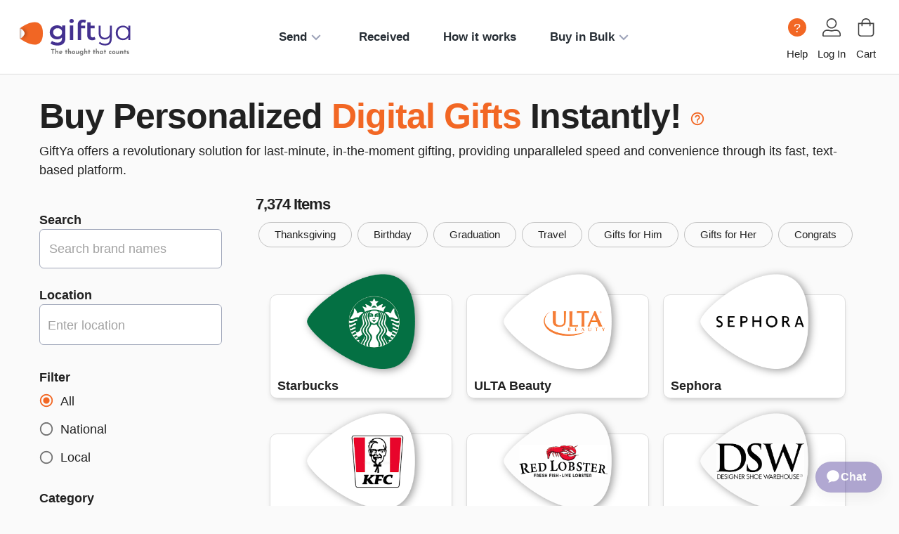

--- FILE ---
content_type: text/html; charset=utf-8
request_url: https://www.giftya.com/buy
body_size: 44900
content:
<!DOCTYPE html><html lang="en" id="body" style="overflow-x:hidden"><head><meta charSet="utf-8"/><script>window.ddjskey = '0BFCFDEF3B15441F7E1794F964BE04';window.ddoptions = {ajaxListenerPath: ['api.giftya.com'], withCredentials: true}</script><script src="https://js.datadome.co/tags.js"></script><script async="" id="perimeterx-script" src="//client.perimeterx.net/PXLncEIQN8/main.min.js"></script><script async="" defer="" src="https://ssl.kaptcha.com/collect/sdk?m=101201"></script><link rel="shortcut icon" type="image/png" href="https://d2kn7nb9ubajli.cloudfront.net/favicons/favicon_32x32.png"/><link rel="icon" type="image/png" href="https://d2kn7nb9ubajli.cloudfront.net/favicons/favicon_32x32.png"/><link rel="mask-icon" href="https://d2kn7nb9ubajli.cloudfront.net/favicons/favicon_32x32.png" color="#F26723"/><meta name="apple-mobile-web-app-title" content="GiftYa"/><script type="text/javascript">(function(c,e,k,l,a){c[e]=c[e]||{};for(c[e].q=c[e].q||[];a<l.length;)k(l[a++],c[e])})(window,"extole",function(c,e){e[c]=e[c]||function(){e.q.push([c,arguments])}},["createZone"],0);</script><script type="text/javascript" src="https://share.giftya.com/core.js" async=""></script><script type="text/javascript">function font_faml_uyoqvna(w, d, s, l, i) {w[l] = w[l] || [];w[l].push({'gtm.start': new Date().getTime(), event: 'gtm.js'});var f = d.getElementsByTagName(s)[0], j = d.createElement(s),dl = l != 'dataLayer' ? '&l=' + l : '';j.src = 'https://www.googletagmanager.com/gtm.js?id=' + i + dl;f.parentNode.insertBefore(j, f);}font_faml_uyoqvna(window, document, 'script', 'dataLayer', 'GTM-PMZ67VH');</script><noscript><iframe src="https://www.googletagmanager.com/ns.html?id=GTM-PMZ67VH" height="0" width="0" style="display:none;visibility:hidden;"></iframe></noscript><link rel="preconnect" href="https://dev.visualwebsiteoptimizer.com"/><script>window._vwo_code || (function() {var account_id=744476,version=2.0,settings_tolerance=2000,hide_element='body',hide_element_style = 'opacity:0 !important;filter:alpha(opacity=0) !important;background:none !important',/* DO NOT EDIT BELOW THIS LINE */f=false,w=window,d=document,v=d.querySelector('#vwoCode'),cK='_vwo_'+account_id+'_settings',cc={};try{var c=JSON.parse(localStorage.getItem('_vwo_'+account_id+'_config'));cc=c&&typeof c==='object'?c:{}}catch(e){}var stT=cc.stT==='session'?w.sessionStorage:w.localStorage;code={use_existing_jquery:function(){return typeof use_existing_jquery!=='undefined'?use_existing_jquery:undefined},library_tolerance:function(){return typeof library_tolerance!=='undefined'?library_tolerance:undefined},settings_tolerance:function(){return cc.sT||settings_tolerance},hide_element_style:function(){return'{'+(cc.hES||hide_element_style)+'}'},hide_element:function(){return typeof cc.hE==='string'?cc.hE:hide_element},getVersion:function(){return version},finish:function(){if(!f){f=true;var e=d.getElementById('_vis_opt_path_hides');if(e)e.parentNode.removeChild(e)}},finished:function(){return f},load:function(e){var t=this.getSettings(),n=d.createElement('script'),i=this;if(t){n.textContent=t;d.getElementsByTagName('head')[0].appendChild(n);if(!w.VWO||VWO.caE){stT.removeItem(cK);i.load(e)}}else{n.fetchPriority='high';n.src=e;n.type='text/javascript';n.onerror=function(){w._vwo_code.finish()};d.getElementsByTagName('head')[0].appendChild(n)}},getSettings:function(){try{var e=stT.getItem(cK);if(!e){return}e=JSON.parse(e);if(Date.now()>e.e){stT.removeItem(cK);return}return e.s}catch(e){return}},init:function(){if(d.URL.indexOf('__vwo_disable__')>-1)return;var e=this.settings_tolerance();w._vwo_settings_timer=setTimeout(function(){w._vwo_code.finish();stT.removeItem(cK)},e);var t=d.currentScript,n=d.createElement('style'),i=this.hide_element(),r=t&&!t.async&&i?i+this.hide_element_style():'',c=d.getElementsByTagName('head')[0];n.setAttribute('id','_vis_opt_path_hides');v&&n.setAttribute('nonce',v.nonce);n.setAttribute('type','text/css');if(n.styleSheet)n.styleSheet.cssText=r;else n.appendChild(d.createTextNode(r));c.appendChild(n);this.load('https://dev.visualwebsiteoptimizer.com/j.php?a='+account_id+'&u='+encodeURIComponent(d.URL)+'&vn='+version)}};w._vwo_code=code;code.init();})();(function(){var i=window;function t(){if(i._vwo_code){var e=t.hidingStyle=document.getElementById('_vis_opt_path_hides')||t.hidingStyle;if(!i._vwo_code.finished()&&!_vwo_code.libExecuted&&(!i.VWO||!VWO.dNR)){if(!document.getElementById('_vis_opt_path_hides')){document.getElementsByTagName('head')[0].appendChild(e)}requestAnimationFrame(t)}}}t()})();</script><link rel="icon" href="https://d2kn7nb9ubajli.cloudfront.net/favicons/favicon_32x32.png"/><title>Buy Personalized Gift Cards &amp; eGift Cards Online | GiftYa</title><meta name="description" content="Looking for e-Gift cards? GiftYa has e-Gift cards for most merchants in the US through a revolutionary gifting site! Text a Gift Card in seconds now - GiftYa."/><meta property="og:title" content="Buy Personalized Gift Cards &amp; eGift Cards Online | GiftYa"/><meta property="og:url" content="https://www.giftya.com/"/><meta property="og:image" content="https://res.cloudinary.com/gift-card-granny/image/upload/f_auto,w_1200/v1676316544/GY/logo/gy_logo_pmhadj.png"/><meta property="og:image:secure_url" content="https://res.cloudinary.com/gift-card-granny/image/upload/f_auto,w_1200/v1676316544/GY/logo/gy_logo_pmhadj.png"/><meta property="og:image:width" content="1200"/><meta property="og:image:height" content="630"/><meta property="og:image:type" content="image/jpeg"/><meta property="og:description" content="Looking for e-Gift cards? GiftYa has e-Gift cards for most merchants in the US through a revolutionary gifting site! Text a Gift Card in seconds now - GiftYa."/><meta property="og:locale" content="en_US"/><meta property="og:type" content="website"/><meta property="fb:app_id" content="1985767514882942"/><meta name="viewport" content="width=device-width, initial-scale=1, maximum-scale=1,user-scalable=0"/><meta name="twitter:title" content="Buy Personalized Gift Cards &amp; eGift Cards Online | GiftYa"/><meta name="twitter:description" content="Looking for e-Gift cards? GiftYa has e-Gift cards for most merchants in the US through a revolutionary gifting site! Text a Gift Card in seconds now - GiftYa."/><link rel="canonical" href="https://www.giftya.com/buy"/><link rel="stylesheet" data-href="https://fonts.googleapis.com/css2?family=Alata&amp;family=Rubik:ital,wght@0,300..900;1,300..900&amp;display=swap" data-optimized-fonts="true"/><link rel="stylesheet" data-href="https://fonts.googleapis.com/css2?family=Alata&amp;family=Rubik:ital,wght@0,300..900;1,300..900&amp;display=swap" data-optimized-fonts="true"/><link rel="stylesheet" data-href="https://fonts.googleapis.com/css2?family=Alata&amp;family=Rubik:ital,wght@0,300..900;1,300..900&amp;display=swap" data-optimized-fonts="true"/><link rel="stylesheet" data-href="https://fonts.googleapis.com/css2?family=Alata&amp;family=Rubik:ital,wght@0,300..900;1,300..900&amp;display=swap" data-optimized-fonts="true"/><link rel="stylesheet" data-href="https://fonts.googleapis.com/css2?family=Alata&amp;family=Rubik:ital,wght@0,300..900;1,300..900&amp;display=swap" data-optimized-fonts="true"/><link rel="stylesheet" data-href="https://fonts.googleapis.com/css2?family=Alata&amp;family=Rubik:ital,wght@0,300..900;1,300..900&amp;display=swap" data-optimized-fonts="true"/><meta name="next-head-count" content="42"/><link rel="preconnect" href="https://fonts.googleapis.com"/><link rel="preconnect" href="https://fonts.gstatic.com" crossorigin="true"/><meta name="gy:meta"/><link rel="preconnect" href="https://fonts.gstatic.com" crossorigin /><link rel="preload" href="/_next/static/css/f5d14019f7b28446.css" as="style"/><link rel="stylesheet" href="/_next/static/css/f5d14019f7b28446.css" data-n-g=""/><link rel="preload" href="/_next/static/css/90061fd3bd98ee2d.css" as="style"/><link rel="stylesheet" href="/_next/static/css/90061fd3bd98ee2d.css"/><noscript data-n-css=""></noscript><script defer="" nomodule="" src="/_next/static/chunks/polyfills-c67a75d1b6f99dc8.js"></script><script defer="" src="/_next/static/chunks/8683.9d3b6cde6e37efcb.js"></script><script defer="" src="/_next/static/chunks/620.9a344052eba54a9c.js"></script><script defer="" src="/_next/static/chunks/7790.9bb2185e859e0096.js"></script><script defer="" src="/_next/static/chunks/5406-2fba515059b0ffcb.js"></script><script defer="" src="/_next/static/chunks/5138-9e7f119ecfadfa52.js"></script><script defer="" src="/_next/static/chunks/704-38c278105f8c69dd.js"></script><script defer="" src="/_next/static/chunks/9621.8c911e1fc81392d2.js"></script><script defer="" src="/_next/static/chunks/1395.1d9d4dd17683c18f.js"></script><script defer="" src="/_next/static/chunks/1115.ebfc5a95b058fc61.js"></script><script defer="" src="/_next/static/chunks/5985.4546676c8466b97b.js"></script><script src="/_next/static/chunks/webpack-627a8defc18b6c43.js" defer=""></script><script src="/_next/static/chunks/framework-5401143517b22f25.js" defer=""></script><script src="/_next/static/chunks/main-98afa48b1544b367.js" defer=""></script><script src="/_next/static/chunks/pages/_app-1e2c77a77e925569.js" defer=""></script><script src="/_next/static/chunks/4929-fd1c09e39ca3e154.js" defer=""></script><script src="/_next/static/chunks/pages/buy-54d282b86296c4da.js" defer=""></script><script src="/_next/static/0AgcY5Q5wZDmEiEmTDc_Q/_buildManifest.js" defer=""></script><script src="/_next/static/0AgcY5Q5wZDmEiEmTDc_Q/_ssgManifest.js" defer=""></script><style id="jss-server-side">.MuiSvgIcon-root {
  fill: currentColor;
  width: 1em;
  height: 1em;
  display: inline-block;
  font-size: 1.4rem;
  transition: fill 200ms cubic-bezier(0.4, 0, 0.2, 1) 0ms;
  flex-shrink: 0;
  user-select: none;
}
.MuiSvgIcon-colorPrimary {
  color: #422d93;
}
.MuiSvgIcon-colorSecondary {
  color: #F26724;
}
.MuiSvgIcon-colorAction {
  color: rgba(0, 0, 0, 0.54);
}
.MuiSvgIcon-colorError {
  color: #E62C2C;
}
.MuiSvgIcon-colorDisabled {
  color: rgba(0, 0, 0, 0.26);
}
.MuiSvgIcon-fontSizeInherit {
  font-size: inherit;
}
.MuiSvgIcon-fontSizeSmall {
  font-size: 1.4285714285714284rem;
}
.MuiSvgIcon-fontSizeLarge {
  font-size: 2.5rem;
}
.MuiPaper-root {
  color: rgba(0, 0, 0, 0.87);
  radius: 8;
  transition: box-shadow 300ms cubic-bezier(0.4, 0, 0.2, 1) 0ms;
  border-radius: 10px;
  background-color: #fff;
}
.MuiPaper-rounded {
  border-radius: 4px;
}
.MuiPaper-outlined {
  border: 1px solid rgba(0, 0, 0, 0.12);
  background-color: white;
}
.MuiPaper-elevation0 {
  box-shadow: none;
}
.MuiPaper-elevation1 {
  box-shadow: 0px 2px 1px -1px rgba(0,0,0,0.2),0px 1px 1px 0px rgba(0,0,0,0.14),0px 1px 3px 0px rgba(0,0,0,0.12);
}
.MuiPaper-elevation2 {
  box-shadow: 0px 3px 1px -2px rgba(0,0,0,0.2),0px 2px 2px 0px rgba(0,0,0,0.14),0px 1px 5px 0px rgba(0,0,0,0.12);
}
.MuiPaper-elevation3 {
  box-shadow: 0px 3px 3px -2px rgba(0,0,0,0.2),0px 3px 4px 0px rgba(0,0,0,0.14),0px 1px 8px 0px rgba(0,0,0,0.12);
}
.MuiPaper-elevation4 {
  box-shadow: 0px 2px 4px -1px rgba(0,0,0,0.2),0px 4px 5px 0px rgba(0,0,0,0.14),0px 1px 10px 0px rgba(0,0,0,0.12);
}
.MuiPaper-elevation5 {
  box-shadow: 0px 3px 5px -1px rgba(0,0,0,0.2),0px 5px 8px 0px rgba(0,0,0,0.14),0px 1px 14px 0px rgba(0,0,0,0.12);
}
.MuiPaper-elevation6 {
  box-shadow: 0px 3px 5px -1px rgba(0,0,0,0.2),0px 6px 10px 0px rgba(0,0,0,0.14),0px 1px 18px 0px rgba(0,0,0,0.12);
}
.MuiPaper-elevation7 {
  box-shadow: 0px 4px 5px -2px rgba(0,0,0,0.2),0px 7px 10px 1px rgba(0,0,0,0.14),0px 2px 16px 1px rgba(0,0,0,0.12);
}
.MuiPaper-elevation8 {
  box-shadow: 0px 5px 5px -3px rgba(0,0,0,0.2),0px 8px 10px 1px rgba(0,0,0,0.14),0px 3px 14px 2px rgba(0,0,0,0.12);
}
.MuiPaper-elevation9 {
  box-shadow: 0px 5px 6px -3px rgba(0,0,0,0.2),0px 9px 12px 1px rgba(0,0,0,0.14),0px 3px 16px 2px rgba(0,0,0,0.12);
}
.MuiPaper-elevation10 {
  box-shadow: 0px 6px 6px -3px rgba(0,0,0,0.2),0px 10px 14px 1px rgba(0,0,0,0.14),0px 4px 18px 3px rgba(0,0,0,0.12);
}
.MuiPaper-elevation11 {
  box-shadow: 0px 6px 7px -4px rgba(0,0,0,0.2),0px 11px 15px 1px rgba(0,0,0,0.14),0px 4px 20px 3px rgba(0,0,0,0.12);
}
.MuiPaper-elevation12 {
  box-shadow: 0px 7px 8px -4px rgba(0,0,0,0.2),0px 12px 17px 2px rgba(0,0,0,0.14),0px 5px 22px 4px rgba(0,0,0,0.12);
}
.MuiPaper-elevation13 {
  box-shadow: 0px 7px 8px -4px rgba(0,0,0,0.2),0px 13px 19px 2px rgba(0,0,0,0.14),0px 5px 24px 4px rgba(0,0,0,0.12);
}
.MuiPaper-elevation14 {
  box-shadow: 0px 7px 9px -4px rgba(0,0,0,0.2),0px 14px 21px 2px rgba(0,0,0,0.14),0px 5px 26px 4px rgba(0,0,0,0.12);
}
.MuiPaper-elevation15 {
  box-shadow: 0px 8px 9px -5px rgba(0,0,0,0.2),0px 15px 22px 2px rgba(0,0,0,0.14),0px 6px 28px 5px rgba(0,0,0,0.12);
}
.MuiPaper-elevation16 {
  box-shadow: 0px 8px 10px -5px rgba(0,0,0,0.2),0px 16px 24px 2px rgba(0,0,0,0.14),0px 6px 30px 5px rgba(0,0,0,0.12);
}
.MuiPaper-elevation17 {
  box-shadow: 0px 8px 11px -5px rgba(0,0,0,0.2),0px 17px 26px 2px rgba(0,0,0,0.14),0px 6px 32px 5px rgba(0,0,0,0.12);
}
.MuiPaper-elevation18 {
  box-shadow: 0px 9px 11px -5px rgba(0,0,0,0.2),0px 18px 28px 2px rgba(0,0,0,0.14),0px 7px 34px 6px rgba(0,0,0,0.12);
}
.MuiPaper-elevation19 {
  box-shadow: 0px 9px 12px -6px rgba(0,0,0,0.2),0px 19px 29px 2px rgba(0,0,0,0.14),0px 7px 36px 6px rgba(0,0,0,0.12);
}
.MuiPaper-elevation20 {
  box-shadow: 0px 10px 13px -6px rgba(0,0,0,0.2),0px 20px 31px 3px rgba(0,0,0,0.14),0px 8px 38px 7px rgba(0,0,0,0.12);
}
.MuiPaper-elevation21 {
  box-shadow: 0px 10px 13px -6px rgba(0,0,0,0.2),0px 21px 33px 3px rgba(0,0,0,0.14),0px 8px 40px 7px rgba(0,0,0,0.12);
}
.MuiPaper-elevation22 {
  box-shadow: 0px 10px 14px -6px rgba(0,0,0,0.2),0px 22px 35px 3px rgba(0,0,0,0.14),0px 8px 42px 7px rgba(0,0,0,0.12);
}
.MuiPaper-elevation23 {
  box-shadow: 0px 11px 14px -7px rgba(0,0,0,0.2),0px 23px 36px 3px rgba(0,0,0,0.14),0px 9px 44px 8px rgba(0,0,0,0.12);
}
.MuiPaper-elevation24 {
  box-shadow: 0px 11px 15px -7px rgba(0,0,0,0.2),0px 24px 38px 3px rgba(0,0,0,0.14),0px 9px 46px 8px rgba(0,0,0,0.12);
}
.MuiButtonBase-root {
  color: inherit;
  border: 0;
  cursor: pointer;
  margin: 0;
  display: inline-flex;
  outline: 0;
  padding: 0;
  position: relative;
  font-size: 1.125rem;
  transition: color 150ms, transform 150ms, border-color 150ms, background-color 150ms, box-shadow 150ms !important;
  align-items: center;
  user-select: none;
  border-radius: 0.4em;
  vertical-align: middle;
  -moz-appearance: none;
  justify-content: center;
  text-decoration: none;
  background-color: transparent;
  -webkit-appearance: none;
  -webkit-tap-highlight-color: transparent;
}
.MuiButtonBase-root::-moz-focus-inner {
  border-style: none;
}
.MuiButtonBase-root.Mui-disabled {
  cursor: default;
  pointer-events: none;
}
@media print {
  .MuiButtonBase-root {
    color-adjust: exact;
  }
}
  .MuiIconButton-root {
    flex: 0 0 auto;
    color: rgba(0, 0, 0, 0.54);
    padding: 12px;
    overflow: visible;
    font-size: 1.7142857142857142rem;
    text-align: center;
    transition: background-color 150ms cubic-bezier(0.4, 0, 0.2, 1) 0ms;
    border-radius: 50%;
  }
  .MuiIconButton-root:hover {
    background-color: rgba(0, 0, 0, 0.04);
  }
  .MuiIconButton-root.Mui-disabled {
    color: rgba(0, 0, 0, 0.26);
    background-color: transparent;
  }
@media (hover: none) {
  .MuiIconButton-root:hover {
    background-color: transparent;
  }
}
  .MuiIconButton-edgeStart {
    margin-left: -12px;
  }
  .MuiIconButton-sizeSmall.MuiIconButton-edgeStart {
    margin-left: -3px;
  }
  .MuiIconButton-edgeEnd {
    margin-right: -12px;
  }
  .MuiIconButton-sizeSmall.MuiIconButton-edgeEnd {
    margin-right: -3px;
  }
  .MuiIconButton-colorInherit {
    color: inherit;
  }
  .MuiIconButton-colorPrimary {
    color: #422d93;
  }
  .MuiIconButton-colorPrimary:hover {
    background-color: rgba(66, 45, 147, 0.04);
  }
@media (hover: none) {
  .MuiIconButton-colorPrimary:hover {
    background-color: transparent;
  }
}
  .MuiIconButton-colorSecondary {
    color: #F26724;
  }
  .MuiIconButton-colorSecondary:hover {
    background-color: rgba(242, 103, 36, 0.04);
  }
@media (hover: none) {
  .MuiIconButton-colorSecondary:hover {
    background-color: transparent;
  }
}
  .MuiIconButton-sizeSmall {
    padding: 3px;
    font-size: 1.2857142857142856rem;
  }
  .MuiIconButton-label {
    width: 100%;
    display: flex;
    align-items: inherit;
    justify-content: inherit;
  }
  .MuiAppBar-root {
    width: 100%;
    display: flex;
    z-index: 998;
    box-sizing: border-box;
    flex-shrink: 0;
    border-radius: 0;
    flex-direction: column;
  }
  .MuiAppBar-positionFixed {
    top: 0;
    left: auto;
    right: 0;
    position: fixed;
  }
@media print {
  .MuiAppBar-positionFixed {
    position: absolute;
  }
}
  .MuiAppBar-positionAbsolute {
    top: 0;
    left: auto;
    right: 0;
    position: absolute;
  }
  .MuiAppBar-positionSticky {
    top: 0;
    left: auto;
    right: 0;
    position: sticky;
  }
  .MuiAppBar-positionStatic {
    position: static;
  }
  .MuiAppBar-positionRelative {
    position: relative;
  }
  .MuiAppBar-colorDefault {
    color: rgba(0, 0, 0, 0.87);
    background-color: #EEEFF2;
  }
  .MuiAppBar-colorPrimary {
    color: #fff;
    background-color: #422d93;
  }
  .MuiAppBar-colorSecondary {
    color: #fff;
    background-color: #F26724;
  }
  .MuiAppBar-colorInherit {
    color: inherit;
  }
  .MuiAppBar-colorTransparent {
    color: inherit;
    background-color: transparent;
  }
  .MuiBadge-root {
    display: inline-flex;
    position: relative;
    flex-shrink: 0;
    vertical-align: middle;
  }
  .MuiBadge-badge {
    height: 20px;
    display: flex;
    padding: 0 6px;
    z-index: 1;
    position: absolute;
    flex-wrap: wrap;
    font-size: 0.8571428571428571rem;
    min-width: 20px;
    box-sizing: border-box;
    transition: transform 225ms cubic-bezier(0.4, 0, 0.2, 1) 0ms;
    align-items: center;
    font-family: Arial, sans-serif;
    font-weight: 500;
    line-height: 1;
    align-content: center;
    border-radius: 10px;
    flex-direction: row;
    justify-content: center;
  }
  .MuiBadge-colorPrimary {
    color: #fff;
    background-color: #422d93;
  }
  .MuiBadge-colorSecondary {
    color: #fff;
    background-color: #F26724;
  }
  .MuiBadge-colorError {
    color: #fff;
    background-color: #E62C2C;
  }
  .MuiBadge-dot {
    height: 8px;
    padding: 0;
    min-width: 8px;
    border-radius: 4px;
  }
  .MuiBadge-anchorOriginTopRightRectangle {
    top: 0;
    right: 0;
    transform: scale(1) translate(50%, -50%);
    transform-origin: 100% 0%;
  }
  .MuiBadge-anchorOriginTopRightRectangle.MuiBadge-invisible {
    transform: scale(0) translate(50%, -50%);
  }
  .MuiBadge-anchorOriginTopRightRectangular {
    top: 0;
    right: 0;
    transform: scale(1) translate(50%, -50%);
    transform-origin: 100% 0%;
  }
  .MuiBadge-anchorOriginTopRightRectangular.MuiBadge-invisible {
    transform: scale(0) translate(50%, -50%);
  }
  .MuiBadge-anchorOriginBottomRightRectangle {
    right: 0;
    bottom: 0;
    transform: scale(1) translate(50%, 50%);
    transform-origin: 100% 100%;
  }
  .MuiBadge-anchorOriginBottomRightRectangle.MuiBadge-invisible {
    transform: scale(0) translate(50%, 50%);
  }
  .MuiBadge-anchorOriginBottomRightRectangular {
    right: 0;
    bottom: 0;
    transform: scale(1) translate(50%, 50%);
    transform-origin: 100% 100%;
  }
  .MuiBadge-anchorOriginBottomRightRectangular.MuiBadge-invisible {
    transform: scale(0) translate(50%, 50%);
  }
  .MuiBadge-anchorOriginTopLeftRectangle {
    top: 0;
    left: 0;
    transform: scale(1) translate(-50%, -50%);
    transform-origin: 0% 0%;
  }
  .MuiBadge-anchorOriginTopLeftRectangle.MuiBadge-invisible {
    transform: scale(0) translate(-50%, -50%);
  }
  .MuiBadge-anchorOriginTopLeftRectangular {
    top: 0;
    left: 0;
    transform: scale(1) translate(-50%, -50%);
    transform-origin: 0% 0%;
  }
  .MuiBadge-anchorOriginTopLeftRectangular.MuiBadge-invisible {
    transform: scale(0) translate(-50%, -50%);
  }
  .MuiBadge-anchorOriginBottomLeftRectangle {
    left: 0;
    bottom: 0;
    transform: scale(1) translate(-50%, 50%);
    transform-origin: 0% 100%;
  }
  .MuiBadge-anchorOriginBottomLeftRectangle.MuiBadge-invisible {
    transform: scale(0) translate(-50%, 50%);
  }
  .MuiBadge-anchorOriginBottomLeftRectangular {
    left: 0;
    bottom: 0;
    transform: scale(1) translate(-50%, 50%);
    transform-origin: 0% 100%;
  }
  .MuiBadge-anchorOriginBottomLeftRectangular.MuiBadge-invisible {
    transform: scale(0) translate(-50%, 50%);
  }
  .MuiBadge-anchorOriginTopRightCircle {
    top: 14%;
    right: 14%;
    transform: scale(1) translate(50%, -50%);
    transform-origin: 100% 0%;
  }
  .MuiBadge-anchorOriginTopRightCircle.MuiBadge-invisible {
    transform: scale(0) translate(50%, -50%);
  }
  .MuiBadge-anchorOriginTopRightCircular {
    top: 14%;
    right: 14%;
    transform: scale(1) translate(50%, -50%);
    transform-origin: 100% 0%;
  }
  .MuiBadge-anchorOriginTopRightCircular.MuiBadge-invisible {
    transform: scale(0) translate(50%, -50%);
  }
  .MuiBadge-anchorOriginBottomRightCircle {
    right: 14%;
    bottom: 14%;
    transform: scale(1) translate(50%, 50%);
    transform-origin: 100% 100%;
  }
  .MuiBadge-anchorOriginBottomRightCircle.MuiBadge-invisible {
    transform: scale(0) translate(50%, 50%);
  }
  .MuiBadge-anchorOriginBottomRightCircular {
    right: 14%;
    bottom: 14%;
    transform: scale(1) translate(50%, 50%);
    transform-origin: 100% 100%;
  }
  .MuiBadge-anchorOriginBottomRightCircular.MuiBadge-invisible {
    transform: scale(0) translate(50%, 50%);
  }
  .MuiBadge-anchorOriginTopLeftCircle {
    top: 14%;
    left: 14%;
    transform: scale(1) translate(-50%, -50%);
    transform-origin: 0% 0%;
  }
  .MuiBadge-anchorOriginTopLeftCircle.MuiBadge-invisible {
    transform: scale(0) translate(-50%, -50%);
  }
  .MuiBadge-anchorOriginTopLeftCircular {
    top: 14%;
    left: 14%;
    transform: scale(1) translate(-50%, -50%);
    transform-origin: 0% 0%;
  }
  .MuiBadge-anchorOriginTopLeftCircular.MuiBadge-invisible {
    transform: scale(0) translate(-50%, -50%);
  }
  .MuiBadge-anchorOriginBottomLeftCircle {
    left: 14%;
    bottom: 14%;
    transform: scale(1) translate(-50%, 50%);
    transform-origin: 0% 100%;
  }
  .MuiBadge-anchorOriginBottomLeftCircle.MuiBadge-invisible {
    transform: scale(0) translate(-50%, 50%);
  }
  .MuiBadge-anchorOriginBottomLeftCircular {
    left: 14%;
    bottom: 14%;
    transform: scale(1) translate(-50%, 50%);
    transform-origin: 0% 100%;
  }
  .MuiBadge-anchorOriginBottomLeftCircular.MuiBadge-invisible {
    transform: scale(0) translate(-50%, 50%);
  }
  .MuiBadge-invisible {
    transition: transform 195ms cubic-bezier(0.4, 0, 0.2, 1) 0ms;
  }

  .jss98 {  }
  .jss120 {  }
  .jss134 {  }
@media (min-width:0px) {
  .jss134 {
    padding-left: 0;
    padding-right: 0;
  }
}
@media (min-width:1024px) {
  .jss134 {
    padding-left: 32px;
    padding-right: 32px;
  }
}
  .jss166 {  }
@media (min-width:0px) {
  .jss166 {
    margin-bottom: 16px;
  }
}
@media (min-width:640px) {
  .jss166 {
    margin-bottom: 16px;
  }
}
  .jss167 {
    color: #F26724;
  }
  .jss168 {
    margin-bottom: 80px;
  }
  .jss169 {
    margin-bottom: 32px;
  }
  .jss170 {
    margin-bottom: 32px;
  }
  .jss171 {
    margin-bottom: 32px;
  }
  .MuiTypography-root {
    margin: 0;
  }
  .MuiTypography-root + .MuiTypography-h1 {
    margin-top: 100px;
  }
  .MuiTypography-body2 {
    font-size: 1rem;
    font-family: Arial, sans-serif;
    font-weight: 400;
    line-height: 1.43;
  }
  .MuiTypography-body1 {
    font-size: 1.1428571428571428rem;
    font-family: Arial, sans-serif;
    font-weight: 400;
    line-height: 1.5;
  }
  .MuiTypography-body1 + .MuiTypography-h1, .MuiTypography-body1 + .MuiTypography-h2, .MuiTypography-body1 + .MuiTypography-h3, .MuiTypography-body1 + .MuiTypography-h4, .MuiTypography-body1 + .MuiTypography-h5, .MuiTypography-body1 + .MuiTypography-h6 {
    margin-top: 1.5em;
  }
  .MuiTypography-caption {
    font-size: 0.8571428571428571rem;
    font-family: Arial, sans-serif;
    font-weight: 400;
    line-height: 1.66;
  }
  .MuiTypography-button {
    font-size: 1rem;
    font-family: Arial, sans-serif;
    font-weight: 500;
    line-height: 1.166666;
    text-transform: uppercase;
  }
  .MuiTypography-h1 {
    font-size: 30px;
    font-weight: 800;
    letter-spacing: -1.0px;
  }
@media (max-width:1023.95px) {
  .MuiTypography-h1 {
    line-height: 1.3;
  }
}
@media (min-width:1024px) {
  .MuiTypography-h1 {
    font-size: 45px;
  }
}
@media (min-width:1200px) {
  .MuiTypography-h1 {
    font-size: 50px;
  }
}
  .MuiTypography-h2 {
    font-size: 28px;
    font-weight: 800;
    line-height: 1.17;
    letter-spacing: -1.0px;
  }
  .MuiTypography-h3 {
    font-size: 28px;
    font-weight: 800;
    letter-spacing: -1.0px;
  }
@media (min-width:1200px) {
  .MuiTypography-h3 {
    font-size: 34px;
  }
}
  .MuiTypography-h4 {
    font-size: 24px;
    font-weight: 800;
    letter-spacing: -1.0px;
  }
@media (min-width:1200px) {
  .MuiTypography-h4 {
    font-size: 30px;
  }
}
  .MuiTypography-h5 {
    font-size: 24px;
    font-weight: 800;
    letter-spacing: -1.0px;
  }
@media (min-width:1200px) {
  .MuiTypography-h5 {
    font-size: 26px;
  }
}
  .MuiTypography-h6 {
    font-size: 22px;
    font-weight: 800;
    letter-spacing: -1.0px;
  }
@media (min-width:1200px) {
  .MuiTypography-h6 {
    font-size: 24px;
  }
}
  .MuiTypography-subtitle1 {
    font-size: 14px;
    font-family: Arial, sans-serif;
    font-weight: 400;
    line-height: 1.75;
  }
  .MuiTypography-subtitle2 {
    font-size: 1rem;
    font-family: Arial, sans-serif;
    font-weight: 500;
    line-height: 1.57;
  }
  .MuiTypography-overline {
    font-size: 0.8571428571428571rem;
    font-family: Arial, sans-serif;
    font-weight: 400;
    line-height: 2.66;
    text-transform: uppercase;
  }
  .MuiTypography-srOnly {
    width: 1px;
    height: 1px;
    overflow: hidden;
    position: absolute;
  }
  .MuiTypography-alignLeft {
    text-align: left;
  }
  .MuiTypography-alignCenter {
    text-align: center;
  }
  .MuiTypography-alignRight {
    text-align: right;
  }
  .MuiTypography-alignJustify {
    text-align: justify;
  }
  .MuiTypography-noWrap {
    overflow: hidden;
    white-space: nowrap;
    text-overflow: ellipsis;
  }
  .MuiTypography-gutterBottom {
    margin-bottom: 1em;
  }
  .MuiTypography-paragraph {
    margin-bottom: 16px;
  }
  .MuiTypography-colorInherit {
    color: inherit;
  }
  .MuiTypography-colorPrimary {
    color: #422d93;
  }
  .MuiTypography-colorSecondary {
    color: #F26724;
  }
  .MuiTypography-colorTextPrimary {
    color: rgba(0, 0, 0, 0.87);
  }
  .MuiTypography-colorTextSecondary {
    color: rgba(0, 0, 0, 0.54);
  }
  .MuiTypography-colorError {
    color: #E62C2C;
  }
  .MuiTypography-displayInline {
    display: inline;
  }
  .MuiTypography-displayBlock {
    display: block;
  }
  .MuiButton-root {
    color: rgba(0, 0, 0, 0.87);
    outline: none !important;
    padding: 13px 17px 11px;
    font-size: 1rem;
    min-width: 64px;
    box-sizing: border-box;
    text-align: center;
    transition: background-color 250ms cubic-bezier(0.4, 0, 0.2, 1) 0ms,box-shadow 250ms cubic-bezier(0.4, 0, 0.2, 1) 0ms,border 250ms cubic-bezier(0.4, 0, 0.2, 1) 0ms;
    font-family: Arial, sans-serif;
    font-weight: 600;
    line-height: 1.2;
    border-color: #727982;
    border-radius: 0.4em;
    text-transform: none;
    text-decoration: none !important;
  }
  .MuiButton-root:hover {
    text-decoration: none;
    background-color: rgba(0, 0, 0, 0.04);
  }
  .MuiButton-root.Mui-disabled {
    color: #D5D7D9;
    border-color: transparent !important;
    background-color: #ABAEB3;
  }
  .MuiButton-root .MuiSvgIcon-root {
    font-size: 26px !important;
  }
@media (hover: none) {
  .MuiButton-root:hover {
    background-color: transparent;
  }
}
  .MuiButton-root:hover.Mui-disabled {
    background-color: transparent;
  }
  .MuiButton-label {
    width: 100%;
    display: inherit;
    align-items: inherit;
    justify-content: inherit;
  }
  .MuiButton-text {
    padding: 6px 8px;
  }
  .MuiButton-textPrimary {
    color: #422d93;
  }
  .MuiButton-textPrimary:hover {
    background-color: rgba(66, 45, 147, 0.04);
  }
@media (hover: none) {
  .MuiButton-textPrimary:hover {
    background-color: transparent;
  }
}
  .MuiButton-textSecondary {
    color: #F26724;
  }
  .MuiButton-textSecondary:hover {
    text-decoration: underline;
    background-color: transparent;
  }
@media (hover: none) {
  .MuiButton-textSecondary:hover {
    background-color: transparent;
  }
}
  .MuiButton-outlined {
    border: 1px solid rgba(0, 0, 0, 0.23);
    padding: 11px 17px 9px;
    border-color: #727982;
    border-width: 2px !important;
    background-color: white;
  }
  .MuiButton-outlined.Mui-disabled {
    border: 1px solid rgba(0, 0, 0, 0.12);
  }
  .MuiButton-outlinedPrimary {
    color: #422d93;
    border: 2px solid #422d93!important;
    background: #ECEAF4;
    box-shadow: none;
    transition: color 150ms, background-color 150ms;
    border-color: #422d93 !important;
  }
  .MuiButton-outlinedPrimary:hover {
    color: white !important;
    border: 1px solid #422d93;
    box-shadow: none;
    background-color: #422d93 !important;
  }
  .MuiButton-outlinedPrimary.GY_Loading-Button:hover {
    color: #422d93 !important;
    background-color: #ECEAF4 !important;
  }
@media (hover: none) {
  .MuiButton-outlinedPrimary:hover {
    background-color: transparent;
  }
}
  .MuiButton-outlinedSecondary {
    color: #422d93 !important;
    border: 1px solid rgba(242, 103, 36, 0.5);
    box-shadow: none;
    transition: color 150ms, background-color 150ms;
    border-color: #422d93 !important;
    background-color: #ECE9F4;
  }
  .MuiButton-outlinedSecondary:hover {
    color: white !important;
    border: 1px solid #F26724;
    box-shadow: none;
    background-color: #422d93 !important;
  }
  .MuiButton-outlinedSecondary.Mui-disabled {
    border: 1px solid rgba(0, 0, 0, 0.26);
  }
@media (hover: none) {
  .MuiButton-outlinedSecondary:hover {
    background-color: transparent;
  }
}
  .MuiButton-contained {
    color: rgba(0, 0, 0, 0.87);
    box-shadow: 0px 3px 1px -2px rgba(0,0,0,0.2),0px 2px 2px 0px rgba(0,0,0,0.14),0px 1px 5px 0px rgba(0,0,0,0.12);
    background-color: #e0e0e0;
  }
  .MuiButton-contained:hover {
    box-shadow: 0px 2px 4px -1px rgba(0,0,0,0.2),0px 4px 5px 0px rgba(0,0,0,0.14),0px 1px 10px 0px rgba(0,0,0,0.12);
    background-color: #d5d5d5;
  }
  .MuiButton-contained.Mui-focusVisible {
    box-shadow: 0px 3px 5px -1px rgba(0,0,0,0.2),0px 6px 10px 0px rgba(0,0,0,0.14),0px 1px 18px 0px rgba(0,0,0,0.12);
  }
  .MuiButton-contained:active {
    box-shadow: 0px 5px 5px -3px rgba(0,0,0,0.2),0px 8px 10px 1px rgba(0,0,0,0.14),0px 3px 14px 2px rgba(0,0,0,0.12);
  }
  .MuiButton-contained.Mui-disabled {
    color: rgba(0, 0, 0, 0.26);
    box-shadow: none;
    background-color: rgba(0, 0, 0, 0.12);
  }
@media (hover: none) {
  .MuiButton-contained:hover {
    box-shadow: 0px 3px 1px -2px rgba(0,0,0,0.2),0px 2px 2px 0px rgba(0,0,0,0.14),0px 1px 5px 0px rgba(0,0,0,0.12);
    background-color: #e0e0e0;
  }
}
  .MuiButton-contained:hover.Mui-disabled {
    background-color: rgba(0, 0, 0, 0.12);
  }
  .MuiButton-containedPrimary {
    color: #fff;
    background-color: #422d93;
  }
  .MuiButton-containedPrimary:hover {
    background-color: #211649;
  }
@media (hover: none) {
  .MuiButton-containedPrimary:hover {
    background-color: #422d93;
  }
}
  .MuiButton-containedSecondary {
    color: #fff;
    font-size: 1rem;
    box-shadow: 0 1px 2px rgba(0,0,0,0.2);
    transition: background-color 150ms;
    background-color: #422d93;
  }
  .MuiButton-containedSecondary:hover {
    box-shadow: 0 2px 4px rgba(0,0,0,0.2) !important;
    background-color: #211649;
  }
@media (hover: none) {
  .MuiButton-containedSecondary:hover {
    background-color: #F26724;
  }
}
  .MuiButton-disableElevation {
    box-shadow: none;
  }
  .MuiButton-disableElevation:hover {
    box-shadow: none;
  }
  .MuiButton-disableElevation.Mui-focusVisible {
    box-shadow: none;
  }
  .MuiButton-disableElevation:active {
    box-shadow: none;
  }
  .MuiButton-disableElevation.Mui-disabled {
    box-shadow: none;
  }
  .MuiButton-colorInherit {
    color: inherit;
    border-color: currentColor;
  }
  .MuiButton-textSizeSmall {
    padding: 4px 5px;
    font-size: 0.9375rem;
  }
  .MuiButton-textSizeLarge {
    padding: 8px 11px;
    font-size: 1.375rem;
  }
  .MuiButton-outlinedSizeSmall {
    padding: 6px 9px 5px;
    font-size: 0.9285714285714285rem;
  }
  .MuiButton-outlinedSizeLarge {
    padding: 7px 21px;
    font-size: 1.0714285714285714rem;
  }
  .MuiButton-containedSizeSmall {
    padding: 8px 9px 7px;
    font-size: 0.9285714285714285rem;
  }
  .MuiButton-containedSizeLarge {
    padding: 8px 22px;
    font-size: 1.0714285714285714rem;
  }
  .MuiButton-sizeLarge {
    padding: 2.8vw 1rem;
    font-size: 1.2rem;
  }
@media (min-width:1200px) {
  .MuiButton-sizeLarge {
    padding: 1.0em 2em;
    font-size: 1.125rem;
  }
}
  .MuiButton-fullWidth {
    width: 100%;
  }
  .MuiButton-startIcon {
    display: inherit;
    margin-left: -4px;
    margin-right: 8px;
  }
  .MuiButton-startIcon.MuiButton-iconSizeSmall {
    margin-left: -2px;
  }
  .MuiButton-endIcon {
    display: inherit;
    margin-left: 8px;
    margin-right: -4px;
  }
  .MuiButton-endIcon.MuiButton-iconSizeSmall {
    margin-right: -2px;
  }
  .MuiButton-iconSizeSmall > *:first-child {
    font-size: 18px;
  }
  .MuiButton-iconSizeMedium > *:first-child {
    font-size: 20px;
  }
  .MuiButton-iconSizeLarge {
    margin-top: -8px;
    margin-bottom: -8px;
  }
  .MuiButton-iconSizeLarge > *:first-child {
    font-size: 30px;
  }
  .jss153 {
    padding: 9px;
  }
  .jss156 {
    top: 0;
    left: 0;
    width: 100%;
    cursor: inherit;
    height: 100%;
    margin: 0;
    opacity: 0;
    padding: 0;
    z-index: 1;
    position: absolute;
  }
  .MuiCheckbox-root {
    color: rgba(0, 0, 0, 0.54);
  }
  .MuiCheckbox-colorPrimary.Mui-checked {
    color: #422d93;
  }
  .MuiCheckbox-colorPrimary.Mui-disabled {
    color: rgba(0, 0, 0, 0.26);
  }
  .MuiCheckbox-colorPrimary.Mui-checked:hover {
    background-color: rgba(66, 45, 147, 0.04);
  }
@media (hover: none) {
  .MuiCheckbox-colorPrimary.Mui-checked:hover {
    background-color: transparent;
  }
}
  .MuiCheckbox-colorSecondary.Mui-checked {
    color: #F26724;
  }
  .MuiCheckbox-colorSecondary.Mui-disabled {
    color: rgba(0, 0, 0, 0.26);
  }
  .MuiCheckbox-colorSecondary.Mui-checked:hover {
    background-color: rgba(242, 103, 36, 0.04);
  }
@media (hover: none) {
  .MuiCheckbox-colorSecondary.Mui-checked:hover {
    background-color: transparent;
  }
}
  .MuiChip-root {
    color: rgba(0, 0, 0, 0.87);
    border: none;
    cursor: default;
    height: 32px;
    display: inline-flex;
    outline: 0;
    padding: 0;
    font-size: 0.9285714285714285rem;
    box-sizing: border-box;
    transition: background-color 300ms cubic-bezier(0.4, 0, 0.2, 1) 0ms,box-shadow 300ms cubic-bezier(0.4, 0, 0.2, 1) 0ms;
    align-items: center;
    font-family: Arial, sans-serif;
    white-space: nowrap;
    border-radius: 16px;
    vertical-align: middle;
    justify-content: center;
    text-decoration: none;
    background-color: #e0e0e0;
  }
  .MuiChip-root.Mui-disabled {
    opacity: 0.5;
    pointer-events: none;
  }
  .MuiChip-root .MuiChip-avatar {
    color: #616161;
    width: 24px;
    height: 24px;
    font-size: 0.8571428571428571rem;
    margin-left: 5px;
    margin-right: -6px;
  }
  .MuiChip-root .MuiChip-avatarColorPrimary {
    color: #fff;
    background-color: #211649;
  }
  .MuiChip-root .MuiChip-avatarColorSecondary {
    color: #fff;
    background-color: #ce5016;
  }
  .MuiChip-root .MuiChip-avatarSmall {
    width: 18px;
    height: 18px;
    font-size: 0.7142857142857142rem;
    margin-left: 4px;
    margin-right: -4px;
  }
  .MuiChip-sizeSmall {
    height: 24px;
  }
  .MuiChip-colorPrimary {
    color: #fff;
    background-color: #422d93;
  }
  .MuiChip-colorSecondary {
    color: #fff;
    background-color: #F26724;
  }
  .MuiChip-clickable {
    cursor: pointer;
    user-select: none;
    -webkit-tap-highlight-color: transparent;
  }
  .MuiChip-clickable:hover, .MuiChip-clickable:focus {
    background-color: rgb(206, 206, 206);
  }
  .MuiChip-clickable:active {
    box-shadow: 0px 2px 1px -1px rgba(0,0,0,0.2),0px 1px 1px 0px rgba(0,0,0,0.14),0px 1px 3px 0px rgba(0,0,0,0.12);
  }
  .MuiChip-clickableColorPrimary:hover, .MuiChip-clickableColorPrimary:focus {
    background-color: rgb(81, 61, 155);
  }
  .MuiChip-clickableColorSecondary:hover, .MuiChip-clickableColorSecondary:focus {
    background-color: rgb(243, 115, 53);
  }
  .MuiChip-deletable:focus {
    background-color: rgb(206, 206, 206);
  }
  .MuiChip-deletableColorPrimary:focus {
    background-color: rgb(103, 87, 168);
  }
  .MuiChip-deletableColorSecondary:focus {
    background-color: rgb(244, 133, 79);
  }
  .MuiChip-outlined {
    border: 1px solid rgba(0, 0, 0, 0.23);
    background-color: transparent;
  }
  .MuiChip-clickable.MuiChip-outlined:hover, .MuiChip-clickable.MuiChip-outlined:focus, .MuiChip-deletable.MuiChip-outlined:focus {
    background-color: rgba(0, 0, 0, 0.04);
  }
  .MuiChip-outlined .MuiChip-avatar {
    margin-left: 4px;
  }
  .MuiChip-outlined .MuiChip-avatarSmall {
    margin-left: 2px;
  }
  .MuiChip-outlined .MuiChip-icon {
    margin-left: 4px;
  }
  .MuiChip-outlined .MuiChip-iconSmall {
    margin-left: 2px;
  }
  .MuiChip-outlined .MuiChip-deleteIcon {
    margin-right: 5px;
  }
  .MuiChip-outlined .MuiChip-deleteIconSmall {
    margin-right: 3px;
  }
  .MuiChip-outlinedPrimary {
    color: #422d93;
    border: 1px solid #422d93;
  }
  .MuiChip-clickable.MuiChip-outlinedPrimary:hover, .MuiChip-clickable.MuiChip-outlinedPrimary:focus, .MuiChip-deletable.MuiChip-outlinedPrimary:focus {
    background-color: rgba(66, 45, 147, 0.04);
  }
  .MuiChip-outlinedSecondary {
    color: #F26724;
    border: 1px solid #F26724;
  }
  .MuiChip-clickable.MuiChip-outlinedSecondary:hover, .MuiChip-clickable.MuiChip-outlinedSecondary:focus, .MuiChip-deletable.MuiChip-outlinedSecondary:focus {
    background-color: rgba(242, 103, 36, 0.04);
  }
  .MuiChip-icon {
    color: #616161;
    margin-left: 5px;
    margin-right: -6px;
  }
  .MuiChip-iconSmall {
    width: 18px;
    height: 18px;
    margin-left: 4px;
    margin-right: -4px;
  }
  .MuiChip-iconColorPrimary {
    color: inherit;
  }
  .MuiChip-iconColorSecondary {
    color: inherit;
  }
  .MuiChip-label {
    overflow: hidden;
    white-space: nowrap;
    padding-left: 12px;
    padding-right: 12px;
    text-overflow: ellipsis;
  }
  .MuiChip-labelSmall {
    padding-left: 8px;
    padding-right: 8px;
  }
  .MuiChip-deleteIcon {
    color: rgba(0, 0, 0, 0.26);
    width: 22px;
    cursor: pointer;
    height: 22px;
    margin: 0 5px 0 -6px;
    -webkit-tap-highlight-color: transparent;
  }
  .MuiChip-deleteIcon:hover {
    color: rgba(0, 0, 0, 0.4);
  }
  .MuiChip-deleteIconSmall {
    width: 16px;
    height: 16px;
    margin-left: -4px;
    margin-right: 4px;
  }
  .MuiChip-deleteIconColorPrimary {
    color: rgba(255, 255, 255, 0.7);
  }
  .MuiChip-deleteIconColorPrimary:hover, .MuiChip-deleteIconColorPrimary:active {
    color: #fff;
  }
  .MuiChip-deleteIconColorSecondary {
    color: rgba(255, 255, 255, 0.7);
  }
  .MuiChip-deleteIconColorSecondary:hover, .MuiChip-deleteIconColorSecondary:active {
    color: #fff;
  }
  .MuiChip-deleteIconOutlinedColorPrimary {
    color: rgba(66, 45, 147, 0.7);
  }
  .MuiChip-deleteIconOutlinedColorPrimary:hover, .MuiChip-deleteIconOutlinedColorPrimary:active {
    color: #422d93;
  }
  .MuiChip-deleteIconOutlinedColorSecondary {
    color: rgba(242, 103, 36, 0.7);
  }
  .MuiChip-deleteIconOutlinedColorSecondary:hover, .MuiChip-deleteIconOutlinedColorSecondary:active {
    color: #F26724;
  }
  .MuiCircularProgress-root {
    display: inline-block;
  }
  .MuiCircularProgress-static {
    transition: transform 300ms cubic-bezier(0.4, 0, 0.2, 1) 0ms;
  }
  .MuiCircularProgress-indeterminate {
    animation: MuiCircularProgress-keyframes-circular-rotate 1.4s linear infinite;
  }
  .MuiCircularProgress-determinate {
    transition: transform 300ms cubic-bezier(0.4, 0, 0.2, 1) 0ms;
  }
  .MuiCircularProgress-colorPrimary {
    color: #422d93;
  }
  .MuiCircularProgress-colorSecondary {
    color: #F26724;
  }
  .MuiCircularProgress-svg {
    display: block;
  }
  .MuiCircularProgress-circle {
    stroke: currentColor;
  }
  .MuiCircularProgress-circleStatic {
    transition: stroke-dashoffset 300ms cubic-bezier(0.4, 0, 0.2, 1) 0ms;
  }
  .MuiCircularProgress-circleIndeterminate {
    animation: MuiCircularProgress-keyframes-circular-dash 1.4s ease-in-out infinite;
    stroke-dasharray: 80px, 200px;
    stroke-dashoffset: 0px;
  }
  .MuiCircularProgress-circleDeterminate {
    transition: stroke-dashoffset 300ms cubic-bezier(0.4, 0, 0.2, 1) 0ms;
  }
@keyframes MuiCircularProgress-keyframes-circular-rotate {
  0% {
    transform-origin: 50% 50%;
  }
  100% {
    transform: rotate(360deg);
  }
}
@keyframes MuiCircularProgress-keyframes-circular-dash {
  0% {
    stroke-dasharray: 1px, 200px;
    stroke-dashoffset: 0px;
  }
  50% {
    stroke-dasharray: 100px, 200px;
    stroke-dashoffset: -15px;
  }
  100% {
    stroke-dasharray: 100px, 200px;
    stroke-dashoffset: -125px;
  }
}
  .MuiCircularProgress-circleDisableShrink {
    animation: none;
  }
  .MuiContainer-root {
    width: 100%;
    display: block;
    box-sizing: border-box;
    margin-left: auto;
    margin-right: auto;
    padding-left: 16px;
    padding-right: 16px;
  }
@media (min-width:640px) {
  .MuiContainer-root {
    padding-left: 24px;
    padding-right: 24px;
  }
}
  .MuiContainer-disableGutters {
    padding-left: 0;
    padding-right: 0;
  }
@media (min-width:640px) {
  .MuiContainer-fixed {
    max-width: 640px;
  }
}
@media (min-width:850px) {
  .MuiContainer-fixed {
    max-width: 850px;
  }
}
@media (min-width:1024px) {
  .MuiContainer-fixed {
    max-width: 1024px;
  }
}
@media (min-width:1200px) {
  .MuiContainer-fixed {
    max-width: 1200px;
  }
}
@media (min-width:1440px) {
  .MuiContainer-fixed {
    max-width: 1440px;
  }
}
@media (min-width:1920px) {
  .MuiContainer-fixed {
    max-width: 1920px;
  }
}
@media (min-width:2560px) {
  .MuiContainer-fixed {
    max-width: 2560px;
  }
}
@media (min-width:0px) {
  .MuiContainer-maxWidthXs {
    max-width: 444px;
  }
}
@media (min-width:640px) {
  .MuiContainer-maxWidthSm {
    max-width: 640px;
  }
}
@media (min-width:1024px) {
  .MuiContainer-maxWidthMd {
    max-width: 1024px;
  }
}
@media (min-width:1200px) {
  .MuiContainer-maxWidthLg {
    max-width: 1200px;
  }
}
@media (min-width:1440px) {
  .MuiContainer-maxWidthXl {
    max-width: 1440px;
  }
}
  html {
    box-sizing: border-box;
    -webkit-font-smoothing: antialiased;
    -moz-osx-font-smoothing: grayscale;
  }
  *, *::before, *::after {
    box-sizing: inherit;
  }
  strong, b {
    font-weight: 700;
  }
  body {
    color: rgba(0, 0, 0, 0.87);
    margin: 0;
    font-size: 1rem;
    font-family: Arial, sans-serif;
    font-weight: 400;
    line-height: 1.43;
    background-color: #fafafa;
  }
@media print {
  body {
    background-color: #fff;
  }
}
  body::backdrop {
    background-color: #fafafa;
  }
  .MuiDialog-root {
    z-index: 999 !important;
  }
@media print {
  .MuiDialog-root {
    position: absolute !important;
  }
}
  .MuiDialog-scrollPaper {
    display: flex;
    align-items: center;
    justify-content: center;
  }
  .MuiDialog-scrollBody {
    overflow-x: hidden;
    overflow-y: auto;
    text-align: center;
  }
  .MuiDialog-scrollBody:after {
    width: 0;
    height: 100%;
    content: "";
    display: inline-block;
    vertical-align: middle;
  }
  .MuiDialog-container {
    height: 100%;
    outline: 0;
  }
@media print {
  .MuiDialog-container {
    height: auto;
  }
}
  .MuiDialog-paper {
    margin: 32px;
    padding: 1.2rem 1rem;
    position: relative;
    overflow-y: auto;
    border-radius: 0.5rem;
    background-color: white;
  }
@media print {
  .MuiDialog-paper {
    box-shadow: none;
    overflow-y: visible;
  }
}
@media (min-width:640px) {
  .MuiDialog-paper {
    padding: 1.2rem 2rem;
  }
}
  .MuiDialog-paperScrollPaper {
    display: flex;
    max-height: calc(100% - 64px);
    flex-direction: column;
  }
  .MuiDialog-paperScrollBody {
    display: inline-block;
    text-align: left;
    vertical-align: middle;
  }
  .MuiDialog-paperWidthFalse {
    max-width: calc(100% - 64px);
  }
  .MuiDialog-paperWidthXs {
    max-width: 444px;
  }
@media (max-width:507.95px) {
  .MuiDialog-paperWidthXs.MuiDialog-paperScrollBody {
    max-width: calc(100% - 64px);
  }
}
  .MuiDialog-paperWidthSm {
    max-width: 640px;
  }
@media (max-width:703.95px) {
  .MuiDialog-paperWidthSm.MuiDialog-paperScrollBody {
    max-width: calc(100% - 64px);
  }
}
  .MuiDialog-paperWidthMd {
    max-width: 1024px;
  }
@media (max-width:1087.95px) {
  .MuiDialog-paperWidthMd.MuiDialog-paperScrollBody {
    max-width: calc(100% - 64px);
  }
}
  .MuiDialog-paperWidthLg {
    max-width: 1200px;
  }
@media (max-width:1263.95px) {
  .MuiDialog-paperWidthLg.MuiDialog-paperScrollBody {
    max-width: calc(100% - 64px);
  }
}
  .MuiDialog-paperWidthXl {
    max-width: 1440px;
  }
@media (max-width:1503.95px) {
  .MuiDialog-paperWidthXl.MuiDialog-paperScrollBody {
    max-width: calc(100% - 64px);
  }
}
  .MuiDialog-paperFullWidth {
    width: calc(100% - 64px);
  }
  .MuiDialog-paperFullScreen {
    width: 100%;
    height: 100%;
    margin: 0;
    max-width: 100%;
    max-height: none;
    border-radius: 0;
  }
  .MuiDialog-paperFullScreen.MuiDialog-paperScrollBody {
    margin: 0;
    max-width: 100%;
  }
  .MuiDivider-root {
    border: none;
    height: 1px;
    margin: 0;
    flex-shrink: 0;
    background-color: rgba(0, 0, 0, 0.12);
  }
  .MuiDivider-absolute {
    left: 0;
    width: 100%;
    bottom: 0;
    position: absolute;
  }
  .MuiDivider-inset {
    margin-left: 72px;
  }
  .MuiDivider-light {
    background-color: rgba(0, 0, 0, 0.08);
  }
  .MuiDivider-middle {
    margin-left: 16px;
    margin-right: 16px;
  }
  .MuiDivider-vertical {
    width: 1px;
    height: 100%;
  }
  .MuiDivider-flexItem {
    height: auto;
    align-self: stretch;
  }
@keyframes mui-auto-fill {}
@keyframes mui-auto-fill-cancel {}
  .MuiInputBase-root {
    color: rgba(0, 0, 0, 0.87);
    cursor: text;
    display: inline-flex;
    position: relative;
    font-size: 1.1428571428571428rem;
    box-sizing: border-box;
    align-items: center;
    font-family: Arial, sans-serif;
    font-weight: 400;
    line-height: 1.1876em;
    border-radius: 6px !important;
  }
  .MuiInputBase-root.Mui-disabled {
    color: rgba(0, 0, 0, 0.38);
    cursor: default;
  }
  .MuiInputBase-multiline {
    padding: 6px 0 7px;
  }
  .MuiInputBase-multiline.MuiInputBase-marginDense {
    padding-top: 3px;
  }
  .MuiInputBase-fullWidth {
    width: 100%;
  }
  .MuiInputBase-input {
    font: inherit;
    color: currentColor;
    width: 100%;
    border: 0;
    height: auto;
    margin: 0;
    display: block;
    padding: 6px 0 7px;
    min-width: 0;
    background: none;
    box-shadow: none !important;
    box-sizing: content-box;
    border-radius: 6px;
    animation-name: mui-auto-fill-cancel;
    letter-spacing: inherit;
    animation-duration: 10ms;
    -webkit-tap-highlight-color: transparent;
  }
  .MuiInputBase-input::-webkit-input-placeholder {
    color: currentColor;
    opacity: 0.42;
    transition: opacity 200ms cubic-bezier(0.4, 0, 0.2, 1) 0ms;
  }
  .MuiInputBase-input::-moz-placeholder {
    color: currentColor;
    opacity: 0.42;
    transition: opacity 200ms cubic-bezier(0.4, 0, 0.2, 1) 0ms;
  }
  .MuiInputBase-input:-ms-input-placeholder {
    color: currentColor;
    opacity: 0.42;
    transition: opacity 200ms cubic-bezier(0.4, 0, 0.2, 1) 0ms;
  }
  .MuiInputBase-input::-ms-input-placeholder {
    color: currentColor;
    opacity: 0.42;
    transition: opacity 200ms cubic-bezier(0.4, 0, 0.2, 1) 0ms;
  }
  .MuiInputBase-input:focus {
    outline: 0;
  }
  .MuiInputBase-input:invalid {
    box-shadow: none;
  }
  .MuiInputBase-input::-webkit-search-decoration {
    -webkit-appearance: none;
  }
  .MuiInputBase-input.Mui-disabled {
    opacity: 1;
  }
  .MuiInputBase-input:-webkit-autofill {
    animation-name: mui-auto-fill;
    animation-duration: 5000s;
  }
  label[data-shrink=false] + .MuiInputBase-formControl .MuiInputBase-input::-webkit-input-placeholder {
    opacity: 0 !important;
  }
  label[data-shrink=false] + .MuiInputBase-formControl .MuiInputBase-input::-moz-placeholder {
    opacity: 0 !important;
  }
  label[data-shrink=false] + .MuiInputBase-formControl .MuiInputBase-input:-ms-input-placeholder {
    opacity: 0 !important;
  }
  label[data-shrink=false] + .MuiInputBase-formControl .MuiInputBase-input::-ms-input-placeholder {
    opacity: 0 !important;
  }
  label[data-shrink=false] + .MuiInputBase-formControl .MuiInputBase-input:focus::-webkit-input-placeholder {
    opacity: 0.42;
  }
  label[data-shrink=false] + .MuiInputBase-formControl .MuiInputBase-input:focus::-moz-placeholder {
    opacity: 0.42;
  }
  label[data-shrink=false] + .MuiInputBase-formControl .MuiInputBase-input:focus:-ms-input-placeholder {
    opacity: 0.42;
  }
  label[data-shrink=false] + .MuiInputBase-formControl .MuiInputBase-input:focus::-ms-input-placeholder {
    opacity: 0.42;
  }
  .MuiInputBase-inputMarginDense {
    padding-top: 3px;
  }
  .MuiInputBase-inputMultiline {
    height: auto;
    resize: none;
    padding: 0;
  }
  .MuiInputBase-inputTypeSearch {
    -moz-appearance: textfield;
    -webkit-appearance: textfield;
  }
  .MuiFormControl-root {
    border: 0;
    margin: 0;
    display: inline-flex;
    padding: 0;
    position: relative;
    min-width: 0;
    flex-direction: column;
    vertical-align: top;
  }
  .MuiFormControl-marginNormal {
    margin-top: 16px;
    margin-bottom: 8px;
  }
  .MuiFormControl-marginDense {
    margin-top: 8px;
    margin-bottom: 4px;
  }
  .MuiFormControl-fullWidth {
    width: 100%;
  }
  .MuiFormControlLabel-root {
    cursor: pointer;
    display: inline-flex;
    transition: border-color 150ms;
    align-items: center;
    margin-left: 0;
    margin-right: 16px;
    border-radius: 0.4em;
    margin-bottom: 0;
    padding-right: 16px;
    vertical-align: middle;
    -webkit-tap-highlight-color: transparent;
  }
  .MuiFormControlLabel-root.Mui-disabled {
    cursor: default;
  }
  .MuiFormControlLabel-labelPlacementStart {
    margin-left: 16px;
    margin-right: -11px;
    flex-direction: row-reverse;
  }
  .MuiFormControlLabel-labelPlacementTop {
    margin-left: 16px;
    flex-direction: column-reverse;
  }
  .MuiFormControlLabel-labelPlacementBottom {
    margin-left: 16px;
    flex-direction: column;
  }
  .Mui-disabled {
    border-color: rgba(0, 0, 0, 0.38);
  }
  .MuiFormControlLabel-label.Mui-disabled {
    color: rgba(0, 0, 0, 0.38);
  }
  .MuiGrid-container {
    width: 100%;
    display: flex;
    flex-wrap: wrap;
    box-sizing: border-box;
  }
  .MuiGrid-item {
    margin: 0;
    box-sizing: border-box;
  }
  .MuiGrid-zeroMinWidth {
    min-width: 0;
  }
  .MuiGrid-direction-xs-column {
    flex-direction: column;
  }
  .MuiGrid-direction-xs-column-reverse {
    flex-direction: column-reverse;
  }
  .MuiGrid-direction-xs-row-reverse {
    flex-direction: row-reverse;
  }
  .MuiGrid-wrap-xs-nowrap {
    flex-wrap: nowrap;
  }
  .MuiGrid-wrap-xs-wrap-reverse {
    flex-wrap: wrap-reverse;
  }
  .MuiGrid-align-items-xs-center {
    align-items: center;
  }
  .MuiGrid-align-items-xs-flex-start {
    align-items: flex-start;
  }
  .MuiGrid-align-items-xs-flex-end {
    align-items: flex-end;
  }
  .MuiGrid-align-items-xs-baseline {
    align-items: baseline;
  }
  .MuiGrid-align-content-xs-center {
    align-content: center;
  }
  .MuiGrid-align-content-xs-flex-start {
    align-content: flex-start;
  }
  .MuiGrid-align-content-xs-flex-end {
    align-content: flex-end;
  }
  .MuiGrid-align-content-xs-space-between {
    align-content: space-between;
  }
  .MuiGrid-align-content-xs-space-around {
    align-content: space-around;
  }
  .MuiGrid-justify-content-xs-center {
    justify-content: center;
  }
  .MuiGrid-justify-content-xs-flex-end {
    justify-content: flex-end;
  }
  .MuiGrid-justify-content-xs-space-between {
    justify-content: space-between;
  }
  .MuiGrid-justify-content-xs-space-around {
    justify-content: space-around;
  }
  .MuiGrid-justify-content-xs-space-evenly {
    justify-content: space-evenly;
  }
  .MuiGrid-spacing-xs-1 {
    width: calc(100% + 8px);
    margin: -4px;
  }
  .MuiGrid-spacing-xs-1 > .MuiGrid-item {
    padding: 4px;
  }
  .MuiGrid-spacing-xs-2 {
    width: calc(100% + 16px);
    margin: -8px;
  }
  .MuiGrid-spacing-xs-2 > .MuiGrid-item {
    padding: 8px;
  }
  .MuiGrid-spacing-xs-3 {
    width: calc(100% + 24px);
    margin: -12px;
  }
  .MuiGrid-spacing-xs-3 > .MuiGrid-item {
    padding: 12px;
  }
  .MuiGrid-spacing-xs-4 {
    width: calc(100% + 32px);
    margin: -16px;
  }
  .MuiGrid-spacing-xs-4 > .MuiGrid-item {
    padding: 16px;
  }
  .MuiGrid-spacing-xs-5 {
    width: calc(100% + 40px);
    margin: -20px;
  }
  .MuiGrid-spacing-xs-5 > .MuiGrid-item {
    padding: 20px;
  }
  .MuiGrid-spacing-xs-6 {
    width: calc(100% + 48px);
    margin: -24px;
  }
  .MuiGrid-spacing-xs-6 > .MuiGrid-item {
    padding: 24px;
  }
  .MuiGrid-spacing-xs-7 {
    width: calc(100% + 56px);
    margin: -28px;
  }
  .MuiGrid-spacing-xs-7 > .MuiGrid-item {
    padding: 28px;
  }
  .MuiGrid-spacing-xs-8 {
    width: calc(100% + 64px);
    margin: -32px;
  }
  .MuiGrid-spacing-xs-8 > .MuiGrid-item {
    padding: 32px;
  }
  .MuiGrid-spacing-xs-9 {
    width: calc(100% + 72px);
    margin: -36px;
  }
  .MuiGrid-spacing-xs-9 > .MuiGrid-item {
    padding: 36px;
  }
  .MuiGrid-spacing-xs-10 {
    width: calc(100% + 80px);
    margin: -40px;
  }
  .MuiGrid-spacing-xs-10 > .MuiGrid-item {
    padding: 40px;
  }
  .MuiGrid-grid-xs-auto {
    flex-grow: 0;
    max-width: none;
    flex-basis: auto;
  }
  .MuiGrid-grid-xs-true {
    flex-grow: 1;
    max-width: 100%;
    flex-basis: 0;
  }
  .MuiGrid-grid-xs-1 {
    flex-grow: 0;
    max-width: 8.333333%;
    flex-basis: 8.333333%;
  }
  .MuiGrid-grid-xs-2 {
    flex-grow: 0;
    max-width: 16.666667%;
    flex-basis: 16.666667%;
  }
  .MuiGrid-grid-xs-3 {
    flex-grow: 0;
    max-width: 25%;
    flex-basis: 25%;
  }
  .MuiGrid-grid-xs-4 {
    flex-grow: 0;
    max-width: 33.333333%;
    flex-basis: 33.333333%;
  }
  .MuiGrid-grid-xs-5 {
    flex-grow: 0;
    max-width: 41.666667%;
    flex-basis: 41.666667%;
  }
  .MuiGrid-grid-xs-6 {
    flex-grow: 0;
    max-width: 50%;
    flex-basis: 50%;
  }
  .MuiGrid-grid-xs-7 {
    flex-grow: 0;
    max-width: 58.333333%;
    flex-basis: 58.333333%;
  }
  .MuiGrid-grid-xs-8 {
    flex-grow: 0;
    max-width: 66.666667%;
    flex-basis: 66.666667%;
  }
  .MuiGrid-grid-xs-9 {
    flex-grow: 0;
    max-width: 75%;
    flex-basis: 75%;
  }
  .MuiGrid-grid-xs-10 {
    flex-grow: 0;
    max-width: 83.333333%;
    flex-basis: 83.333333%;
  }
  .MuiGrid-grid-xs-11 {
    flex-grow: 0;
    max-width: 91.666667%;
    flex-basis: 91.666667%;
  }
  .MuiGrid-grid-xs-12 {
    flex-grow: 0;
    max-width: 100%;
    flex-basis: 100%;
  }
@media (min-width:640px) {
  .MuiGrid-grid-sm-auto {
    flex-grow: 0;
    max-width: none;
    flex-basis: auto;
  }
  .MuiGrid-grid-sm-true {
    flex-grow: 1;
    max-width: 100%;
    flex-basis: 0;
  }
  .MuiGrid-grid-sm-1 {
    flex-grow: 0;
    max-width: 8.333333%;
    flex-basis: 8.333333%;
  }
  .MuiGrid-grid-sm-2 {
    flex-grow: 0;
    max-width: 16.666667%;
    flex-basis: 16.666667%;
  }
  .MuiGrid-grid-sm-3 {
    flex-grow: 0;
    max-width: 25%;
    flex-basis: 25%;
  }
  .MuiGrid-grid-sm-4 {
    flex-grow: 0;
    max-width: 33.333333%;
    flex-basis: 33.333333%;
  }
  .MuiGrid-grid-sm-5 {
    flex-grow: 0;
    max-width: 41.666667%;
    flex-basis: 41.666667%;
  }
  .MuiGrid-grid-sm-6 {
    flex-grow: 0;
    max-width: 50%;
    flex-basis: 50%;
  }
  .MuiGrid-grid-sm-7 {
    flex-grow: 0;
    max-width: 58.333333%;
    flex-basis: 58.333333%;
  }
  .MuiGrid-grid-sm-8 {
    flex-grow: 0;
    max-width: 66.666667%;
    flex-basis: 66.666667%;
  }
  .MuiGrid-grid-sm-9 {
    flex-grow: 0;
    max-width: 75%;
    flex-basis: 75%;
  }
  .MuiGrid-grid-sm-10 {
    flex-grow: 0;
    max-width: 83.333333%;
    flex-basis: 83.333333%;
  }
  .MuiGrid-grid-sm-11 {
    flex-grow: 0;
    max-width: 91.666667%;
    flex-basis: 91.666667%;
  }
  .MuiGrid-grid-sm-12 {
    flex-grow: 0;
    max-width: 100%;
    flex-basis: 100%;
  }
}
@media (min-width:850px) {
  .MuiGrid-grid-sm2-auto {
    flex-grow: 0;
    max-width: none;
    flex-basis: auto;
  }
  .MuiGrid-grid-sm2-true {
    flex-grow: 1;
    max-width: 100%;
    flex-basis: 0;
  }
  .MuiGrid-grid-sm2-1 {
    flex-grow: 0;
    max-width: 8.333333%;
    flex-basis: 8.333333%;
  }
  .MuiGrid-grid-sm2-2 {
    flex-grow: 0;
    max-width: 16.666667%;
    flex-basis: 16.666667%;
  }
  .MuiGrid-grid-sm2-3 {
    flex-grow: 0;
    max-width: 25%;
    flex-basis: 25%;
  }
  .MuiGrid-grid-sm2-4 {
    flex-grow: 0;
    max-width: 33.333333%;
    flex-basis: 33.333333%;
  }
  .MuiGrid-grid-sm2-5 {
    flex-grow: 0;
    max-width: 41.666667%;
    flex-basis: 41.666667%;
  }
  .MuiGrid-grid-sm2-6 {
    flex-grow: 0;
    max-width: 50%;
    flex-basis: 50%;
  }
  .MuiGrid-grid-sm2-7 {
    flex-grow: 0;
    max-width: 58.333333%;
    flex-basis: 58.333333%;
  }
  .MuiGrid-grid-sm2-8 {
    flex-grow: 0;
    max-width: 66.666667%;
    flex-basis: 66.666667%;
  }
  .MuiGrid-grid-sm2-9 {
    flex-grow: 0;
    max-width: 75%;
    flex-basis: 75%;
  }
  .MuiGrid-grid-sm2-10 {
    flex-grow: 0;
    max-width: 83.333333%;
    flex-basis: 83.333333%;
  }
  .MuiGrid-grid-sm2-11 {
    flex-grow: 0;
    max-width: 91.666667%;
    flex-basis: 91.666667%;
  }
  .MuiGrid-grid-sm2-12 {
    flex-grow: 0;
    max-width: 100%;
    flex-basis: 100%;
  }
}
@media (min-width:1024px) {
  .MuiGrid-grid-md-auto {
    flex-grow: 0;
    max-width: none;
    flex-basis: auto;
  }
  .MuiGrid-grid-md-true {
    flex-grow: 1;
    max-width: 100%;
    flex-basis: 0;
  }
  .MuiGrid-grid-md-1 {
    flex-grow: 0;
    max-width: 8.333333%;
    flex-basis: 8.333333%;
  }
  .MuiGrid-grid-md-2 {
    flex-grow: 0;
    max-width: 16.666667%;
    flex-basis: 16.666667%;
  }
  .MuiGrid-grid-md-3 {
    flex-grow: 0;
    max-width: 25%;
    flex-basis: 25%;
  }
  .MuiGrid-grid-md-4 {
    flex-grow: 0;
    max-width: 33.333333%;
    flex-basis: 33.333333%;
  }
  .MuiGrid-grid-md-5 {
    flex-grow: 0;
    max-width: 41.666667%;
    flex-basis: 41.666667%;
  }
  .MuiGrid-grid-md-6 {
    flex-grow: 0;
    max-width: 50%;
    flex-basis: 50%;
  }
  .MuiGrid-grid-md-7 {
    flex-grow: 0;
    max-width: 58.333333%;
    flex-basis: 58.333333%;
  }
  .MuiGrid-grid-md-8 {
    flex-grow: 0;
    max-width: 66.666667%;
    flex-basis: 66.666667%;
  }
  .MuiGrid-grid-md-9 {
    flex-grow: 0;
    max-width: 75%;
    flex-basis: 75%;
  }
  .MuiGrid-grid-md-10 {
    flex-grow: 0;
    max-width: 83.333333%;
    flex-basis: 83.333333%;
  }
  .MuiGrid-grid-md-11 {
    flex-grow: 0;
    max-width: 91.666667%;
    flex-basis: 91.666667%;
  }
  .MuiGrid-grid-md-12 {
    flex-grow: 0;
    max-width: 100%;
    flex-basis: 100%;
  }
}
@media (min-width:1200px) {
  .MuiGrid-grid-lg-auto {
    flex-grow: 0;
    max-width: none;
    flex-basis: auto;
  }
  .MuiGrid-grid-lg-true {
    flex-grow: 1;
    max-width: 100%;
    flex-basis: 0;
  }
  .MuiGrid-grid-lg-1 {
    flex-grow: 0;
    max-width: 8.333333%;
    flex-basis: 8.333333%;
  }
  .MuiGrid-grid-lg-2 {
    flex-grow: 0;
    max-width: 16.666667%;
    flex-basis: 16.666667%;
  }
  .MuiGrid-grid-lg-3 {
    flex-grow: 0;
    max-width: 25%;
    flex-basis: 25%;
  }
  .MuiGrid-grid-lg-4 {
    flex-grow: 0;
    max-width: 33.333333%;
    flex-basis: 33.333333%;
  }
  .MuiGrid-grid-lg-5 {
    flex-grow: 0;
    max-width: 41.666667%;
    flex-basis: 41.666667%;
  }
  .MuiGrid-grid-lg-6 {
    flex-grow: 0;
    max-width: 50%;
    flex-basis: 50%;
  }
  .MuiGrid-grid-lg-7 {
    flex-grow: 0;
    max-width: 58.333333%;
    flex-basis: 58.333333%;
  }
  .MuiGrid-grid-lg-8 {
    flex-grow: 0;
    max-width: 66.666667%;
    flex-basis: 66.666667%;
  }
  .MuiGrid-grid-lg-9 {
    flex-grow: 0;
    max-width: 75%;
    flex-basis: 75%;
  }
  .MuiGrid-grid-lg-10 {
    flex-grow: 0;
    max-width: 83.333333%;
    flex-basis: 83.333333%;
  }
  .MuiGrid-grid-lg-11 {
    flex-grow: 0;
    max-width: 91.666667%;
    flex-basis: 91.666667%;
  }
  .MuiGrid-grid-lg-12 {
    flex-grow: 0;
    max-width: 100%;
    flex-basis: 100%;
  }
}
@media (min-width:1440px) {
  .MuiGrid-grid-xl-auto {
    flex-grow: 0;
    max-width: none;
    flex-basis: auto;
  }
  .MuiGrid-grid-xl-true {
    flex-grow: 1;
    max-width: 100%;
    flex-basis: 0;
  }
  .MuiGrid-grid-xl-1 {
    flex-grow: 0;
    max-width: 8.333333%;
    flex-basis: 8.333333%;
  }
  .MuiGrid-grid-xl-2 {
    flex-grow: 0;
    max-width: 16.666667%;
    flex-basis: 16.666667%;
  }
  .MuiGrid-grid-xl-3 {
    flex-grow: 0;
    max-width: 25%;
    flex-basis: 25%;
  }
  .MuiGrid-grid-xl-4 {
    flex-grow: 0;
    max-width: 33.333333%;
    flex-basis: 33.333333%;
  }
  .MuiGrid-grid-xl-5 {
    flex-grow: 0;
    max-width: 41.666667%;
    flex-basis: 41.666667%;
  }
  .MuiGrid-grid-xl-6 {
    flex-grow: 0;
    max-width: 50%;
    flex-basis: 50%;
  }
  .MuiGrid-grid-xl-7 {
    flex-grow: 0;
    max-width: 58.333333%;
    flex-basis: 58.333333%;
  }
  .MuiGrid-grid-xl-8 {
    flex-grow: 0;
    max-width: 66.666667%;
    flex-basis: 66.666667%;
  }
  .MuiGrid-grid-xl-9 {
    flex-grow: 0;
    max-width: 75%;
    flex-basis: 75%;
  }
  .MuiGrid-grid-xl-10 {
    flex-grow: 0;
    max-width: 83.333333%;
    flex-basis: 83.333333%;
  }
  .MuiGrid-grid-xl-11 {
    flex-grow: 0;
    max-width: 91.666667%;
    flex-basis: 91.666667%;
  }
  .MuiGrid-grid-xl-12 {
    flex-grow: 0;
    max-width: 100%;
    flex-basis: 100%;
  }
}
@media (min-width:1920px) {
  .MuiGrid-grid-xxl-auto {
    flex-grow: 0;
    max-width: none;
    flex-basis: auto;
  }
  .MuiGrid-grid-xxl-true {
    flex-grow: 1;
    max-width: 100%;
    flex-basis: 0;
  }
  .MuiGrid-grid-xxl-1 {
    flex-grow: 0;
    max-width: 8.333333%;
    flex-basis: 8.333333%;
  }
  .MuiGrid-grid-xxl-2 {
    flex-grow: 0;
    max-width: 16.666667%;
    flex-basis: 16.666667%;
  }
  .MuiGrid-grid-xxl-3 {
    flex-grow: 0;
    max-width: 25%;
    flex-basis: 25%;
  }
  .MuiGrid-grid-xxl-4 {
    flex-grow: 0;
    max-width: 33.333333%;
    flex-basis: 33.333333%;
  }
  .MuiGrid-grid-xxl-5 {
    flex-grow: 0;
    max-width: 41.666667%;
    flex-basis: 41.666667%;
  }
  .MuiGrid-grid-xxl-6 {
    flex-grow: 0;
    max-width: 50%;
    flex-basis: 50%;
  }
  .MuiGrid-grid-xxl-7 {
    flex-grow: 0;
    max-width: 58.333333%;
    flex-basis: 58.333333%;
  }
  .MuiGrid-grid-xxl-8 {
    flex-grow: 0;
    max-width: 66.666667%;
    flex-basis: 66.666667%;
  }
  .MuiGrid-grid-xxl-9 {
    flex-grow: 0;
    max-width: 75%;
    flex-basis: 75%;
  }
  .MuiGrid-grid-xxl-10 {
    flex-grow: 0;
    max-width: 83.333333%;
    flex-basis: 83.333333%;
  }
  .MuiGrid-grid-xxl-11 {
    flex-grow: 0;
    max-width: 91.666667%;
    flex-basis: 91.666667%;
  }
  .MuiGrid-grid-xxl-12 {
    flex-grow: 0;
    max-width: 100%;
    flex-basis: 100%;
  }
}
@media (min-width:2560px) {
  .MuiGrid-grid-xxxl-auto {
    flex-grow: 0;
    max-width: none;
    flex-basis: auto;
  }
  .MuiGrid-grid-xxxl-true {
    flex-grow: 1;
    max-width: 100%;
    flex-basis: 0;
  }
  .MuiGrid-grid-xxxl-1 {
    flex-grow: 0;
    max-width: 8.333333%;
    flex-basis: 8.333333%;
  }
  .MuiGrid-grid-xxxl-2 {
    flex-grow: 0;
    max-width: 16.666667%;
    flex-basis: 16.666667%;
  }
  .MuiGrid-grid-xxxl-3 {
    flex-grow: 0;
    max-width: 25%;
    flex-basis: 25%;
  }
  .MuiGrid-grid-xxxl-4 {
    flex-grow: 0;
    max-width: 33.333333%;
    flex-basis: 33.333333%;
  }
  .MuiGrid-grid-xxxl-5 {
    flex-grow: 0;
    max-width: 41.666667%;
    flex-basis: 41.666667%;
  }
  .MuiGrid-grid-xxxl-6 {
    flex-grow: 0;
    max-width: 50%;
    flex-basis: 50%;
  }
  .MuiGrid-grid-xxxl-7 {
    flex-grow: 0;
    max-width: 58.333333%;
    flex-basis: 58.333333%;
  }
  .MuiGrid-grid-xxxl-8 {
    flex-grow: 0;
    max-width: 66.666667%;
    flex-basis: 66.666667%;
  }
  .MuiGrid-grid-xxxl-9 {
    flex-grow: 0;
    max-width: 75%;
    flex-basis: 75%;
  }
  .MuiGrid-grid-xxxl-10 {
    flex-grow: 0;
    max-width: 83.333333%;
    flex-basis: 83.333333%;
  }
  .MuiGrid-grid-xxxl-11 {
    flex-grow: 0;
    max-width: 91.666667%;
    flex-basis: 91.666667%;
  }
  .MuiGrid-grid-xxxl-12 {
    flex-grow: 0;
    max-width: 100%;
    flex-basis: 100%;
  }
}
  .MuiIcon-root {
    width: 1em;
    height: 1em;
    overflow: hidden;
    font-size: 1.7142857142857142rem;
    flex-shrink: 0;
    user-select: none;
  }
  .MuiIcon-colorPrimary {
    color: #422d93;
  }
  .MuiIcon-colorSecondary {
    color: #F26724;
  }
  .MuiIcon-colorAction {
    color: rgba(0, 0, 0, 0.54);
  }
  .MuiIcon-colorError {
    color: #E62C2C;
  }
  .MuiIcon-colorDisabled {
    color: rgba(0, 0, 0, 0.26);
  }
  .MuiIcon-fontSizeInherit {
    font-size: inherit;
  }
  .MuiIcon-fontSizeSmall {
    font-size: 1.4285714285714284rem;
  }
  .MuiIcon-fontSizeLarge {
    font-size: 2.571428571428571rem;
  }
  .MuiLinearProgress-root {
    height: 4px;
    overflow: hidden;
    position: relative;
  }
@media print {
  .MuiLinearProgress-root {
    color-adjust: exact;
  }
}
  .MuiLinearProgress-colorPrimary {
    background-color: rgb(183, 175, 213);
  }
  .MuiLinearProgress-colorSecondary {
    background-color: rgb(250, 197, 171);
  }
  .MuiLinearProgress-buffer {
    background-color: transparent;
  }
  .MuiLinearProgress-query {
    transform: rotate(180deg);
  }
  .MuiLinearProgress-dashed {
    width: 100%;
    height: 100%;
    position: absolute;
    animation: MuiLinearProgress-keyframes-buffer 3s infinite linear;
    margin-top: 0;
  }
  .MuiLinearProgress-dashedColorPrimary {
    background-size: 10px 10px;
    background-image: radial-gradient(rgb(183, 175, 213) 0%, rgb(183, 175, 213) 16%, transparent 42%);
    background-position: 0 -23px;
  }
  .MuiLinearProgress-dashedColorSecondary {
    background-size: 10px 10px;
    background-image: radial-gradient(rgb(250, 197, 171) 0%, rgb(250, 197, 171) 16%, transparent 42%);
    background-position: 0 -23px;
  }
  .MuiLinearProgress-bar {
    top: 0;
    left: 0;
    width: 100%;
    bottom: 0;
    position: absolute;
    transition: transform 0.2s linear;
    transform-origin: left;
  }
  .MuiLinearProgress-barColorPrimary {
    background-color: #422d93;
  }
  .MuiLinearProgress-barColorSecondary {
    background-color: #F26724;
  }
  .MuiLinearProgress-bar1Indeterminate {
    width: auto;
    animation: MuiLinearProgress-keyframes-indeterminate1 2.1s cubic-bezier(0.65, 0.815, 0.735, 0.395) infinite;
  }
  .MuiLinearProgress-bar1Determinate {
    transition: transform .4s linear;
  }
  .MuiLinearProgress-bar1Buffer {
    z-index: 1;
    transition: transform .4s linear;
  }
  .MuiLinearProgress-bar2Indeterminate {
    width: auto;
    animation: MuiLinearProgress-keyframes-indeterminate2 2.1s cubic-bezier(0.165, 0.84, 0.44, 1) 1.15s infinite;
  }
  .MuiLinearProgress-bar2Buffer {
    transition: transform .4s linear;
  }
@keyframes MuiLinearProgress-keyframes-indeterminate1 {
  0% {
    left: -35%;
    right: 100%;
  }
  60% {
    left: 100%;
    right: -90%;
  }
  100% {
    left: 100%;
    right: -90%;
  }
}
@keyframes MuiLinearProgress-keyframes-indeterminate2 {
  0% {
    left: -200%;
    right: 100%;
  }
  60% {
    left: 107%;
    right: -8%;
  }
  100% {
    left: 107%;
    right: -8%;
  }
}
@keyframes MuiLinearProgress-keyframes-buffer {
  0% {
    opacity: 1;
    background-position: 0 -23px;
  }
  50% {
    opacity: 0;
    background-position: 0 -23px;
  }
  100% {
    opacity: 1;
    background-position: -200px -23px;
  }
}
  .MuiLink-root {
    cursor: pointer;
    font-weight: bold;
  }
  .MuiLink-underlineNone {
    text-decoration: none;
  }
  .MuiLink-underlineHover {
    text-decoration: none;
  }
  .MuiLink-underlineHover:hover {
    text-decoration: underline;
  }
  .MuiLink-underlineAlways {
    text-decoration: underline;
  }
  .MuiLink-button {
    border: 0;
    cursor: pointer;
    margin: 0;
    outline: 0;
    padding: 0;
    position: relative;
    user-select: none;
    border-radius: 0;
    vertical-align: middle;
    -moz-appearance: none;
    background-color: transparent;
    -webkit-appearance: none;
    -webkit-tap-highlight-color: transparent;
  }
  .MuiLink-button::-moz-focus-inner {
    border-style: none;
  }
  .MuiLink-button.Mui-focusVisible {
    outline: auto;
  }
  .MuiList-root {
    margin: 0;
    padding: 0;
    position: relative;
    list-style: none;
  }
  .MuiList-padding {
    padding-top: 8px;
    padding-bottom: 8px;
  }
  .MuiList-subheader {
    padding-top: 0;
  }
  .MuiListItem-root {
    width: 100%;
    display: flex;
    position: relative;
    box-sizing: border-box;
    text-align: left;
    align-items: center;
    padding-top: 8px;
    padding-bottom: 8px;
    justify-content: flex-start;
    text-decoration: none;
  }
  .MuiListItem-root.Mui-focusVisible {
    background-color: rgba(0, 0, 0, 0.08);
  }
  .MuiListItem-root.Mui-selected, .MuiListItem-root.Mui-selected:hover {
    background-color: rgba(0, 0, 0, 0.08);
  }
  .MuiListItem-root.Mui-disabled {
    opacity: 0.5;
  }
  .MuiListItem-container {
    position: relative;
  }
  .MuiListItem-dense {
    padding-top: 4px;
    padding-bottom: 4px;
  }
  .MuiListItem-alignItemsFlexStart {
    align-items: flex-start;
  }
  .MuiListItem-divider {
    border-bottom: 1px solid rgba(0, 0, 0, 0.12);
    background-clip: padding-box;
  }
  .MuiListItem-gutters {
    padding-left: 16px;
    padding-right: 16px;
  }
  .MuiListItem-button {
    transition: background-color 150ms cubic-bezier(0.4, 0, 0.2, 1) 0ms;
  }
  .MuiListItem-button:hover {
    text-decoration: none;
    background-color: rgba(0, 0, 0, 0.04);
  }
@media (hover: none) {
  .MuiListItem-button:hover {
    background-color: transparent;
  }
}
  .MuiListItem-secondaryAction {
    padding-right: 48px;
  }
  .MuiListItemText-root {
    flex: 1 1 auto;
    min-width: 0;
    margin-top: 4px;
    margin-bottom: 4px;
  }
  .MuiListItemText-multiline {
    margin-top: 6px;
    margin-bottom: 6px;
  }
  .MuiListItemText-dense {
    margin: 0;
  }
  .MuiListItemText-inset {
    padding-left: 56px;
  }
  .jss149 {
    top: -5px;
    left: 0;
    right: 0;
    bottom: 0;
    margin: 0;
    padding: 0 8px;
    overflow: hidden;
    position: absolute;
    border-style: solid;
    border-width: 1px;
    border-radius: inherit;
    pointer-events: none;
  }
  .jss150 {
    padding: 0;
    text-align: left;
    transition: width 150ms cubic-bezier(0.0, 0, 0.2, 1) 0ms;
    line-height: 11px;
  }
  .jss151 {
    width: auto;
    height: 11px;
    display: block;
    padding: 0;
    font-size: 0.75em;
    max-width: 0.01px;
    text-align: left;
    transition: max-width 50ms cubic-bezier(0.0, 0, 0.2, 1) 0ms;
    visibility: hidden;
  }
  .jss151 > span {
    display: inline-block;
    padding-left: 5px;
    padding-right: 5px;
  }
  .jss152 {
    max-width: 1000px;
    transition: max-width 100ms cubic-bezier(0.0, 0, 0.2, 1) 50ms;
  }
  .MuiOutlinedInput-root {
    position: relative;
    border-radius: 4px;
    background-color: white;
  }
  .MuiOutlinedInput-root:hover .MuiOutlinedInput-notchedOutline {
    border-color: rgba(0, 0, 0, 0.87);
  }
@media (hover: none) {
  .MuiOutlinedInput-root:hover .MuiOutlinedInput-notchedOutline {
    border-color: rgba(0, 0, 0, 0.23);
  }
}
  .MuiOutlinedInput-root.Mui-focused .MuiOutlinedInput-notchedOutline {
    border-color: #422d93;
    border-width: 2px;
  }
  .MuiOutlinedInput-root.Mui-error .MuiOutlinedInput-notchedOutline {
    border-color: #E62C2C;
  }
  .MuiOutlinedInput-root.Mui-disabled .MuiOutlinedInput-notchedOutline {
    border-color: rgba(0, 0, 0, 0.26);
  }
  .MuiOutlinedInput-root:hover .MuiOutlinedInput-notchedOutline {
    border-color: #422d93;
  }
  .MuiOutlinedInput-colorSecondary.Mui-focused .MuiOutlinedInput-notchedOutline {
    border-color: #F26724;
  }
  .MuiOutlinedInput-adornedStart {
    padding-left: 14px;
  }
  .MuiOutlinedInput-adornedEnd {
    padding-right: 14px;
  }
  .MuiOutlinedInput-multiline {
    padding: 18.5px 14px;
  }
  .MuiOutlinedInput-multiline.MuiOutlinedInput-marginDense {
    padding-top: 10.5px;
    padding-bottom: 10.5px;
  }
  .MuiOutlinedInput-notchedOutline {
    border-color: #9FA6B9;
    border-width: 1px;
    border-radius: 6px;
  }
  .MuiOutlinedInput-notchedOutline legend {
    width: auto;
  }
  .MuiOutlinedInput-input {
    padding: 17px 14px 18px;
  }
  .MuiOutlinedInput-input:-webkit-autofill {
    border-radius: inherit;
  }
  .MuiOutlinedInput-inputMarginDense {
    padding-top: 10.5px;
    padding-bottom: 10.5px;
  }
  .MuiOutlinedInput-inputMultiline {
    padding: 0;
  }
  .MuiOutlinedInput-inputAdornedStart {
    padding-left: 16px;
  }
  .MuiOutlinedInput-inputAdornedEnd {
    padding-right: 0;
  }
  .jss157 {
    display: flex;
    position: relative;
  }
  .jss157.jss159 .jss158 {
    transform: scale(1);
    transition: transform 150ms cubic-bezier(0.0, 0, 0.2, 1) 0ms;
  }
  .jss158 {
    left: 0;
    position: absolute;
    transform: scale(0);
    transition: transform 150ms cubic-bezier(0.4, 0, 1, 1) 0ms;
  }
  .MuiRadio-root {
    color: rgba(0, 0, 0, 0.54);
  }
  .MuiRadio-colorPrimary.Mui-checked {
    color: #422d93;
  }
  .MuiRadio-colorPrimary.Mui-disabled {
    color: rgba(0, 0, 0, 0.26);
  }
  .MuiRadio-colorPrimary.Mui-checked:hover {
    background-color: rgba(66, 45, 147, 0.04);
  }
@media (hover: none) {
  .MuiRadio-colorPrimary.Mui-checked:hover {
    background-color: transparent;
  }
}
  .MuiRadio-colorSecondary.Mui-checked {
    color: #F26724;
  }
  .MuiRadio-colorSecondary.Mui-disabled {
    color: rgba(0, 0, 0, 0.26);
  }
  .MuiRadio-colorSecondary.Mui-checked:hover {
    background-color: rgba(242, 103, 36, 0.04);
  }
@media (hover: none) {
  .MuiRadio-colorSecondary.Mui-checked:hover {
    background-color: transparent;
  }
}
  .MuiSnackbar-root {
    left: 8px;
    right: 8px;
    display: flex;
    z-index: 1400;
    position: fixed;
    align-items: center;
    justify-content: center;
  }
  .MuiSnackbar-anchorOriginTopCenter {
    top: 8px;
  }
@media (min-width:640px) {
  .MuiSnackbar-anchorOriginTopCenter {
    top: 24px;
    left: 50%;
    right: auto;
    transform: translateX(-50%);
  }
}
  .MuiSnackbar-anchorOriginBottomCenter {
    bottom: 8px;
  }
@media (min-width:640px) {
  .MuiSnackbar-anchorOriginBottomCenter {
    left: 50%;
    right: auto;
    bottom: 24px;
    transform: translateX(-50%);
  }
}
  .MuiSnackbar-anchorOriginTopRight {
    top: 8px;
    justify-content: flex-end;
  }
@media (min-width:640px) {
  .MuiSnackbar-anchorOriginTopRight {
    top: 24px;
    left: auto;
    right: 24px;
  }
}
  .MuiSnackbar-anchorOriginBottomRight {
    bottom: 8px;
    justify-content: flex-end;
  }
@media (min-width:640px) {
  .MuiSnackbar-anchorOriginBottomRight {
    left: auto;
    right: 24px;
    bottom: 24px;
  }
}
  .MuiSnackbar-anchorOriginTopLeft {
    top: 8px;
    justify-content: flex-start;
  }
@media (min-width:640px) {
  .MuiSnackbar-anchorOriginTopLeft {
    top: 24px;
    left: 24px;
    right: auto;
  }
}
  .MuiSnackbar-anchorOriginBottomLeft {
    bottom: 8px;
    justify-content: flex-start;
  }
@media (min-width:640px) {
  .MuiSnackbar-anchorOriginBottomLeft {
    left: 24px;
    right: auto;
    bottom: 24px;
  }
}
  .MuiToolbar-root {
    display: flex;
    position: relative;
    align-items: center;
  }
  .MuiToolbar-gutters {
    padding-left: 16px;
    padding-right: 16px;
  }
@media (min-width:640px) {
  .MuiToolbar-gutters {
    padding-left: 24px;
    padding-right: 24px;
  }
}
  .MuiToolbar-regular {
    min-height: 56px;
  }
@media (min-width:0px) and (orientation: landscape) {
  .MuiToolbar-regular {
    min-height: 48px;
  }
}
@media (min-width:640px) {
  .MuiToolbar-regular {
    min-height: 64px;
  }
}
  .MuiToolbar-dense {
    min-height: 48px;
  }

  .MuiAutocomplete-root.Mui-focused .MuiAutocomplete-clearIndicatorDirty {
    visibility: visible;
  }
@media (pointer: fine) {
  .MuiAutocomplete-root:hover .MuiAutocomplete-clearIndicatorDirty {
    visibility: visible;
  }
}
  .MuiAutocomplete-root .MuiAutocomplete-inputRoot {
    padding-left: 0 !important;
    padding-right: 0 !important;
  }
  .MuiAutocomplete-root .MuiInputLabel-filled {
    transform: translate(12px, 21px) scale(1);
  }
  .MuiAutocomplete-root .MuiInputBase-root.MuiFilledInput-root .MuiFilledInput-input {
    padding: 8px 12px 10px !important;
  }
  .MuiAutocomplete-fullWidth {
    width: 100%;
  }
  .MuiAutocomplete-tag {
    margin: 3px;
    max-width: calc(100% - 6px);
  }
  .MuiAutocomplete-tagSizeSmall {
    margin: 2px;
    max-width: calc(100% - 4px);
  }
  .MuiAutocomplete-inputRoot {
    flex-wrap: wrap;
  }
  .MuiAutocomplete-hasPopupIcon .MuiAutocomplete-inputRoot, .MuiAutocomplete-hasClearIcon .MuiAutocomplete-inputRoot {
    padding-right: 30px;
  }
  .MuiAutocomplete-hasPopupIcon.MuiAutocomplete-hasClearIcon .MuiAutocomplete-inputRoot {
    padding-right: 56px;
  }
  .MuiAutocomplete-inputRoot .MuiAutocomplete-input {
    width: 0;
    min-width: 30px;
  }
  .MuiAutocomplete-inputRoot[class*="MuiInput-root"] {
    padding-bottom: 1px;
  }
  .MuiAutocomplete-inputRoot[class*="MuiOutlinedInput-root"] {
    padding: 9px;
  }
  .MuiAutocomplete-inputRoot[class*="MuiOutlinedInput-root"][class*="MuiOutlinedInput-marginDense"] {
    padding: 6px;
  }
  .MuiAutocomplete-inputRoot[class*="MuiFilledInput-root"] {
    padding-top: 19px;
    padding-left: 8px;
  }
  .MuiAutocomplete-inputRoot[class*="MuiFilledInput-root"][class*="MuiFilledInput-marginDense"] {
    padding-bottom: 1px;
  }
  .MuiAutocomplete-inputRoot[class*="MuiFilledInput-root"][class*="MuiFilledInput-marginDense"] .MuiAutocomplete-input {
    padding: 4.5px 4px;
  }
  .MuiAutocomplete-hasPopupIcon .MuiAutocomplete-inputRoot[class*="MuiFilledInput-root"], .MuiAutocomplete-hasClearIcon .MuiAutocomplete-inputRoot[class*="MuiFilledInput-root"] {
    padding-right: 39px;
  }
  .MuiAutocomplete-hasPopupIcon.MuiAutocomplete-hasClearIcon .MuiAutocomplete-inputRoot[class*="MuiFilledInput-root"] {
    padding-right: 65px;
  }
  .MuiAutocomplete-inputRoot[class*="MuiFilledInput-root"] .MuiAutocomplete-input {
    padding: 9px 4px;
  }
  .MuiAutocomplete-inputRoot[class*="MuiFilledInput-root"] .MuiAutocomplete-endAdornment {
    right: 9px;
  }
  .MuiAutocomplete-inputRoot[class*="MuiOutlinedInput-root"][class*="MuiOutlinedInput-marginDense"] .MuiAutocomplete-input {
    padding: 4.5px 4px;
  }
  .MuiAutocomplete-hasPopupIcon .MuiAutocomplete-inputRoot[class*="MuiOutlinedInput-root"], .MuiAutocomplete-hasClearIcon .MuiAutocomplete-inputRoot[class*="MuiOutlinedInput-root"] {
    padding-right: 39px;
  }
  .MuiAutocomplete-hasPopupIcon.MuiAutocomplete-hasClearIcon .MuiAutocomplete-inputRoot[class*="MuiOutlinedInput-root"] {
    padding-right: 65px;
  }
  .MuiAutocomplete-inputRoot[class*="MuiOutlinedInput-root"] .MuiAutocomplete-input {
    padding: 9.5px 4px;
  }
  .MuiAutocomplete-inputRoot[class*="MuiOutlinedInput-root"] .MuiAutocomplete-input:first-child {
    padding-left: 6px;
  }
  .MuiAutocomplete-inputRoot[class*="MuiOutlinedInput-root"] .MuiAutocomplete-endAdornment {
    right: 9px;
  }
  .MuiAutocomplete-inputRoot[class*="MuiInput-root"][class*="MuiInput-marginDense"] .MuiAutocomplete-input {
    padding: 4px 4px 5px;
  }
  .MuiAutocomplete-inputRoot[class*="MuiInput-root"][class*="MuiInput-marginDense"] .MuiAutocomplete-input:first-child {
    padding: 3px 0 6px;
  }
  .MuiAutocomplete-inputRoot[class*="MuiInput-root"] .MuiAutocomplete-input {
    padding: 4px;
  }
  .MuiAutocomplete-inputRoot[class*="MuiInput-root"] .MuiAutocomplete-input:first-child {
    padding: 6px 0;
  }
  .MuiAutocomplete-input {
    opacity: 0;
    flex-grow: 1;
    text-overflow: ellipsis;
  }
  .MuiAutocomplete-inputFocused {
    opacity: 1;
  }
  .MuiAutocomplete-endAdornment {
    top: calc(50% - 14px);
    right: 0;
    position: absolute;
  }
  .MuiAutocomplete-clearIndicator {
    padding: 4px;
    visibility: hidden;
    margin-right: -2px;
  }
  .MuiAutocomplete-popupIndicator {
    padding: 2px;
    margin-right: -2px;
  }
  .MuiAutocomplete-popupIndicatorOpen {
    transform: none;
  }
  .MuiAutocomplete-popper {
    z-index: 9999999999;
  }
  .MuiAutocomplete-popperDisablePortal {
    position: absolute;
  }
  .MuiAutocomplete-paper {
    margin: 0;
    overflow: hidden;
    font-size: 1.1428571428571428rem;
    font-family: Arial, sans-serif;
    font-weight: 400;
    line-height: 1.5;
  }
  .MuiAutocomplete-listbox {
    margin: 0;
    padding: 8px 0;
    overflow: auto;
    list-style: none;
    max-height: 40vh;
  }
  .MuiAutocomplete-loading {
    color: rgba(0, 0, 0, 0.54);
    padding: 14px 16px;
  }
  .MuiAutocomplete-noOptions {
    color: rgba(0, 0, 0, 0.54);
    display: none;
    padding: 14px 16px;
  }
  .MuiAutocomplete-option {
    cursor: pointer;
    display: flex;
    outline: 0;
    box-sizing: border-box;
    min-height: 48px;
    align-items: center;
    padding-top: 6px;
    padding-left: 16px;
    padding-right: 16px;
    padding-bottom: 6px;
    justify-content: flex-start;
    -webkit-tap-highlight-color: transparent;
  }
@media (min-width:640px) {
  .MuiAutocomplete-option {
    min-height: auto;
  }
}
  .MuiAutocomplete-option[aria-selected="true"] {
    background-color: rgba(0, 0, 0, 0.08);
  }
  .MuiAutocomplete-option[data-focus="true"] {
    background-color: rgba(0, 0, 0, 0.04);
  }
  .MuiAutocomplete-option:active {
    background-color: rgba(0, 0, 0, 0.08);
  }
  .MuiAutocomplete-option[aria-disabled="true"] {
    opacity: 0.38;
    pointer-events: none;
  }
  .MuiAutocomplete-groupLabel {
    top: -8px;
    background-color: #fff;
  }
  .MuiAutocomplete-groupUl {
    padding: 0;
  }
  .MuiAutocomplete-groupUl .MuiAutocomplete-option {
    padding-left: 24px;
  }
  .jss12 {
    padding: 8px 32px 16px 0px;
  }
@media (min-width:640px) {
  .jss12 {
    padding: 8px 32px 32px 0;
  }
}
  .jss12 iframe {
    max-width: 100%;
  }
  .jss13 {
    padding: 24px 40px 16px 0px;
  }
  .jss14 {
    padding: 0;
    background-color: white;
  }
  .jss15 {
    color: white;
    position: relative;
  }
  .jss16 {
    top: 0;
    left: 50%;
    width: 60px;
    padding: 16px;
    z-index: 2;
    position: absolute;
    transform: translateX(-50%);
    text-align: center;
  }
  .jss17 {
    top: 1px;
    fill: #422d93;
    left: 0;
    position: absolute;
  }
  .jss18 {
    margin-bottom: 0;
  }
  .jss19 {
    top: 8px;
    color: #757575;
    right: 8px;
    z-index: 2;
    position: absolute;
  }
  .jss20 .MuiDialog-paper {
    background-color: transparent;
  }
  .jss20 .MuiDialog-paper > button {
    color: #CCC;
  }
  .jss20 .MuiDialog-paper > .MuiDialogContent-root {
    padding-right: 8px;
  }
  .jss21 {
    color: white;
    align-items: center;
    background-color: rgba(10,10,10,0.9);
  }
  .jss21 .MuiAlert-icon svg {
    display: block;
  }
  .jss161 {
    width: 100%;
    height: 30rem;
    position: relative;
    overflow-x: hidden;
    overflow-y: auto;
    margin-bottom: 15px;
  }
@media (min-width:1024px) {
  .jss161 {
    height: 45rem;
  }
}
  .jss162 {
    margin: 10px -10px;
    display: flex;
    padding: 0 5px;
    flex-wrap: wrap;
  }
@media (min-width:1024px) {
  .jss162 {
    padding: 0 20px;
  }
}
  .jss163 {
    width: 100%;
    display: block;
    padding: 10px;
  }
@media (min-width:400px) {
  .jss163 {
    width: 50%;
  }
}
@media (min-width:1150px) {
  .jss163 {
    width: 33.333%;
  }
}
  .jss164 {
    color: #222;
    border: solid 1px #DDD;
    cursor: pointer;
    height: 0;
    display: block;
    position: relative;
    box-shadow: 0 5px 10px -5px rgba(0,0,0,0.3);
    margin-top: 30px;
    transition: box-shadow 170ms, transform 150ms;
    border-radius: 10px;
    padding-bottom: 56.25%;
    background-color: white;
  }
  .jss164:hover {
    transform: scale(1.03);
    box-shadow: 0 5px 20px -5px rgba(0,0,0,0.5);
  }
  .jss165 {
    width: 60%;
    filter: drop-shadow(3px 2px 6px rgb(0 0 0 / 0.4));
    margin: auto;
    display: block;
  }
  .jss160 {
    height: 45px;
    overflow: auto;
    position: relative;
    scrollbar-width: none;
    -ms-overflow-style: none;
  }
  .jss160::-webkit-scrollbar {
    display: none;
  }
  .jss135 .MuiFormControl-root {
    margin-top: 0;
  }
  .jss135 input {
    padding-left: 12px !important;
    padding-right: 12px !important;
  }
  .jss136 {
    width: 0;
    margin-bottom: 50px;
  }
@media (min-width:1024px) {
  .jss136 {
    width: 260px;
  }
}
@media (max-width:1199.95px) {
  .jss137 {
    display: block;
  }
}
  .jss138 {
    width: 100%;
  }
@media (min-width:1024px) {
  .jss138 {
    width: calc(100% - 260px);
  }
}
  .jss139 {
    top: 0;
    right: 0;
    position: sticky;
    transform: translate(130%, 0);
    transition: transform 300ms;
  }
@media (max-width:1023.95px) {
  .jss139 {
    width: 300px;
    height: 100%;
    padding: 10px 20px;
    z-index: 999;
    overflow: auto;
    position: fixed !important;
    box-shadow: -4px 0 13px 0px rgba(0,0,0,0.3);
    background-color: white;
  }
}
@media (min-width:1024px) {
  .jss139 {
    bottom: 0;
    transform: translate(0, 0);
    transition: transform 0ms;
  }
}
@media (max-width:1199.95px) {
  .jss140 {
    transform: translate(0%, 0);
  }
}
@media (min-width:1024px) {
  .jss141 {
    margin-left: 24px;
    padding-left: 24px;
  }
}
  .jss142 {
    top: 0;
    right: 0;
    width: 100vw;
    height: 100vh;
    position: fixed;
  }
@media (min-width:1024px) {
  .jss143 {
    display: none;
  }
}
  .jss144 {
    top: -5px;
    color: white;
    right: 10px;
    width: 65px;
    height: 65px;
    position: absolute;
  }
  .jss144 svg {
    font-size: 30px;
  }
  .jss145 {
    display: block;
    margin-bottom: 20px;
  }
@media (min-width:1024px) {
  .jss145 {
    display: none;
  }
}
  .jss146 {
    display: none;
  }
@media (min-width:1024px) {
  .jss146 {
    display: block;
  }
}
  .jss147 {
    position: relative;
  }
  .jss148 {
    top: 50%;
    color: #b1b1b1;
    right: 12px;
    position: absolute;
    font-size: 32px;
    transform: translateY(-50%);
  }
  .jss203 {
    margin-right: 5px;
  }
@media (min-width:1024px) {
  .jss203 {
    margin-right: 7px;
  }
}
@media (min-width:1140px) {
  .jss203 {
    margin-right: 15px;
  }
}
  .jss204 {
    flex-wrap: wrap;
  }
@media (min-width:1200px) {
  .jss204 {
    flex-wrap: nowrap;
  }
}
  .jss205 {
    width: 100%;
    margin: 10px 0;
  }
@media (min-width:1200px) {
  .jss205 {
    width: 0;
    display: none;
  }
}
  .jss90 {
    color: white;
    width: 100%;
    height: 50px;
    display: flex;
    position: relative;
    align-items: center;
    justify-content: center;
    background-color: #422D93;
  }
@media (min-width:640px) {
  .jss90 {
    height: 71px;
  }
}
  .jss91 {
    gap: 30px;
    display: flex;
    padding: 20px;
    text-align: center;
    align-items: center;
    flex-direction: column;
    justify-content: center;
  }
@media (min-width:640px) {
  .jss91 {
    flex-direction: row;
  }
}
  .jss92 {
    font-size: 12px;
    text-wrap: nowrap;
    margin-top: 20px;
    font-weight: 700;
    margin-bottom: -50px;
  }
@media (min-width:640px) {
  .jss92 {
    margin: 0px;
    font-size: 1rem;
  }
}
  .jss93 {
    left: 18px;
    cursor: pointer;
    position: relative;
    font-size: 15px;
    font-weight: 700;
    text-decoration: underline;
  }
@media (min-width:640px) {
  .jss93 {
    margin: 0px;
    font-size: 1.2rem;
  }
}
  .jss94 {
    left: 10px;
    color: white;
    border: 1px solid transparent;
    cursor: pointer;
    position: absolute;
    background: transparent;
  }
@media (min-width:640px) {
  .jss94 {
    left: 15px;
  }
}
@media (min-width:1024px) {
  .jss94 {
    left: 20%;
  }
}
@media (min-width:1440px) {
  .jss94 {
    left: 30%;
  }
}
@media (min-width:1920px) {
  .jss94 {
    left: 35%;
  }
}
  .jss95 {
    color: white;
    right: 10px;
    border: 1px solid transparent;
    cursor: pointer;
    position: absolute;
    background: transparent;
  }
@media (min-width:640px) {
  .jss95 {
    right: 15px;
  }
}
@media (min-width:1024px) {
  .jss95 {
    right: 20%;
  }
}
@media (min-width:1440px) {
  .jss95 {
    right: 30%;
  }
}
@media (min-width:1920px) {
  .jss95 {
    right: 35%;
  }
}
  .jss96 {
    display: flex;
    padding-top: 2px;
  }
@media (min-width:640px) {
  .jss96 {
    right: 30px;
    position: relative;
    padding-top: 15px;
  }
}
  .jss97 {
    left: 14px;
    color: white;
    position: relative;
    font-size: 15px;
  }
@media (min-width:640px) {
  .jss97 {
    left: 50px;
    bottom: 8px;
    font-size: 21px;
  }
}
  .jss172 {
    width: 100%;
    padding: 0;
    min-width: 320px;
    border-top: solid 1px #bdbdbd;
    background-color: #eeeeee;
  }
@media (min-width:640px) {
  .jss172 {
    padding: 32px 16px 16px;
  }
}
  .jss172 .MuiListItem-button {
    color: rgba(0, 0, 0, 0.87) !important;
    text-decoration: none !important;
  }
  .jss173 {
    border-bottom: solid 1px #bdbdbd;
    background-color: transparent;
  }
@media (min-width:640px) {
  .jss173 {
    box-shadow: none;
    border-bottom: none;
  }
}
@media (min-width:640px) {
  .jss174 {
    padding: 0;
    background-color: transparent;
  }
}
@media (min-width:640px) {
  .jss175 {
    height: auto !important;
    visibility: visible !important;
  }
}
  .jss176 {
    min-height: 0 !important;
    background-color: #eeeeee;
  }
@media (min-width:640px) {
  .jss176 {
    margin-top: 24px;
    min-height: 0;
    background-color: transparent;
  }
}
@media (min-width:640px) and (max-width:1023.95px) {
  .jss177 {
    padding-bottom: 0;
  }
}
@media (min-width:640px) and (max-width:1023.95px) {
  .jss178 {
    padding-top: 0;
  }
}
@media (min-width:640px) {
  .jss179 {
    display: none;
  }
}
  .jss180 {
    margin: 0 !important;
  }
  .jss181 {
    padding: 8px 16px 0px;
  }
@media (min-width:640px) {
  .jss181 {
    padding-top: 24px;
  }
}
  .jss182 {
    max-width: 35rem;
    margin-top: 16px;
    justify-content: flex-start;
  }
@media (min-width:640px) {
  .jss182 {
    order: 1;
    margin-top: 0;
  }
}
@media (min-width:1024px) {
  .jss182 {
    max-width: 100%;
  }
}
  .jss184 {
    padding: 16px 16px 48px;
    background-color: #eeeeee;
  }
  .jss185 {
    color: rgba(0, 0, 0, 0.87) !important;
    font-weight: normal !important;
  }
  .jss186 {
    margin: auto;
    display: grid;
  }
@media (min-width:640px) {
  .jss186 {
    max-width: 640px;
    grid-template-columns: 50% 50%;
  }
}
@media (min-width:1024px) {
  .jss186 {
    max-width: 1200px;
    grid-template-columns: 40% 20% 20% 20%;
  }
}
@media (min-width:1200px) {
  .jss186 {
    max-width: 1200px;
  }
}
@media (min-width:640px) {
  .jss187 {
    grid-row: 1 / 5;
  }
}
@media (min-width:1024px) {
  .jss188 {
    width: 16rem;
    grid-row: 1;
    grid-column: 2;
  }
}
@media (min-width:640px) {
  .jss189 {
    grid-row: 2;
    grid-column: 2;
  }
}
@media (min-width:640px) {
  .jss190 {
    grid-row: 4 / 6;
    grid-column: 2;
  }
}
@media (min-width:1024px) {
  .jss190 {
    grid-row: 1;
    grid-column: 3;
  }
}
@media (min-width:640px) {
  .jss191 {
    grid-row: 3;
    grid-column: 2;
  }
}
@media (min-width:1024px) {
  .jss191 {
    grid-row: 1;
    grid-column: 4;
  }
}
@media (min-width:640px) {
  .jss192 {
    grid-row: 5;
    grid-column: 1;
  }
}
@media (min-width:1024px) {
  .jss192 {
    grid-row: 2;
    grid-column: 3 / 5;
  }
}
@media (min-width:640px) {
  .jss193 {
    grid-row: 6;
    grid-column: 1 / 3;
  }
}
@media (min-width:1024px) {
  .jss193 {
    grid-row: 2;
    margin-top: 144px;
    grid-column: 3 / 6;
  }
}
@media (min-width:640px) {
  .jss194 {
    grid-row: 7;
    grid-column: 1 / 3;
  }
}
@media (min-width:1024px) {
  .jss194 {
    grid-row: 6;
    grid-column: 1 / 5;
  }
}
@media (min-width:640px) {
  .jss195 {
    grid-row: 8;
    grid-column: 1 / 3;
  }
}
@media (min-width:1024px) {
  .jss195 {
    grid-row: 7;
    grid-column: 1 / 5;
  }
}
  .jss196 {
    display: flex;
    flex-direction: column;
  }
  .jss196 > * + * {
    margin-top: 8px;
  }
  .jss197 {
    font-weight: 600;
    text-decoration: underline;
  }
  .jss198 {
    overflow: hidden;
    position: relative;
    transition: height 400ms;
  }
@media (min-width:640px) {
  .jss198 {
    height: auto !important;
  }
}
  .jss199 {
    top: 0;
    left: 0;
    width: 100%;
    padding: 16px 0 16px;
    position: absolute;
  }
@media (min-width:640px) {
  .jss199 {
    position: relative;
    padding-top: 0;
  }
}
  .jss200 {
    padding: 0;
    font-family: Alata;
  }
@media (min-width:640px) {
  .jss201 {
    display: none;
  }
}
@media (min-width:640px) {
  .jss202 {
    display: none;
  }
}
@media (min-width:1024px) {
  .jss24 {
    display: none;
  }
}
@media (max-width:1023.95px) {
  .jss25 {
    display: none;
  }
}
  .jss26 {
    color: #272E35 !important;
    font-size: 17px!important;
    font-weight: 600 !important;
    margin-left: 16px!important;
    margin-right: 16px!important;
    text-transform: none;
    text-decoration: none !important;
  }
@media (min-width:1440px) {
  .jss26 {
    font-size: 18px!important;
  }
}
  .jss27 {
    font-size: 14px;
    font-weight: 400;
    text-transform: none;
  }
  .jss27:hover {
    text-decoration: underline;
    background-color: transparent;
  }
  .jss28 {
    box-shadow: 0 0 6px rgba(0,0,0,0.4);
  }
  .jss28 img {
    margin: 6px;
    display: block;
    max-width: 90px;
  }
  .jss29 {
    width: 280px;
  }
  .jss30 {
    padding-top: 15px;
    padding-bottom: 15px;
  }
  .jss30:hover {
    background-color: transparent;
  }
  .jss30:hover span {
    text-decoration: underline;
  }
  .jss31 {
    padding: 0px 0;
    position: static !important;
    min-width: 320px;
    transition: padding 200ms;
    visibility: hidden;
    border-bottom: solid 1px #DDD;
    background-color: #EEEFF2;
  }
  .jss32 {
    z-index: 999;
    position: fixed !important;
    visibility: visible;
  }
  .jss33 {
    padding: 0px 0;
  }
  .jss35 {
    top: 2px;
    width: 1px;
    height: 12px;
    display: inline-block;
    position: relative;
    background-color: #616161;
  }
  .jss36 {
    width: 162px;
    height: 52px;
    display: block;
  }
@media (min-width:425px) {
  .jss36 {
    margin: 10px 0;
    max-height: 60px;
  }
}
  .jss37 {
    width: auto;
    display: block;
  }
@media (min-width:425px) {
  .jss37 {
    width: 140px!important;
    height: 33px!important;
  }
}
@media (min-width:1024px) {
  .jss37 {
    width: 160px!important;
    height: 38px!important;
  }
}
  .jss38 {
    display: none;
  }
@media (min-width:1024px) {
  .jss38 {
    display: block;
  }
}
  .jss38 > span > span {
    display: block !important;
  }
  .jss39 {
    display: flex;
  }
@media (min-width:1024px) {
  .jss39 {
    display: none;
  }
}
  .jss40 {
    color: #424242 !important;
    padding: 10px!important;
  }
  .jss41 {
    width: 22px !important;
    height: 22px !important;
  }
@media (min-width:390px) {
  .jss41 {
    width: 26px !important;
    height: 26px !important;
  }
}
  .jss42 {
    color: #424242 !important;
    padding: 10px!important;
  }
  .jss43 {
    width: 22px !important;
    height: 22px !important;
  }
@media (min-width:390px) {
  .jss43 {
    width: 26px !important;
    height: 26px !important;
  }
}
  .jss44 {
    color: #424242 !important;
    display: none!important;
  }
@media (min-width:360px) {
  .jss44 {
    display: inline-block!important;
    padding: 10px!important;
  }
}
  .jss45 {
    color: white;
    width: 22px !important;
    height: 22px !important;
    border-radius: 50%;
    background-color: #F26724;
  }
@media (min-width:360px) {
  .jss45 {
    width: 26px !important;
    height: 26px !important;
  }
}
  .jss46 {
    padding: 0 6px;
  }
@media (max-width:429.95px) {
  .jss46 {
    display: none;
  }
}
  .jss47 {
    color: white;
    font-size: 1rem;
    padding-top: 32px;
    padding-bottom: 16px;
    background-color: #616161;
  }
  .jss47 ul {
    padding: 0;
  }
  .jss47 a {
    color: white;
    text-decoration: none;
  }
  .jss47 a:hover {
    text-decoration: underline;
  }
  .jss47 ul li {
    display: block;
    font-size: 16px;
  }
  .jss48 {
    transition: background-color 150ms cubic-bezier(0.4, 0, 0.2, 1) 0ms, color 150ms cubic-bezier(0.4, 0, 0.2, 1) 0ms;
  }
  .jss48:hover {
    color: white;
    background-color: #422d93;
  }
  .jss49 {
    font-weight: 300;
    padding-left: 16px;
  }
  .jss50 {
    padding-left: 16px;
  }
  .jss51 {
    top: 100%;
    left: -100px;
    width: 100%;
    display: none;
    opacity: 0;
    z-index: 2;
    position: absolute;
    max-width: 800px;
    min-width: 900px;
    transform: translateY(6px);
    box-shadow: 0 10px 10px rgba(0,0,0,0.3);
    margin-top: -6px;
    transition: opacity 200ms;
    background-color: white;
  }
  .jss52 {
    padding: 16px 0 16px 32px;
  }
  .jss53 {
    display: block;
    opacity: 1;
  }
@media (min-width:640px) {
  .jss54 {
    order: 2;
  }
}
@media (min-width:640px) {
  .jss55 {
    order: 1;
  }
}
  .jss56 {
    text-align: center;
  }
  .jss57 {
    color: white;
    padding: 8px;
    background-color: #422d93;
  }
@media (min-width:1024px) {
  .jss57 {
    display: none;
  }
}
  .jss58 {
    padding: 2px;
  }
  .jss59 {
    color: white;
    border: solid 1px white !important;
    font-weight: 400;
  }
  .jss60 {
    font-weight: 400;
  }
  .jss61 {
    color: #422d93;
  }
  .jss62 {
    font-size: 1rem;
    font-weight: 400;
  }
  .jss63 {
    width: 1px;
    height: 10px;
    content: ;
    display: block;
    margin-left: 8px;
    margin-right: 8px;
    background-color: #424242;
  }
  .jss64 {
    color: #422d93;
    font-size: 15px!important;
  }
@media (max-width:1199.95px) {
  .jss64 {
    display: none!important;
  }
}
@media (min-width:1440px) {
  .jss64 {
    font-size: 18px!important;
  }
}
  .jss64:hover {
    color: #422d93;
  }
  .jss65 {
    display: flex;
  }
@media (min-width:1440px) {
  .jss65 {
    font-size: 16px!important;
  }
}
  .jss66 {
    display: block;
    margin-right: 5px;
  }
@media (min-width:1230px) {
  .jss66 {
    display: none;
  }
}
@media (min-width:1340px) {
  .jss66 {
    display: block;
  }
}
  .jss67 {
    box-shadow: 0px 8px 11px -5px rgba(0, 0, 0, 0.1);
    background-color: white;
  }
@media (max-width:1199.95px) {
  .jss67 {
    display: none;
  }
}
  .jss68 {
    background: white;
    padding-top: 16px;
    padding-bottom: 16px;
  }
  .jss69 {
    background: white;
    padding-top: 16px;
    padding-bottom: 16px;
  }
  .jss70 {
    display: none;
  }
@media (min-width:1230px) {
  .jss70 {
    width: 320px;
    display: block;
  }
}
  .jss71 {
    max-width: 400px;
  }
  .jss72 {
    display: none;
  }
@media (min-width:1230px) {
  .jss72 {
    display: block;
  }
}
@media (min-width:1230px) {
  .jss73 {
    display: none!important;
  }
}
  .jss74 {
    z-index: 2;
    position: relative;
  }
  .jss75 {
    top: 5px!important;
    color: black;
    width: 15rem!important;
    padding: 10px!important;
    position: absolute!important;
    font-size: .9rem!important;
    background: white;
    font-weight: 600!important;
    border-radius: 5px!important;
  }
  .jss76 {
    color: #424242 !important;
    padding: 10px!important;
  }
@media (min-width:1230px) {
  .jss76 {
    display: none!important;
  }
}
@media (max-width:388.95px) {
  .jss77 {
    display: none;
  }
}
@media (min-width:1230px) {
  .jss77 {
    display: none!important;
  }
}
  .jss78 {
    color: #424242 !important;
    padding: 10px!important;
  }
@media (max-width:1199.95px) {
  .jss78 {
    display: none!important;
  }
}
  .jss79 {
    width: 22px !important;
    height: 22px !important;
  }
@media (min-width:390px) {
  .jss79 {
    width: 26px !important;
    height: 26px !important;
  }
}
  .jss80 {
    width: 100%!important;
    display: flex!important;
    z-index: 77;
    position: fixed;
    align-items: center!important;
    padding-right: 35px;
  }
@media (min-width:1230px) {
  .jss80 {
    display: none!important;
  }
}
  .jss81 {
    width: 2.5rem!important;
    height: 2.5rem!important;
    margin-top: 10px!important;
  }
  .jss82 {
    display: none !important;
  }
  .jss83 {
    position: relative;
  }
@media (min-width:640px) {
  .jss83:hover .info-dropdown {
    display: block;
  }
}
  .jss84 {
    top: 100%;
    right: -60px;
    width: 400px;
    border: solid 1px #CCC;
    display: none;
    padding: 12px 20px;
    z-index: 999;
    position: absolute;
    max-width: 80vw;
    box-shadow: 0 2px 10px -2px rgba(0,0,0,0.4);
    text-align: left;
    border-radius: 6px;
    background-color: white;
  }
  .jss85 {
    display: block;
    margin-top: 8px;
    font-weight: normal;
    margin-bottom: 8px;
  }
  .jss86 {
    margin: 10px 0 10px 0;
    display: flex;
    justify-content: space-between;
  }
  .jss87 {
    font-weight: normal;
  }
  .jss88 {
    display: flex;
    min-width: 220px;
    background: #fff !important;
    justify-content: space-between;
  }
  .jss88:hover {
    background: rgba(0,0,0,0.04) !important;
  }
  .jss89 {
    font-weight: bold;
    margin-right: 1em;
  }
  .jss22 {
    width: 100%;
    display: flex;
    position: relative;
    min-height: calc(100vh);
    align-items: flex-start;
    flex-direction: column;
    justify-content: space-between;
  }
  .jss23 {
    flex: 1;
    width: 100%;
    display: flex;
    flex-direction: column;
  }
  .jss4 {
    padding: 8px 32px 16px;
  }
@media (min-width:640px) {
  .jss4 {
    padding: 8px 32px 32px;
  }
}
  .jss4 iframe {
    max-width: 100%;
  }
  .jss5 {
    padding: 40px 40px 16px 32px;
  }
  .jss6 {
    padding: 0;
    background-color: white;
  }
  .jss7 {
    color: white;
    position: relative;
  }
  .jss8 {
    top: 0;
    left: 50%;
    width: 60px;
    padding: 16px;
    z-index: 2;
    position: absolute;
    transform: translateX(-50%);
    text-align: center;
  }
  .jss9 {
    top: 1px;
    fill: #422d93;
    left: 0;
    position: absolute;
  }
  .jss10 {
    margin-bottom: 0;
  }
  .jss11 {
    top: 8px;
    color: #757575;
    right: 8px;
    z-index: 2;
    position: absolute;
  }
  .jss1 {
    top: 0;
    left: 0;
    width: 100%;
    height: 100%;
    display: none;
    z-index: 1001;
    position: fixed;
    background: rgba(0,0,0,0.7);
  }
  .jss2 {
    top: 50%;
    left: 50%;
    position: absolute;
    transform: translate(-50%, -50%);
  }
  .jss3 {
    display: block;
  }
  .jss99 {
    top: 40px;
    right: -10px;
    width: 320px;
    display: none;
    opacity: 0;
    z-index: 1;
    position: absolute;
    max-height: calc(100vh - 100px);
    text-align: left;
    transition: opacity 250ms;
    visibility: hidden;
  }
@media (min-width:640px) {
  .jss99 {
    width: 400px;
    display: block;
  }
}
  .jss99:before {
    top: 11px;
    right: 18px;
    content: "";
    position: absolute;
    border-top: none;
    border-left: solid 12px transparent;
    border-right: solid 12px transparent;
    border-bottom: solid 10px #CCC;
  }
  .jss99:after {
    top: 12px;
    right: 18px;
    content: "";
    position: absolute;
    border-top: none;
    border-left: solid 12px transparent;
    border-right: solid 12px transparent;
    border-bottom: solid 10px #FFF;
  }
  .jss100 {
    visibility: visible;
  }
  .jss101 {
    opacity: 100;
  }
  .jss102 {
    border: solid 1px #DDD;
    display: flex;
    box-shadow: 0 6px 10px -2px rgba(0,0,0,0.3);
    margin-top: 20px;
    max-height: calc(100vh - 100px);
    border-radius: 10px;
    flex-direction: column;
    background-color: white;
  }
  .jss103 {
    padding: 20px 14px 10px;
  }
  .jss104 {
    padding: 20px 16px;
  }
  .jss105 {
    padding: 16px 16px 24px;
  }
  .jss106 {
    box-shadow: 0 -8px 20px -13px rgba(0,0,0,0.3);
  }
  .jss108 {
    color: #F26724;
    font-weight: bold;
  }
  .jss109 {
    padding: 16px 16px 20px;
  }
  .jss110 {
    color: #888;
    font-size: 14px;
    font-weight: bold;
    text-transform: uppercase;
  }
  .jss111 {
    top: -3px;
    right: 2px;
    display: inline-block;
    position: relative;
    font-size: 13px;
  }
  .jss112 {
    overflow: scroll;
    max-height: 340px;
  }
  .jss113 {
    padding: 48px 16px 30px;
  }
  .jss114 {
    color: #111;
    margin: 2px 10px 2px;
    display: inline-block;
    padding: 6px 16px;
    border-radius: 4px;
    background-color: #f7dbcf;
  }
  .jss114 * {
    font-size: 14px;
  }
  .jss115 {
    opacity: 1 !important;
  }
  .jss116 {
    opacity: 0;
    transition: opacity 400ms;
  }
  .jss119 {
    font-weight: 400 !important;
  }
  .jss123 {
    padding-top: 24px;
  }
@media (min-width:640px) {
  .jss124 {
    order: 1;
  }
}
  .jss125 {
    margin-bottom: 32px;
  }
@media (min-width:640px) {
  .jss125 {
    order: 2;
  }
}
@media (min-width:640px) {
  .jss126 {
    order: 4;
  }
}
@media (min-width:640px) {
  .jss127 {
    order: 3;
  }
}
  .jss128 {
    max-width: 90px;
  }
  .jss129 {
    padding: 25px;
    margin-bottom: 48px;
    background-color: #747474;
  }
  .jss130 {
    padding: 15px 25px;
    background-color: white;
    border-top-left-radius: 10px;
    border-top-right-radius: 10px;
  }
@media (min-width:640px) {
  .jss130 {
    border-top-left-radius: 10px;
    border-bottom-left-radius: 10px;
  }
}
  .jss131 {
    width: 100%;
    margin: 0 auto 4rem;
    position: relative;
    max-width: 400px;
  }
  .jss131:before {
    width: 100%;
    height: 0;
    content: "";
    display: block;
    padding-bottom: 100%;
  }
  .jss131 iframe {
    top: 0;
    left: 0;
    width: 100%;
    height: 100%;
    position: absolute;
  }
@media (min-width:640px) {
  .jss132 {
    display: none;
  }
}
  .jss133 {
    overflow: hidden;
    position: relative;
  }
  .jss133:before {
    width: 100%;
    height: 0;
    content: "";
    display: block;
    padding-bottom: 40%;
  }
  .jss133 > span {
    top: 50%;
    left: 0;
    width: 100% !important;
    position: absolute !important;
    transform: translateY(-50%);
    min-height: 100% !important;
  }
@media (min-width:1024px) {
  .jss133:before {
    padding-bottom: 20%;
  }
}
  .jss117 {
    padding: 5px 0 5px 10px;
    background: #FFF !important;
    border-top: solid 1px #DDD;
  }
  .jss118 {
    margin-right: 1rem;
  }
  .jss121 {
    padding: 5px 0 5px 10px;
    background: #FFF !important;
    border-top: solid 1px #DDD;
  }
  .jss122 {
    margin-right: 1rem;
  }</style><style data-href="https://fonts.googleapis.com/css2?family=Alata&family=Rubik:ital,wght@0,300..900;1,300..900&display=swap">@font-face{font-family:'Alata';font-style:normal;font-weight:400;font-display:swap;src:url(https://fonts.gstatic.com/s/alata/v12/PbytFmztEwbIofe5.woff) format('woff')}@font-face{font-family:'Rubik';font-style:italic;font-weight:300;font-display:swap;src:url(https://fonts.gstatic.com/s/rubik/v31/iJWbBXyIfDnIV7nEt3KSJbVDV49rz8sDE0Uz.woff) format('woff')}@font-face{font-family:'Rubik';font-style:italic;font-weight:400;font-display:swap;src:url(https://fonts.gstatic.com/s/rubik/v31/iJWbBXyIfDnIV7nEt3KSJbVDV49rz8tdE0Uz.woff) format('woff')}@font-face{font-family:'Rubik';font-style:italic;font-weight:500;font-display:swap;src:url(https://fonts.gstatic.com/s/rubik/v31/iJWbBXyIfDnIV7nEt3KSJbVDV49rz8tvE0Uz.woff) format('woff')}@font-face{font-family:'Rubik';font-style:italic;font-weight:600;font-display:swap;src:url(https://fonts.gstatic.com/s/rubik/v31/iJWbBXyIfDnIV7nEt3KSJbVDV49rz8uDFEUz.woff) format('woff')}@font-face{font-family:'Rubik';font-style:italic;font-weight:700;font-display:swap;src:url(https://fonts.gstatic.com/s/rubik/v31/iJWbBXyIfDnIV7nEt3KSJbVDV49rz8u6FEUz.woff) format('woff')}@font-face{font-family:'Rubik';font-style:italic;font-weight:800;font-display:swap;src:url(https://fonts.gstatic.com/s/rubik/v31/iJWbBXyIfDnIV7nEt3KSJbVDV49rz8vdFEUz.woff) format('woff')}@font-face{font-family:'Rubik';font-style:italic;font-weight:900;font-display:swap;src:url(https://fonts.gstatic.com/s/rubik/v31/iJWbBXyIfDnIV7nEt3KSJbVDV49rz8v0FEUz.woff) format('woff')}@font-face{font-family:'Rubik';font-style:normal;font-weight:300;font-display:swap;src:url(https://fonts.gstatic.com/s/rubik/v31/iJWZBXyIfDnIV5PNhY1KTN7Z-Yh-WYi1Uw.woff) format('woff')}@font-face{font-family:'Rubik';font-style:normal;font-weight:400;font-display:swap;src:url(https://fonts.gstatic.com/s/rubik/v31/iJWZBXyIfDnIV5PNhY1KTN7Z-Yh-B4i1Uw.woff) format('woff')}@font-face{font-family:'Rubik';font-style:normal;font-weight:500;font-display:swap;src:url(https://fonts.gstatic.com/s/rubik/v31/iJWZBXyIfDnIV5PNhY1KTN7Z-Yh-NYi1Uw.woff) format('woff')}@font-face{font-family:'Rubik';font-style:normal;font-weight:600;font-display:swap;src:url(https://fonts.gstatic.com/s/rubik/v31/iJWZBXyIfDnIV5PNhY1KTN7Z-Yh-2Y-1Uw.woff) format('woff')}@font-face{font-family:'Rubik';font-style:normal;font-weight:700;font-display:swap;src:url(https://fonts.gstatic.com/s/rubik/v31/iJWZBXyIfDnIV5PNhY1KTN7Z-Yh-4I-1Uw.woff) format('woff')}@font-face{font-family:'Rubik';font-style:normal;font-weight:800;font-display:swap;src:url(https://fonts.gstatic.com/s/rubik/v31/iJWZBXyIfDnIV5PNhY1KTN7Z-Yh-h4-1Uw.woff) format('woff')}@font-face{font-family:'Rubik';font-style:normal;font-weight:900;font-display:swap;src:url(https://fonts.gstatic.com/s/rubik/v31/iJWZBXyIfDnIV5PNhY1KTN7Z-Yh-ro-1Uw.woff) format('woff')}@font-face{font-family:'Alata';font-style:normal;font-weight:400;font-display:swap;src:url(https://fonts.gstatic.com/s/alata/v12/PbytFmztEwbIoceyzqYzQ1OW7l8.woff2) format('woff2');unicode-range:U+0102-0103,U+0110-0111,U+0128-0129,U+0168-0169,U+01A0-01A1,U+01AF-01B0,U+0300-0301,U+0303-0304,U+0308-0309,U+0323,U+0329,U+1EA0-1EF9,U+20AB}@font-face{font-family:'Alata';font-style:normal;font-weight:400;font-display:swap;src:url(https://fonts.gstatic.com/s/alata/v12/PbytFmztEwbIocezzqYzQ1OW7l8.woff2) format('woff2');unicode-range:U+0100-02BA,U+02BD-02C5,U+02C7-02CC,U+02CE-02D7,U+02DD-02FF,U+0304,U+0308,U+0329,U+1D00-1DBF,U+1E00-1E9F,U+1EF2-1EFF,U+2020,U+20A0-20AB,U+20AD-20C0,U+2113,U+2C60-2C7F,U+A720-A7FF}@font-face{font-family:'Alata';font-style:normal;font-weight:400;font-display:swap;src:url(https://fonts.gstatic.com/s/alata/v12/PbytFmztEwbIoce9zqYzQ1OW.woff2) format('woff2');unicode-range:U+0000-00FF,U+0131,U+0152-0153,U+02BB-02BC,U+02C6,U+02DA,U+02DC,U+0304,U+0308,U+0329,U+2000-206F,U+20AC,U+2122,U+2191,U+2193,U+2212,U+2215,U+FEFF,U+FFFD}@font-face{font-family:'Rubik';font-style:italic;font-weight:300 900;font-display:swap;src:url(https://fonts.gstatic.com/s/rubik/v31/iJWEBXyIfDnIV7nEnXu61E_c5IhGzg.woff2) format('woff2');unicode-range:U+0600-06FF,U+0750-077F,U+0870-088E,U+0890-0891,U+0897-08E1,U+08E3-08FF,U+200C-200E,U+2010-2011,U+204F,U+2E41,U+FB50-FDFF,U+FE70-FE74,U+FE76-FEFC,U+102E0-102FB,U+10E60-10E7E,U+10EC2-10EC4,U+10EFC-10EFF,U+1EE00-1EE03,U+1EE05-1EE1F,U+1EE21-1EE22,U+1EE24,U+1EE27,U+1EE29-1EE32,U+1EE34-1EE37,U+1EE39,U+1EE3B,U+1EE42,U+1EE47,U+1EE49,U+1EE4B,U+1EE4D-1EE4F,U+1EE51-1EE52,U+1EE54,U+1EE57,U+1EE59,U+1EE5B,U+1EE5D,U+1EE5F,U+1EE61-1EE62,U+1EE64,U+1EE67-1EE6A,U+1EE6C-1EE72,U+1EE74-1EE77,U+1EE79-1EE7C,U+1EE7E,U+1EE80-1EE89,U+1EE8B-1EE9B,U+1EEA1-1EEA3,U+1EEA5-1EEA9,U+1EEAB-1EEBB,U+1EEF0-1EEF1}@font-face{font-family:'Rubik';font-style:italic;font-weight:300 900;font-display:swap;src:url(https://fonts.gstatic.com/s/rubik/v31/iJWEBXyIfDnIV7nEnXO61E_c5IhGzg.woff2) format('woff2');unicode-range:U+0460-052F,U+1C80-1C8A,U+20B4,U+2DE0-2DFF,U+A640-A69F,U+FE2E-FE2F}@font-face{font-family:'Rubik';font-style:italic;font-weight:300 900;font-display:swap;src:url(https://fonts.gstatic.com/s/rubik/v31/iJWEBXyIfDnIV7nEnXq61E_c5IhGzg.woff2) format('woff2');unicode-range:U+0301,U+0400-045F,U+0490-0491,U+04B0-04B1,U+2116}@font-face{font-family:'Rubik';font-style:italic;font-weight:300 900;font-display:swap;src:url(https://fonts.gstatic.com/s/rubik/v31/iJWEBXyIfDnIV7nEnXy61E_c5IhGzg.woff2) format('woff2');unicode-range:U+0307-0308,U+0590-05FF,U+200C-2010,U+20AA,U+25CC,U+FB1D-FB4F}@font-face{font-family:'Rubik';font-style:italic;font-weight:300 900;font-display:swap;src:url(https://fonts.gstatic.com/s/rubik/v31/iJWEBXyIfDnIV7nEnXC61E_c5IhGzg.woff2) format('woff2');unicode-range:U+0100-02BA,U+02BD-02C5,U+02C7-02CC,U+02CE-02D7,U+02DD-02FF,U+0304,U+0308,U+0329,U+1D00-1DBF,U+1E00-1E9F,U+1EF2-1EFF,U+2020,U+20A0-20AB,U+20AD-20C0,U+2113,U+2C60-2C7F,U+A720-A7FF}@font-face{font-family:'Rubik';font-style:italic;font-weight:300 900;font-display:swap;src:url(https://fonts.gstatic.com/s/rubik/v31/iJWEBXyIfDnIV7nEnX661E_c5Ig.woff2) format('woff2');unicode-range:U+0000-00FF,U+0131,U+0152-0153,U+02BB-02BC,U+02C6,U+02DA,U+02DC,U+0304,U+0308,U+0329,U+2000-206F,U+20AC,U+2122,U+2191,U+2193,U+2212,U+2215,U+FEFF,U+FFFD}@font-face{font-family:'Rubik';font-style:normal;font-weight:300 900;font-display:swap;src:url(https://fonts.gstatic.com/s/rubik/v31/iJWKBXyIfDnIV7nErXyw023e1Ik.woff2) format('woff2');unicode-range:U+0600-06FF,U+0750-077F,U+0870-088E,U+0890-0891,U+0897-08E1,U+08E3-08FF,U+200C-200E,U+2010-2011,U+204F,U+2E41,U+FB50-FDFF,U+FE70-FE74,U+FE76-FEFC,U+102E0-102FB,U+10E60-10E7E,U+10EC2-10EC4,U+10EFC-10EFF,U+1EE00-1EE03,U+1EE05-1EE1F,U+1EE21-1EE22,U+1EE24,U+1EE27,U+1EE29-1EE32,U+1EE34-1EE37,U+1EE39,U+1EE3B,U+1EE42,U+1EE47,U+1EE49,U+1EE4B,U+1EE4D-1EE4F,U+1EE51-1EE52,U+1EE54,U+1EE57,U+1EE59,U+1EE5B,U+1EE5D,U+1EE5F,U+1EE61-1EE62,U+1EE64,U+1EE67-1EE6A,U+1EE6C-1EE72,U+1EE74-1EE77,U+1EE79-1EE7C,U+1EE7E,U+1EE80-1EE89,U+1EE8B-1EE9B,U+1EEA1-1EEA3,U+1EEA5-1EEA9,U+1EEAB-1EEBB,U+1EEF0-1EEF1}@font-face{font-family:'Rubik';font-style:normal;font-weight:300 900;font-display:swap;src:url(https://fonts.gstatic.com/s/rubik/v31/iJWKBXyIfDnIV7nMrXyw023e1Ik.woff2) format('woff2');unicode-range:U+0460-052F,U+1C80-1C8A,U+20B4,U+2DE0-2DFF,U+A640-A69F,U+FE2E-FE2F}@font-face{font-family:'Rubik';font-style:normal;font-weight:300 900;font-display:swap;src:url(https://fonts.gstatic.com/s/rubik/v31/iJWKBXyIfDnIV7nFrXyw023e1Ik.woff2) format('woff2');unicode-range:U+0301,U+0400-045F,U+0490-0491,U+04B0-04B1,U+2116}@font-face{font-family:'Rubik';font-style:normal;font-weight:300 900;font-display:swap;src:url(https://fonts.gstatic.com/s/rubik/v31/iJWKBXyIfDnIV7nDrXyw023e1Ik.woff2) format('woff2');unicode-range:U+0307-0308,U+0590-05FF,U+200C-2010,U+20AA,U+25CC,U+FB1D-FB4F}@font-face{font-family:'Rubik';font-style:normal;font-weight:300 900;font-display:swap;src:url(https://fonts.gstatic.com/s/rubik/v31/iJWKBXyIfDnIV7nPrXyw023e1Ik.woff2) format('woff2');unicode-range:U+0100-02BA,U+02BD-02C5,U+02C7-02CC,U+02CE-02D7,U+02DD-02FF,U+0304,U+0308,U+0329,U+1D00-1DBF,U+1E00-1E9F,U+1EF2-1EFF,U+2020,U+20A0-20AB,U+20AD-20C0,U+2113,U+2C60-2C7F,U+A720-A7FF}@font-face{font-family:'Rubik';font-style:normal;font-weight:300 900;font-display:swap;src:url(https://fonts.gstatic.com/s/rubik/v31/iJWKBXyIfDnIV7nBrXyw023e.woff2) format('woff2');unicode-range:U+0000-00FF,U+0131,U+0152-0153,U+02BB-02BC,U+02C6,U+02DA,U+02DC,U+0304,U+0308,U+0329,U+2000-206F,U+20AC,U+2122,U+2191,U+2193,U+2212,U+2215,U+FEFF,U+FFFD}</style></head><body style="display:block !important"><div id="__next" data-reactroot=""><div><div class="jss1 "><div class="jss2"><div class="MuiCircularProgress-root MuiCircularProgress-colorSecondary MuiCircularProgress-indeterminate" style="width:60px;height:60px;overflow:visible" role="progressbar"><svg class="MuiCircularProgress-svg" viewBox="22 22 44 44"><circle class="MuiCircularProgress-circle MuiCircularProgress-circleIndeterminate" cx="44" cy="44" r="20.2" fill="none" stroke-width="3.6"></circle></svg></div></div></div><div class="jss22"><header class="MuiPaper-root MuiAppBar-root MuiAppBar-positionFixed MuiAppBar-colorDefault jss31 jss32 mui-fixed MuiPaper-elevation0" id="main-header"><div class="MuiBox-root jss98 jss69"><div class="MuiToolbar-root MuiToolbar-regular"><div class="MuiContainer-root" style="position:relative"><div class="MuiGrid-root MuiGrid-container MuiGrid-align-items-xs-center MuiGrid-align-content-xs-center MuiGrid-justify-content-xs-space-between"><div class="MuiGrid-root MuiGrid-item"><div class="jss39"><button class="MuiButtonBase-root MuiIconButton-root MuiIconButton-edgeStart" tabindex="0" type="button" aria-label="open mobile menu" style="color:#212121;outline:none"><span class="MuiIconButton-label"><svg class="MuiSvgIcon-root" focusable="false" viewBox="0 0 24 24" aria-hidden="true"><path d="M3 18h18v-2H3v2zm0-5h18v-2H3v2zm0-7v2h18V6H3z"></path></svg></span></button></div><div class="jss38"><span style="display:block"><span style="box-sizing:border-box;display:inline-block;overflow:hidden;width:initial;height:initial;background:none;opacity:1;border:0;margin:0;padding:0;position:relative;max-width:100%"><span style="box-sizing:border-box;display:block;width:initial;height:initial;background:none;opacity:1;border:0;margin:0;padding:0;max-width:100%"><img style="display:block;max-width:100%;width:initial;height:initial;background:none;opacity:1;border:0;margin:0;padding:0" alt="" aria-hidden="true" src="data:image/svg+xml,%3csvg%20xmlns=%27http://www.w3.org/2000/svg%27%20version=%271.1%27%20width=%27162%27%20height=%2752%27/%3e"/></span><img alt="GiftYa home" src="[data-uri]" decoding="async" data-nimg="intrinsic" class="jss36" style="cursor:pointer;position:absolute;top:0;left:0;bottom:0;right:0;box-sizing:border-box;padding:0;border:none;margin:auto;display:block;width:0;height:0;min-width:100%;max-width:100%;min-height:100%;max-height:100%"/><noscript><img alt="GiftYa home" srcSet="https://res.cloudinary.com/gift-card-granny/image/upload/v1733775303/GY/assets/GY_Logo_rafc90.svg 1x, https://res.cloudinary.com/gift-card-granny/image/upload/v1733775303/GY/assets/GY_Logo_rafc90.svg 2x" src="https://res.cloudinary.com/gift-card-granny/image/upload/v1733775303/GY/assets/GY_Logo_rafc90.svg" decoding="async" data-nimg="intrinsic" style="cursor:pointer;position:absolute;top:0;left:0;bottom:0;right:0;box-sizing:border-box;padding:0;border:none;margin:auto;display:block;width:0;height:0;min-width:100%;max-width:100%;min-height:100%;max-height:100%" class="jss36" loading="lazy"/></noscript></span></span></div></div><div class="MuiGrid-root jss38 MuiGrid-item" style="position:relative"><div class="MuiGrid-root MuiGrid-container" style="align-items:center"><div class="MuiGrid-root MuiGrid-item"><a class="MuiButtonBase-root MuiButton-root MuiButton-text jss26 nav-link-item" tabindex="0" aria-disabled="false" id="main-navigation-send-link" href="https://www.giftya.com/buy"><span class="MuiButton-label">Send<!-- --> <svg class="MuiSvgIcon-root" focusable="false" viewBox="0 0 24 24" aria-hidden="true" style="color:rgb(159,165,186"><path d="M7.41 8.59L12 13.17l4.59-4.58L18 10l-6 6-6-6 1.41-1.41z"></path></svg></span></a></div><div class="MuiGrid-root MuiGrid-item"><a class="MuiButtonBase-root MuiButton-root MuiButton-text jss26 nav-link-item" tabindex="0" aria-disabled="false" href="https://www.giftya.com/receive-a-giftya"><span class="MuiButton-label">Received</span></a></div><div class="MuiGrid-root MuiGrid-item"><a class="MuiButtonBase-root MuiButton-root MuiButton-text jss26 nav-link-item" tabindex="0" aria-disabled="false" href="https://www.giftya.com/how-it-works"><span class="MuiButton-label">How it works</span></a></div><div class="MuiGrid-root MuiGrid-item"><div><a class="MuiButtonBase-root MuiButton-root MuiButton-text jss26 nav-link-item" tabindex="0" aria-disabled="false" href="https://www.giftya.com/corporate?showLeadForm=1"><span class="MuiButton-label">Buy in Bulk<!-- --> <svg class="MuiSvgIcon-root" focusable="false" viewBox="0 0 24 24" aria-hidden="true" style="color:rgb(159,165,186"><path d="M7.41 8.59L12 13.17l4.59-4.58L18 10l-6 6-6-6 1.41-1.41z"></path></svg></span></a></div></div></div><div class="MuiGrid-root jss51  MuiGrid-item" id="mega-menu"><div class="MuiLinearProgress-root MuiLinearProgress-colorPrimary MuiLinearProgress-determinate" role="progressbar" aria-valuenow="100" aria-valuemin="0" aria-valuemax="100" size="40" style="height:8px"><div class="MuiLinearProgress-bar MuiLinearProgress-barColorPrimary MuiLinearProgress-bar1Determinate" style="transform:translateX(0%)"></div></div><div class="MuiGrid-root MuiGrid-container" style="flex-wrap:nowrap"><div class="MuiGrid-root MuiGrid-item" style="background-color:#F6F5FC"><div class="MuiGrid-root MuiGrid-container MuiGrid-direction-xs-column" style="background:rgb(236, 234, 245);padding:1rem 1rem 3rem 1rem"><p class="MuiTypography-root MuiTypography-body1" style="color:#272E35;font-size:18px;font-weight:700;padding-bottom:1rem">Featured Brands</p><div style="display:grid;grid-template-columns:1fr;grid-template-rows:repeat(3, auto);justify-items:center;align-items:center;gap:5px"><a class="MuiTypography-root MuiLink-root MuiLink-underlineHover MuiTypography-colorPrimary" href="/brands/starbucks"><span style="box-sizing:border-box;display:inline-block;overflow:hidden;width:initial;height:initial;background:none;opacity:1;border:0;margin:0;padding:0;position:relative;max-width:100%"><span style="box-sizing:border-box;display:block;width:initial;height:initial;background:none;opacity:1;border:0;margin:0;padding:0;max-width:100%"><img style="display:block;max-width:100%;width:initial;height:initial;background:none;opacity:1;border:0;margin:0;padding:0" alt="" aria-hidden="true" src="data:image/svg+xml,%3csvg%20xmlns=%27http://www.w3.org/2000/svg%27%20version=%271.1%27%20width=%27133%27%20height=%2787%27/%3e"/></span><img alt="Shop Starbucks Gift Cards" src="[data-uri]" decoding="async" data-nimg="intrinsic" style="padding-bottom:.25rem;position:absolute;top:0;left:0;bottom:0;right:0;box-sizing:border-box;padding:0;border:none;margin:auto;display:block;width:0;height:0;min-width:100%;max-width:100%;min-height:100%;max-height:100%"/><noscript><img alt="Shop Starbucks Gift Cards" srcSet="/_next/image?url=https%3A%2F%2Fres.cloudinary.com%2Fgift-card-granny%2Fimage%2Fupload%2Fc_fill%2Cw_266%2Ch_174%2Fv1762355468%2FGY%2Fassets%2Fmega-menu%2Fstarbucks_ppymaz.png&amp;w=256&amp;q=75 1x, /_next/image?url=https%3A%2F%2Fres.cloudinary.com%2Fgift-card-granny%2Fimage%2Fupload%2Fc_fill%2Cw_266%2Ch_174%2Fv1762355468%2FGY%2Fassets%2Fmega-menu%2Fstarbucks_ppymaz.png&amp;w=384&amp;q=75 2x" src="/_next/image?url=https%3A%2F%2Fres.cloudinary.com%2Fgift-card-granny%2Fimage%2Fupload%2Fc_fill%2Cw_266%2Ch_174%2Fv1762355468%2FGY%2Fassets%2Fmega-menu%2Fstarbucks_ppymaz.png&amp;w=384&amp;q=75" decoding="async" data-nimg="intrinsic" style="padding-bottom:.25rem;position:absolute;top:0;left:0;bottom:0;right:0;box-sizing:border-box;padding:0;border:none;margin:auto;display:block;width:0;height:0;min-width:100%;max-width:100%;min-height:100%;max-height:100%" loading="lazy"/></noscript></span></a><a class="MuiTypography-root MuiLink-root MuiLink-underlineHover MuiTypography-colorPrimary" href="/brands/ulta-beauty"><span style="box-sizing:border-box;display:inline-block;overflow:hidden;width:initial;height:initial;background:none;opacity:1;border:0;margin:0;padding:0;position:relative;max-width:100%"><span style="box-sizing:border-box;display:block;width:initial;height:initial;background:none;opacity:1;border:0;margin:0;padding:0;max-width:100%"><img style="display:block;max-width:100%;width:initial;height:initial;background:none;opacity:1;border:0;margin:0;padding:0" alt="" aria-hidden="true" src="data:image/svg+xml,%3csvg%20xmlns=%27http://www.w3.org/2000/svg%27%20version=%271.1%27%20width=%27133%27%20height=%2787%27/%3e"/></span><img alt="Shop Ulta Beauty Gift Cards" src="[data-uri]" decoding="async" data-nimg="intrinsic" style="position:absolute;top:0;left:0;bottom:0;right:0;box-sizing:border-box;padding:0;border:none;margin:auto;display:block;width:0;height:0;min-width:100%;max-width:100%;min-height:100%;max-height:100%"/><noscript><img alt="Shop Ulta Beauty Gift Cards" srcSet="/_next/image?url=https%3A%2F%2Fres.cloudinary.com%2Fgift-card-granny%2Fimage%2Fupload%2Fc_fill%2Cw_266%2Ch_174%2Fv1762355468%2FGY%2Fassets%2Fmega-menu%2Fulta_ebh0tz.png&amp;w=256&amp;q=75 1x, /_next/image?url=https%3A%2F%2Fres.cloudinary.com%2Fgift-card-granny%2Fimage%2Fupload%2Fc_fill%2Cw_266%2Ch_174%2Fv1762355468%2FGY%2Fassets%2Fmega-menu%2Fulta_ebh0tz.png&amp;w=384&amp;q=75 2x" src="/_next/image?url=https%3A%2F%2Fres.cloudinary.com%2Fgift-card-granny%2Fimage%2Fupload%2Fc_fill%2Cw_266%2Ch_174%2Fv1762355468%2FGY%2Fassets%2Fmega-menu%2Fulta_ebh0tz.png&amp;w=384&amp;q=75" decoding="async" data-nimg="intrinsic" style="position:absolute;top:0;left:0;bottom:0;right:0;box-sizing:border-box;padding:0;border:none;margin:auto;display:block;width:0;height:0;min-width:100%;max-width:100%;min-height:100%;max-height:100%" loading="lazy"/></noscript></span></a><a class="MuiTypography-root MuiLink-root MuiLink-underlineHover MuiTypography-colorPrimary" href="/brands/barnes-noble"><span style="box-sizing:border-box;display:inline-block;overflow:hidden;width:initial;height:initial;background:none;opacity:1;border:0;margin:0;padding:0;position:relative;max-width:100%"><span style="box-sizing:border-box;display:block;width:initial;height:initial;background:none;opacity:1;border:0;margin:0;padding:0;max-width:100%"><img style="display:block;max-width:100%;width:initial;height:initial;background:none;opacity:1;border:0;margin:0;padding:0" alt="" aria-hidden="true" src="data:image/svg+xml,%3csvg%20xmlns=%27http://www.w3.org/2000/svg%27%20version=%271.1%27%20width=%27133%27%20height=%2787%27/%3e"/></span><img alt="Shop Barnes &amp; Noble Gift Cards" src="[data-uri]" decoding="async" data-nimg="intrinsic" style="position:absolute;top:0;left:0;bottom:0;right:0;box-sizing:border-box;padding:0;border:none;margin:auto;display:block;width:0;height:0;min-width:100%;max-width:100%;min-height:100%;max-height:100%"/><noscript><img alt="Shop Barnes &amp; Noble Gift Cards" srcSet="/_next/image?url=https%3A%2F%2Fres.cloudinary.com%2Fgift-card-granny%2Fimage%2Fupload%2Fc_fill%2Cw_266%2Ch_174%2Fv1762355468%2FGY%2Fassets%2Fmega-menu%2Fbarnes-and-noble_eguvlr.png&amp;w=256&amp;q=75 1x, /_next/image?url=https%3A%2F%2Fres.cloudinary.com%2Fgift-card-granny%2Fimage%2Fupload%2Fc_fill%2Cw_266%2Ch_174%2Fv1762355468%2FGY%2Fassets%2Fmega-menu%2Fbarnes-and-noble_eguvlr.png&amp;w=384&amp;q=75 2x" src="/_next/image?url=https%3A%2F%2Fres.cloudinary.com%2Fgift-card-granny%2Fimage%2Fupload%2Fc_fill%2Cw_266%2Ch_174%2Fv1762355468%2FGY%2Fassets%2Fmega-menu%2Fbarnes-and-noble_eguvlr.png&amp;w=384&amp;q=75" decoding="async" data-nimg="intrinsic" style="position:absolute;top:0;left:0;bottom:0;right:0;box-sizing:border-box;padding:0;border:none;margin:auto;display:block;width:0;height:0;min-width:100%;max-width:100%;min-height:100%;max-height:100%" loading="lazy"/></noscript></span></a></div></div><div class="MuiGrid-root MuiGrid-item"><div class="MuiGrid-root MuiGrid-container MuiGrid-direction-xs-column MuiGrid-align-items-xs-center" style="padding-top:15px;padding-bottom:2rem;gap:15px"><p class="MuiTypography-root MuiTypography-body1" style="margin-top:2rem;padding-left:2rem;padding-right:1.5rem">Shop featured brands!</p><a class="MuiButtonBase-root MuiButton-root MuiButton-contained MuiButton-containedSecondary" tabindex="0" aria-disabled="false" href="https://www.giftya.com/buy" style="color:white"><span class="MuiButton-label">Shop Now</span></a></div></div></div><div class="MuiGrid-root MuiGrid-item"><div class="jss52"><div class="MuiGrid-root MuiGrid-container MuiGrid-spacing-xs-8"><div class="MuiGrid-root MuiGrid-item MuiGrid-grid-xs-true"><div class="MuiListItemText-root" style="padding:0 0 0 3px;margin-bottom:10px;position:relative;left:3px;min-width:145px"><span class="MuiTypography-root MuiListItemText-primary MuiTypography-body1 MuiTypography-displayBlock" style="font-weight:bold">National brands</span></div><div><a class="MuiButtonBase-root MuiListItem-root mega-menu-recently-added-link MuiListItem-gutters MuiListItem-button" tabindex="0" aria-disabled="false" to="https://www.giftya.com/brands/best-buy" href="https://www.giftya.com/brands/best-buy" style="padding:0 4px 0 10px"><div class="MuiListItemText-root"><span class="MuiTypography-root MuiListItemText-primary MuiTypography-body1 MuiTypography-displayBlock" style="font-size:16px;color:rgba(0, 0, 0, 0.87)">Best Buy</span></div></a></div><div><a class="MuiButtonBase-root MuiListItem-root mega-menu-recently-added-link MuiListItem-gutters MuiListItem-button" tabindex="0" aria-disabled="false" to="https://www.giftya.com/brands/amazon" href="https://www.giftya.com/brands/amazon" style="padding:0 4px 0 10px"><div class="MuiListItemText-root"><span class="MuiTypography-root MuiListItemText-primary MuiTypography-body1 MuiTypography-displayBlock" style="font-size:16px;color:rgba(0, 0, 0, 0.87)">Amazon</span></div></a></div><div><a class="MuiButtonBase-root MuiListItem-root mega-menu-recently-added-link MuiListItem-gutters MuiListItem-button" tabindex="0" aria-disabled="false" to="https://www.giftya.com/brands/dunkin" href="https://www.giftya.com/brands/dunkin" style="padding:0 4px 0 10px"><div class="MuiListItemText-root"><span class="MuiTypography-root MuiListItemText-primary MuiTypography-body1 MuiTypography-displayBlock" style="font-size:16px;color:rgba(0, 0, 0, 0.87)">Dunkin&#x27;</span></div></a></div><div><a class="MuiButtonBase-root MuiListItem-root mega-menu-recently-added-link MuiListItem-gutters MuiListItem-button" tabindex="0" aria-disabled="false" to="https://www.giftya.com/brands/sephora" href="https://www.giftya.com/brands/sephora" style="padding:0 4px 0 10px"><div class="MuiListItemText-root"><span class="MuiTypography-root MuiListItemText-primary MuiTypography-body1 MuiTypography-displayBlock" style="font-size:16px;color:rgba(0, 0, 0, 0.87)">Sephora</span></div></a></div><div><a class="MuiButtonBase-root MuiListItem-root mega-menu-recently-added-link MuiListItem-gutters MuiListItem-button" tabindex="0" aria-disabled="false" to="https://www.giftya.com/brands/target" href="https://www.giftya.com/brands/target" style="padding:0 4px 0 10px"><div class="MuiListItemText-root"><span class="MuiTypography-root MuiListItemText-primary MuiTypography-body1 MuiTypography-displayBlock" style="font-size:16px;color:rgba(0, 0, 0, 0.87)">Target</span></div></a></div><div><a class="MuiButtonBase-root MuiListItem-root mega-menu-recently-added-link MuiListItem-gutters MuiListItem-button" tabindex="0" aria-disabled="false" to="https://www.giftya.com/brands/doordash" href="https://www.giftya.com/brands/doordash" style="padding:0 4px 0 10px"><div class="MuiListItemText-root"><span class="MuiTypography-root MuiListItemText-primary MuiTypography-body1 MuiTypography-displayBlock" style="font-size:16px;color:rgba(0, 0, 0, 0.87)">DoorDash</span></div></a></div><div><a class="MuiButtonBase-root MuiListItem-root mega-menu-recently-added-link MuiListItem-gutters MuiListItem-button" tabindex="0" aria-disabled="false" to="https://www.giftya.com/brands/chipotle" href="https://www.giftya.com/brands/chipotle" style="padding:0 4px 0 10px"><div class="MuiListItemText-root"><span class="MuiTypography-root MuiListItemText-primary MuiTypography-body1 MuiTypography-displayBlock" style="font-size:16px;color:rgba(0, 0, 0, 0.87)">Chipotle</span></div></a></div><div><a class="MuiButtonBase-root MuiListItem-root mega-menu-recently-added-link MuiListItem-gutters MuiListItem-button" tabindex="0" aria-disabled="false" to="https://www.giftya.com/brands/visa" href="https://www.giftya.com/brands/visa" style="padding:0 4px 0 10px"><div class="MuiListItemText-root"><span class="MuiTypography-root MuiListItemText-primary MuiTypography-body1 MuiTypography-displayBlock" style="font-size:16px;color:rgba(0, 0, 0, 0.87)">Visa</span></div></a></div><div><a class="MuiButtonBase-root MuiListItem-root mega-menu-recently-added-link MuiListItem-gutters MuiListItem-button" tabindex="0" aria-disabled="false" to="https://www.giftya.com/brands/home-depot" href="https://www.giftya.com/brands/home-depot" style="padding:0 4px 0 10px"><div class="MuiListItemText-root"><span class="MuiTypography-root MuiListItemText-primary MuiTypography-body1 MuiTypography-displayBlock" style="font-size:16px;color:rgba(0, 0, 0, 0.87)">Home Depot</span></div></a></div><div><a class="MuiButtonBase-root MuiListItem-root mega-menu-recently-added-link MuiListItem-gutters MuiListItem-button" tabindex="0" aria-disabled="false" to="https://www.giftya.com/brands/google-play" href="https://www.giftya.com/brands/google-play" style="padding:0 4px 0 10px"><div class="MuiListItemText-root"><span class="MuiTypography-root MuiListItemText-primary MuiTypography-body1 MuiTypography-displayBlock" style="font-size:16px;color:rgba(0, 0, 0, 0.87)">Google Play</span></div></a></div><a class="MuiButtonBase-root MuiListItem-root mega-menu-national-brands-link MuiListItem-gutters MuiListItem-button" tabindex="0" aria-disabled="false" to="https://www.giftya.com/buy?national=true" href="https://www.giftya.com/buy?national=true" style="padding:0 4px 0 10px"><div class="MuiListItemText-root"><span class="MuiTypography-root MuiListItemText-primary MuiTypography-body1 MuiTypography-displayBlock" style="font-size:16px;color:#422d93;font-weight:bold;text-decoration:underline">View all</span></div></a></div><div class="MuiGrid-root MuiGrid-item MuiGrid-grid-xs-true"><div class="MuiListItemText-root" style="padding:0 0 0 3px;margin-bottom:10px;position:relative;left:3px;min-width:145px"><span class="MuiTypography-root MuiListItemText-primary MuiTypography-body1 MuiTypography-displayBlock" style="font-weight:bold">Recently added</span></div><div><a class="MuiButtonBase-root MuiListItem-root mega-menu-recently-added-link MuiListItem-gutters MuiListItem-button" tabindex="0" aria-disabled="false" to="https://www.giftya.com/brands/apple" href="https://www.giftya.com/brands/apple" style="padding:0 4px 0 10px"><div class="MuiListItemText-root"><span class="MuiTypography-root MuiListItemText-primary MuiTypography-body1 MuiTypography-displayBlock" style="font-size:16px;color:rgba(0, 0, 0, 0.87)">Apple</span></div></a></div><div><a class="MuiButtonBase-root MuiListItem-root mega-menu-recently-added-link MuiListItem-gutters MuiListItem-button" tabindex="0" aria-disabled="false" to="https://www.giftya.com/brands/publix" href="https://www.giftya.com/brands/publix" style="padding:0 4px 0 10px"><div class="MuiListItemText-root"><span class="MuiTypography-root MuiListItemText-primary MuiTypography-body1 MuiTypography-displayBlock" style="font-size:16px;color:rgba(0, 0, 0, 0.87)">Publix</span></div></a></div><div><a class="MuiButtonBase-root MuiListItem-root mega-menu-recently-added-link MuiListItem-gutters MuiListItem-button" tabindex="0" aria-disabled="false" to="https://www.giftya.com/brands/bass-pro-shops" href="https://www.giftya.com/brands/bass-pro-shops" style="padding:0 4px 0 10px"><div class="MuiListItemText-root"><span class="MuiTypography-root MuiListItemText-primary MuiTypography-body1 MuiTypography-displayBlock" style="font-size:16px;color:rgba(0, 0, 0, 0.87)">Bass Pro Shops</span></div></a></div><div><a class="MuiButtonBase-root MuiListItem-root mega-menu-recently-added-link MuiListItem-gutters MuiListItem-button" tabindex="0" aria-disabled="false" to="https://www.giftya.com/brands/cabelas" href="https://www.giftya.com/brands/cabelas" style="padding:0 4px 0 10px"><div class="MuiListItemText-root"><span class="MuiTypography-root MuiListItemText-primary MuiTypography-body1 MuiTypography-displayBlock" style="font-size:16px;color:rgba(0, 0, 0, 0.87)">Cabela&#x27;s</span></div></a></div><div><a class="MuiButtonBase-root MuiListItem-root mega-menu-recently-added-link MuiListItem-gutters MuiListItem-button" tabindex="0" aria-disabled="false" to="https://www.giftya.com/brands/american-airlines" href="https://www.giftya.com/brands/american-airlines" style="padding:0 4px 0 10px"><div class="MuiListItemText-root"><span class="MuiTypography-root MuiListItemText-primary MuiTypography-body1 MuiTypography-displayBlock" style="font-size:16px;color:rgba(0, 0, 0, 0.87)">American Airlines</span></div></a></div><div><a class="MuiButtonBase-root MuiListItem-root mega-menu-recently-added-link MuiListItem-gutters MuiListItem-button" tabindex="0" aria-disabled="false" to="https://www.giftya.com/brands/t-j-maxx" href="https://www.giftya.com/brands/t-j-maxx" style="padding:0 4px 0 10px"><div class="MuiListItemText-root"><span class="MuiTypography-root MuiListItemText-primary MuiTypography-body1 MuiTypography-displayBlock" style="font-size:16px;color:rgba(0, 0, 0, 0.87)">T.J. Maxx</span></div></a></div><div><a class="MuiButtonBase-root MuiListItem-root mega-menu-recently-added-link MuiListItem-gutters MuiListItem-button" tabindex="0" aria-disabled="false" to="https://www.giftya.com/brands/uber" href="https://www.giftya.com/brands/uber" style="padding:0 4px 0 10px"><div class="MuiListItemText-root"><span class="MuiTypography-root MuiListItemText-primary MuiTypography-body1 MuiTypography-displayBlock" style="font-size:16px;color:rgba(0, 0, 0, 0.87)">Uber</span></div></a></div><div><a class="MuiButtonBase-root MuiListItem-root mega-menu-recently-added-link MuiListItem-gutters MuiListItem-button" tabindex="0" aria-disabled="false" to="https://www.giftya.com/brands/ulta-beauty" href="https://www.giftya.com/brands/ulta-beauty" style="padding:0 4px 0 10px"><div class="MuiListItemText-root"><span class="MuiTypography-root MuiListItemText-primary MuiTypography-body1 MuiTypography-displayBlock" style="font-size:16px;color:rgba(0, 0, 0, 0.87)">ULTA Beauty</span></div></a></div><div><a class="MuiButtonBase-root MuiListItem-root mega-menu-recently-added-link MuiListItem-gutters MuiListItem-button" tabindex="0" aria-disabled="false" to="https://www.giftya.com/brands/sheetz" href="https://www.giftya.com/brands/sheetz" style="padding:0 4px 0 10px"><div class="MuiListItemText-root"><span class="MuiTypography-root MuiListItemText-primary MuiTypography-body1 MuiTypography-displayBlock" style="font-size:16px;color:rgba(0, 0, 0, 0.87)">Sheetz</span></div></a></div><div><a class="MuiButtonBase-root MuiListItem-root mega-menu-recently-added-link MuiListItem-gutters MuiListItem-button" tabindex="0" aria-disabled="false" to="https://www.giftya.com/brands/texas-roadhouse" href="https://www.giftya.com/brands/texas-roadhouse" style="padding:0 4px 0 10px"><div class="MuiListItemText-root"><span class="MuiTypography-root MuiListItemText-primary MuiTypography-body1 MuiTypography-displayBlock" style="font-size:16px;color:rgba(0, 0, 0, 0.87)">Texas Roadhouse</span></div></a></div><a class="MuiButtonBase-root MuiListItem-root mega-menu-recently-added-link MuiListItem-gutters MuiListItem-button" tabindex="0" aria-disabled="false" to="https://www.giftya.com/buy" href="https://www.giftya.com/buy" style="padding:0 4px 0 10px"><div class="MuiListItemText-root"><span class="MuiTypography-root MuiListItemText-primary MuiTypography-body1 MuiTypography-displayBlock" style="font-size:16px;color:#422d93;font-weight:bold;text-decoration:underline">View all</span></div></a></div><div class="MuiGrid-root MuiGrid-item MuiGrid-grid-xs-true"><div class="MuiListItemText-root" style="padding:0 0 0 3px;margin-bottom:10px;position:relative;left:3px;min-width:145px"><span class="MuiTypography-root MuiListItemText-primary MuiTypography-body1 MuiTypography-displayBlock" style="font-weight:bold">Occasions</span></div><a class="MuiButtonBase-root MuiListItem-root MuiListItem-gutters MuiListItem-button" tabindex="0" aria-disabled="false" to="https://www.giftya.com/occasions" href="https://www.giftya.com/occasions" style="padding:0 4px 0 10px"><div class="MuiListItemText-root"><span class="MuiTypography-root MuiListItemText-primary MuiTypography-body1 MuiTypography-displayBlock" style="font-size:16px;color:#422d93;font-weight:bold;text-decoration:underline">View all</span></div></a></div></div><div class="MuiGrid-root MuiGrid-container MuiGrid-justify-content-xs-center" style="margin-top:24px"><div class="MuiGrid-root MuiGrid-item"><a class="MuiButtonBase-root MuiButton-root MuiButton-contained MuiButton-containedSecondary" tabindex="0" aria-disabled="false" style="color:white" href="https://www.giftya.com/buy"><span class="MuiButton-label">View all merchants</span></a></div></div></div></div></div></div></div><div class="MuiGrid-root jss39 MuiGrid-item MuiGrid-grid-xs-true"><a href="https://www.giftya.com"><img alt="Giftya Home" width="110" height="26" class="jss37" src="https://res.cloudinary.com/gift-card-granny/image/upload/v1733775303/GY/assets/GY_Logo_rafc90.svg"/></a></div><div class="MuiGrid-root MuiGrid-item"><div class="MuiGrid-root MuiGrid-container MuiGrid-align-items-xs-center"><div class="MuiGrid-root MuiGrid-item" style="text-align:center"><div class="jss83"><a class="MuiButtonBase-root MuiIconButton-root jss44" tabindex="0" aria-disabled="false" href="https://giftyasupport.zendesk.com/hc/en-us" target="_blank" aria-label="Help question icon"><span class="MuiIconButton-label"><span class="MuiTypography-root jss45 MuiTypography-body1">?</span></span></a><div class="jss84 info-dropdown"><p class="MuiTypography-root MuiTypography-body1"><strong>Help Center</strong></p><hr class="MuiDivider-root" style="margin-top:8px;margin-bottom:8px"/><p class="MuiTypography-root MuiTypography-body1"><a class="MuiTypography-root MuiLink-root MuiLink-underlineHover jss85 MuiTypography-colorPrimary" target="_blank" href="https://help.giftya.com/hc/en-us/articles/4407002881175-I-just-received-a-GiftYa-how-do-I-use-it">How do I use a GiftYa?</a></p><p class="MuiTypography-root MuiTypography-body1"><a class="MuiTypography-root MuiLink-root MuiLink-underlineHover jss85 MuiTypography-colorPrimary" target="_blank" href="https://help.giftya.com/hc/en-us/articles/4407006956311-I-have-not-received-my-credit-what-do-I-do">Where’s my credit?</a></p><p class="MuiTypography-root MuiTypography-body1"><a class="MuiTypography-root MuiLink-root MuiLink-underlineHover jss85 MuiTypography-colorPrimary" target="_blank" href="https://help.giftya.com/hc/en-us/articles/4407003885335-Can-I-cancel-my-order-or-get-a-refund">Cancel order / refund</a></p><p class="MuiTypography-root MuiTypography-body1"><a class="MuiTypography-root MuiLink-root MuiLink-underlineHover jss85 MuiTypography-colorPrimary" target="_blank" href="https://help.giftya.com/hc/en-us/articles/4407007313559-I-sent-a-GiftYa-to-the-wrong-phone-number-or-email-address-what-do-I-do">Sent GiftYa to wrong email / phone</a></p><p class="MuiTypography-root MuiTypography-body1"><a class="MuiTypography-root MuiLink-root MuiLink-underlineHover jss85 MuiTypography-colorPrimary" target="_blank" href="https://help.giftya.com/hc/en-us/articles/4407008713879-What-if-my-recipient-has-not-received-their-GiftYa">Recipient did not get the GiftYa</a></p><a class="MuiButtonBase-root MuiButton-root MuiButton-contained MuiButton-containedPrimary MuiButton-fullWidth" tabindex="0" aria-disabled="false" href="https://giftyasupport.zendesk.com/hc/en-us" target="_blank" style="margin-top:16px"><span class="MuiButton-label">Visit Help Center</span></a><hr class="MuiDivider-root" style="margin-top:15px;margin-bottom:15px"/><div><p class="MuiTypography-root MuiTypography-body1"><strong>Still need help?</strong></p><div class="jss86"><div><p class="MuiTypography-root MuiTypography-body1">Call</p><p class="MuiTypography-root MuiTypography-body1"><a class="MuiTypography-root MuiLink-root MuiLink-underlineHover jss87 MuiTypography-colorPrimary" href="tel:+18663529437">(866) 352-9437</a></p></div><div><p class="MuiTypography-root MuiTypography-body1">Text</p><p class="MuiTypography-root MuiTypography-body1">(412) 912-4641</p></div></div></div></div></div><p class="MuiTypography-root jss46 MuiTypography-body1 MuiTypography-alignCenter" id="main-nav-help--help"><small>Help</small></p><p class="MuiTypography-root jss46 MuiTypography-body1 MuiTypography-alignCenter" id="main-nav-help--get-help" style="display:none"><small>Get Help</small></p><p class="MuiTypography-root jss46 MuiTypography-body1 MuiTypography-alignCenter" id="main-nav-help--24-7-help" style="display:none"><small>24/7 Help</small></p></div><div class="MuiGrid-root MuiGrid-item" style="text-align:center"><a class="MuiButtonBase-root MuiIconButton-root jss42" tabindex="0" aria-disabled="false" href="https://www.giftya.com/login"><span class="MuiIconButton-label"><svg aria-hidden="true" focusable="false" data-prefix="fal" data-icon="user-alt" class="svg-inline--fa fa-user-alt fa-w-16 material-icons MuiIcon-root jss43" role="img" xmlns="http://www.w3.org/2000/svg" viewBox="0 0 512 512"><path fill="currentColor" d="M256 32c61.8 0 112 50.2 112 112s-50.2 112-112 112-112-50.2-112-112S194.2 32 256 32m128 320c52.9 0 96 43.1 96 96v32H32v-32c0-52.9 43.1-96 96-96 85 0 67.3 16 128 16 60.9 0 42.9-16 128-16M256 0c-79.5 0-144 64.5-144 144s64.5 144 144 144 144-64.5 144-144S335.5 0 256 0zm128 320c-92.4 0-71 16-128 16-56.8 0-35.7-16-128-16C57.3 320 0 377.3 0 448v32c0 17.7 14.3 32 32 32h448c17.7 0 32-14.3 32-32v-32c0-70.7-57.3-128-128-128z"></path></svg></span></a><p class="MuiTypography-root jss46 MuiTypography-body1 MuiTypography-alignCenter"><small>Log In</small></p></div><div class="MuiGrid-root MuiGrid-item" style="text-align:center"><div style="display:inline-block;position:relative"><div><button class="MuiButtonBase-root MuiIconButton-root jss40" tabindex="0" type="button"><span class="MuiIconButton-label"><span class="MuiBadge-root"><svg aria-hidden="true" focusable="false" data-prefix="fal" data-icon="shopping-bag" class="svg-inline--fa fa-shopping-bag fa-w-14 material-icons MuiIcon-root jss41" role="img" xmlns="http://www.w3.org/2000/svg" viewBox="0 0 448 512"><path fill="currentColor" d="M352 128C352 57.421 294.579 0 224 0 153.42 0 96 57.421 96 128H0v304c0 44.183 35.817 80 80 80h288c44.183 0 80-35.817 80-80V128h-96zM224 32c52.935 0 96 43.065 96 96H128c0-52.935 43.065-96 96-96zm192 400c0 26.467-21.533 48-48 48H80c-26.467 0-48-21.533-48-48V160h64v48c0 8.837 7.164 16 16 16s16-7.163 16-16v-48h192v48c0 8.837 7.163 16 16 16s16-7.163 16-16v-48h64v272z"></path></svg><span class="MuiBadge-badge MuiBadge-anchorOriginTopRightRectangular MuiBadge-colorPrimary MuiBadge-invisible">0</span></span></span></button><p class="MuiTypography-root jss46 MuiTypography-body1 MuiTypography-alignCenter"><small>Cart</small></p><div style="display:block" class="cart-flyout"></div></div></div></div></div></div></div></div></div></div><div class="jss67"><div class=""><div class="MuiGrid-root MuiGrid-container MuiGrid-align-items-xs-center"><div class="jss118"></div><div></div></div></div></div></header><header class="MuiPaper-root MuiAppBar-root MuiAppBar-positionFixed MuiAppBar-colorDefault jss31  mui-fixed MuiPaper-elevation0" id="main-header"><div class="MuiBox-root jss120 jss68"><div class="MuiToolbar-root MuiToolbar-regular"><div class="MuiContainer-root" style="position:relative"><div class="MuiGrid-root MuiGrid-container MuiGrid-align-items-xs-center MuiGrid-align-content-xs-center MuiGrid-justify-content-xs-space-between"><div class="MuiGrid-root MuiGrid-item"><div class="jss39"><button class="MuiButtonBase-root MuiIconButton-root MuiIconButton-edgeStart" tabindex="0" type="button" aria-label="open mobile menu" style="color:#212121;outline:none"><span class="MuiIconButton-label"><svg class="MuiSvgIcon-root" focusable="false" viewBox="0 0 24 24" aria-hidden="true"><path d="M3 18h18v-2H3v2zm0-5h18v-2H3v2zm0-7v2h18V6H3z"></path></svg></span></button></div><div class="jss38"><span style="display:block"><span style="box-sizing:border-box;display:inline-block;overflow:hidden;width:initial;height:initial;background:none;opacity:1;border:0;margin:0;padding:0;position:relative;max-width:100%"><span style="box-sizing:border-box;display:block;width:initial;height:initial;background:none;opacity:1;border:0;margin:0;padding:0;max-width:100%"><img style="display:block;max-width:100%;width:initial;height:initial;background:none;opacity:1;border:0;margin:0;padding:0" alt="" aria-hidden="true" src="data:image/svg+xml,%3csvg%20xmlns=%27http://www.w3.org/2000/svg%27%20version=%271.1%27%20width=%27162%27%20height=%2752%27/%3e"/></span><img alt="GiftYa home" src="[data-uri]" decoding="async" data-nimg="intrinsic" class="jss36" style="cursor:pointer;position:absolute;top:0;left:0;bottom:0;right:0;box-sizing:border-box;padding:0;border:none;margin:auto;display:block;width:0;height:0;min-width:100%;max-width:100%;min-height:100%;max-height:100%"/><noscript><img alt="GiftYa home" srcSet="https://res.cloudinary.com/gift-card-granny/image/upload/v1733775303/GY/assets/GY_Logo_rafc90.svg 1x, https://res.cloudinary.com/gift-card-granny/image/upload/v1733775303/GY/assets/GY_Logo_rafc90.svg 2x" src="https://res.cloudinary.com/gift-card-granny/image/upload/v1733775303/GY/assets/GY_Logo_rafc90.svg" decoding="async" data-nimg="intrinsic" style="cursor:pointer;position:absolute;top:0;left:0;bottom:0;right:0;box-sizing:border-box;padding:0;border:none;margin:auto;display:block;width:0;height:0;min-width:100%;max-width:100%;min-height:100%;max-height:100%" class="jss36" loading="lazy"/></noscript></span></span></div></div><div class="MuiGrid-root jss38 MuiGrid-item" style="position:relative"><div class="MuiGrid-root MuiGrid-container" style="align-items:center"><div class="MuiGrid-root MuiGrid-item"><a class="MuiButtonBase-root MuiButton-root MuiButton-text jss26 nav-link-item" tabindex="0" aria-disabled="false" id="main-navigation-send-link" href="https://www.giftya.com/buy"><span class="MuiButton-label">Send<!-- --> <svg class="MuiSvgIcon-root" focusable="false" viewBox="0 0 24 24" aria-hidden="true" style="color:rgb(159,165,186"><path d="M7.41 8.59L12 13.17l4.59-4.58L18 10l-6 6-6-6 1.41-1.41z"></path></svg></span></a></div><div class="MuiGrid-root MuiGrid-item"><a class="MuiButtonBase-root MuiButton-root MuiButton-text jss26 nav-link-item" tabindex="0" aria-disabled="false" href="https://www.giftya.com/receive-a-giftya"><span class="MuiButton-label">Received</span></a></div><div class="MuiGrid-root MuiGrid-item"><a class="MuiButtonBase-root MuiButton-root MuiButton-text jss26 nav-link-item" tabindex="0" aria-disabled="false" href="https://www.giftya.com/how-it-works"><span class="MuiButton-label">How it works</span></a></div><div class="MuiGrid-root MuiGrid-item"><div><a class="MuiButtonBase-root MuiButton-root MuiButton-text jss26 nav-link-item" tabindex="0" aria-disabled="false" href="https://www.giftya.com/corporate?showLeadForm=1"><span class="MuiButton-label">Buy in Bulk<!-- --> <svg class="MuiSvgIcon-root" focusable="false" viewBox="0 0 24 24" aria-hidden="true" style="color:rgb(159,165,186"><path d="M7.41 8.59L12 13.17l4.59-4.58L18 10l-6 6-6-6 1.41-1.41z"></path></svg></span></a></div></div></div><div class="MuiGrid-root jss51  MuiGrid-item" id="mega-menu"><div class="MuiLinearProgress-root MuiLinearProgress-colorPrimary MuiLinearProgress-determinate" role="progressbar" aria-valuenow="100" aria-valuemin="0" aria-valuemax="100" size="40" style="height:8px"><div class="MuiLinearProgress-bar MuiLinearProgress-barColorPrimary MuiLinearProgress-bar1Determinate" style="transform:translateX(0%)"></div></div><div class="MuiGrid-root MuiGrid-container" style="flex-wrap:nowrap"><div class="MuiGrid-root MuiGrid-item" style="background-color:#F6F5FC"><div class="MuiGrid-root MuiGrid-container MuiGrid-direction-xs-column" style="background:rgb(236, 234, 245);padding:1rem 1rem 3rem 1rem"><p class="MuiTypography-root MuiTypography-body1" style="color:#272E35;font-size:18px;font-weight:700;padding-bottom:1rem">Featured Brands</p><div style="display:grid;grid-template-columns:1fr;grid-template-rows:repeat(3, auto);justify-items:center;align-items:center;gap:5px"><a class="MuiTypography-root MuiLink-root MuiLink-underlineHover MuiTypography-colorPrimary" href="/brands/starbucks"><span style="box-sizing:border-box;display:inline-block;overflow:hidden;width:initial;height:initial;background:none;opacity:1;border:0;margin:0;padding:0;position:relative;max-width:100%"><span style="box-sizing:border-box;display:block;width:initial;height:initial;background:none;opacity:1;border:0;margin:0;padding:0;max-width:100%"><img style="display:block;max-width:100%;width:initial;height:initial;background:none;opacity:1;border:0;margin:0;padding:0" alt="" aria-hidden="true" src="data:image/svg+xml,%3csvg%20xmlns=%27http://www.w3.org/2000/svg%27%20version=%271.1%27%20width=%27133%27%20height=%2787%27/%3e"/></span><img alt="Shop Starbucks Gift Cards" src="[data-uri]" decoding="async" data-nimg="intrinsic" style="padding-bottom:.25rem;position:absolute;top:0;left:0;bottom:0;right:0;box-sizing:border-box;padding:0;border:none;margin:auto;display:block;width:0;height:0;min-width:100%;max-width:100%;min-height:100%;max-height:100%"/><noscript><img alt="Shop Starbucks Gift Cards" srcSet="/_next/image?url=https%3A%2F%2Fres.cloudinary.com%2Fgift-card-granny%2Fimage%2Fupload%2Fc_fill%2Cw_266%2Ch_174%2Fv1762355468%2FGY%2Fassets%2Fmega-menu%2Fstarbucks_ppymaz.png&amp;w=256&amp;q=75 1x, /_next/image?url=https%3A%2F%2Fres.cloudinary.com%2Fgift-card-granny%2Fimage%2Fupload%2Fc_fill%2Cw_266%2Ch_174%2Fv1762355468%2FGY%2Fassets%2Fmega-menu%2Fstarbucks_ppymaz.png&amp;w=384&amp;q=75 2x" src="/_next/image?url=https%3A%2F%2Fres.cloudinary.com%2Fgift-card-granny%2Fimage%2Fupload%2Fc_fill%2Cw_266%2Ch_174%2Fv1762355468%2FGY%2Fassets%2Fmega-menu%2Fstarbucks_ppymaz.png&amp;w=384&amp;q=75" decoding="async" data-nimg="intrinsic" style="padding-bottom:.25rem;position:absolute;top:0;left:0;bottom:0;right:0;box-sizing:border-box;padding:0;border:none;margin:auto;display:block;width:0;height:0;min-width:100%;max-width:100%;min-height:100%;max-height:100%" loading="lazy"/></noscript></span></a><a class="MuiTypography-root MuiLink-root MuiLink-underlineHover MuiTypography-colorPrimary" href="/brands/ulta-beauty"><span style="box-sizing:border-box;display:inline-block;overflow:hidden;width:initial;height:initial;background:none;opacity:1;border:0;margin:0;padding:0;position:relative;max-width:100%"><span style="box-sizing:border-box;display:block;width:initial;height:initial;background:none;opacity:1;border:0;margin:0;padding:0;max-width:100%"><img style="display:block;max-width:100%;width:initial;height:initial;background:none;opacity:1;border:0;margin:0;padding:0" alt="" aria-hidden="true" src="data:image/svg+xml,%3csvg%20xmlns=%27http://www.w3.org/2000/svg%27%20version=%271.1%27%20width=%27133%27%20height=%2787%27/%3e"/></span><img alt="Shop Ulta Beauty Gift Cards" src="[data-uri]" decoding="async" data-nimg="intrinsic" style="position:absolute;top:0;left:0;bottom:0;right:0;box-sizing:border-box;padding:0;border:none;margin:auto;display:block;width:0;height:0;min-width:100%;max-width:100%;min-height:100%;max-height:100%"/><noscript><img alt="Shop Ulta Beauty Gift Cards" srcSet="/_next/image?url=https%3A%2F%2Fres.cloudinary.com%2Fgift-card-granny%2Fimage%2Fupload%2Fc_fill%2Cw_266%2Ch_174%2Fv1762355468%2FGY%2Fassets%2Fmega-menu%2Fulta_ebh0tz.png&amp;w=256&amp;q=75 1x, /_next/image?url=https%3A%2F%2Fres.cloudinary.com%2Fgift-card-granny%2Fimage%2Fupload%2Fc_fill%2Cw_266%2Ch_174%2Fv1762355468%2FGY%2Fassets%2Fmega-menu%2Fulta_ebh0tz.png&amp;w=384&amp;q=75 2x" src="/_next/image?url=https%3A%2F%2Fres.cloudinary.com%2Fgift-card-granny%2Fimage%2Fupload%2Fc_fill%2Cw_266%2Ch_174%2Fv1762355468%2FGY%2Fassets%2Fmega-menu%2Fulta_ebh0tz.png&amp;w=384&amp;q=75" decoding="async" data-nimg="intrinsic" style="position:absolute;top:0;left:0;bottom:0;right:0;box-sizing:border-box;padding:0;border:none;margin:auto;display:block;width:0;height:0;min-width:100%;max-width:100%;min-height:100%;max-height:100%" loading="lazy"/></noscript></span></a><a class="MuiTypography-root MuiLink-root MuiLink-underlineHover MuiTypography-colorPrimary" href="/brands/barnes-noble"><span style="box-sizing:border-box;display:inline-block;overflow:hidden;width:initial;height:initial;background:none;opacity:1;border:0;margin:0;padding:0;position:relative;max-width:100%"><span style="box-sizing:border-box;display:block;width:initial;height:initial;background:none;opacity:1;border:0;margin:0;padding:0;max-width:100%"><img style="display:block;max-width:100%;width:initial;height:initial;background:none;opacity:1;border:0;margin:0;padding:0" alt="" aria-hidden="true" src="data:image/svg+xml,%3csvg%20xmlns=%27http://www.w3.org/2000/svg%27%20version=%271.1%27%20width=%27133%27%20height=%2787%27/%3e"/></span><img alt="Shop Barnes &amp; Noble Gift Cards" src="[data-uri]" decoding="async" data-nimg="intrinsic" style="position:absolute;top:0;left:0;bottom:0;right:0;box-sizing:border-box;padding:0;border:none;margin:auto;display:block;width:0;height:0;min-width:100%;max-width:100%;min-height:100%;max-height:100%"/><noscript><img alt="Shop Barnes &amp; Noble Gift Cards" srcSet="/_next/image?url=https%3A%2F%2Fres.cloudinary.com%2Fgift-card-granny%2Fimage%2Fupload%2Fc_fill%2Cw_266%2Ch_174%2Fv1762355468%2FGY%2Fassets%2Fmega-menu%2Fbarnes-and-noble_eguvlr.png&amp;w=256&amp;q=75 1x, /_next/image?url=https%3A%2F%2Fres.cloudinary.com%2Fgift-card-granny%2Fimage%2Fupload%2Fc_fill%2Cw_266%2Ch_174%2Fv1762355468%2FGY%2Fassets%2Fmega-menu%2Fbarnes-and-noble_eguvlr.png&amp;w=384&amp;q=75 2x" src="/_next/image?url=https%3A%2F%2Fres.cloudinary.com%2Fgift-card-granny%2Fimage%2Fupload%2Fc_fill%2Cw_266%2Ch_174%2Fv1762355468%2FGY%2Fassets%2Fmega-menu%2Fbarnes-and-noble_eguvlr.png&amp;w=384&amp;q=75" decoding="async" data-nimg="intrinsic" style="position:absolute;top:0;left:0;bottom:0;right:0;box-sizing:border-box;padding:0;border:none;margin:auto;display:block;width:0;height:0;min-width:100%;max-width:100%;min-height:100%;max-height:100%" loading="lazy"/></noscript></span></a></div></div><div class="MuiGrid-root MuiGrid-item"><div class="MuiGrid-root MuiGrid-container MuiGrid-direction-xs-column MuiGrid-align-items-xs-center" style="padding-top:15px;padding-bottom:2rem;gap:15px"><p class="MuiTypography-root MuiTypography-body1" style="margin-top:2rem;padding-left:2rem;padding-right:1.5rem">Shop featured brands!</p><a class="MuiButtonBase-root MuiButton-root MuiButton-contained MuiButton-containedSecondary" tabindex="0" aria-disabled="false" href="https://www.giftya.com/buy" style="color:white"><span class="MuiButton-label">Shop Now</span></a></div></div></div><div class="MuiGrid-root MuiGrid-item"><div class="jss52"><div class="MuiGrid-root MuiGrid-container MuiGrid-spacing-xs-8"><div class="MuiGrid-root MuiGrid-item MuiGrid-grid-xs-true"><div class="MuiListItemText-root" style="padding:0 0 0 3px;margin-bottom:10px;position:relative;left:3px;min-width:145px"><span class="MuiTypography-root MuiListItemText-primary MuiTypography-body1 MuiTypography-displayBlock" style="font-weight:bold">National brands</span></div><div><a class="MuiButtonBase-root MuiListItem-root mega-menu-recently-added-link MuiListItem-gutters MuiListItem-button" tabindex="0" aria-disabled="false" to="https://www.giftya.com/brands/best-buy" href="https://www.giftya.com/brands/best-buy" style="padding:0 4px 0 10px"><div class="MuiListItemText-root"><span class="MuiTypography-root MuiListItemText-primary MuiTypography-body1 MuiTypography-displayBlock" style="font-size:16px;color:rgba(0, 0, 0, 0.87)">Best Buy</span></div></a></div><div><a class="MuiButtonBase-root MuiListItem-root mega-menu-recently-added-link MuiListItem-gutters MuiListItem-button" tabindex="0" aria-disabled="false" to="https://www.giftya.com/brands/amazon" href="https://www.giftya.com/brands/amazon" style="padding:0 4px 0 10px"><div class="MuiListItemText-root"><span class="MuiTypography-root MuiListItemText-primary MuiTypography-body1 MuiTypography-displayBlock" style="font-size:16px;color:rgba(0, 0, 0, 0.87)">Amazon</span></div></a></div><div><a class="MuiButtonBase-root MuiListItem-root mega-menu-recently-added-link MuiListItem-gutters MuiListItem-button" tabindex="0" aria-disabled="false" to="https://www.giftya.com/brands/dunkin" href="https://www.giftya.com/brands/dunkin" style="padding:0 4px 0 10px"><div class="MuiListItemText-root"><span class="MuiTypography-root MuiListItemText-primary MuiTypography-body1 MuiTypography-displayBlock" style="font-size:16px;color:rgba(0, 0, 0, 0.87)">Dunkin&#x27;</span></div></a></div><div><a class="MuiButtonBase-root MuiListItem-root mega-menu-recently-added-link MuiListItem-gutters MuiListItem-button" tabindex="0" aria-disabled="false" to="https://www.giftya.com/brands/sephora" href="https://www.giftya.com/brands/sephora" style="padding:0 4px 0 10px"><div class="MuiListItemText-root"><span class="MuiTypography-root MuiListItemText-primary MuiTypography-body1 MuiTypography-displayBlock" style="font-size:16px;color:rgba(0, 0, 0, 0.87)">Sephora</span></div></a></div><div><a class="MuiButtonBase-root MuiListItem-root mega-menu-recently-added-link MuiListItem-gutters MuiListItem-button" tabindex="0" aria-disabled="false" to="https://www.giftya.com/brands/target" href="https://www.giftya.com/brands/target" style="padding:0 4px 0 10px"><div class="MuiListItemText-root"><span class="MuiTypography-root MuiListItemText-primary MuiTypography-body1 MuiTypography-displayBlock" style="font-size:16px;color:rgba(0, 0, 0, 0.87)">Target</span></div></a></div><div><a class="MuiButtonBase-root MuiListItem-root mega-menu-recently-added-link MuiListItem-gutters MuiListItem-button" tabindex="0" aria-disabled="false" to="https://www.giftya.com/brands/doordash" href="https://www.giftya.com/brands/doordash" style="padding:0 4px 0 10px"><div class="MuiListItemText-root"><span class="MuiTypography-root MuiListItemText-primary MuiTypography-body1 MuiTypography-displayBlock" style="font-size:16px;color:rgba(0, 0, 0, 0.87)">DoorDash</span></div></a></div><div><a class="MuiButtonBase-root MuiListItem-root mega-menu-recently-added-link MuiListItem-gutters MuiListItem-button" tabindex="0" aria-disabled="false" to="https://www.giftya.com/brands/chipotle" href="https://www.giftya.com/brands/chipotle" style="padding:0 4px 0 10px"><div class="MuiListItemText-root"><span class="MuiTypography-root MuiListItemText-primary MuiTypography-body1 MuiTypography-displayBlock" style="font-size:16px;color:rgba(0, 0, 0, 0.87)">Chipotle</span></div></a></div><div><a class="MuiButtonBase-root MuiListItem-root mega-menu-recently-added-link MuiListItem-gutters MuiListItem-button" tabindex="0" aria-disabled="false" to="https://www.giftya.com/brands/visa" href="https://www.giftya.com/brands/visa" style="padding:0 4px 0 10px"><div class="MuiListItemText-root"><span class="MuiTypography-root MuiListItemText-primary MuiTypography-body1 MuiTypography-displayBlock" style="font-size:16px;color:rgba(0, 0, 0, 0.87)">Visa</span></div></a></div><div><a class="MuiButtonBase-root MuiListItem-root mega-menu-recently-added-link MuiListItem-gutters MuiListItem-button" tabindex="0" aria-disabled="false" to="https://www.giftya.com/brands/home-depot" href="https://www.giftya.com/brands/home-depot" style="padding:0 4px 0 10px"><div class="MuiListItemText-root"><span class="MuiTypography-root MuiListItemText-primary MuiTypography-body1 MuiTypography-displayBlock" style="font-size:16px;color:rgba(0, 0, 0, 0.87)">Home Depot</span></div></a></div><div><a class="MuiButtonBase-root MuiListItem-root mega-menu-recently-added-link MuiListItem-gutters MuiListItem-button" tabindex="0" aria-disabled="false" to="https://www.giftya.com/brands/google-play" href="https://www.giftya.com/brands/google-play" style="padding:0 4px 0 10px"><div class="MuiListItemText-root"><span class="MuiTypography-root MuiListItemText-primary MuiTypography-body1 MuiTypography-displayBlock" style="font-size:16px;color:rgba(0, 0, 0, 0.87)">Google Play</span></div></a></div><a class="MuiButtonBase-root MuiListItem-root mega-menu-national-brands-link MuiListItem-gutters MuiListItem-button" tabindex="0" aria-disabled="false" to="https://www.giftya.com/buy?national=true" href="https://www.giftya.com/buy?national=true" style="padding:0 4px 0 10px"><div class="MuiListItemText-root"><span class="MuiTypography-root MuiListItemText-primary MuiTypography-body1 MuiTypography-displayBlock" style="font-size:16px;color:#422d93;font-weight:bold;text-decoration:underline">View all</span></div></a></div><div class="MuiGrid-root MuiGrid-item MuiGrid-grid-xs-true"><div class="MuiListItemText-root" style="padding:0 0 0 3px;margin-bottom:10px;position:relative;left:3px;min-width:145px"><span class="MuiTypography-root MuiListItemText-primary MuiTypography-body1 MuiTypography-displayBlock" style="font-weight:bold">Recently added</span></div><div><a class="MuiButtonBase-root MuiListItem-root mega-menu-recently-added-link MuiListItem-gutters MuiListItem-button" tabindex="0" aria-disabled="false" to="https://www.giftya.com/brands/apple" href="https://www.giftya.com/brands/apple" style="padding:0 4px 0 10px"><div class="MuiListItemText-root"><span class="MuiTypography-root MuiListItemText-primary MuiTypography-body1 MuiTypography-displayBlock" style="font-size:16px;color:rgba(0, 0, 0, 0.87)">Apple</span></div></a></div><div><a class="MuiButtonBase-root MuiListItem-root mega-menu-recently-added-link MuiListItem-gutters MuiListItem-button" tabindex="0" aria-disabled="false" to="https://www.giftya.com/brands/publix" href="https://www.giftya.com/brands/publix" style="padding:0 4px 0 10px"><div class="MuiListItemText-root"><span class="MuiTypography-root MuiListItemText-primary MuiTypography-body1 MuiTypography-displayBlock" style="font-size:16px;color:rgba(0, 0, 0, 0.87)">Publix</span></div></a></div><div><a class="MuiButtonBase-root MuiListItem-root mega-menu-recently-added-link MuiListItem-gutters MuiListItem-button" tabindex="0" aria-disabled="false" to="https://www.giftya.com/brands/bass-pro-shops" href="https://www.giftya.com/brands/bass-pro-shops" style="padding:0 4px 0 10px"><div class="MuiListItemText-root"><span class="MuiTypography-root MuiListItemText-primary MuiTypography-body1 MuiTypography-displayBlock" style="font-size:16px;color:rgba(0, 0, 0, 0.87)">Bass Pro Shops</span></div></a></div><div><a class="MuiButtonBase-root MuiListItem-root mega-menu-recently-added-link MuiListItem-gutters MuiListItem-button" tabindex="0" aria-disabled="false" to="https://www.giftya.com/brands/cabelas" href="https://www.giftya.com/brands/cabelas" style="padding:0 4px 0 10px"><div class="MuiListItemText-root"><span class="MuiTypography-root MuiListItemText-primary MuiTypography-body1 MuiTypography-displayBlock" style="font-size:16px;color:rgba(0, 0, 0, 0.87)">Cabela&#x27;s</span></div></a></div><div><a class="MuiButtonBase-root MuiListItem-root mega-menu-recently-added-link MuiListItem-gutters MuiListItem-button" tabindex="0" aria-disabled="false" to="https://www.giftya.com/brands/american-airlines" href="https://www.giftya.com/brands/american-airlines" style="padding:0 4px 0 10px"><div class="MuiListItemText-root"><span class="MuiTypography-root MuiListItemText-primary MuiTypography-body1 MuiTypography-displayBlock" style="font-size:16px;color:rgba(0, 0, 0, 0.87)">American Airlines</span></div></a></div><div><a class="MuiButtonBase-root MuiListItem-root mega-menu-recently-added-link MuiListItem-gutters MuiListItem-button" tabindex="0" aria-disabled="false" to="https://www.giftya.com/brands/t-j-maxx" href="https://www.giftya.com/brands/t-j-maxx" style="padding:0 4px 0 10px"><div class="MuiListItemText-root"><span class="MuiTypography-root MuiListItemText-primary MuiTypography-body1 MuiTypography-displayBlock" style="font-size:16px;color:rgba(0, 0, 0, 0.87)">T.J. Maxx</span></div></a></div><div><a class="MuiButtonBase-root MuiListItem-root mega-menu-recently-added-link MuiListItem-gutters MuiListItem-button" tabindex="0" aria-disabled="false" to="https://www.giftya.com/brands/uber" href="https://www.giftya.com/brands/uber" style="padding:0 4px 0 10px"><div class="MuiListItemText-root"><span class="MuiTypography-root MuiListItemText-primary MuiTypography-body1 MuiTypography-displayBlock" style="font-size:16px;color:rgba(0, 0, 0, 0.87)">Uber</span></div></a></div><div><a class="MuiButtonBase-root MuiListItem-root mega-menu-recently-added-link MuiListItem-gutters MuiListItem-button" tabindex="0" aria-disabled="false" to="https://www.giftya.com/brands/ulta-beauty" href="https://www.giftya.com/brands/ulta-beauty" style="padding:0 4px 0 10px"><div class="MuiListItemText-root"><span class="MuiTypography-root MuiListItemText-primary MuiTypography-body1 MuiTypography-displayBlock" style="font-size:16px;color:rgba(0, 0, 0, 0.87)">ULTA Beauty</span></div></a></div><div><a class="MuiButtonBase-root MuiListItem-root mega-menu-recently-added-link MuiListItem-gutters MuiListItem-button" tabindex="0" aria-disabled="false" to="https://www.giftya.com/brands/sheetz" href="https://www.giftya.com/brands/sheetz" style="padding:0 4px 0 10px"><div class="MuiListItemText-root"><span class="MuiTypography-root MuiListItemText-primary MuiTypography-body1 MuiTypography-displayBlock" style="font-size:16px;color:rgba(0, 0, 0, 0.87)">Sheetz</span></div></a></div><div><a class="MuiButtonBase-root MuiListItem-root mega-menu-recently-added-link MuiListItem-gutters MuiListItem-button" tabindex="0" aria-disabled="false" to="https://www.giftya.com/brands/texas-roadhouse" href="https://www.giftya.com/brands/texas-roadhouse" style="padding:0 4px 0 10px"><div class="MuiListItemText-root"><span class="MuiTypography-root MuiListItemText-primary MuiTypography-body1 MuiTypography-displayBlock" style="font-size:16px;color:rgba(0, 0, 0, 0.87)">Texas Roadhouse</span></div></a></div><a class="MuiButtonBase-root MuiListItem-root mega-menu-recently-added-link MuiListItem-gutters MuiListItem-button" tabindex="0" aria-disabled="false" to="https://www.giftya.com/buy" href="https://www.giftya.com/buy" style="padding:0 4px 0 10px"><div class="MuiListItemText-root"><span class="MuiTypography-root MuiListItemText-primary MuiTypography-body1 MuiTypography-displayBlock" style="font-size:16px;color:#422d93;font-weight:bold;text-decoration:underline">View all</span></div></a></div><div class="MuiGrid-root MuiGrid-item MuiGrid-grid-xs-true"><div class="MuiListItemText-root" style="padding:0 0 0 3px;margin-bottom:10px;position:relative;left:3px;min-width:145px"><span class="MuiTypography-root MuiListItemText-primary MuiTypography-body1 MuiTypography-displayBlock" style="font-weight:bold">Occasions</span></div><a class="MuiButtonBase-root MuiListItem-root MuiListItem-gutters MuiListItem-button" tabindex="0" aria-disabled="false" to="https://www.giftya.com/occasions" href="https://www.giftya.com/occasions" style="padding:0 4px 0 10px"><div class="MuiListItemText-root"><span class="MuiTypography-root MuiListItemText-primary MuiTypography-body1 MuiTypography-displayBlock" style="font-size:16px;color:#422d93;font-weight:bold;text-decoration:underline">View all</span></div></a></div></div><div class="MuiGrid-root MuiGrid-container MuiGrid-justify-content-xs-center" style="margin-top:24px"><div class="MuiGrid-root MuiGrid-item"><a class="MuiButtonBase-root MuiButton-root MuiButton-contained MuiButton-containedSecondary" tabindex="0" aria-disabled="false" style="color:white" href="https://www.giftya.com/buy"><span class="MuiButton-label">View all merchants</span></a></div></div></div></div></div></div></div><div class="MuiGrid-root jss39 MuiGrid-item MuiGrid-grid-xs-true"><a href="https://www.giftya.com"><img alt="Giftya Home" width="110" height="26" class="jss37" src="https://res.cloudinary.com/gift-card-granny/image/upload/v1733775303/GY/assets/GY_Logo_rafc90.svg"/></a></div><div class="MuiGrid-root MuiGrid-item"><div class="MuiGrid-root MuiGrid-container MuiGrid-align-items-xs-center"><div class="MuiGrid-root MuiGrid-item" style="text-align:center"><div class="jss83"><a class="MuiButtonBase-root MuiIconButton-root jss44" tabindex="0" aria-disabled="false" href="https://giftyasupport.zendesk.com/hc/en-us" target="_blank" aria-label="Help question icon"><span class="MuiIconButton-label"><span class="MuiTypography-root jss45 MuiTypography-body1">?</span></span></a><div class="jss84 info-dropdown"><p class="MuiTypography-root MuiTypography-body1"><strong>Help Center</strong></p><hr class="MuiDivider-root" style="margin-top:8px;margin-bottom:8px"/><p class="MuiTypography-root MuiTypography-body1"><a class="MuiTypography-root MuiLink-root MuiLink-underlineHover jss85 MuiTypography-colorPrimary" target="_blank" href="https://help.giftya.com/hc/en-us/articles/4407002881175-I-just-received-a-GiftYa-how-do-I-use-it">How do I use a GiftYa?</a></p><p class="MuiTypography-root MuiTypography-body1"><a class="MuiTypography-root MuiLink-root MuiLink-underlineHover jss85 MuiTypography-colorPrimary" target="_blank" href="https://help.giftya.com/hc/en-us/articles/4407006956311-I-have-not-received-my-credit-what-do-I-do">Where’s my credit?</a></p><p class="MuiTypography-root MuiTypography-body1"><a class="MuiTypography-root MuiLink-root MuiLink-underlineHover jss85 MuiTypography-colorPrimary" target="_blank" href="https://help.giftya.com/hc/en-us/articles/4407003885335-Can-I-cancel-my-order-or-get-a-refund">Cancel order / refund</a></p><p class="MuiTypography-root MuiTypography-body1"><a class="MuiTypography-root MuiLink-root MuiLink-underlineHover jss85 MuiTypography-colorPrimary" target="_blank" href="https://help.giftya.com/hc/en-us/articles/4407007313559-I-sent-a-GiftYa-to-the-wrong-phone-number-or-email-address-what-do-I-do">Sent GiftYa to wrong email / phone</a></p><p class="MuiTypography-root MuiTypography-body1"><a class="MuiTypography-root MuiLink-root MuiLink-underlineHover jss85 MuiTypography-colorPrimary" target="_blank" href="https://help.giftya.com/hc/en-us/articles/4407008713879-What-if-my-recipient-has-not-received-their-GiftYa">Recipient did not get the GiftYa</a></p><a class="MuiButtonBase-root MuiButton-root MuiButton-contained MuiButton-containedPrimary MuiButton-fullWidth" tabindex="0" aria-disabled="false" href="https://giftyasupport.zendesk.com/hc/en-us" target="_blank" style="margin-top:16px"><span class="MuiButton-label">Visit Help Center</span></a><hr class="MuiDivider-root" style="margin-top:15px;margin-bottom:15px"/><div><p class="MuiTypography-root MuiTypography-body1"><strong>Still need help?</strong></p><div class="jss86"><div><p class="MuiTypography-root MuiTypography-body1">Call</p><p class="MuiTypography-root MuiTypography-body1"><a class="MuiTypography-root MuiLink-root MuiLink-underlineHover jss87 MuiTypography-colorPrimary" href="tel:+18663529437">(866) 352-9437</a></p></div><div><p class="MuiTypography-root MuiTypography-body1">Text</p><p class="MuiTypography-root MuiTypography-body1">(412) 912-4641</p></div></div></div></div></div><p class="MuiTypography-root jss46 MuiTypography-body1 MuiTypography-alignCenter" id="main-nav-help--help"><small>Help</small></p><p class="MuiTypography-root jss46 MuiTypography-body1 MuiTypography-alignCenter" id="main-nav-help--get-help" style="display:none"><small>Get Help</small></p><p class="MuiTypography-root jss46 MuiTypography-body1 MuiTypography-alignCenter" id="main-nav-help--24-7-help" style="display:none"><small>24/7 Help</small></p></div><div class="MuiGrid-root MuiGrid-item" style="text-align:center"><a class="MuiButtonBase-root MuiIconButton-root jss42" tabindex="0" aria-disabled="false" href="https://www.giftya.com/login"><span class="MuiIconButton-label"><svg aria-hidden="true" focusable="false" data-prefix="fal" data-icon="user-alt" class="svg-inline--fa fa-user-alt fa-w-16 material-icons MuiIcon-root jss43" role="img" xmlns="http://www.w3.org/2000/svg" viewBox="0 0 512 512"><path fill="currentColor" d="M256 32c61.8 0 112 50.2 112 112s-50.2 112-112 112-112-50.2-112-112S194.2 32 256 32m128 320c52.9 0 96 43.1 96 96v32H32v-32c0-52.9 43.1-96 96-96 85 0 67.3 16 128 16 60.9 0 42.9-16 128-16M256 0c-79.5 0-144 64.5-144 144s64.5 144 144 144 144-64.5 144-144S335.5 0 256 0zm128 320c-92.4 0-71 16-128 16-56.8 0-35.7-16-128-16C57.3 320 0 377.3 0 448v32c0 17.7 14.3 32 32 32h448c17.7 0 32-14.3 32-32v-32c0-70.7-57.3-128-128-128z"></path></svg></span></a><p class="MuiTypography-root jss46 MuiTypography-body1 MuiTypography-alignCenter"><small>Log In</small></p></div><div class="MuiGrid-root MuiGrid-item" style="text-align:center"><div style="display:inline-block;position:relative"><div><button class="MuiButtonBase-root MuiIconButton-root jss40" tabindex="0" type="button"><span class="MuiIconButton-label"><span class="MuiBadge-root"><svg aria-hidden="true" focusable="false" data-prefix="fal" data-icon="shopping-bag" class="svg-inline--fa fa-shopping-bag fa-w-14 material-icons MuiIcon-root jss41" role="img" xmlns="http://www.w3.org/2000/svg" viewBox="0 0 448 512"><path fill="currentColor" d="M352 128C352 57.421 294.579 0 224 0 153.42 0 96 57.421 96 128H0v304c0 44.183 35.817 80 80 80h288c44.183 0 80-35.817 80-80V128h-96zM224 32c52.935 0 96 43.065 96 96H128c0-52.935 43.065-96 96-96zm192 400c0 26.467-21.533 48-48 48H80c-26.467 0-48-21.533-48-48V160h64v48c0 8.837 7.164 16 16 16s16-7.163 16-16v-48h192v48c0 8.837 7.163 16 16 16s16-7.163 16-16v-48h64v272z"></path></svg><span class="MuiBadge-badge MuiBadge-anchorOriginTopRightRectangular MuiBadge-colorPrimary MuiBadge-invisible">0</span></span></span></button><p class="MuiTypography-root jss46 MuiTypography-body1 MuiTypography-alignCenter"><small>Cart</small></p><div style="display:block" class="cart-flyout"></div></div></div></div></div></div></div></div></div></div><div class="jss67"><div class=""><div class="MuiGrid-root MuiGrid-container MuiGrid-align-items-xs-center"><div class="jss122"></div><div></div></div></div></div></header><div class="jss23"><div class="MuiContainer-root jss123 MuiContainer-maxWidthXl"><div class="MuiBox-root jss134"><div class="MuiGrid-root MuiGrid-container"><div class="MuiGrid-root jss125 MuiGrid-item MuiGrid-grid-xs-12"><div class="MuiGrid-root jss145 MuiGrid-item MuiGrid-grid-xs-12"><div class="MuiGrid-root MuiGrid-item MuiGrid-grid-xs-12"><form class="jss147"><div class="MuiFormControl-root MuiTextField-root MuiFormControl-fullWidth" aria-label="Search brand names"><div class="MuiInputBase-root MuiOutlinedInput-root MuiInputBase-fullWidth MuiInputBase-formControl"><input type="text" aria-invalid="false" placeholder="Search brand names" value="" class="MuiInputBase-input MuiOutlinedInput-input"/><fieldset aria-hidden="true" style="padding-left:8px" class="jss149 MuiOutlinedInput-notchedOutline"><legend class="jss150" style="width:0.01px"><span>&#8203;</span></legend></fieldset></div></div><input type="submit" style="visibility:hidden;position:absolute"/><svg class="MuiSvgIcon-root jss148" focusable="false" viewBox="0 0 24 24" aria-hidden="true"><path d="M15.5 14h-.79l-.28-.27C15.41 12.59 16 11.11 16 9.5 16 5.91 13.09 3 9.5 3S3 5.91 3 9.5 5.91 16 9.5 16c1.61 0 3.09-.59 4.23-1.57l.27.28v.79l5 4.99L20.49 19l-4.99-5zm-6 0C7.01 14 5 11.99 5 9.5S7.01 5 9.5 5 14 7.01 14 9.5 11.99 14 9.5 14z"></path></svg></form></div></div><div class="MuiGrid-root MuiGrid-container MuiGrid-wrap-xs-nowrap"><div class="MuiGrid-root jss136  MuiGrid-item"><div class="jss139 "><div class="MuiGrid-root MuiGrid-container MuiGrid-spacing-xs-3" style="margin-top:16px"><div class="MuiGrid-root jss146 MuiGrid-item MuiGrid-grid-xs-12"><div class="MuiGrid-root MuiGrid-item MuiGrid-grid-xs-12"><p class="MuiTypography-root MuiTypography-body1"><strong>Search</strong></p><form class="jss147"><div class="MuiFormControl-root MuiTextField-root MuiFormControl-fullWidth" aria-label="Search brand names"><div class="MuiInputBase-root MuiOutlinedInput-root MuiInputBase-fullWidth MuiInputBase-formControl"><input type="text" aria-invalid="false" placeholder="Search brand names" value="" class="MuiInputBase-input MuiOutlinedInput-input"/><fieldset aria-hidden="true" style="padding-left:8px" class="jss149 MuiOutlinedInput-notchedOutline"><legend class="jss150" style="width:0.01px"><span>&#8203;</span></legend></fieldset></div></div><input type="submit" style="visibility:hidden;position:absolute"/></form></div></div><div class="MuiGrid-root MuiGrid-item MuiGrid-grid-xs-12"><p class="MuiTypography-root MuiTypography-body1"><strong>Location</strong></p><div id="service-helper"></div><div class="MuiAutocomplete-root jss135" role="combobox" aria-expanded="false"><div class="MuiFormControl-root MuiTextField-root MuiFormControl-marginNormal MuiFormControl-fullWidth"><div class="MuiInputBase-root MuiOutlinedInput-root MuiAutocomplete-inputRoot MuiInputBase-fullWidth MuiInputBase-formControl MuiInputBase-adornedEnd MuiOutlinedInput-adornedEnd"><input type="search" aria-invalid="false" autoComplete="off" placeholder="Enter location" value="" class="MuiInputBase-input MuiOutlinedInput-input MuiAutocomplete-input MuiAutocomplete-inputFocused MuiInputBase-inputAdornedEnd MuiOutlinedInput-inputAdornedEnd MuiInputBase-inputTypeSearch" aria-autocomplete="list" autoCapitalize="none" spellcheck="false"/><div class="MuiAutocomplete-endAdornment"></div><fieldset aria-hidden="true" style="padding-left:8px" class="jss149 MuiOutlinedInput-notchedOutline"><legend class="jss150" style="width:0.01px"><span>&#8203;</span></legend></fieldset></div></div></div></div><div class="MuiGrid-root MuiGrid-item MuiGrid-grid-xs-12"><p class="MuiTypography-root MuiTypography-body1"><strong>Filter</strong></p><div><label class="MuiFormControlLabel-root" style="margin-left:-10px"><span class="MuiButtonBase-root MuiIconButton-root jss153 MuiRadio-root MuiRadio-colorSecondary jss154 Mui-checked MuiIconButton-colorSecondary" aria-disabled="false"><span class="MuiIconButton-label"><input type="radio" checked="" class="jss156"/><div class="jss157 jss159"><svg class="MuiSvgIcon-root" focusable="false" viewBox="0 0 24 24" aria-hidden="true"><path d="M12 2C6.48 2 2 6.48 2 12s4.48 10 10 10 10-4.48 10-10S17.52 2 12 2zm0 18c-4.42 0-8-3.58-8-8s3.58-8 8-8 8 3.58 8 8-3.58 8-8 8z"></path></svg><svg class="MuiSvgIcon-root jss158" focusable="false" viewBox="0 0 24 24" aria-hidden="true"><path d="M8.465 8.465C9.37 7.56 10.62 7 12 7C14.76 7 17 9.24 17 12C17 13.38 16.44 14.63 15.535 15.535C14.63 16.44 13.38 17 12 17C9.24 17 7 14.76 7 12C7 10.62 7.56 9.37 8.465 8.465Z"></path></svg></div></span></span><span class="MuiTypography-root MuiFormControlLabel-label MuiTypography-body1">All</span></label></div><div><label class="MuiFormControlLabel-root" style="margin-left:-10px"><span class="MuiButtonBase-root MuiIconButton-root jss153 MuiRadio-root MuiRadio-colorSecondary MuiIconButton-colorSecondary" aria-disabled="false"><span class="MuiIconButton-label"><input type="radio" class="jss156"/><div class="jss157"><svg class="MuiSvgIcon-root" focusable="false" viewBox="0 0 24 24" aria-hidden="true"><path d="M12 2C6.48 2 2 6.48 2 12s4.48 10 10 10 10-4.48 10-10S17.52 2 12 2zm0 18c-4.42 0-8-3.58-8-8s3.58-8 8-8 8 3.58 8 8-3.58 8-8 8z"></path></svg><svg class="MuiSvgIcon-root jss158" focusable="false" viewBox="0 0 24 24" aria-hidden="true"><path d="M8.465 8.465C9.37 7.56 10.62 7 12 7C14.76 7 17 9.24 17 12C17 13.38 16.44 14.63 15.535 15.535C14.63 16.44 13.38 17 12 17C9.24 17 7 14.76 7 12C7 10.62 7.56 9.37 8.465 8.465Z"></path></svg></div></span></span><span class="MuiTypography-root MuiFormControlLabel-label MuiTypography-body1">National</span></label></div><div><label class="MuiFormControlLabel-root" style="margin-left:-10px"><span class="MuiButtonBase-root MuiIconButton-root jss153 MuiRadio-root MuiRadio-colorSecondary MuiIconButton-colorSecondary" aria-disabled="false"><span class="MuiIconButton-label"><input type="radio" class="jss156"/><div class="jss157"><svg class="MuiSvgIcon-root" focusable="false" viewBox="0 0 24 24" aria-hidden="true"><path d="M12 2C6.48 2 2 6.48 2 12s4.48 10 10 10 10-4.48 10-10S17.52 2 12 2zm0 18c-4.42 0-8-3.58-8-8s3.58-8 8-8 8 3.58 8 8-3.58 8-8 8z"></path></svg><svg class="MuiSvgIcon-root jss158" focusable="false" viewBox="0 0 24 24" aria-hidden="true"><path d="M8.465 8.465C9.37 7.56 10.62 7 12 7C14.76 7 17 9.24 17 12C17 13.38 16.44 14.63 15.535 15.535C14.63 16.44 13.38 17 12 17C9.24 17 7 14.76 7 12C7 10.62 7.56 9.37 8.465 8.465Z"></path></svg></div></span></span><span class="MuiTypography-root MuiFormControlLabel-label MuiTypography-body1">Local</span></label></div></div><div class="MuiGrid-root MuiGrid-item MuiGrid-grid-xs-12"><p class="MuiTypography-root MuiTypography-body1"><strong>Category</strong></p><div><div><label class="MuiFormControlLabel-root" style="margin-left:-10px"><span class="MuiButtonBase-root MuiIconButton-root jss153 MuiCheckbox-root MuiCheckbox-colorSecondary MuiIconButton-colorSecondary" aria-disabled="false"><span class="MuiIconButton-label"><input type="checkbox" class="jss156" data-indeterminate="false"/><svg class="MuiSvgIcon-root" focusable="false" viewBox="0 0 24 24" aria-hidden="true"><path d="M19 5v14H5V5h14m0-2H5c-1.1 0-2 .9-2 2v14c0 1.1.9 2 2 2h14c1.1 0 2-.9 2-2V5c0-1.1-.9-2-2-2z"></path></svg></span></span><span class="MuiTypography-root MuiFormControlLabel-label MuiTypography-body1">Restaurants</span></label></div><div><label class="MuiFormControlLabel-root" style="margin-left:-10px"><span class="MuiButtonBase-root MuiIconButton-root jss153 MuiCheckbox-root MuiCheckbox-colorSecondary MuiIconButton-colorSecondary" aria-disabled="false"><span class="MuiIconButton-label"><input type="checkbox" class="jss156" data-indeterminate="false"/><svg class="MuiSvgIcon-root" focusable="false" viewBox="0 0 24 24" aria-hidden="true"><path d="M19 5v14H5V5h14m0-2H5c-1.1 0-2 .9-2 2v14c0 1.1.9 2 2 2h14c1.1 0 2-.9 2-2V5c0-1.1-.9-2-2-2z"></path></svg></span></span><span class="MuiTypography-root MuiFormControlLabel-label MuiTypography-body1">Shopping</span></label></div><div><label class="MuiFormControlLabel-root" style="margin-left:-10px"><span class="MuiButtonBase-root MuiIconButton-root jss153 MuiCheckbox-root MuiCheckbox-colorSecondary MuiIconButton-colorSecondary" aria-disabled="false"><span class="MuiIconButton-label"><input type="checkbox" class="jss156" data-indeterminate="false"/><svg class="MuiSvgIcon-root" focusable="false" viewBox="0 0 24 24" aria-hidden="true"><path d="M19 5v14H5V5h14m0-2H5c-1.1 0-2 .9-2 2v14c0 1.1.9 2 2 2h14c1.1 0 2-.9 2-2V5c0-1.1-.9-2-2-2z"></path></svg></span></span><span class="MuiTypography-root MuiFormControlLabel-label MuiTypography-body1">Home &amp; Garden</span></label></div><div><label class="MuiFormControlLabel-root" style="margin-left:-10px"><span class="MuiButtonBase-root MuiIconButton-root jss153 MuiCheckbox-root MuiCheckbox-colorSecondary MuiIconButton-colorSecondary" aria-disabled="false"><span class="MuiIconButton-label"><input type="checkbox" class="jss156" data-indeterminate="false"/><svg class="MuiSvgIcon-root" focusable="false" viewBox="0 0 24 24" aria-hidden="true"><path d="M19 5v14H5V5h14m0-2H5c-1.1 0-2 .9-2 2v14c0 1.1.9 2 2 2h14c1.1 0 2-.9 2-2V5c0-1.1-.9-2-2-2z"></path></svg></span></span><span class="MuiTypography-root MuiFormControlLabel-label MuiTypography-body1">Personal Services</span></label></div><div><label class="MuiFormControlLabel-root" style="margin-left:-10px"><span class="MuiButtonBase-root MuiIconButton-root jss153 MuiCheckbox-root MuiCheckbox-colorSecondary MuiIconButton-colorSecondary" aria-disabled="false"><span class="MuiIconButton-label"><input type="checkbox" class="jss156" data-indeterminate="false"/><svg class="MuiSvgIcon-root" focusable="false" viewBox="0 0 24 24" aria-hidden="true"><path d="M19 5v14H5V5h14m0-2H5c-1.1 0-2 .9-2 2v14c0 1.1.9 2 2 2h14c1.1 0 2-.9 2-2V5c0-1.1-.9-2-2-2z"></path></svg></span></span><span class="MuiTypography-root MuiFormControlLabel-label MuiTypography-body1">Attractions &amp; Recreation</span></label></div><div><label class="MuiFormControlLabel-root" style="margin-left:-10px"><span class="MuiButtonBase-root MuiIconButton-root jss153 MuiCheckbox-root MuiCheckbox-colorSecondary MuiIconButton-colorSecondary" aria-disabled="false"><span class="MuiIconButton-label"><input type="checkbox" class="jss156" data-indeterminate="false"/><svg class="MuiSvgIcon-root" focusable="false" viewBox="0 0 24 24" aria-hidden="true"><path d="M19 5v14H5V5h14m0-2H5c-1.1 0-2 .9-2 2v14c0 1.1.9 2 2 2h14c1.1 0 2-.9 2-2V5c0-1.1-.9-2-2-2z"></path></svg></span></span><span class="MuiTypography-root MuiFormControlLabel-label MuiTypography-body1">Hotels</span></label></div><div><label class="MuiFormControlLabel-root" style="margin-left:-10px"><span class="MuiButtonBase-root MuiIconButton-root jss153 MuiCheckbox-root MuiCheckbox-colorSecondary MuiIconButton-colorSecondary" aria-disabled="false"><span class="MuiIconButton-label"><input type="checkbox" class="jss156" data-indeterminate="false"/><svg class="MuiSvgIcon-root" focusable="false" viewBox="0 0 24 24" aria-hidden="true"><path d="M19 5v14H5V5h14m0-2H5c-1.1 0-2 .9-2 2v14c0 1.1.9 2 2 2h14c1.1 0 2-.9 2-2V5c0-1.1-.9-2-2-2z"></path></svg></span></span><span class="MuiTypography-root MuiFormControlLabel-label MuiTypography-body1">Automotive</span></label></div><div><label class="MuiFormControlLabel-root" style="margin-left:-10px"><span class="MuiButtonBase-root MuiIconButton-root jss153 MuiCheckbox-root MuiCheckbox-colorSecondary MuiIconButton-colorSecondary" aria-disabled="false"><span class="MuiIconButton-label"><input type="checkbox" class="jss156" data-indeterminate="false"/><svg class="MuiSvgIcon-root" focusable="false" viewBox="0 0 24 24" aria-hidden="true"><path d="M19 5v14H5V5h14m0-2H5c-1.1 0-2 .9-2 2v14c0 1.1.9 2 2 2h14c1.1 0 2-.9 2-2V5c0-1.1-.9-2-2-2z"></path></svg></span></span><span class="MuiTypography-root MuiFormControlLabel-label MuiTypography-body1">Pet Services</span></label></div></div></div></div></div></div><div class="MuiGrid-root jss138 MuiGrid-item MuiGrid-grid-xs-12 MuiGrid-grid-md-true"><div class="jss141"><div class="MuiGrid-root MuiGrid-container"><div class="MuiGrid-root MuiGrid-item MuiGrid-grid-xs-true"><p class="MuiTypography-root MuiTypography-h5"></p></div><div class="MuiGrid-root jss143 MuiGrid-item"><button class="MuiButtonBase-root MuiButton-root MuiButton-outlined MuiButton-outlinedPrimary" tabindex="0" type="button"><span class="MuiButton-label">Filters</span></button></div><div class="MuiGrid-root MuiGrid-item MuiGrid-grid-xs-12" style="margin-top:8px"><div class="MuiGrid-root MuiGrid-container MuiGrid-wrap-xs-nowrap MuiGrid-align-items-xs-center" style="position:relative;margin-bottom:8px"><div class="MuiGrid-root jss160 MuiGrid-item MuiGrid-grid-xs-true"><div style="padding-left:4px;padding-right:4px"><div class="MuiGrid-root MuiGrid-container MuiGrid-spacing-xs-1 MuiGrid-wrap-xs-nowrap"><div class="MuiGrid-root MuiGrid-item"><div class="MuiButtonBase-root MuiChip-root MuiChip-outlined MuiChip-clickable" tabindex="0" role="button" style="padding:10px;border-radius:20px;height:36px"><span class="MuiChip-label">Thanksgiving</span></div></div><div class="MuiGrid-root MuiGrid-item"><div class="MuiButtonBase-root MuiChip-root MuiChip-outlined MuiChip-clickable" tabindex="0" role="button" style="padding:10px;border-radius:20px;height:36px"><span class="MuiChip-label">Birthday</span></div></div><div class="MuiGrid-root MuiGrid-item"><div class="MuiButtonBase-root MuiChip-root MuiChip-outlined MuiChip-clickable" tabindex="0" role="button" style="padding:10px;border-radius:20px;height:36px"><span class="MuiChip-label">Graduation</span></div></div><div class="MuiGrid-root MuiGrid-item"><div class="MuiButtonBase-root MuiChip-root MuiChip-outlined MuiChip-clickable" tabindex="0" role="button" style="padding:10px;border-radius:20px;height:36px"><span class="MuiChip-label">Travel</span></div></div><div class="MuiGrid-root MuiGrid-item"><div class="MuiButtonBase-root MuiChip-root MuiChip-outlined MuiChip-clickable" tabindex="0" role="button" style="padding:10px;border-radius:20px;height:36px"><span class="MuiChip-label">Gifts for Him</span></div></div><div class="MuiGrid-root MuiGrid-item"><div class="MuiButtonBase-root MuiChip-root MuiChip-outlined MuiChip-clickable" tabindex="0" role="button" style="padding:10px;border-radius:20px;height:36px"><span class="MuiChip-label">Gifts for Her</span></div></div><div class="MuiGrid-root MuiGrid-item"><div class="MuiButtonBase-root MuiChip-root MuiChip-outlined MuiChip-clickable" tabindex="0" role="button" style="padding:10px;border-radius:20px;height:36px"><span class="MuiChip-label">Congrats</span></div></div></div></div></div></div></div></div><div class="jss161"><div class="jss162"><div class="jss163"><a href="https://www.giftya.com/brands/starbucks"><div class="jss164"><div style="position:relative;top:0;transform:translateY(-30px)"><img class="jss165" src="https://giftya-marketing.s3.amazonaws.com/pick/brands/generated/starbucks-1761855909.png" alt="Merchant image - Starbucks"/></div><p class="MuiTypography-root MuiTypography-body1" style="width:100%;overflow:hidden;white-space:nowrap;text-overflow:ellipsis;padding:10px 10px 4px;position:absolute;bottom:0;left:0"><strong>Starbucks</strong></p></div></a></div><div class="jss163"><a href="https://www.giftya.com/brands/ulta-beauty"><div class="jss164"><div style="position:relative;top:0;transform:translateY(-30px)"><img class="jss165" src="https://giftya-marketing.s3.amazonaws.com/pick/brands/generated/ulta-beauty-1731073771.png" alt="Merchant image - ULTA Beauty"/></div><p class="MuiTypography-root MuiTypography-body1" style="width:100%;overflow:hidden;white-space:nowrap;text-overflow:ellipsis;padding:10px 10px 4px;position:absolute;bottom:0;left:0"><strong>ULTA Beauty</strong></p></div></a></div><div class="jss163"><a href="https://www.giftya.com/brands/sephora"><div class="jss164"><div style="position:relative;top:0;transform:translateY(-30px)"><img class="jss165" src="https://giftya-marketing.s3.amazonaws.com/pick/brands/generated/1534120-6275aa9c05d85.png" alt="Merchant image - Sephora"/></div><p class="MuiTypography-root MuiTypography-body1" style="width:100%;overflow:hidden;white-space:nowrap;text-overflow:ellipsis;padding:10px 10px 4px;position:absolute;bottom:0;left:0"><strong>Sephora</strong></p></div></a></div><div class="jss163"><a href="https://www.giftya.com/brands/kfc"><div class="jss164"><div style="position:relative;top:0;transform:translateY(-30px)"><img class="jss165" src="https://giftya-marketing.s3.amazonaws.com/pick/brands/generated/kentucky-fried-chicken-kfc-1730925585.png" alt="Merchant image - Kentucky Fried Chicken (KFC)"/></div><p class="MuiTypography-root MuiTypography-body1" style="width:100%;overflow:hidden;white-space:nowrap;text-overflow:ellipsis;padding:10px 10px 4px;position:absolute;bottom:0;left:0"><strong>Kentucky Fried Chicken (KFC)</strong></p></div></a></div><div class="jss163"><a href="https://www.giftya.com/brands/red-lobster"><div class="jss164"><div style="position:relative;top:0;transform:translateY(-30px)"><img class="jss165" src="https://giftya-marketing.s3.amazonaws.com/pick/brands/generated/1529268-6272e0f96bcc6.png" alt="Merchant image - Red Lobster"/></div><p class="MuiTypography-root MuiTypography-body1" style="width:100%;overflow:hidden;white-space:nowrap;text-overflow:ellipsis;padding:10px 10px 4px;position:absolute;bottom:0;left:0"><strong>Red Lobster</strong></p></div></a></div><div class="jss163"><a href="https://www.giftya.com/brands/dsw"><div class="jss164"><div style="position:relative;top:0;transform:translateY(-30px)"><img class="jss165" src="https://giftya-marketing.s3.amazonaws.com/pick/brands/generated/1534599-62732975b7184.png" alt="Merchant image - DSW"/></div><p class="MuiTypography-root MuiTypography-body1" style="width:100%;overflow:hidden;white-space:nowrap;text-overflow:ellipsis;padding:10px 10px 4px;position:absolute;bottom:0;left:0"><strong>DSW</strong></p></div></a></div><div class="jss163"><a href="https://www.giftya.com/brands/kendra-scott"><div class="jss164"><div style="position:relative;top:0;transform:translateY(-30px)"><img class="jss165" src="https://giftya-marketing.s3.amazonaws.com/pick/brands/generated/kendra-scott-1568081.png" alt="Merchant image - Kendra Scott"/></div><p class="MuiTypography-root MuiTypography-body1" style="width:100%;overflow:hidden;white-space:nowrap;text-overflow:ellipsis;padding:10px 10px 4px;position:absolute;bottom:0;left:0"><strong>Kendra Scott</strong></p></div></a></div><div class="jss163"><a href="https://www.giftya.com/brands/journeys"><div class="jss164"><div style="position:relative;top:0;transform:translateY(-30px)"><img class="jss165" src="https://giftya-marketing.s3.amazonaws.com/pick/brands/generated/journeys-1732651785.png" alt="Merchant image - Journeys"/></div><p class="MuiTypography-root MuiTypography-body1" style="width:100%;overflow:hidden;white-space:nowrap;text-overflow:ellipsis;padding:10px 10px 4px;position:absolute;bottom:0;left:0"><strong>Journeys</strong></p></div></a></div><div class="jss163"><a href="https://www.giftya.com/brands/target"><div class="jss164"><div style="position:relative;top:0;transform:translateY(-30px)"><img class="jss165" src="https://giftya-marketing.s3.amazonaws.com/pick/brands/generated/1534936-634f0a82a6004.png" alt="Merchant image - Target"/></div><p class="MuiTypography-root MuiTypography-body1" style="width:100%;overflow:hidden;white-space:nowrap;text-overflow:ellipsis;padding:10px 10px 4px;position:absolute;bottom:0;left:0"><strong>Target</strong></p></div></a></div><div class="jss163"><a href="https://www.giftya.com/brands/dunkin"><div class="jss164"><div style="position:relative;top:0;transform:translateY(-30px)"><img class="jss165" src="https://giftya-marketing.s3.amazonaws.com/pick/brands/generated/1534335-6273211342d06.png" alt="Merchant image - Dunkin&#x27;"/></div><p class="MuiTypography-root MuiTypography-body1" style="width:100%;overflow:hidden;white-space:nowrap;text-overflow:ellipsis;padding:10px 10px 4px;position:absolute;bottom:0;left:0"><strong>Dunkin&#x27;</strong></p></div></a></div><div class="jss163"><a href="https://www.giftya.com/brands/lowes"><div class="jss164"><div style="position:relative;top:0;transform:translateY(-30px)"><img class="jss165" src="https://giftya-marketing.s3.amazonaws.com/pick/brands/generated/1534376-63c6e93527ac7.png" alt="Merchant image - Lowe&#x27;s"/></div><p class="MuiTypography-root MuiTypography-body1" style="width:100%;overflow:hidden;white-space:nowrap;text-overflow:ellipsis;padding:10px 10px 4px;position:absolute;bottom:0;left:0"><strong>Lowe&#x27;s</strong></p></div></a></div><div class="jss163"><a href="https://www.giftya.com/brands/home-depot"><div class="jss164"><div style="position:relative;top:0;transform:translateY(-30px)"><img class="jss165" src="https://giftya-marketing.s3.amazonaws.com/pick/brands/generated/1534318-627414f9ded9f.png" alt="Merchant image - The Home Depot®"/></div><p class="MuiTypography-root MuiTypography-body1" style="width:100%;overflow:hidden;white-space:nowrap;text-overflow:ellipsis;padding:10px 10px 4px;position:absolute;bottom:0;left:0"><strong>The Home Depot®</strong></p></div></a></div><div class="jss163"><a href="https://www.giftya.com/brands/uber"><div class="jss164"><div style="position:relative;top:0;transform:translateY(-30px)"><img class="jss165" src="https://giftya-marketing.s3.amazonaws.com/pick/brands/generated/1534616-6442f9bb2e8dd.png" alt="Merchant image - Uber"/></div><p class="MuiTypography-root MuiTypography-body1" style="width:100%;overflow:hidden;white-space:nowrap;text-overflow:ellipsis;padding:10px 10px 4px;position:absolute;bottom:0;left:0"><strong>Uber</strong></p></div></a></div><div class="jss163"><a href="https://www.giftya.com/brands/albertsons"><div class="jss164"><div style="position:relative;top:0;transform:translateY(-30px)"><img class="jss165" src="https://giftya-marketing.s3.amazonaws.com/pick/brands/generated/1534665-62732b0d57848.png" alt="Merchant image - Albertson&#x27;s"/></div><p class="MuiTypography-root MuiTypography-body1" style="width:100%;overflow:hidden;white-space:nowrap;text-overflow:ellipsis;padding:10px 10px 4px;position:absolute;bottom:0;left:0"><strong>Albertson&#x27;s</strong></p></div></a></div><div class="jss163"><a href="https://www.giftya.com/brands/best-buy"><div class="jss164"><div style="position:relative;top:0;transform:translateY(-30px)"><img class="jss165" src="https://giftya-marketing.s3.amazonaws.com/pick/brands/generated/best-buy-1742191477.png" alt="Merchant image - Best Buy"/></div><p class="MuiTypography-root MuiTypography-body1" style="width:100%;overflow:hidden;white-space:nowrap;text-overflow:ellipsis;padding:10px 10px 4px;position:absolute;bottom:0;left:0"><strong>Best Buy</strong></p></div></a></div><div class="jss163"><a href="https://www.giftya.com/brands/burger-king"><div class="jss164"><div style="position:relative;top:0;transform:translateY(-30px)"><img class="jss165" src="https://giftya-marketing.s3.amazonaws.com/pick/brands/generated/1534392-627323195d8ad.png" alt="Merchant image - Burger King"/></div><p class="MuiTypography-root MuiTypography-body1" style="width:100%;overflow:hidden;white-space:nowrap;text-overflow:ellipsis;padding:10px 10px 4px;position:absolute;bottom:0;left:0"><strong>Burger King</strong></p></div></a></div><div class="jss163"><a href="https://www.giftya.com/brands/panera"><div class="jss164"><div style="position:relative;top:0;transform:translateY(-30px)"><img class="jss165" src="https://giftya-marketing.s3.amazonaws.com/pick/brands/generated/1534916-627589cca9e0e.png" alt="Merchant image - Panera"/></div><p class="MuiTypography-root MuiTypography-body1" style="width:100%;overflow:hidden;white-space:nowrap;text-overflow:ellipsis;padding:10px 10px 4px;position:absolute;bottom:0;left:0"><strong>Panera</strong></p></div></a></div><div class="jss163"><a href="https://www.giftya.com/brands/autozone"><div class="jss164"><div style="position:relative;top:0;transform:translateY(-30px)"><img class="jss165" src="https://giftya-marketing.s3.amazonaws.com/pick/brands/generated/1534386-627322f66ce36.png" alt="Merchant image - AutoZone"/></div><p class="MuiTypography-root MuiTypography-body1" style="width:100%;overflow:hidden;white-space:nowrap;text-overflow:ellipsis;padding:10px 10px 4px;position:absolute;bottom:0;left:0"><strong>AutoZone</strong></p></div></a></div><div class="jss163"><a href="https://www.giftya.com/brands/ace-hardware"><div class="jss164"><div style="position:relative;top:0;transform:translateY(-30px)"><img class="jss165" src="https://giftya-marketing.s3.amazonaws.com/pick/brands/generated/ace-hardware-1724169222.png" alt="Merchant image - Ace Hardware"/></div><p class="MuiTypography-root MuiTypography-body1" style="width:100%;overflow:hidden;white-space:nowrap;text-overflow:ellipsis;padding:10px 10px 4px;position:absolute;bottom:0;left:0"><strong>Ace Hardware</strong></p></div></a></div><div class="jss163"><a href="https://www.giftya.com/brands/papa-johns"><div class="jss164"><div style="position:relative;top:0;transform:translateY(-30px)"><img class="jss165" src="https://giftya-marketing.s3.amazonaws.com/pick/brands/generated/papa-johns-1534229.png" alt="Merchant image - Papa John&#x27;s"/></div><p class="MuiTypography-root MuiTypography-body1" style="width:100%;overflow:hidden;white-space:nowrap;text-overflow:ellipsis;padding:10px 10px 4px;position:absolute;bottom:0;left:0"><strong>Papa John&#x27;s</strong></p></div></a></div><div class="jss163"><a href="https://www.giftya.com/brands/chipotle"><div class="jss164"><div style="position:relative;top:0;transform:translateY(-30px)"><img class="jss165" src="https://giftya-marketing.s3.amazonaws.com/pick/brands/generated/1534334-6273210be8013.png" alt="Merchant image - Chipotle"/></div><p class="MuiTypography-root MuiTypography-body1" style="width:100%;overflow:hidden;white-space:nowrap;text-overflow:ellipsis;padding:10px 10px 4px;position:absolute;bottom:0;left:0"><strong>Chipotle</strong></p></div></a></div><div class="jss163"><a href="https://www.giftya.com/brands/petco"><div class="jss164"><div style="position:relative;top:0;transform:translateY(-30px)"><img class="jss165" src="https://giftya-marketing.s3.amazonaws.com/pick/brands/generated/1534963-62759272d545b.png" alt="Merchant image - Petco"/></div><p class="MuiTypography-root MuiTypography-body1" style="width:100%;overflow:hidden;white-space:nowrap;text-overflow:ellipsis;padding:10px 10px 4px;position:absolute;bottom:0;left:0"><strong>Petco</strong></p></div></a></div><div class="jss163"><a href="https://www.giftya.com/brands/baskin-robbins"><div class="jss164"><div style="position:relative;top:0;transform:translateY(-30px)"><img class="jss165" src="https://giftya-marketing.s3.amazonaws.com/pick/brands/generated/1533822-630cdf0b06397.png" alt="Merchant image - Baskin-Robbins"/></div><p class="MuiTypography-root MuiTypography-body1" style="width:100%;overflow:hidden;white-space:nowrap;text-overflow:ellipsis;padding:10px 10px 4px;position:absolute;bottom:0;left:0"><strong>Baskin-Robbins</strong></p></div></a></div><div class="jss163"><a href="https://www.giftya.com/brands/gamestop"><div class="jss164"><div style="position:relative;top:0;transform:translateY(-30px)"><img class="jss165" src="https://giftya-marketing.s3.amazonaws.com/pick/brands/generated/1534943-6275949d80bfd.png" alt="Merchant image - GameStop"/></div><p class="MuiTypography-root MuiTypography-body1" style="width:100%;overflow:hidden;white-space:nowrap;text-overflow:ellipsis;padding:10px 10px 4px;position:absolute;bottom:0;left:0"><strong>GameStop</strong></p></div></a></div><div class="jss163"><a href="https://www.giftya.com/brands/barnes-noble"><div class="jss164"><div style="position:relative;top:0;transform:translateY(-30px)"><img class="jss165" src="https://giftya-marketing.s3.amazonaws.com/pick/brands/generated/1534415-627323f3061bc.png" alt="Merchant image - Barnes &amp; Noble"/></div><p class="MuiTypography-root MuiTypography-body1" style="width:100%;overflow:hidden;white-space:nowrap;text-overflow:ellipsis;padding:10px 10px 4px;position:absolute;bottom:0;left:0"><strong>Barnes &amp; Noble</strong></p></div></a></div><div class="jss163"><a href="https://www.giftya.com/brands/the-original-pancake-house"><div class="jss164"><div style="position:relative;top:0;transform:translateY(-30px)"><img class="jss165" src="https://giftya-marketing.s3.amazonaws.com/pick/brands/generated/1529099-6272e0e7b5ff4.png" alt="Merchant image - The Original Pancake House"/></div><p class="MuiTypography-root MuiTypography-body1" style="width:100%;overflow:hidden;white-space:nowrap;text-overflow:ellipsis;padding:10px 10px 4px;position:absolute;bottom:0;left:0"><strong>The Original Pancake House</strong></p></div></a></div><div class="jss163"><a href="https://www.giftya.com/brands/the-oven-pizza-company"><div class="jss164"><div style="position:relative;top:0;transform:translateY(-30px)"><img class="jss165" src="https://giftya-marketing.s3.amazonaws.com/pick/brands/generated/754-6272befe1bfd4.png" alt="Merchant image - The Oven Pizza Company"/></div><p class="MuiTypography-root MuiTypography-body1" style="width:100%;overflow:hidden;white-space:nowrap;text-overflow:ellipsis;padding:10px 10px 4px;position:absolute;bottom:0;left:0"><strong>The Oven Pizza Company</strong></p></div></a></div><div class="jss163"><a href="https://www.giftya.com/brands/remedy"><div class="jss164"><div style="position:relative;top:0;transform:translateY(-30px)"><img class="jss165" src="https://giftya-marketing.s3.amazonaws.com/pick/brands/generated/744-62732e4dd5740.png" alt="Merchant image - Remedy"/></div><p class="MuiTypography-root MuiTypography-body1" style="width:100%;overflow:hidden;white-space:nowrap;text-overflow:ellipsis;padding:10px 10px 4px;position:absolute;bottom:0;left:0"><strong>Remedy</strong></p></div></a></div><div class="jss163"><a href="https://www.giftya.com/brands/the-owl"><div class="jss164"><div style="position:relative;top:0;transform:translateY(-30px)"><img class="jss165" src="https://giftya-marketing.s3.amazonaws.com/pick/brands/generated/743-6272bebcd0bb0.png" alt="Merchant image - The Owl"/></div><p class="MuiTypography-root MuiTypography-body1" style="width:100%;overflow:hidden;white-space:nowrap;text-overflow:ellipsis;padding:10px 10px 4px;position:absolute;bottom:0;left:0"><strong>The Owl</strong></p></div></a></div><div class="jss163"><a href="https://www.giftya.com/brands/estelles"><div class="jss164"><div style="position:relative;top:0;transform:translateY(-30px)"><img class="jss165" src="https://d2kn7nb9ubajli.cloudfront.net/pick/brands/estelles.png" alt="Merchant image - Estelle&#x27;s"/></div><p class="MuiTypography-root MuiTypography-body1" style="width:100%;overflow:hidden;white-space:nowrap;text-overflow:ellipsis;padding:10px 10px 4px;position:absolute;bottom:0;left:0"><strong>Estelle&#x27;s</strong></p></div></a></div><div class="jss163"><a href="https://www.giftya.com/brands/easy-bar"><div class="jss164"><div style="position:relative;top:0;transform:translateY(-30px)"><img class="jss165" src="https://giftya-marketing.s3.amazonaws.com/pick/brands/generated/741-6272bebacd751.png" alt="Merchant image - Easy Bar"/></div><p class="MuiTypography-root MuiTypography-body1" style="width:100%;overflow:hidden;white-space:nowrap;text-overflow:ellipsis;padding:10px 10px 4px;position:absolute;bottom:0;left:0"><strong>Easy Bar</strong></p></div></a></div><div class="jss163"><a href="https://www.giftya.com/brands/alive-one"><div class="jss164"><div style="position:relative;top:0;transform:translateY(-30px)"><img class="jss165" src="https://d2kn7nb9ubajli.cloudfront.net/pick/brands/aliveone.png" alt="Merchant image - aliveOne"/></div><p class="MuiTypography-root MuiTypography-body1" style="width:100%;overflow:hidden;white-space:nowrap;text-overflow:ellipsis;padding:10px 10px 4px;position:absolute;bottom:0;left:0"><strong>aliveOne</strong></p></div></a></div><div class="jss163"><a href="https://www.giftya.com/brands/carabello-coffee"><div class="jss164"><div style="position:relative;top:0;transform:translateY(-30px)"><img class="jss165" src="https://res.cloudinary.com/giftya-llc/image/upload/v1717089535/zrjrb7s13l2cqk9ne1zl.png" alt="Merchant image - Carabello Coffee"/></div><p class="MuiTypography-root MuiTypography-body1" style="width:100%;overflow:hidden;white-space:nowrap;text-overflow:ellipsis;padding:10px 10px 4px;position:absolute;bottom:0;left:0"><strong>Carabello Coffee</strong></p></div></a></div><div class="jss163"><a href="https://www.giftya.com/brands/brew-river-creole-kitchen"><div class="jss164"><div style="position:relative;top:0;transform:translateY(-30px)"><img class="jss165" src="https://d2kn7nb9ubajli.cloudfront.net/pick/brands/brew-river-creole.png" alt="Merchant image - BrewRiver Creole Kitchen"/></div><p class="MuiTypography-root MuiTypography-body1" style="width:100%;overflow:hidden;white-space:nowrap;text-overflow:ellipsis;padding:10px 10px 4px;position:absolute;bottom:0;left:0"><strong>BrewRiver Creole Kitchen</strong></p></div></a></div><div class="jss163"><a href="https://www.giftya.com/brands/rhinehaus"><div class="jss164"><div style="position:relative;top:0;transform:translateY(-30px)"><img class="jss165" src="https://d2kn7nb9ubajli.cloudfront.net/pick/brands/rhinehaus.png" alt="Merchant image - Rhinehaus"/></div><p class="MuiTypography-root MuiTypography-body1" style="width:100%;overflow:hidden;white-space:nowrap;text-overflow:ellipsis;padding:10px 10px 4px;position:absolute;bottom:0;left:0"><strong>Rhinehaus</strong></p></div></a></div><div class="jss163"><a href="https://www.giftya.com/brands/keystone-bar-and-grill"><div class="jss164"><div style="position:relative;top:0;transform:translateY(-30px)"><img class="jss165" src="https://giftya-marketing.s3.amazonaws.com/pick/brands/generated/699-6272beb959f91.png" alt="Merchant image - Keystone Bar &amp; Grill"/></div><p class="MuiTypography-root MuiTypography-body1" style="width:100%;overflow:hidden;white-space:nowrap;text-overflow:ellipsis;padding:10px 10px 4px;position:absolute;bottom:0;left:0"><strong>Keystone Bar &amp; Grill</strong></p></div></a></div><div class="jss163"><a href="https://www.giftya.com/brands/rosedale-otr"><div class="jss164"><div style="position:relative;top:0;transform:translateY(-30px)"><img class="jss165" src="https://d2kn7nb9ubajli.cloudfront.net/pick/brands/rosedale-otr.png" alt="Merchant image - Rosedale OTR"/></div><p class="MuiTypography-root MuiTypography-body1" style="width:100%;overflow:hidden;white-space:nowrap;text-overflow:ellipsis;padding:10px 10px 4px;position:absolute;bottom:0;left:0"><strong>Rosedale OTR</strong></p></div></a></div><div class="jss163"><a href="https://www.giftya.com/brands/the-righteous-room"><div class="jss164"><div style="position:relative;top:0;transform:translateY(-30px)"><img class="jss165" src="https://d2kn7nb9ubajli.cloudfront.net/pick/brands/the-righteous-room.png" alt="Merchant image - The Righteous Room"/></div><p class="MuiTypography-root MuiTypography-body1" style="width:100%;overflow:hidden;white-space:nowrap;text-overflow:ellipsis;padding:10px 10px 4px;position:absolute;bottom:0;left:0"><strong>The Righteous Room</strong></p></div></a></div><div class="jss163"><a href="https://www.giftya.com/brands/the-roosevelt-room"><div class="jss164"><div style="position:relative;top:0;transform:translateY(-30px)"><img class="jss165" src="https://d2kn7nb9ubajli.cloudfront.net/pick/brands/the-roosevelt-room.png" alt="Merchant image - The Roosevelt Room"/></div><p class="MuiTypography-root MuiTypography-body1" style="width:100%;overflow:hidden;white-space:nowrap;text-overflow:ellipsis;padding:10px 10px 4px;position:absolute;bottom:0;left:0"><strong>The Roosevelt Room</strong></p></div></a></div><div class="jss163"><a href="https://www.giftya.com/brands/the-stretch"><div class="jss164"><div style="position:relative;top:0;transform:translateY(-30px)"><img class="jss165" src="https://d2kn7nb9ubajli.cloudfront.net/pick/brands/the-stretch.png" alt="Merchant image - The Stretch"/></div><p class="MuiTypography-root MuiTypography-body1" style="width:100%;overflow:hidden;white-space:nowrap;text-overflow:ellipsis;padding:10px 10px 4px;position:absolute;bottom:0;left:0"><strong>The Stretch</strong></p></div></a></div><div class="jss163"><a href="https://www.giftya.com/brands/igbys"><div class="jss164"><div style="position:relative;top:0;transform:translateY(-30px)"><img class="jss165" src="https://d2kn7nb9ubajli.cloudfront.net/pick/brands/igbys.png" alt="Merchant image - Igby&#x27;s"/></div><p class="MuiTypography-root MuiTypography-body1" style="width:100%;overflow:hidden;white-space:nowrap;text-overflow:ellipsis;padding:10px 10px 4px;position:absolute;bottom:0;left:0"><strong>Igby&#x27;s</strong></p></div></a></div><div class="jss163"><a href="https://www.giftya.com/brands/low-spark"><div class="jss164"><div style="position:relative;top:0;transform:translateY(-30px)"><img class="jss165" src="https://giftya-marketing.s3.amazonaws.com/pick/brands/generated/691-62741002ee148.png" alt="Merchant image - Low Spark"/></div><p class="MuiTypography-root MuiTypography-body1" style="width:100%;overflow:hidden;white-space:nowrap;text-overflow:ellipsis;padding:10px 10px 4px;position:absolute;bottom:0;left:0"><strong>Low Spark</strong></p></div></a></div><div class="jss163"><a href="https://www.giftya.com/brands/the-lackman"><div class="jss164"><div style="position:relative;top:0;transform:translateY(-30px)"><img class="jss165" src="https://giftya-marketing.s3.amazonaws.com/pick/brands/generated/690-62732e4c49cd8.png" alt="Merchant image - The Lackman"/></div><p class="MuiTypography-root MuiTypography-body1" style="width:100%;overflow:hidden;white-space:nowrap;text-overflow:ellipsis;padding:10px 10px 4px;position:absolute;bottom:0;left:0"><strong>The Lackman</strong></p></div></a></div><div class="jss163"><a href="https://www.giftya.com/brands/the-sandbar"><div class="jss164"><div style="position:relative;top:0;transform:translateY(-30px)"><img class="jss165" src="https://d2kn7nb9ubajli.cloudfront.net/pick/brands/the-sandbar.png" alt="Merchant image - The Sandbar"/></div><p class="MuiTypography-root MuiTypography-body1" style="width:100%;overflow:hidden;white-space:nowrap;text-overflow:ellipsis;padding:10px 10px 4px;position:absolute;bottom:0;left:0"><strong>The Sandbar</strong></p></div></a></div><div class="jss163"><a href="https://www.giftya.com/brands/strongs-brick-oven-pizza"><div class="jss164"><div style="position:relative;top:0;transform:translateY(-30px)"><img class="jss165" src="https://giftya-marketing.s3.amazonaws.com/pick/brands/generated/679-627482d594bcb.png" alt="Merchant image - Strong&#x27;s Brick Oven Pizza"/></div><p class="MuiTypography-root MuiTypography-body1" style="width:100%;overflow:hidden;white-space:nowrap;text-overflow:ellipsis;padding:10px 10px 4px;position:absolute;bottom:0;left:0"><strong>Strong&#x27;s Brick Oven Pizza</strong></p></div></a></div><div class="jss163"><a href="https://www.giftya.com/brands/gomez-salsa"><div class="jss164"><div style="position:relative;top:0;transform:translateY(-30px)"><img class="jss165" src="https://giftya-marketing.s3.amazonaws.com/pick/brands/generated/651-6272beb523ad7.png" alt="Merchant image - Gomez Salsa"/></div><p class="MuiTypography-root MuiTypography-body1" style="width:100%;overflow:hidden;white-space:nowrap;text-overflow:ellipsis;padding:10px 10px 4px;position:absolute;bottom:0;left:0"><strong>Gomez Salsa</strong></p></div></a></div><div class="jss163"><a href="https://www.giftya.com/brands/bakersfield"><div class="jss164"><div style="position:relative;top:0;transform:translateY(-30px)"><img class="jss165" src="https://giftya-marketing.s3.amazonaws.com/pick/brands/generated/334-6272bdd7c366e.png" alt="Merchant image - Bakersfield"/></div><p class="MuiTypography-root MuiTypography-body1" style="width:100%;overflow:hidden;white-space:nowrap;text-overflow:ellipsis;padding:10px 10px 4px;position:absolute;bottom:0;left:0"><strong>Bakersfield</strong></p></div></a></div><div class="jss163"><a href="https://www.giftya.com/brands/le-pain-quotidien"><div class="jss164"><div style="position:relative;top:0;transform:translateY(-30px)"><img class="jss165" src="https://giftya-marketing.s3.amazonaws.com/pick/brands/generated/1528860-6272bf7c6720b.png" alt="Merchant image - Le Pain Quotidien"/></div><p class="MuiTypography-root MuiTypography-body1" style="width:100%;overflow:hidden;white-space:nowrap;text-overflow:ellipsis;padding:10px 10px 4px;position:absolute;bottom:0;left:0"><strong>Le Pain Quotidien</strong></p></div></a></div></div></div></div></div></div></div><div class="MuiGrid-root jss124 MuiGrid-item MuiGrid-grid-xs-12"><div class="MuiBox-root jss166"><div class="MuiGrid-root MuiGrid-container MuiGrid-align-items-xs-center"><div class="MuiGrid-root MuiGrid-item"><h1 class="MuiTypography-root MuiTypography-h1">Buy Personalized<!-- --> <span class="MuiBox-root jss167">Digital Gifts</span> <span style="white-space:nowrap">Instantly!<a class="MuiButtonBase-root MuiIconButton-root MuiIconButton-colorSecondary" tabindex="0" aria-disabled="false" target="_blank" rel="noopener noreferrer" href="https://giftya.stonly.com/kb/guide/en/how-to-send-a-giftya-dZ5FGm1a9k/Steps/1383695"><span class="MuiIconButton-label"><svg class="MuiSvgIcon-root" focusable="false" viewBox="0 0 24 24" aria-hidden="true"><path d="M11 18h2v-2h-2v2zm1-16C6.48 2 2 6.48 2 12s4.48 10 10 10 10-4.48 10-10S17.52 2 12 2zm0 18c-4.41 0-8-3.59-8-8s3.59-8 8-8 8 3.59 8 8-3.59 8-8 8zm0-14c-2.21 0-4 1.79-4 4h2c0-1.1.9-2 2-2s2 .9 2 2c0 2-3 1.75-3 5h2c0-2.25 3-2.5 3-5 0-2.21-1.79-4-4-4z"></path></svg></span></a></span></h1></div><div class="MuiGrid-root MuiGrid-item MuiGrid-grid-xs-12"><p class="MuiTypography-root MuiTypography-body1">GiftYa offers a revolutionary solution for last-minute, in-the-moment gifting, providing unparalleled speed and convenience through its fast, text-based platform.</p></div></div></div></div><div class="MuiGrid-root jss126 MuiGrid-item MuiGrid-grid-xs-12"><div class="MuiBox-root jss168"><div class="MuiBox-root jss169"><h2 class="MuiTypography-root MuiTypography-h2">Personalize your gift</h2><div><p>Give a gift amount from almost any merchant in the United States. 
        From major department stores and restaurants to your local coffee shop and boutiques, GiftYa offers 
        personalized gifts and experiences that your recipients will love.</p>

<p>To make your gift memorable, 
        every GiftYa includes the ability to upload a photo or video, choose from a variety of fun wrappers, write a 
        custom message, and select the exact date you want it to be delivered. It only takes 
        a few seconds to send a GiftYa. <a href="/buy/brands/1">View all brands</a>.</p>
        </div></div><div class="MuiBox-root jss170"><h2 class="MuiTypography-root MuiTypography-h2">Top gift idea</h2><div><p>Unique gifts are often the best gift ideas.
        With GiftYa you can send a gift to their favorite restaurant or introduce a
        new store to shop at. Gift amounts range from $5 - $250 so it&rsquo;s perfect
        for an on-the-spot surprise or a birthday present. GiftYa is the flexible gift
        option you can customize for each recipient.</p>

<p>Deliver a smile instantly
        when you text a GiftYa&nbsp;for restaurants, hotels, shopping, personal services and
        more! Search businesses by name or enter in a city and zip code.</p>
        </div></div><div class="MuiBox-root jss171"><h2 class="MuiTypography-root MuiTypography-h2">Looking for local gift ideas or the perfect local gift?</h2><div><p>Text a gift to a local pub or well-known department store. With GiftYa you can choose almost any merchant in the U.S. making it a fast and easy gift option.</p></div></div></div></div></div></div></div></div><div class="jss172"><div class="jss186"><div class="jss187"><div><div class="MuiGrid-root jss200 MuiGrid-container MuiGrid-align-items-xs-center"><div class="MuiGrid-root MuiGrid-item MuiGrid-grid-xs-true"><p class="MuiTypography-root MuiTypography-h6" style="padding:16px;font-weight:400;font-size:20px">Top cities</p></div><div class="MuiGrid-root jss202 MuiGrid-item"><button class="MuiButtonBase-root MuiIconButton-root" tabindex="0" type="button"><span class="MuiIconButton-label"><svg class="MuiSvgIcon-root" focusable="false" viewBox="0 0 24 24" aria-hidden="true"><path d="M7.41 8.59L12 13.17l4.59-4.58L18 10l-6 6-6-6 1.41-1.41z"></path></svg></span></button></div><div class="MuiGrid-root jss201 MuiGrid-item MuiGrid-grid-xs-12"><hr class="MuiDivider-root"/></div></div><div class="jss198" style="height:0px"><div class="jss199"><div class="MuiGrid-root MuiGrid-container"><div class="MuiGrid-root MuiGrid-item MuiGrid-grid-xs-true MuiGrid-grid-sm-12 MuiGrid-grid-md-6"><nav class="MuiList-root jss177 MuiList-dense MuiList-padding"><a class="MuiButtonBase-root MuiListItem-root MuiListItem-dense MuiListItem-gutters MuiListItem-button" tabindex="0" aria-disabled="false" href="https://www.giftya.com/national"><div class="MuiListItemText-root MuiListItemText-dense"><span class="MuiTypography-root MuiListItemText-primary MuiTypography-body2 MuiTypography-displayBlock">National merchants</span></div></a><a class="MuiButtonBase-root MuiListItem-root footer-city-item MuiListItem-dense MuiListItem-gutters MuiListItem-button" tabindex="0" aria-disabled="false" href="https://www.giftya.com/atlanta-ga"><div class="MuiListItemText-root MuiListItemText-dense"><span class="MuiTypography-root MuiListItemText-primary MuiTypography-body2 MuiTypography-displayBlock">Atlanta</span></div></a><a class="MuiButtonBase-root MuiListItem-root footer-city-item MuiListItem-dense MuiListItem-gutters MuiListItem-button" tabindex="0" aria-disabled="false" href="https://www.giftya.com/austin-tx"><div class="MuiListItemText-root MuiListItemText-dense"><span class="MuiTypography-root MuiListItemText-primary MuiTypography-body2 MuiTypography-displayBlock">Austin</span></div></a><a class="MuiButtonBase-root MuiListItem-root footer-city-item MuiListItem-dense MuiListItem-gutters MuiListItem-button" tabindex="0" aria-disabled="false" href="https://www.giftya.com/charlotte-nc"><div class="MuiListItemText-root MuiListItemText-dense"><span class="MuiTypography-root MuiListItemText-primary MuiTypography-body2 MuiTypography-displayBlock">Charlotte</span></div></a><a class="MuiButtonBase-root MuiListItem-root footer-city-item MuiListItem-dense MuiListItem-gutters MuiListItem-button" tabindex="0" aria-disabled="false" href="https://www.giftya.com/chicago-il"><div class="MuiListItemText-root MuiListItemText-dense"><span class="MuiTypography-root MuiListItemText-primary MuiTypography-body2 MuiTypography-displayBlock">Chicago</span></div></a><a class="MuiButtonBase-root MuiListItem-root footer-city-item MuiListItem-dense MuiListItem-gutters MuiListItem-button" tabindex="0" aria-disabled="false" href="https://www.giftya.com/cincinnati-oh"><div class="MuiListItemText-root MuiListItemText-dense"><span class="MuiTypography-root MuiListItemText-primary MuiTypography-body2 MuiTypography-displayBlock">Cincinnati</span></div></a><a class="MuiButtonBase-root MuiListItem-root footer-city-item MuiListItem-dense MuiListItem-gutters MuiListItem-button" tabindex="0" aria-disabled="false" href="https://www.giftya.com/dallas-tx"><div class="MuiListItemText-root MuiListItemText-dense"><span class="MuiTypography-root MuiListItemText-primary MuiTypography-body2 MuiTypography-displayBlock">Dallas</span></div></a><a class="MuiButtonBase-root MuiListItem-root footer-city-item MuiListItem-dense MuiListItem-gutters MuiListItem-button" tabindex="0" aria-disabled="false" href="https://www.giftya.com/denver-co"><div class="MuiListItemText-root MuiListItemText-dense"><span class="MuiTypography-root MuiListItemText-primary MuiTypography-body2 MuiTypography-displayBlock">Denver</span></div></a><a class="MuiButtonBase-root MuiListItem-root footer-city-item MuiListItem-dense MuiListItem-gutters MuiListItem-button" tabindex="0" aria-disabled="false" href="https://www.giftya.com/houston-tx"><div class="MuiListItemText-root MuiListItemText-dense"><span class="MuiTypography-root MuiListItemText-primary MuiTypography-body2 MuiTypography-displayBlock">Houston</span></div></a><a class="MuiButtonBase-root MuiListItem-root footer-city-item MuiListItem-dense MuiListItem-gutters MuiListItem-button" tabindex="0" aria-disabled="false" href="https://www.giftya.com/jacksonville-fl"><div class="MuiListItemText-root MuiListItemText-dense"><span class="MuiTypography-root MuiListItemText-primary MuiTypography-body2 MuiTypography-displayBlock">Jacksonville</span></div></a><a class="MuiButtonBase-root MuiListItem-root footer-city-item MuiListItem-dense MuiListItem-gutters MuiListItem-button" tabindex="0" aria-disabled="false" href="https://www.giftya.com/los-angeles-ca"><div class="MuiListItemText-root MuiListItemText-dense"><span class="MuiTypography-root MuiListItemText-primary MuiTypography-body2 MuiTypography-displayBlock">Los Angeles</span></div></a><a class="MuiButtonBase-root MuiListItem-root footer-city-item MuiListItem-dense MuiListItem-gutters MuiListItem-button" tabindex="0" aria-disabled="false" href="https://www.giftya.com/las-vegas-nv"><div class="MuiListItemText-root MuiListItemText-dense"><span class="MuiTypography-root MuiListItemText-primary MuiTypography-body2 MuiTypography-displayBlock">Las Vegas</span></div></a></nav></div><div class="MuiGrid-root MuiGrid-item MuiGrid-grid-xs-true MuiGrid-grid-sm-12 MuiGrid-grid-md-6"><nav class="MuiList-root jss178 MuiList-dense MuiList-padding"><a class="MuiButtonBase-root MuiListItem-root footer-city-item MuiListItem-dense MuiListItem-gutters MuiListItem-button" tabindex="0" aria-disabled="false" href="https://www.giftya.com/miami-fl"><div class="MuiListItemText-root MuiListItemText-dense"><span class="MuiTypography-root MuiListItemText-primary MuiTypography-body2 MuiTypography-displayBlock">Miami</span></div></a><a class="MuiButtonBase-root MuiListItem-root footer-city-item MuiListItem-dense MuiListItem-gutters MuiListItem-button" tabindex="0" aria-disabled="false" href="https://www.giftya.com/new-york-ny"><div class="MuiListItemText-root MuiListItemText-dense"><span class="MuiTypography-root MuiListItemText-primary MuiTypography-body2 MuiTypography-displayBlock">New York</span></div></a><a class="MuiButtonBase-root MuiListItem-root footer-city-item MuiListItem-dense MuiListItem-gutters MuiListItem-button" tabindex="0" aria-disabled="false" href="https://www.giftya.com/orlando-fl"><div class="MuiListItemText-root MuiListItemText-dense"><span class="MuiTypography-root MuiListItemText-primary MuiTypography-body2 MuiTypography-displayBlock">Orlando</span></div></a><a class="MuiButtonBase-root MuiListItem-root footer-city-item MuiListItem-dense MuiListItem-gutters MuiListItem-button" tabindex="0" aria-disabled="false" href="https://www.giftya.com/phoenix-az"><div class="MuiListItemText-root MuiListItemText-dense"><span class="MuiTypography-root MuiListItemText-primary MuiTypography-body2 MuiTypography-displayBlock">Phoenix</span></div></a><a class="MuiButtonBase-root MuiListItem-root footer-city-item MuiListItem-dense MuiListItem-gutters MuiListItem-button" tabindex="0" aria-disabled="false" href="https://www.giftya.com/pittsburgh-pa"><div class="MuiListItemText-root MuiListItemText-dense"><span class="MuiTypography-root MuiListItemText-primary MuiTypography-body2 MuiTypography-displayBlock">Pittsburgh</span></div></a><a class="MuiButtonBase-root MuiListItem-root footer-city-item MuiListItem-dense MuiListItem-gutters MuiListItem-button" tabindex="0" aria-disabled="false" href="https://www.giftya.com/portland-or"><div class="MuiListItemText-root MuiListItemText-dense"><span class="MuiTypography-root MuiListItemText-primary MuiTypography-body2 MuiTypography-displayBlock">Portland</span></div></a><a class="MuiButtonBase-root MuiListItem-root footer-city-item MuiListItem-dense MuiListItem-gutters MuiListItem-button" tabindex="0" aria-disabled="false" href="https://www.giftya.com/san-antonio-tx"><div class="MuiListItemText-root MuiListItemText-dense"><span class="MuiTypography-root MuiListItemText-primary MuiTypography-body2 MuiTypography-displayBlock">San Antonio</span></div></a><a class="MuiButtonBase-root MuiListItem-root footer-city-item MuiListItem-dense MuiListItem-gutters MuiListItem-button" tabindex="0" aria-disabled="false" href="https://www.giftya.com/san-diego-ca"><div class="MuiListItemText-root MuiListItemText-dense"><span class="MuiTypography-root MuiListItemText-primary MuiTypography-body2 MuiTypography-displayBlock">San Diego</span></div></a><a class="MuiButtonBase-root MuiListItem-root footer-city-item MuiListItem-dense MuiListItem-gutters MuiListItem-button" tabindex="0" aria-disabled="false" href="https://www.giftya.com/san-francisco-ca"><div class="MuiListItemText-root MuiListItemText-dense"><span class="MuiTypography-root MuiListItemText-primary MuiTypography-body2 MuiTypography-displayBlock">San Francisco</span></div></a><a class="MuiButtonBase-root MuiListItem-root footer-city-item MuiListItem-dense MuiListItem-gutters MuiListItem-button" tabindex="0" aria-disabled="false" href="https://www.giftya.com/scottsdale-az"><div class="MuiListItemText-root MuiListItemText-dense"><span class="MuiTypography-root MuiListItemText-primary MuiTypography-body2 MuiTypography-displayBlock">Scottsdale</span></div></a><a class="MuiButtonBase-root MuiListItem-root MuiListItem-dense MuiListItem-gutters MuiListItem-button" tabindex="0" aria-disabled="false" href="/buy"><div class="MuiListItemText-root MuiListItemText-dense"><span class="MuiTypography-root MuiListItemText-primary MuiTypography-body2 MuiTypography-displayBlock">and more...</span></div></a></nav></div></div></div></div></div></div><div class="jss188"><div><div class="MuiGrid-root jss200 MuiGrid-container MuiGrid-align-items-xs-center"><div class="MuiGrid-root MuiGrid-item MuiGrid-grid-xs-true"><p class="MuiTypography-root MuiTypography-h6" style="padding:16px;font-weight:400;font-size:20px">Partner with us</p></div><div class="MuiGrid-root jss202 MuiGrid-item"><button class="MuiButtonBase-root MuiIconButton-root" tabindex="0" type="button"><span class="MuiIconButton-label"><svg class="MuiSvgIcon-root" focusable="false" viewBox="0 0 24 24" aria-hidden="true"><path d="M7.41 8.59L12 13.17l4.59-4.58L18 10l-6 6-6-6 1.41-1.41z"></path></svg></span></button></div><div class="MuiGrid-root jss201 MuiGrid-item MuiGrid-grid-xs-12"><hr class="MuiDivider-root"/></div></div><div class="jss198" style="height:0px"><div class="jss199"><nav class="MuiList-root MuiList-dense MuiList-padding"><a class="MuiButtonBase-root MuiListItem-root footer-partner-item MuiListItem-dense MuiListItem-gutters MuiListItem-button" tabindex="0" aria-disabled="false" href="https://www.giftya.com/local-merchants"><div class="MuiListItemText-root MuiListItemText-dense"><span class="MuiTypography-root MuiListItemText-primary MuiTypography-body2 MuiTypography-displayBlock">Become a merchant</span></div></a><a class="MuiButtonBase-root MuiListItem-root footer-partner-item MuiListItem-dense MuiListItem-gutters MuiListItem-button" tabindex="0" aria-disabled="false" href="https://merchants.giftya.com/"><div class="MuiListItemText-root MuiListItemText-dense"><span class="MuiTypography-root MuiListItemText-primary MuiTypography-body2 MuiTypography-displayBlock">Merchant Portal login</span></div></a><a class="MuiButtonBase-root MuiListItem-root footer-partner-item MuiListItem-dense MuiListItem-gutters MuiListItem-button" tabindex="0" aria-disabled="false" href="https://www.giftya.com/business-development"><div class="MuiListItemText-root MuiListItemText-dense"><span class="MuiTypography-root MuiListItemText-primary MuiTypography-body2 MuiTypography-displayBlock">Business development</span></div></a><a class="MuiButtonBase-root MuiListItem-root footer-partner-item MuiListItem-dense MuiListItem-gutters MuiListItem-button" tabindex="0" aria-disabled="false" href="https://developers.giftya.com/"><div class="MuiListItemText-root MuiListItemText-dense"><span class="MuiTypography-root MuiListItemText-primary MuiTypography-body2 MuiTypography-displayBlock">GiftYa API Documentation</span></div></a><a class="MuiButtonBase-root MuiListItem-root footer-partner-item MuiListItem-dense MuiListItem-gutters MuiListItem-button" tabindex="0" aria-disabled="false" href="https://www.giftya.com/giftya-api"><div class="MuiListItemText-root MuiListItemText-dense"><span class="MuiTypography-root MuiListItemText-primary MuiTypography-body2 MuiTypography-displayBlock">GiftYa API Signup</span></div></a></nav></div></div></div></div><div class="jss189"><div><div class="MuiGrid-root jss200 MuiGrid-container MuiGrid-align-items-xs-center"><div class="MuiGrid-root MuiGrid-item MuiGrid-grid-xs-true"><p class="MuiTypography-root MuiTypography-h6" style="padding:16px;font-weight:400;font-size:20px">Get to know us</p></div><div class="MuiGrid-root jss202 MuiGrid-item"><button class="MuiButtonBase-root MuiIconButton-root" tabindex="0" type="button"><span class="MuiIconButton-label"><svg class="MuiSvgIcon-root" focusable="false" viewBox="0 0 24 24" aria-hidden="true"><path d="M7.41 8.59L12 13.17l4.59-4.58L18 10l-6 6-6-6 1.41-1.41z"></path></svg></span></button></div><div class="MuiGrid-root jss201 MuiGrid-item MuiGrid-grid-xs-12"><hr class="MuiDivider-root"/></div></div><div class="jss198" style="height:0px"><div class="jss199"><nav class="MuiList-root MuiList-dense MuiList-padding"><a class="MuiButtonBase-root MuiListItem-root MuiListItem-dense MuiListItem-gutters MuiListItem-button" tabindex="0" aria-disabled="false" href="https://www.giftya.com/about"><div class="MuiListItemText-root MuiListItemText-dense"><span class="MuiTypography-root MuiListItemText-primary MuiTypography-body2 MuiTypography-displayBlock">About</span></div></a><a class="MuiButtonBase-root MuiListItem-root MuiListItem-dense MuiListItem-gutters MuiListItem-button" tabindex="0" aria-disabled="false" href="https://www.giftya.com/small-business"><div class="MuiListItemText-root MuiListItemText-dense"><span class="MuiTypography-root MuiListItemText-primary MuiTypography-body2 MuiTypography-displayBlock">GiftYa for Small Business</span></div></a><a class="MuiButtonBase-root MuiListItem-root MuiListItem-dense MuiListItem-gutters MuiListItem-button" tabindex="0" aria-disabled="false" href="https://www.giftya.com/legit"><div class="MuiListItemText-root MuiListItemText-dense"><span class="MuiTypography-root MuiListItemText-primary MuiTypography-body2 MuiTypography-displayBlock">Is GiftYa legit?</span></div></a><a class="MuiButtonBase-root MuiListItem-root MuiListItem-dense MuiListItem-gutters MuiListItem-button" tabindex="0" aria-disabled="false" href="https://www.giftya.com/fraud"><div class="MuiListItemText-root MuiListItemText-dense"><span class="MuiTypography-root MuiListItemText-primary MuiTypography-body2 MuiTypography-displayBlock">Gift card fraud</span></div></a><a class="MuiButtonBase-root MuiListItem-root MuiListItem-dense MuiListItem-gutters MuiListItem-button" tabindex="0" aria-disabled="false" href="https://www.giftya.com/press"><div class="MuiListItemText-root MuiListItemText-dense"><span class="MuiTypography-root MuiListItemText-primary MuiTypography-body2 MuiTypography-displayBlock">Press &amp; media</span></div></a><a class="MuiButtonBase-root MuiListItem-root MuiListItem-dense MuiListItem-gutters MuiListItem-button" tabindex="0" aria-disabled="false" href="https://www.giftya.com/trae-bodge"><div class="MuiListItemText-root MuiListItemText-dense"><span class="MuiTypography-root MuiListItemText-primary MuiTypography-body2 MuiTypography-displayBlock">Our spokesperson, Trae Bodge</span></div></a><a class="MuiButtonBase-root MuiListItem-root MuiListItem-dense MuiListItem-gutters MuiListItem-button" tabindex="0" aria-disabled="false" href="https://www.giftya.com/careers"><div class="MuiListItemText-root MuiListItemText-dense"><span class="MuiTypography-root MuiListItemText-primary MuiTypography-body2 MuiTypography-displayBlock">Careers</span></div></a><a class="MuiButtonBase-root MuiListItem-root MuiListItem-dense MuiListItem-gutters MuiListItem-button" tabindex="0" aria-disabled="false" href="https://blog.giftya.com/"><div class="MuiListItemText-root MuiListItemText-dense"><span class="MuiTypography-root MuiListItemText-primary MuiTypography-body2 MuiTypography-displayBlock">Blog</span></div></a><a class="MuiButtonBase-root MuiListItem-root MuiListItem-dense MuiListItem-gutters MuiListItem-button" tabindex="0" aria-disabled="false" href="https://www.giveinkind.com/" target="_blank" rel="noopener noreferrer"><div class="MuiListItemText-root MuiListItemText-dense"><span class="MuiTypography-root MuiListItemText-primary MuiTypography-body2 MuiTypography-displayBlock">Give InKind</span></div></a></nav></div></div></div></div><div class="jss190"><div><div class="MuiGrid-root jss200 MuiGrid-container MuiGrid-align-items-xs-center"><div class="MuiGrid-root MuiGrid-item MuiGrid-grid-xs-true"><p class="MuiTypography-root MuiTypography-h6" style="padding:16px;font-weight:400;font-size:20px">Gifting</p></div><div class="MuiGrid-root jss202 MuiGrid-item"><button class="MuiButtonBase-root MuiIconButton-root" tabindex="0" type="button"><span class="MuiIconButton-label"><svg class="MuiSvgIcon-root" focusable="false" viewBox="0 0 24 24" aria-hidden="true"><path d="M7.41 8.59L12 13.17l4.59-4.58L18 10l-6 6-6-6 1.41-1.41z"></path></svg></span></button></div><div class="MuiGrid-root jss201 MuiGrid-item MuiGrid-grid-xs-12"><hr class="MuiDivider-root"/></div></div><div class="jss198" style="height:0px"><div class="jss199"><nav class="MuiList-root MuiList-dense MuiList-padding"><a class="MuiButtonBase-root MuiListItem-root MuiListItem-dense MuiListItem-gutters MuiListItem-button" tabindex="0" aria-disabled="false" href="https://www.giftya.com/buy"><div class="MuiListItemText-root MuiListItemText-dense"><span class="MuiTypography-root MuiListItemText-primary MuiTypography-body2 MuiTypography-displayBlock">Send a GiftYa</span></div></a><a class="MuiButtonBase-root MuiListItem-root MuiListItem-dense MuiListItem-gutters MuiListItem-button" tabindex="0" aria-disabled="false" href="https://www.giftya.com/receive-a-giftya"><div class="MuiListItemText-root MuiListItemText-dense"><span class="MuiTypography-root MuiListItemText-primary MuiTypography-body2 MuiTypography-displayBlock">Received a GiftYa</span></div></a><a class="MuiButtonBase-root MuiListItem-root MuiListItem-dense MuiListItem-gutters MuiListItem-button" tabindex="0" aria-disabled="false" href="https://www.giftya.com/giftya-select"><div class="MuiListItemText-root MuiListItemText-dense"><span class="MuiTypography-root MuiListItemText-primary MuiTypography-body2 MuiTypography-displayBlock">GiftYa Select</span></div></a><a class="MuiButtonBase-root MuiListItem-root MuiListItem-dense MuiListItem-gutters MuiListItem-button" tabindex="0" aria-disabled="false" href="https://www.giftya.com/download-app"><div class="MuiListItemText-root MuiListItemText-dense"><span class="MuiTypography-root MuiListItemText-primary MuiTypography-body2 MuiTypography-displayBlock">Download the app</span></div></a><a class="MuiButtonBase-root MuiListItem-root MuiListItem-dense MuiListItem-gutters MuiListItem-button" tabindex="0" aria-disabled="false" href="https://www.giftya.com/corporate"><div class="MuiListItemText-root MuiListItemText-dense"><span class="MuiTypography-root MuiListItemText-primary MuiTypography-body2 MuiTypography-displayBlock">Corporate</span></div></a><a class="MuiButtonBase-root MuiListItem-root MuiListItem-dense MuiListItem-gutters MuiListItem-button" tabindex="0" aria-disabled="false" href="https://www.giftya.com/how-it-works"><div class="MuiListItemText-root MuiListItemText-dense"><span class="MuiTypography-root MuiListItemText-primary MuiTypography-body2 MuiTypography-displayBlock">How it works</span></div></a><a class="MuiButtonBase-root MuiListItem-root MuiListItem-dense MuiListItem-gutters MuiListItem-button" tabindex="0" aria-disabled="false" href="https://www.giftya.com/why-giftya"><div class="MuiListItemText-root MuiListItemText-dense"><span class="MuiTypography-root MuiListItemText-primary MuiTypography-body2 MuiTypography-displayBlock">Why GiftYa?</span></div></a><a class="MuiButtonBase-root MuiListItem-root MuiListItem-dense MuiListItem-gutters MuiListItem-button" tabindex="0" aria-disabled="false" href="https://www.giftya.com/occasions"><div class="MuiListItemText-root MuiListItemText-dense"><span class="MuiTypography-root MuiListItemText-primary MuiTypography-body2 MuiTypography-displayBlock">Occasions</span></div></a><a class="MuiButtonBase-root MuiListItem-root MuiListItem-dense MuiListItem-gutters MuiListItem-button" tabindex="0" aria-disabled="false" href="https://www.giveinkind.com/organize-gift-card-drive" target="_blank" rel="noopener noreferrer"><div class="MuiListItemText-root MuiListItemText-dense"><span class="MuiTypography-root MuiListItemText-primary MuiTypography-body2 MuiTypography-displayBlock">Start a Gift Card Train</span></div></a><a class="MuiButtonBase-root MuiListItem-root MuiListItem-dense MuiListItem-gutters MuiListItem-button" tabindex="0" aria-disabled="false" href="https://www.giftya.com/fee-schedule" target="_blank" rel="noopener noreferrer"><div class="MuiListItemText-root MuiListItemText-dense"><span class="MuiTypography-root MuiListItemText-primary MuiTypography-body2 MuiTypography-displayBlock">Pricing</span></div></a></nav></div></div></div></div><div class="jss191"><div><div class="MuiGrid-root jss200 MuiGrid-container MuiGrid-align-items-xs-center"><div class="MuiGrid-root MuiGrid-item MuiGrid-grid-xs-true"><p class="MuiTypography-root MuiTypography-h6" style="padding:16px;font-weight:400;font-size:20px">Support</p></div><div class="MuiGrid-root jss202 MuiGrid-item"><button class="MuiButtonBase-root MuiIconButton-root" tabindex="0" type="button"><span class="MuiIconButton-label"><svg class="MuiSvgIcon-root" focusable="false" viewBox="0 0 24 24" aria-hidden="true"><path d="M7.41 8.59L12 13.17l4.59-4.58L18 10l-6 6-6-6 1.41-1.41z"></path></svg></span></button></div><div class="MuiGrid-root jss201 MuiGrid-item MuiGrid-grid-xs-12"><hr class="MuiDivider-root"/></div></div><div class="jss198" style="height:0px"><div class="jss199"><nav class="MuiList-root MuiList-dense MuiList-padding"><a class="MuiButtonBase-root MuiListItem-root MuiListItem-dense MuiListItem-gutters MuiListItem-button" tabindex="0" aria-disabled="false" href="https://giftyasupport.zendesk.com/hc/en-us" target="_blank" rel="noopener noreferrer"><div class="MuiListItemText-root MuiListItemText-dense"><span class="MuiTypography-root MuiListItemText-primary MuiTypography-body2 MuiTypography-displayBlock">Help Center</span></div></a><a class="MuiButtonBase-root MuiListItem-root MuiListItem-dense MuiListItem-gutters MuiListItem-button" tabindex="0" aria-disabled="false" href="https://giftyasupport.zendesk.com/hc/en-us/categories/20796413991575-How-to-Send-a-GiftYa" target="_blank" rel="noopener noreferrer"><div class="MuiListItemText-root MuiListItemText-dense"><span class="MuiTypography-root MuiListItemText-primary MuiTypography-body2 MuiTypography-displayBlock">How to Send a GiftYa</span></div></a><a class="MuiButtonBase-root MuiListItem-root MuiListItem-dense MuiListItem-gutters MuiListItem-button" tabindex="0" aria-disabled="false" href="https://giftyasupport.zendesk.com/hc/en-us/categories/20796484675607-How-GiftYa-Works" target="_blank" rel="noopener noreferrer"><div class="MuiListItemText-root MuiListItemText-dense"><span class="MuiTypography-root MuiListItemText-primary MuiTypography-body2 MuiTypography-displayBlock">How GiftYa Works</span></div></a><a class="MuiButtonBase-root MuiListItem-root MuiListItem-dense MuiListItem-gutters MuiListItem-button" tabindex="0" aria-disabled="false" href="https://giftyasupport.zendesk.com/hc/en-us/categories/20796818880919-Redemption-Options" target="_blank" rel="noopener noreferrer"><div class="MuiListItemText-root MuiListItemText-dense"><span class="MuiTypography-root MuiListItemText-primary MuiTypography-body2 MuiTypography-displayBlock">Redemption Options</span></div></a><a class="MuiButtonBase-root MuiListItem-root MuiListItem-dense MuiListItem-gutters MuiListItem-button" tabindex="0" aria-disabled="false" href="https://giftyasupport.zendesk.com/hc/en-us/categories/20796706699927-Where-s-my-Credit" target="_blank" rel="noopener noreferrer"><div class="MuiListItemText-root MuiListItemText-dense"><span class="MuiTypography-root MuiListItemText-primary MuiTypography-body2 MuiTypography-displayBlock">Where&#x27;s my Credit</span></div></a><a class="MuiButtonBase-root MuiListItem-root MuiListItem-dense MuiListItem-gutters MuiListItem-button" tabindex="0" aria-disabled="false" href="https://giftyasupport.zendesk.com/hc/en-us/categories/20802175075991-Order-Support" target="_blank" rel="noopener noreferrer"><div class="MuiListItemText-root MuiListItemText-dense"><span class="MuiTypography-root MuiListItemText-primary MuiTypography-body2 MuiTypography-displayBlock">Order Support</span></div></a><a class="MuiButtonBase-root MuiListItem-root MuiListItem-dense MuiListItem-gutters MuiListItem-button" tabindex="0" aria-disabled="false" href="https://giftyasupport.zendesk.com/hc/en-us/categories/20802244530967-Account-Support" target="_blank" rel="noopener noreferrer"><div class="MuiListItemText-root MuiListItemText-dense"><span class="MuiTypography-root MuiListItemText-primary MuiTypography-body2 MuiTypography-displayBlock">Account Support</span></div></a><a class="MuiButtonBase-root MuiListItem-root MuiListItem-dense MuiListItem-gutters MuiListItem-button" tabindex="0" aria-disabled="false" href="https://giftyasupport.zendesk.com/hc/en-us/categories/20796768840727-Corporate-Orders" target="_blank" rel="noopener noreferrer"><div class="MuiListItemText-root MuiListItemText-dense"><span class="MuiTypography-root MuiListItemText-primary MuiTypography-body2 MuiTypography-displayBlock">Corporate Orders</span></div></a><a class="MuiButtonBase-root MuiListItem-root MuiListItem-dense MuiListItem-gutters MuiListItem-button" tabindex="0" aria-disabled="false" href="https://giftyasupport.zendesk.com/hc/en-us/categories/1500001760781-General-Questions" target="_blank" rel="noopener noreferrer"><div class="MuiListItemText-root MuiListItemText-dense"><span class="MuiTypography-root MuiListItemText-primary MuiTypography-body2 MuiTypography-displayBlock">General Questions</span></div></a><a class="MuiButtonBase-root MuiListItem-root MuiListItem-dense MuiListItem-gutters MuiListItem-button" tabindex="0" aria-disabled="false" href="tel:+18663529437"><div class="MuiListItemText-root MuiListItemText-dense"><span class="MuiTypography-root MuiListItemText-primary MuiTypography-body2 MuiTypography-displayBlock"><span>Call us:<!-- --> <strong style="color:#422d93">(866) 352-9437</strong></span></span></div></a></nav></div></div></div></div><div class="jss192"><div><div class="MuiGrid-root jss200 MuiGrid-container MuiGrid-align-items-xs-center"><div class="MuiGrid-root MuiGrid-item MuiGrid-grid-xs-true"><p class="MuiTypography-root MuiTypography-h6" style="padding:16px;font-weight:400;font-size:20px">Follow us</p></div><div class="MuiGrid-root jss201 MuiGrid-item MuiGrid-grid-xs-12"><hr class="MuiDivider-root"/></div></div><div class="jss198" style="height:0px"><div class="jss199"><div style="margin:0 16px"><div class="MuiGrid-root MuiGrid-container"><div class="MuiGrid-root MuiGrid-item"><a class="MuiButtonBase-root MuiIconButton-root MuiIconButton-edgeStart" tabindex="0" aria-disabled="false" target="_blank" rel="noopener noreferrer" href="https://www.facebook.com/GiftYacom/"><span class="MuiIconButton-label"><svg width="33" height="33" viewBox="0 0 33 33" fill="none" xmlns="http://www.w3.org/2000/svg"><path d="M14.6724 12.4722V13.9395H13.2051V16.1405H14.6724V22.7432H17.6069V16.1405H19.5585L19.8079 13.9395H17.6069V12.6556C17.6069 12.0614 17.6656 11.7459 18.5827 11.7459H19.8079V9.5376H17.8417C15.4941 9.53766 14.6724 10.6381 14.6724 12.4722Z" fill="#422D93"></path><path d="M16.1402 0C7.22621 0 0 7.22621 0 16.1402C0 25.0542 7.22621 32.2804 16.1402 32.2804C25.0542 32.2804 32.2804 25.0542 32.2804 16.1402C32.2804 7.22621 25.0542 0 16.1402 0ZM16.1402 30.8131C8.03656 30.8131 1.46731 24.2438 1.46731 16.1402C1.46731 8.03656 8.03656 1.46731 16.1402 1.46731C24.2438 1.46731 30.8131 8.03656 30.8131 16.1402C30.8131 24.2438 24.2438 30.8131 16.1402 30.8131Z" fill="#422D93"></path></svg></span></a></div><div class="MuiGrid-root MuiGrid-item"><a class="MuiButtonBase-root MuiIconButton-root MuiIconButton-edgeStart" tabindex="0" aria-disabled="false" target="_blank" rel="noopener noreferrer" href="https://www.linkedin.com/company/giftya/"><span class="MuiIconButton-label"><svg width="33" height="33" viewBox="0 0 33 33" fill="none" xmlns="http://www.w3.org/2000/svg"><g clip-path="url(#clip0)"><path d="M12.0191 13.2056C12.8294 13.2056 13.4864 12.5487 13.4864 11.7383C13.4864 10.9279 12.8294 10.271 12.0191 10.271C11.2087 10.271 10.5518 10.9279 10.5518 11.7383C10.5518 12.5487 11.2087 13.2056 12.0191 13.2056Z" fill="#422D93"></path><path d="M13.4863 13.9395H10.5518V22.0096H13.4863V13.9395Z" fill="#422D93"></path><path d="M16.4205 0C7.50648 0 0.280273 7.22621 0.280273 16.1402C0.280273 25.0542 7.50648 32.2804 16.4205 32.2804C25.3345 32.2804 32.5607 25.0542 32.5607 16.1402C32.5607 7.22621 25.3345 0 16.4205 0ZM16.4205 30.8131C8.31683 30.8131 1.74758 24.2438 1.74758 16.1402C1.74758 8.03656 8.31683 1.46731 16.4205 1.46731C24.5241 1.46731 31.0934 8.03656 31.0934 16.1402C31.0934 24.2438 24.5241 30.8131 16.4205 30.8131Z" fill="#422D93"></path><path d="M20.3527 13.9395C18.1518 13.9395 17.8877 15.2454 17.8877 15.2454V13.9395H14.9531V22.0096H17.8877V17.6077C17.8877 17.6077 17.8877 16.1404 19.1349 16.1404C19.8685 16.1404 20.0886 16.7933 20.0886 17.6077V22.0096H23.0232V17.6077C23.0232 15.3114 22.0254 13.9395 20.3527 13.9395Z" fill="#422D93"></path></g><defs><clipPath id="clip0"><rect width="32.2804" height="32.2804" fill="white" transform="translate(0.280273)"></rect></clipPath></defs></svg></span></a></div><div class="MuiGrid-root MuiGrid-item"><a class="MuiButtonBase-root MuiIconButton-root MuiIconButton-edgeStart" tabindex="0" aria-disabled="false" target="_blank" rel="noopener noreferrer" href="https://twitter.com/JoinGiftYa"><span class="MuiIconButton-label"><div style="width:32px;height:32px;border-radius:50%;border:1.5px solid #422d93"><svg xmlns="http://www.w3.org/2000/svg" width="15" height="29.5" fill="#422d93" class="bi bi-twitter-x" viewBox="0 0 16 16"><path d="M12.6.75h2.454l-5.36 6.142L16 15.25h-4.937l-3.867-5.07-4.425 5.07H.316l5.733-6.57L0 .75h5.063l3.495 4.633L12.601.75Zm-.86 13.028h1.36L4.323 2.145H2.865z"></path></svg></div></span></a></div><div class="MuiGrid-root MuiGrid-item"><a class="MuiButtonBase-root MuiIconButton-root MuiIconButton-edgeStart" tabindex="0" aria-disabled="false" target="_blank" rel="noopener noreferrer" href="https://www.instagram.com/giftyacom/"><span class="MuiIconButton-label"><svg width="34" height="33" viewBox="0 0 34 33" fill="none" xmlns="http://www.w3.org/2000/svg"><g clip-path="url(#clip0)"><path d="M16.981 0C8.06703 0 0.84082 7.22621 0.84082 16.1402C0.84082 25.0542 8.06703 32.2804 16.981 32.2804C25.895 32.2804 33.1212 25.0542 33.1212 16.1402C33.1212 7.22621 25.895 0 16.981 0ZM16.981 30.8131C8.87738 30.8131 2.30813 24.2438 2.30813 16.1402C2.30813 8.03656 8.87738 1.46731 16.981 1.46731C25.0847 1.46731 31.6539 8.03656 31.6539 16.1402C31.6539 24.2438 25.0847 30.8131 16.981 30.8131Z" fill="#422D93"></path><path d="M20.5278 8.40625H13.434C11.1253 8.40625 9.24707 10.2845 9.24707 12.5932V19.6871C9.24707 21.9957 11.1253 23.8739 13.434 23.8739H20.5279C22.8365 23.8739 24.7148 21.9957 24.7148 19.6871V12.5932C24.7148 10.2845 22.8365 8.40625 20.5278 8.40625V8.40625ZM16.9809 20.3694C14.6488 20.3694 12.7516 18.4722 12.7516 16.1401C12.7516 13.808 14.6488 11.9108 16.9809 11.9108C19.313 11.9108 21.2102 13.808 21.2102 16.1401C21.2102 18.4722 19.313 20.3694 16.9809 20.3694ZM21.3114 12.9082C20.6222 12.9082 20.0617 12.3476 20.0617 11.6585C20.0617 10.9693 20.6222 10.4086 21.3114 10.4086C22.0005 10.4086 22.5612 10.9693 22.5612 11.6585C22.5612 12.3476 22.0005 12.9082 21.3114 12.9082Z" fill="#422D93"></path><path d="M16.9808 12.8174C15.1488 12.8174 13.6582 14.3078 13.6582 16.1399C13.6582 17.9719 15.1488 19.4625 16.9808 19.4625C18.8128 19.4625 20.3033 17.9719 20.3033 16.1399C20.3033 14.3078 18.8128 12.8174 16.9808 12.8174Z" fill="#422D93"></path><path d="M21.3117 11.3154C21.1226 11.3154 20.9688 11.4693 20.9688 11.6584C20.9688 11.8474 21.1226 12.0013 21.3117 12.0013C21.5009 12.0013 21.6547 11.8475 21.6547 11.6584C21.6547 11.4692 21.5009 11.3154 21.3117 11.3154Z" fill="#422D93"></path></g><defs><clipPath id="clip0"><rect width="32.2804" height="32.2804" fill="white" transform="translate(0.84082)"></rect></clipPath></defs></svg></span></a></div><div class="MuiGrid-root MuiGrid-item"><a class="MuiButtonBase-root MuiIconButton-root MuiIconButton-edgeStart" tabindex="0" aria-disabled="false" target="_blank" rel="noopener noreferrer" href="https://www.youtube.com/channel/UCgcEtWFSNtg2TorPobaPzDg"><span class="MuiIconButton-label"><svg width="33" height="33" viewBox="0 0 33 33" fill="none" xmlns="http://www.w3.org/2000/svg"><g clip-path="url(#clip0)"><path d="M16.2613 0C7.3473 0 0.121094 7.22621 0.121094 16.1402C0.121094 25.0542 7.3473 32.2804 16.2613 32.2804C25.1753 32.2804 32.4015 25.0542 32.4015 16.1402C32.4015 7.22621 25.1753 0 16.2613 0ZM16.2613 30.8131C8.15765 30.8131 1.5884 24.2438 1.5884 16.1402C1.5884 8.03656 8.15765 1.46731 16.2613 1.46731C24.3649 1.46731 30.9342 8.03656 30.9342 16.1402C30.9342 24.2438 24.3649 30.8131 16.2613 30.8131Z" fill="#422D93"></path><g clip-path="url(#clip1)"><path d="M23.653 12.2276L23.6723 12.3539C23.4854 11.6907 22.9808 11.179 22.3395 10.9927L22.326 10.9895C21.1202 10.6621 16.2678 10.6621 16.2678 10.6621C16.2678 10.6621 11.4277 10.6557 10.2096 10.9895C9.55613 11.179 9.05086 11.6907 8.86718 12.3404L8.86396 12.3539C8.41346 14.7069 8.41024 17.5343 8.88393 20.0536L8.86396 19.926C9.05086 20.5892 9.55549 21.1009 10.1968 21.2871L10.2103 21.2904C11.4148 21.6184 16.2685 21.6184 16.2685 21.6184C16.2685 21.6184 21.1079 21.6184 22.3266 21.2904C22.9808 21.1009 23.4861 20.5892 23.6698 19.9395L23.673 19.926C23.8779 18.8316 23.9952 17.5723 23.9952 16.2859C23.9952 16.2389 23.9952 16.1912 23.9946 16.1435C23.9952 16.0997 23.9952 16.0475 23.9952 15.9952C23.9952 14.7082 23.8779 13.4489 23.653 12.2276ZM14.7198 18.4933V13.793L18.7581 16.1467L14.7198 18.4933Z" fill="#422D93"></path></g></g><defs><clipPath id="clip0"><rect width="32.2804" height="32.2804" fill="white" transform="translate(0.121094)"></rect></clipPath><clipPath id="clip1"><rect width="15.4677" height="15.4677" fill="white" transform="translate(8.52734 8.40625)"></rect></clipPath></defs></svg></span></a></div></div></div></div></div></div></div><div class="jss193"><div><div class="MuiGrid-root jss200 MuiGrid-container MuiGrid-align-items-xs-center"><div class="MuiGrid-root MuiGrid-item MuiGrid-grid-xs-true"></div><div class="MuiGrid-root jss201 MuiGrid-item MuiGrid-grid-xs-12"><hr class="MuiDivider-root"/></div></div><div class="jss198" style="height:0px"><div class="jss199"><div style="margin:0 auto;padding:0 16px"><div class="MuiGrid-root jss204 MuiGrid-container MuiGrid-align-items-xs-center MuiGrid-justify-content-xs-space-between"><a class="MuiTypography-root MuiLink-root MuiLink-underlineHover MuiTypography-colorPrimary" target="_blank" href="https://www.pcisecuritystandards.org/"><img border="0" src="[data-uri]" alt="PCI Icon" title="" width="65" height="26" style="max-width:100%" class="jss203 "/></a><a class="MuiTypography-root MuiLink-root MuiLink-underlineHover MuiTypography-colorPrimary" target="_blank" href="https://www.bbb.org/us/pa/pittsburgh/profile/gift-cards/giftya-0141-71044293"><img src="[data-uri]" alt="Better Business Bureau" title="" width="66" height="25" style="max-width:100%" class="jss203 "/></a><a class="MuiTypography-root MuiLink-root MuiLink-underlineHover MuiTypography-colorPrimary" target="_blank" href="https://us.norton.com/"><img border="0" src="[data-uri]" alt="Norton" title="" width="69" height="27" style="max-width:100%" class="jss203 "/></a><div class="jss205"></div><a class="MuiTypography-root MuiLink-root MuiLink-underlineHover MuiTypography-colorPrimary" target="_blank" href="https://usa.visa.com/"><img border="0" src="[data-uri]" alt="Visa" title="" width="58" height="19" style="max-width:100%" class="jss203 "/></a><a class="MuiTypography-root MuiLink-root MuiLink-underlineHover MuiTypography-colorPrimary" target="_blank" href="https://www.mastercard.us/en-us.html"><img border="0" src="[data-uri]" alt="MasterCard" title="" width="39" height="22" style="max-width:100%" class="jss203 "/></a><a class="MuiTypography-root MuiLink-root MuiLink-underlineHover MuiTypography-colorPrimary" target="_blank" href="https://www.americanexpress.com"><img border="0" src="[data-uri]" alt="American Express" title="" width="78" height="22" style="max-width:100%" class="jss203 "/></a></div></div></div></div></div></div><div class="jss194"><div class="MuiContainer-root jss181 MuiContainer-maxWidthLg"><div class="MuiGrid-root jss182 MuiGrid-container MuiGrid-spacing-xs-1 MuiGrid-align-items-xs-center MuiGrid-justify-content-xs-center"><div class="MuiGrid-root MuiGrid-item MuiGrid-grid-xs-auto"><a class="MuiTypography-root MuiLink-root MuiLink-underlineHover jss185 MuiTypography-colorInherit" href="https://www.giftya.com">© 2018-<!-- -->2025<!-- --> GiftYa -</a><a class="MuiTypography-root MuiLink-root MuiLink-underlineHover jss185 MuiTypography-colorInherit" target="_blank" rel="noopener noreferrer" href="https://www.wolfe.com/"> <!-- -->Part of<!-- --> <span class="jss197">The Wolfe Companies, LLC</span>,<!-- --> <span>495 Mansfield Avenue Pittsburgh, PA 15205</span></a></div><div class="MuiGrid-root MuiGrid-item">|</div><div class="MuiGrid-root MuiGrid-item MuiGrid-grid-xs-auto"><a class="MuiTypography-root MuiLink-root MuiLink-underlineHover jss185 MuiTypography-colorInherit" href="https://www.giftya.com/terms-of-use"> <!-- -->Terms of use</a></div><div class="MuiGrid-root MuiGrid-item">|</div><div class="MuiGrid-root MuiGrid-item MuiGrid-grid-xs-auto"><a class="MuiTypography-root MuiLink-root MuiLink-underlineHover jss185 MuiTypography-colorInherit" href="/accessibility">Accessibility</a></div><div class="MuiGrid-root MuiGrid-item">|</div><div class="MuiGrid-root MuiGrid-item MuiGrid-grid-xs-auto"><a class="MuiTypography-root MuiLink-root MuiLink-underlineHover jss185 MuiTypography-colorInherit" href="https://www.giftya.com/privacy-policy"> <!-- -->Privacy policy</a></div></div></div></div><div class="jss195"><div class="MuiGrid-root jss184 MuiGrid-container"><div class="MuiGrid-root MuiGrid-item MuiGrid-grid-xs-12"><p class="MuiTypography-root MuiTypography-body2">GiftYa, LLC provides its service as an agent of a licensed US bank (our &amp;rquo;Financial Institution Partner&amp;lquo;) and all funds associated with GiftYa purchases are held in one or more pooled accounts at our Financial Institution Partner. Please see our<!-- --> <a class="MuiTypography-root MuiLink-root MuiLink-underlineHover MuiTypography-colorPrimary" href="https://www.giftya.com/terms-of-service">terms of service</a> <!-- -->for more information.</p></div></div></div></div></div></div></div></div><script id="__NEXT_DATA__" type="application/json">{"props":{"pageProps":{"serverSearchState":{"query":"","page":1,"refinementList":{"national":[]},"configure":{"filters":"","distinct":false,"hitsPerPage":48,"aroundLatLng":""}},"serverRawResults":[{"hits":[{"merchantId":1578173,"merchantUuid":"01999e92-5c5c-428f-8c1a-64a915de8e12","rank":475,"name":"Starbucks","addressLine1":"10679 N Michigan Rd","city":"Zionsville","state":"IN","zipCode":"46077","_geoloc":{"lat":39.9433994,"lng":-86.236331},"relativeUrl":"/brands/starbucks","merchantImageUrl":"https://giftya-marketing.s3.amazonaws.com/pick/brands/generated/starbucks-1761855909.png","merchantLogoUrl":"https://giftya-marketing.s3.amazonaws.com/platform/merchant/starbucks-1761855906-400.png","paid":true,"smbOnly":false,"national":true,"retail":true,"categories":["Restaurants"],"tenants":["2","4","5","6","7","8"],"aggregate":false,"objectID":"2666563","_highlightResult":{"name":{"value":"Starbucks","matchLevel":"none","matchedWords":[]}},"_rankingInfo":{"nbTypos":0,"firstMatchedWord":0,"proximityDistance":0,"userScore":304719,"geoDistance":0,"geoPrecision":1,"nbExactWords":0,"words":0,"filters":99999}},{"merchantId":1534380,"merchantUuid":"f27932a4-95d2-42a1-8608-4c59a0ac40dc","rank":450,"name":"ULTA Beauty","addressLine1":"11211 120th Ave # C049","city":"Pleasant Prairie","state":"WI","zipCode":"53158","_geoloc":{"lat":42.516674,"lng":-87.9499457},"relativeUrl":"/brands/ulta-beauty","merchantImageUrl":"https://giftya-marketing.s3.amazonaws.com/pick/brands/generated/ulta-beauty-1731073771.png","merchantLogoUrl":"https://giftya-marketing.s3.amazonaws.com/platform/merchant/ulta-beauty-1731073769-400.png","paid":true,"smbOnly":false,"national":true,"retail":true,"categories":["Back to School","Birthday","Congrats","Gifts for Her","Graduation","Shopping"],"tenants":["2","3","4","5","6","7","8"],"aggregate":false,"objectID":"2643498","_highlightResult":{"name":{"value":"ULTA Beauty","matchLevel":"none","matchedWords":[]}},"_rankingInfo":{"nbTypos":0,"firstMatchedWord":0,"proximityDistance":0,"userScore":288100,"geoDistance":0,"geoPrecision":1,"nbExactWords":0,"words":0,"filters":99998}},{"merchantId":1534120,"merchantUuid":"023022ab-ec48-4075-8baa-9c4582a6ec50","name":"Sephora","addressLine1":"3002 Stony Point Rd Ste B","city":"Richmond","state":"VA","zipCode":"23235","_geoloc":{"lat":37.5376423,"lng":-77.5651501},"relativeUrl":"/brands/sephora","merchantImageUrl":"https://giftya-marketing.s3.amazonaws.com/pick/brands/generated/1534120-6275aa9c05d85.png","merchantLogoUrl":"https://giftya-marketing.s3.amazonaws.com/platform/merchant/1718372210-sephora-400.png","paid":true,"smbOnly":false,"national":true,"retail":true,"categories":["Back to School","Birthday","Congrats","Gifts for Her","Graduation","Shopping"],"tenants":["2","3","4","5","6","7","8"],"aggregate":false,"objectID":"2643209","_highlightResult":{"name":{"value":"Sephora","matchLevel":"none","matchedWords":[]}},"_rankingInfo":{"nbTypos":0,"firstMatchedWord":0,"proximityDistance":0,"userScore":287811,"geoDistance":0,"geoPrecision":1,"nbExactWords":0,"words":0,"filters":99997}},{"merchantId":1578084,"merchantUuid":"3c4abfcc-aee9-4b6a-b6ba-f0c583aff0e4","rank":435,"name":"Kentucky Fried Chicken (KFC)","addressLine1":"272 Herring Rd","city":"Fair Play","state":"SC","zipCode":"29643","_geoloc":{"lat":34.5043671,"lng":-82.9656007},"relativeUrl":"/brands/kfc","merchantImageUrl":"https://giftya-marketing.s3.amazonaws.com/pick/brands/generated/kentucky-fried-chicken-kfc-1730925585.png","merchantLogoUrl":"https://giftya-marketing.s3.amazonaws.com/platform/merchant/kentucky-fried-chicken-kfc-1730925583-400.png","paid":true,"smbOnly":false,"national":true,"retail":true,"categories":["Restaurants"],"tenants":["2","4","5","6","7","8"],"aggregate":false,"objectID":"2643024","_highlightResult":{"name":{"value":"Kentucky Fried Chicken (KFC)","matchLevel":"none","matchedWords":[]}},"_rankingInfo":{"nbTypos":0,"firstMatchedWord":0,"proximityDistance":0,"userScore":287626,"geoDistance":0,"geoPrecision":1,"nbExactWords":0,"words":0,"filters":99995}},{"merchantId":1529268,"merchantUuid":"76110497-1181-400e-b594-181cdee253e6","rank":440,"name":"Red Lobster","addressLine1":"979 W 400 S","city":"Layton","state":"UT","zipCode":"84041","_geoloc":{"lat":41.0543773,"lng":-111.9832532},"relativeUrl":"/brands/red-lobster","merchantImageUrl":"https://giftya-marketing.s3.amazonaws.com/pick/brands/generated/1529268-6272e0f96bcc6.png","merchantLogoUrl":"https://giftya-marketing.s3.amazonaws.com/platform/merchant/1718372181-red-lobster-400.png","paid":true,"national":true,"retail":true,"categories":["Gifts for Her","Gifts for Him","Restaurants"],"tenants":["2","3","4","5","6","7","8"],"aggregate":false,"objectID":"2604539","_highlightResult":{"name":{"value":"Red Lobster","matchLevel":"none","matchedWords":[]}},"_rankingInfo":{"nbTypos":0,"firstMatchedWord":0,"proximityDistance":0,"userScore":250107,"geoDistance":0,"geoPrecision":1,"nbExactWords":0,"words":0,"filters":99993}},{"merchantId":1534599,"merchantUuid":"cc8cd7cf-c817-4252-92aa-babd5e4d451f","rank":470,"name":"DSW","addressLine1":"33926 S Gratiot Ave","city":"Clinton Township","state":"MI","zipCode":"48035","_geoloc":{"lat":42.5466552,"lng":-82.9045166},"relativeUrl":"/brands/dsw","merchantImageUrl":"https://giftya-marketing.s3.amazonaws.com/pick/brands/generated/1534599-62732975b7184.png","merchantLogoUrl":"https://giftya-marketing.s3.amazonaws.com/platform/merchant/1718371967-dsw-400.png","paid":true,"national":true,"retail":true,"categories":["Back to School","Gifts for Her","Graduation","Shopping"],"tenants":["2","3","4","5","6","7","8"],"aggregate":false,"objectID":"2633528","_highlightResult":{"name":{"value":"DSW","matchLevel":"none","matchedWords":[]}},"_rankingInfo":{"nbTypos":0,"firstMatchedWord":0,"proximityDistance":0,"userScore":278142,"geoDistance":0,"geoPrecision":1,"nbExactWords":0,"words":0,"filters":99992}},{"merchantId":1568081,"merchantUuid":"80478511-2ab8-47e0-9a5a-bda66ed24db3","rank":430,"name":"Kendra Scott","addressLine1":"7400 San Pedro Ave Spc 1605","city":"San Antonio","state":"TX","zipCode":"78216","_geoloc":{"lat":29.5194677,"lng":-98.494108},"relativeUrl":"/brands/kendra-scott","merchantImageUrl":"https://giftya-marketing.s3.amazonaws.com/pick/brands/generated/kendra-scott-1568081.png","merchantLogoUrl":"https://giftya-marketing.s3.amazonaws.com/platform/merchant/kendra-scott-1719581270-400.png","paid":true,"smbOnly":false,"national":true,"retail":true,"categories":["Gifts for Her","Shopping"],"tenants":["2","4","5","6","7","8"],"aggregate":false,"objectID":"2643023","_highlightResult":{"name":{"value":"Kendra Scott","matchLevel":"none","matchedWords":[]}},"_rankingInfo":{"nbTypos":0,"firstMatchedWord":0,"proximityDistance":0,"userScore":287625,"geoDistance":0,"geoPrecision":1,"nbExactWords":0,"words":0,"filters":99991}},{"merchantId":1578086,"merchantUuid":"5eea480e-522a-4dd3-9626-ee0c1874d4e2","rank":420,"name":"Journeys","addressLine1":"371 Town Ctr E Spc E35","city":"Santa Maria","state":"CA","zipCode":"93454","_geoloc":{"lat":34.9515083,"lng":-120.4349161},"relativeUrl":"/brands/journeys","merchantImageUrl":"https://giftya-marketing.s3.amazonaws.com/pick/brands/generated/journeys-1732651785.png","merchantLogoUrl":"https://giftya-marketing.s3.amazonaws.com/platform/merchant/journeys-1732651783-400.png","paid":true,"smbOnly":false,"national":true,"retail":true,"categories":["Shopping"],"tenants":["2","4","5","6","7","8"],"aggregate":false,"objectID":"2643015","_highlightResult":{"name":{"value":"Journeys","matchLevel":"none","matchedWords":[]}},"_rankingInfo":{"nbTypos":0,"firstMatchedWord":0,"proximityDistance":0,"userScore":287617,"geoDistance":0,"geoPrecision":1,"nbExactWords":0,"words":0,"filters":99990}},{"merchantId":1534936,"merchantUuid":"f9f3915c-1f6f-4322-b3e4-6ffc87596239","rank":413,"name":"Target","addressLine1":"2755 W University Dr Ste 1101","city":"Denton","state":"TX","zipCode":"76201","_geoloc":{"lat":33.2291864,"lng":-97.1693541},"relativeUrl":"/brands/target","merchantImageUrl":"https://giftya-marketing.s3.amazonaws.com/pick/brands/generated/1534936-634f0a82a6004.png","merchantLogoUrl":"https://giftya-marketing.s3.amazonaws.com/platform/merchant/1718381240-target-400.png","paid":true,"smbOnly":false,"national":true,"retail":true,"categories":["Back to School","Birthday","Congrats","Gifts for Her","Gifts for Him","Graduation","Shopping"],"tenants":["2","3","4","5","6","7","8"],"aggregate":false,"objectID":"2643415","_highlightResult":{"name":{"value":"Target","matchLevel":"none","matchedWords":[]}},"_rankingInfo":{"nbTypos":0,"firstMatchedWord":0,"proximityDistance":0,"userScore":288017,"geoDistance":0,"geoPrecision":1,"nbExactWords":0,"words":0,"filters":99988}},{"merchantId":1534335,"merchantUuid":"4c547395-7297-493c-8240-9da131551f01","rank":350,"name":"Dunkin'","addressLine1":"2900 U S 33","city":"Weston","state":"WV","zipCode":"26452","_geoloc":{"lat":39.0176347,"lng":-80.4169566},"relativeUrl":"/brands/dunkin","merchantImageUrl":"https://giftya-marketing.s3.amazonaws.com/pick/brands/generated/1534335-6273211342d06.png","merchantLogoUrl":"https://giftya-marketing.s3.amazonaws.com/platform/merchant/1718371968-dunkin-400.png","paid":true,"smbOnly":false,"national":true,"retail":true,"categories":["Back to School","Birthday","Congrats","Gifts for Her","Gifts for Him","Graduation","Restaurants","Travel"],"tenants":["2","3","4","5","6","7","8"],"aggregate":false,"objectID":"2642779","_highlightResult":{"name":{"value":"Dunkin'","matchLevel":"none","matchedWords":[]}},"_rankingInfo":{"nbTypos":0,"firstMatchedWord":0,"proximityDistance":0,"userScore":287387,"geoDistance":0,"geoPrecision":1,"nbExactWords":0,"words":0,"filters":99986}},{"merchantId":1534376,"merchantUuid":"99b6faa3-9449-4eca-b454-d54e9d143e1d","rank":340,"name":"Lowe's","addressLine1":"4427 Magnolia Village Dr","city":"Magnolia","state":"TX","zipCode":"77354","_geoloc":{"lat":30.2219335,"lng":-95.6762522},"relativeUrl":"/brands/lowes","merchantImageUrl":"https://giftya-marketing.s3.amazonaws.com/pick/brands/generated/1534376-63c6e93527ac7.png","merchantLogoUrl":"https://giftya-marketing.s3.amazonaws.com/platform/merchant/1718372068-lowes-400.png","paid":true,"smbOnly":false,"national":true,"retail":true,"categories":["Birthday","Congrats","Gifts for Her","Gifts for Him","Home \u0026 garden"],"tenants":["2","3","4","5","6","7","8"],"aggregate":false,"objectID":"2643038","_highlightResult":{"name":{"value":"Lowe's","matchLevel":"none","matchedWords":[]}},"_rankingInfo":{"nbTypos":0,"firstMatchedWord":0,"proximityDistance":0,"userScore":287640,"geoDistance":0,"geoPrecision":1,"nbExactWords":0,"words":0,"filters":99985}},{"merchantId":1534318,"merchantUuid":"aadfb165-6b5d-4ecb-b3f8-df07f2932378","rank":320,"name":"The Home Depot®","addressLine1":"200 N Central Expy","city":"Anna","state":"TX","zipCode":"75409","_geoloc":{"lat":33.3538009,"lng":-96.583994},"relativeUrl":"/brands/home-depot","merchantImageUrl":"https://giftya-marketing.s3.amazonaws.com/pick/brands/generated/1534318-627414f9ded9f.png","merchantLogoUrl":"https://giftya-marketing.s3.amazonaws.com/platform/merchant/1718372021-home-depot-400.png","paid":true,"smbOnly":false,"national":true,"retail":true,"categories":["Birthday","Congrats","Gifts for Him","Shopping"],"tenants":["2","3","4","5","6","7","8"],"aggregate":false,"objectID":"2643436","_highlightResult":{"name":{"value":"The Home Depot®","matchLevel":"none","matchedWords":[]}},"_rankingInfo":{"nbTypos":0,"firstMatchedWord":0,"proximityDistance":0,"userScore":288038,"geoDistance":0,"geoPrecision":1,"nbExactWords":0,"words":0,"filters":99983}},{"merchantId":1534616,"merchantUuid":"961334fc-4620-46f4-8cda-ebd3fba30e6d","rank":310,"name":"Uber","addressLine1":"1455 Market St.","addressLine2":"Ste. 400","city":"San Francisco","state":"CA","zipCode":"94103","_geoloc":{"lat":37.7755556,"lng":-122.4178981},"relativeUrl":"/brands/uber","merchantImageUrl":"https://giftya-marketing.s3.amazonaws.com/pick/brands/generated/1534616-6442f9bb2e8dd.png","merchantLogoUrl":"https://giftya-marketing.s3.amazonaws.com/platform/merchant/1718372294-uber-400.png","paid":true,"national":true,"retail":true,"categories":["Birthday","Congrats","Graduation","Personal services","Travel"],"tenants":["2","3","4","5","6","7","8"],"aggregate":false,"objectID":"2561187","_highlightResult":{"name":{"value":"Uber","matchLevel":"none","matchedWords":[]}},"_rankingInfo":{"nbTypos":0,"firstMatchedWord":0,"proximityDistance":0,"userScore":211659,"geoDistance":0,"geoPrecision":1,"nbExactWords":0,"words":0,"filters":99982}},{"merchantId":1534665,"merchantUuid":"41c339d8-36d3-4b3a-93a5-283a093afe4e","rank":305,"name":"Albertson's","addressLine1":"1855 12th Ave NW","city":"Ardmore","state":"OK","zipCode":"73401","_geoloc":{"lat":34.189467,"lng":-97.1511089},"relativeUrl":"/brands/albertsons","merchantImageUrl":"https://giftya-marketing.s3.amazonaws.com/pick/brands/generated/1534665-62732b0d57848.png","merchantLogoUrl":"https://giftya-marketing.s3.amazonaws.com/platform/merchant/1718371830-albertsons-400.png","paid":true,"national":true,"retail":true,"categories":["Shopping"],"tenants":["2","3","4","5","6","7","8"],"aggregate":false,"objectID":"2629101","_highlightResult":{"name":{"value":"Albertson's","matchLevel":"none","matchedWords":[]}},"_rankingInfo":{"nbTypos":0,"firstMatchedWord":0,"proximityDistance":0,"userScore":273837,"geoDistance":0,"geoPrecision":1,"nbExactWords":0,"words":0,"filters":99981}},{"merchantId":1575025,"merchantUuid":"aa388ac1-9d70-411c-b1b4-a16749b30b5e","name":"Best Buy","addressLine1":"8321 NW Roanridge Rd","city":"Kansas City","state":"MO","zipCode":"64151","_geoloc":{"lat":39.2446059,"lng":-94.6544395},"relativeUrl":"/brands/best-buy","merchantImageUrl":"https://giftya-marketing.s3.amazonaws.com/pick/brands/generated/best-buy-1742191477.png","merchantLogoUrl":"https://giftya-marketing.s3.amazonaws.com/platform/merchant/best-buy-1742191475-400.png","paid":true,"national":true,"retail":true,"categories":["Back to School","Birthday","Gifts for Her","Gifts for Him","Graduation","Shopping"],"tenants":["2","3","4","5","6","7","8"],"aggregate":false,"objectID":"2629153","_highlightResult":{"name":{"value":"Best Buy","matchLevel":"none","matchedWords":[]}},"_rankingInfo":{"nbTypos":0,"firstMatchedWord":0,"proximityDistance":0,"userScore":273889,"geoDistance":0,"geoPrecision":1,"nbExactWords":0,"words":0,"filters":99980}},{"merchantId":1534392,"merchantUuid":"cada328e-4992-44cc-928a-2b9e29a10f31","name":"Burger King","addressLine1":"280 Highway 313","city":"Perkasie","state":"PA","zipCode":"18944","_geoloc":{"lat":40.381049,"lng":-75.218767},"relativeUrl":"/brands/burger-king","merchantImageUrl":"https://giftya-marketing.s3.amazonaws.com/pick/brands/generated/1534392-627323195d8ad.png","merchantLogoUrl":"https://giftya-marketing.s3.amazonaws.com/platform/merchant/1718371908-burger-king-400.png","paid":true,"smbOnly":false,"national":true,"retail":true,"categories":["Restaurants"],"tenants":["2","3","4","5","6","7","8"],"aggregate":false,"objectID":"2642483","_highlightResult":{"name":{"value":"Burger King","matchLevel":"none","matchedWords":[]}},"_rankingInfo":{"nbTypos":0,"firstMatchedWord":0,"proximityDistance":0,"userScore":287091,"geoDistance":0,"geoPrecision":1,"nbExactWords":0,"words":0,"filters":99979}},{"merchantId":1534916,"merchantUuid":"bea7565a-cc10-4bfc-8504-01979ef348ad","name":"Panera","addressLine1":"2041 Fulton Pl","city":"Reston","state":"VA","zipCode":"20191","_geoloc":{"lat":38.9486843,"lng":-77.359415},"relativeUrl":"/brands/panera","merchantImageUrl":"https://giftya-marketing.s3.amazonaws.com/pick/brands/generated/1534916-627589cca9e0e.png","merchantLogoUrl":"https://giftya-marketing.s3.amazonaws.com/platform/merchant/1718372154-panera-400.png","paid":true,"smbOnly":false,"national":true,"retail":true,"categories":["Back to School","Gifts for Her","Restaurants"],"tenants":["2","3","4","5","6","7","8"],"aggregate":false,"objectID":"2643110","_highlightResult":{"name":{"value":"Panera","matchLevel":"none","matchedWords":[]}},"_rankingInfo":{"nbTypos":0,"firstMatchedWord":0,"proximityDistance":0,"userScore":287712,"geoDistance":0,"geoPrecision":1,"nbExactWords":0,"words":0,"filters":99978}},{"merchantId":1534386,"merchantUuid":"81e51c3a-f552-4f45-b231-36df537449be","name":"AutoZone","addressLine1":"21970 FM 1314 Rd","city":"Porter","state":"TX","zipCode":"77365","_geoloc":{"lat":30.130423,"lng":-95.285053},"relativeUrl":"/brands/autozone","merchantImageUrl":"https://giftya-marketing.s3.amazonaws.com/pick/brands/generated/1534386-627322f66ce36.png","merchantLogoUrl":"https://giftya-marketing.s3.amazonaws.com/platform/merchant/autozone-1719579439-400.png","paid":true,"smbOnly":false,"national":true,"retail":true,"categories":["Automotive","Gifts for Him","Shopping","Travel"],"tenants":["2","3","4","5","6","7","8"],"aggregate":false,"objectID":"2642359","_highlightResult":{"name":{"value":"AutoZone","matchLevel":"none","matchedWords":[]}},"_rankingInfo":{"nbTypos":0,"firstMatchedWord":0,"proximityDistance":0,"userScore":286968,"geoDistance":0,"geoPrecision":1,"nbExactWords":0,"words":0,"filters":99977}},{"merchantId":1534579,"merchantUuid":"f84265e6-acf1-4cdb-9f95-705cb8bdd1db","name":"Ace Hardware","addressLine1":"E132 Woodfield Mall","city":"Schaumburg","state":"IL","zipCode":"60173","_geoloc":{"lat":42.0456289,"lng":-88.0371243},"relativeUrl":"/brands/ace-hardware","merchantImageUrl":"https://giftya-marketing.s3.amazonaws.com/pick/brands/generated/ace-hardware-1724169222.png","merchantLogoUrl":"https://giftya-marketing.s3.amazonaws.com/platform/merchant/ace-hardware-1724169221-400.png","paid":true,"national":true,"retail":true,"categories":["Shopping"],"tenants":["2","3","4","5","6","7","8"],"aggregate":false,"objectID":"2616515","_highlightResult":{"name":{"value":"Ace Hardware","matchLevel":"none","matchedWords":[]}},"_rankingInfo":{"nbTypos":0,"firstMatchedWord":0,"proximityDistance":0,"userScore":261813,"geoDistance":0,"geoPrecision":1,"nbExactWords":0,"words":0,"filters":99976}},{"merchantId":1534229,"merchantUuid":"591ac401-4d75-4bbb-b996-58254ef80b5d","name":"Papa John's","addressLine1":"1401 Easton Ave","city":"Bethlehem","state":"PA","zipCode":"18018","_geoloc":{"lat":40.6321218,"lng":-75.3687354},"relativeUrl":"/brands/papa-johns","merchantImageUrl":"https://giftya-marketing.s3.amazonaws.com/pick/brands/generated/papa-johns-1534229.png","merchantLogoUrl":"https://giftya-marketing.s3.amazonaws.com/platform/merchant/1718372155-papa-johns-400.png","paid":true,"smbOnly":false,"national":true,"retail":true,"categories":["Restaurants"],"tenants":["2","3","4","5","6","7","8"],"aggregate":false,"objectID":"2643118","_highlightResult":{"name":{"value":"Papa John's","matchLevel":"none","matchedWords":[]}},"_rankingInfo":{"nbTypos":0,"firstMatchedWord":0,"proximityDistance":0,"userScore":287720,"geoDistance":0,"geoPrecision":1,"nbExactWords":0,"words":0,"filters":99975}},{"merchantId":1534334,"merchantUuid":"db7a9a69-0e37-4fad-aeff-cb86623b3261","name":"Chipotle","addressLine1":"8515 W Sura Ln","city":"Greenfield","state":"WI","zipCode":"53228","_geoloc":{"lat":42.9598467,"lng":-88.0196778},"relativeUrl":"/brands/chipotle","merchantImageUrl":"https://giftya-marketing.s3.amazonaws.com/pick/brands/generated/1534334-6273210be8013.png","merchantLogoUrl":"https://giftya-marketing.s3.amazonaws.com/platform/merchant/1718376570-chipotle-400.png","paid":true,"smbOnly":false,"national":true,"retail":true,"categories":["Back to School","Birthday","Congrats","Gifts for Him","Graduation","Restaurants"],"tenants":["2","3","4","5","6","7","8"],"aggregate":false,"objectID":"2642594","_highlightResult":{"name":{"value":"Chipotle","matchLevel":"none","matchedWords":[]}},"_rankingInfo":{"nbTypos":0,"firstMatchedWord":0,"proximityDistance":0,"userScore":287202,"geoDistance":0,"geoPrecision":1,"nbExactWords":0,"words":0,"filters":99974}},{"merchantId":1534963,"merchantUuid":"6ca90082-8d6f-44ea-bfaa-caf1b3b00169","name":"Petco","addressLine1":"4610 Williams Dr Ste 101","city":"Georgetown","state":"TX","zipCode":"78633","_geoloc":{"lat":30.6853237,"lng":-97.7228561},"relativeUrl":"/brands/petco","merchantImageUrl":"https://giftya-marketing.s3.amazonaws.com/pick/brands/generated/1534963-62759272d545b.png","merchantLogoUrl":"https://giftya-marketing.s3.amazonaws.com/platform/merchant/1718392479-petco-400.png","paid":true,"smbOnly":false,"national":true,"retail":true,"categories":["Pet services"],"tenants":["2","4","5"],"aggregate":false,"objectID":"2643122","_highlightResult":{"name":{"value":"Petco","matchLevel":"none","matchedWords":[]}},"_rankingInfo":{"nbTypos":0,"firstMatchedWord":0,"proximityDistance":0,"userScore":287724,"geoDistance":0,"geoPrecision":1,"nbExactWords":0,"words":0,"filters":99973}},{"merchantId":1533822,"merchantUuid":"74a9f9e6-ebb8-46f9-9ee6-e2ac54eae91e","name":"Baskin-Robbins","addressLine1":"179 N Saint Felix St","city":"Stephenville","state":"TX","zipCode":"76401","_geoloc":{"lat":32.2128285,"lng":-98.2204369},"relativeUrl":"/brands/baskin-robbins","merchantImageUrl":"https://giftya-marketing.s3.amazonaws.com/pick/brands/generated/1533822-630cdf0b06397.png","merchantLogoUrl":"https://giftya-marketing.s3.amazonaws.com/platform/merchant/baskin-robbins-1719579440-400.png","paid":true,"smbOnly":false,"national":true,"retail":true,"categories":["Restaurants"],"tenants":["2","3","4","5","6","7","8"],"aggregate":false,"objectID":"2642391","_highlightResult":{"name":{"value":"Baskin-Robbins","matchLevel":"none","matchedWords":[]}},"_rankingInfo":{"nbTypos":0,"firstMatchedWord":0,"proximityDistance":0,"userScore":287000,"geoDistance":0,"geoPrecision":1,"nbExactWords":0,"words":0,"filters":99972}},{"merchantId":1534943,"merchantUuid":"db967561-502d-4ab1-8b65-5cbaba1898d7","name":"GameStop","addressLine1":"4250 Clear Creek Rd","city":"Gamestop","state":"TX","zipCode":"76544","_geoloc":{"lat":31.1310552,"lng":-97.7978123},"relativeUrl":"/brands/gamestop","merchantImageUrl":"https://giftya-marketing.s3.amazonaws.com/pick/brands/generated/1534943-6275949d80bfd.png","merchantLogoUrl":"https://giftya-marketing.s3.amazonaws.com/platform/merchant/1718371988-gamestop-400.png","paid":true,"smbOnly":false,"national":true,"retail":true,"categories":["Birthday","Congrats","Gifts for Him","Shopping"],"tenants":["2","3","4","5","6","7","8"],"aggregate":false,"objectID":"2642862","_highlightResult":{"name":{"value":"GameStop","matchLevel":"none","matchedWords":[]}},"_rankingInfo":{"nbTypos":0,"firstMatchedWord":0,"proximityDistance":0,"userScore":287464,"geoDistance":0,"geoPrecision":1,"nbExactWords":0,"words":0,"filters":99971}},{"merchantId":1534415,"merchantUuid":"40235116-0071-432c-b090-fa21b579abcc","name":"Barnes \u0026 Noble","addressLine1":"7949 Towne Center Pkwy","city":"Papillion","state":"NE","zipCode":"68046","_geoloc":{"lat":41.13654,"lng":-96.0305791},"relativeUrl":"/brands/barnes-noble","merchantImageUrl":"https://giftya-marketing.s3.amazonaws.com/pick/brands/generated/1534415-627323f3061bc.png","merchantLogoUrl":"https://giftya-marketing.s3.amazonaws.com/platform/merchant/1718373608-barnes-noble-400.png","paid":true,"smbOnly":false,"national":true,"retail":true,"categories":["Back to School","Birthday","Congrats","Gifts for Her","Gifts for Him","Graduation","Shopping"],"tenants":["2","3","4","5","6","7","8"],"aggregate":false,"objectID":"2642368","_highlightResult":{"name":{"value":"Barnes \u0026 Noble","matchLevel":"none","matchedWords":[]}},"_rankingInfo":{"nbTypos":0,"firstMatchedWord":0,"proximityDistance":0,"userScore":286977,"geoDistance":0,"geoPrecision":1,"nbExactWords":0,"words":0,"filters":99970}},{"merchantId":1529099,"merchantUuid":"4fab7b3e-0c17-4e0a-bba5-a8df55213f4f","name":"The Original Pancake House","addressLine1":"170 Hamilton Ave","city":"White Plains","state":"NY","zipCode":"10601-1715","_geoloc":{"lat":41.0332094,"lng":-73.7706465},"relativeUrl":"/brands/the-original-pancake-house","merchantImageUrl":"https://giftya-marketing.s3.amazonaws.com/pick/brands/generated/1529099-6272e0e7b5ff4.png","merchantLogoUrl":"https://giftya-marketing.s3.amazonaws.com/platform/merchant/1718372265-the-original-pancake-house-400.png","paid":true,"national":true,"retail":true,"categories":["Back to School","Birthday","Congrats","Gifts for Her","Gifts for Him","Graduation","Restaurants","Travel"],"tenants":["4","5"],"aggregate":false,"objectID":"998406","_highlightResult":{"name":{"value":"The Original Pancake House","matchLevel":"none","matchedWords":[]}},"_rankingInfo":{"nbTypos":0,"firstMatchedWord":0,"proximityDistance":0,"userScore":304942,"geoDistance":0,"geoPrecision":1,"nbExactWords":0,"words":0,"filters":2}},{"merchantId":754,"name":"The Oven Pizza Company","addressLine1":"2000 Village Run Road, Suite 201","city":"Wexford","state":"PA","zipCode":"15090","_geoloc":{"lat":40.6332401,"lng":-80.0559448},"relativeUrl":"/brands/the-oven-pizza-company","merchantImageUrl":"https://giftya-marketing.s3.amazonaws.com/pick/brands/generated/754-6272befe1bfd4.png","paid":true,"national":false,"retail":true,"categories":["Restaurants"],"aggregate":false,"objectID":"971","_highlightResult":{"name":{"value":"The Oven Pizza Company","matchLevel":"none","matchedWords":[]}},"_rankingInfo":{"nbTypos":0,"firstMatchedWord":0,"proximityDistance":0,"userScore":304941,"geoDistance":0,"geoPrecision":1,"nbExactWords":0,"words":0,"filters":2}},{"merchantId":744,"name":"Remedy","addressLine1":"1910 N Milwaukee Ave.","city":"Chicago","state":"IL","zipCode":"60647","_geoloc":{"lat":41.9161308,"lng":-87.6865645},"relativeUrl":"/brands/remedy","merchantImageUrl":"https://giftya-marketing.s3.amazonaws.com/pick/brands/generated/744-62732e4dd5740.png","paid":true,"national":false,"retail":true,"categories":["Restaurants"],"aggregate":false,"objectID":"955","_highlightResult":{"name":{"value":"Remedy","matchLevel":"none","matchedWords":[]}},"_rankingInfo":{"nbTypos":0,"firstMatchedWord":0,"proximityDistance":0,"userScore":304940,"geoDistance":0,"geoPrecision":1,"nbExactWords":0,"words":0,"filters":2}},{"merchantId":743,"name":"The Owl","addressLine1":"2521 N Milwaukee Ave.","city":"Chicago","state":"IL","zipCode":"60647","_geoloc":{"lat":41.9272389,"lng":-87.7040611},"relativeUrl":"/brands/the-owl","merchantImageUrl":"https://giftya-marketing.s3.amazonaws.com/pick/brands/generated/743-6272bebcd0bb0.png","paid":true,"national":false,"retail":true,"categories":["Restaurants"],"aggregate":false,"objectID":"954","_highlightResult":{"name":{"value":"The Owl","matchLevel":"none","matchedWords":[]}},"_rankingInfo":{"nbTypos":0,"firstMatchedWord":0,"proximityDistance":0,"userScore":304939,"geoDistance":0,"geoPrecision":1,"nbExactWords":0,"words":0,"filters":2}},{"merchantId":742,"name":"Estelle's","addressLine1":"2013 W North Ave.","city":"Chicago","state":"IL","zipCode":"60647","_geoloc":{"lat":41.9103194,"lng":-87.6781056},"relativeUrl":"/brands/estelles","merchantImageUrl":"https://d2kn7nb9ubajli.cloudfront.net/pick/brands/estelles.png","paid":true,"national":false,"retail":true,"categories":["Restaurants"],"aggregate":false,"objectID":"953","_highlightResult":{"name":{"value":"Estelle's","matchLevel":"none","matchedWords":[]}},"_rankingInfo":{"nbTypos":0,"firstMatchedWord":0,"proximityDistance":0,"userScore":304938,"geoDistance":0,"geoPrecision":1,"nbExactWords":0,"words":0,"filters":2}},{"merchantId":741,"name":"Easy Bar","addressLine1":"1944 W Division St.","city":"Chicago","state":"IL","zipCode":"60622","_geoloc":{"lat":41.9033373,"lng":-87.6766132},"relativeUrl":"/brands/easy-bar","merchantImageUrl":"https://giftya-marketing.s3.amazonaws.com/pick/brands/generated/741-6272bebacd751.png","paid":true,"national":false,"retail":true,"categories":["Restaurants"],"aggregate":false,"objectID":"952","_highlightResult":{"name":{"value":"Easy Bar","matchLevel":"none","matchedWords":[]}},"_rankingInfo":{"nbTypos":0,"firstMatchedWord":0,"proximityDistance":0,"userScore":304937,"geoDistance":0,"geoPrecision":1,"nbExactWords":0,"words":0,"filters":2}},{"merchantId":740,"name":"aliveOne","addressLine1":"2683 N Halsted St.","city":"Chicago","state":"IL","zipCode":"60614","_geoloc":{"lat":41.9314445,"lng":-87.6486857},"relativeUrl":"/brands/alive-one","merchantImageUrl":"https://d2kn7nb9ubajli.cloudfront.net/pick/brands/aliveone.png","paid":true,"national":false,"retail":true,"categories":["Restaurants"],"aggregate":false,"objectID":"951","_highlightResult":{"name":{"value":"aliveOne","matchLevel":"none","matchedWords":[]}},"_rankingInfo":{"nbTypos":0,"firstMatchedWord":0,"proximityDistance":0,"userScore":304936,"geoDistance":0,"geoPrecision":1,"nbExactWords":0,"words":0,"filters":2}},{"merchantId":716,"name":"Carabello Coffee","addressLine1":"107 E. 9th St","city":"Newport","state":"KY","zipCode":"41071","_geoloc":{"lat":39.0885723,"lng":-84.4900768},"relativeUrl":"/brands/carabello-coffee","merchantImageUrl":"https://res.cloudinary.com/giftya-llc/image/upload/v1717089535/zrjrb7s13l2cqk9ne1zl.png","paid":true,"national":false,"retail":true,"categories":["Restaurants"],"aggregate":false,"objectID":"921","_highlightResult":{"name":{"value":"Carabello Coffee","matchLevel":"none","matchedWords":[]}},"_rankingInfo":{"nbTypos":0,"firstMatchedWord":0,"proximityDistance":0,"userScore":304935,"geoDistance":0,"geoPrecision":1,"nbExactWords":0,"words":0,"filters":2}},{"merchantId":705,"name":"BrewRiver Creole Kitchen","addressLine1":"4632 Eastern Avenue","city":"Cincinnati","state":"OH","zipCode":"45226","_geoloc":{"lat":39.1188891,"lng":-84.4188815},"relativeUrl":"/brands/brew-river-creole-kitchen","merchantImageUrl":"https://d2kn7nb9ubajli.cloudfront.net/pick/brands/brew-river-creole.png","paid":true,"national":false,"retail":true,"categories":["Restaurants"],"aggregate":false,"objectID":"906","_highlightResult":{"name":{"value":"BrewRiver Creole Kitchen","matchLevel":"none","matchedWords":[]}},"_rankingInfo":{"nbTypos":0,"firstMatchedWord":0,"proximityDistance":0,"userScore":304933,"geoDistance":0,"geoPrecision":1,"nbExactWords":0,"words":0,"filters":2}},{"merchantId":701,"name":"Rhinehaus","addressLine1":"119 EAST 12TH STREET","city":"Cincinnati","state":"OH","zipCode":"45202","_geoloc":{"lat":39.108519,"lng":-84.5124626},"relativeUrl":"/brands/rhinehaus","merchantImageUrl":"https://d2kn7nb9ubajli.cloudfront.net/pick/brands/rhinehaus.png","paid":true,"national":false,"retail":true,"categories":["Restaurants"],"aggregate":false,"objectID":"902","_highlightResult":{"name":{"value":"Rhinehaus","matchLevel":"none","matchedWords":[]}},"_rankingInfo":{"nbTypos":0,"firstMatchedWord":0,"proximityDistance":0,"userScore":304931,"geoDistance":0,"geoPrecision":1,"nbExactWords":0,"words":0,"filters":2}},{"merchantId":699,"name":"Keystone Bar \u0026 Grill","addressLine1":"249 Calhoun Street","city":"Cincinnati","state":"OH","zipCode":"45219","_geoloc":{"lat":39.1282682,"lng":-84.51726},"relativeUrl":"/brands/keystone-bar-and-grill","merchantImageUrl":"https://giftya-marketing.s3.amazonaws.com/pick/brands/generated/699-6272beb959f91.png","paid":true,"national":false,"retail":true,"categories":["Restaurants"],"aggregate":false,"objectID":"899","_highlightResult":{"name":{"value":"Keystone Bar \u0026 Grill","matchLevel":"none","matchedWords":[]}},"_rankingInfo":{"nbTypos":0,"firstMatchedWord":0,"proximityDistance":0,"userScore":304930,"geoDistance":0,"geoPrecision":1,"nbExactWords":0,"words":0,"filters":2}},{"merchantId":698,"name":"Rosedale OTR","addressLine1":"208 E. 12th Street","city":"Cincinnati","state":"OH","zipCode":"45202","_geoloc":{"lat":39.1093696,"lng":-84.5111902},"relativeUrl":"/brands/rosedale-otr","merchantImageUrl":"https://d2kn7nb9ubajli.cloudfront.net/pick/brands/rosedale-otr.png","paid":true,"national":false,"retail":true,"categories":["Restaurants"],"aggregate":false,"objectID":"896","_highlightResult":{"name":{"value":"Rosedale OTR","matchLevel":"none","matchedWords":[]}},"_rankingInfo":{"nbTypos":0,"firstMatchedWord":0,"proximityDistance":0,"userScore":304929,"geoDistance":0,"geoPrecision":1,"nbExactWords":0,"words":0,"filters":2}},{"merchantId":696,"name":"The Righteous Room","addressLine1":"641 Walnut Street","city":"Cincinnati","state":"OH","zipCode":"45202","_geoloc":{"lat":39.103745,"lng":-84.5121006},"relativeUrl":"/brands/the-righteous-room","merchantImageUrl":"https://d2kn7nb9ubajli.cloudfront.net/pick/brands/the-righteous-room.png","paid":true,"national":false,"retail":true,"categories":["Restaurants"],"aggregate":false,"objectID":"894","_highlightResult":{"name":{"value":"The Righteous Room","matchLevel":"none","matchedWords":[]}},"_rankingInfo":{"nbTypos":0,"firstMatchedWord":0,"proximityDistance":0,"userScore":304928,"geoDistance":0,"geoPrecision":1,"nbExactWords":0,"words":0,"filters":2}},{"merchantId":695,"name":"The Roosevelt Room","addressLine1":"7500 Bales Street, Suite #A-104","city":"Liberty Township","state":"OH","zipCode":"45069","_geoloc":{"lat":39.3721543,"lng":-84.3747489},"relativeUrl":"/brands/the-roosevelt-room","merchantImageUrl":"https://d2kn7nb9ubajli.cloudfront.net/pick/brands/the-roosevelt-room.png","paid":true,"national":false,"retail":true,"categories":["Restaurants"],"aggregate":false,"objectID":"893","_highlightResult":{"name":{"value":"The Roosevelt Room","matchLevel":"none","matchedWords":[]}},"_rankingInfo":{"nbTypos":0,"firstMatchedWord":0,"proximityDistance":0,"userScore":304927,"geoDistance":0,"geoPrecision":1,"nbExactWords":0,"words":0,"filters":2}},{"merchantId":694,"name":"The Stretch","addressLine1":"191 E. Freedom Way","city":"Cincinnati","state":"OH","zipCode":"45202","_geoloc":{"lat":39.0971005,"lng":-84.5094187},"relativeUrl":"/brands/the-stretch","merchantImageUrl":"https://d2kn7nb9ubajli.cloudfront.net/pick/brands/the-stretch.png","paid":true,"national":false,"retail":true,"categories":["Restaurants"],"aggregate":false,"objectID":"892","_highlightResult":{"name":{"value":"The Stretch","matchLevel":"none","matchedWords":[]}},"_rankingInfo":{"nbTypos":0,"firstMatchedWord":0,"proximityDistance":0,"userScore":304926,"geoDistance":0,"geoPrecision":1,"nbExactWords":0,"words":0,"filters":2}},{"merchantId":693,"name":"Igby's","addressLine1":"122 E. Sixth Street","city":"Cincinnati","state":"OH","zipCode":"45202","_geoloc":{"lat":39.103012,"lng":-84.5110194},"relativeUrl":"/brands/igbys","merchantImageUrl":"https://d2kn7nb9ubajli.cloudfront.net/pick/brands/igbys.png","paid":true,"national":false,"retail":true,"categories":["Restaurants"],"aggregate":false,"objectID":"891","_highlightResult":{"name":{"value":"Igby's","matchLevel":"none","matchedWords":[]}},"_rankingInfo":{"nbTypos":0,"firstMatchedWord":0,"proximityDistance":0,"userScore":304925,"geoDistance":0,"geoPrecision":1,"nbExactWords":0,"words":0,"filters":2}},{"merchantId":691,"name":"Low Spark","addressLine1":"15 W. 14th Street","city":"Cincinnati","state":"OH","zipCode":"45202","_geoloc":{"lat":39.1104024,"lng":-84.5162483},"relativeUrl":"/brands/low-spark","merchantImageUrl":"https://giftya-marketing.s3.amazonaws.com/pick/brands/generated/691-62741002ee148.png","paid":true,"national":false,"retail":true,"categories":["Restaurants"],"aggregate":false,"objectID":"889","_highlightResult":{"name":{"value":"Low Spark","matchLevel":"none","matchedWords":[]}},"_rankingInfo":{"nbTypos":0,"firstMatchedWord":0,"proximityDistance":0,"userScore":304924,"geoDistance":0,"geoPrecision":1,"nbExactWords":0,"words":0,"filters":2}},{"merchantId":690,"name":"The Lackman","addressLine1":"1237 Vine Street","city":"Cincinnati","state":"OH","zipCode":"45202","_geoloc":{"lat":39.1093124,"lng":-84.5153211},"relativeUrl":"/brands/the-lackman","merchantImageUrl":"https://giftya-marketing.s3.amazonaws.com/pick/brands/generated/690-62732e4c49cd8.png","paid":true,"national":false,"retail":true,"categories":["Restaurants"],"aggregate":false,"objectID":"888","_highlightResult":{"name":{"value":"The Lackman","matchLevel":"none","matchedWords":[]}},"_rankingInfo":{"nbTypos":0,"firstMatchedWord":0,"proximityDistance":0,"userScore":304922,"geoDistance":0,"geoPrecision":1,"nbExactWords":0,"words":0,"filters":2}},{"merchantId":688,"name":"The Sandbar","addressLine1":"4855 Kellogg Avenue","city":"Cincinnati","state":"OH","zipCode":"45226","_geoloc":{"lat":39.0854204,"lng":-84.426713},"relativeUrl":"/brands/the-sandbar","merchantImageUrl":"https://d2kn7nb9ubajli.cloudfront.net/pick/brands/the-sandbar.png","paid":true,"national":false,"retail":true,"categories":["Restaurants"],"aggregate":false,"objectID":"886","_highlightResult":{"name":{"value":"The Sandbar","matchLevel":"none","matchedWords":[]}},"_rankingInfo":{"nbTypos":0,"firstMatchedWord":0,"proximityDistance":0,"userScore":304921,"geoDistance":0,"geoPrecision":1,"nbExactWords":0,"words":0,"filters":2}},{"merchantId":679,"name":"Strong's Brick Oven Pizza","addressLine1":"1 E High St","city":"Lawrenceburg","state":"KY","zipCode":"47025","_geoloc":{"lat":39.0927944,"lng":-84.8474771},"relativeUrl":"/brands/strongs-brick-oven-pizza","merchantImageUrl":"https://giftya-marketing.s3.amazonaws.com/pick/brands/generated/679-627482d594bcb.png","paid":true,"national":false,"retail":true,"categories":["Restaurants"],"aggregate":false,"objectID":"865","_highlightResult":{"name":{"value":"Strong's Brick Oven Pizza","matchLevel":"none","matchedWords":[]}},"_rankingInfo":{"nbTypos":0,"firstMatchedWord":0,"proximityDistance":0,"userScore":304919,"geoDistance":0,"geoPrecision":1,"nbExactWords":0,"words":0,"filters":2}},{"merchantId":651,"name":"Gomez Salsa","addressLine1":"2437 Gilbert Avenue","city":"Cincinnati","state":"OH","zipCode":"45206","_geoloc":{"lat":39.1253579,"lng":-84.4908966},"relativeUrl":"/brands/gomez-salsa","merchantImageUrl":"https://giftya-marketing.s3.amazonaws.com/pick/brands/generated/651-6272beb523ad7.png","paid":true,"national":false,"retail":true,"categories":["Restaurants"],"aggregate":false,"objectID":"841","_highlightResult":{"name":{"value":"Gomez Salsa","matchLevel":"none","matchedWords":[]}},"_rankingInfo":{"nbTypos":0,"firstMatchedWord":0,"proximityDistance":0,"userScore":304916,"geoDistance":0,"geoPrecision":1,"nbExactWords":0,"words":0,"filters":2}},{"merchantId":334,"name":"Bakersfield","addressLine1":"201 3rd Ave. South","city":"Nashville","state":"TN","zipCode":"37201","_geoloc":{"lat":36.159315,"lng":-86.774727},"relativeUrl":"/brands/bakersfield","merchantImageUrl":"https://giftya-marketing.s3.amazonaws.com/pick/brands/generated/334-6272bdd7c366e.png","paid":true,"national":false,"retail":true,"categories":["Restaurants"],"aggregate":false,"objectID":"815","_highlightResult":{"name":{"value":"Bakersfield","matchLevel":"none","matchedWords":[]}},"_rankingInfo":{"nbTypos":0,"firstMatchedWord":0,"proximityDistance":0,"userScore":304913,"geoDistance":0,"geoPrecision":1,"nbExactWords":0,"words":0,"filters":2}},{"merchantId":1528860,"merchantUuid":"ebe2ab96-295f-4d85-a6a0-34b066c9fa17","name":"Le Pain Quotidien","addressLine1":"7115 Arlington Rd","city":"Bethesda","state":"MD","zipCode":"20814-2908","_geoloc":{"lat":38.981027,"lng":-77.098242},"relativeUrl":"/brands/le-pain-quotidien","merchantImageUrl":"https://giftya-marketing.s3.amazonaws.com/pick/brands/generated/1528860-6272bf7c6720b.png","merchantLogoUrl":"https://giftya-marketing.s3.amazonaws.com/platform/merchant/1718372060-le-pain-quotidien-400.png","paid":true,"national":true,"retail":true,"categories":["Restaurants"],"tenants":["4","5"],"aggregate":false,"objectID":"810589","_highlightResult":{"name":{"value":"Le Pain Quotidien","matchLevel":"none","matchedWords":[]}},"_rankingInfo":{"nbTypos":0,"firstMatchedWord":0,"proximityDistance":0,"userScore":304909,"geoDistance":0,"geoPrecision":1,"nbExactWords":0,"words":0,"filters":2}}],"nbHits":7374,"page":0,"nbPages":21,"hitsPerPage":48,"facets":{},"exhaustiveFacetsCount":false,"exhaustiveNbHits":false,"exhaustiveTypo":true,"exhaustive":{"facetsCount":false,"nbHits":false,"typo":true},"query":"","params":"distinct=true\u0026facets=%5B%22categories%22%2C%22categories%22%2C%22national%22%5D\u0026filters=NOT%20name%3A%22Giftya%22%20OR%20merchantId%3A1543657%3Cscore%3D99999%3E%20OR%20merchantId%3A1534956%3Cscore%3D99998%3E%20OR%20merchantId%3A1578173%3Cscore%3D99997%3E%20OR%20merchantId%3A1534380%3Cscore%3D99996%3E%20OR%20merchantId%3A1534120%3Cscore%3D99995%3E%20OR%20merchantId%3A1529247%3Cscore%3D99994%3E%20OR%20merchantId%3A1578084%3Cscore%3D99993%3E%20OR%20merchantId%3A1533785%3Cscore%3D99992%3E%20OR%20merchantId%3A1529268%3Cscore%3D99991%3E%20OR%20merchantId%3A1534599%3Cscore%3D99990%3E%20OR%20merchantId%3A1568081%3Cscore%3D99989%3E%20OR%20merchantId%3A1578086%3Cscore%3D99988%3E%20OR%20merchantId%3A1528784%3Cscore%3D99987%3E%20OR%20merchantId%3A1534936%3Cscore%3D99986%3E%20OR%20merchantId%3A1534869%3Cscore%3D99985%3E%20OR%20merchantId%3A1534335%3Cscore%3D99984%3E%20OR%20merchantId%3A1534376%3Cscore%3D99983%3E%20OR%20merchantId%3A1534617%3Cscore%3D99982%3E%20OR%20merchantId%3A1534318%3Cscore%3D99981%3E%20OR%20merchantId%3A1534616%3Cscore%3D99980%3E%20OR%20merchantId%3A1534665%3Cscore%3D99979%3E%20OR%20merchantId%3A1575025%3Cscore%3D99978%3E%20OR%20merchantId%3A1534392%3Cscore%3D99977%3E%20OR%20merchantId%3A1534916%3Cscore%3D99976%3E%20OR%20merchantId%3A1534386%3Cscore%3D99975%3E%20OR%20merchantId%3A1534579%3Cscore%3D99974%3E%20OR%20merchantId%3A1534229%3Cscore%3D99973%3E%20OR%20merchantId%3A1534334%3Cscore%3D99972%3E%20OR%20merchantId%3A1534963%3Cscore%3D99971%3E%20OR%20merchantId%3A1533822%3Cscore%3D99970%3E%20OR%20merchantId%3A1534943%3Cscore%3D99969%3E%20OR%20merchantId%3A1534415%3Cscore%3D99968%3E%20AND%20(NOT%20smbOnly%3Atrue)\u0026getRankingInfo=true\u0026highlightPostTag=%3C%2Fais-highlight-0000000000%3E\u0026highlightPreTag=%3Cais-highlight-0000000000%3E\u0026hitsPerPage=48\u0026maxValuesPerFacet=10\u0026page=0\u0026query=\u0026sumOrFiltersScores=true\u0026tagFilters=","index":"prod_giftya_merchants","serverUsed":"c9-use-3.algolia.net","indexUsed":"prod_giftya_merchants","parsedQuery":"","timeoutCounts":true,"timeoutHits":true,"renderingContent":{"facetOrdering":{"facets":{"order":["national"]},"values":{"national":{"order":["true","-true"],"sortRemainingBy":"alpha"}}}},"processingTimeMS":53,"processingTimingsMS":{"_request":{"roundTrip":67},"fetch":{"scanning":50,"total":51},"getIdx":{"load":{"total":1},"total":1},"total":53},"serverTimeMS":55}],"content":{"name":"Buy Page","pageUri":"/buy","Page_Title":"e-Gift Cards, personalized, online gift cards | GiftYa","divider-11":[],"Introduction":"\u003cp\u003eWith GiftYa, you can give a beautifully presented, personalized gift that cannot be lost or stolen. Choose from any merchant in the USA, personalize your gift and send it to your recipient\u0026rsquo;s phone within seconds.\u0026nbsp;For U.S. purchase and use only.\u003c/p\u003e","Open_Graph_Url":"https://www.giftya.com/buy","Open_Graph_Title":"Buy gifts with GiftYa","Page_Description":"Looking for e-Gift cards? GiftYa has e-Gift cards for most merchants in the US through a revolutionary gifting site! Text a Gift Card in seconds now - GiftYa.","Heading_-_National":"Text a GiftYa to a National merchant","Custom_Head_Content":"\u003cscript type=\"application/ld+json\"\u003e\r\n{\r\n \"@context\": \"http://schema.org\",\r\n \"@type\": \"BreadcrumbList\",\r\n \"itemListElement\":\r\n [\r\n  {\r\n   \"@type\": \"ListItem\",\r\n   \"position\": 1,\r\n   \"item\":\r\n   {\r\n    \"@id\": \"https://www.giftya.com/\",\r\n    \"name\": \"GiftYa\"\r\n    }\r\n  },\r\n  {\r\n   \"@type\": \"ListItem\",\r\n  \"position\": 2,\r\n  \"item\":\r\n   {\r\n     \"@id\": \"https://www.giftya.com/buy\",\r\n     \"name\": \"Buy a GiftYa eGift\"\r\n   }\r\n  }\r\n ]\r\n}\r\n\u003c/script\u003e\r\n\u003cscript type=\"application/ld+json\"\u003e\r\n{\r\n  \"@context\": \"https://schema.org\",\r\n  \"@type\": \"WebSite\",\r\n  \"url\": \"https://www.giftya.com/\",\r\n  \"potentialAction\": {\r\n    \"@type\": \"SearchAction\",\r\n    \"target\": \"https://www.giftya.com/buy?name={search_term_string}\",\r\n    \"query-input\": \"required name=search_term_string\"\r\n  }\r\n}\r\n\u003c/script\u003e","Section_1_-_Content":"\u003cp\u003eGive a gift amount from almost any merchant in the United States. \n        From major department stores and restaurants to your local coffee shop and boutiques, GiftYa offers \n        personalized gifts and experiences that your recipients will love.\u003c/p\u003e\r\n\r\n\u003cp\u003eTo make your gift memorable, \n        every GiftYa includes the ability to upload a photo or video, choose from a variety of fun wrappers, write a \n        custom message, and select the exact date you want it to be delivered. It only takes \n        a few seconds to send a GiftYa. \u003ca href=\"/buy/brands/1\"\u003eView all brands\u003c/a\u003e.\u003c/p\u003e\n        ","Section_1_-_Heading":"Personalize your gift","Section_2_-_Content":"\u003cp\u003eUnique gifts are often the best gift ideas.\n        With GiftYa you can send a gift to their favorite restaurant or introduce a\n        new store to shop at. Gift amounts range from $5 - $250 so it\u0026rsquo;s perfect\n        for an on-the-spot surprise or a birthday present. GiftYa is the flexible gift\n        option you can customize for each recipient.\u003c/p\u003e\r\n\r\n\u003cp\u003eDeliver a smile instantly\n        when you text a GiftYa\u0026nbsp;for restaurants, hotels, shopping, personal services and\n        more! Search businesses by name or enter in a city and zip code.\u003c/p\u003e\n        ","Section_2_-_Heading":"Top gift idea","Section_3_-_Content":"\u003cp\u003eText a gift to a local pub or well-known department store. With GiftYa you can choose almost any merchant in the U.S. making it a fast and easy gift option.\u003c/p\u003e","Section_3_-_Heading":"Looking for local gift ideas or the perfect local gift?","Open_Graph_Description":"Looking for e-Gift cards? GiftYa has e-Gift cards for most merchants in the US through a revolutionary gifting site! Text a Gift Card in seconds now - GiftYa.","Introduction_-_National":"\u003cp\u003ePopular brand egifts sent straight to their phone. Text a GiftYa to anyone in your phone\u0026rsquo;s contact list so they can shop at their favorite stores and restaurants. Sending a gift has never been easier!\u003c/p\u003e","Section_Facebook_Video_-_Heading":"Watch how it works!","Section_Facebook_Trusted_-_Content":"From local boutiques, to major restaurant chains and large financial institutions, GiftYa is a secure and trusted way to give.","Section_Facebook_Trusted_-_Heading":"Trusted by hundreds of organizations, merchants \u0026 individuals.","Section_Facebook_Video_-_Embed_URL":"https://www.youtube.com/embed/mZSXKSRwZ7M?rel=0","Section_Facebook_Trusted_-_Image_URL":"https://d2kn7nb9ubajli.cloudfront.net/home/trusted-merchants/trusted-merchants.jpg"},"includeSecondaryBar":false,"serverSideData":{},"resultsState":"{\"metadata\":[{\"id\":\"query\",\"index\":\"prod_giftya_merchants\",\"items\":[{\"label\":\"query: \",\"currentRefinement\":\"\"}]},{\"id\":\"query\",\"index\":\"prod_giftya_merchants\",\"items\":[{\"label\":\"query: \",\"currentRefinement\":\"\"}]},{\"id\":\"national\",\"index\":\"prod_giftya_merchants\",\"items\":[]},{\"id\":\"categories\",\"index\":\"prod_giftya_merchants\",\"items\":[]},{\"id\":\"categories\",\"index\":\"prod_giftya_merchants\",\"items\":[]},{\"id\":\"page\"}],\"rawResults\":[{\"hits\":[{\"merchantId\":1578173,\"merchantUuid\":\"01999e92-5c5c-428f-8c1a-64a915de8e12\",\"rank\":475,\"name\":\"Starbucks\",\"addressLine1\":\"10679 N Michigan Rd\",\"city\":\"Zionsville\",\"state\":\"IN\",\"zipCode\":\"46077\",\"_geoloc\":{\"lat\":39.9433994,\"lng\":-86.236331},\"relativeUrl\":\"/brands/starbucks\",\"merchantImageUrl\":\"https://giftya-marketing.s3.amazonaws.com/pick/brands/generated/starbucks-1761855909.png\",\"merchantLogoUrl\":\"https://giftya-marketing.s3.amazonaws.com/platform/merchant/starbucks-1761855906-400.png\",\"paid\":true,\"smbOnly\":false,\"national\":true,\"retail\":true,\"categories\":[\"Restaurants\"],\"tenants\":[\"2\",\"4\",\"5\",\"6\",\"7\",\"8\"],\"aggregate\":false,\"objectID\":\"2666563\",\"_highlightResult\":{\"name\":{\"value\":\"Starbucks\",\"matchLevel\":\"none\",\"matchedWords\":[]}},\"_rankingInfo\":{\"nbTypos\":0,\"firstMatchedWord\":0,\"proximityDistance\":0,\"userScore\":304719,\"geoDistance\":0,\"geoPrecision\":1,\"nbExactWords\":0,\"words\":0,\"filters\":99999}},{\"merchantId\":1534380,\"merchantUuid\":\"f27932a4-95d2-42a1-8608-4c59a0ac40dc\",\"rank\":450,\"name\":\"ULTA Beauty\",\"addressLine1\":\"11211 120th Ave # C049\",\"city\":\"Pleasant Prairie\",\"state\":\"WI\",\"zipCode\":\"53158\",\"_geoloc\":{\"lat\":42.516674,\"lng\":-87.9499457},\"relativeUrl\":\"/brands/ulta-beauty\",\"merchantImageUrl\":\"https://giftya-marketing.s3.amazonaws.com/pick/brands/generated/ulta-beauty-1731073771.png\",\"merchantLogoUrl\":\"https://giftya-marketing.s3.amazonaws.com/platform/merchant/ulta-beauty-1731073769-400.png\",\"paid\":true,\"smbOnly\":false,\"national\":true,\"retail\":true,\"categories\":[\"Back to School\",\"Birthday\",\"Congrats\",\"Gifts for Her\",\"Graduation\",\"Shopping\"],\"tenants\":[\"2\",\"3\",\"4\",\"5\",\"6\",\"7\",\"8\"],\"aggregate\":false,\"objectID\":\"2643498\",\"_highlightResult\":{\"name\":{\"value\":\"ULTA Beauty\",\"matchLevel\":\"none\",\"matchedWords\":[]}},\"_rankingInfo\":{\"nbTypos\":0,\"firstMatchedWord\":0,\"proximityDistance\":0,\"userScore\":288100,\"geoDistance\":0,\"geoPrecision\":1,\"nbExactWords\":0,\"words\":0,\"filters\":99998}},{\"merchantId\":1534120,\"merchantUuid\":\"023022ab-ec48-4075-8baa-9c4582a6ec50\",\"name\":\"Sephora\",\"addressLine1\":\"3002 Stony Point Rd Ste B\",\"city\":\"Richmond\",\"state\":\"VA\",\"zipCode\":\"23235\",\"_geoloc\":{\"lat\":37.5376423,\"lng\":-77.5651501},\"relativeUrl\":\"/brands/sephora\",\"merchantImageUrl\":\"https://giftya-marketing.s3.amazonaws.com/pick/brands/generated/1534120-6275aa9c05d85.png\",\"merchantLogoUrl\":\"https://giftya-marketing.s3.amazonaws.com/platform/merchant/1718372210-sephora-400.png\",\"paid\":true,\"smbOnly\":false,\"national\":true,\"retail\":true,\"categories\":[\"Back to School\",\"Birthday\",\"Congrats\",\"Gifts for Her\",\"Graduation\",\"Shopping\"],\"tenants\":[\"2\",\"3\",\"4\",\"5\",\"6\",\"7\",\"8\"],\"aggregate\":false,\"objectID\":\"2643209\",\"_highlightResult\":{\"name\":{\"value\":\"Sephora\",\"matchLevel\":\"none\",\"matchedWords\":[]}},\"_rankingInfo\":{\"nbTypos\":0,\"firstMatchedWord\":0,\"proximityDistance\":0,\"userScore\":287811,\"geoDistance\":0,\"geoPrecision\":1,\"nbExactWords\":0,\"words\":0,\"filters\":99997}},{\"merchantId\":1578084,\"merchantUuid\":\"3c4abfcc-aee9-4b6a-b6ba-f0c583aff0e4\",\"rank\":435,\"name\":\"Kentucky Fried Chicken (KFC)\",\"addressLine1\":\"272 Herring Rd\",\"city\":\"Fair Play\",\"state\":\"SC\",\"zipCode\":\"29643\",\"_geoloc\":{\"lat\":34.5043671,\"lng\":-82.9656007},\"relativeUrl\":\"/brands/kfc\",\"merchantImageUrl\":\"https://giftya-marketing.s3.amazonaws.com/pick/brands/generated/kentucky-fried-chicken-kfc-1730925585.png\",\"merchantLogoUrl\":\"https://giftya-marketing.s3.amazonaws.com/platform/merchant/kentucky-fried-chicken-kfc-1730925583-400.png\",\"paid\":true,\"smbOnly\":false,\"national\":true,\"retail\":true,\"categories\":[\"Restaurants\"],\"tenants\":[\"2\",\"4\",\"5\",\"6\",\"7\",\"8\"],\"aggregate\":false,\"objectID\":\"2643024\",\"_highlightResult\":{\"name\":{\"value\":\"Kentucky Fried Chicken (KFC)\",\"matchLevel\":\"none\",\"matchedWords\":[]}},\"_rankingInfo\":{\"nbTypos\":0,\"firstMatchedWord\":0,\"proximityDistance\":0,\"userScore\":287626,\"geoDistance\":0,\"geoPrecision\":1,\"nbExactWords\":0,\"words\":0,\"filters\":99995}},{\"merchantId\":1529268,\"merchantUuid\":\"76110497-1181-400e-b594-181cdee253e6\",\"rank\":440,\"name\":\"Red Lobster\",\"addressLine1\":\"979 W 400 S\",\"city\":\"Layton\",\"state\":\"UT\",\"zipCode\":\"84041\",\"_geoloc\":{\"lat\":41.0543773,\"lng\":-111.9832532},\"relativeUrl\":\"/brands/red-lobster\",\"merchantImageUrl\":\"https://giftya-marketing.s3.amazonaws.com/pick/brands/generated/1529268-6272e0f96bcc6.png\",\"merchantLogoUrl\":\"https://giftya-marketing.s3.amazonaws.com/platform/merchant/1718372181-red-lobster-400.png\",\"paid\":true,\"national\":true,\"retail\":true,\"categories\":[\"Gifts for Her\",\"Gifts for Him\",\"Restaurants\"],\"tenants\":[\"2\",\"3\",\"4\",\"5\",\"6\",\"7\",\"8\"],\"aggregate\":false,\"objectID\":\"2604539\",\"_highlightResult\":{\"name\":{\"value\":\"Red Lobster\",\"matchLevel\":\"none\",\"matchedWords\":[]}},\"_rankingInfo\":{\"nbTypos\":0,\"firstMatchedWord\":0,\"proximityDistance\":0,\"userScore\":250107,\"geoDistance\":0,\"geoPrecision\":1,\"nbExactWords\":0,\"words\":0,\"filters\":99993}},{\"merchantId\":1534599,\"merchantUuid\":\"cc8cd7cf-c817-4252-92aa-babd5e4d451f\",\"rank\":470,\"name\":\"DSW\",\"addressLine1\":\"33926 S Gratiot Ave\",\"city\":\"Clinton Township\",\"state\":\"MI\",\"zipCode\":\"48035\",\"_geoloc\":{\"lat\":42.5466552,\"lng\":-82.9045166},\"relativeUrl\":\"/brands/dsw\",\"merchantImageUrl\":\"https://giftya-marketing.s3.amazonaws.com/pick/brands/generated/1534599-62732975b7184.png\",\"merchantLogoUrl\":\"https://giftya-marketing.s3.amazonaws.com/platform/merchant/1718371967-dsw-400.png\",\"paid\":true,\"national\":true,\"retail\":true,\"categories\":[\"Back to School\",\"Gifts for Her\",\"Graduation\",\"Shopping\"],\"tenants\":[\"2\",\"3\",\"4\",\"5\",\"6\",\"7\",\"8\"],\"aggregate\":false,\"objectID\":\"2633528\",\"_highlightResult\":{\"name\":{\"value\":\"DSW\",\"matchLevel\":\"none\",\"matchedWords\":[]}},\"_rankingInfo\":{\"nbTypos\":0,\"firstMatchedWord\":0,\"proximityDistance\":0,\"userScore\":278142,\"geoDistance\":0,\"geoPrecision\":1,\"nbExactWords\":0,\"words\":0,\"filters\":99992}},{\"merchantId\":1568081,\"merchantUuid\":\"80478511-2ab8-47e0-9a5a-bda66ed24db3\",\"rank\":430,\"name\":\"Kendra Scott\",\"addressLine1\":\"7400 San Pedro Ave Spc 1605\",\"city\":\"San Antonio\",\"state\":\"TX\",\"zipCode\":\"78216\",\"_geoloc\":{\"lat\":29.5194677,\"lng\":-98.494108},\"relativeUrl\":\"/brands/kendra-scott\",\"merchantImageUrl\":\"https://giftya-marketing.s3.amazonaws.com/pick/brands/generated/kendra-scott-1568081.png\",\"merchantLogoUrl\":\"https://giftya-marketing.s3.amazonaws.com/platform/merchant/kendra-scott-1719581270-400.png\",\"paid\":true,\"smbOnly\":false,\"national\":true,\"retail\":true,\"categories\":[\"Gifts for Her\",\"Shopping\"],\"tenants\":[\"2\",\"4\",\"5\",\"6\",\"7\",\"8\"],\"aggregate\":false,\"objectID\":\"2643023\",\"_highlightResult\":{\"name\":{\"value\":\"Kendra Scott\",\"matchLevel\":\"none\",\"matchedWords\":[]}},\"_rankingInfo\":{\"nbTypos\":0,\"firstMatchedWord\":0,\"proximityDistance\":0,\"userScore\":287625,\"geoDistance\":0,\"geoPrecision\":1,\"nbExactWords\":0,\"words\":0,\"filters\":99991}},{\"merchantId\":1578086,\"merchantUuid\":\"5eea480e-522a-4dd3-9626-ee0c1874d4e2\",\"rank\":420,\"name\":\"Journeys\",\"addressLine1\":\"371 Town Ctr E Spc E35\",\"city\":\"Santa Maria\",\"state\":\"CA\",\"zipCode\":\"93454\",\"_geoloc\":{\"lat\":34.9515083,\"lng\":-120.4349161},\"relativeUrl\":\"/brands/journeys\",\"merchantImageUrl\":\"https://giftya-marketing.s3.amazonaws.com/pick/brands/generated/journeys-1732651785.png\",\"merchantLogoUrl\":\"https://giftya-marketing.s3.amazonaws.com/platform/merchant/journeys-1732651783-400.png\",\"paid\":true,\"smbOnly\":false,\"national\":true,\"retail\":true,\"categories\":[\"Shopping\"],\"tenants\":[\"2\",\"4\",\"5\",\"6\",\"7\",\"8\"],\"aggregate\":false,\"objectID\":\"2643015\",\"_highlightResult\":{\"name\":{\"value\":\"Journeys\",\"matchLevel\":\"none\",\"matchedWords\":[]}},\"_rankingInfo\":{\"nbTypos\":0,\"firstMatchedWord\":0,\"proximityDistance\":0,\"userScore\":287617,\"geoDistance\":0,\"geoPrecision\":1,\"nbExactWords\":0,\"words\":0,\"filters\":99990}},{\"merchantId\":1534936,\"merchantUuid\":\"f9f3915c-1f6f-4322-b3e4-6ffc87596239\",\"rank\":413,\"name\":\"Target\",\"addressLine1\":\"2755 W University Dr Ste 1101\",\"city\":\"Denton\",\"state\":\"TX\",\"zipCode\":\"76201\",\"_geoloc\":{\"lat\":33.2291864,\"lng\":-97.1693541},\"relativeUrl\":\"/brands/target\",\"merchantImageUrl\":\"https://giftya-marketing.s3.amazonaws.com/pick/brands/generated/1534936-634f0a82a6004.png\",\"merchantLogoUrl\":\"https://giftya-marketing.s3.amazonaws.com/platform/merchant/1718381240-target-400.png\",\"paid\":true,\"smbOnly\":false,\"national\":true,\"retail\":true,\"categories\":[\"Back to School\",\"Birthday\",\"Congrats\",\"Gifts for Her\",\"Gifts for Him\",\"Graduation\",\"Shopping\"],\"tenants\":[\"2\",\"3\",\"4\",\"5\",\"6\",\"7\",\"8\"],\"aggregate\":false,\"objectID\":\"2643415\",\"_highlightResult\":{\"name\":{\"value\":\"Target\",\"matchLevel\":\"none\",\"matchedWords\":[]}},\"_rankingInfo\":{\"nbTypos\":0,\"firstMatchedWord\":0,\"proximityDistance\":0,\"userScore\":288017,\"geoDistance\":0,\"geoPrecision\":1,\"nbExactWords\":0,\"words\":0,\"filters\":99988}},{\"merchantId\":1534335,\"merchantUuid\":\"4c547395-7297-493c-8240-9da131551f01\",\"rank\":350,\"name\":\"Dunkin'\",\"addressLine1\":\"2900 U S 33\",\"city\":\"Weston\",\"state\":\"WV\",\"zipCode\":\"26452\",\"_geoloc\":{\"lat\":39.0176347,\"lng\":-80.4169566},\"relativeUrl\":\"/brands/dunkin\",\"merchantImageUrl\":\"https://giftya-marketing.s3.amazonaws.com/pick/brands/generated/1534335-6273211342d06.png\",\"merchantLogoUrl\":\"https://giftya-marketing.s3.amazonaws.com/platform/merchant/1718371968-dunkin-400.png\",\"paid\":true,\"smbOnly\":false,\"national\":true,\"retail\":true,\"categories\":[\"Back to School\",\"Birthday\",\"Congrats\",\"Gifts for Her\",\"Gifts for Him\",\"Graduation\",\"Restaurants\",\"Travel\"],\"tenants\":[\"2\",\"3\",\"4\",\"5\",\"6\",\"7\",\"8\"],\"aggregate\":false,\"objectID\":\"2642779\",\"_highlightResult\":{\"name\":{\"value\":\"Dunkin'\",\"matchLevel\":\"none\",\"matchedWords\":[]}},\"_rankingInfo\":{\"nbTypos\":0,\"firstMatchedWord\":0,\"proximityDistance\":0,\"userScore\":287387,\"geoDistance\":0,\"geoPrecision\":1,\"nbExactWords\":0,\"words\":0,\"filters\":99986}},{\"merchantId\":1534376,\"merchantUuid\":\"99b6faa3-9449-4eca-b454-d54e9d143e1d\",\"rank\":340,\"name\":\"Lowe's\",\"addressLine1\":\"4427 Magnolia Village Dr\",\"city\":\"Magnolia\",\"state\":\"TX\",\"zipCode\":\"77354\",\"_geoloc\":{\"lat\":30.2219335,\"lng\":-95.6762522},\"relativeUrl\":\"/brands/lowes\",\"merchantImageUrl\":\"https://giftya-marketing.s3.amazonaws.com/pick/brands/generated/1534376-63c6e93527ac7.png\",\"merchantLogoUrl\":\"https://giftya-marketing.s3.amazonaws.com/platform/merchant/1718372068-lowes-400.png\",\"paid\":true,\"smbOnly\":false,\"national\":true,\"retail\":true,\"categories\":[\"Birthday\",\"Congrats\",\"Gifts for Her\",\"Gifts for Him\",\"Home \u0026 garden\"],\"tenants\":[\"2\",\"3\",\"4\",\"5\",\"6\",\"7\",\"8\"],\"aggregate\":false,\"objectID\":\"2643038\",\"_highlightResult\":{\"name\":{\"value\":\"Lowe's\",\"matchLevel\":\"none\",\"matchedWords\":[]}},\"_rankingInfo\":{\"nbTypos\":0,\"firstMatchedWord\":0,\"proximityDistance\":0,\"userScore\":287640,\"geoDistance\":0,\"geoPrecision\":1,\"nbExactWords\":0,\"words\":0,\"filters\":99985}},{\"merchantId\":1534318,\"merchantUuid\":\"aadfb165-6b5d-4ecb-b3f8-df07f2932378\",\"rank\":320,\"name\":\"The Home Depot®\",\"addressLine1\":\"200 N Central Expy\",\"city\":\"Anna\",\"state\":\"TX\",\"zipCode\":\"75409\",\"_geoloc\":{\"lat\":33.3538009,\"lng\":-96.583994},\"relativeUrl\":\"/brands/home-depot\",\"merchantImageUrl\":\"https://giftya-marketing.s3.amazonaws.com/pick/brands/generated/1534318-627414f9ded9f.png\",\"merchantLogoUrl\":\"https://giftya-marketing.s3.amazonaws.com/platform/merchant/1718372021-home-depot-400.png\",\"paid\":true,\"smbOnly\":false,\"national\":true,\"retail\":true,\"categories\":[\"Birthday\",\"Congrats\",\"Gifts for Him\",\"Shopping\"],\"tenants\":[\"2\",\"3\",\"4\",\"5\",\"6\",\"7\",\"8\"],\"aggregate\":false,\"objectID\":\"2643436\",\"_highlightResult\":{\"name\":{\"value\":\"The Home Depot®\",\"matchLevel\":\"none\",\"matchedWords\":[]}},\"_rankingInfo\":{\"nbTypos\":0,\"firstMatchedWord\":0,\"proximityDistance\":0,\"userScore\":288038,\"geoDistance\":0,\"geoPrecision\":1,\"nbExactWords\":0,\"words\":0,\"filters\":99983}},{\"merchantId\":1534616,\"merchantUuid\":\"961334fc-4620-46f4-8cda-ebd3fba30e6d\",\"rank\":310,\"name\":\"Uber\",\"addressLine1\":\"1455 Market St.\",\"addressLine2\":\"Ste. 400\",\"city\":\"San Francisco\",\"state\":\"CA\",\"zipCode\":\"94103\",\"_geoloc\":{\"lat\":37.7755556,\"lng\":-122.4178981},\"relativeUrl\":\"/brands/uber\",\"merchantImageUrl\":\"https://giftya-marketing.s3.amazonaws.com/pick/brands/generated/1534616-6442f9bb2e8dd.png\",\"merchantLogoUrl\":\"https://giftya-marketing.s3.amazonaws.com/platform/merchant/1718372294-uber-400.png\",\"paid\":true,\"national\":true,\"retail\":true,\"categories\":[\"Birthday\",\"Congrats\",\"Graduation\",\"Personal services\",\"Travel\"],\"tenants\":[\"2\",\"3\",\"4\",\"5\",\"6\",\"7\",\"8\"],\"aggregate\":false,\"objectID\":\"2561187\",\"_highlightResult\":{\"name\":{\"value\":\"Uber\",\"matchLevel\":\"none\",\"matchedWords\":[]}},\"_rankingInfo\":{\"nbTypos\":0,\"firstMatchedWord\":0,\"proximityDistance\":0,\"userScore\":211659,\"geoDistance\":0,\"geoPrecision\":1,\"nbExactWords\":0,\"words\":0,\"filters\":99982}},{\"merchantId\":1534665,\"merchantUuid\":\"41c339d8-36d3-4b3a-93a5-283a093afe4e\",\"rank\":305,\"name\":\"Albertson's\",\"addressLine1\":\"1855 12th Ave NW\",\"city\":\"Ardmore\",\"state\":\"OK\",\"zipCode\":\"73401\",\"_geoloc\":{\"lat\":34.189467,\"lng\":-97.1511089},\"relativeUrl\":\"/brands/albertsons\",\"merchantImageUrl\":\"https://giftya-marketing.s3.amazonaws.com/pick/brands/generated/1534665-62732b0d57848.png\",\"merchantLogoUrl\":\"https://giftya-marketing.s3.amazonaws.com/platform/merchant/1718371830-albertsons-400.png\",\"paid\":true,\"national\":true,\"retail\":true,\"categories\":[\"Shopping\"],\"tenants\":[\"2\",\"3\",\"4\",\"5\",\"6\",\"7\",\"8\"],\"aggregate\":false,\"objectID\":\"2629101\",\"_highlightResult\":{\"name\":{\"value\":\"Albertson's\",\"matchLevel\":\"none\",\"matchedWords\":[]}},\"_rankingInfo\":{\"nbTypos\":0,\"firstMatchedWord\":0,\"proximityDistance\":0,\"userScore\":273837,\"geoDistance\":0,\"geoPrecision\":1,\"nbExactWords\":0,\"words\":0,\"filters\":99981}},{\"merchantId\":1575025,\"merchantUuid\":\"aa388ac1-9d70-411c-b1b4-a16749b30b5e\",\"name\":\"Best Buy\",\"addressLine1\":\"8321 NW Roanridge Rd\",\"city\":\"Kansas City\",\"state\":\"MO\",\"zipCode\":\"64151\",\"_geoloc\":{\"lat\":39.2446059,\"lng\":-94.6544395},\"relativeUrl\":\"/brands/best-buy\",\"merchantImageUrl\":\"https://giftya-marketing.s3.amazonaws.com/pick/brands/generated/best-buy-1742191477.png\",\"merchantLogoUrl\":\"https://giftya-marketing.s3.amazonaws.com/platform/merchant/best-buy-1742191475-400.png\",\"paid\":true,\"national\":true,\"retail\":true,\"categories\":[\"Back to School\",\"Birthday\",\"Gifts for Her\",\"Gifts for Him\",\"Graduation\",\"Shopping\"],\"tenants\":[\"2\",\"3\",\"4\",\"5\",\"6\",\"7\",\"8\"],\"aggregate\":false,\"objectID\":\"2629153\",\"_highlightResult\":{\"name\":{\"value\":\"Best Buy\",\"matchLevel\":\"none\",\"matchedWords\":[]}},\"_rankingInfo\":{\"nbTypos\":0,\"firstMatchedWord\":0,\"proximityDistance\":0,\"userScore\":273889,\"geoDistance\":0,\"geoPrecision\":1,\"nbExactWords\":0,\"words\":0,\"filters\":99980}},{\"merchantId\":1534392,\"merchantUuid\":\"cada328e-4992-44cc-928a-2b9e29a10f31\",\"name\":\"Burger King\",\"addressLine1\":\"280 Highway 313\",\"city\":\"Perkasie\",\"state\":\"PA\",\"zipCode\":\"18944\",\"_geoloc\":{\"lat\":40.381049,\"lng\":-75.218767},\"relativeUrl\":\"/brands/burger-king\",\"merchantImageUrl\":\"https://giftya-marketing.s3.amazonaws.com/pick/brands/generated/1534392-627323195d8ad.png\",\"merchantLogoUrl\":\"https://giftya-marketing.s3.amazonaws.com/platform/merchant/1718371908-burger-king-400.png\",\"paid\":true,\"smbOnly\":false,\"national\":true,\"retail\":true,\"categories\":[\"Restaurants\"],\"tenants\":[\"2\",\"3\",\"4\",\"5\",\"6\",\"7\",\"8\"],\"aggregate\":false,\"objectID\":\"2642483\",\"_highlightResult\":{\"name\":{\"value\":\"Burger King\",\"matchLevel\":\"none\",\"matchedWords\":[]}},\"_rankingInfo\":{\"nbTypos\":0,\"firstMatchedWord\":0,\"proximityDistance\":0,\"userScore\":287091,\"geoDistance\":0,\"geoPrecision\":1,\"nbExactWords\":0,\"words\":0,\"filters\":99979}},{\"merchantId\":1534916,\"merchantUuid\":\"bea7565a-cc10-4bfc-8504-01979ef348ad\",\"name\":\"Panera\",\"addressLine1\":\"2041 Fulton Pl\",\"city\":\"Reston\",\"state\":\"VA\",\"zipCode\":\"20191\",\"_geoloc\":{\"lat\":38.9486843,\"lng\":-77.359415},\"relativeUrl\":\"/brands/panera\",\"merchantImageUrl\":\"https://giftya-marketing.s3.amazonaws.com/pick/brands/generated/1534916-627589cca9e0e.png\",\"merchantLogoUrl\":\"https://giftya-marketing.s3.amazonaws.com/platform/merchant/1718372154-panera-400.png\",\"paid\":true,\"smbOnly\":false,\"national\":true,\"retail\":true,\"categories\":[\"Back to School\",\"Gifts for Her\",\"Restaurants\"],\"tenants\":[\"2\",\"3\",\"4\",\"5\",\"6\",\"7\",\"8\"],\"aggregate\":false,\"objectID\":\"2643110\",\"_highlightResult\":{\"name\":{\"value\":\"Panera\",\"matchLevel\":\"none\",\"matchedWords\":[]}},\"_rankingInfo\":{\"nbTypos\":0,\"firstMatchedWord\":0,\"proximityDistance\":0,\"userScore\":287712,\"geoDistance\":0,\"geoPrecision\":1,\"nbExactWords\":0,\"words\":0,\"filters\":99978}},{\"merchantId\":1534386,\"merchantUuid\":\"81e51c3a-f552-4f45-b231-36df537449be\",\"name\":\"AutoZone\",\"addressLine1\":\"21970 FM 1314 Rd\",\"city\":\"Porter\",\"state\":\"TX\",\"zipCode\":\"77365\",\"_geoloc\":{\"lat\":30.130423,\"lng\":-95.285053},\"relativeUrl\":\"/brands/autozone\",\"merchantImageUrl\":\"https://giftya-marketing.s3.amazonaws.com/pick/brands/generated/1534386-627322f66ce36.png\",\"merchantLogoUrl\":\"https://giftya-marketing.s3.amazonaws.com/platform/merchant/autozone-1719579439-400.png\",\"paid\":true,\"smbOnly\":false,\"national\":true,\"retail\":true,\"categories\":[\"Automotive\",\"Gifts for Him\",\"Shopping\",\"Travel\"],\"tenants\":[\"2\",\"3\",\"4\",\"5\",\"6\",\"7\",\"8\"],\"aggregate\":false,\"objectID\":\"2642359\",\"_highlightResult\":{\"name\":{\"value\":\"AutoZone\",\"matchLevel\":\"none\",\"matchedWords\":[]}},\"_rankingInfo\":{\"nbTypos\":0,\"firstMatchedWord\":0,\"proximityDistance\":0,\"userScore\":286968,\"geoDistance\":0,\"geoPrecision\":1,\"nbExactWords\":0,\"words\":0,\"filters\":99977}},{\"merchantId\":1534579,\"merchantUuid\":\"f84265e6-acf1-4cdb-9f95-705cb8bdd1db\",\"name\":\"Ace Hardware\",\"addressLine1\":\"E132 Woodfield Mall\",\"city\":\"Schaumburg\",\"state\":\"IL\",\"zipCode\":\"60173\",\"_geoloc\":{\"lat\":42.0456289,\"lng\":-88.0371243},\"relativeUrl\":\"/brands/ace-hardware\",\"merchantImageUrl\":\"https://giftya-marketing.s3.amazonaws.com/pick/brands/generated/ace-hardware-1724169222.png\",\"merchantLogoUrl\":\"https://giftya-marketing.s3.amazonaws.com/platform/merchant/ace-hardware-1724169221-400.png\",\"paid\":true,\"national\":true,\"retail\":true,\"categories\":[\"Shopping\"],\"tenants\":[\"2\",\"3\",\"4\",\"5\",\"6\",\"7\",\"8\"],\"aggregate\":false,\"objectID\":\"2616515\",\"_highlightResult\":{\"name\":{\"value\":\"Ace Hardware\",\"matchLevel\":\"none\",\"matchedWords\":[]}},\"_rankingInfo\":{\"nbTypos\":0,\"firstMatchedWord\":0,\"proximityDistance\":0,\"userScore\":261813,\"geoDistance\":0,\"geoPrecision\":1,\"nbExactWords\":0,\"words\":0,\"filters\":99976}},{\"merchantId\":1534229,\"merchantUuid\":\"591ac401-4d75-4bbb-b996-58254ef80b5d\",\"name\":\"Papa John's\",\"addressLine1\":\"1401 Easton Ave\",\"city\":\"Bethlehem\",\"state\":\"PA\",\"zipCode\":\"18018\",\"_geoloc\":{\"lat\":40.6321218,\"lng\":-75.3687354},\"relativeUrl\":\"/brands/papa-johns\",\"merchantImageUrl\":\"https://giftya-marketing.s3.amazonaws.com/pick/brands/generated/papa-johns-1534229.png\",\"merchantLogoUrl\":\"https://giftya-marketing.s3.amazonaws.com/platform/merchant/1718372155-papa-johns-400.png\",\"paid\":true,\"smbOnly\":false,\"national\":true,\"retail\":true,\"categories\":[\"Restaurants\"],\"tenants\":[\"2\",\"3\",\"4\",\"5\",\"6\",\"7\",\"8\"],\"aggregate\":false,\"objectID\":\"2643118\",\"_highlightResult\":{\"name\":{\"value\":\"Papa John's\",\"matchLevel\":\"none\",\"matchedWords\":[]}},\"_rankingInfo\":{\"nbTypos\":0,\"firstMatchedWord\":0,\"proximityDistance\":0,\"userScore\":287720,\"geoDistance\":0,\"geoPrecision\":1,\"nbExactWords\":0,\"words\":0,\"filters\":99975}},{\"merchantId\":1534334,\"merchantUuid\":\"db7a9a69-0e37-4fad-aeff-cb86623b3261\",\"name\":\"Chipotle\",\"addressLine1\":\"8515 W Sura Ln\",\"city\":\"Greenfield\",\"state\":\"WI\",\"zipCode\":\"53228\",\"_geoloc\":{\"lat\":42.9598467,\"lng\":-88.0196778},\"relativeUrl\":\"/brands/chipotle\",\"merchantImageUrl\":\"https://giftya-marketing.s3.amazonaws.com/pick/brands/generated/1534334-6273210be8013.png\",\"merchantLogoUrl\":\"https://giftya-marketing.s3.amazonaws.com/platform/merchant/1718376570-chipotle-400.png\",\"paid\":true,\"smbOnly\":false,\"national\":true,\"retail\":true,\"categories\":[\"Back to School\",\"Birthday\",\"Congrats\",\"Gifts for Him\",\"Graduation\",\"Restaurants\"],\"tenants\":[\"2\",\"3\",\"4\",\"5\",\"6\",\"7\",\"8\"],\"aggregate\":false,\"objectID\":\"2642594\",\"_highlightResult\":{\"name\":{\"value\":\"Chipotle\",\"matchLevel\":\"none\",\"matchedWords\":[]}},\"_rankingInfo\":{\"nbTypos\":0,\"firstMatchedWord\":0,\"proximityDistance\":0,\"userScore\":287202,\"geoDistance\":0,\"geoPrecision\":1,\"nbExactWords\":0,\"words\":0,\"filters\":99974}},{\"merchantId\":1534963,\"merchantUuid\":\"6ca90082-8d6f-44ea-bfaa-caf1b3b00169\",\"name\":\"Petco\",\"addressLine1\":\"4610 Williams Dr Ste 101\",\"city\":\"Georgetown\",\"state\":\"TX\",\"zipCode\":\"78633\",\"_geoloc\":{\"lat\":30.6853237,\"lng\":-97.7228561},\"relativeUrl\":\"/brands/petco\",\"merchantImageUrl\":\"https://giftya-marketing.s3.amazonaws.com/pick/brands/generated/1534963-62759272d545b.png\",\"merchantLogoUrl\":\"https://giftya-marketing.s3.amazonaws.com/platform/merchant/1718392479-petco-400.png\",\"paid\":true,\"smbOnly\":false,\"national\":true,\"retail\":true,\"categories\":[\"Pet services\"],\"tenants\":[\"2\",\"4\",\"5\"],\"aggregate\":false,\"objectID\":\"2643122\",\"_highlightResult\":{\"name\":{\"value\":\"Petco\",\"matchLevel\":\"none\",\"matchedWords\":[]}},\"_rankingInfo\":{\"nbTypos\":0,\"firstMatchedWord\":0,\"proximityDistance\":0,\"userScore\":287724,\"geoDistance\":0,\"geoPrecision\":1,\"nbExactWords\":0,\"words\":0,\"filters\":99973}},{\"merchantId\":1533822,\"merchantUuid\":\"74a9f9e6-ebb8-46f9-9ee6-e2ac54eae91e\",\"name\":\"Baskin-Robbins\",\"addressLine1\":\"179 N Saint Felix St\",\"city\":\"Stephenville\",\"state\":\"TX\",\"zipCode\":\"76401\",\"_geoloc\":{\"lat\":32.2128285,\"lng\":-98.2204369},\"relativeUrl\":\"/brands/baskin-robbins\",\"merchantImageUrl\":\"https://giftya-marketing.s3.amazonaws.com/pick/brands/generated/1533822-630cdf0b06397.png\",\"merchantLogoUrl\":\"https://giftya-marketing.s3.amazonaws.com/platform/merchant/baskin-robbins-1719579440-400.png\",\"paid\":true,\"smbOnly\":false,\"national\":true,\"retail\":true,\"categories\":[\"Restaurants\"],\"tenants\":[\"2\",\"3\",\"4\",\"5\",\"6\",\"7\",\"8\"],\"aggregate\":false,\"objectID\":\"2642391\",\"_highlightResult\":{\"name\":{\"value\":\"Baskin-Robbins\",\"matchLevel\":\"none\",\"matchedWords\":[]}},\"_rankingInfo\":{\"nbTypos\":0,\"firstMatchedWord\":0,\"proximityDistance\":0,\"userScore\":287000,\"geoDistance\":0,\"geoPrecision\":1,\"nbExactWords\":0,\"words\":0,\"filters\":99972}},{\"merchantId\":1534943,\"merchantUuid\":\"db967561-502d-4ab1-8b65-5cbaba1898d7\",\"name\":\"GameStop\",\"addressLine1\":\"4250 Clear Creek Rd\",\"city\":\"Gamestop\",\"state\":\"TX\",\"zipCode\":\"76544\",\"_geoloc\":{\"lat\":31.1310552,\"lng\":-97.7978123},\"relativeUrl\":\"/brands/gamestop\",\"merchantImageUrl\":\"https://giftya-marketing.s3.amazonaws.com/pick/brands/generated/1534943-6275949d80bfd.png\",\"merchantLogoUrl\":\"https://giftya-marketing.s3.amazonaws.com/platform/merchant/1718371988-gamestop-400.png\",\"paid\":true,\"smbOnly\":false,\"national\":true,\"retail\":true,\"categories\":[\"Birthday\",\"Congrats\",\"Gifts for Him\",\"Shopping\"],\"tenants\":[\"2\",\"3\",\"4\",\"5\",\"6\",\"7\",\"8\"],\"aggregate\":false,\"objectID\":\"2642862\",\"_highlightResult\":{\"name\":{\"value\":\"GameStop\",\"matchLevel\":\"none\",\"matchedWords\":[]}},\"_rankingInfo\":{\"nbTypos\":0,\"firstMatchedWord\":0,\"proximityDistance\":0,\"userScore\":287464,\"geoDistance\":0,\"geoPrecision\":1,\"nbExactWords\":0,\"words\":0,\"filters\":99971}},{\"merchantId\":1534415,\"merchantUuid\":\"40235116-0071-432c-b090-fa21b579abcc\",\"name\":\"Barnes \u0026 Noble\",\"addressLine1\":\"7949 Towne Center Pkwy\",\"city\":\"Papillion\",\"state\":\"NE\",\"zipCode\":\"68046\",\"_geoloc\":{\"lat\":41.13654,\"lng\":-96.0305791},\"relativeUrl\":\"/brands/barnes-noble\",\"merchantImageUrl\":\"https://giftya-marketing.s3.amazonaws.com/pick/brands/generated/1534415-627323f3061bc.png\",\"merchantLogoUrl\":\"https://giftya-marketing.s3.amazonaws.com/platform/merchant/1718373608-barnes-noble-400.png\",\"paid\":true,\"smbOnly\":false,\"national\":true,\"retail\":true,\"categories\":[\"Back to School\",\"Birthday\",\"Congrats\",\"Gifts for Her\",\"Gifts for Him\",\"Graduation\",\"Shopping\"],\"tenants\":[\"2\",\"3\",\"4\",\"5\",\"6\",\"7\",\"8\"],\"aggregate\":false,\"objectID\":\"2642368\",\"_highlightResult\":{\"name\":{\"value\":\"Barnes \u0026 Noble\",\"matchLevel\":\"none\",\"matchedWords\":[]}},\"_rankingInfo\":{\"nbTypos\":0,\"firstMatchedWord\":0,\"proximityDistance\":0,\"userScore\":286977,\"geoDistance\":0,\"geoPrecision\":1,\"nbExactWords\":0,\"words\":0,\"filters\":99970}},{\"merchantId\":1529099,\"merchantUuid\":\"4fab7b3e-0c17-4e0a-bba5-a8df55213f4f\",\"name\":\"The Original Pancake House\",\"addressLine1\":\"170 Hamilton Ave\",\"city\":\"White Plains\",\"state\":\"NY\",\"zipCode\":\"10601-1715\",\"_geoloc\":{\"lat\":41.0332094,\"lng\":-73.7706465},\"relativeUrl\":\"/brands/the-original-pancake-house\",\"merchantImageUrl\":\"https://giftya-marketing.s3.amazonaws.com/pick/brands/generated/1529099-6272e0e7b5ff4.png\",\"merchantLogoUrl\":\"https://giftya-marketing.s3.amazonaws.com/platform/merchant/1718372265-the-original-pancake-house-400.png\",\"paid\":true,\"national\":true,\"retail\":true,\"categories\":[\"Back to School\",\"Birthday\",\"Congrats\",\"Gifts for Her\",\"Gifts for Him\",\"Graduation\",\"Restaurants\",\"Travel\"],\"tenants\":[\"4\",\"5\"],\"aggregate\":false,\"objectID\":\"998406\",\"_highlightResult\":{\"name\":{\"value\":\"The Original Pancake House\",\"matchLevel\":\"none\",\"matchedWords\":[]}},\"_rankingInfo\":{\"nbTypos\":0,\"firstMatchedWord\":0,\"proximityDistance\":0,\"userScore\":304942,\"geoDistance\":0,\"geoPrecision\":1,\"nbExactWords\":0,\"words\":0,\"filters\":2}},{\"merchantId\":754,\"name\":\"The Oven Pizza Company\",\"addressLine1\":\"2000 Village Run Road, Suite 201\",\"city\":\"Wexford\",\"state\":\"PA\",\"zipCode\":\"15090\",\"_geoloc\":{\"lat\":40.6332401,\"lng\":-80.0559448},\"relativeUrl\":\"/brands/the-oven-pizza-company\",\"merchantImageUrl\":\"https://giftya-marketing.s3.amazonaws.com/pick/brands/generated/754-6272befe1bfd4.png\",\"paid\":true,\"national\":false,\"retail\":true,\"categories\":[\"Restaurants\"],\"aggregate\":false,\"objectID\":\"971\",\"_highlightResult\":{\"name\":{\"value\":\"The Oven Pizza Company\",\"matchLevel\":\"none\",\"matchedWords\":[]}},\"_rankingInfo\":{\"nbTypos\":0,\"firstMatchedWord\":0,\"proximityDistance\":0,\"userScore\":304941,\"geoDistance\":0,\"geoPrecision\":1,\"nbExactWords\":0,\"words\":0,\"filters\":2}},{\"merchantId\":744,\"name\":\"Remedy\",\"addressLine1\":\"1910 N Milwaukee Ave.\",\"city\":\"Chicago\",\"state\":\"IL\",\"zipCode\":\"60647\",\"_geoloc\":{\"lat\":41.9161308,\"lng\":-87.6865645},\"relativeUrl\":\"/brands/remedy\",\"merchantImageUrl\":\"https://giftya-marketing.s3.amazonaws.com/pick/brands/generated/744-62732e4dd5740.png\",\"paid\":true,\"national\":false,\"retail\":true,\"categories\":[\"Restaurants\"],\"aggregate\":false,\"objectID\":\"955\",\"_highlightResult\":{\"name\":{\"value\":\"Remedy\",\"matchLevel\":\"none\",\"matchedWords\":[]}},\"_rankingInfo\":{\"nbTypos\":0,\"firstMatchedWord\":0,\"proximityDistance\":0,\"userScore\":304940,\"geoDistance\":0,\"geoPrecision\":1,\"nbExactWords\":0,\"words\":0,\"filters\":2}},{\"merchantId\":743,\"name\":\"The Owl\",\"addressLine1\":\"2521 N Milwaukee Ave.\",\"city\":\"Chicago\",\"state\":\"IL\",\"zipCode\":\"60647\",\"_geoloc\":{\"lat\":41.9272389,\"lng\":-87.7040611},\"relativeUrl\":\"/brands/the-owl\",\"merchantImageUrl\":\"https://giftya-marketing.s3.amazonaws.com/pick/brands/generated/743-6272bebcd0bb0.png\",\"paid\":true,\"national\":false,\"retail\":true,\"categories\":[\"Restaurants\"],\"aggregate\":false,\"objectID\":\"954\",\"_highlightResult\":{\"name\":{\"value\":\"The Owl\",\"matchLevel\":\"none\",\"matchedWords\":[]}},\"_rankingInfo\":{\"nbTypos\":0,\"firstMatchedWord\":0,\"proximityDistance\":0,\"userScore\":304939,\"geoDistance\":0,\"geoPrecision\":1,\"nbExactWords\":0,\"words\":0,\"filters\":2}},{\"merchantId\":742,\"name\":\"Estelle's\",\"addressLine1\":\"2013 W North Ave.\",\"city\":\"Chicago\",\"state\":\"IL\",\"zipCode\":\"60647\",\"_geoloc\":{\"lat\":41.9103194,\"lng\":-87.6781056},\"relativeUrl\":\"/brands/estelles\",\"merchantImageUrl\":\"https://d2kn7nb9ubajli.cloudfront.net/pick/brands/estelles.png\",\"paid\":true,\"national\":false,\"retail\":true,\"categories\":[\"Restaurants\"],\"aggregate\":false,\"objectID\":\"953\",\"_highlightResult\":{\"name\":{\"value\":\"Estelle's\",\"matchLevel\":\"none\",\"matchedWords\":[]}},\"_rankingInfo\":{\"nbTypos\":0,\"firstMatchedWord\":0,\"proximityDistance\":0,\"userScore\":304938,\"geoDistance\":0,\"geoPrecision\":1,\"nbExactWords\":0,\"words\":0,\"filters\":2}},{\"merchantId\":741,\"name\":\"Easy Bar\",\"addressLine1\":\"1944 W Division St.\",\"city\":\"Chicago\",\"state\":\"IL\",\"zipCode\":\"60622\",\"_geoloc\":{\"lat\":41.9033373,\"lng\":-87.6766132},\"relativeUrl\":\"/brands/easy-bar\",\"merchantImageUrl\":\"https://giftya-marketing.s3.amazonaws.com/pick/brands/generated/741-6272bebacd751.png\",\"paid\":true,\"national\":false,\"retail\":true,\"categories\":[\"Restaurants\"],\"aggregate\":false,\"objectID\":\"952\",\"_highlightResult\":{\"name\":{\"value\":\"Easy Bar\",\"matchLevel\":\"none\",\"matchedWords\":[]}},\"_rankingInfo\":{\"nbTypos\":0,\"firstMatchedWord\":0,\"proximityDistance\":0,\"userScore\":304937,\"geoDistance\":0,\"geoPrecision\":1,\"nbExactWords\":0,\"words\":0,\"filters\":2}},{\"merchantId\":740,\"name\":\"aliveOne\",\"addressLine1\":\"2683 N Halsted St.\",\"city\":\"Chicago\",\"state\":\"IL\",\"zipCode\":\"60614\",\"_geoloc\":{\"lat\":41.9314445,\"lng\":-87.6486857},\"relativeUrl\":\"/brands/alive-one\",\"merchantImageUrl\":\"https://d2kn7nb9ubajli.cloudfront.net/pick/brands/aliveone.png\",\"paid\":true,\"national\":false,\"retail\":true,\"categories\":[\"Restaurants\"],\"aggregate\":false,\"objectID\":\"951\",\"_highlightResult\":{\"name\":{\"value\":\"aliveOne\",\"matchLevel\":\"none\",\"matchedWords\":[]}},\"_rankingInfo\":{\"nbTypos\":0,\"firstMatchedWord\":0,\"proximityDistance\":0,\"userScore\":304936,\"geoDistance\":0,\"geoPrecision\":1,\"nbExactWords\":0,\"words\":0,\"filters\":2}},{\"merchantId\":716,\"name\":\"Carabello Coffee\",\"addressLine1\":\"107 E. 9th St\",\"city\":\"Newport\",\"state\":\"KY\",\"zipCode\":\"41071\",\"_geoloc\":{\"lat\":39.0885723,\"lng\":-84.4900768},\"relativeUrl\":\"/brands/carabello-coffee\",\"merchantImageUrl\":\"https://res.cloudinary.com/giftya-llc/image/upload/v1717089535/zrjrb7s13l2cqk9ne1zl.png\",\"paid\":true,\"national\":false,\"retail\":true,\"categories\":[\"Restaurants\"],\"aggregate\":false,\"objectID\":\"921\",\"_highlightResult\":{\"name\":{\"value\":\"Carabello Coffee\",\"matchLevel\":\"none\",\"matchedWords\":[]}},\"_rankingInfo\":{\"nbTypos\":0,\"firstMatchedWord\":0,\"proximityDistance\":0,\"userScore\":304935,\"geoDistance\":0,\"geoPrecision\":1,\"nbExactWords\":0,\"words\":0,\"filters\":2}},{\"merchantId\":705,\"name\":\"BrewRiver Creole Kitchen\",\"addressLine1\":\"4632 Eastern Avenue\",\"city\":\"Cincinnati\",\"state\":\"OH\",\"zipCode\":\"45226\",\"_geoloc\":{\"lat\":39.1188891,\"lng\":-84.4188815},\"relativeUrl\":\"/brands/brew-river-creole-kitchen\",\"merchantImageUrl\":\"https://d2kn7nb9ubajli.cloudfront.net/pick/brands/brew-river-creole.png\",\"paid\":true,\"national\":false,\"retail\":true,\"categories\":[\"Restaurants\"],\"aggregate\":false,\"objectID\":\"906\",\"_highlightResult\":{\"name\":{\"value\":\"BrewRiver Creole Kitchen\",\"matchLevel\":\"none\",\"matchedWords\":[]}},\"_rankingInfo\":{\"nbTypos\":0,\"firstMatchedWord\":0,\"proximityDistance\":0,\"userScore\":304933,\"geoDistance\":0,\"geoPrecision\":1,\"nbExactWords\":0,\"words\":0,\"filters\":2}},{\"merchantId\":701,\"name\":\"Rhinehaus\",\"addressLine1\":\"119 EAST 12TH STREET\",\"city\":\"Cincinnati\",\"state\":\"OH\",\"zipCode\":\"45202\",\"_geoloc\":{\"lat\":39.108519,\"lng\":-84.5124626},\"relativeUrl\":\"/brands/rhinehaus\",\"merchantImageUrl\":\"https://d2kn7nb9ubajli.cloudfront.net/pick/brands/rhinehaus.png\",\"paid\":true,\"national\":false,\"retail\":true,\"categories\":[\"Restaurants\"],\"aggregate\":false,\"objectID\":\"902\",\"_highlightResult\":{\"name\":{\"value\":\"Rhinehaus\",\"matchLevel\":\"none\",\"matchedWords\":[]}},\"_rankingInfo\":{\"nbTypos\":0,\"firstMatchedWord\":0,\"proximityDistance\":0,\"userScore\":304931,\"geoDistance\":0,\"geoPrecision\":1,\"nbExactWords\":0,\"words\":0,\"filters\":2}},{\"merchantId\":699,\"name\":\"Keystone Bar \u0026 Grill\",\"addressLine1\":\"249 Calhoun Street\",\"city\":\"Cincinnati\",\"state\":\"OH\",\"zipCode\":\"45219\",\"_geoloc\":{\"lat\":39.1282682,\"lng\":-84.51726},\"relativeUrl\":\"/brands/keystone-bar-and-grill\",\"merchantImageUrl\":\"https://giftya-marketing.s3.amazonaws.com/pick/brands/generated/699-6272beb959f91.png\",\"paid\":true,\"national\":false,\"retail\":true,\"categories\":[\"Restaurants\"],\"aggregate\":false,\"objectID\":\"899\",\"_highlightResult\":{\"name\":{\"value\":\"Keystone Bar \u0026 Grill\",\"matchLevel\":\"none\",\"matchedWords\":[]}},\"_rankingInfo\":{\"nbTypos\":0,\"firstMatchedWord\":0,\"proximityDistance\":0,\"userScore\":304930,\"geoDistance\":0,\"geoPrecision\":1,\"nbExactWords\":0,\"words\":0,\"filters\":2}},{\"merchantId\":698,\"name\":\"Rosedale OTR\",\"addressLine1\":\"208 E. 12th Street\",\"city\":\"Cincinnati\",\"state\":\"OH\",\"zipCode\":\"45202\",\"_geoloc\":{\"lat\":39.1093696,\"lng\":-84.5111902},\"relativeUrl\":\"/brands/rosedale-otr\",\"merchantImageUrl\":\"https://d2kn7nb9ubajli.cloudfront.net/pick/brands/rosedale-otr.png\",\"paid\":true,\"national\":false,\"retail\":true,\"categories\":[\"Restaurants\"],\"aggregate\":false,\"objectID\":\"896\",\"_highlightResult\":{\"name\":{\"value\":\"Rosedale OTR\",\"matchLevel\":\"none\",\"matchedWords\":[]}},\"_rankingInfo\":{\"nbTypos\":0,\"firstMatchedWord\":0,\"proximityDistance\":0,\"userScore\":304929,\"geoDistance\":0,\"geoPrecision\":1,\"nbExactWords\":0,\"words\":0,\"filters\":2}},{\"merchantId\":696,\"name\":\"The Righteous Room\",\"addressLine1\":\"641 Walnut Street\",\"city\":\"Cincinnati\",\"state\":\"OH\",\"zipCode\":\"45202\",\"_geoloc\":{\"lat\":39.103745,\"lng\":-84.5121006},\"relativeUrl\":\"/brands/the-righteous-room\",\"merchantImageUrl\":\"https://d2kn7nb9ubajli.cloudfront.net/pick/brands/the-righteous-room.png\",\"paid\":true,\"national\":false,\"retail\":true,\"categories\":[\"Restaurants\"],\"aggregate\":false,\"objectID\":\"894\",\"_highlightResult\":{\"name\":{\"value\":\"The Righteous Room\",\"matchLevel\":\"none\",\"matchedWords\":[]}},\"_rankingInfo\":{\"nbTypos\":0,\"firstMatchedWord\":0,\"proximityDistance\":0,\"userScore\":304928,\"geoDistance\":0,\"geoPrecision\":1,\"nbExactWords\":0,\"words\":0,\"filters\":2}},{\"merchantId\":695,\"name\":\"The Roosevelt Room\",\"addressLine1\":\"7500 Bales Street, Suite #A-104\",\"city\":\"Liberty Township\",\"state\":\"OH\",\"zipCode\":\"45069\",\"_geoloc\":{\"lat\":39.3721543,\"lng\":-84.3747489},\"relativeUrl\":\"/brands/the-roosevelt-room\",\"merchantImageUrl\":\"https://d2kn7nb9ubajli.cloudfront.net/pick/brands/the-roosevelt-room.png\",\"paid\":true,\"national\":false,\"retail\":true,\"categories\":[\"Restaurants\"],\"aggregate\":false,\"objectID\":\"893\",\"_highlightResult\":{\"name\":{\"value\":\"The Roosevelt Room\",\"matchLevel\":\"none\",\"matchedWords\":[]}},\"_rankingInfo\":{\"nbTypos\":0,\"firstMatchedWord\":0,\"proximityDistance\":0,\"userScore\":304927,\"geoDistance\":0,\"geoPrecision\":1,\"nbExactWords\":0,\"words\":0,\"filters\":2}},{\"merchantId\":694,\"name\":\"The Stretch\",\"addressLine1\":\"191 E. Freedom Way\",\"city\":\"Cincinnati\",\"state\":\"OH\",\"zipCode\":\"45202\",\"_geoloc\":{\"lat\":39.0971005,\"lng\":-84.5094187},\"relativeUrl\":\"/brands/the-stretch\",\"merchantImageUrl\":\"https://d2kn7nb9ubajli.cloudfront.net/pick/brands/the-stretch.png\",\"paid\":true,\"national\":false,\"retail\":true,\"categories\":[\"Restaurants\"],\"aggregate\":false,\"objectID\":\"892\",\"_highlightResult\":{\"name\":{\"value\":\"The Stretch\",\"matchLevel\":\"none\",\"matchedWords\":[]}},\"_rankingInfo\":{\"nbTypos\":0,\"firstMatchedWord\":0,\"proximityDistance\":0,\"userScore\":304926,\"geoDistance\":0,\"geoPrecision\":1,\"nbExactWords\":0,\"words\":0,\"filters\":2}},{\"merchantId\":693,\"name\":\"Igby's\",\"addressLine1\":\"122 E. Sixth Street\",\"city\":\"Cincinnati\",\"state\":\"OH\",\"zipCode\":\"45202\",\"_geoloc\":{\"lat\":39.103012,\"lng\":-84.5110194},\"relativeUrl\":\"/brands/igbys\",\"merchantImageUrl\":\"https://d2kn7nb9ubajli.cloudfront.net/pick/brands/igbys.png\",\"paid\":true,\"national\":false,\"retail\":true,\"categories\":[\"Restaurants\"],\"aggregate\":false,\"objectID\":\"891\",\"_highlightResult\":{\"name\":{\"value\":\"Igby's\",\"matchLevel\":\"none\",\"matchedWords\":[]}},\"_rankingInfo\":{\"nbTypos\":0,\"firstMatchedWord\":0,\"proximityDistance\":0,\"userScore\":304925,\"geoDistance\":0,\"geoPrecision\":1,\"nbExactWords\":0,\"words\":0,\"filters\":2}},{\"merchantId\":691,\"name\":\"Low Spark\",\"addressLine1\":\"15 W. 14th Street\",\"city\":\"Cincinnati\",\"state\":\"OH\",\"zipCode\":\"45202\",\"_geoloc\":{\"lat\":39.1104024,\"lng\":-84.5162483},\"relativeUrl\":\"/brands/low-spark\",\"merchantImageUrl\":\"https://giftya-marketing.s3.amazonaws.com/pick/brands/generated/691-62741002ee148.png\",\"paid\":true,\"national\":false,\"retail\":true,\"categories\":[\"Restaurants\"],\"aggregate\":false,\"objectID\":\"889\",\"_highlightResult\":{\"name\":{\"value\":\"Low Spark\",\"matchLevel\":\"none\",\"matchedWords\":[]}},\"_rankingInfo\":{\"nbTypos\":0,\"firstMatchedWord\":0,\"proximityDistance\":0,\"userScore\":304924,\"geoDistance\":0,\"geoPrecision\":1,\"nbExactWords\":0,\"words\":0,\"filters\":2}},{\"merchantId\":690,\"name\":\"The Lackman\",\"addressLine1\":\"1237 Vine Street\",\"city\":\"Cincinnati\",\"state\":\"OH\",\"zipCode\":\"45202\",\"_geoloc\":{\"lat\":39.1093124,\"lng\":-84.5153211},\"relativeUrl\":\"/brands/the-lackman\",\"merchantImageUrl\":\"https://giftya-marketing.s3.amazonaws.com/pick/brands/generated/690-62732e4c49cd8.png\",\"paid\":true,\"national\":false,\"retail\":true,\"categories\":[\"Restaurants\"],\"aggregate\":false,\"objectID\":\"888\",\"_highlightResult\":{\"name\":{\"value\":\"The Lackman\",\"matchLevel\":\"none\",\"matchedWords\":[]}},\"_rankingInfo\":{\"nbTypos\":0,\"firstMatchedWord\":0,\"proximityDistance\":0,\"userScore\":304922,\"geoDistance\":0,\"geoPrecision\":1,\"nbExactWords\":0,\"words\":0,\"filters\":2}},{\"merchantId\":688,\"name\":\"The Sandbar\",\"addressLine1\":\"4855 Kellogg Avenue\",\"city\":\"Cincinnati\",\"state\":\"OH\",\"zipCode\":\"45226\",\"_geoloc\":{\"lat\":39.0854204,\"lng\":-84.426713},\"relativeUrl\":\"/brands/the-sandbar\",\"merchantImageUrl\":\"https://d2kn7nb9ubajli.cloudfront.net/pick/brands/the-sandbar.png\",\"paid\":true,\"national\":false,\"retail\":true,\"categories\":[\"Restaurants\"],\"aggregate\":false,\"objectID\":\"886\",\"_highlightResult\":{\"name\":{\"value\":\"The Sandbar\",\"matchLevel\":\"none\",\"matchedWords\":[]}},\"_rankingInfo\":{\"nbTypos\":0,\"firstMatchedWord\":0,\"proximityDistance\":0,\"userScore\":304921,\"geoDistance\":0,\"geoPrecision\":1,\"nbExactWords\":0,\"words\":0,\"filters\":2}},{\"merchantId\":679,\"name\":\"Strong's Brick Oven Pizza\",\"addressLine1\":\"1 E High St\",\"city\":\"Lawrenceburg\",\"state\":\"KY\",\"zipCode\":\"47025\",\"_geoloc\":{\"lat\":39.0927944,\"lng\":-84.8474771},\"relativeUrl\":\"/brands/strongs-brick-oven-pizza\",\"merchantImageUrl\":\"https://giftya-marketing.s3.amazonaws.com/pick/brands/generated/679-627482d594bcb.png\",\"paid\":true,\"national\":false,\"retail\":true,\"categories\":[\"Restaurants\"],\"aggregate\":false,\"objectID\":\"865\",\"_highlightResult\":{\"name\":{\"value\":\"Strong's Brick Oven Pizza\",\"matchLevel\":\"none\",\"matchedWords\":[]}},\"_rankingInfo\":{\"nbTypos\":0,\"firstMatchedWord\":0,\"proximityDistance\":0,\"userScore\":304919,\"geoDistance\":0,\"geoPrecision\":1,\"nbExactWords\":0,\"words\":0,\"filters\":2}},{\"merchantId\":651,\"name\":\"Gomez Salsa\",\"addressLine1\":\"2437 Gilbert Avenue\",\"city\":\"Cincinnati\",\"state\":\"OH\",\"zipCode\":\"45206\",\"_geoloc\":{\"lat\":39.1253579,\"lng\":-84.4908966},\"relativeUrl\":\"/brands/gomez-salsa\",\"merchantImageUrl\":\"https://giftya-marketing.s3.amazonaws.com/pick/brands/generated/651-6272beb523ad7.png\",\"paid\":true,\"national\":false,\"retail\":true,\"categories\":[\"Restaurants\"],\"aggregate\":false,\"objectID\":\"841\",\"_highlightResult\":{\"name\":{\"value\":\"Gomez Salsa\",\"matchLevel\":\"none\",\"matchedWords\":[]}},\"_rankingInfo\":{\"nbTypos\":0,\"firstMatchedWord\":0,\"proximityDistance\":0,\"userScore\":304916,\"geoDistance\":0,\"geoPrecision\":1,\"nbExactWords\":0,\"words\":0,\"filters\":2}},{\"merchantId\":334,\"name\":\"Bakersfield\",\"addressLine1\":\"201 3rd Ave. South\",\"city\":\"Nashville\",\"state\":\"TN\",\"zipCode\":\"37201\",\"_geoloc\":{\"lat\":36.159315,\"lng\":-86.774727},\"relativeUrl\":\"/brands/bakersfield\",\"merchantImageUrl\":\"https://giftya-marketing.s3.amazonaws.com/pick/brands/generated/334-6272bdd7c366e.png\",\"paid\":true,\"national\":false,\"retail\":true,\"categories\":[\"Restaurants\"],\"aggregate\":false,\"objectID\":\"815\",\"_highlightResult\":{\"name\":{\"value\":\"Bakersfield\",\"matchLevel\":\"none\",\"matchedWords\":[]}},\"_rankingInfo\":{\"nbTypos\":0,\"firstMatchedWord\":0,\"proximityDistance\":0,\"userScore\":304913,\"geoDistance\":0,\"geoPrecision\":1,\"nbExactWords\":0,\"words\":0,\"filters\":2}},{\"merchantId\":1528860,\"merchantUuid\":\"ebe2ab96-295f-4d85-a6a0-34b066c9fa17\",\"name\":\"Le Pain Quotidien\",\"addressLine1\":\"7115 Arlington Rd\",\"city\":\"Bethesda\",\"state\":\"MD\",\"zipCode\":\"20814-2908\",\"_geoloc\":{\"lat\":38.981027,\"lng\":-77.098242},\"relativeUrl\":\"/brands/le-pain-quotidien\",\"merchantImageUrl\":\"https://giftya-marketing.s3.amazonaws.com/pick/brands/generated/1528860-6272bf7c6720b.png\",\"merchantLogoUrl\":\"https://giftya-marketing.s3.amazonaws.com/platform/merchant/1718372060-le-pain-quotidien-400.png\",\"paid\":true,\"national\":true,\"retail\":true,\"categories\":[\"Restaurants\"],\"tenants\":[\"4\",\"5\"],\"aggregate\":false,\"objectID\":\"810589\",\"_highlightResult\":{\"name\":{\"value\":\"Le Pain Quotidien\",\"matchLevel\":\"none\",\"matchedWords\":[]}},\"_rankingInfo\":{\"nbTypos\":0,\"firstMatchedWord\":0,\"proximityDistance\":0,\"userScore\":304909,\"geoDistance\":0,\"geoPrecision\":1,\"nbExactWords\":0,\"words\":0,\"filters\":2}}],\"nbHits\":7374,\"page\":0,\"nbPages\":21,\"hitsPerPage\":48,\"facets\":{},\"exhaustiveFacetsCount\":false,\"exhaustiveNbHits\":false,\"exhaustiveTypo\":true,\"exhaustive\":{\"facetsCount\":false,\"nbHits\":false,\"typo\":true},\"query\":\"\",\"params\":\"distinct=true\u0026facets=%5B%22categories%22%2C%22categories%22%2C%22national%22%5D\u0026filters=NOT%20name%3A%22Giftya%22%20OR%20merchantId%3A1543657%3Cscore%3D99999%3E%20OR%20merchantId%3A1534956%3Cscore%3D99998%3E%20OR%20merchantId%3A1578173%3Cscore%3D99997%3E%20OR%20merchantId%3A1534380%3Cscore%3D99996%3E%20OR%20merchantId%3A1534120%3Cscore%3D99995%3E%20OR%20merchantId%3A1529247%3Cscore%3D99994%3E%20OR%20merchantId%3A1578084%3Cscore%3D99993%3E%20OR%20merchantId%3A1533785%3Cscore%3D99992%3E%20OR%20merchantId%3A1529268%3Cscore%3D99991%3E%20OR%20merchantId%3A1534599%3Cscore%3D99990%3E%20OR%20merchantId%3A1568081%3Cscore%3D99989%3E%20OR%20merchantId%3A1578086%3Cscore%3D99988%3E%20OR%20merchantId%3A1528784%3Cscore%3D99987%3E%20OR%20merchantId%3A1534936%3Cscore%3D99986%3E%20OR%20merchantId%3A1534869%3Cscore%3D99985%3E%20OR%20merchantId%3A1534335%3Cscore%3D99984%3E%20OR%20merchantId%3A1534376%3Cscore%3D99983%3E%20OR%20merchantId%3A1534617%3Cscore%3D99982%3E%20OR%20merchantId%3A1534318%3Cscore%3D99981%3E%20OR%20merchantId%3A1534616%3Cscore%3D99980%3E%20OR%20merchantId%3A1534665%3Cscore%3D99979%3E%20OR%20merchantId%3A1575025%3Cscore%3D99978%3E%20OR%20merchantId%3A1534392%3Cscore%3D99977%3E%20OR%20merchantId%3A1534916%3Cscore%3D99976%3E%20OR%20merchantId%3A1534386%3Cscore%3D99975%3E%20OR%20merchantId%3A1534579%3Cscore%3D99974%3E%20OR%20merchantId%3A1534229%3Cscore%3D99973%3E%20OR%20merchantId%3A1534334%3Cscore%3D99972%3E%20OR%20merchantId%3A1534963%3Cscore%3D99971%3E%20OR%20merchantId%3A1533822%3Cscore%3D99970%3E%20OR%20merchantId%3A1534943%3Cscore%3D99969%3E%20OR%20merchantId%3A1534415%3Cscore%3D99968%3E%20AND%20(NOT%20smbOnly%3Atrue)\u0026getRankingInfo=true\u0026highlightPostTag=%3C%2Fais-highlight-0000000000%3E\u0026highlightPreTag=%3Cais-highlight-0000000000%3E\u0026hitsPerPage=48\u0026maxValuesPerFacet=10\u0026page=0\u0026query=\u0026sumOrFiltersScores=true\u0026tagFilters=\",\"index\":\"prod_giftya_merchants\",\"serverUsed\":\"c9-use-3.algolia.net\",\"indexUsed\":\"prod_giftya_merchants\",\"parsedQuery\":\"\",\"timeoutCounts\":true,\"timeoutHits\":true,\"renderingContent\":{\"facetOrdering\":{\"facets\":{\"order\":[\"national\"]},\"values\":{\"national\":{\"order\":[\"true\",\"-true\"],\"sortRemainingBy\":\"alpha\"}}}},\"processingTimeMS\":53,\"processingTimingsMS\":{\"_request\":{\"roundTrip\":67},\"fetch\":{\"scanning\":50,\"total\":51},\"getIdx\":{\"load\":{\"total\":1},\"total\":1},\"total\":53},\"serverTimeMS\":55}],\"state\":{\"facets\":[\"categories\"],\"disjunctiveFacets\":[\"national\",\"categories\"],\"hierarchicalFacets\":[],\"facetsRefinements\":{},\"facetsExcludes\":{},\"disjunctiveFacetsRefinements\":{},\"numericRefinements\":{},\"tagRefinements\":[],\"hierarchicalFacetsRefinements\":{},\"index\":\"prod_giftya_merchants\",\"highlightPreTag\":\"\u003cais-highlight-0000000000\u003e\",\"highlightPostTag\":\"\u003c/ais-highlight-0000000000\u003e\",\"hitsPerPage\":48,\"distinct\":true,\"sumOrFiltersScores\":true,\"getRankingInfo\":true,\"filters\":\"NOT name:\\\"Giftya\\\" OR merchantId:1543657\u003cscore=99999\u003e OR merchantId:1534956\u003cscore=99998\u003e OR merchantId:1578173\u003cscore=99997\u003e OR merchantId:1534380\u003cscore=99996\u003e OR merchantId:1534120\u003cscore=99995\u003e OR merchantId:1529247\u003cscore=99994\u003e OR merchantId:1578084\u003cscore=99993\u003e OR merchantId:1533785\u003cscore=99992\u003e OR merchantId:1529268\u003cscore=99991\u003e OR merchantId:1534599\u003cscore=99990\u003e OR merchantId:1568081\u003cscore=99989\u003e OR merchantId:1578086\u003cscore=99988\u003e OR merchantId:1528784\u003cscore=99987\u003e OR merchantId:1534936\u003cscore=99986\u003e OR merchantId:1534869\u003cscore=99985\u003e OR merchantId:1534335\u003cscore=99984\u003e OR merchantId:1534376\u003cscore=99983\u003e OR merchantId:1534617\u003cscore=99982\u003e OR merchantId:1534318\u003cscore=99981\u003e OR merchantId:1534616\u003cscore=99980\u003e OR merchantId:1534665\u003cscore=99979\u003e OR merchantId:1575025\u003cscore=99978\u003e OR merchantId:1534392\u003cscore=99977\u003e OR merchantId:1534916\u003cscore=99976\u003e OR merchantId:1534386\u003cscore=99975\u003e OR merchantId:1534579\u003cscore=99974\u003e OR merchantId:1534229\u003cscore=99973\u003e OR merchantId:1534334\u003cscore=99972\u003e OR merchantId:1534963\u003cscore=99971\u003e OR merchantId:1533822\u003cscore=99970\u003e OR merchantId:1534943\u003cscore=99969\u003e OR merchantId:1534415\u003cscore=99968\u003e AND (NOT smbOnly:true)\",\"query\":\"\",\"maxValuesPerFacet\":10,\"page\":0}}"},"__N_SSG":true},"page":"/buy","query":{},"buildId":"0AgcY5Q5wZDmEiEmTDc_Q","runtimeConfig":{"reactGiftyaBaseUrl":"https://www.giftya.com","apiUrl":"https://api.giftya.com","gtmId":"GTM-PMZ67VH","tenantId":"b1227cca-888d-4897-ab59-355da4d0d0e7","smartLookProjectKey":"09ce6947a6846ba7b6748e09eff74fbdd32ae0f9"},"isFallback":false,"dynamicIds":[8683,80620,97790,97959,71395,31115,75985,94546],"gsp":true,"scriptLoader":[]}</script></body></html>

--- FILE ---
content_type: text/html; charset=utf-8
request_url: https://www.giftya.com/_next/data/0AgcY5Q5wZDmEiEmTDc_Q/buy.json
body_size: 13523
content:
{"pageProps":{"serverSearchState":{"query":"","page":1,"refinementList":{"national":[]},"configure":{"filters":"","distinct":false,"hitsPerPage":48,"aroundLatLng":""}},"serverRawResults":[{"hits":[{"merchantId":1578173,"merchantUuid":"01999e92-5c5c-428f-8c1a-64a915de8e12","rank":475,"name":"Starbucks","addressLine1":"10679 N Michigan Rd","city":"Zionsville","state":"IN","zipCode":"46077","_geoloc":{"lat":39.9433994,"lng":-86.236331},"relativeUrl":"/brands/starbucks","merchantImageUrl":"https://giftya-marketing.s3.amazonaws.com/pick/brands/generated/starbucks-1761855909.png","merchantLogoUrl":"https://giftya-marketing.s3.amazonaws.com/platform/merchant/starbucks-1761855906-400.png","paid":true,"smbOnly":false,"national":true,"retail":true,"categories":["Restaurants"],"tenants":["2","4","5","6","7","8"],"aggregate":false,"objectID":"2666563","_highlightResult":{"name":{"value":"Starbucks","matchLevel":"none","matchedWords":[]}},"_rankingInfo":{"nbTypos":0,"firstMatchedWord":0,"proximityDistance":0,"userScore":304719,"geoDistance":0,"geoPrecision":1,"nbExactWords":0,"words":0,"filters":99999}},{"merchantId":1534380,"merchantUuid":"f27932a4-95d2-42a1-8608-4c59a0ac40dc","rank":450,"name":"ULTA Beauty","addressLine1":"11211 120th Ave # C049","city":"Pleasant Prairie","state":"WI","zipCode":"53158","_geoloc":{"lat":42.516674,"lng":-87.9499457},"relativeUrl":"/brands/ulta-beauty","merchantImageUrl":"https://giftya-marketing.s3.amazonaws.com/pick/brands/generated/ulta-beauty-1731073771.png","merchantLogoUrl":"https://giftya-marketing.s3.amazonaws.com/platform/merchant/ulta-beauty-1731073769-400.png","paid":true,"smbOnly":false,"national":true,"retail":true,"categories":["Back to School","Birthday","Congrats","Gifts for Her","Graduation","Shopping"],"tenants":["2","3","4","5","6","7","8"],"aggregate":false,"objectID":"2643498","_highlightResult":{"name":{"value":"ULTA Beauty","matchLevel":"none","matchedWords":[]}},"_rankingInfo":{"nbTypos":0,"firstMatchedWord":0,"proximityDistance":0,"userScore":288100,"geoDistance":0,"geoPrecision":1,"nbExactWords":0,"words":0,"filters":99998}},{"merchantId":1534120,"merchantUuid":"023022ab-ec48-4075-8baa-9c4582a6ec50","name":"Sephora","addressLine1":"3002 Stony Point Rd Ste B","city":"Richmond","state":"VA","zipCode":"23235","_geoloc":{"lat":37.5376423,"lng":-77.5651501},"relativeUrl":"/brands/sephora","merchantImageUrl":"https://giftya-marketing.s3.amazonaws.com/pick/brands/generated/1534120-6275aa9c05d85.png","merchantLogoUrl":"https://giftya-marketing.s3.amazonaws.com/platform/merchant/1718372210-sephora-400.png","paid":true,"smbOnly":false,"national":true,"retail":true,"categories":["Back to School","Birthday","Congrats","Gifts for Her","Graduation","Shopping"],"tenants":["2","3","4","5","6","7","8"],"aggregate":false,"objectID":"2643209","_highlightResult":{"name":{"value":"Sephora","matchLevel":"none","matchedWords":[]}},"_rankingInfo":{"nbTypos":0,"firstMatchedWord":0,"proximityDistance":0,"userScore":287811,"geoDistance":0,"geoPrecision":1,"nbExactWords":0,"words":0,"filters":99997}},{"merchantId":1578084,"merchantUuid":"3c4abfcc-aee9-4b6a-b6ba-f0c583aff0e4","rank":435,"name":"Kentucky Fried Chicken (KFC)","addressLine1":"272 Herring Rd","city":"Fair Play","state":"SC","zipCode":"29643","_geoloc":{"lat":34.5043671,"lng":-82.9656007},"relativeUrl":"/brands/kfc","merchantImageUrl":"https://giftya-marketing.s3.amazonaws.com/pick/brands/generated/kentucky-fried-chicken-kfc-1730925585.png","merchantLogoUrl":"https://giftya-marketing.s3.amazonaws.com/platform/merchant/kentucky-fried-chicken-kfc-1730925583-400.png","paid":true,"smbOnly":false,"national":true,"retail":true,"categories":["Restaurants"],"tenants":["2","4","5","6","7","8"],"aggregate":false,"objectID":"2643024","_highlightResult":{"name":{"value":"Kentucky Fried Chicken (KFC)","matchLevel":"none","matchedWords":[]}},"_rankingInfo":{"nbTypos":0,"firstMatchedWord":0,"proximityDistance":0,"userScore":287626,"geoDistance":0,"geoPrecision":1,"nbExactWords":0,"words":0,"filters":99995}},{"merchantId":1529268,"merchantUuid":"76110497-1181-400e-b594-181cdee253e6","rank":440,"name":"Red Lobster","addressLine1":"979 W 400 S","city":"Layton","state":"UT","zipCode":"84041","_geoloc":{"lat":41.0543773,"lng":-111.9832532},"relativeUrl":"/brands/red-lobster","merchantImageUrl":"https://giftya-marketing.s3.amazonaws.com/pick/brands/generated/1529268-6272e0f96bcc6.png","merchantLogoUrl":"https://giftya-marketing.s3.amazonaws.com/platform/merchant/1718372181-red-lobster-400.png","paid":true,"national":true,"retail":true,"categories":["Gifts for Her","Gifts for Him","Restaurants"],"tenants":["2","3","4","5","6","7","8"],"aggregate":false,"objectID":"2604539","_highlightResult":{"name":{"value":"Red Lobster","matchLevel":"none","matchedWords":[]}},"_rankingInfo":{"nbTypos":0,"firstMatchedWord":0,"proximityDistance":0,"userScore":250107,"geoDistance":0,"geoPrecision":1,"nbExactWords":0,"words":0,"filters":99993}},{"merchantId":1534599,"merchantUuid":"cc8cd7cf-c817-4252-92aa-babd5e4d451f","rank":470,"name":"DSW","addressLine1":"33926 S Gratiot Ave","city":"Clinton Township","state":"MI","zipCode":"48035","_geoloc":{"lat":42.5466552,"lng":-82.9045166},"relativeUrl":"/brands/dsw","merchantImageUrl":"https://giftya-marketing.s3.amazonaws.com/pick/brands/generated/1534599-62732975b7184.png","merchantLogoUrl":"https://giftya-marketing.s3.amazonaws.com/platform/merchant/1718371967-dsw-400.png","paid":true,"national":true,"retail":true,"categories":["Back to School","Gifts for Her","Graduation","Shopping"],"tenants":["2","3","4","5","6","7","8"],"aggregate":false,"objectID":"2633528","_highlightResult":{"name":{"value":"DSW","matchLevel":"none","matchedWords":[]}},"_rankingInfo":{"nbTypos":0,"firstMatchedWord":0,"proximityDistance":0,"userScore":278142,"geoDistance":0,"geoPrecision":1,"nbExactWords":0,"words":0,"filters":99992}},{"merchantId":1568081,"merchantUuid":"80478511-2ab8-47e0-9a5a-bda66ed24db3","rank":430,"name":"Kendra Scott","addressLine1":"7400 San Pedro Ave Spc 1605","city":"San Antonio","state":"TX","zipCode":"78216","_geoloc":{"lat":29.5194677,"lng":-98.494108},"relativeUrl":"/brands/kendra-scott","merchantImageUrl":"https://giftya-marketing.s3.amazonaws.com/pick/brands/generated/kendra-scott-1568081.png","merchantLogoUrl":"https://giftya-marketing.s3.amazonaws.com/platform/merchant/kendra-scott-1719581270-400.png","paid":true,"smbOnly":false,"national":true,"retail":true,"categories":["Gifts for Her","Shopping"],"tenants":["2","4","5","6","7","8"],"aggregate":false,"objectID":"2643023","_highlightResult":{"name":{"value":"Kendra Scott","matchLevel":"none","matchedWords":[]}},"_rankingInfo":{"nbTypos":0,"firstMatchedWord":0,"proximityDistance":0,"userScore":287625,"geoDistance":0,"geoPrecision":1,"nbExactWords":0,"words":0,"filters":99991}},{"merchantId":1578086,"merchantUuid":"5eea480e-522a-4dd3-9626-ee0c1874d4e2","rank":420,"name":"Journeys","addressLine1":"371 Town Ctr E Spc E35","city":"Santa Maria","state":"CA","zipCode":"93454","_geoloc":{"lat":34.9515083,"lng":-120.4349161},"relativeUrl":"/brands/journeys","merchantImageUrl":"https://giftya-marketing.s3.amazonaws.com/pick/brands/generated/journeys-1732651785.png","merchantLogoUrl":"https://giftya-marketing.s3.amazonaws.com/platform/merchant/journeys-1732651783-400.png","paid":true,"smbOnly":false,"national":true,"retail":true,"categories":["Shopping"],"tenants":["2","4","5","6","7","8"],"aggregate":false,"objectID":"2643015","_highlightResult":{"name":{"value":"Journeys","matchLevel":"none","matchedWords":[]}},"_rankingInfo":{"nbTypos":0,"firstMatchedWord":0,"proximityDistance":0,"userScore":287617,"geoDistance":0,"geoPrecision":1,"nbExactWords":0,"words":0,"filters":99990}},{"merchantId":1534936,"merchantUuid":"f9f3915c-1f6f-4322-b3e4-6ffc87596239","rank":413,"name":"Target","addressLine1":"2755 W University Dr Ste 1101","city":"Denton","state":"TX","zipCode":"76201","_geoloc":{"lat":33.2291864,"lng":-97.1693541},"relativeUrl":"/brands/target","merchantImageUrl":"https://giftya-marketing.s3.amazonaws.com/pick/brands/generated/1534936-634f0a82a6004.png","merchantLogoUrl":"https://giftya-marketing.s3.amazonaws.com/platform/merchant/1718381240-target-400.png","paid":true,"smbOnly":false,"national":true,"retail":true,"categories":["Back to School","Birthday","Congrats","Gifts for Her","Gifts for Him","Graduation","Shopping"],"tenants":["2","3","4","5","6","7","8"],"aggregate":false,"objectID":"2643415","_highlightResult":{"name":{"value":"Target","matchLevel":"none","matchedWords":[]}},"_rankingInfo":{"nbTypos":0,"firstMatchedWord":0,"proximityDistance":0,"userScore":288017,"geoDistance":0,"geoPrecision":1,"nbExactWords":0,"words":0,"filters":99988}},{"merchantId":1534335,"merchantUuid":"4c547395-7297-493c-8240-9da131551f01","rank":350,"name":"Dunkin'","addressLine1":"2900 U S 33","city":"Weston","state":"WV","zipCode":"26452","_geoloc":{"lat":39.0176347,"lng":-80.4169566},"relativeUrl":"/brands/dunkin","merchantImageUrl":"https://giftya-marketing.s3.amazonaws.com/pick/brands/generated/1534335-6273211342d06.png","merchantLogoUrl":"https://giftya-marketing.s3.amazonaws.com/platform/merchant/1718371968-dunkin-400.png","paid":true,"smbOnly":false,"national":true,"retail":true,"categories":["Back to School","Birthday","Congrats","Gifts for Her","Gifts for Him","Graduation","Restaurants","Travel"],"tenants":["2","3","4","5","6","7","8"],"aggregate":false,"objectID":"2642779","_highlightResult":{"name":{"value":"Dunkin'","matchLevel":"none","matchedWords":[]}},"_rankingInfo":{"nbTypos":0,"firstMatchedWord":0,"proximityDistance":0,"userScore":287387,"geoDistance":0,"geoPrecision":1,"nbExactWords":0,"words":0,"filters":99986}},{"merchantId":1534376,"merchantUuid":"99b6faa3-9449-4eca-b454-d54e9d143e1d","rank":340,"name":"Lowe's","addressLine1":"4427 Magnolia Village Dr","city":"Magnolia","state":"TX","zipCode":"77354","_geoloc":{"lat":30.2219335,"lng":-95.6762522},"relativeUrl":"/brands/lowes","merchantImageUrl":"https://giftya-marketing.s3.amazonaws.com/pick/brands/generated/1534376-63c6e93527ac7.png","merchantLogoUrl":"https://giftya-marketing.s3.amazonaws.com/platform/merchant/1718372068-lowes-400.png","paid":true,"smbOnly":false,"national":true,"retail":true,"categories":["Birthday","Congrats","Gifts for Her","Gifts for Him","Home & garden"],"tenants":["2","3","4","5","6","7","8"],"aggregate":false,"objectID":"2643038","_highlightResult":{"name":{"value":"Lowe's","matchLevel":"none","matchedWords":[]}},"_rankingInfo":{"nbTypos":0,"firstMatchedWord":0,"proximityDistance":0,"userScore":287640,"geoDistance":0,"geoPrecision":1,"nbExactWords":0,"words":0,"filters":99985}},{"merchantId":1534318,"merchantUuid":"aadfb165-6b5d-4ecb-b3f8-df07f2932378","rank":320,"name":"The Home Depot®","addressLine1":"200 N Central Expy","city":"Anna","state":"TX","zipCode":"75409","_geoloc":{"lat":33.3538009,"lng":-96.583994},"relativeUrl":"/brands/home-depot","merchantImageUrl":"https://giftya-marketing.s3.amazonaws.com/pick/brands/generated/1534318-627414f9ded9f.png","merchantLogoUrl":"https://giftya-marketing.s3.amazonaws.com/platform/merchant/1718372021-home-depot-400.png","paid":true,"smbOnly":false,"national":true,"retail":true,"categories":["Birthday","Congrats","Gifts for Him","Shopping"],"tenants":["2","3","4","5","6","7","8"],"aggregate":false,"objectID":"2643436","_highlightResult":{"name":{"value":"The Home Depot®","matchLevel":"none","matchedWords":[]}},"_rankingInfo":{"nbTypos":0,"firstMatchedWord":0,"proximityDistance":0,"userScore":288038,"geoDistance":0,"geoPrecision":1,"nbExactWords":0,"words":0,"filters":99983}},{"merchantId":1534616,"merchantUuid":"961334fc-4620-46f4-8cda-ebd3fba30e6d","rank":310,"name":"Uber","addressLine1":"1455 Market St.","addressLine2":"Ste. 400","city":"San Francisco","state":"CA","zipCode":"94103","_geoloc":{"lat":37.7755556,"lng":-122.4178981},"relativeUrl":"/brands/uber","merchantImageUrl":"https://giftya-marketing.s3.amazonaws.com/pick/brands/generated/1534616-6442f9bb2e8dd.png","merchantLogoUrl":"https://giftya-marketing.s3.amazonaws.com/platform/merchant/1718372294-uber-400.png","paid":true,"national":true,"retail":true,"categories":["Birthday","Congrats","Graduation","Personal services","Travel"],"tenants":["2","3","4","5","6","7","8"],"aggregate":false,"objectID":"2561187","_highlightResult":{"name":{"value":"Uber","matchLevel":"none","matchedWords":[]}},"_rankingInfo":{"nbTypos":0,"firstMatchedWord":0,"proximityDistance":0,"userScore":211659,"geoDistance":0,"geoPrecision":1,"nbExactWords":0,"words":0,"filters":99982}},{"merchantId":1534665,"merchantUuid":"41c339d8-36d3-4b3a-93a5-283a093afe4e","rank":305,"name":"Albertson's","addressLine1":"1855 12th Ave NW","city":"Ardmore","state":"OK","zipCode":"73401","_geoloc":{"lat":34.189467,"lng":-97.1511089},"relativeUrl":"/brands/albertsons","merchantImageUrl":"https://giftya-marketing.s3.amazonaws.com/pick/brands/generated/1534665-62732b0d57848.png","merchantLogoUrl":"https://giftya-marketing.s3.amazonaws.com/platform/merchant/1718371830-albertsons-400.png","paid":true,"national":true,"retail":true,"categories":["Shopping"],"tenants":["2","3","4","5","6","7","8"],"aggregate":false,"objectID":"2629101","_highlightResult":{"name":{"value":"Albertson's","matchLevel":"none","matchedWords":[]}},"_rankingInfo":{"nbTypos":0,"firstMatchedWord":0,"proximityDistance":0,"userScore":273837,"geoDistance":0,"geoPrecision":1,"nbExactWords":0,"words":0,"filters":99981}},{"merchantId":1575025,"merchantUuid":"aa388ac1-9d70-411c-b1b4-a16749b30b5e","name":"Best Buy","addressLine1":"8321 NW Roanridge Rd","city":"Kansas City","state":"MO","zipCode":"64151","_geoloc":{"lat":39.2446059,"lng":-94.6544395},"relativeUrl":"/brands/best-buy","merchantImageUrl":"https://giftya-marketing.s3.amazonaws.com/pick/brands/generated/best-buy-1742191477.png","merchantLogoUrl":"https://giftya-marketing.s3.amazonaws.com/platform/merchant/best-buy-1742191475-400.png","paid":true,"national":true,"retail":true,"categories":["Back to School","Birthday","Gifts for Her","Gifts for Him","Graduation","Shopping"],"tenants":["2","3","4","5","6","7","8"],"aggregate":false,"objectID":"2629153","_highlightResult":{"name":{"value":"Best Buy","matchLevel":"none","matchedWords":[]}},"_rankingInfo":{"nbTypos":0,"firstMatchedWord":0,"proximityDistance":0,"userScore":273889,"geoDistance":0,"geoPrecision":1,"nbExactWords":0,"words":0,"filters":99980}},{"merchantId":1534392,"merchantUuid":"cada328e-4992-44cc-928a-2b9e29a10f31","name":"Burger King","addressLine1":"280 Highway 313","city":"Perkasie","state":"PA","zipCode":"18944","_geoloc":{"lat":40.381049,"lng":-75.218767},"relativeUrl":"/brands/burger-king","merchantImageUrl":"https://giftya-marketing.s3.amazonaws.com/pick/brands/generated/1534392-627323195d8ad.png","merchantLogoUrl":"https://giftya-marketing.s3.amazonaws.com/platform/merchant/1718371908-burger-king-400.png","paid":true,"smbOnly":false,"national":true,"retail":true,"categories":["Restaurants"],"tenants":["2","3","4","5","6","7","8"],"aggregate":false,"objectID":"2642483","_highlightResult":{"name":{"value":"Burger King","matchLevel":"none","matchedWords":[]}},"_rankingInfo":{"nbTypos":0,"firstMatchedWord":0,"proximityDistance":0,"userScore":287091,"geoDistance":0,"geoPrecision":1,"nbExactWords":0,"words":0,"filters":99979}},{"merchantId":1534916,"merchantUuid":"bea7565a-cc10-4bfc-8504-01979ef348ad","name":"Panera","addressLine1":"2041 Fulton Pl","city":"Reston","state":"VA","zipCode":"20191","_geoloc":{"lat":38.9486843,"lng":-77.359415},"relativeUrl":"/brands/panera","merchantImageUrl":"https://giftya-marketing.s3.amazonaws.com/pick/brands/generated/1534916-627589cca9e0e.png","merchantLogoUrl":"https://giftya-marketing.s3.amazonaws.com/platform/merchant/1718372154-panera-400.png","paid":true,"smbOnly":false,"national":true,"retail":true,"categories":["Back to School","Gifts for Her","Restaurants"],"tenants":["2","3","4","5","6","7","8"],"aggregate":false,"objectID":"2643110","_highlightResult":{"name":{"value":"Panera","matchLevel":"none","matchedWords":[]}},"_rankingInfo":{"nbTypos":0,"firstMatchedWord":0,"proximityDistance":0,"userScore":287712,"geoDistance":0,"geoPrecision":1,"nbExactWords":0,"words":0,"filters":99978}},{"merchantId":1534386,"merchantUuid":"81e51c3a-f552-4f45-b231-36df537449be","name":"AutoZone","addressLine1":"21970 FM 1314 Rd","city":"Porter","state":"TX","zipCode":"77365","_geoloc":{"lat":30.130423,"lng":-95.285053},"relativeUrl":"/brands/autozone","merchantImageUrl":"https://giftya-marketing.s3.amazonaws.com/pick/brands/generated/1534386-627322f66ce36.png","merchantLogoUrl":"https://giftya-marketing.s3.amazonaws.com/platform/merchant/autozone-1719579439-400.png","paid":true,"smbOnly":false,"national":true,"retail":true,"categories":["Automotive","Gifts for Him","Shopping","Travel"],"tenants":["2","3","4","5","6","7","8"],"aggregate":false,"objectID":"2642359","_highlightResult":{"name":{"value":"AutoZone","matchLevel":"none","matchedWords":[]}},"_rankingInfo":{"nbTypos":0,"firstMatchedWord":0,"proximityDistance":0,"userScore":286968,"geoDistance":0,"geoPrecision":1,"nbExactWords":0,"words":0,"filters":99977}},{"merchantId":1534579,"merchantUuid":"f84265e6-acf1-4cdb-9f95-705cb8bdd1db","name":"Ace Hardware","addressLine1":"E132 Woodfield Mall","city":"Schaumburg","state":"IL","zipCode":"60173","_geoloc":{"lat":42.0456289,"lng":-88.0371243},"relativeUrl":"/brands/ace-hardware","merchantImageUrl":"https://giftya-marketing.s3.amazonaws.com/pick/brands/generated/ace-hardware-1724169222.png","merchantLogoUrl":"https://giftya-marketing.s3.amazonaws.com/platform/merchant/ace-hardware-1724169221-400.png","paid":true,"national":true,"retail":true,"categories":["Shopping"],"tenants":["2","3","4","5","6","7","8"],"aggregate":false,"objectID":"2616515","_highlightResult":{"name":{"value":"Ace Hardware","matchLevel":"none","matchedWords":[]}},"_rankingInfo":{"nbTypos":0,"firstMatchedWord":0,"proximityDistance":0,"userScore":261813,"geoDistance":0,"geoPrecision":1,"nbExactWords":0,"words":0,"filters":99976}},{"merchantId":1534229,"merchantUuid":"591ac401-4d75-4bbb-b996-58254ef80b5d","name":"Papa John's","addressLine1":"1401 Easton Ave","city":"Bethlehem","state":"PA","zipCode":"18018","_geoloc":{"lat":40.6321218,"lng":-75.3687354},"relativeUrl":"/brands/papa-johns","merchantImageUrl":"https://giftya-marketing.s3.amazonaws.com/pick/brands/generated/papa-johns-1534229.png","merchantLogoUrl":"https://giftya-marketing.s3.amazonaws.com/platform/merchant/1718372155-papa-johns-400.png","paid":true,"smbOnly":false,"national":true,"retail":true,"categories":["Restaurants"],"tenants":["2","3","4","5","6","7","8"],"aggregate":false,"objectID":"2643118","_highlightResult":{"name":{"value":"Papa John's","matchLevel":"none","matchedWords":[]}},"_rankingInfo":{"nbTypos":0,"firstMatchedWord":0,"proximityDistance":0,"userScore":287720,"geoDistance":0,"geoPrecision":1,"nbExactWords":0,"words":0,"filters":99975}},{"merchantId":1534334,"merchantUuid":"db7a9a69-0e37-4fad-aeff-cb86623b3261","name":"Chipotle","addressLine1":"8515 W Sura Ln","city":"Greenfield","state":"WI","zipCode":"53228","_geoloc":{"lat":42.9598467,"lng":-88.0196778},"relativeUrl":"/brands/chipotle","merchantImageUrl":"https://giftya-marketing.s3.amazonaws.com/pick/brands/generated/1534334-6273210be8013.png","merchantLogoUrl":"https://giftya-marketing.s3.amazonaws.com/platform/merchant/1718376570-chipotle-400.png","paid":true,"smbOnly":false,"national":true,"retail":true,"categories":["Back to School","Birthday","Congrats","Gifts for Him","Graduation","Restaurants"],"tenants":["2","3","4","5","6","7","8"],"aggregate":false,"objectID":"2642594","_highlightResult":{"name":{"value":"Chipotle","matchLevel":"none","matchedWords":[]}},"_rankingInfo":{"nbTypos":0,"firstMatchedWord":0,"proximityDistance":0,"userScore":287202,"geoDistance":0,"geoPrecision":1,"nbExactWords":0,"words":0,"filters":99974}},{"merchantId":1534963,"merchantUuid":"6ca90082-8d6f-44ea-bfaa-caf1b3b00169","name":"Petco","addressLine1":"4610 Williams Dr Ste 101","city":"Georgetown","state":"TX","zipCode":"78633","_geoloc":{"lat":30.6853237,"lng":-97.7228561},"relativeUrl":"/brands/petco","merchantImageUrl":"https://giftya-marketing.s3.amazonaws.com/pick/brands/generated/1534963-62759272d545b.png","merchantLogoUrl":"https://giftya-marketing.s3.amazonaws.com/platform/merchant/1718392479-petco-400.png","paid":true,"smbOnly":false,"national":true,"retail":true,"categories":["Pet services"],"tenants":["2","4","5"],"aggregate":false,"objectID":"2643122","_highlightResult":{"name":{"value":"Petco","matchLevel":"none","matchedWords":[]}},"_rankingInfo":{"nbTypos":0,"firstMatchedWord":0,"proximityDistance":0,"userScore":287724,"geoDistance":0,"geoPrecision":1,"nbExactWords":0,"words":0,"filters":99973}},{"merchantId":1533822,"merchantUuid":"74a9f9e6-ebb8-46f9-9ee6-e2ac54eae91e","name":"Baskin-Robbins","addressLine1":"179 N Saint Felix St","city":"Stephenville","state":"TX","zipCode":"76401","_geoloc":{"lat":32.2128285,"lng":-98.2204369},"relativeUrl":"/brands/baskin-robbins","merchantImageUrl":"https://giftya-marketing.s3.amazonaws.com/pick/brands/generated/1533822-630cdf0b06397.png","merchantLogoUrl":"https://giftya-marketing.s3.amazonaws.com/platform/merchant/baskin-robbins-1719579440-400.png","paid":true,"smbOnly":false,"national":true,"retail":true,"categories":["Restaurants"],"tenants":["2","3","4","5","6","7","8"],"aggregate":false,"objectID":"2642391","_highlightResult":{"name":{"value":"Baskin-Robbins","matchLevel":"none","matchedWords":[]}},"_rankingInfo":{"nbTypos":0,"firstMatchedWord":0,"proximityDistance":0,"userScore":287000,"geoDistance":0,"geoPrecision":1,"nbExactWords":0,"words":0,"filters":99972}},{"merchantId":1534943,"merchantUuid":"db967561-502d-4ab1-8b65-5cbaba1898d7","name":"GameStop","addressLine1":"4250 Clear Creek Rd","city":"Gamestop","state":"TX","zipCode":"76544","_geoloc":{"lat":31.1310552,"lng":-97.7978123},"relativeUrl":"/brands/gamestop","merchantImageUrl":"https://giftya-marketing.s3.amazonaws.com/pick/brands/generated/1534943-6275949d80bfd.png","merchantLogoUrl":"https://giftya-marketing.s3.amazonaws.com/platform/merchant/1718371988-gamestop-400.png","paid":true,"smbOnly":false,"national":true,"retail":true,"categories":["Birthday","Congrats","Gifts for Him","Shopping"],"tenants":["2","3","4","5","6","7","8"],"aggregate":false,"objectID":"2642862","_highlightResult":{"name":{"value":"GameStop","matchLevel":"none","matchedWords":[]}},"_rankingInfo":{"nbTypos":0,"firstMatchedWord":0,"proximityDistance":0,"userScore":287464,"geoDistance":0,"geoPrecision":1,"nbExactWords":0,"words":0,"filters":99971}},{"merchantId":1534415,"merchantUuid":"40235116-0071-432c-b090-fa21b579abcc","name":"Barnes & Noble","addressLine1":"7949 Towne Center Pkwy","city":"Papillion","state":"NE","zipCode":"68046","_geoloc":{"lat":41.13654,"lng":-96.0305791},"relativeUrl":"/brands/barnes-noble","merchantImageUrl":"https://giftya-marketing.s3.amazonaws.com/pick/brands/generated/1534415-627323f3061bc.png","merchantLogoUrl":"https://giftya-marketing.s3.amazonaws.com/platform/merchant/1718373608-barnes-noble-400.png","paid":true,"smbOnly":false,"national":true,"retail":true,"categories":["Back to School","Birthday","Congrats","Gifts for Her","Gifts for Him","Graduation","Shopping"],"tenants":["2","3","4","5","6","7","8"],"aggregate":false,"objectID":"2642368","_highlightResult":{"name":{"value":"Barnes & Noble","matchLevel":"none","matchedWords":[]}},"_rankingInfo":{"nbTypos":0,"firstMatchedWord":0,"proximityDistance":0,"userScore":286977,"geoDistance":0,"geoPrecision":1,"nbExactWords":0,"words":0,"filters":99970}},{"merchantId":1529099,"merchantUuid":"4fab7b3e-0c17-4e0a-bba5-a8df55213f4f","name":"The Original Pancake House","addressLine1":"170 Hamilton Ave","city":"White Plains","state":"NY","zipCode":"10601-1715","_geoloc":{"lat":41.0332094,"lng":-73.7706465},"relativeUrl":"/brands/the-original-pancake-house","merchantImageUrl":"https://giftya-marketing.s3.amazonaws.com/pick/brands/generated/1529099-6272e0e7b5ff4.png","merchantLogoUrl":"https://giftya-marketing.s3.amazonaws.com/platform/merchant/1718372265-the-original-pancake-house-400.png","paid":true,"national":true,"retail":true,"categories":["Back to School","Birthday","Congrats","Gifts for Her","Gifts for Him","Graduation","Restaurants","Travel"],"tenants":["4","5"],"aggregate":false,"objectID":"998406","_highlightResult":{"name":{"value":"The Original Pancake House","matchLevel":"none","matchedWords":[]}},"_rankingInfo":{"nbTypos":0,"firstMatchedWord":0,"proximityDistance":0,"userScore":304942,"geoDistance":0,"geoPrecision":1,"nbExactWords":0,"words":0,"filters":2}},{"merchantId":754,"name":"The Oven Pizza Company","addressLine1":"2000 Village Run Road, Suite 201","city":"Wexford","state":"PA","zipCode":"15090","_geoloc":{"lat":40.6332401,"lng":-80.0559448},"relativeUrl":"/brands/the-oven-pizza-company","merchantImageUrl":"https://giftya-marketing.s3.amazonaws.com/pick/brands/generated/754-6272befe1bfd4.png","paid":true,"national":false,"retail":true,"categories":["Restaurants"],"aggregate":false,"objectID":"971","_highlightResult":{"name":{"value":"The Oven Pizza Company","matchLevel":"none","matchedWords":[]}},"_rankingInfo":{"nbTypos":0,"firstMatchedWord":0,"proximityDistance":0,"userScore":304941,"geoDistance":0,"geoPrecision":1,"nbExactWords":0,"words":0,"filters":2}},{"merchantId":744,"name":"Remedy","addressLine1":"1910 N Milwaukee Ave.","city":"Chicago","state":"IL","zipCode":"60647","_geoloc":{"lat":41.9161308,"lng":-87.6865645},"relativeUrl":"/brands/remedy","merchantImageUrl":"https://giftya-marketing.s3.amazonaws.com/pick/brands/generated/744-62732e4dd5740.png","paid":true,"national":false,"retail":true,"categories":["Restaurants"],"aggregate":false,"objectID":"955","_highlightResult":{"name":{"value":"Remedy","matchLevel":"none","matchedWords":[]}},"_rankingInfo":{"nbTypos":0,"firstMatchedWord":0,"proximityDistance":0,"userScore":304940,"geoDistance":0,"geoPrecision":1,"nbExactWords":0,"words":0,"filters":2}},{"merchantId":743,"name":"The Owl","addressLine1":"2521 N Milwaukee Ave.","city":"Chicago","state":"IL","zipCode":"60647","_geoloc":{"lat":41.9272389,"lng":-87.7040611},"relativeUrl":"/brands/the-owl","merchantImageUrl":"https://giftya-marketing.s3.amazonaws.com/pick/brands/generated/743-6272bebcd0bb0.png","paid":true,"national":false,"retail":true,"categories":["Restaurants"],"aggregate":false,"objectID":"954","_highlightResult":{"name":{"value":"The Owl","matchLevel":"none","matchedWords":[]}},"_rankingInfo":{"nbTypos":0,"firstMatchedWord":0,"proximityDistance":0,"userScore":304939,"geoDistance":0,"geoPrecision":1,"nbExactWords":0,"words":0,"filters":2}},{"merchantId":742,"name":"Estelle's","addressLine1":"2013 W North Ave.","city":"Chicago","state":"IL","zipCode":"60647","_geoloc":{"lat":41.9103194,"lng":-87.6781056},"relativeUrl":"/brands/estelles","merchantImageUrl":"https://d2kn7nb9ubajli.cloudfront.net/pick/brands/estelles.png","paid":true,"national":false,"retail":true,"categories":["Restaurants"],"aggregate":false,"objectID":"953","_highlightResult":{"name":{"value":"Estelle's","matchLevel":"none","matchedWords":[]}},"_rankingInfo":{"nbTypos":0,"firstMatchedWord":0,"proximityDistance":0,"userScore":304938,"geoDistance":0,"geoPrecision":1,"nbExactWords":0,"words":0,"filters":2}},{"merchantId":741,"name":"Easy Bar","addressLine1":"1944 W Division St.","city":"Chicago","state":"IL","zipCode":"60622","_geoloc":{"lat":41.9033373,"lng":-87.6766132},"relativeUrl":"/brands/easy-bar","merchantImageUrl":"https://giftya-marketing.s3.amazonaws.com/pick/brands/generated/741-6272bebacd751.png","paid":true,"national":false,"retail":true,"categories":["Restaurants"],"aggregate":false,"objectID":"952","_highlightResult":{"name":{"value":"Easy Bar","matchLevel":"none","matchedWords":[]}},"_rankingInfo":{"nbTypos":0,"firstMatchedWord":0,"proximityDistance":0,"userScore":304937,"geoDistance":0,"geoPrecision":1,"nbExactWords":0,"words":0,"filters":2}},{"merchantId":740,"name":"aliveOne","addressLine1":"2683 N Halsted St.","city":"Chicago","state":"IL","zipCode":"60614","_geoloc":{"lat":41.9314445,"lng":-87.6486857},"relativeUrl":"/brands/alive-one","merchantImageUrl":"https://d2kn7nb9ubajli.cloudfront.net/pick/brands/aliveone.png","paid":true,"national":false,"retail":true,"categories":["Restaurants"],"aggregate":false,"objectID":"951","_highlightResult":{"name":{"value":"aliveOne","matchLevel":"none","matchedWords":[]}},"_rankingInfo":{"nbTypos":0,"firstMatchedWord":0,"proximityDistance":0,"userScore":304936,"geoDistance":0,"geoPrecision":1,"nbExactWords":0,"words":0,"filters":2}},{"merchantId":716,"name":"Carabello Coffee","addressLine1":"107 E. 9th St","city":"Newport","state":"KY","zipCode":"41071","_geoloc":{"lat":39.0885723,"lng":-84.4900768},"relativeUrl":"/brands/carabello-coffee","merchantImageUrl":"https://res.cloudinary.com/giftya-llc/image/upload/v1717089535/zrjrb7s13l2cqk9ne1zl.png","paid":true,"national":false,"retail":true,"categories":["Restaurants"],"aggregate":false,"objectID":"921","_highlightResult":{"name":{"value":"Carabello Coffee","matchLevel":"none","matchedWords":[]}},"_rankingInfo":{"nbTypos":0,"firstMatchedWord":0,"proximityDistance":0,"userScore":304935,"geoDistance":0,"geoPrecision":1,"nbExactWords":0,"words":0,"filters":2}},{"merchantId":705,"name":"BrewRiver Creole Kitchen","addressLine1":"4632 Eastern Avenue","city":"Cincinnati","state":"OH","zipCode":"45226","_geoloc":{"lat":39.1188891,"lng":-84.4188815},"relativeUrl":"/brands/brew-river-creole-kitchen","merchantImageUrl":"https://d2kn7nb9ubajli.cloudfront.net/pick/brands/brew-river-creole.png","paid":true,"national":false,"retail":true,"categories":["Restaurants"],"aggregate":false,"objectID":"906","_highlightResult":{"name":{"value":"BrewRiver Creole Kitchen","matchLevel":"none","matchedWords":[]}},"_rankingInfo":{"nbTypos":0,"firstMatchedWord":0,"proximityDistance":0,"userScore":304933,"geoDistance":0,"geoPrecision":1,"nbExactWords":0,"words":0,"filters":2}},{"merchantId":701,"name":"Rhinehaus","addressLine1":"119 EAST 12TH STREET","city":"Cincinnati","state":"OH","zipCode":"45202","_geoloc":{"lat":39.108519,"lng":-84.5124626},"relativeUrl":"/brands/rhinehaus","merchantImageUrl":"https://d2kn7nb9ubajli.cloudfront.net/pick/brands/rhinehaus.png","paid":true,"national":false,"retail":true,"categories":["Restaurants"],"aggregate":false,"objectID":"902","_highlightResult":{"name":{"value":"Rhinehaus","matchLevel":"none","matchedWords":[]}},"_rankingInfo":{"nbTypos":0,"firstMatchedWord":0,"proximityDistance":0,"userScore":304931,"geoDistance":0,"geoPrecision":1,"nbExactWords":0,"words":0,"filters":2}},{"merchantId":699,"name":"Keystone Bar & Grill","addressLine1":"249 Calhoun Street","city":"Cincinnati","state":"OH","zipCode":"45219","_geoloc":{"lat":39.1282682,"lng":-84.51726},"relativeUrl":"/brands/keystone-bar-and-grill","merchantImageUrl":"https://giftya-marketing.s3.amazonaws.com/pick/brands/generated/699-6272beb959f91.png","paid":true,"national":false,"retail":true,"categories":["Restaurants"],"aggregate":false,"objectID":"899","_highlightResult":{"name":{"value":"Keystone Bar & Grill","matchLevel":"none","matchedWords":[]}},"_rankingInfo":{"nbTypos":0,"firstMatchedWord":0,"proximityDistance":0,"userScore":304930,"geoDistance":0,"geoPrecision":1,"nbExactWords":0,"words":0,"filters":2}},{"merchantId":698,"name":"Rosedale OTR","addressLine1":"208 E. 12th Street","city":"Cincinnati","state":"OH","zipCode":"45202","_geoloc":{"lat":39.1093696,"lng":-84.5111902},"relativeUrl":"/brands/rosedale-otr","merchantImageUrl":"https://d2kn7nb9ubajli.cloudfront.net/pick/brands/rosedale-otr.png","paid":true,"national":false,"retail":true,"categories":["Restaurants"],"aggregate":false,"objectID":"896","_highlightResult":{"name":{"value":"Rosedale OTR","matchLevel":"none","matchedWords":[]}},"_rankingInfo":{"nbTypos":0,"firstMatchedWord":0,"proximityDistance":0,"userScore":304929,"geoDistance":0,"geoPrecision":1,"nbExactWords":0,"words":0,"filters":2}},{"merchantId":696,"name":"The Righteous Room","addressLine1":"641 Walnut Street","city":"Cincinnati","state":"OH","zipCode":"45202","_geoloc":{"lat":39.103745,"lng":-84.5121006},"relativeUrl":"/brands/the-righteous-room","merchantImageUrl":"https://d2kn7nb9ubajli.cloudfront.net/pick/brands/the-righteous-room.png","paid":true,"national":false,"retail":true,"categories":["Restaurants"],"aggregate":false,"objectID":"894","_highlightResult":{"name":{"value":"The Righteous Room","matchLevel":"none","matchedWords":[]}},"_rankingInfo":{"nbTypos":0,"firstMatchedWord":0,"proximityDistance":0,"userScore":304928,"geoDistance":0,"geoPrecision":1,"nbExactWords":0,"words":0,"filters":2}},{"merchantId":695,"name":"The Roosevelt Room","addressLine1":"7500 Bales Street, Suite #A-104","city":"Liberty Township","state":"OH","zipCode":"45069","_geoloc":{"lat":39.3721543,"lng":-84.3747489},"relativeUrl":"/brands/the-roosevelt-room","merchantImageUrl":"https://d2kn7nb9ubajli.cloudfront.net/pick/brands/the-roosevelt-room.png","paid":true,"national":false,"retail":true,"categories":["Restaurants"],"aggregate":false,"objectID":"893","_highlightResult":{"name":{"value":"The Roosevelt Room","matchLevel":"none","matchedWords":[]}},"_rankingInfo":{"nbTypos":0,"firstMatchedWord":0,"proximityDistance":0,"userScore":304927,"geoDistance":0,"geoPrecision":1,"nbExactWords":0,"words":0,"filters":2}},{"merchantId":694,"name":"The Stretch","addressLine1":"191 E. Freedom Way","city":"Cincinnati","state":"OH","zipCode":"45202","_geoloc":{"lat":39.0971005,"lng":-84.5094187},"relativeUrl":"/brands/the-stretch","merchantImageUrl":"https://d2kn7nb9ubajli.cloudfront.net/pick/brands/the-stretch.png","paid":true,"national":false,"retail":true,"categories":["Restaurants"],"aggregate":false,"objectID":"892","_highlightResult":{"name":{"value":"The Stretch","matchLevel":"none","matchedWords":[]}},"_rankingInfo":{"nbTypos":0,"firstMatchedWord":0,"proximityDistance":0,"userScore":304926,"geoDistance":0,"geoPrecision":1,"nbExactWords":0,"words":0,"filters":2}},{"merchantId":693,"name":"Igby's","addressLine1":"122 E. Sixth Street","city":"Cincinnati","state":"OH","zipCode":"45202","_geoloc":{"lat":39.103012,"lng":-84.5110194},"relativeUrl":"/brands/igbys","merchantImageUrl":"https://d2kn7nb9ubajli.cloudfront.net/pick/brands/igbys.png","paid":true,"national":false,"retail":true,"categories":["Restaurants"],"aggregate":false,"objectID":"891","_highlightResult":{"name":{"value":"Igby's","matchLevel":"none","matchedWords":[]}},"_rankingInfo":{"nbTypos":0,"firstMatchedWord":0,"proximityDistance":0,"userScore":304925,"geoDistance":0,"geoPrecision":1,"nbExactWords":0,"words":0,"filters":2}},{"merchantId":691,"name":"Low Spark","addressLine1":"15 W. 14th Street","city":"Cincinnati","state":"OH","zipCode":"45202","_geoloc":{"lat":39.1104024,"lng":-84.5162483},"relativeUrl":"/brands/low-spark","merchantImageUrl":"https://giftya-marketing.s3.amazonaws.com/pick/brands/generated/691-62741002ee148.png","paid":true,"national":false,"retail":true,"categories":["Restaurants"],"aggregate":false,"objectID":"889","_highlightResult":{"name":{"value":"Low Spark","matchLevel":"none","matchedWords":[]}},"_rankingInfo":{"nbTypos":0,"firstMatchedWord":0,"proximityDistance":0,"userScore":304924,"geoDistance":0,"geoPrecision":1,"nbExactWords":0,"words":0,"filters":2}},{"merchantId":690,"name":"The Lackman","addressLine1":"1237 Vine Street","city":"Cincinnati","state":"OH","zipCode":"45202","_geoloc":{"lat":39.1093124,"lng":-84.5153211},"relativeUrl":"/brands/the-lackman","merchantImageUrl":"https://giftya-marketing.s3.amazonaws.com/pick/brands/generated/690-62732e4c49cd8.png","paid":true,"national":false,"retail":true,"categories":["Restaurants"],"aggregate":false,"objectID":"888","_highlightResult":{"name":{"value":"The Lackman","matchLevel":"none","matchedWords":[]}},"_rankingInfo":{"nbTypos":0,"firstMatchedWord":0,"proximityDistance":0,"userScore":304922,"geoDistance":0,"geoPrecision":1,"nbExactWords":0,"words":0,"filters":2}},{"merchantId":688,"name":"The Sandbar","addressLine1":"4855 Kellogg Avenue","city":"Cincinnati","state":"OH","zipCode":"45226","_geoloc":{"lat":39.0854204,"lng":-84.426713},"relativeUrl":"/brands/the-sandbar","merchantImageUrl":"https://d2kn7nb9ubajli.cloudfront.net/pick/brands/the-sandbar.png","paid":true,"national":false,"retail":true,"categories":["Restaurants"],"aggregate":false,"objectID":"886","_highlightResult":{"name":{"value":"The Sandbar","matchLevel":"none","matchedWords":[]}},"_rankingInfo":{"nbTypos":0,"firstMatchedWord":0,"proximityDistance":0,"userScore":304921,"geoDistance":0,"geoPrecision":1,"nbExactWords":0,"words":0,"filters":2}},{"merchantId":679,"name":"Strong's Brick Oven Pizza","addressLine1":"1 E High St","city":"Lawrenceburg","state":"KY","zipCode":"47025","_geoloc":{"lat":39.0927944,"lng":-84.8474771},"relativeUrl":"/brands/strongs-brick-oven-pizza","merchantImageUrl":"https://giftya-marketing.s3.amazonaws.com/pick/brands/generated/679-627482d594bcb.png","paid":true,"national":false,"retail":true,"categories":["Restaurants"],"aggregate":false,"objectID":"865","_highlightResult":{"name":{"value":"Strong's Brick Oven Pizza","matchLevel":"none","matchedWords":[]}},"_rankingInfo":{"nbTypos":0,"firstMatchedWord":0,"proximityDistance":0,"userScore":304919,"geoDistance":0,"geoPrecision":1,"nbExactWords":0,"words":0,"filters":2}},{"merchantId":651,"name":"Gomez Salsa","addressLine1":"2437 Gilbert Avenue","city":"Cincinnati","state":"OH","zipCode":"45206","_geoloc":{"lat":39.1253579,"lng":-84.4908966},"relativeUrl":"/brands/gomez-salsa","merchantImageUrl":"https://giftya-marketing.s3.amazonaws.com/pick/brands/generated/651-6272beb523ad7.png","paid":true,"national":false,"retail":true,"categories":["Restaurants"],"aggregate":false,"objectID":"841","_highlightResult":{"name":{"value":"Gomez Salsa","matchLevel":"none","matchedWords":[]}},"_rankingInfo":{"nbTypos":0,"firstMatchedWord":0,"proximityDistance":0,"userScore":304916,"geoDistance":0,"geoPrecision":1,"nbExactWords":0,"words":0,"filters":2}},{"merchantId":334,"name":"Bakersfield","addressLine1":"201 3rd Ave. South","city":"Nashville","state":"TN","zipCode":"37201","_geoloc":{"lat":36.159315,"lng":-86.774727},"relativeUrl":"/brands/bakersfield","merchantImageUrl":"https://giftya-marketing.s3.amazonaws.com/pick/brands/generated/334-6272bdd7c366e.png","paid":true,"national":false,"retail":true,"categories":["Restaurants"],"aggregate":false,"objectID":"815","_highlightResult":{"name":{"value":"Bakersfield","matchLevel":"none","matchedWords":[]}},"_rankingInfo":{"nbTypos":0,"firstMatchedWord":0,"proximityDistance":0,"userScore":304913,"geoDistance":0,"geoPrecision":1,"nbExactWords":0,"words":0,"filters":2}},{"merchantId":1528860,"merchantUuid":"ebe2ab96-295f-4d85-a6a0-34b066c9fa17","name":"Le Pain Quotidien","addressLine1":"7115 Arlington Rd","city":"Bethesda","state":"MD","zipCode":"20814-2908","_geoloc":{"lat":38.981027,"lng":-77.098242},"relativeUrl":"/brands/le-pain-quotidien","merchantImageUrl":"https://giftya-marketing.s3.amazonaws.com/pick/brands/generated/1528860-6272bf7c6720b.png","merchantLogoUrl":"https://giftya-marketing.s3.amazonaws.com/platform/merchant/1718372060-le-pain-quotidien-400.png","paid":true,"national":true,"retail":true,"categories":["Restaurants"],"tenants":["4","5"],"aggregate":false,"objectID":"810589","_highlightResult":{"name":{"value":"Le Pain Quotidien","matchLevel":"none","matchedWords":[]}},"_rankingInfo":{"nbTypos":0,"firstMatchedWord":0,"proximityDistance":0,"userScore":304909,"geoDistance":0,"geoPrecision":1,"nbExactWords":0,"words":0,"filters":2}}],"nbHits":7374,"page":0,"nbPages":21,"hitsPerPage":48,"facets":{},"exhaustiveFacetsCount":false,"exhaustiveNbHits":false,"exhaustiveTypo":true,"exhaustive":{"facetsCount":false,"nbHits":false,"typo":true},"query":"","params":"distinct=true&facets=%5B%22categories%22%2C%22categories%22%2C%22national%22%5D&filters=NOT%20name%3A%22Giftya%22%20OR%20merchantId%3A1543657%3Cscore%3D99999%3E%20OR%20merchantId%3A1534956%3Cscore%3D99998%3E%20OR%20merchantId%3A1578173%3Cscore%3D99997%3E%20OR%20merchantId%3A1534380%3Cscore%3D99996%3E%20OR%20merchantId%3A1534120%3Cscore%3D99995%3E%20OR%20merchantId%3A1529247%3Cscore%3D99994%3E%20OR%20merchantId%3A1578084%3Cscore%3D99993%3E%20OR%20merchantId%3A1533785%3Cscore%3D99992%3E%20OR%20merchantId%3A1529268%3Cscore%3D99991%3E%20OR%20merchantId%3A1534599%3Cscore%3D99990%3E%20OR%20merchantId%3A1568081%3Cscore%3D99989%3E%20OR%20merchantId%3A1578086%3Cscore%3D99988%3E%20OR%20merchantId%3A1528784%3Cscore%3D99987%3E%20OR%20merchantId%3A1534936%3Cscore%3D99986%3E%20OR%20merchantId%3A1534869%3Cscore%3D99985%3E%20OR%20merchantId%3A1534335%3Cscore%3D99984%3E%20OR%20merchantId%3A1534376%3Cscore%3D99983%3E%20OR%20merchantId%3A1534617%3Cscore%3D99982%3E%20OR%20merchantId%3A1534318%3Cscore%3D99981%3E%20OR%20merchantId%3A1534616%3Cscore%3D99980%3E%20OR%20merchantId%3A1534665%3Cscore%3D99979%3E%20OR%20merchantId%3A1575025%3Cscore%3D99978%3E%20OR%20merchantId%3A1534392%3Cscore%3D99977%3E%20OR%20merchantId%3A1534916%3Cscore%3D99976%3E%20OR%20merchantId%3A1534386%3Cscore%3D99975%3E%20OR%20merchantId%3A1534579%3Cscore%3D99974%3E%20OR%20merchantId%3A1534229%3Cscore%3D99973%3E%20OR%20merchantId%3A1534334%3Cscore%3D99972%3E%20OR%20merchantId%3A1534963%3Cscore%3D99971%3E%20OR%20merchantId%3A1533822%3Cscore%3D99970%3E%20OR%20merchantId%3A1534943%3Cscore%3D99969%3E%20OR%20merchantId%3A1534415%3Cscore%3D99968%3E%20AND%20(NOT%20smbOnly%3Atrue)&getRankingInfo=true&highlightPostTag=%3C%2Fais-highlight-0000000000%3E&highlightPreTag=%3Cais-highlight-0000000000%3E&hitsPerPage=48&maxValuesPerFacet=10&page=0&query=&sumOrFiltersScores=true&tagFilters=","index":"prod_giftya_merchants","serverUsed":"c9-use-3.algolia.net","indexUsed":"prod_giftya_merchants","parsedQuery":"","timeoutCounts":true,"timeoutHits":true,"renderingContent":{"facetOrdering":{"facets":{"order":["national"]},"values":{"national":{"order":["true","-true"],"sortRemainingBy":"alpha"}}}},"processingTimeMS":53,"processingTimingsMS":{"_request":{"roundTrip":67},"fetch":{"scanning":50,"total":51},"getIdx":{"load":{"total":1},"total":1},"total":53},"serverTimeMS":55}],"content":{"name":"Buy Page","pageUri":"/buy","Page_Title":"e-Gift Cards, personalized, online gift cards | GiftYa","divider-11":[],"Introduction":"<p>With GiftYa, you can give a beautifully presented, personalized gift that cannot be lost or stolen. Choose from any merchant in the USA, personalize your gift and send it to your recipient&rsquo;s phone within seconds.&nbsp;For U.S. purchase and use only.</p>","Open_Graph_Url":"https://www.giftya.com/buy","Open_Graph_Title":"Buy gifts with GiftYa","Page_Description":"Looking for e-Gift cards? GiftYa has e-Gift cards for most merchants in the US through a revolutionary gifting site! Text a Gift Card in seconds now - GiftYa.","Heading_-_National":"Text a GiftYa to a National merchant","Custom_Head_Content":"<script type=\"application/ld+json\">\r\n{\r\n \"@context\": \"http://schema.org\",\r\n \"@type\": \"BreadcrumbList\",\r\n \"itemListElement\":\r\n [\r\n  {\r\n   \"@type\": \"ListItem\",\r\n   \"position\": 1,\r\n   \"item\":\r\n   {\r\n    \"@id\": \"https://www.giftya.com/\",\r\n    \"name\": \"GiftYa\"\r\n    }\r\n  },\r\n  {\r\n   \"@type\": \"ListItem\",\r\n  \"position\": 2,\r\n  \"item\":\r\n   {\r\n     \"@id\": \"https://www.giftya.com/buy\",\r\n     \"name\": \"Buy a GiftYa eGift\"\r\n   }\r\n  }\r\n ]\r\n}\r\n</script>\r\n<script type=\"application/ld+json\">\r\n{\r\n  \"@context\": \"https://schema.org\",\r\n  \"@type\": \"WebSite\",\r\n  \"url\": \"https://www.giftya.com/\",\r\n  \"potentialAction\": {\r\n    \"@type\": \"SearchAction\",\r\n    \"target\": \"https://www.giftya.com/buy?name={search_term_string}\",\r\n    \"query-input\": \"required name=search_term_string\"\r\n  }\r\n}\r\n</script>","Section_1_-_Content":"<p>Give a gift amount from almost any merchant in the United States. \n        From major department stores and restaurants to your local coffee shop and boutiques, GiftYa offers \n        personalized gifts and experiences that your recipients will love.</p>\r\n\r\n<p>To make your gift memorable, \n        every GiftYa includes the ability to upload a photo or video, choose from a variety of fun wrappers, write a \n        custom message, and select the exact date you want it to be delivered. It only takes \n        a few seconds to send a GiftYa. <a href=\"/buy/brands/1\">View all brands</a>.</p>\n        ","Section_1_-_Heading":"Personalize your gift","Section_2_-_Content":"<p>Unique gifts are often the best gift ideas.\n        With GiftYa you can send a gift to their favorite restaurant or introduce a\n        new store to shop at. Gift amounts range from $5 - $250 so it&rsquo;s perfect\n        for an on-the-spot surprise or a birthday present. GiftYa is the flexible gift\n        option you can customize for each recipient.</p>\r\n\r\n<p>Deliver a smile instantly\n        when you text a GiftYa&nbsp;for restaurants, hotels, shopping, personal services and\n        more! Search businesses by name or enter in a city and zip code.</p>\n        ","Section_2_-_Heading":"Top gift idea","Section_3_-_Content":"<p>Text a gift to a local pub or well-known department store. With GiftYa you can choose almost any merchant in the U.S. making it a fast and easy gift option.</p>","Section_3_-_Heading":"Looking for local gift ideas or the perfect local gift?","Open_Graph_Description":"Looking for e-Gift cards? GiftYa has e-Gift cards for most merchants in the US through a revolutionary gifting site! Text a Gift Card in seconds now - GiftYa.","Introduction_-_National":"<p>Popular brand egifts sent straight to their phone. Text a GiftYa to anyone in your phone&rsquo;s contact list so they can shop at their favorite stores and restaurants. Sending a gift has never been easier!</p>","Section_Facebook_Video_-_Heading":"Watch how it works!","Section_Facebook_Trusted_-_Content":"From local boutiques, to major restaurant chains and large financial institutions, GiftYa is a secure and trusted way to give.","Section_Facebook_Trusted_-_Heading":"Trusted by hundreds of organizations, merchants & individuals.","Section_Facebook_Video_-_Embed_URL":"https://www.youtube.com/embed/mZSXKSRwZ7M?rel=0","Section_Facebook_Trusted_-_Image_URL":"https://d2kn7nb9ubajli.cloudfront.net/home/trusted-merchants/trusted-merchants.jpg"},"includeSecondaryBar":false,"serverSideData":{},"resultsState":"{\"metadata\":[{\"id\":\"query\",\"index\":\"prod_giftya_merchants\",\"items\":[{\"label\":\"query: \",\"currentRefinement\":\"\"}]},{\"id\":\"query\",\"index\":\"prod_giftya_merchants\",\"items\":[{\"label\":\"query: \",\"currentRefinement\":\"\"}]},{\"id\":\"national\",\"index\":\"prod_giftya_merchants\",\"items\":[]},{\"id\":\"categories\",\"index\":\"prod_giftya_merchants\",\"items\":[]},{\"id\":\"categories\",\"index\":\"prod_giftya_merchants\",\"items\":[]},{\"id\":\"page\"}],\"rawResults\":[{\"hits\":[{\"merchantId\":1578173,\"merchantUuid\":\"01999e92-5c5c-428f-8c1a-64a915de8e12\",\"rank\":475,\"name\":\"Starbucks\",\"addressLine1\":\"10679 N Michigan Rd\",\"city\":\"Zionsville\",\"state\":\"IN\",\"zipCode\":\"46077\",\"_geoloc\":{\"lat\":39.9433994,\"lng\":-86.236331},\"relativeUrl\":\"/brands/starbucks\",\"merchantImageUrl\":\"https://giftya-marketing.s3.amazonaws.com/pick/brands/generated/starbucks-1761855909.png\",\"merchantLogoUrl\":\"https://giftya-marketing.s3.amazonaws.com/platform/merchant/starbucks-1761855906-400.png\",\"paid\":true,\"smbOnly\":false,\"national\":true,\"retail\":true,\"categories\":[\"Restaurants\"],\"tenants\":[\"2\",\"4\",\"5\",\"6\",\"7\",\"8\"],\"aggregate\":false,\"objectID\":\"2666563\",\"_highlightResult\":{\"name\":{\"value\":\"Starbucks\",\"matchLevel\":\"none\",\"matchedWords\":[]}},\"_rankingInfo\":{\"nbTypos\":0,\"firstMatchedWord\":0,\"proximityDistance\":0,\"userScore\":304719,\"geoDistance\":0,\"geoPrecision\":1,\"nbExactWords\":0,\"words\":0,\"filters\":99999}},{\"merchantId\":1534380,\"merchantUuid\":\"f27932a4-95d2-42a1-8608-4c59a0ac40dc\",\"rank\":450,\"name\":\"ULTA Beauty\",\"addressLine1\":\"11211 120th Ave # C049\",\"city\":\"Pleasant Prairie\",\"state\":\"WI\",\"zipCode\":\"53158\",\"_geoloc\":{\"lat\":42.516674,\"lng\":-87.9499457},\"relativeUrl\":\"/brands/ulta-beauty\",\"merchantImageUrl\":\"https://giftya-marketing.s3.amazonaws.com/pick/brands/generated/ulta-beauty-1731073771.png\",\"merchantLogoUrl\":\"https://giftya-marketing.s3.amazonaws.com/platform/merchant/ulta-beauty-1731073769-400.png\",\"paid\":true,\"smbOnly\":false,\"national\":true,\"retail\":true,\"categories\":[\"Back to School\",\"Birthday\",\"Congrats\",\"Gifts for Her\",\"Graduation\",\"Shopping\"],\"tenants\":[\"2\",\"3\",\"4\",\"5\",\"6\",\"7\",\"8\"],\"aggregate\":false,\"objectID\":\"2643498\",\"_highlightResult\":{\"name\":{\"value\":\"ULTA Beauty\",\"matchLevel\":\"none\",\"matchedWords\":[]}},\"_rankingInfo\":{\"nbTypos\":0,\"firstMatchedWord\":0,\"proximityDistance\":0,\"userScore\":288100,\"geoDistance\":0,\"geoPrecision\":1,\"nbExactWords\":0,\"words\":0,\"filters\":99998}},{\"merchantId\":1534120,\"merchantUuid\":\"023022ab-ec48-4075-8baa-9c4582a6ec50\",\"name\":\"Sephora\",\"addressLine1\":\"3002 Stony Point Rd Ste B\",\"city\":\"Richmond\",\"state\":\"VA\",\"zipCode\":\"23235\",\"_geoloc\":{\"lat\":37.5376423,\"lng\":-77.5651501},\"relativeUrl\":\"/brands/sephora\",\"merchantImageUrl\":\"https://giftya-marketing.s3.amazonaws.com/pick/brands/generated/1534120-6275aa9c05d85.png\",\"merchantLogoUrl\":\"https://giftya-marketing.s3.amazonaws.com/platform/merchant/1718372210-sephora-400.png\",\"paid\":true,\"smbOnly\":false,\"national\":true,\"retail\":true,\"categories\":[\"Back to School\",\"Birthday\",\"Congrats\",\"Gifts for Her\",\"Graduation\",\"Shopping\"],\"tenants\":[\"2\",\"3\",\"4\",\"5\",\"6\",\"7\",\"8\"],\"aggregate\":false,\"objectID\":\"2643209\",\"_highlightResult\":{\"name\":{\"value\":\"Sephora\",\"matchLevel\":\"none\",\"matchedWords\":[]}},\"_rankingInfo\":{\"nbTypos\":0,\"firstMatchedWord\":0,\"proximityDistance\":0,\"userScore\":287811,\"geoDistance\":0,\"geoPrecision\":1,\"nbExactWords\":0,\"words\":0,\"filters\":99997}},{\"merchantId\":1578084,\"merchantUuid\":\"3c4abfcc-aee9-4b6a-b6ba-f0c583aff0e4\",\"rank\":435,\"name\":\"Kentucky Fried Chicken (KFC)\",\"addressLine1\":\"272 Herring Rd\",\"city\":\"Fair Play\",\"state\":\"SC\",\"zipCode\":\"29643\",\"_geoloc\":{\"lat\":34.5043671,\"lng\":-82.9656007},\"relativeUrl\":\"/brands/kfc\",\"merchantImageUrl\":\"https://giftya-marketing.s3.amazonaws.com/pick/brands/generated/kentucky-fried-chicken-kfc-1730925585.png\",\"merchantLogoUrl\":\"https://giftya-marketing.s3.amazonaws.com/platform/merchant/kentucky-fried-chicken-kfc-1730925583-400.png\",\"paid\":true,\"smbOnly\":false,\"national\":true,\"retail\":true,\"categories\":[\"Restaurants\"],\"tenants\":[\"2\",\"4\",\"5\",\"6\",\"7\",\"8\"],\"aggregate\":false,\"objectID\":\"2643024\",\"_highlightResult\":{\"name\":{\"value\":\"Kentucky Fried Chicken (KFC)\",\"matchLevel\":\"none\",\"matchedWords\":[]}},\"_rankingInfo\":{\"nbTypos\":0,\"firstMatchedWord\":0,\"proximityDistance\":0,\"userScore\":287626,\"geoDistance\":0,\"geoPrecision\":1,\"nbExactWords\":0,\"words\":0,\"filters\":99995}},{\"merchantId\":1529268,\"merchantUuid\":\"76110497-1181-400e-b594-181cdee253e6\",\"rank\":440,\"name\":\"Red Lobster\",\"addressLine1\":\"979 W 400 S\",\"city\":\"Layton\",\"state\":\"UT\",\"zipCode\":\"84041\",\"_geoloc\":{\"lat\":41.0543773,\"lng\":-111.9832532},\"relativeUrl\":\"/brands/red-lobster\",\"merchantImageUrl\":\"https://giftya-marketing.s3.amazonaws.com/pick/brands/generated/1529268-6272e0f96bcc6.png\",\"merchantLogoUrl\":\"https://giftya-marketing.s3.amazonaws.com/platform/merchant/1718372181-red-lobster-400.png\",\"paid\":true,\"national\":true,\"retail\":true,\"categories\":[\"Gifts for Her\",\"Gifts for Him\",\"Restaurants\"],\"tenants\":[\"2\",\"3\",\"4\",\"5\",\"6\",\"7\",\"8\"],\"aggregate\":false,\"objectID\":\"2604539\",\"_highlightResult\":{\"name\":{\"value\":\"Red Lobster\",\"matchLevel\":\"none\",\"matchedWords\":[]}},\"_rankingInfo\":{\"nbTypos\":0,\"firstMatchedWord\":0,\"proximityDistance\":0,\"userScore\":250107,\"geoDistance\":0,\"geoPrecision\":1,\"nbExactWords\":0,\"words\":0,\"filters\":99993}},{\"merchantId\":1534599,\"merchantUuid\":\"cc8cd7cf-c817-4252-92aa-babd5e4d451f\",\"rank\":470,\"name\":\"DSW\",\"addressLine1\":\"33926 S Gratiot Ave\",\"city\":\"Clinton Township\",\"state\":\"MI\",\"zipCode\":\"48035\",\"_geoloc\":{\"lat\":42.5466552,\"lng\":-82.9045166},\"relativeUrl\":\"/brands/dsw\",\"merchantImageUrl\":\"https://giftya-marketing.s3.amazonaws.com/pick/brands/generated/1534599-62732975b7184.png\",\"merchantLogoUrl\":\"https://giftya-marketing.s3.amazonaws.com/platform/merchant/1718371967-dsw-400.png\",\"paid\":true,\"national\":true,\"retail\":true,\"categories\":[\"Back to School\",\"Gifts for Her\",\"Graduation\",\"Shopping\"],\"tenants\":[\"2\",\"3\",\"4\",\"5\",\"6\",\"7\",\"8\"],\"aggregate\":false,\"objectID\":\"2633528\",\"_highlightResult\":{\"name\":{\"value\":\"DSW\",\"matchLevel\":\"none\",\"matchedWords\":[]}},\"_rankingInfo\":{\"nbTypos\":0,\"firstMatchedWord\":0,\"proximityDistance\":0,\"userScore\":278142,\"geoDistance\":0,\"geoPrecision\":1,\"nbExactWords\":0,\"words\":0,\"filters\":99992}},{\"merchantId\":1568081,\"merchantUuid\":\"80478511-2ab8-47e0-9a5a-bda66ed24db3\",\"rank\":430,\"name\":\"Kendra Scott\",\"addressLine1\":\"7400 San Pedro Ave Spc 1605\",\"city\":\"San Antonio\",\"state\":\"TX\",\"zipCode\":\"78216\",\"_geoloc\":{\"lat\":29.5194677,\"lng\":-98.494108},\"relativeUrl\":\"/brands/kendra-scott\",\"merchantImageUrl\":\"https://giftya-marketing.s3.amazonaws.com/pick/brands/generated/kendra-scott-1568081.png\",\"merchantLogoUrl\":\"https://giftya-marketing.s3.amazonaws.com/platform/merchant/kendra-scott-1719581270-400.png\",\"paid\":true,\"smbOnly\":false,\"national\":true,\"retail\":true,\"categories\":[\"Gifts for Her\",\"Shopping\"],\"tenants\":[\"2\",\"4\",\"5\",\"6\",\"7\",\"8\"],\"aggregate\":false,\"objectID\":\"2643023\",\"_highlightResult\":{\"name\":{\"value\":\"Kendra Scott\",\"matchLevel\":\"none\",\"matchedWords\":[]}},\"_rankingInfo\":{\"nbTypos\":0,\"firstMatchedWord\":0,\"proximityDistance\":0,\"userScore\":287625,\"geoDistance\":0,\"geoPrecision\":1,\"nbExactWords\":0,\"words\":0,\"filters\":99991}},{\"merchantId\":1578086,\"merchantUuid\":\"5eea480e-522a-4dd3-9626-ee0c1874d4e2\",\"rank\":420,\"name\":\"Journeys\",\"addressLine1\":\"371 Town Ctr E Spc E35\",\"city\":\"Santa Maria\",\"state\":\"CA\",\"zipCode\":\"93454\",\"_geoloc\":{\"lat\":34.9515083,\"lng\":-120.4349161},\"relativeUrl\":\"/brands/journeys\",\"merchantImageUrl\":\"https://giftya-marketing.s3.amazonaws.com/pick/brands/generated/journeys-1732651785.png\",\"merchantLogoUrl\":\"https://giftya-marketing.s3.amazonaws.com/platform/merchant/journeys-1732651783-400.png\",\"paid\":true,\"smbOnly\":false,\"national\":true,\"retail\":true,\"categories\":[\"Shopping\"],\"tenants\":[\"2\",\"4\",\"5\",\"6\",\"7\",\"8\"],\"aggregate\":false,\"objectID\":\"2643015\",\"_highlightResult\":{\"name\":{\"value\":\"Journeys\",\"matchLevel\":\"none\",\"matchedWords\":[]}},\"_rankingInfo\":{\"nbTypos\":0,\"firstMatchedWord\":0,\"proximityDistance\":0,\"userScore\":287617,\"geoDistance\":0,\"geoPrecision\":1,\"nbExactWords\":0,\"words\":0,\"filters\":99990}},{\"merchantId\":1534936,\"merchantUuid\":\"f9f3915c-1f6f-4322-b3e4-6ffc87596239\",\"rank\":413,\"name\":\"Target\",\"addressLine1\":\"2755 W University Dr Ste 1101\",\"city\":\"Denton\",\"state\":\"TX\",\"zipCode\":\"76201\",\"_geoloc\":{\"lat\":33.2291864,\"lng\":-97.1693541},\"relativeUrl\":\"/brands/target\",\"merchantImageUrl\":\"https://giftya-marketing.s3.amazonaws.com/pick/brands/generated/1534936-634f0a82a6004.png\",\"merchantLogoUrl\":\"https://giftya-marketing.s3.amazonaws.com/platform/merchant/1718381240-target-400.png\",\"paid\":true,\"smbOnly\":false,\"national\":true,\"retail\":true,\"categories\":[\"Back to School\",\"Birthday\",\"Congrats\",\"Gifts for Her\",\"Gifts for Him\",\"Graduation\",\"Shopping\"],\"tenants\":[\"2\",\"3\",\"4\",\"5\",\"6\",\"7\",\"8\"],\"aggregate\":false,\"objectID\":\"2643415\",\"_highlightResult\":{\"name\":{\"value\":\"Target\",\"matchLevel\":\"none\",\"matchedWords\":[]}},\"_rankingInfo\":{\"nbTypos\":0,\"firstMatchedWord\":0,\"proximityDistance\":0,\"userScore\":288017,\"geoDistance\":0,\"geoPrecision\":1,\"nbExactWords\":0,\"words\":0,\"filters\":99988}},{\"merchantId\":1534335,\"merchantUuid\":\"4c547395-7297-493c-8240-9da131551f01\",\"rank\":350,\"name\":\"Dunkin'\",\"addressLine1\":\"2900 U S 33\",\"city\":\"Weston\",\"state\":\"WV\",\"zipCode\":\"26452\",\"_geoloc\":{\"lat\":39.0176347,\"lng\":-80.4169566},\"relativeUrl\":\"/brands/dunkin\",\"merchantImageUrl\":\"https://giftya-marketing.s3.amazonaws.com/pick/brands/generated/1534335-6273211342d06.png\",\"merchantLogoUrl\":\"https://giftya-marketing.s3.amazonaws.com/platform/merchant/1718371968-dunkin-400.png\",\"paid\":true,\"smbOnly\":false,\"national\":true,\"retail\":true,\"categories\":[\"Back to School\",\"Birthday\",\"Congrats\",\"Gifts for Her\",\"Gifts for Him\",\"Graduation\",\"Restaurants\",\"Travel\"],\"tenants\":[\"2\",\"3\",\"4\",\"5\",\"6\",\"7\",\"8\"],\"aggregate\":false,\"objectID\":\"2642779\",\"_highlightResult\":{\"name\":{\"value\":\"Dunkin'\",\"matchLevel\":\"none\",\"matchedWords\":[]}},\"_rankingInfo\":{\"nbTypos\":0,\"firstMatchedWord\":0,\"proximityDistance\":0,\"userScore\":287387,\"geoDistance\":0,\"geoPrecision\":1,\"nbExactWords\":0,\"words\":0,\"filters\":99986}},{\"merchantId\":1534376,\"merchantUuid\":\"99b6faa3-9449-4eca-b454-d54e9d143e1d\",\"rank\":340,\"name\":\"Lowe's\",\"addressLine1\":\"4427 Magnolia Village Dr\",\"city\":\"Magnolia\",\"state\":\"TX\",\"zipCode\":\"77354\",\"_geoloc\":{\"lat\":30.2219335,\"lng\":-95.6762522},\"relativeUrl\":\"/brands/lowes\",\"merchantImageUrl\":\"https://giftya-marketing.s3.amazonaws.com/pick/brands/generated/1534376-63c6e93527ac7.png\",\"merchantLogoUrl\":\"https://giftya-marketing.s3.amazonaws.com/platform/merchant/1718372068-lowes-400.png\",\"paid\":true,\"smbOnly\":false,\"national\":true,\"retail\":true,\"categories\":[\"Birthday\",\"Congrats\",\"Gifts for Her\",\"Gifts for Him\",\"Home & garden\"],\"tenants\":[\"2\",\"3\",\"4\",\"5\",\"6\",\"7\",\"8\"],\"aggregate\":false,\"objectID\":\"2643038\",\"_highlightResult\":{\"name\":{\"value\":\"Lowe's\",\"matchLevel\":\"none\",\"matchedWords\":[]}},\"_rankingInfo\":{\"nbTypos\":0,\"firstMatchedWord\":0,\"proximityDistance\":0,\"userScore\":287640,\"geoDistance\":0,\"geoPrecision\":1,\"nbExactWords\":0,\"words\":0,\"filters\":99985}},{\"merchantId\":1534318,\"merchantUuid\":\"aadfb165-6b5d-4ecb-b3f8-df07f2932378\",\"rank\":320,\"name\":\"The Home Depot®\",\"addressLine1\":\"200 N Central Expy\",\"city\":\"Anna\",\"state\":\"TX\",\"zipCode\":\"75409\",\"_geoloc\":{\"lat\":33.3538009,\"lng\":-96.583994},\"relativeUrl\":\"/brands/home-depot\",\"merchantImageUrl\":\"https://giftya-marketing.s3.amazonaws.com/pick/brands/generated/1534318-627414f9ded9f.png\",\"merchantLogoUrl\":\"https://giftya-marketing.s3.amazonaws.com/platform/merchant/1718372021-home-depot-400.png\",\"paid\":true,\"smbOnly\":false,\"national\":true,\"retail\":true,\"categories\":[\"Birthday\",\"Congrats\",\"Gifts for Him\",\"Shopping\"],\"tenants\":[\"2\",\"3\",\"4\",\"5\",\"6\",\"7\",\"8\"],\"aggregate\":false,\"objectID\":\"2643436\",\"_highlightResult\":{\"name\":{\"value\":\"The Home Depot®\",\"matchLevel\":\"none\",\"matchedWords\":[]}},\"_rankingInfo\":{\"nbTypos\":0,\"firstMatchedWord\":0,\"proximityDistance\":0,\"userScore\":288038,\"geoDistance\":0,\"geoPrecision\":1,\"nbExactWords\":0,\"words\":0,\"filters\":99983}},{\"merchantId\":1534616,\"merchantUuid\":\"961334fc-4620-46f4-8cda-ebd3fba30e6d\",\"rank\":310,\"name\":\"Uber\",\"addressLine1\":\"1455 Market St.\",\"addressLine2\":\"Ste. 400\",\"city\":\"San Francisco\",\"state\":\"CA\",\"zipCode\":\"94103\",\"_geoloc\":{\"lat\":37.7755556,\"lng\":-122.4178981},\"relativeUrl\":\"/brands/uber\",\"merchantImageUrl\":\"https://giftya-marketing.s3.amazonaws.com/pick/brands/generated/1534616-6442f9bb2e8dd.png\",\"merchantLogoUrl\":\"https://giftya-marketing.s3.amazonaws.com/platform/merchant/1718372294-uber-400.png\",\"paid\":true,\"national\":true,\"retail\":true,\"categories\":[\"Birthday\",\"Congrats\",\"Graduation\",\"Personal services\",\"Travel\"],\"tenants\":[\"2\",\"3\",\"4\",\"5\",\"6\",\"7\",\"8\"],\"aggregate\":false,\"objectID\":\"2561187\",\"_highlightResult\":{\"name\":{\"value\":\"Uber\",\"matchLevel\":\"none\",\"matchedWords\":[]}},\"_rankingInfo\":{\"nbTypos\":0,\"firstMatchedWord\":0,\"proximityDistance\":0,\"userScore\":211659,\"geoDistance\":0,\"geoPrecision\":1,\"nbExactWords\":0,\"words\":0,\"filters\":99982}},{\"merchantId\":1534665,\"merchantUuid\":\"41c339d8-36d3-4b3a-93a5-283a093afe4e\",\"rank\":305,\"name\":\"Albertson's\",\"addressLine1\":\"1855 12th Ave NW\",\"city\":\"Ardmore\",\"state\":\"OK\",\"zipCode\":\"73401\",\"_geoloc\":{\"lat\":34.189467,\"lng\":-97.1511089},\"relativeUrl\":\"/brands/albertsons\",\"merchantImageUrl\":\"https://giftya-marketing.s3.amazonaws.com/pick/brands/generated/1534665-62732b0d57848.png\",\"merchantLogoUrl\":\"https://giftya-marketing.s3.amazonaws.com/platform/merchant/1718371830-albertsons-400.png\",\"paid\":true,\"national\":true,\"retail\":true,\"categories\":[\"Shopping\"],\"tenants\":[\"2\",\"3\",\"4\",\"5\",\"6\",\"7\",\"8\"],\"aggregate\":false,\"objectID\":\"2629101\",\"_highlightResult\":{\"name\":{\"value\":\"Albertson's\",\"matchLevel\":\"none\",\"matchedWords\":[]}},\"_rankingInfo\":{\"nbTypos\":0,\"firstMatchedWord\":0,\"proximityDistance\":0,\"userScore\":273837,\"geoDistance\":0,\"geoPrecision\":1,\"nbExactWords\":0,\"words\":0,\"filters\":99981}},{\"merchantId\":1575025,\"merchantUuid\":\"aa388ac1-9d70-411c-b1b4-a16749b30b5e\",\"name\":\"Best Buy\",\"addressLine1\":\"8321 NW Roanridge Rd\",\"city\":\"Kansas City\",\"state\":\"MO\",\"zipCode\":\"64151\",\"_geoloc\":{\"lat\":39.2446059,\"lng\":-94.6544395},\"relativeUrl\":\"/brands/best-buy\",\"merchantImageUrl\":\"https://giftya-marketing.s3.amazonaws.com/pick/brands/generated/best-buy-1742191477.png\",\"merchantLogoUrl\":\"https://giftya-marketing.s3.amazonaws.com/platform/merchant/best-buy-1742191475-400.png\",\"paid\":true,\"national\":true,\"retail\":true,\"categories\":[\"Back to School\",\"Birthday\",\"Gifts for Her\",\"Gifts for Him\",\"Graduation\",\"Shopping\"],\"tenants\":[\"2\",\"3\",\"4\",\"5\",\"6\",\"7\",\"8\"],\"aggregate\":false,\"objectID\":\"2629153\",\"_highlightResult\":{\"name\":{\"value\":\"Best Buy\",\"matchLevel\":\"none\",\"matchedWords\":[]}},\"_rankingInfo\":{\"nbTypos\":0,\"firstMatchedWord\":0,\"proximityDistance\":0,\"userScore\":273889,\"geoDistance\":0,\"geoPrecision\":1,\"nbExactWords\":0,\"words\":0,\"filters\":99980}},{\"merchantId\":1534392,\"merchantUuid\":\"cada328e-4992-44cc-928a-2b9e29a10f31\",\"name\":\"Burger King\",\"addressLine1\":\"280 Highway 313\",\"city\":\"Perkasie\",\"state\":\"PA\",\"zipCode\":\"18944\",\"_geoloc\":{\"lat\":40.381049,\"lng\":-75.218767},\"relativeUrl\":\"/brands/burger-king\",\"merchantImageUrl\":\"https://giftya-marketing.s3.amazonaws.com/pick/brands/generated/1534392-627323195d8ad.png\",\"merchantLogoUrl\":\"https://giftya-marketing.s3.amazonaws.com/platform/merchant/1718371908-burger-king-400.png\",\"paid\":true,\"smbOnly\":false,\"national\":true,\"retail\":true,\"categories\":[\"Restaurants\"],\"tenants\":[\"2\",\"3\",\"4\",\"5\",\"6\",\"7\",\"8\"],\"aggregate\":false,\"objectID\":\"2642483\",\"_highlightResult\":{\"name\":{\"value\":\"Burger King\",\"matchLevel\":\"none\",\"matchedWords\":[]}},\"_rankingInfo\":{\"nbTypos\":0,\"firstMatchedWord\":0,\"proximityDistance\":0,\"userScore\":287091,\"geoDistance\":0,\"geoPrecision\":1,\"nbExactWords\":0,\"words\":0,\"filters\":99979}},{\"merchantId\":1534916,\"merchantUuid\":\"bea7565a-cc10-4bfc-8504-01979ef348ad\",\"name\":\"Panera\",\"addressLine1\":\"2041 Fulton Pl\",\"city\":\"Reston\",\"state\":\"VA\",\"zipCode\":\"20191\",\"_geoloc\":{\"lat\":38.9486843,\"lng\":-77.359415},\"relativeUrl\":\"/brands/panera\",\"merchantImageUrl\":\"https://giftya-marketing.s3.amazonaws.com/pick/brands/generated/1534916-627589cca9e0e.png\",\"merchantLogoUrl\":\"https://giftya-marketing.s3.amazonaws.com/platform/merchant/1718372154-panera-400.png\",\"paid\":true,\"smbOnly\":false,\"national\":true,\"retail\":true,\"categories\":[\"Back to School\",\"Gifts for Her\",\"Restaurants\"],\"tenants\":[\"2\",\"3\",\"4\",\"5\",\"6\",\"7\",\"8\"],\"aggregate\":false,\"objectID\":\"2643110\",\"_highlightResult\":{\"name\":{\"value\":\"Panera\",\"matchLevel\":\"none\",\"matchedWords\":[]}},\"_rankingInfo\":{\"nbTypos\":0,\"firstMatchedWord\":0,\"proximityDistance\":0,\"userScore\":287712,\"geoDistance\":0,\"geoPrecision\":1,\"nbExactWords\":0,\"words\":0,\"filters\":99978}},{\"merchantId\":1534386,\"merchantUuid\":\"81e51c3a-f552-4f45-b231-36df537449be\",\"name\":\"AutoZone\",\"addressLine1\":\"21970 FM 1314 Rd\",\"city\":\"Porter\",\"state\":\"TX\",\"zipCode\":\"77365\",\"_geoloc\":{\"lat\":30.130423,\"lng\":-95.285053},\"relativeUrl\":\"/brands/autozone\",\"merchantImageUrl\":\"https://giftya-marketing.s3.amazonaws.com/pick/brands/generated/1534386-627322f66ce36.png\",\"merchantLogoUrl\":\"https://giftya-marketing.s3.amazonaws.com/platform/merchant/autozone-1719579439-400.png\",\"paid\":true,\"smbOnly\":false,\"national\":true,\"retail\":true,\"categories\":[\"Automotive\",\"Gifts for Him\",\"Shopping\",\"Travel\"],\"tenants\":[\"2\",\"3\",\"4\",\"5\",\"6\",\"7\",\"8\"],\"aggregate\":false,\"objectID\":\"2642359\",\"_highlightResult\":{\"name\":{\"value\":\"AutoZone\",\"matchLevel\":\"none\",\"matchedWords\":[]}},\"_rankingInfo\":{\"nbTypos\":0,\"firstMatchedWord\":0,\"proximityDistance\":0,\"userScore\":286968,\"geoDistance\":0,\"geoPrecision\":1,\"nbExactWords\":0,\"words\":0,\"filters\":99977}},{\"merchantId\":1534579,\"merchantUuid\":\"f84265e6-acf1-4cdb-9f95-705cb8bdd1db\",\"name\":\"Ace Hardware\",\"addressLine1\":\"E132 Woodfield Mall\",\"city\":\"Schaumburg\",\"state\":\"IL\",\"zipCode\":\"60173\",\"_geoloc\":{\"lat\":42.0456289,\"lng\":-88.0371243},\"relativeUrl\":\"/brands/ace-hardware\",\"merchantImageUrl\":\"https://giftya-marketing.s3.amazonaws.com/pick/brands/generated/ace-hardware-1724169222.png\",\"merchantLogoUrl\":\"https://giftya-marketing.s3.amazonaws.com/platform/merchant/ace-hardware-1724169221-400.png\",\"paid\":true,\"national\":true,\"retail\":true,\"categories\":[\"Shopping\"],\"tenants\":[\"2\",\"3\",\"4\",\"5\",\"6\",\"7\",\"8\"],\"aggregate\":false,\"objectID\":\"2616515\",\"_highlightResult\":{\"name\":{\"value\":\"Ace Hardware\",\"matchLevel\":\"none\",\"matchedWords\":[]}},\"_rankingInfo\":{\"nbTypos\":0,\"firstMatchedWord\":0,\"proximityDistance\":0,\"userScore\":261813,\"geoDistance\":0,\"geoPrecision\":1,\"nbExactWords\":0,\"words\":0,\"filters\":99976}},{\"merchantId\":1534229,\"merchantUuid\":\"591ac401-4d75-4bbb-b996-58254ef80b5d\",\"name\":\"Papa John's\",\"addressLine1\":\"1401 Easton Ave\",\"city\":\"Bethlehem\",\"state\":\"PA\",\"zipCode\":\"18018\",\"_geoloc\":{\"lat\":40.6321218,\"lng\":-75.3687354},\"relativeUrl\":\"/brands/papa-johns\",\"merchantImageUrl\":\"https://giftya-marketing.s3.amazonaws.com/pick/brands/generated/papa-johns-1534229.png\",\"merchantLogoUrl\":\"https://giftya-marketing.s3.amazonaws.com/platform/merchant/1718372155-papa-johns-400.png\",\"paid\":true,\"smbOnly\":false,\"national\":true,\"retail\":true,\"categories\":[\"Restaurants\"],\"tenants\":[\"2\",\"3\",\"4\",\"5\",\"6\",\"7\",\"8\"],\"aggregate\":false,\"objectID\":\"2643118\",\"_highlightResult\":{\"name\":{\"value\":\"Papa John's\",\"matchLevel\":\"none\",\"matchedWords\":[]}},\"_rankingInfo\":{\"nbTypos\":0,\"firstMatchedWord\":0,\"proximityDistance\":0,\"userScore\":287720,\"geoDistance\":0,\"geoPrecision\":1,\"nbExactWords\":0,\"words\":0,\"filters\":99975}},{\"merchantId\":1534334,\"merchantUuid\":\"db7a9a69-0e37-4fad-aeff-cb86623b3261\",\"name\":\"Chipotle\",\"addressLine1\":\"8515 W Sura Ln\",\"city\":\"Greenfield\",\"state\":\"WI\",\"zipCode\":\"53228\",\"_geoloc\":{\"lat\":42.9598467,\"lng\":-88.0196778},\"relativeUrl\":\"/brands/chipotle\",\"merchantImageUrl\":\"https://giftya-marketing.s3.amazonaws.com/pick/brands/generated/1534334-6273210be8013.png\",\"merchantLogoUrl\":\"https://giftya-marketing.s3.amazonaws.com/platform/merchant/1718376570-chipotle-400.png\",\"paid\":true,\"smbOnly\":false,\"national\":true,\"retail\":true,\"categories\":[\"Back to School\",\"Birthday\",\"Congrats\",\"Gifts for Him\",\"Graduation\",\"Restaurants\"],\"tenants\":[\"2\",\"3\",\"4\",\"5\",\"6\",\"7\",\"8\"],\"aggregate\":false,\"objectID\":\"2642594\",\"_highlightResult\":{\"name\":{\"value\":\"Chipotle\",\"matchLevel\":\"none\",\"matchedWords\":[]}},\"_rankingInfo\":{\"nbTypos\":0,\"firstMatchedWord\":0,\"proximityDistance\":0,\"userScore\":287202,\"geoDistance\":0,\"geoPrecision\":1,\"nbExactWords\":0,\"words\":0,\"filters\":99974}},{\"merchantId\":1534963,\"merchantUuid\":\"6ca90082-8d6f-44ea-bfaa-caf1b3b00169\",\"name\":\"Petco\",\"addressLine1\":\"4610 Williams Dr Ste 101\",\"city\":\"Georgetown\",\"state\":\"TX\",\"zipCode\":\"78633\",\"_geoloc\":{\"lat\":30.6853237,\"lng\":-97.7228561},\"relativeUrl\":\"/brands/petco\",\"merchantImageUrl\":\"https://giftya-marketing.s3.amazonaws.com/pick/brands/generated/1534963-62759272d545b.png\",\"merchantLogoUrl\":\"https://giftya-marketing.s3.amazonaws.com/platform/merchant/1718392479-petco-400.png\",\"paid\":true,\"smbOnly\":false,\"national\":true,\"retail\":true,\"categories\":[\"Pet services\"],\"tenants\":[\"2\",\"4\",\"5\"],\"aggregate\":false,\"objectID\":\"2643122\",\"_highlightResult\":{\"name\":{\"value\":\"Petco\",\"matchLevel\":\"none\",\"matchedWords\":[]}},\"_rankingInfo\":{\"nbTypos\":0,\"firstMatchedWord\":0,\"proximityDistance\":0,\"userScore\":287724,\"geoDistance\":0,\"geoPrecision\":1,\"nbExactWords\":0,\"words\":0,\"filters\":99973}},{\"merchantId\":1533822,\"merchantUuid\":\"74a9f9e6-ebb8-46f9-9ee6-e2ac54eae91e\",\"name\":\"Baskin-Robbins\",\"addressLine1\":\"179 N Saint Felix St\",\"city\":\"Stephenville\",\"state\":\"TX\",\"zipCode\":\"76401\",\"_geoloc\":{\"lat\":32.2128285,\"lng\":-98.2204369},\"relativeUrl\":\"/brands/baskin-robbins\",\"merchantImageUrl\":\"https://giftya-marketing.s3.amazonaws.com/pick/brands/generated/1533822-630cdf0b06397.png\",\"merchantLogoUrl\":\"https://giftya-marketing.s3.amazonaws.com/platform/merchant/baskin-robbins-1719579440-400.png\",\"paid\":true,\"smbOnly\":false,\"national\":true,\"retail\":true,\"categories\":[\"Restaurants\"],\"tenants\":[\"2\",\"3\",\"4\",\"5\",\"6\",\"7\",\"8\"],\"aggregate\":false,\"objectID\":\"2642391\",\"_highlightResult\":{\"name\":{\"value\":\"Baskin-Robbins\",\"matchLevel\":\"none\",\"matchedWords\":[]}},\"_rankingInfo\":{\"nbTypos\":0,\"firstMatchedWord\":0,\"proximityDistance\":0,\"userScore\":287000,\"geoDistance\":0,\"geoPrecision\":1,\"nbExactWords\":0,\"words\":0,\"filters\":99972}},{\"merchantId\":1534943,\"merchantUuid\":\"db967561-502d-4ab1-8b65-5cbaba1898d7\",\"name\":\"GameStop\",\"addressLine1\":\"4250 Clear Creek Rd\",\"city\":\"Gamestop\",\"state\":\"TX\",\"zipCode\":\"76544\",\"_geoloc\":{\"lat\":31.1310552,\"lng\":-97.7978123},\"relativeUrl\":\"/brands/gamestop\",\"merchantImageUrl\":\"https://giftya-marketing.s3.amazonaws.com/pick/brands/generated/1534943-6275949d80bfd.png\",\"merchantLogoUrl\":\"https://giftya-marketing.s3.amazonaws.com/platform/merchant/1718371988-gamestop-400.png\",\"paid\":true,\"smbOnly\":false,\"national\":true,\"retail\":true,\"categories\":[\"Birthday\",\"Congrats\",\"Gifts for Him\",\"Shopping\"],\"tenants\":[\"2\",\"3\",\"4\",\"5\",\"6\",\"7\",\"8\"],\"aggregate\":false,\"objectID\":\"2642862\",\"_highlightResult\":{\"name\":{\"value\":\"GameStop\",\"matchLevel\":\"none\",\"matchedWords\":[]}},\"_rankingInfo\":{\"nbTypos\":0,\"firstMatchedWord\":0,\"proximityDistance\":0,\"userScore\":287464,\"geoDistance\":0,\"geoPrecision\":1,\"nbExactWords\":0,\"words\":0,\"filters\":99971}},{\"merchantId\":1534415,\"merchantUuid\":\"40235116-0071-432c-b090-fa21b579abcc\",\"name\":\"Barnes & Noble\",\"addressLine1\":\"7949 Towne Center Pkwy\",\"city\":\"Papillion\",\"state\":\"NE\",\"zipCode\":\"68046\",\"_geoloc\":{\"lat\":41.13654,\"lng\":-96.0305791},\"relativeUrl\":\"/brands/barnes-noble\",\"merchantImageUrl\":\"https://giftya-marketing.s3.amazonaws.com/pick/brands/generated/1534415-627323f3061bc.png\",\"merchantLogoUrl\":\"https://giftya-marketing.s3.amazonaws.com/platform/merchant/1718373608-barnes-noble-400.png\",\"paid\":true,\"smbOnly\":false,\"national\":true,\"retail\":true,\"categories\":[\"Back to School\",\"Birthday\",\"Congrats\",\"Gifts for Her\",\"Gifts for Him\",\"Graduation\",\"Shopping\"],\"tenants\":[\"2\",\"3\",\"4\",\"5\",\"6\",\"7\",\"8\"],\"aggregate\":false,\"objectID\":\"2642368\",\"_highlightResult\":{\"name\":{\"value\":\"Barnes & Noble\",\"matchLevel\":\"none\",\"matchedWords\":[]}},\"_rankingInfo\":{\"nbTypos\":0,\"firstMatchedWord\":0,\"proximityDistance\":0,\"userScore\":286977,\"geoDistance\":0,\"geoPrecision\":1,\"nbExactWords\":0,\"words\":0,\"filters\":99970}},{\"merchantId\":1529099,\"merchantUuid\":\"4fab7b3e-0c17-4e0a-bba5-a8df55213f4f\",\"name\":\"The Original Pancake House\",\"addressLine1\":\"170 Hamilton Ave\",\"city\":\"White Plains\",\"state\":\"NY\",\"zipCode\":\"10601-1715\",\"_geoloc\":{\"lat\":41.0332094,\"lng\":-73.7706465},\"relativeUrl\":\"/brands/the-original-pancake-house\",\"merchantImageUrl\":\"https://giftya-marketing.s3.amazonaws.com/pick/brands/generated/1529099-6272e0e7b5ff4.png\",\"merchantLogoUrl\":\"https://giftya-marketing.s3.amazonaws.com/platform/merchant/1718372265-the-original-pancake-house-400.png\",\"paid\":true,\"national\":true,\"retail\":true,\"categories\":[\"Back to School\",\"Birthday\",\"Congrats\",\"Gifts for Her\",\"Gifts for Him\",\"Graduation\",\"Restaurants\",\"Travel\"],\"tenants\":[\"4\",\"5\"],\"aggregate\":false,\"objectID\":\"998406\",\"_highlightResult\":{\"name\":{\"value\":\"The Original Pancake House\",\"matchLevel\":\"none\",\"matchedWords\":[]}},\"_rankingInfo\":{\"nbTypos\":0,\"firstMatchedWord\":0,\"proximityDistance\":0,\"userScore\":304942,\"geoDistance\":0,\"geoPrecision\":1,\"nbExactWords\":0,\"words\":0,\"filters\":2}},{\"merchantId\":754,\"name\":\"The Oven Pizza Company\",\"addressLine1\":\"2000 Village Run Road, Suite 201\",\"city\":\"Wexford\",\"state\":\"PA\",\"zipCode\":\"15090\",\"_geoloc\":{\"lat\":40.6332401,\"lng\":-80.0559448},\"relativeUrl\":\"/brands/the-oven-pizza-company\",\"merchantImageUrl\":\"https://giftya-marketing.s3.amazonaws.com/pick/brands/generated/754-6272befe1bfd4.png\",\"paid\":true,\"national\":false,\"retail\":true,\"categories\":[\"Restaurants\"],\"aggregate\":false,\"objectID\":\"971\",\"_highlightResult\":{\"name\":{\"value\":\"The Oven Pizza Company\",\"matchLevel\":\"none\",\"matchedWords\":[]}},\"_rankingInfo\":{\"nbTypos\":0,\"firstMatchedWord\":0,\"proximityDistance\":0,\"userScore\":304941,\"geoDistance\":0,\"geoPrecision\":1,\"nbExactWords\":0,\"words\":0,\"filters\":2}},{\"merchantId\":744,\"name\":\"Remedy\",\"addressLine1\":\"1910 N Milwaukee Ave.\",\"city\":\"Chicago\",\"state\":\"IL\",\"zipCode\":\"60647\",\"_geoloc\":{\"lat\":41.9161308,\"lng\":-87.6865645},\"relativeUrl\":\"/brands/remedy\",\"merchantImageUrl\":\"https://giftya-marketing.s3.amazonaws.com/pick/brands/generated/744-62732e4dd5740.png\",\"paid\":true,\"national\":false,\"retail\":true,\"categories\":[\"Restaurants\"],\"aggregate\":false,\"objectID\":\"955\",\"_highlightResult\":{\"name\":{\"value\":\"Remedy\",\"matchLevel\":\"none\",\"matchedWords\":[]}},\"_rankingInfo\":{\"nbTypos\":0,\"firstMatchedWord\":0,\"proximityDistance\":0,\"userScore\":304940,\"geoDistance\":0,\"geoPrecision\":1,\"nbExactWords\":0,\"words\":0,\"filters\":2}},{\"merchantId\":743,\"name\":\"The Owl\",\"addressLine1\":\"2521 N Milwaukee Ave.\",\"city\":\"Chicago\",\"state\":\"IL\",\"zipCode\":\"60647\",\"_geoloc\":{\"lat\":41.9272389,\"lng\":-87.7040611},\"relativeUrl\":\"/brands/the-owl\",\"merchantImageUrl\":\"https://giftya-marketing.s3.amazonaws.com/pick/brands/generated/743-6272bebcd0bb0.png\",\"paid\":true,\"national\":false,\"retail\":true,\"categories\":[\"Restaurants\"],\"aggregate\":false,\"objectID\":\"954\",\"_highlightResult\":{\"name\":{\"value\":\"The Owl\",\"matchLevel\":\"none\",\"matchedWords\":[]}},\"_rankingInfo\":{\"nbTypos\":0,\"firstMatchedWord\":0,\"proximityDistance\":0,\"userScore\":304939,\"geoDistance\":0,\"geoPrecision\":1,\"nbExactWords\":0,\"words\":0,\"filters\":2}},{\"merchantId\":742,\"name\":\"Estelle's\",\"addressLine1\":\"2013 W North Ave.\",\"city\":\"Chicago\",\"state\":\"IL\",\"zipCode\":\"60647\",\"_geoloc\":{\"lat\":41.9103194,\"lng\":-87.6781056},\"relativeUrl\":\"/brands/estelles\",\"merchantImageUrl\":\"https://d2kn7nb9ubajli.cloudfront.net/pick/brands/estelles.png\",\"paid\":true,\"national\":false,\"retail\":true,\"categories\":[\"Restaurants\"],\"aggregate\":false,\"objectID\":\"953\",\"_highlightResult\":{\"name\":{\"value\":\"Estelle's\",\"matchLevel\":\"none\",\"matchedWords\":[]}},\"_rankingInfo\":{\"nbTypos\":0,\"firstMatchedWord\":0,\"proximityDistance\":0,\"userScore\":304938,\"geoDistance\":0,\"geoPrecision\":1,\"nbExactWords\":0,\"words\":0,\"filters\":2}},{\"merchantId\":741,\"name\":\"Easy Bar\",\"addressLine1\":\"1944 W Division St.\",\"city\":\"Chicago\",\"state\":\"IL\",\"zipCode\":\"60622\",\"_geoloc\":{\"lat\":41.9033373,\"lng\":-87.6766132},\"relativeUrl\":\"/brands/easy-bar\",\"merchantImageUrl\":\"https://giftya-marketing.s3.amazonaws.com/pick/brands/generated/741-6272bebacd751.png\",\"paid\":true,\"national\":false,\"retail\":true,\"categories\":[\"Restaurants\"],\"aggregate\":false,\"objectID\":\"952\",\"_highlightResult\":{\"name\":{\"value\":\"Easy Bar\",\"matchLevel\":\"none\",\"matchedWords\":[]}},\"_rankingInfo\":{\"nbTypos\":0,\"firstMatchedWord\":0,\"proximityDistance\":0,\"userScore\":304937,\"geoDistance\":0,\"geoPrecision\":1,\"nbExactWords\":0,\"words\":0,\"filters\":2}},{\"merchantId\":740,\"name\":\"aliveOne\",\"addressLine1\":\"2683 N Halsted St.\",\"city\":\"Chicago\",\"state\":\"IL\",\"zipCode\":\"60614\",\"_geoloc\":{\"lat\":41.9314445,\"lng\":-87.6486857},\"relativeUrl\":\"/brands/alive-one\",\"merchantImageUrl\":\"https://d2kn7nb9ubajli.cloudfront.net/pick/brands/aliveone.png\",\"paid\":true,\"national\":false,\"retail\":true,\"categories\":[\"Restaurants\"],\"aggregate\":false,\"objectID\":\"951\",\"_highlightResult\":{\"name\":{\"value\":\"aliveOne\",\"matchLevel\":\"none\",\"matchedWords\":[]}},\"_rankingInfo\":{\"nbTypos\":0,\"firstMatchedWord\":0,\"proximityDistance\":0,\"userScore\":304936,\"geoDistance\":0,\"geoPrecision\":1,\"nbExactWords\":0,\"words\":0,\"filters\":2}},{\"merchantId\":716,\"name\":\"Carabello Coffee\",\"addressLine1\":\"107 E. 9th St\",\"city\":\"Newport\",\"state\":\"KY\",\"zipCode\":\"41071\",\"_geoloc\":{\"lat\":39.0885723,\"lng\":-84.4900768},\"relativeUrl\":\"/brands/carabello-coffee\",\"merchantImageUrl\":\"https://res.cloudinary.com/giftya-llc/image/upload/v1717089535/zrjrb7s13l2cqk9ne1zl.png\",\"paid\":true,\"national\":false,\"retail\":true,\"categories\":[\"Restaurants\"],\"aggregate\":false,\"objectID\":\"921\",\"_highlightResult\":{\"name\":{\"value\":\"Carabello Coffee\",\"matchLevel\":\"none\",\"matchedWords\":[]}},\"_rankingInfo\":{\"nbTypos\":0,\"firstMatchedWord\":0,\"proximityDistance\":0,\"userScore\":304935,\"geoDistance\":0,\"geoPrecision\":1,\"nbExactWords\":0,\"words\":0,\"filters\":2}},{\"merchantId\":705,\"name\":\"BrewRiver Creole Kitchen\",\"addressLine1\":\"4632 Eastern Avenue\",\"city\":\"Cincinnati\",\"state\":\"OH\",\"zipCode\":\"45226\",\"_geoloc\":{\"lat\":39.1188891,\"lng\":-84.4188815},\"relativeUrl\":\"/brands/brew-river-creole-kitchen\",\"merchantImageUrl\":\"https://d2kn7nb9ubajli.cloudfront.net/pick/brands/brew-river-creole.png\",\"paid\":true,\"national\":false,\"retail\":true,\"categories\":[\"Restaurants\"],\"aggregate\":false,\"objectID\":\"906\",\"_highlightResult\":{\"name\":{\"value\":\"BrewRiver Creole Kitchen\",\"matchLevel\":\"none\",\"matchedWords\":[]}},\"_rankingInfo\":{\"nbTypos\":0,\"firstMatchedWord\":0,\"proximityDistance\":0,\"userScore\":304933,\"geoDistance\":0,\"geoPrecision\":1,\"nbExactWords\":0,\"words\":0,\"filters\":2}},{\"merchantId\":701,\"name\":\"Rhinehaus\",\"addressLine1\":\"119 EAST 12TH STREET\",\"city\":\"Cincinnati\",\"state\":\"OH\",\"zipCode\":\"45202\",\"_geoloc\":{\"lat\":39.108519,\"lng\":-84.5124626},\"relativeUrl\":\"/brands/rhinehaus\",\"merchantImageUrl\":\"https://d2kn7nb9ubajli.cloudfront.net/pick/brands/rhinehaus.png\",\"paid\":true,\"national\":false,\"retail\":true,\"categories\":[\"Restaurants\"],\"aggregate\":false,\"objectID\":\"902\",\"_highlightResult\":{\"name\":{\"value\":\"Rhinehaus\",\"matchLevel\":\"none\",\"matchedWords\":[]}},\"_rankingInfo\":{\"nbTypos\":0,\"firstMatchedWord\":0,\"proximityDistance\":0,\"userScore\":304931,\"geoDistance\":0,\"geoPrecision\":1,\"nbExactWords\":0,\"words\":0,\"filters\":2}},{\"merchantId\":699,\"name\":\"Keystone Bar & Grill\",\"addressLine1\":\"249 Calhoun Street\",\"city\":\"Cincinnati\",\"state\":\"OH\",\"zipCode\":\"45219\",\"_geoloc\":{\"lat\":39.1282682,\"lng\":-84.51726},\"relativeUrl\":\"/brands/keystone-bar-and-grill\",\"merchantImageUrl\":\"https://giftya-marketing.s3.amazonaws.com/pick/brands/generated/699-6272beb959f91.png\",\"paid\":true,\"national\":false,\"retail\":true,\"categories\":[\"Restaurants\"],\"aggregate\":false,\"objectID\":\"899\",\"_highlightResult\":{\"name\":{\"value\":\"Keystone Bar & Grill\",\"matchLevel\":\"none\",\"matchedWords\":[]}},\"_rankingInfo\":{\"nbTypos\":0,\"firstMatchedWord\":0,\"proximityDistance\":0,\"userScore\":304930,\"geoDistance\":0,\"geoPrecision\":1,\"nbExactWords\":0,\"words\":0,\"filters\":2}},{\"merchantId\":698,\"name\":\"Rosedale OTR\",\"addressLine1\":\"208 E. 12th Street\",\"city\":\"Cincinnati\",\"state\":\"OH\",\"zipCode\":\"45202\",\"_geoloc\":{\"lat\":39.1093696,\"lng\":-84.5111902},\"relativeUrl\":\"/brands/rosedale-otr\",\"merchantImageUrl\":\"https://d2kn7nb9ubajli.cloudfront.net/pick/brands/rosedale-otr.png\",\"paid\":true,\"national\":false,\"retail\":true,\"categories\":[\"Restaurants\"],\"aggregate\":false,\"objectID\":\"896\",\"_highlightResult\":{\"name\":{\"value\":\"Rosedale OTR\",\"matchLevel\":\"none\",\"matchedWords\":[]}},\"_rankingInfo\":{\"nbTypos\":0,\"firstMatchedWord\":0,\"proximityDistance\":0,\"userScore\":304929,\"geoDistance\":0,\"geoPrecision\":1,\"nbExactWords\":0,\"words\":0,\"filters\":2}},{\"merchantId\":696,\"name\":\"The Righteous Room\",\"addressLine1\":\"641 Walnut Street\",\"city\":\"Cincinnati\",\"state\":\"OH\",\"zipCode\":\"45202\",\"_geoloc\":{\"lat\":39.103745,\"lng\":-84.5121006},\"relativeUrl\":\"/brands/the-righteous-room\",\"merchantImageUrl\":\"https://d2kn7nb9ubajli.cloudfront.net/pick/brands/the-righteous-room.png\",\"paid\":true,\"national\":false,\"retail\":true,\"categories\":[\"Restaurants\"],\"aggregate\":false,\"objectID\":\"894\",\"_highlightResult\":{\"name\":{\"value\":\"The Righteous Room\",\"matchLevel\":\"none\",\"matchedWords\":[]}},\"_rankingInfo\":{\"nbTypos\":0,\"firstMatchedWord\":0,\"proximityDistance\":0,\"userScore\":304928,\"geoDistance\":0,\"geoPrecision\":1,\"nbExactWords\":0,\"words\":0,\"filters\":2}},{\"merchantId\":695,\"name\":\"The Roosevelt Room\",\"addressLine1\":\"7500 Bales Street, Suite #A-104\",\"city\":\"Liberty Township\",\"state\":\"OH\",\"zipCode\":\"45069\",\"_geoloc\":{\"lat\":39.3721543,\"lng\":-84.3747489},\"relativeUrl\":\"/brands/the-roosevelt-room\",\"merchantImageUrl\":\"https://d2kn7nb9ubajli.cloudfront.net/pick/brands/the-roosevelt-room.png\",\"paid\":true,\"national\":false,\"retail\":true,\"categories\":[\"Restaurants\"],\"aggregate\":false,\"objectID\":\"893\",\"_highlightResult\":{\"name\":{\"value\":\"The Roosevelt Room\",\"matchLevel\":\"none\",\"matchedWords\":[]}},\"_rankingInfo\":{\"nbTypos\":0,\"firstMatchedWord\":0,\"proximityDistance\":0,\"userScore\":304927,\"geoDistance\":0,\"geoPrecision\":1,\"nbExactWords\":0,\"words\":0,\"filters\":2}},{\"merchantId\":694,\"name\":\"The Stretch\",\"addressLine1\":\"191 E. Freedom Way\",\"city\":\"Cincinnati\",\"state\":\"OH\",\"zipCode\":\"45202\",\"_geoloc\":{\"lat\":39.0971005,\"lng\":-84.5094187},\"relativeUrl\":\"/brands/the-stretch\",\"merchantImageUrl\":\"https://d2kn7nb9ubajli.cloudfront.net/pick/brands/the-stretch.png\",\"paid\":true,\"national\":false,\"retail\":true,\"categories\":[\"Restaurants\"],\"aggregate\":false,\"objectID\":\"892\",\"_highlightResult\":{\"name\":{\"value\":\"The Stretch\",\"matchLevel\":\"none\",\"matchedWords\":[]}},\"_rankingInfo\":{\"nbTypos\":0,\"firstMatchedWord\":0,\"proximityDistance\":0,\"userScore\":304926,\"geoDistance\":0,\"geoPrecision\":1,\"nbExactWords\":0,\"words\":0,\"filters\":2}},{\"merchantId\":693,\"name\":\"Igby's\",\"addressLine1\":\"122 E. Sixth Street\",\"city\":\"Cincinnati\",\"state\":\"OH\",\"zipCode\":\"45202\",\"_geoloc\":{\"lat\":39.103012,\"lng\":-84.5110194},\"relativeUrl\":\"/brands/igbys\",\"merchantImageUrl\":\"https://d2kn7nb9ubajli.cloudfront.net/pick/brands/igbys.png\",\"paid\":true,\"national\":false,\"retail\":true,\"categories\":[\"Restaurants\"],\"aggregate\":false,\"objectID\":\"891\",\"_highlightResult\":{\"name\":{\"value\":\"Igby's\",\"matchLevel\":\"none\",\"matchedWords\":[]}},\"_rankingInfo\":{\"nbTypos\":0,\"firstMatchedWord\":0,\"proximityDistance\":0,\"userScore\":304925,\"geoDistance\":0,\"geoPrecision\":1,\"nbExactWords\":0,\"words\":0,\"filters\":2}},{\"merchantId\":691,\"name\":\"Low Spark\",\"addressLine1\":\"15 W. 14th Street\",\"city\":\"Cincinnati\",\"state\":\"OH\",\"zipCode\":\"45202\",\"_geoloc\":{\"lat\":39.1104024,\"lng\":-84.5162483},\"relativeUrl\":\"/brands/low-spark\",\"merchantImageUrl\":\"https://giftya-marketing.s3.amazonaws.com/pick/brands/generated/691-62741002ee148.png\",\"paid\":true,\"national\":false,\"retail\":true,\"categories\":[\"Restaurants\"],\"aggregate\":false,\"objectID\":\"889\",\"_highlightResult\":{\"name\":{\"value\":\"Low Spark\",\"matchLevel\":\"none\",\"matchedWords\":[]}},\"_rankingInfo\":{\"nbTypos\":0,\"firstMatchedWord\":0,\"proximityDistance\":0,\"userScore\":304924,\"geoDistance\":0,\"geoPrecision\":1,\"nbExactWords\":0,\"words\":0,\"filters\":2}},{\"merchantId\":690,\"name\":\"The Lackman\",\"addressLine1\":\"1237 Vine Street\",\"city\":\"Cincinnati\",\"state\":\"OH\",\"zipCode\":\"45202\",\"_geoloc\":{\"lat\":39.1093124,\"lng\":-84.5153211},\"relativeUrl\":\"/brands/the-lackman\",\"merchantImageUrl\":\"https://giftya-marketing.s3.amazonaws.com/pick/brands/generated/690-62732e4c49cd8.png\",\"paid\":true,\"national\":false,\"retail\":true,\"categories\":[\"Restaurants\"],\"aggregate\":false,\"objectID\":\"888\",\"_highlightResult\":{\"name\":{\"value\":\"The Lackman\",\"matchLevel\":\"none\",\"matchedWords\":[]}},\"_rankingInfo\":{\"nbTypos\":0,\"firstMatchedWord\":0,\"proximityDistance\":0,\"userScore\":304922,\"geoDistance\":0,\"geoPrecision\":1,\"nbExactWords\":0,\"words\":0,\"filters\":2}},{\"merchantId\":688,\"name\":\"The Sandbar\",\"addressLine1\":\"4855 Kellogg Avenue\",\"city\":\"Cincinnati\",\"state\":\"OH\",\"zipCode\":\"45226\",\"_geoloc\":{\"lat\":39.0854204,\"lng\":-84.426713},\"relativeUrl\":\"/brands/the-sandbar\",\"merchantImageUrl\":\"https://d2kn7nb9ubajli.cloudfront.net/pick/brands/the-sandbar.png\",\"paid\":true,\"national\":false,\"retail\":true,\"categories\":[\"Restaurants\"],\"aggregate\":false,\"objectID\":\"886\",\"_highlightResult\":{\"name\":{\"value\":\"The Sandbar\",\"matchLevel\":\"none\",\"matchedWords\":[]}},\"_rankingInfo\":{\"nbTypos\":0,\"firstMatchedWord\":0,\"proximityDistance\":0,\"userScore\":304921,\"geoDistance\":0,\"geoPrecision\":1,\"nbExactWords\":0,\"words\":0,\"filters\":2}},{\"merchantId\":679,\"name\":\"Strong's Brick Oven Pizza\",\"addressLine1\":\"1 E High St\",\"city\":\"Lawrenceburg\",\"state\":\"KY\",\"zipCode\":\"47025\",\"_geoloc\":{\"lat\":39.0927944,\"lng\":-84.8474771},\"relativeUrl\":\"/brands/strongs-brick-oven-pizza\",\"merchantImageUrl\":\"https://giftya-marketing.s3.amazonaws.com/pick/brands/generated/679-627482d594bcb.png\",\"paid\":true,\"national\":false,\"retail\":true,\"categories\":[\"Restaurants\"],\"aggregate\":false,\"objectID\":\"865\",\"_highlightResult\":{\"name\":{\"value\":\"Strong's Brick Oven Pizza\",\"matchLevel\":\"none\",\"matchedWords\":[]}},\"_rankingInfo\":{\"nbTypos\":0,\"firstMatchedWord\":0,\"proximityDistance\":0,\"userScore\":304919,\"geoDistance\":0,\"geoPrecision\":1,\"nbExactWords\":0,\"words\":0,\"filters\":2}},{\"merchantId\":651,\"name\":\"Gomez Salsa\",\"addressLine1\":\"2437 Gilbert Avenue\",\"city\":\"Cincinnati\",\"state\":\"OH\",\"zipCode\":\"45206\",\"_geoloc\":{\"lat\":39.1253579,\"lng\":-84.4908966},\"relativeUrl\":\"/brands/gomez-salsa\",\"merchantImageUrl\":\"https://giftya-marketing.s3.amazonaws.com/pick/brands/generated/651-6272beb523ad7.png\",\"paid\":true,\"national\":false,\"retail\":true,\"categories\":[\"Restaurants\"],\"aggregate\":false,\"objectID\":\"841\",\"_highlightResult\":{\"name\":{\"value\":\"Gomez Salsa\",\"matchLevel\":\"none\",\"matchedWords\":[]}},\"_rankingInfo\":{\"nbTypos\":0,\"firstMatchedWord\":0,\"proximityDistance\":0,\"userScore\":304916,\"geoDistance\":0,\"geoPrecision\":1,\"nbExactWords\":0,\"words\":0,\"filters\":2}},{\"merchantId\":334,\"name\":\"Bakersfield\",\"addressLine1\":\"201 3rd Ave. South\",\"city\":\"Nashville\",\"state\":\"TN\",\"zipCode\":\"37201\",\"_geoloc\":{\"lat\":36.159315,\"lng\":-86.774727},\"relativeUrl\":\"/brands/bakersfield\",\"merchantImageUrl\":\"https://giftya-marketing.s3.amazonaws.com/pick/brands/generated/334-6272bdd7c366e.png\",\"paid\":true,\"national\":false,\"retail\":true,\"categories\":[\"Restaurants\"],\"aggregate\":false,\"objectID\":\"815\",\"_highlightResult\":{\"name\":{\"value\":\"Bakersfield\",\"matchLevel\":\"none\",\"matchedWords\":[]}},\"_rankingInfo\":{\"nbTypos\":0,\"firstMatchedWord\":0,\"proximityDistance\":0,\"userScore\":304913,\"geoDistance\":0,\"geoPrecision\":1,\"nbExactWords\":0,\"words\":0,\"filters\":2}},{\"merchantId\":1528860,\"merchantUuid\":\"ebe2ab96-295f-4d85-a6a0-34b066c9fa17\",\"name\":\"Le Pain Quotidien\",\"addressLine1\":\"7115 Arlington Rd\",\"city\":\"Bethesda\",\"state\":\"MD\",\"zipCode\":\"20814-2908\",\"_geoloc\":{\"lat\":38.981027,\"lng\":-77.098242},\"relativeUrl\":\"/brands/le-pain-quotidien\",\"merchantImageUrl\":\"https://giftya-marketing.s3.amazonaws.com/pick/brands/generated/1528860-6272bf7c6720b.png\",\"merchantLogoUrl\":\"https://giftya-marketing.s3.amazonaws.com/platform/merchant/1718372060-le-pain-quotidien-400.png\",\"paid\":true,\"national\":true,\"retail\":true,\"categories\":[\"Restaurants\"],\"tenants\":[\"4\",\"5\"],\"aggregate\":false,\"objectID\":\"810589\",\"_highlightResult\":{\"name\":{\"value\":\"Le Pain Quotidien\",\"matchLevel\":\"none\",\"matchedWords\":[]}},\"_rankingInfo\":{\"nbTypos\":0,\"firstMatchedWord\":0,\"proximityDistance\":0,\"userScore\":304909,\"geoDistance\":0,\"geoPrecision\":1,\"nbExactWords\":0,\"words\":0,\"filters\":2}}],\"nbHits\":7374,\"page\":0,\"nbPages\":21,\"hitsPerPage\":48,\"facets\":{},\"exhaustiveFacetsCount\":false,\"exhaustiveNbHits\":false,\"exhaustiveTypo\":true,\"exhaustive\":{\"facetsCount\":false,\"nbHits\":false,\"typo\":true},\"query\":\"\",\"params\":\"distinct=true&facets=%5B%22categories%22%2C%22categories%22%2C%22national%22%5D&filters=NOT%20name%3A%22Giftya%22%20OR%20merchantId%3A1543657%3Cscore%3D99999%3E%20OR%20merchantId%3A1534956%3Cscore%3D99998%3E%20OR%20merchantId%3A1578173%3Cscore%3D99997%3E%20OR%20merchantId%3A1534380%3Cscore%3D99996%3E%20OR%20merchantId%3A1534120%3Cscore%3D99995%3E%20OR%20merchantId%3A1529247%3Cscore%3D99994%3E%20OR%20merchantId%3A1578084%3Cscore%3D99993%3E%20OR%20merchantId%3A1533785%3Cscore%3D99992%3E%20OR%20merchantId%3A1529268%3Cscore%3D99991%3E%20OR%20merchantId%3A1534599%3Cscore%3D99990%3E%20OR%20merchantId%3A1568081%3Cscore%3D99989%3E%20OR%20merchantId%3A1578086%3Cscore%3D99988%3E%20OR%20merchantId%3A1528784%3Cscore%3D99987%3E%20OR%20merchantId%3A1534936%3Cscore%3D99986%3E%20OR%20merchantId%3A1534869%3Cscore%3D99985%3E%20OR%20merchantId%3A1534335%3Cscore%3D99984%3E%20OR%20merchantId%3A1534376%3Cscore%3D99983%3E%20OR%20merchantId%3A1534617%3Cscore%3D99982%3E%20OR%20merchantId%3A1534318%3Cscore%3D99981%3E%20OR%20merchantId%3A1534616%3Cscore%3D99980%3E%20OR%20merchantId%3A1534665%3Cscore%3D99979%3E%20OR%20merchantId%3A1575025%3Cscore%3D99978%3E%20OR%20merchantId%3A1534392%3Cscore%3D99977%3E%20OR%20merchantId%3A1534916%3Cscore%3D99976%3E%20OR%20merchantId%3A1534386%3Cscore%3D99975%3E%20OR%20merchantId%3A1534579%3Cscore%3D99974%3E%20OR%20merchantId%3A1534229%3Cscore%3D99973%3E%20OR%20merchantId%3A1534334%3Cscore%3D99972%3E%20OR%20merchantId%3A1534963%3Cscore%3D99971%3E%20OR%20merchantId%3A1533822%3Cscore%3D99970%3E%20OR%20merchantId%3A1534943%3Cscore%3D99969%3E%20OR%20merchantId%3A1534415%3Cscore%3D99968%3E%20AND%20(NOT%20smbOnly%3Atrue)&getRankingInfo=true&highlightPostTag=%3C%2Fais-highlight-0000000000%3E&highlightPreTag=%3Cais-highlight-0000000000%3E&hitsPerPage=48&maxValuesPerFacet=10&page=0&query=&sumOrFiltersScores=true&tagFilters=\",\"index\":\"prod_giftya_merchants\",\"serverUsed\":\"c9-use-3.algolia.net\",\"indexUsed\":\"prod_giftya_merchants\",\"parsedQuery\":\"\",\"timeoutCounts\":true,\"timeoutHits\":true,\"renderingContent\":{\"facetOrdering\":{\"facets\":{\"order\":[\"national\"]},\"values\":{\"national\":{\"order\":[\"true\",\"-true\"],\"sortRemainingBy\":\"alpha\"}}}},\"processingTimeMS\":53,\"processingTimingsMS\":{\"_request\":{\"roundTrip\":67},\"fetch\":{\"scanning\":50,\"total\":51},\"getIdx\":{\"load\":{\"total\":1},\"total\":1},\"total\":53},\"serverTimeMS\":55}],\"state\":{\"facets\":[\"categories\"],\"disjunctiveFacets\":[\"national\",\"categories\"],\"hierarchicalFacets\":[],\"facetsRefinements\":{},\"facetsExcludes\":{},\"disjunctiveFacetsRefinements\":{},\"numericRefinements\":{},\"tagRefinements\":[],\"hierarchicalFacetsRefinements\":{},\"index\":\"prod_giftya_merchants\",\"highlightPreTag\":\"<ais-highlight-0000000000>\",\"highlightPostTag\":\"</ais-highlight-0000000000>\",\"hitsPerPage\":48,\"distinct\":true,\"sumOrFiltersScores\":true,\"getRankingInfo\":true,\"filters\":\"NOT name:\\\"Giftya\\\" OR merchantId:1543657<score=99999> OR merchantId:1534956<score=99998> OR merchantId:1578173<score=99997> OR merchantId:1534380<score=99996> OR merchantId:1534120<score=99995> OR merchantId:1529247<score=99994> OR merchantId:1578084<score=99993> OR merchantId:1533785<score=99992> OR merchantId:1529268<score=99991> OR merchantId:1534599<score=99990> OR merchantId:1568081<score=99989> OR merchantId:1578086<score=99988> OR merchantId:1528784<score=99987> OR merchantId:1534936<score=99986> OR merchantId:1534869<score=99985> OR merchantId:1534335<score=99984> OR merchantId:1534376<score=99983> OR merchantId:1534617<score=99982> OR merchantId:1534318<score=99981> OR merchantId:1534616<score=99980> OR merchantId:1534665<score=99979> OR merchantId:1575025<score=99978> OR merchantId:1534392<score=99977> OR merchantId:1534916<score=99976> OR merchantId:1534386<score=99975> OR merchantId:1534579<score=99974> OR merchantId:1534229<score=99973> OR merchantId:1534334<score=99972> OR merchantId:1534963<score=99971> OR merchantId:1533822<score=99970> OR merchantId:1534943<score=99969> OR merchantId:1534415<score=99968> AND (NOT smbOnly:true)\",\"query\":\"\",\"maxValuesPerFacet\":10,\"page\":0}}"},"__N_SSG":true}

--- FILE ---
content_type: text/html
request_url: https://tzm.px-cloud.net/ns?c=b09242b0-bbb7-11f0-9bd1-c355ecb75750
body_size: 168
content:
AmSrunbCSJlV7FYJumuoSrYrSgrxIpO-yKDIrfBKzHpg-c79DTOSm_TIYcCyok2EQf2qcPAL6I8qkUzxzzJOo0x8KlSky5bBh5VuNIv1vLxW2w02OezduzWw0VEbdSoZkDsKvCDgqbt0t26CBgo-0doR3ZHuS4HL-M7VyA==

--- FILE ---
content_type: text/css; charset=utf-8
request_url: https://www.giftya.com/_next/static/css/f5d14019f7b28446.css
body_size: 2355
content:
@import url("https://fonts.googleapis.com/css2?family=Roboto+Flex:opsz,wght@8..144,100..1000&display=swap");:root{--color-primary:#f26724;--color-secondary:#422d93}html{scroll-behavior:smooth}body{font-family:Roboto,sans-serif;overflow-x:hidden;background-color:#fafafa!important;display:block!important}body.no-scroll{overflow:hidden}.MuiInputLabel-shrink.MuiInputLabel-filled{transform:translate(12px,10px) scale(.75)!important}#checkouttools-adhoc-challenge-container{z-index:1301}#extole-7208562692127827904 .extole-widget-view .extole-widget-wrapper .extole-controls{z-index:100!important}.peel{position:absolute;width:100%;height:100%;top:0;left:0}.peel-svg-clip-element{position:absolute;top:-10000px;left:-10000px;width:1px;height:1px;opacity:0}.peel-layer{position:absolute;z-index:1;width:100%;height:100%;top:0;right:0;bottom:0;left:0;display:none;-webkit-user-select:none;-moz-user-select:none;-ms-user-select:none;user-select:none;transform-origin:top left}.peel--has-image .peel-bottom,.peel--has-image.peel--has-wrapper .peel-back,.peel--has-image.peel--has-wrapper .peel-back-outer-clip,.peel--has-image.peel--has-wrapper .peel-back-reflection,.peel--has-image.peel--has-wrapper .peel-back-shadow,.peel--has-image.peel--has-wrapper .peel-bottom-shadow,.peel--has-image.peel--has-wrapper .peel-top .peel-layer,.peel--has-wrapper .peel-top,.peel--has-wrapper .peel-top-outer-clip{display:block}.peel-top{background-color:#81afcb}.peel-top svg~svg{display:none!important}.peel-top .peel-layer{filter:drop-shadow(1px 3px 5px black)!important}.pick .peel .shadow{filter:none;overflow:visible}.pick .peel .shadow path{fill:#bdbdbd;stroke:#bdbdbd;stroke-width:2px;stroke-linejoin:round}.pick .peel .peel-back.peel-layer{background-color:#5c5c5e!important}.peel-bottom{background-color:#688394}.pick{outline:none;display:block;z-index:1;width:100%;max-width:300px;position:relative;height:0;padding-bottom:88%}.pick__image{max-width:100%}.pick .pick__anchor-link{position:absolute;top:0;left:0;width:100%;height:100%;z-index:2}.pick .pick__video-play-button{position:absolute;top:50%;left:50%;transform:translate(-50%,-50%);z-index:1;text-shadow:2px 2px 4px #000}.pick .pick__video-play-button i{font-size:60px;color:#fff}.pick .peel .peel-top{position:relative;background-color:transparent!important;padding:0}.pick .peel .peel-top .pick__wrapper .pick__wrapper-layer{opacity:1;position:absolute;top:50%;left:50%;transform:translate(-50%,-50%);z-index:1;display:block;width:100%;height:100%}.pick .peel .peel-top .pick__wrapper .pick__wrapper-layer img{position:absolute;top:50%;left:50%;transform:translate(-50%,-50%);max-width:100%}.pick .peel .peel-top .pick__wrapper span.pick__wrapper-layer{opacity:1;position:absolute}.pick .peel .peel-top .pick__wrapper span.pick__wrapper-layer~span.pick__wrapper-layer{top:0;left:0;width:100%;height:100%;opacity:0;z-index:1}.pick .peel .peel-top .pick__wrapper span.pick__wrapper-layer.animating{z-index:3!important}.gy-pick-wrapper__pause-icon,.pick .peel .peel-top .gy-pick-wrapper__play-icon{position:absolute;bottom:0;right:0;z-index:4;text-shadow:0 2px 4px rgba(0,0,0,.5);-webkit-clip-path:circle(45px at center);clip-path:circle(45px at center);transition:color .15s}.gy-pick-wrapper__pause-icon.gy-pick-wrapper__pause-icon,.pick .peel .peel-top .gy-pick-wrapper__play-icon{display:none}.gy-pick-wrapper__pause-icon i,.pick .peel .peel-top .gy-pick-wrapper__play-icon{font-size:280%;border-radius:50%;background-color:#fff;-webkit-clip-path:circle(40px at center);clip-path:circle(40px at center);display:block}.pick .peel .peel-top .gy-pick-wrapper__bullet-container{display:flex;justify-content:center}.pick .peel .peel-top .gy-pick-wrapper__bullet-container .gy-pick-wrapper__bullet{margin:10px 0;padding:10px}.pick .peel .peel-top .gy-pick-wrapper__bullet-container .gy-pick-wrapper__bullet:before{content:"";width:.7rem;height:.7rem;border-radius:50%;display:block}.pick .peel .peel-back{position:absolute;padding:0;width:100%;height:100%}.pick .peel .peel-back.peel-layer{background-color:#777!important}.pick .peel .peel-bottom{background-color:transparent!important;position:absolute;width:calc(100% - 2px);height:calc(100% - 2px);top:1px;left:1px}.pick .peel .peel-bottom .pick__image{position:absolute;top:50%;left:50%;width:100%;transform:translate(-50%,-50%)}.pick .peel .shadow{height:100%;width:100%;position:absolute;left:0;top:0}.pick .gy-pick__overlay{position:absolute;top:50%;left:50%;padding:0 0 0 20%;transform:translate(-50%,-50%);text-align:center;width:100%;box-sizing:border-box;z-index:3}.pick .gy-pick__overlay .gy-pick-play-button{position:absolute;top:50%;transform:translateY(-50%);left:50%}.pick .gy-pick__overlay .gy-pick-play-button i{color:#fff;font-size:32px;display:block}.pick-wrapper-center{position:absolute;top:50%;left:60%;transform:translate(-50%,-50%)}.swipe-to-open-graphic{position:absolute;top:0;left:0;width:100%;height:100%}.peel-bottom-no-shadow .peel-bottom-shadow{opacity:0!important}.gy-image-editor-wrapper-wrapper .cropper-crop-box{height:264px!important}.gy-image-editor-wrapper-wrapper .cropper-container{width:100%!important;height:100%!important}.gy-image-editor-wrapper-wrapper .cropper-crop-box{width:300px!important;height:244px!important;transform:none!important}.cropper-view-box{outline:0}.cropper-container{font-size:0;line-height:0;position:relative;-webkit-user-select:none;-moz-user-select:none;-ms-user-select:none;user-select:none;direction:ltr;touch-action:none}.cropper-container img{display:block;min-width:0!important;max-width:none!important;min-height:0!important;max-height:none!important;width:100%;height:100%;image-orientation:0deg}.cropper-canvas,.cropper-crop-box,.cropper-drag-box,.cropper-modal,.cropper-wrap-box{position:absolute;top:0;right:0;bottom:0;left:0}.cropper-wrap-box{overflow:hidden}.cropper-drag-box{opacity:0;background-color:#fff}.cropper-modal{opacity:.5;background-color:#000}.cropper-view-box{display:block;overflow:hidden;width:100%;height:100%;outline:1px solid #39f;outline-color:rgba(51,153,255,.75)}.cropper-dashed{position:absolute;display:block;opacity:.5;border:0 dashed #eee}.cropper-dashed.dashed-h{top:33.33333%;left:0;width:100%;height:33.33333%;border-top-width:1px;border-bottom-width:1px}.cropper-dashed.dashed-v{top:0;left:33.33333%;width:33.33333%;height:100%;border-right-width:1px;border-left-width:1px}.cropper-center{position:absolute;top:50%;left:50%;display:block;width:0;height:0;opacity:.75}.cropper-center:after,.cropper-center:before{position:absolute;display:block;content:" ";background-color:#eee}.cropper-center:before{top:0;left:-3px;width:7px;height:1px}.cropper-center:after{top:-3px;left:0;width:1px;height:7px}.cropper-face,.cropper-line,.cropper-point{position:absolute;display:block;width:100%;height:100%;opacity:.1}.cropper-face{top:0;left:0;background-color:#fff}.cropper-line{background-color:#39f}.cropper-line.line-e{top:0;right:-3px;width:5px;cursor:e-resize}.cropper-line.line-n{top:-3px;left:0;height:5px;cursor:n-resize}.cropper-line.line-w{top:0;left:-3px;width:5px;cursor:w-resize}.cropper-line.line-s{bottom:-3px;left:0;height:5px;cursor:s-resize}.cropper-point{width:5px;height:5px;opacity:.75;background-color:#39f}.cropper-point.point-e{top:50%;right:-3px;margin-top:-3px;cursor:e-resize}.cropper-point.point-n{top:-3px;left:50%;margin-left:-3px;cursor:n-resize}.cropper-point.point-w{top:50%;left:-3px;margin-top:-3px;cursor:w-resize}.cropper-point.point-s{bottom:-3px;left:50%;margin-left:-3px;cursor:s-resize}.cropper-point.point-ne{top:-3px;right:-3px;cursor:ne-resize}.cropper-point.point-nw{top:-3px;left:-3px;cursor:nw-resize}.cropper-point.point-sw{bottom:-3px;left:-3px;cursor:sw-resize}.cropper-point.point-se{right:-3px;bottom:-3px;width:20px;height:20px;cursor:se-resize;opacity:1}@media (min-width:768px){.cropper-point.point-se{width:15px;height:15px}}@media (min-width:992px){.cropper-point.point-se{width:10px;height:10px}}@media (min-width:1200px){.cropper-point.point-se{width:5px;height:5px;opacity:.75}}.cropper-point.point-se:before{position:absolute;right:-50%;bottom:-50%;display:block;width:200%;height:200%;content:" ";opacity:0;background-color:#39f}.cropper-invisible{opacity:0}.cropper-bg{background-image:url("[data-uri]")}.cropper-hide{position:absolute;display:block;width:0;height:0}.cropper-hidden{display:none!important}.cropper-move{cursor:move}.cropper-crop{cursor:crosshair}.cropper-disabled .cropper-drag-box,.cropper-disabled .cropper-face,.cropper-disabled .cropper-line,.cropper-disabled .cropper-point{cursor:not-allowed}.ais-Hits-list{display:flex;flex-wrap:wrap;padding:0;margin:10px -10px}.ais-Hits-item{display:block;width:33.333%;padding:10px}@media (max-width:1150px){.ais-Hits-item{width:50%}}@media (max-width:400px){.ais-Hits-item{width:100%}}.ais-CurrentRefinements-list{display:flex}.ais-CurrentRefinements-item{display:flex;align-items:center}.ais-CurrentRefinements-label{margin-right:10px}.ais-CurrentRefinements-category{border:1px solid #ccc;border-radius:3px;display:block;padding:3px 10px;background-color:#eee;position:relative}.ais-CurrentRefinements-category:after{content:"\d7";margin-left:10px}.ais-CurrentRefinements-category:hover{background-color:#ddd}.ais-CurrentRefinements-delete{border:0;width:100%;left:0;top:0;position:absolute;height:100%;opacity:0;cursor:pointer}

--- FILE ---
content_type: text/css; charset=utf-8
request_url: https://www.giftya.com/_next/static/css/90061fd3bd98ee2d.css
body_size: 325
content:
@media (min-width:640px){.Hero_nonImgContainer__XCfFS{padding:0 2rem;z-index:2;position:relative;left:25%}@media (max-width:1500px){.Hero_nonImgContainer__XCfFS{left:0;padding-left:2rem;padding-bottom:6rem}}}.Hero_subTitle__Iupws{font-size:1.7rem;font-weight:400;margin-bottom:1rem}.Hero_CTA__vDWI3{font-size:1.2rem;font-weight:700;color:#422d93;text-decoration:underline}.Hero_heroCTA__BBuGj:hover{color:#422d93}.Hero_bg__DIkXj{background-color:#f3f3f3;background-repeat:no-repeat!important;background-position:90% 31.5%;background-size:150%}@media (max-width:1000px){.Hero_bg__DIkXj{background-size:135%}}@media (max-width:640px){.Hero_bg__DIkXj{background-image:none}.Hero_container__5RqKN{text-align:left}.Hero_nonImgContainer__XCfFS{padding:1rem 1rem 0}.Hero_h1__Mf_Rt{font-size:2rem;font-weight:700;line-height:2.2rem;margin-top:2rem;line-height:3.5rem}.Hero_subTitle__Iupws{font-size:1.1rem;line-height:1.4rem}.Hero_CTA__vDWI3{font-size:1rem}}.Hero_h1Small__MDUZh{font-size:2.1rem;font-weight:700;line-height:2.3rem;margin-top:2rem}.Hero_h1Small__MDUZh span{color:var(--color-primary)}.Hero_h1__Mf_Rt{font-size:3.5rem;font-weight:900}.Hero_h1__Mf_Rt span{color:var(--color-primary);font-weight:900}.Hero_h2__GlQRu{font-size:2.2rem;font-weight:500;margin-bottom:2rem}.Hero_h2__GlQRu span{font-weight:900}.Hero_h3__uqu0K{font-size:2.2rem!important;font-weight:500;text-align:center;margin:5rem 0 0;padding-bottom:2rem}.Hero_h3__uqu0K span{font-weight:900}.Hero_h4__SVwa9{color:var(--color-secondary);font-size:1.8rem;font-weight:900}.Hero_p__BJX3i{font-size:1.5rem;line-height:2.2rem}.Hero_p__BJX3i span{font-weight:700}.Hero_colorPrimary__0jaI6,.Hero_p__BJX3i span{color:var(--color-primary)}@media (min-width:650px){.Hero_heroImageContainer__mmM76{display:block;padding-bottom:5px;max-width:1170px;margin:20px auto 0}}.Hero_heroImageContainerBox__RkWCs{margin-top:20px}.Hero_heroImgBtnSend__2Yu3U{position:absolute;left:20%;top:0;width:20%;height:100%}.Hero_heroImgBtnReceive__jHf61{position:absolute;right:20%;top:0;width:20%;height:100%}

--- FILE ---
content_type: text/css; charset=utf-8
request_url: https://www.giftya.com/_next/static/css/90061fd3bd98ee2d.css
body_size: 380
content:
@media (min-width:640px){.Hero_nonImgContainer__XCfFS{padding:0 2rem;z-index:2;position:relative;left:25%}@media (max-width:1500px){.Hero_nonImgContainer__XCfFS{left:0;padding-left:2rem;padding-bottom:6rem}}}.Hero_subTitle__Iupws{font-size:1.7rem;font-weight:400;margin-bottom:1rem}.Hero_CTA__vDWI3{font-size:1.2rem;font-weight:700;color:#422d93;text-decoration:underline}.Hero_heroCTA__BBuGj:hover{color:#422d93}.Hero_bg__DIkXj{background-color:#f3f3f3;background-repeat:no-repeat!important;background-position:90% 31.5%;background-size:150%}@media (max-width:1000px){.Hero_bg__DIkXj{background-size:135%}}@media (max-width:640px){.Hero_bg__DIkXj{background-image:none}.Hero_container__5RqKN{text-align:left}.Hero_nonImgContainer__XCfFS{padding:1rem 1rem 0}.Hero_h1__Mf_Rt{font-size:2rem;font-weight:700;line-height:2.2rem;margin-top:2rem;line-height:3.5rem}.Hero_subTitle__Iupws{font-size:1.1rem;line-height:1.4rem}.Hero_CTA__vDWI3{font-size:1rem}}.Hero_h1Small__MDUZh{font-size:2.1rem;font-weight:700;line-height:2.3rem;margin-top:2rem}.Hero_h1Small__MDUZh span{color:var(--color-primary)}.Hero_h1__Mf_Rt{font-size:3.5rem;font-weight:900}.Hero_h1__Mf_Rt span{color:var(--color-primary);font-weight:900}.Hero_h2__GlQRu{font-size:2.2rem;font-weight:500;margin-bottom:2rem}.Hero_h2__GlQRu span{font-weight:900}.Hero_h3__uqu0K{font-size:2.2rem!important;font-weight:500;text-align:center;margin:5rem 0 0;padding-bottom:2rem}.Hero_h3__uqu0K span{font-weight:900}.Hero_h4__SVwa9{color:var(--color-secondary);font-size:1.8rem;font-weight:900}.Hero_p__BJX3i{font-size:1.5rem;line-height:2.2rem}.Hero_p__BJX3i span{font-weight:700}.Hero_colorPrimary__0jaI6,.Hero_p__BJX3i span{color:var(--color-primary)}@media (min-width:650px){.Hero_heroImageContainer__mmM76{display:block;padding-bottom:5px;max-width:1170px;margin:20px auto 0}}.Hero_heroImageContainerBox__RkWCs{margin-top:20px}.Hero_heroImgBtnSend__2Yu3U{position:absolute;left:20%;top:0;width:20%;height:100%}.Hero_heroImgBtnReceive__jHf61{position:absolute;right:20%;top:0;width:20%;height:100%}

--- FILE ---
content_type: application/javascript; charset=utf-8
request_url: https://www.giftya.com/_next/static/0AgcY5Q5wZDmEiEmTDc_Q/_buildManifest.js
body_size: 4334
content:
self.__BUILD_MANIFEST=function(s,e,c,a,t,i,n,u,r,o,d,f,g,h,p,k,l,m,b,j,y,v,I,w,_,x,z,G,T,S,H,B,F,q,A,L,D,E,M,N,R,U,C,O,P){return{__rewrites:{beforeFiles:[{source:"/hc/en-us"},{source:"/secure/egift/:eGiftId",destination:"/secure/gift?eGiftId=:eGiftId"},{source:"/secure/gift/:giftId",destination:a},{source:k,destination:f},{source:"/secure/u/:giftId/select-merchant",destination:"/secure/u/:giftId"}],afterFiles:[{source:"/secure/gift-deals/:giftId/:merchantId",destination:l},{source:"/merchants-sitemap.xml",destination:"/server-sitemaps/merchants-sitemap.xml?page=0"},{source:"/merchants-sitemap-:page.xml",destination:m},{source:"/categories-sitemap.xml",destination:b},{source:"/default-sitemap.xml",destination:j},{source:"/locations-sitemap.xml",destination:y},{source:k,destination:f},{source:"/brands/1543657/visa",destination:"/brands/visa"},{source:"/secure/egift/:eGiftId/app/format-ic",destination:"/secure/egift/:eGiftId/format-ic?app=true&eGiftId=:eGiftId"},{source:"/secure/gift/claim/:giftId",destination:"/secure/gift/:giftId/claim"},{source:"/login/idp-redirect",destination:v},{source:I,has:[{type:g,key:"redirect",value:w},{type:g,key:"chrome",value:"off"},{type:g,key:"clearToken",value:"true"}],destination:n},{source:I,destination:n},{source:"/ada/login/:else*",destination:n},{source:"/login/ada",destination:"/login?redirect=/ada/logged-in&ada=true"},{source:"/login/ada/site",destination:n},{source:"/login/ada/app",destination:"/login?showLoginIdp=false&ada=true&redirect=/ada/logged-in"},{source:_,destination:x},{source:z,destination:G},{source:"/secure/logout",destination:T},{source:"/secure/gift/:giftId/claim-email-message-already-claimed-error",destination:a},{source:"/secure/gift/:giftId/claim-email-message",destination:a},{source:"/secure/gift/:giftId/claim-email-message-error",destination:a},{source:_,destination:x},{source:z,destination:G},{source:"/secure/account/payment-methods/add",destination:S},{source:"/secure/dave/gift/:giftId/regift",destination:"/secure/gift/:giftId/regift"},{source:f,destination:H},{source:"/:city([\\w\\- ]+)-:state([A-Za-z]{2})",destination:"/buy/:city/:state/cityState"},{source:"/local-merchants/:slug",destination:B},{source:"/press/:slug",destination:F},{source:"/oauth2callbackapple",destination:"/oauth2callback?platform=ios"},{source:"/oauth2callbackgooglefacebook",destination:"/oauth2callback?platform=android"},{source:"/secure/gift/:giftId/history",destination:"/secure/gift?giftId=:giftId&historyOpen=true"},{source:"/secure/gift/:giftId/change-recipient",destination:a},{source:"/secure/gift/:giftId/thankya",destination:"/secure/gift?giftId=:giftId&thankya=true"}],fallback:[]},"/":[c,u,r,h,"static/chunks/pages/index-ef36aa643d186ae8.js"],"/404":["static/chunks/pages/404-d01cc901430caed7.js"],"/_error":["static/chunks/pages/_error-f2496e8b9fdedb89.js"],"/about":["static/chunks/pages/about-4b8ac844103d0559.js"],"/accessibility":["static/chunks/pages/accessibility-9cb96f044823fbbe.js"],"/ada/logged-in":["static/chunks/pages/ada/logged-in-65bc75968c6746a3.js"],"/affiliates":[c,"static/chunks/pages/affiliates-ffad32aac3f5c538.js"],"/brands/[slug]":["static/chunks/7148-0c9a0cc070cbc5cd.js",e,q,"static/chunks/pages/brands/[slug]-aaa36483898df2a4.js"],"/business-development":["static/chunks/pages/business-development-6721e4c7fa7916f4.js"],"/buy":[p,"static/chunks/pages/buy-54d282b86296c4da.js"],"/buy/brands/[page]":["static/chunks/pages/buy/brands/[page]-2ca95b7368c6585a.js"],"/buy/gift/customize":[t,s,o,"static/chunks/917-e1264b1691c9c8c7.js",e,"static/chunks/pages/buy/gift/customize-b7c0ab6cb3557bf1.js"],"/buy/[city]/[state]/cityState":[p,"static/chunks/pages/buy/[city]/[state]/cityState-9bf82f82c9f28246.js"],"/capital-one-spring":["static/chunks/pages/capital-one-spring-309a262c4cec2b1f.js"],"/captcha":["static/chunks/pages/captcha-2e24d56a768620d1.js"],"/careers":["static/chunks/pages/careers-3f4f3e533df6291e.js"],"/cart":[t,s,o,"static/chunks/4624-095d16c1a781f811.js",e,A,"static/chunks/6928-a41aae62d8e24b93.js","static/chunks/pages/cart-84e3ccb2ac39a323.js"],"/checkout/_removed/confirm-code":[s,L,"static/chunks/pages/checkout/_removed/confirm-code-0935414f4b182200.js"],"/checkout/_removed/profile":["static/chunks/2348-47cd6183ef09c19b.js","static/chunks/pages/checkout/_removed/profile-4ea2528a3e5f7c58.js"],"/checkout/_removed/send-text":["static/chunks/pages/checkout/_removed/send-text-30328c3c4be1ca35.js"],"/checkout/complete":["static/chunks/pages/checkout/complete-bad395840ca9cc4c.js"],"/checkout/payment":["static/chunks/pages/checkout/payment-fa7b949f858b0d0b.js"],"/checkout/sender":[s,"static/chunks/2356-6c74a47bdf0e4224.js",A,"static/chunks/pages/checkout/sender-4bcc8ceec15f018d.js"],"/checkout/smb":[s,D,E,"static/chunks/pages/checkout/smb-dda6132bdb2f1099.js"],"/checkout/success":[t,M,N,"static/chunks/pages/checkout/success-f57b898ee5cad712.js"],"/checkout/summary":["static/chunks/1391-d41cca0b608f6187.js","static/chunks/pages/checkout/summary-93a8d67c4fa35526.js"],"/checkout/verify":[s,"static/chunks/pages/checkout/verify-49b434c769faca2d.js"],"/checkout/verify-success":["static/chunks/pages/checkout/verify-success-85d237467e65434b.js"],"/christmas":["static/chunks/pages/christmas-455fee1c8fcffe3a.js"],"/corporate":[c,u,r,h,"static/chunks/pages/corporate-0b34e6f1ceb40afb.js"],"/corporate-terms-of-service":["static/chunks/pages/corporate-terms-of-service-a04173d6615391d9.js"],"/datadome/ajax-blocked":["static/chunks/pages/datadome/ajax-blocked-3e8c3c1fc8c1acbe.js"],"/datadome/client-blocked":["static/chunks/pages/datadome/client-blocked-aa8b3793e82f9a3d.js"],"/datadome/not-blocked":["static/chunks/pages/datadome/not-blocked-82e4a43161592271.js"],"/datadome/ssr-blocked":["static/chunks/pages/datadome/ssr-blocked-c2fc469ad375fa2d.js"],"/diwali":["static/chunks/pages/diwali-6bdd675aa402acbe.js"],"/download-app":["static/chunks/pages/download-app-78e516c7667c3a83.js"],"/fee-schedule":["static/chunks/pages/fee-schedule-0e240aac6fa8409f.js"],"/fraud":["static/chunks/pages/fraud-6af06a40ee9ba902.js"],"/giftya-api":["static/chunks/pages/giftya-api-98bcdbbbbfba60d1.js"],"/giftya-select":["static/chunks/pages/giftya-select-6eb900b7afcf8048.js"],"/giveaways":["static/chunks/pages/giveaways-9174e1b78e29515a.js"],"/giveaways/[name]":["static/chunks/pages/giveaways/[name]-805c93af4cf44265.js"],"/hanukkah":["static/chunks/pages/hanukkah-3396d727d22f3215.js"],"/holidays/[slug]":["static/chunks/pages/holidays/[slug]-e00ade85ec111b47.js"],"/hr-rewards":["static/chunks/pages/hr-rewards-8673870b84760bdc.js"],"/image-guidelines":["static/chunks/pages/image-guidelines-bba5dd8bedde68e2.js"],"/join-the-movement":["static/chunks/pages/join-the-movement-5e4909c6b1dcc041.js"],"/kwanzaa":["static/chunks/pages/kwanzaa-acf86a97d75723af.js"],"/legit":["static/chunks/pages/legit-6aaebcd94882f5c2.js"],"/local-merchants":["static/css/09eea462b42e046d.css","static/chunks/pages/local-merchants-7c8b639ad68a5f5b.js"],"/login":[s,L,"static/chunks/pages/login-2935c2aee1861981.js"],"/login/idpRedirect":["static/chunks/pages/login/idpRedirect-b9a502c68855555f.js"],"/logout":["static/chunks/pages/logout-5a769f359acb1123.js"],"/merchant-terms-conditions":["static/chunks/pages/merchant-terms-conditions-8bf09915d39131d8.js"],"/national":[p,"static/chunks/pages/national-306f7e76877dac9f.js"],"/national-merchants":["static/chunks/pages/national-merchants-6c8079c35e3aea1f.js"],"/oauth2callback":["static/chunks/pages/oauth2callback-88c5650484f5e4e0.js"],"/occasions":["static/chunks/pages/occasions-a2ba039ce7465438.js"],"/occasions/[slug]":["static/chunks/pages/occasions/[slug]-e1f98ea1a1120635.js"],"/patents":["static/chunks/pages/patents-20a8e4211bdde507.js"],"/pdf":["static/chunks/pages/pdf-8f60e1d96b8181cf.js"],"/personalized-gifts":["static/chunks/pages/personalized-gifts-892f0f073ff63230.js"],"/press":["static/chunks/4641-1630206beb68e3b0.js","static/chunks/pages/press-b74ceb2634ba6560.js"],"/privacy-policy":["static/chunks/pages/privacy-policy-8d4dc34dbbf2acce.js"],"/promos/thank-you":["static/chunks/pages/promos/thank-you-b16e6e6dc43cfd8f.js"],"/promos/[slug]":["static/chunks/pages/promos/[slug]-7cd3e5d374c34f38.js"],"/promotions":["static/chunks/pages/promotions-f79e9c27f6b3ab75.js"],"/receive-a-giftya":[c,u,r,"static/css/f82ef5ccbcfe7e9b.css","static/chunks/pages/receive-a-giftya-dda14ce7166252be.js"],"/refer-a-friend":["static/chunks/pages/refer-a-friend-6d25c9e95394c9f0.js"],"/scholarship":["static/chunks/pages/scholarship-423e65125d1c11fe.js"],"/secure/account/activation-methods":["static/chunks/pages/secure/account/activation-methods-aefc5f618e75899c.js"],"/secure/account/add-payment-method":["static/chunks/1407-f69bc1eecf3df163.js","static/chunks/pages/secure/account/add-payment-method-0b346392b45f8c3b.js"],"/secure/account/card-image":["static/chunks/pages/secure/account/card-image-1c7f64823e221900.js"],"/secure/account/favorites":[i,"static/chunks/659-e85a336163d90684.js",d,"static/chunks/pages/secure/account/favorites-dcffb5d1da6f8405.js"],"/secure/account/gift-listings":[i,"static/chunks/9374-04dd86cd29fbcbe8.js",e,d,R,U,"static/chunks/pages/secure/account/gift-listings-a78993f48562b70e.js"],"/secure/account/giftya-credit":["static/chunks/3880-2b3534cd4fc7eb6c.js","static/chunks/pages/secure/account/giftya-credit-5831aa9d5b04c6f1.js"],"/secure/account/missing-credit":[t,s,o,"static/chunks/pages/secure/account/missing-credit-cda7539f28893271.js"],"/secure/account/my-business":[s,D,E,"static/chunks/pages/secure/account/my-business-1b2f478ee16abf90.js"],"/secure/account/orders":[M,N,"static/chunks/pages/secure/account/orders-30f8dee2fefdeecf.js"],"/secure/account/payment-methods":["static/chunks/pages/secure/account/payment-methods-466491f7396bac7b.js"],"/secure/account/preferences":[s,"static/chunks/pages/secure/account/preferences-8b1aba5f8fc71930.js"],"/secure/account/profile":[s,"static/chunks/pages/secure/account/profile-4e5b46a9fadb66ca.js"],"/secure/account/social":["static/chunks/pages/secure/account/social-3ceae3822a9ca92b.js"],"/secure/egift/[eGiftId]/format-ic":["static/chunks/pages/secure/egift/[eGiftId]/format-ic-87f0d7a17cd9080f.js"],"/secure/gift":[s,"static/chunks/pages/secure/gift-9d307c1530a83cd1.js"],"/secure/gift/[giftId]/claim":["static/chunks/pages/secure/gift/[giftId]/claim-3bd68233e152624b.js"],"/secure/gift/[giftId]/ewallet":[s,"static/chunks/pages/secure/gift/[giftId]/ewallet-43f537e6c2a35675.js"],"/secure/gift/[giftId]/regift":[t,i,o,"static/chunks/2485-cabac07492490019.js",C,"static/chunks/4510-7b7ba636ca22fe0d.js",e,q,"static/chunks/3237-435e50961f7c5c0a.js","static/chunks/pages/secure/gift/[giftId]/regift-ac3416e832078f76.js"],"/secure/gift/[giftId]/verify-recipient/[verifyToken]":["static/chunks/pages/secure/gift/[giftId]/verify-recipient/[verifyToken]-962966fbd31a5083.js"],"/secure/gift-deals":["static/chunks/4819-0e943b50f042a79f.js","static/chunks/pages/secure/gift-deals-c65cee3f308e07dc.js"],"/secure/redeem/gifts":[i,C,e,d,R,U,"static/chunks/pages/secure/redeem/gifts-fa28432dc499ad16.js"],"/secure/u/[giftHash]":["static/chunks/pages/secure/u/[giftHash]-e7a718b87b4c0518.js"],"/secure/u/[giftHash]/select-merchant":["static/chunks/pages/secure/u/[giftHash]/select-merchant-3c41e54edc342939.js"],"/server-sitemaps/categories-sitemap.xml":["static/chunks/pages/server-sitemaps/categories-sitemap.xml-e4639a61a9c6ba90.js"],"/server-sitemaps/default-sitemap.xml":["static/chunks/pages/server-sitemaps/default-sitemap.xml-73a6aa94587217ec.js"],"/server-sitemaps/locations-sitemap.xml":["static/chunks/pages/server-sitemaps/locations-sitemap.xml-3c7ce586e5902c7f.js"],"/server-sitemaps/merchants-sitemap.xml":["static/chunks/pages/server-sitemaps/merchants-sitemap.xml-5e95f8dff616660d.js"],"/showcase":[i,O,"static/chunks/385-26c6fa1058e591c6.js",e,d,P,"static/chunks/pages/showcase-f9bd85421a042477.js"],"/showcase/search/buy":[O,P,"static/chunks/pages/showcase/search/buy-98e9e9ee3d11fdf0.js"],"/small-business":[c,"static/chunks/pages/small-business-baad19bf4cec4156.js"],"/square-merchants":["static/chunks/pages/square-merchants-8d7f712e530042ee.js"],"/terms-of-service":["static/chunks/pages/terms-of-service-332a2776405b4848.js"],"/terms-of-use":["static/chunks/pages/terms-of-use-8a780d0c34565434.js"],"/testimonials":["static/chunks/pages/testimonials-37d6000f4a495720.js"],"/trae-bodge":["static/chunks/pages/trae-bodge-21778348563d81bc.js"],"/why-giftya":["static/chunks/pages/why-giftya-8652c9cdd10c1ea3.js"],"/zendesk/login":["static/chunks/pages/zendesk/login-f5810989727f0fde.js"],"/zendesk/orders":["static/chunks/pages/zendesk/orders-7fc2fd7068ce5469.js"],"/[...page]":[c,u,r,h,"static/chunks/pages/[...page]-626b4e5676857fec.js"],sortedPages:["/","/404","/_app","/_error","/about","/accessibility",w,"/affiliates","/brands/[slug]","/business-development","/buy","/buy/brands/[page]","/buy/gift/customize","/buy/[city]/[state]/cityState","/capital-one-spring","/captcha","/careers","/cart","/checkout/_removed/confirm-code","/checkout/_removed/profile","/checkout/_removed/send-text","/checkout/complete","/checkout/payment","/checkout/sender","/checkout/smb","/checkout/success","/checkout/summary","/checkout/verify","/checkout/verify-success","/christmas","/corporate","/corporate-terms-of-service","/datadome/ajax-blocked","/datadome/client-blocked","/datadome/not-blocked","/datadome/ssr-blocked","/diwali","/download-app","/fee-schedule","/fraud","/giftya-api","/giftya-select","/giveaways","/giveaways/[name]","/hanukkah","/holidays/[slug]","/hr-rewards","/image-guidelines","/join-the-movement","/kwanzaa","/legit",B,"/login",v,T,"/merchant-terms-conditions","/national","/national-merchants","/oauth2callback","/occasions","/occasions/[slug]","/patents","/pdf","/personalized-gifts",F,"/privacy-policy","/promos/thank-you","/promos/[slug]","/promotions","/receive-a-giftya","/refer-a-friend","/scholarship","/secure/account/activation-methods",S,"/secure/account/card-image","/secure/account/favorites","/secure/account/gift-listings","/secure/account/giftya-credit","/secure/account/missing-credit","/secure/account/my-business",H,"/secure/account/payment-methods","/secure/account/preferences","/secure/account/profile","/secure/account/social","/secure/egift/[eGiftId]/format-ic","/secure/gift","/secure/gift/[giftId]/claim","/secure/gift/[giftId]/ewallet","/secure/gift/[giftId]/regift","/secure/gift/[giftId]/verify-recipient/[verifyToken]",l,"/secure/redeem/gifts","/secure/u/[giftHash]","/secure/u/[giftHash]/select-merchant",b,j,y,m,"/showcase","/showcase/search/buy","/small-business","/square-merchants","/terms-of-service","/terms-of-use","/testimonials","/trae-bodge","/why-giftya","/zendesk/login","/zendesk/orders","/[...page]"]}}("static/chunks/2580-8ce63eda89971153.js","static/chunks/805-0476a8d2c2327466.js","static/chunks/5406-2fba515059b0ffcb.js","/secure/gift?giftId=:giftId","static/chunks/75fc9c18-5a55cb0f13134a2c.js","static/chunks/9359-a245e3a4856beea7.js","/login?ada=true&redirect=/ada/logged-in","static/chunks/5138-9e7f119ecfadfa52.js","static/chunks/704-38c278105f8c69dd.js","static/chunks/2974-5e507c382d9cc8f7.js","static/chunks/709-679f25e2d8d753d7.js","/secure/account/orders/:orderId","query","static/css/90061fd3bd98ee2d.css","static/chunks/4929-fd1c09e39ca3e154.js","/secure/orders/:orderId","/secure/gift-deals","/server-sitemaps/merchants-sitemap.xml","/server-sitemaps/categories-sitemap.xml","/server-sitemaps/default-sitemap.xml","/server-sitemaps/locations-sitemap.xml","/login/idpRedirect","/ada/login","/ada/logged-in","/secure/account/received","/secure/account/gift-listings?giftType=received","/secure/account/sent","/secure/account/gift-listings?giftType=sent","/logout","/secure/account/add-payment-method","/secure/account/orders","/local-merchants","/press","static/chunks/2628-11397cf4a7a053fc.js","static/chunks/8536-dcff1de72f415145.js","static/chunks/8801-3ccac9da2ae6c575.js","static/chunks/6310-cb188745e021d8f6.js","static/chunks/7725-5ee449c7a1bce9da.js","static/chunks/6708-c68fb1a863108d27.js","static/chunks/1110-787391ac421b782a.js","static/chunks/797-a1b47f98523b99bd.js","static/chunks/9089-a2ccb4a099e96cdf.js","static/chunks/3672-7d45d2dd1bdb3f4a.js","static/chunks/631-58e2dfb72f54aea8.js","static/chunks/9120-7c5853785c2f722f.js"),self.__BUILD_MANIFEST_CB&&self.__BUILD_MANIFEST_CB();

--- FILE ---
content_type: application/javascript; charset=utf-8
request_url: https://www.giftya.com/_next/static/chunks/1115.ebfc5a95b058fc61.js
body_size: 1657
content:
"use strict";(self.webpackChunk_N_E=self.webpackChunk_N_E||[]).push([[1115,6710],{7885:function(e,r,t){t.d(r,{Z:function(){return h}});var n=t(87462),a=t(74902),o=t(45987),i=t(67294),l=(t(65122),t(86010)),c=t(52543),s=t(22318),u=t(59693),d=(0,t(63786).Z)(i.createElement("path",{d:"M6 10c-1.1 0-2 .9-2 2s.9 2 2 2 2-.9 2-2-.9-2-2-2zm12 0c-1.1 0-2 .9-2 2s.9 2 2 2 2-.9 2-2-.9-2-2-2zm-6 0c-1.1 0-2 .9-2 2s.9 2 2 2 2-.9 2-2-.9-2-2-2z"}),"MoreHoriz"),m=t(4024);var f=(0,c.Z)((function(e){return{root:{display:"flex",marginLeft:e.spacing(.5),marginRight:e.spacing(.5),backgroundColor:e.palette.grey[100],color:e.palette.grey[700],borderRadius:2,cursor:"pointer","&:hover, &:focus":{backgroundColor:e.palette.grey[200]},"&:active":{boxShadow:e.shadows[0],backgroundColor:(0,u._4)(e.palette.grey[200],.12)}},icon:{width:24,height:16}}}),{name:"PrivateBreadcrumbCollapsed"})((function(e){var r=e.classes,t=(0,o.Z)(e,["classes"]);return i.createElement(m.Z,(0,n.Z)({component:"li",className:r.root,focusRipple:!0},t),i.createElement(d,{className:r.icon}))}));var p=i.forwardRef((function(e,r){var t=e.children,c=e.classes,u=e.className,d=e.component,m=void 0===d?"nav":d,p=e.expandText,h=void 0===p?"Show path":p,g=e.itemsAfterCollapse,x=void 0===g?1:g,b=e.itemsBeforeCollapse,v=void 0===b?1:b,y=e.maxItems,k=void 0===y?8:y,Z=e.separator,B=void 0===Z?"/":Z,C=(0,o.Z)(e,["children","classes","className","component","expandText","itemsAfterCollapse","itemsBeforeCollapse","maxItems","separator"]),j=i.useState(!1),N=j[0],S=j[1],E=i.Children.toArray(t).filter((function(e){return i.isValidElement(e)})).map((function(e,r){return i.createElement("li",{className:c.li,key:"child-".concat(r)},e)}));return i.createElement(s.Z,(0,n.Z)({ref:r,component:m,color:"textSecondary",className:(0,l.Z)(c.root,u)},C),i.createElement("ol",{className:c.ol},function(e,r,t){return e.reduce((function(n,a,o){return o<e.length-1?n=n.concat(a,i.createElement("li",{"aria-hidden":!0,key:"separator-".concat(o),className:r},t)):n.push(a),n}),[])}(N||k&&E.length<=k?E:function(e){return v+x>=e.length?e:[].concat((0,a.Z)(e.slice(0,v)),[i.createElement(f,{"aria-label":h,key:"ellipsis",onClick:function(e){S(!0);var r=e.currentTarget.parentNode.querySelector("a[href],button,[tabindex]");r&&r.focus()}})],(0,a.Z)(e.slice(e.length-x,e.length)))}(E),c.separator,B)))})),h=(0,c.Z)({root:{},ol:{display:"flex",flexWrap:"wrap",alignItems:"center",padding:0,margin:0,listStyle:"none"},li:{},separator:{display:"flex",userSelect:"none",marginLeft:8,marginRight:8}},{name:"MuiBreadcrumbs"})(p)},76710:function(e,r,t){t.r(r);var n=t(85893),a=(t(67294),t(282)),o=t(89875),i=t(11163);r.default=function(){var e=(0,i.useRouter)();return(0,n.jsxs)(a.Z,{color:"primary",style:{fontSize:"18px!important"},onClick:function(){return e.back()},children:[(0,n.jsx)(o.default,{}),"Back"]})}},31115:function(e,r,t){t.r(r),t.d(r,{default:function(){return x}});var n=t(14251),a=t(52875),o=t(85893),i=t(41120),l=t(41749),c=(t(67294),t(8920)),s=t(7885),u=t(22318),d=t(89659),m=(0,i.Z)((function(e){return{link:{fontWeight:"400 !important"}}})),f=function(e){var r=e.giftyaBaseUrl,t=e.secondBreadCrumb,n=e.thirdBreadCrumb,a=(0,c.Z)(),i=m();return(0,o.jsx)(o.Fragment,{children:n&&(0,o.jsxs)(s.Z,{"aria-label":"breadcrumb",separator:"/",children:[(0,o.jsx)(d.Z,{color:"inherit",className:i.link,style:{fontSize:"18px!important",fontWeight:"light !important"},href:"".concat(r,"/"),children:"Home"}),t&&(0,o.jsx)(d.Z,{color:"inherit",className:i.link,style:{fontSize:"18px!important",fontWeight:"light !important"},href:"".concat(r,"/buy"),children:"Send a GiftYa"}),(0,o.jsx)(u.Z,{style:{fontSize:"18px!important",color:"".concat(a.palette.secondary.main)},children:(0,o.jsx)("span",{dangerouslySetInnerHTML:{__html:n}})})]})})},p=(t(76710),t(282)),h=t(89875),g=t(11163),x=function(e){var r=e.giftyaBaseUrl,t=e.includeBackBtn,c=e.includeBreadCrumbs,s=e.secondBreadCrumb,u=e.thirdBreadCrumb,d=e.backButton,m=(0,g.useRouter)(),x=function(e){var r=e.includeBackBtn;return(0,i.Z)((function(e){return{container:{padding:"5px 0 5px 10px",background:"#FFF !important",borderTop:"solid 1px #DDD"},backBtnContainer:{marginRight:r?"1.5rem":"1rem"}}}))}({includeBackBtn:t})();return(0,o.jsx)("div",{className:(null===d||void 0===d?void 0:d.label)||t&&c&&s&&u?x.container:"",children:(0,o.jsxs)(l.Z,{container:!0,justifyContent:"flex-start",alignItems:"center",children:[(0,o.jsx)("div",{className:x.backBtnContainer,children:(null===d||void 0===d?void 0:d.label)&&(0,o.jsxs)(p.Z,(0,a.Z)((0,n.Z)({color:"primary",style:{fontSize:"18px!important"}},!d.href&&{onClick:function(){return m.back()}},d.href&&{href:d.href}),{children:[(0,o.jsx)(h.default,{}),d.label]}))}),(0,o.jsx)("div",{children:c&&(0,o.jsx)(f,{giftyaBaseUrl:r,secondBreadCrumb:s,thirdBreadCrumb:u})})]})})}}}]);

--- FILE ---
content_type: application/javascript; charset=utf-8
request_url: https://www.giftya.com/_next/static/chunks/pages/cart-84e3ccb2ac39a323.js
body_size: 3110
content:
(self.webpackChunk_N_E=self.webpackChunk_N_E||[]).push([[9190,222],{39766:function(e,t,n){(window.__NEXT_P=window.__NEXT_P||[]).push(["/cart",function(){return n(51723)}])},51723:function(e,t,n){"use strict";n.r(t),n.d(t,{__N_SSP:function(){return C}});var r=n(80969),a=n(85893),i=n(67294),o=n(14416),s=n(41120),c=n(8920),l=n(8936),u=n(37155),d=n(5152),p=n.n(d),f=n(11163),m=n(87691),h=n(63457),g=n(14310),v=n(22318),x=n(65096),y=n(10222),j=n(48536),b=p()((function(){return n.e(5985).then(n.bind(n,75985))}),{loadableGenerated:{webpack:function(){return[75985]}}}),Z=p()((function(){return n.e(8779).then(n.bind(n,28779))}),{loadableGenerated:{webpack:function(){return[28779]}}}),k=(0,s.Z)((function(e){return{root:{},card:{marginBottom:e.spacing(2)},cardContent:{padding:0},alert:{marginTop:e.spacing(2)},input:{marginBottom:e.spacing(2)},deliveryMethodRadioGroup:{flexDirection:"row"},backBtn:{marginTop:"-20px",marginBottom:"10px"}}})),C=!0;t.default=(0,o.$j)((function(e){return{cart:e.cart.cart}}),{})((function(e){var t,n=e.cart,o=e.gyServerCartItemCount,s=k(),d=(0,c.Z)(),p=i.useRef(),C=(0,f.useRouter)().query.reason,S=(0,r.Z)(i.useState(2),2),w=S[0],P=S[1],N=i.useRef(w),_=((0,h.Z)(d.breakpoints.up(d.breakpoints.values.sm2)),(0,i.useState)(!1)),M=_[0],E=_[1],B=function(e){N.current=e,P(e)};i.useEffect((function(){return E(!0),window.addEventListener("scroll",(function(){D(w)})),function(){window.removeEventListener("scroll",D)}}),[]);var D=function(){if(p.current){var e=p.current.getBoundingClientRect().top;e<-120&&2===N.current&&B(1),e>=20&&1===N.current&&B(2)}},T=M?null===n||void 0===n||null===(t=n.items)||void 0===t?void 0:t.length:o;return(0,a.jsxs)("div",{ref:p,id:"cart",className:s.root,style:{marginBottom:d.spacing(10)},children:[(0,a.jsx)(Z,{}),(0,a.jsx)(y.default,{}),(0,a.jsx)(b,{title:"Your Shopping Cart",canonical:"https://www.giftya.com/cart",description:"What is GiftYa? A gift like a gift card - only better. The gift card has finally evolved. We empower people to send personalized gifts within seconds, for any merchant, that never loses value, and cannot be lost or stolen. Discover GiftYa today."}),(0,a.jsx)(j.default,{checkoutSummaryProps:{step:m.jN,cartItemsLength:T},children:(0,a.jsxs)("div",{style:{paddingTop:"16px"},children:[(0,a.jsxs)(g.Z,{mb:1,children:[(0,a.jsx)(v.Z,{variant:"h3",component:"h1",children:"Shopping cart"}),"regift_to_sender"===C&&(0,a.jsx)(l.Z,{severity:"info",className:s.alert,children:(0,a.jsx)(u.Z,{children:"Oops! You cannot send the gift back to the sender, please try sending it to a different recipient."})}),0===T&&(0,a.jsx)(l.Z,{severity:"info",className:s.alert,children:(0,a.jsx)(u.Z,{children:"The cart is empty"})})]}),(0,a.jsx)("div",{style:{padding:"20px 0 ".concat(d.spacing(2),"px")},children:(0,a.jsx)(x.default,{gyServerCartItemCount:o,editable:!0})})]})})]})}))},65096:function(e,t,n){"use strict";n.r(t);var r=n(80969),a=n(69779),i=n(85893),o=n(67294),s=n(14416),c=n(96928),l=n(5917);t.default=(0,s.$j)((function(e){return{cart:e.cart.cart}}),{})((function(e){var t,n=e.cart,s=e.editable,u=void 0!==s&&s,d=e.cartItemVariant,p=void 0===d?"cart":d,f=e.gyServerCartItemCount,m=(0,o.useState)(!1),h=m[0],g=m[1],v=(0,r.Z)(o.useState(!1),2),x=v[0],y=v[1],j=(0,r.Z)(o.useState(!1),2),b=j[0],Z=j[1];return(0,o.useEffect)((function(){g(!0)}),[]),(0,i.jsxs)("div",{children:[h&&(null===(t=n.items)||void 0===t?void 0:t.map((function(e,t){var r;return(0,i.jsx)(c.default,{editButton:u,cartItem:e,divider:!0,spacing:3,variant:p,setDeleteMessageSuccessOpen:y,setDeleteMessageErrorOpen:Z,cartPurchaserPhone:n.phoneNumber,cartPurchaserEmail:n.email,cartPaymentMethod:n.paymentMethod,listBorder:(null===(r=n.items)||void 0===r?void 0:r.length)>t+1},t)}))),!h&&f>0&&(0,a.Z)(Array(f)).fill(0).map((function(e,t){var r;return(0,i.jsx)(c.default,{editButton:u,cartItem:e,divider:!0,spacing:3,variant:p,setDeleteMessageSuccessOpen:y,setDeleteMessageErrorOpen:Z,cartPurchaserPhone:n.phoneNumber,cartPurchaserEmail:n.email,cartPaymentMethod:n.paymentMethod,listBorder:(null===(r=n.items)||void 0===r?void 0:r.length)>t+1},t)})),(0,i.jsx)(l.Z,{anchorOrigin:{vertical:"top",horizontal:"center"},open:x,autoHideDuration:6e3,onClose:function(){y(!1)},message:"Cart item was deleted successfully"}),(0,i.jsx)(l.Z,{anchorOrigin:{vertical:"top",horizontal:"center"},open:b,autoHideDuration:6e3,onClose:function(){Z(!1)},message:"There was an error removing this cart item"})]})}))},24951:function(e,t,n){"use strict";var r=n(67573),a=n(14251),i=n(80969),o=n(85893),s=n(67294),c=n(17812),l=n(22318),u=n(52663),d=n(66083),p=n(29525),f=n(63457),m=n(41120),h=n(8920),g=n(80366),v=n(14416),x=n(67520),y=(0,m.Z)((function(e){var t;return{dialogContent:(t={padding:"".concat(e.spacing(1),"px ").concat(e.spacing(4),"px ").concat(e.spacing(2),"px")},(0,r.Z)(t,e.breakpoints.up("sm"),{padding:"".concat(e.spacing(1),"px ").concat(e.spacing(4),"px ").concat(e.spacing(4),"px")}),(0,r.Z)(t,"& iframe",{maxWidth:"100%"}),t),dialogTitle:{padding:"".concat(e.spacing(5),"px ").concat(e.spacing(5),"px ").concat(e.spacing(2),"px ").concat(e.spacing(4),"px")},paper:{padding:0,backgroundColor:"white"},icon:{color:"white",position:"relative"},iconContainer:{position:"absolute",textAlign:"center",width:"60px",top:0,transform:"translateX(-50%)",left:"50%",zIndex:2,padding:e.spacing(2)},iconBackground:{fill:e.palette.primary.main,position:"absolute",top:"1px",left:0},title:{marginBottom:0},closeButton:{position:"absolute",right:e.spacing(1),zIndex:2,top:e.spacing(1),color:e.palette.grey[600]}}}));t.Z=(0,v.$j)((function(e){return{modal:e.app.modal}}),{setModalReset:x.WE})((function(e){var t=e.id,n=e.title,r=void 0===n?"":n,m=e.onClose,v=void 0===m?function(){}:m,x=e.maxWidth,j=void 0===x?"xs":x,b=e.fullScreen,Z=void 0===b?null:b,k=e.fullWidth,C=void 0===k||k,S=(e.variant,e.modal),w=e.setModalReset,P=e.children,N=e.PaperProps,_=void 0===N?{}:N,M=e.closeable,E=void 0===M||M,B=(0,h.Z)(),D=(0,f.Z)(B.breakpoints.up("sm")),T=y(),W=(0,i.Z)(s.useState(S),2),I=W[0],O=W[1];return s.useEffect((function(){I===t&&S!==t&&v(),O(S)}),[S]),(0,o.jsxs)(u.Z,{fullScreen:Z||!D,fullWidth:C,maxWidth:j,open:t===S,scroll:"body",onClose:function(){E&&w()},id:t,PaperProps:(0,a.Z)({elevation:0,className:T.paper},_),children:[E&&(0,o.jsx)(c.Z,{size:"small",className:"".concat(T.closeButton," modal-close-icon-button"),"aria-label":"close",onClick:function(){w()},children:(0,o.jsx)(g.Z,{})}),(0,o.jsx)(d.Z,{disableTypography:!0,className:T.dialogTitle,children:(0,o.jsx)(l.Z,{className:T.title,variant:"h5",component:"p",children:r})}),(0,o.jsx)(p.Z,{className:T.dialogContent,children:P})]})}))},10222:function(e,t,n){"use strict";n.r(t);var r=n(85893),a=(n(67294),n(22318)),i=n(89659),o=n(282),s=n(14310),c=n(24951),l=n(67520),u=n(14416),d=n(37868),p=n(11163);t.default=(0,u.$j)((function(){return{}}),{setModalReset:l.WE,setLoadingSpinnerOpen:d.A9})((function(e){e.redirectUrl;var t=e.setModalReset;e.setLoadingSpinnerOpen,e.onClose,(0,p.useRouter)();return(0,r.jsxs)(c.Z,{maxWidth:"sm",id:"self-gifting-error-modal",title:"Sorry for any inconvenience",children:[(0,r.jsxs)(a.Z,{gutterBottom:!0,children:["Looks like you are trying to send a GiftYa to yourself. Just a reminder users cannot send gifts to themselves. Please try sending to someone else. For more information visit ",(0,r.jsx)(i.Z,{target:"_blank",rel:"noopener noreferrer",href:"https://giftyasupport.zendesk.com/hc/en-us",children:"help center"}),"."]}),(0,r.jsx)(s.Z,{maxWidth:200,ml:"auto",mt:5,children:(0,r.jsx)(o.Z,{onClick:function(){t()},variant:"contained",fullWidth:!0,color:"secondary",children:"Close"})})]})}))},87691:function(e,t,n){"use strict";n.d(t,{Go:function(){return o},dM:function(){return a},jN:function(){return r},pF:function(){return l},uT:function(){return i},x9:function(){return c},z4:function(){return s}});var r="cart",a="sender",i="smb",o="payment",s="summary",c=function(e){return{hasSenderDetails:!!(e.firstName&&e.lastName&&e.email&&e.phoneNumber),hasPaymentDetails:e.billingAccountId||e.stripePaymentMethodId||"paypal"===e.paymentMethod||"fiserv"===e.paymentMethod||"amazon_pay"===e.paymentMethod,hasGuestCheckoutVerifiedPhone:e.guestCheckoutPhoneVerified}},l=function(e){var t=c(e);return t.hasPaymentDetails&&t.hasSenderDetails?"/checkout/summary":t.hasSenderDetails&&!t.hasPaymentDetails?"/checkout/payment":""}}},function(e){e.O(0,[4885,2580,2974,4624,805,8536,6928,9774,2888,179],(function(){return t=39766,e(e.s=t);var t}));var t=e.O();_N_E=t}]);

--- FILE ---
content_type: application/javascript; charset=utf-8
request_url: https://www.giftya.com/_next/static/chunks/1395.1d9d4dd17683c18f.js
body_size: 2483
content:
"use strict";(self.webpackChunk_N_E=self.webpackChunk_N_E||[]).push([[1395],{69803:function(e,t,r){var i=r(64836),n=r(75263);t.Z=void 0;var s=n(r(67294)),a=(0,i(r(2108)).default)(s.createElement("path",{d:"M6 19c0 1.1.9 2 2 2h8c1.1 0 2-.9 2-2V7H6v12zM8 9h8v10H8V9zm7.5-5l-1-1h-5l-1 1H5v2h14V4h-3.5z"}),"DeleteOutlineOutlined");t.Z=a},58182:function(e,t,r){var i=r(64836),n=r(75263);t.Z=void 0;var s=n(r(67294)),a=(0,i(r(2108)).default)(s.createElement("path",{d:"M17.21 9l-4.38-6.56c-.19-.28-.51-.42-.83-.42-.32 0-.64.14-.83.43L6.79 9H2c-.55 0-1 .45-1 1 0 .09.01.18.04.27l2.54 9.27c.23.84 1 1.46 1.92 1.46h13c.92 0 1.69-.62 1.93-1.46l2.54-9.27L23 10c0-.55-.45-1-1-1h-4.79zM9 9l3-4.4L15 9H9zm3 8c-1.1 0-2-.9-2-2s.9-2 2-2 2 .9 2 2-.9 2-2 2z"}),"ShoppingBasket");t.Z=a},71395:function(e,t,r){r.r(t),r.d(t,{default:function(){return N}});var i=r(67573),n=r(85893),s=r(67294),a=r(22318),l=r(41749),c=r(55517),o=r(282),d=r(17812),x=r(14416),p=r(41664),h=r.n(p),u=r(41120),m=r(5152),f=r.n(m),g=r(8920),j="undefined"!==typeof window?s.useLayoutEffect:s.useEffect;var b=function(e){var t=e.children,r=e.defer,i=void 0!==r&&r,n=e.fallback,a=void 0===n?null:n,l=s.useState(!1),c=l[0],o=l[1];return j((function(){i||o(!0)}),[i]),s.useEffect((function(){i&&o(!0)}),[i]),s.createElement(s.Fragment,null,c?t:a)},v=r(36365),Z=r(11163),y=r(58182),C=r(69803),S=r(96214),w=f()((function(){return r.e(3586).then(r.bind(r,83586))}),{loadableGenerated:{webpack:function(){return[83586]}}}),I=(0,u.Z)((function(e){var t;return{root:(t={position:"absolute",right:"-10px",top:"40px",width:"320px",display:"none",zIndex:1},(0,i.Z)(t,e.breakpoints.up("sm"),{width:"400px",display:"block"}),(0,i.Z)(t,"maxHeight","calc(100vh - 100px)"),(0,i.Z)(t,"textAlign","left"),(0,i.Z)(t,"visibility","hidden"),(0,i.Z)(t,"opacity",0),(0,i.Z)(t,"transition","opacity 250ms"),(0,i.Z)(t,"&:before",{content:'""',borderTop:"none",borderLeft:"solid 12px transparent",borderRight:"solid 12px transparent",borderBottom:"solid 10px #CCC",position:"absolute",top:"11px",right:"18px"}),(0,i.Z)(t,"&:after",{content:'""',borderTop:"none",borderLeft:"solid 12px transparent",borderRight:"solid 12px transparent",borderBottom:"solid 10px #FFF",position:"absolute",top:"12px",right:"18px"}),t),rootVisible:{visibility:"visible"},rootOpaque:{opacity:100},container:{marginTop:"20px",boxShadow:"0 6px 10px -2px rgba(0,0,0,0.3)",border:"solid 1px #DDD",backgroundColor:"white",borderRadius:"10px",display:"flex",flexDirection:"column",maxHeight:"calc(100vh - 100px)"},title:{padding:"20px 14px 10px"},cartItemRow:{padding:"20px 16px"},subTotalRow:{padding:"16px 16px 24px"},subTotalRowShadow:{boxShadow:"0 -8px 20px -13px rgba(0,0,0,0.3)"},divider:{},merchantName:{color:e.palette.secondary.main,fontWeight:"bold"},goToCartRow:{padding:"16px 16px 20px"},subtotalLabel:{textTransform:"uppercase",fontSize:"14px",fontWeight:"bold",color:"#888"},dollarSign:{display:"inline-block",fontSize:"13px",position:"relative",top:"-3px",right:"2px"},cartItemScroller:{maxHeight:"340px",overflow:"scroll"},noItemsMessageRow:{padding:"48px 16px 30px"},deleteSuccessMessageLabel:{backgroundColor:"#f7dbcf",padding:"6px 16px",margin:"2px 10px 2px",display:"inline-block",borderRadius:"4px",color:"#111","& *":{fontSize:"14px"}},deleteSuccessMessageContainerVisible:{opacity:"1 !important"},deleteSuccessMessageContainer:{transition:"opacity 400ms",opacity:0}}})),N=(0,x.$j)((function(e){return{cart:e.cart.cart,deleteCartItemSuccess:e.cart.deleteCartItemSuccess,deleteCartItemError:e.cart.deleteCartItemError}}),{deleteCartItem:S.GR,deleteCartItemReset:S.NP})((function(e){var t=e.cart,r=e.hidden,i=e.deleteCartItem,x=e.deleteCartItemReset,p=e.deleteCartItemSuccess,u=e.deleteCartItemError,m=e.includeCartButton,f=void 0===m||m,j=I(),S=(0,g.Z)(),N=(0,Z.useRouter)(),R=(0,s.useState)(!1),k=R[0],E=R[1],T=(0,s.useState)(!1),M=T[0],z=T[1],L=(0,s.useState)(!1),H=L[0],F=L[1],V=(0,s.useRef)(),D=(0,s.useRef)(),P=(0,s.useRef)();return(0,s.useEffect)((function(){u&&x()}),[u]),(0,s.useEffect)((function(){p&&(F(!0),(null===V||void 0===V?void 0:V.current)&&(V.current.scrollTop=0),clearInterval(P.current),P.current=setInterval((function(){F(!1)}),4e3),x())}),[p]),(0,s.useEffect)((function(){r&&E(!1),r||(z(!0),E(!1))}),[r]),(0,s.useEffect)((function(){return!k&&r&&(D.current=setTimeout((function(){z(!1)}),200)),function(){clearTimeout(D.current)}}),[k]),(0,s.useEffect)((function(){M&&E(!0),!M&&V.current&&(V.current.scrollTop=0)}),[M]),(0,n.jsx)(b,{children:(0,n.jsx)("div",{className:"".concat(j.root," ").concat(M?j.rootVisible:""," ").concat(k?j.rootOpaque:""),children:(0,n.jsxs)("div",{className:j.container,children:[(0,n.jsx)("div",{className:j.title,children:(0,n.jsxs)(l.Z,{container:!0,spacing:1,alignItems:"center",children:[(0,n.jsx)(l.Z,{item:!0,xs:!0,children:(0,n.jsx)(a.Z,{children:(0,n.jsx)("strong",{children:"Your Cart"})})}),(0,n.jsx)(l.Z,{item:!0,className:"".concat(j.deleteSuccessMessageContainer," ").concat(H?j.deleteSuccessMessageContainerVisible:""),children:(0,n.jsx)("div",{className:"".concat(j.deleteSuccessMessageLabel),children:(0,n.jsx)(a.Z,{children:"Cart item deleted"})})}),(0,n.jsx)(l.Z,{item:!0,children:(0,n.jsx)(a.Z,{children:(0,n.jsxs)("small",{children:[t.items.length," gift",1!==t.items.length?"s":""]})})})]})}),(0,n.jsx)("div",{className:j.divider,children:(0,n.jsx)(c.Z,{})}),0===t.items.length&&(0,n.jsx)("div",{className:j.noItemsMessageRow,children:(0,n.jsxs)(a.Z,{align:"center",children:[(0,n.jsx)(y.Z,{}),(0,n.jsx)("span",{style:{display:"block"},children:"Your cart is empty"})]})}),t.items.length>0&&(0,n.jsx)("div",{ref:V,className:j.cartItemScroller,children:(0,n.jsx)(l.Z,{container:!0,children:t.items.map((function(e,t){return(0,n.jsxs)(s.Fragment,{children:[t>0&&(0,n.jsx)(l.Z,{item:!0,xs:12,className:j.divider,children:(0,n.jsx)(c.Z,{})}),(0,n.jsx)(l.Z,{item:!0,xs:12,className:j.cartItemRow,children:(0,n.jsxs)(l.Z,{container:!0,spacing:1,alignItems:"center",children:[(0,n.jsx)(l.Z,{item:!0,style:{maxWidth:"70px"},children:(0,n.jsx)(w,{image:e.image,width:60,height:40,pickImagePriority:!1})}),(0,n.jsxs)(l.Z,{item:!0,xs:!0,children:[(0,n.jsx)(a.Z,{className:j.merchantName,children:e.merchant.name}),"sms"===e.deliveryMethod&&(0,n.jsx)(a.Z,{children:(0,n.jsx)("small",{children:(0,v.yD)(e.recipient)})}),"sms"!==e.deliveryMethod&&(0,n.jsx)(a.Z,{children:(0,n.jsx)("small",{children:e.recipient})})]}),(0,n.jsx)(l.Z,{item:!0,children:(0,n.jsxs)(a.Z,{children:[(0,n.jsx)("strong",{style:{color:"#666"},className:j.dollarSign,children:"$"}),(0,n.jsx)("strong",{style:{color:"#666"},children:e.amount.toFixed(2)})]})}),(0,n.jsx)(l.Z,{item:!0,children:(0,n.jsx)(d.Z,{onClick:function(){return t=e.id,void i({id:t});var t},children:(0,n.jsx)(C.Z,{style:{color:"#666"}})})})]})})]},t)}))})}),t.items.length>0&&(0,n.jsx)("div",{className:j.divider,children:(0,n.jsx)(c.Z,{})}),t.items.length>0&&"/cart"!==N.asPath&&(0,n.jsx)("div",{className:"".concat(j.subTotalRow," ").concat(t.items.length>3?j.subTotalRowShadow:""),children:(0,n.jsxs)(l.Z,{container:!0,spacing:0,alignItems:"center",children:[(0,n.jsx)(l.Z,{item:!0,xs:!0,children:(0,n.jsx)(a.Z,{className:j.subtotalLabel,children:"Cart Subtotal"})}),(0,n.jsx)(l.Z,{item:!0,children:(0,n.jsxs)(a.Z,{variant:"h6",children:[(0,n.jsx)("strong",{style:{color:S.palette.primary.main},className:j.dollarSign,children:"$"}),(0,n.jsx)("strong",{style:{color:S.palette.primary.main},children:t.subtotal.toFixed(2)})]})})]})}),f&&t.items.length>0&&"/cart"!==N.asPath&&(0,n.jsx)("div",{className:j.goToCartRow,children:(0,n.jsx)(h(),{href:"/cart",children:(0,n.jsx)(o.Z,{fullWidth:!0,color:"primary",variant:"contained",children:"Go to Cart"})})}),(0===t.items.length||"/cart"===N.asPath)&&(0,n.jsx)("div",{className:j.goToCartRow,children:(0,n.jsx)(h(),{href:"/buy",children:(0,n.jsx)(o.Z,{fullWidth:!0,color:"primary",variant:"contained",children:"Continue Shopping"})})})]})})})}))}}]);

--- FILE ---
content_type: application/javascript; charset=utf-8
request_url: https://www.giftya.com/_next/static/chunks/620.9a344052eba54a9c.js
body_size: 118
content:
"use strict";(self.webpackChunk_N_E=self.webpackChunk_N_E||[]).push([[620],{80620:function(n,e,i){i.r(e);var r=i(85893),o=(i(67294),i(14416)),a=i(41120),t=i(95477),s=(0,a.Z)((function(n){return{root:{zIndex:1001,background:"rgba(0,0,0,0.7)",position:"fixed",top:0,left:0,width:"100%",height:"100%",display:"none"},spinnerContainer:{position:"absolute",top:"50%",left:"50%",transform:"translate(-50%, -50%)"},open:{display:"block"}}})),p=function(n){var e=s();return(0,r.jsx)("div",{className:"".concat(e.root," ").concat(n.loadingSpinnerOpen?e.open:""),children:(0,r.jsxs)("div",{className:e.spinnerContainer,children:["static"===n.loadingSpinnerType&&(0,r.jsx)(t.Z,{size:60,color:"secondary",variant:"determinate",value:n.loadingSpinnerProgress}),"indeterminate"===n.loadingSpinnerType&&(0,r.jsx)(t.Z,{size:60,color:"secondary",style:{overflow:"visible"}})]})})};p.defaultProps={loadingSpinnerType:"indeterminate"},e.default=(0,o.$j)((function(n){return{loadingSpinnerOpen:n.loadingSpinner.loadingSpinnerOpen,loadingSpinnerProgress:n.loadingSpinner.loadingSpinnerProgress,loadingSpinnerType:n.loadingSpinner.loadingSpinnerType}}),{})(p)}}]);

--- FILE ---
content_type: application/javascript; charset=utf-8
request_url: https://www.giftya.com/_next/static/chunks/webpack-627a8defc18b6c43.js
body_size: 5766
content:
!function(){"use strict";var e={},a={};function c(f){var t=a[f];if(void 0!==t)return t.exports;var d=a[f]={id:f,loaded:!1,exports:{}},b=!0;try{e[f].call(d.exports,d,d.exports,c),b=!1}finally{b&&delete a[f]}return d.loaded=!0,d.exports}c.m=e,c.amdO={},function(){var e=[];c.O=function(a,f,t,d){if(!f){var b=1/0;for(i=0;i<e.length;i++){f=e[i][0],t=e[i][1],d=e[i][2];for(var n=!0,r=0;r<f.length;r++)(!1&d||b>=d)&&Object.keys(c.O).every((function(e){return c.O[e](f[r])}))?f.splice(r--,1):(n=!1,d<b&&(b=d));if(n){e.splice(i--,1);var o=t();void 0!==o&&(a=o)}}return a}d=d||0;for(var i=e.length;i>0&&e[i-1][2]>d;i--)e[i]=e[i-1];e[i]=[f,t,d]}}(),c.n=function(e){var a=e&&e.__esModule?function(){return e.default}:function(){return e};return c.d(a,{a:a}),a},function(){var e,a=Object.getPrototypeOf?function(e){return Object.getPrototypeOf(e)}:function(e){return e.__proto__};c.t=function(f,t){if(1&t&&(f=this(f)),8&t)return f;if("object"===typeof f&&f){if(4&t&&f.__esModule)return f;if(16&t&&"function"===typeof f.then)return f}var d=Object.create(null);c.r(d);var b={};e=e||[null,a({}),a([]),a(a)];for(var n=2&t&&f;"object"==typeof n&&!~e.indexOf(n);n=a(n))Object.getOwnPropertyNames(n).forEach((function(e){b[e]=function(){return f[e]}}));return b.default=function(){return f},c.d(d,b),d}}(),c.d=function(e,a){for(var f in a)c.o(a,f)&&!c.o(e,f)&&Object.defineProperty(e,f,{enumerable:!0,get:a[f]})},c.f={},c.e=function(e){return Promise.all(Object.keys(c.f).reduce((function(a,f){return c.f[f](e,a),a}),[]))},c.u=function(e){return 2580===e?"static/chunks/2580-8ce63eda89971153.js":8801===e?"static/chunks/8801-3ccac9da2ae6c575.js":5406===e?"static/chunks/5406-2fba515059b0ffcb.js":5138===e?"static/chunks/5138-9e7f119ecfadfa52.js":704===e?"static/chunks/704-38c278105f8c69dd.js":631===e?"static/chunks/631-58e2dfb72f54aea8.js":9120===e?"static/chunks/9120-7c5853785c2f722f.js":3672===e?"static/chunks/3672-7d45d2dd1bdb3f4a.js":805===e?"static/chunks/805-0476a8d2c2327466.js":9359===e?"static/chunks/9359-a245e3a4856beea7.js":2485===e?"static/chunks/2485-cabac07492490019.js":3237===e?"static/chunks/3237-435e50961f7c5c0a.js":8536===e?"static/chunks/8536-dcff1de72f415145.js":1407===e?"static/chunks/1407-f69bc1eecf3df163.js":2974===e?"static/chunks/2974-5e507c382d9cc8f7.js":6928===e?"static/chunks/6928-a41aae62d8e24b93.js":4885===e?"static/chunks/75fc9c18-5a55cb0f13134a2c.js":6310===e?"static/chunks/6310-cb188745e021d8f6.js":4510===e?"static/chunks/4510-7b7ba636ca22fe0d.js":709===e?"static/chunks/709-679f25e2d8d753d7.js":797===e?"static/chunks/797-a1b47f98523b99bd.js":"static/chunks/"+({100:"lead-form",2655:"scholarship-form",4574:"lp-footer",5336:"b3a13d7d"}[e]||e)+"."+{95:"b9a77b8c0249166f",100:"61bef60bb64e80fb",113:"e8987eba0ebd411d",173:"1fb6db76c7002fd5",222:"441149086874dc04",241:"5103e0a30a648ce8",346:"528dab29722b05dd",386:"0a182777388cfa08",390:"edaf5870bda49096",400:"3a13c9223b2327e2",428:"516e9e2a8c25314b",497:"b46d6f5d043ed4a4",503:"c1455de30c02267e",582:"8e7c0bbca4522b40",615:"13c6b4ed7f49bbc0",620:"9a344052eba54a9c",682:"4eb5158875bb5da7",714:"a91ca4e8e54a5929",849:"dc2aace7852ca451",856:"efed04ab3049cca2",966:"fe18eb2f20275978",1049:"184639eebbaa8906",1056:"7e4dd2f50113eb78",1106:"437891a0193ea335",1115:"ebfc5a95b058fc61",1152:"25d056c74fd6fc6d",1162:"e8d125a7b3941f08",1177:"0d32b5eac4b13fc2",1187:"47a0c307fc66e8d8",1225:"37f38aa6a4bf153c",1227:"e636e3e852be8ba9",1321:"966c9a97d514ebc3",1394:"cd10da997ea3067c",1395:"1d9d4dd17683c18f",1495:"9e3e1d8fcc12175d",1546:"a38fc7f9ffa55f00",1569:"d295ce481030d4d2",1583:"6029130e4f6aa8ee",1608:"7c575cd675c892dc",1718:"04a203fd726fe055",1786:"9f2bb03325c7f7e5",1853:"c8ac99387c8ede50",1858:"e18bf65062e4c8f5",1890:"de28e546c56869c5",2090:"47b3a280136a55d4",2133:"c4a1b6c559b267ae",2448:"454732c7269359a2",2519:"aba0a59930885433",2575:"c6096779b98c85de",2637:"3f9b285ecb44a34d",2655:"81935956f7a38147",2659:"2f19f277cfbbadbf",2670:"e5dd1c9796e9842d",2828:"2df2ef00a1325740",2843:"f959c1f55c915175",2915:"cbf4285045f936d6",3236:"5df943d1c229189e",3242:"497d8926f20a9d1e",3272:"6ebf2498263d35f1",3294:"8d016e0e29a60a09",3296:"69e242903a6c3c81",3330:"21ae7dee1489ed80",3395:"4ed0e052cbad58c6",3443:"19359b3645a206b2",3463:"5ea602b276181f62",3495:"5f3645b5e0bf5503",3527:"6c948302789998f7",3586:"db71dee1f2518fde",3609:"96c2afe280337f45",3641:"e65317335a3728b2",3668:"bdcc77db2a2929a0",3817:"180a035a5b50331b",3838:"bcf24d7269f9c898",3924:"7d77bb8060d4e272",4026:"d0cbd5f6b8be8786",4034:"fe424da4f82b2021",4053:"28357de4646a685c",4101:"21cccf5d6eee4a6b",4132:"461dd9215113c5f8",4150:"a87bb161c4d59bf0",4152:"408ab0a75947d3c8",4179:"901d243bc9d3f9d8",4201:"2bbf5cc846aeb05d",4204:"246195f052cc2551",4230:"16a7b7878fc084fb",4236:"699551240d787909",4261:"608704a6a83f9ba2",4367:"d43294135773c85d",4427:"e9b3d2c87ad6ca66",4474:"cc492e835a07c463",4504:"d6e3c0d31258ca68",4531:"573e79cc7f6a18ed",4545:"e8ebf039e426cb24",4566:"dea8e66fbf97e6cc",4574:"aa223881b30ea066",4615:"bbbabda4f9a3f797",4683:"18b43bab18b8236e",4725:"25e3c468c6d89b7a",4802:"e7b12c8690055084",4858:"2e26f36e0ae87d05",4893:"46c3cba148f1934e",4949:"4759f0fb1122739f",4986:"f9ffbb5c81d8f684",4992:"ae1391c9b9ff8fd6",5034:"611a4065992be5bc",5037:"666bd7521632000c",5074:"a970f281ea3acf56",5295:"9e4ccc018a1a4106",5309:"c8cd438a93e741a1",5336:"e39d0fa3d17de24c",5369:"1a333612615b4b4e",5375:"19d8621033c43072",5465:"8dfdf0eecbf51f25",5475:"900368d56cc19573",5488:"091ff7f53e9f23b6",5529:"5295e10fcc772809",5555:"251c914f220081e5",5636:"038dcf63f5366696",5643:"5594d2a97021b5d9",5733:"8a6a8b8dbda582c6",5758:"c3b5c4ef02914172",5860:"58f75b141a37f862",5947:"c155a616ba5c5bd1",5961:"cd46d052a48eac5a",5964:"33698fbb409649dc",5971:"d9445b2bfc38eca2",5984:"b2b978ac605f76fb",5985:"4546676c8466b97b",5996:"935b31899bdca85a",6066:"a355a4b3a67a83d7",6071:"a98c21785eaee744",6191:"71644fa9ba30d3b8",6224:"7943f4da777c672c",6281:"1d6dd4a6f808a8eb",6345:"4b9d63e8394325fe",6432:"7401ed799f5e1d3e",6519:"c36b1e725417e1bd",6664:"51db72207ed74d33",6691:"90ded82aed268019",6710:"172ec6f16043f6f3",6715:"9647118eae65f7d6",6743:"faf82c19cbacf4ee",6763:"18e0c13811964a59",6856:"07ff346a690503ef",6858:"8c13de1a67be47b2",6859:"4b88e2f8eab198c3",6910:"d505cf9790f6dd32",6921:"6adf3ce877971175",6984:"c130034b9593bba2",7052:"80b86b3e7f3cac02",7108:"ed30330895451e7b",7203:"a0fc502e5287b695",7235:"aa4f6819c208cc78",7256:"e6d0eb7edbf047b8",7336:"983ac368b4b31a5f",7341:"60e4dfb3360aa6aa",7352:"a76f5811721e8a54",7397:"750b267fd47950f7",7499:"caa73cec350531f2",7549:"3ab70461e142c9d4",7591:"13e5c4490ef94682",7610:"9bfc1817f1bf0bce",7613:"f90d90653d502e8e",7632:"8f682111992b998e",7643:"54d324390a0df93c",7651:"d8ecc4ca1afc7e88",7757:"7570b5b933a1a521",7777:"2aa992ae1771bf09",7790:"9bb2185e859e0096",7845:"b27d359af549d90b",7859:"55256d2deb422540",7965:"843e56f207e0f09a",7969:"f2d6fa65bea6d7b7",8003:"322c857cd06172af",8149:"7b921999f8c349af",8294:"21030a151e1244e8",8334:"bc649c06e3ea56f7",8419:"65af9906572c91ca",8482:"2a01603336e67520",8581:"e0fd37803a360ec3",8592:"043831d2db4ed0f0",8600:"55870b6c67b22dfa",8644:"f6cc152c686c0aa8",8683:"9d3b6cde6e37efcb",8779:"48a973d12648c3c5",8810:"738c06771a57ce09",8823:"93f7d9901b7fd616",8827:"75174a88414d8ab7",8861:"51c6e1d3ed7a06fd",8959:"d0d4fcd762a14236",8972:"f5cb3e1db920d272",9038:"b1e656fb78099ee8",9108:"aac49705faa5f94e",9141:"f158763a19831f02",9281:"bb3a55f6dad79a7d",9337:"2648ebe2897b9bd7",9403:"85bb419bd1572ccc",9418:"e4ae43ee9fb3fd5a",9420:"9d704d277a9ab340",9526:"2cc238901ac248df",9593:"fae7e63d4be97836",9618:"7e77f1669d6b0148",9621:"8c911e1fc81392d2",9667:"dc1bf6071b0e2c04",9826:"0f52b690e052c414",9848:"18c2cfb090a73f89"}[e]+".js"},c.miniCssF=function(e){return"static/css/"+{1240:"90061fd3bd98ee2d",2247:"90061fd3bd98ee2d",2828:"7124dd005550bc0a",2888:"f5d14019f7b28446",3443:"4a1069621097009c",4236:"5674832e1468d24d",4504:"24ed0ddd2765aa87",5405:"90061fd3bd98ee2d",5908:"09eea462b42e046d",6345:"5d30abedce3e2a13",7052:"c12289c2574b00ef",7199:"f82ef5ccbcfe7e9b",9621:"90061fd3bd98ee2d"}[e]+".css"},c.g=function(){if("object"===typeof globalThis)return globalThis;try{return this||new Function("return this")()}catch(e){if("object"===typeof window)return window}}(),c.hmd=function(e){return(e=Object.create(e)).children||(e.children=[]),Object.defineProperty(e,"exports",{enumerable:!0,set:function(){throw new Error("ES Modules may not assign module.exports or exports.*, Use ESM export syntax, instead: "+e.id)}}),e},c.o=function(e,a){return Object.prototype.hasOwnProperty.call(e,a)},function(){var e={},a="_N_E:";c.l=function(f,t,d,b){if(e[f])e[f].push(t);else{var n,r;if(void 0!==d)for(var o=document.getElementsByTagName("script"),i=0;i<o.length;i++){var u=o[i];if(u.getAttribute("src")==f||u.getAttribute("data-webpack")==a+d){n=u;break}}n||(r=!0,(n=document.createElement("script")).charset="utf-8",n.timeout=120,c.nc&&n.setAttribute("nonce",c.nc),n.setAttribute("data-webpack",a+d),n.src=c.tu(f)),e[f]=[t];var s=function(a,c){n.onerror=n.onload=null,clearTimeout(l);var t=e[f];if(delete e[f],n.parentNode&&n.parentNode.removeChild(n),t&&t.forEach((function(e){return e(c)})),a)return a(c)},l=setTimeout(s.bind(null,void 0,{type:"timeout",target:n}),12e4);n.onerror=s.bind(null,n.onerror),n.onload=s.bind(null,n.onload),r&&document.head.appendChild(n)}}}(),c.r=function(e){"undefined"!==typeof Symbol&&Symbol.toStringTag&&Object.defineProperty(e,Symbol.toStringTag,{value:"Module"}),Object.defineProperty(e,"__esModule",{value:!0})},c.nmd=function(e){return e.paths=[],e.children||(e.children=[]),e},function(){var e;c.tt=function(){return void 0===e&&(e={createScriptURL:function(e){return e}},"undefined"!==typeof trustedTypes&&trustedTypes.createPolicy&&(e=trustedTypes.createPolicy("nextjs#bundler",e))),e}}(),c.tu=function(e){return c.tt().createScriptURL(e)},c.p="/_next/",function(){var e=function(e){return new Promise((function(a,f){var t=c.miniCssF(e),d=c.p+t;if(function(e,a){for(var c=document.getElementsByTagName("link"),f=0;f<c.length;f++){var t=(b=c[f]).getAttribute("data-href")||b.getAttribute("href");if("stylesheet"===b.rel&&(t===e||t===a))return b}var d=document.getElementsByTagName("style");for(f=0;f<d.length;f++){var b;if((t=(b=d[f]).getAttribute("data-href"))===e||t===a)return b}}(t,d))return a();!function(e,a,c,f){var t=document.createElement("link");t.rel="stylesheet",t.type="text/css",t.onerror=t.onload=function(d){if(t.onerror=t.onload=null,"load"===d.type)c();else{var b=d&&("load"===d.type?"missing":d.type),n=d&&d.target&&d.target.href||a,r=new Error("Loading CSS chunk "+e+" failed.\n("+n+")");r.code="CSS_CHUNK_LOAD_FAILED",r.type=b,r.request=n,t.parentNode.removeChild(t),f(r)}},t.href=a,document.head.appendChild(t)}(e,d,a,f)}))},a={2272:0};c.f.miniCss=function(c,f){a[c]?f.push(a[c]):0!==a[c]&&{2828:1,3443:1,4236:1,4504:1,6345:1,7052:1,9621:1}[c]&&f.push(a[c]=e(c).then((function(){a[c]=0}),(function(e){throw delete a[c],e})))}}(),function(){var e={2272:0};c.f.j=function(a,f){var t=c.o(e,a)?e[a]:void 0;if(0!==t)if(t)f.push(t[2]);else if(/^(2272|6345)$/.test(a))e[a]=0;else{var d=new Promise((function(c,f){t=e[a]=[c,f]}));f.push(t[2]=d);var b=c.p+c.u(a),n=new Error;c.l(b,(function(f){if(c.o(e,a)&&(0!==(t=e[a])&&(e[a]=void 0),t)){var d=f&&("load"===f.type?"missing":f.type),b=f&&f.target&&f.target.src;n.message="Loading chunk "+a+" failed.\n("+d+": "+b+")",n.name="ChunkLoadError",n.type=d,n.request=b,t[1](n)}}),"chunk-"+a,a)}},c.O.j=function(a){return 0===e[a]};var a=function(a,f){var t,d,b=f[0],n=f[1],r=f[2],o=0;if(b.some((function(a){return 0!==e[a]}))){for(t in n)c.o(n,t)&&(c.m[t]=n[t]);if(r)var i=r(c)}for(a&&a(f);o<b.length;o++)d=b[o],c.o(e,d)&&e[d]&&e[d][0](),e[d]=0;return c.O(i)},f=self.webpackChunk_N_E=self.webpackChunk_N_E||[];f.forEach(a.bind(null,0)),f.push=a.bind(null,f.push.bind(f))}()}();

--- FILE ---
content_type: application/javascript; charset=utf-8
request_url: https://www.giftya.com/_next/static/chunks/704-38c278105f8c69dd.js
body_size: 6578
content:
(self.webpackChunk_N_E=self.webpackChunk_N_E||[]).push([[704,5643],{704:function(e,t,n){"use strict";var i=n(18202),a=n(67573),r=n(85893),o=n(67294),l=n(41749),s=n(14310),p=n(22318),d=n(41120),c=n(31510),g=n.n(c),u=n(66525),m=n(15643),h=n(67651),f=n(25675),x=n.n(f),y=n(94546),b="forward",w="backward",v=(0,d.Z)((function(e){return{typedWord:{display:"inline-block",paddingRight:5,"& span":{position:"relative","&:after":{content:"''",width:4,height:"100%",background:e.palette.primary.main,display:"block",position:"absolute",right:-10,top:0,animation:"$blink 0.5s ease infinite alternate-reverse"}},"&.empty":{visibility:"hidden","& span:after":{visibility:"visible",right:0}}},"@keyframes blink":{from:{opacity:"100%"},to:{opacity:"0%"}}}})),F=n(14416),k=n(9008),j=n.n(k),T=n(45697),_=function(e){var t=e.children;return(0,r.jsx)(s.Z,{sx:{display:{xs:"none",lg:"block"}},children:t})};_.propTypes={children:n.n(T)().node};var I=_,Z=n(67520),C=(0,d.Z)((function(e){var t,n,i,r;return{container:(t={textAlign:"left",background:function(e){return"url(".concat(e.homepageHeroBackgroundImageSrc,"?quality=60)")},backgroundSize:"cover!important",backgroundPosition:"75%!important",padding:"3rem 0 0 0",borderRadius:"5px",margin:"0px auto",width:"100vw",overFlowX:"hidden"},(0,a.Z)(t,e.breakpoints.up("sm2"),{width:"100%",backgroundPosition:"100%!important",backgroundSize:"cover!important",padding:"3rem 8rem 0 0",background:function(e){return"url(".concat(e.homepageHeroBackgroundImageSrc,")")}}),(0,a.Z)(t,e.breakpoints.down(1500),{paddingBottom:"3rem"}),t),subTitle:{"& .MuiTypography-body1":(n={color:"#FFFFFF",fontSize:"20px",lineHeight:"1.6rem",marginBottom:"1rem"},(0,a.Z)(n,e.breakpoints.up(e.breakpoints.values.sm2),{lineHeight:"2.55rem",fontWeight:"400"}),(0,a.Z)(n,e.breakpoints.up("lg"),{fontSize:"25px"}),n)},widthConstraintSm:(0,a.Z)({maxWidth:"640px"},e.breakpoints.up(1500),{paddingTop:"1rem"}),widthConstraintXs:{maxWidth:"440px",position:"relative",zIndex:100},word:{display:"block","& span":{color:"#ff5252",position:"relative"},"& span::after":{content:"",width:8,height:"100%",background:"#ff5252",display:"block",position:"absolute",right:-10,top:0,animation:"blink 0.3s ease infinite alternate-reverse"},"&.empty":{visibility:"hidden"},"&.empty span::after":{visibility:"visible",right:0}},"@keyframes blink":{from:{opacity:"100%"},to:{opacity:"0%"}},heroImageContainer:(i={transition:"transform 0.3s, opacity 0.3s",transformOrigin:"100%",transform:"scale(1)",marginTop:0,opacity:0,position:"relative",right:"6rem"},(0,a.Z)(i,e.breakpoints.up(e.breakpoints.values.sm2),{marginBottom:0,transformOrigin:"50%",transform:"scale(0.5)"}),(0,a.Z)(i,e.breakpoints.down(1500),{top:0,right:0}),i),largeHero:{transform:"scale(1)",opacity:1},querstionMark:{position:"relative",top:60},imageSwapContainer:{display:"flex",flexDirection:"column",alignItems:"center",gap:"25px",marginLeft:"56px"},heroText:(0,a.Z)({color:"#FFFFFF",fontFamily:"Alata",fontWeight:"400"},e.breakpoints.down(1023),{textWrap:"nowrap"}),middleHeroImg:(r={},(0,a.Z)(r,e.breakpoints.down(1500),{display:"none"}),(0,a.Z)(r,"display","block"),(0,a.Z)(r,"zIndex","1"),(0,a.Z)(r,"transform","translateY(-73px)"),(0,a.Z)(r,"width",765),(0,a.Z)(r,"left",140),(0,a.Z)(r,"position","relative"),(0,a.Z)(r,"marginBottom","-5rem"),r)}})),S=[{text:"Father's Day",images:["https://www.giftya.com/_next/image?url=https%3A%2F%2Fgiftya-marketing.s3.amazonaws.com%2Fpick%2Fbrands%2Fgenerated%2F1534318-627414f9ded9f.png&w=640&q=75","https://www.giftya.com/_next/image?url=https%3A%2F%2Fgiftya-marketing.s3.amazonaws.com%2Fpick%2Fbrands%2Fgenerated%2Fgoogle-play-1533789.png&w=640&q=75","https://www.giftya.com/_next/image?url=https%3A%2F%2Fgiftya-marketing.s3.amazonaws.com%2Fpick%2Fbrands%2Fgenerated%2F1534987-6273301d0cacf.png&w=640&q=75"]},{text:"Graduation",images:["https://www.giftya.com/_next/image?url=https%3A%2F%2Fgiftya-marketing.s3.amazonaws.com%2Fpick%2Fbrands%2Fgenerated%2F1533785-6273184918674.png&w=640&q=75","https://www.giftya.com/_next/image?url=https%3A%2F%2Fgiftya-marketing.s3.amazonaws.com%2Fpick%2Fbrands%2Fgenerated%2F1534334-6273210be8013.png&w=640&q=75","https://www.giftya.com/_next/image?url=https%3A%2F%2Fgiftya-marketing.s3.amazonaws.com%2Fpick%2Fbrands%2Fgenerated%2F1534936-634f0a82a6004.png&w=640&q=75"]},{text:"Birthday",images:["https://www.giftya.com/_next/image?url=https%3A%2F%2Fgiftya-marketing.s3.amazonaws.com%2Fpick%2Fbrands%2Fvisa.png&w=640&q=75","https://www.giftya.com/_next/image?url=https%3A%2F%2Fgiftya-marketing.s3.amazonaws.com%2Fpick%2Fbrands%2Fgenerated%2F1534956-62732f354924e.png&w=640&q=75","https://www.giftya.com/_next/image?url=https%3A%2F%2Fgiftya-marketing.s3.amazonaws.com%2Fpick%2Fbrands%2Fgenerated%2F1534335-6273211342d06.png&w=640&q=75"]},{text:"Thank You",images:["https://www.giftya.com/_next/image?url=https%3A%2F%2Fgiftya-marketing.s3.amazonaws.com%2Fpick%2Fbrands%2Fgenerated%2F1533785-6273184918674.png&w=640&q=75","https://www.giftya.com/_next/image?url=https%3A%2F%2Fgiftya-marketing.s3.amazonaws.com%2Fpick%2Fbrands%2Fgenerated%2F1534334-6273210be8013.png&w=640&q=75","https://www.giftya.com/_next/image?url=https%3A%2F%2Fgiftya-marketing.s3.amazonaws.com%2Fpick%2Fbrands%2Fgenerated%2F1534936-634f0a82a6004.png&w=640&q=75"]}],B=(0,F.$j)((function(e){return{content:e.content.content,scrollToElement:e.app.scrollToElement,readyResponse:e.ready.readyResponse}}),{ready:u.Cd,setModal:Z.cf})((function(e){var t,n=e.setModal,i=e.homepageHeroBackgroundImageSrc,a=e.homepageHeroMiddleImageSrc,d=e.homepageHeroMiddleAltText,c=void 0===d?"A person smiling":d,u=e.headline,f=e.subtitle,F=e.bannerRotationContent,k=(null===F||void 0===F?void 0:F.length)?F:S;k=k.map((function(e){return{text:e.text||"",images:(e.images||[]).map((function(e){return"string"===typeof e?e:null===e||void 0===e?void 0:e.image})).filter(Boolean).slice(0,3)}})).filter((function(e){return e.images.length}));var T=C({homepageHeroBackgroundImageSrc:i}),_=(0,o.useState)(0),Z=_[0],B=_[1],H=(0,o.useState)(!0),q=H[0],A=H[1],R=(0,o.useRef)();(0,o.useEffect)((function(){N()}),[Z]),(0,o.useEffect)((function(){q||(R.current=setTimeout((function(){var e=Z>=k.length-1?0:Z+1;B(e)}),200))}),[q]);var W=function(e){var t=arguments.length>1&&void 0!==arguments[1]?arguments[1]:1e3,n=arguments.length>2&&void 0!==arguments[2]?arguments[2]:10,i=arguments.length>3&&void 0!==arguments[3]?arguments[3]:"auto",a=arguments.length>4&&void 0!==arguments[4]?arguments[4]:function(){},l=arguments.length>5&&void 0!==arguments[5]?arguments[5]:function(){},s=(0,o.useState)(0),p=s[0],d=s[1],c=(0,o.useState)(e[p].split("")),g=c[0],u=c[1],m=(0,o.useState)(!1),h=m[0],f=m[1],x=(0,o.useState)(0),y=x[0],F=x[1],k=(0,o.useRef)(w),j=(0,o.useRef)(),T=(0,o.useRef)(),_=v(),I=function(){clearInterval(j.current),f(!0)},Z=function(){if(l(),T.current>=e[p].length)return k.current=w,void F(n);var t=e[p].split("");u(g.concat(t[T.current])),T.current=T.current+1},C=function(){if(0===T.current){var t=p===e.length-1;return d(t?0:p+1),k.current=b,void a()}var n=g.slice(0,g.length-1);u(n),T.current=g.length-1};return(0,o.useEffect)((function(){if(!h)return j.current=setInterval((function(){y>0?F(y-1):k.current===b?Z():C()}),t),function(){clearInterval(j.current)}}),[g,p,t,e,n,h]),{word:(0,r.jsx)("span",{style:{minWidth:i},className:"".concat(_.typedWord," ").concat(g.length?"full":"empty"),children:(0,r.jsx)("span",{children:g.length?g.join(""):""})}),startAutoTypingText:function(){return f(!1)},stopAutoTypingText:function(){return I()}}}(k.map((function(e){return e.text})),130,30,"4rem",(function(){M(),A(!1)}),(function(){A(!0)})),z=W.word,M=W.stopAutoTypingText,N=W.startAutoTypingText,G="string"===typeof u&&u.trim().length>0,V=G?u:null,E="string"===typeof f&&f.trim().length?f:"Fast, secure, in the moment gifting",P=function(e){return 0===e?120:1===e?80:30};return(0,r.jsxs)(r.Fragment,{children:[(0,r.jsx)(j(),{children:(0,r.jsx)("link",{href:"https://fonts.googleapis.com/css2?family=Alata&family=Rubik:ital,wght@0,300..900;1,300..900&display=swap",rel:"stylesheet"})}),(0,r.jsx)("div",{className:g().bg,id:"section-hero",children:(0,r.jsx)(s.Z,{maxWidth:"md",children:(0,r.jsxs)(l.Z,{container:!0,root:!0,justifyContent:"center",alignItems:"center",wrap:"nowrap",className:T.container,children:[(0,r.jsxs)("div",{className:"".concat(T.widthConstraintSm," MuiGrid-grid-sm2-8 MuiGrid-grid-xs-12"),children:[(0,r.jsxs)(s.Z,{className:g().nonImgContainer,children:[(0,r.jsx)(l.Z,{container:!0,wrap:"nowrap",style:{marginBottom:"1rem"},children:(0,r.jsx)(l.Z,{item:!0,children:(0,r.jsx)(p.Z,{className:T.heroText,variant:"h1",children:G?V.includes("<br")?(0,r.jsx)("span",{dangerouslySetInnerHTML:{__html:V}}):V:(0,r.jsxs)(r.Fragment,{children:["Text or email a ",(0,r.jsx)("br",{}),z," gift",(0,r.jsx)("br",{})," in seconds."]})})})}),(0,r.jsx)(s.Z,{className:T.subTitle,children:(0,r.jsx)(p.Z,{id:"page-heading",children:E})}),(0,r.jsx)(s.Z,{pb:{xs:0,sm2:3},style:{textAlign:"left",maxWidth:"980px",margin:"0 auto 20px auto"},children:(0,r.jsx)(s.Z,{mb:6,style:{textAlign:"left",maxWidth:"600px",margin:"0 auto"},children:(0,r.jsx)(y.SearchField,{syncWithUrl:!1,onSubmit:function(e){window.location.href="/buy?query=".concat(e)}})})}),(0,r.jsx)(s.Z,{style:{paddingBottom:"33px"},children:(0,r.jsx)("a",{onClick:function(){!function(e){var t=e.modalId;n(t)}({modalId:"how-it-works-video"})},style:{color:"white",fontSize:"20px",fontWeight:"700"},href:"#how-it-works","aria-label":"Click to learn about our product",children:"See how GiftYa works"})})]}),(0,r.jsx)(m.default,{title:"How it works",id:"how-it-works-video",children:(0,r.jsx)(h.default,{youtubeId:"7meK9XGwySI",ratio:62,thumbnailSrc:"https://d2kn7nb9ubajli.cloudfront.net/how-it-works/hiw-2022-thumbnail.webp",imgWidth:564,imgHeight:298})})]}),(0,r.jsx)("div",{className:T.middleHeroImg,children:(0,r.jsx)(x(),{alt:c,priority:!0,width:515,height:693,src:a})}),(0,r.jsx)(I,{children:(0,r.jsx)("div",{className:"".concat(T.widthConstraintXs," MuiGrid-grid-sm2-4 MuiGrid-grid-xs-6"),children:(0,r.jsx)(s.Z,{pt:1,position:"relative",children:(0,r.jsx)("div",{className:" ".concat(T.heroImageContainer,"\n                                 ").concat(q&&T.largeHero),children:(0,r.jsx)("div",{className:T.imageSwapContainer,children:((null===(t=k[Z])||void 0===t?void 0:t.images)||[]).slice(0,3).map((function(e,t){var n=e;return(0,r.jsx)("div",{style:{position:"relative",left:P(t)},children:(0,r.jsx)(x(),{priority:!0,width:"194",height:"169",className:T.singleImage,src:n,alt:"Merchant pick ".concat(t+1)})},"".concat(k[Z].text,"-").concat(n,"-").concat(t))}))})})})})})]})})})]})})),H=n(5152),q=n.n(H),A=n(36960);i.builder.init("21de89d7380a47ae9b1ff258705cfd90"),i.Builder.registerComponent(B,{name:"Homepage Hero",inputs:[{name:"homepageHeroBackgroundImageSrc",type:"file",allowedFileTypes:["jpeg","jpg","png","webp","gif","svg"],required:!0,helperText:"Background image for the hero section."},{name:"homepageHeroMiddleImageSrc",type:"file",allowedFileTypes:["jpeg","jpg","png","webp","gif","svg"],required:!0,helperText:"The image that appears in the middle of the hero on larger screens."},{name:"homepageHeroMiddleAltText",type:"string",defaultValue:"A person smiling",helperText:"Middle image alt text.",required:!0},{name:"headline",type:"string",helperText:"Main headline (h1) for the hero section."},{name:"subtitle",type:"string",defaultValue:"Fast, secure, in the moment gifting",helperText:"Subtitle/description below the headline."},{name:"bannerRotationContent",type:"list",subFields:[{name:"text",type:"string",helperText:"Banner label (e.g. Father's Day, Graduation, etc.)",required:!0},{name:"images",type:"list",subFields:[{name:"image",type:"file",allowedFileTypes:["jpeg","jpg","png","webp","gif","svg"],helperText:"Banner image URL",required:!0}],helperText:"Images for this banner",required:!0}],helperText:"Array of banner objects with text and images."}]}),i.Builder.registerComponent(q()((function(){return n.e(3924).then(n.bind(n,53924))}),{loadableGenerated:{webpack:function(){return[53924]}}}),{name:"How It Works - Video Modal",inputs:[{name:"cta",type:"string",defaultValue:"How it works",helperText:"Text for the video modal button.",required:!0}]}),i.Builder.registerComponent(q()((function(){return Promise.all([n.e(805),n.e(4474)]).then(n.bind(n,30805))}),{loadableGenerated:{webpack:function(){return[30805]}}}),{name:"Gift Card",inputs:[{name:"image",type:"file",allowedFileTypes:["jpeg","jpg","png","webp","gif","svg"],helperText:"Brand image URL",required:!1},{name:"wrappingImage",type:"file",allowedFileTypes:["jpeg","jpg","png","webp","gif","svg"],helperText:"Wrapping image URL",required:!1},{name:"title",type:"string",helperText:"Gift card title",required:!1},{name:"swipeToOpen",type:"boolean",helperText:"Enable swipe to open?",required:!1,defaultValue:!0}]}),i.Builder.registerComponent(q()((function(){return n.e(4427).then(n.bind(n,14427))}),{loadableGenerated:{webpack:function(){return[14427]}}}),{name:"Button",inputs:[{name:"text",type:"string",defaultValue:"Click me",helperText:"Button text",required:!0},{name:"href",type:"string",defaultValue:"/buy",helperText:"Button link URL",required:!1},{name:"variant",type:"string",enum:["contained","outlined","text"],defaultValue:"contained",helperText:"Button style variant",required:!1},{name:"color",type:"string",enum:["primary","secondary","default"],defaultValue:"primary",helperText:"Button color",required:!1},{name:"fullWidth",type:"boolean",defaultValue:!1,helperText:"Button takes full width",required:!1},{name:"style",type:"object",helperText:'Custom style object (e.g. {width: "15rem"})',required:!1}]});i.Builder.registerComponent((function(){return null}),{name:A.Ri,inputs:[{name:"receiveHeroBackgroundImageSrc",type:"file",allowedFileTypes:["jpeg","jpg","png","webp","gif","svg"],required:!0,helperText:"Background image for the Receive page hero."},{name:"receiveHeroImageSrc",type:"file",allowedFileTypes:["jpeg","jpg","png","webp","gif","svg"],required:!0,helperText:"Right-side hero image for medium+ screens."}]});i.Builder.registerComponent((function(){return null}),{name:A.Z5,inputs:[{name:"receiveFlexibleImageSrc",type:"file",allowedFileTypes:["jpeg","jpg","png","webp","gif","svg"],required:!1,helperText:'Section image used in the "flexible" area (left column).'},{name:"receiveFlexibleImageAlt",type:"string",required:!1,helperText:"Alt text for the flexible section image (optional)."}]});i.Builder.registerComponent((function(){return null}),{name:A.DI,inputs:[{name:"corporateGiftCardImageSrc",type:"file",allowedFileTypes:["jpeg","jpg","png","webp","gif","svg"],required:!1,helperText:"Image for the GiftCard in the corporate page (Pick image)."}]});i.Builder.registerComponent((function(){return null}),{name:A.$g,inputs:[{name:"cards",type:"list",helperText:"Three featured brand cards displayed in the header mega menu",subFields:[{name:"href",type:"string",helperText:"Link to brand page (e.g., /brands/old-navy)",required:!0},{name:"image",type:"file",allowedFileTypes:["jpeg","jpg","png","webp","gif","svg"],helperText:"Card image",required:!0},{name:"alt",type:"string",helperText:"Image alt text",required:!1},{name:"width",type:"number",helperText:"Image width (defaults to 133)",required:!1,defaultValue:133},{name:"height",type:"number",helperText:"Image height (defaults to 87)",required:!1,defaultValue:87}]}]})},24951:function(e,t,n){"use strict";var i=n(67573),a=n(14251),r=n(80969),o=n(85893),l=n(67294),s=n(17812),p=n(22318),d=n(52663),c=n(66083),g=n(29525),u=n(63457),m=n(41120),h=n(8920),f=n(80366),x=n(14416),y=n(67520),b=(0,m.Z)((function(e){var t;return{dialogContent:(t={padding:"".concat(e.spacing(1),"px ").concat(e.spacing(4),"px ").concat(e.spacing(2),"px")},(0,i.Z)(t,e.breakpoints.up("sm"),{padding:"".concat(e.spacing(1),"px ").concat(e.spacing(4),"px ").concat(e.spacing(4),"px")}),(0,i.Z)(t,"& iframe",{maxWidth:"100%"}),t),dialogTitle:{padding:"".concat(e.spacing(5),"px ").concat(e.spacing(5),"px ").concat(e.spacing(2),"px ").concat(e.spacing(4),"px")},paper:{padding:0,backgroundColor:"white"},icon:{color:"white",position:"relative"},iconContainer:{position:"absolute",textAlign:"center",width:"60px",top:0,transform:"translateX(-50%)",left:"50%",zIndex:2,padding:e.spacing(2)},iconBackground:{fill:e.palette.primary.main,position:"absolute",top:"1px",left:0},title:{marginBottom:0},closeButton:{position:"absolute",right:e.spacing(1),zIndex:2,top:e.spacing(1),color:e.palette.grey[600]}}}));t.Z=(0,x.$j)((function(e){return{modal:e.app.modal}}),{setModalReset:y.WE})((function(e){var t=e.id,n=e.title,i=void 0===n?"":n,m=e.onClose,x=void 0===m?function(){}:m,y=e.maxWidth,w=void 0===y?"xs":y,v=e.fullScreen,F=void 0===v?null:v,k=e.fullWidth,j=void 0===k||k,T=(e.variant,e.modal),_=e.setModalReset,I=e.children,Z=e.PaperProps,C=void 0===Z?{}:Z,S=e.closeable,B=void 0===S||S,H=(0,h.Z)(),q=(0,u.Z)(H.breakpoints.up("sm")),A=b(),R=(0,r.Z)(l.useState(T),2),W=R[0],z=R[1];return l.useEffect((function(){W===t&&T!==t&&x(),z(T)}),[T]),(0,o.jsxs)(d.Z,{fullScreen:F||!q,fullWidth:j,maxWidth:w,open:t===T,scroll:"body",onClose:function(){B&&_()},id:t,PaperProps:(0,a.Z)({elevation:0,className:A.paper},C),children:[B&&(0,o.jsx)(s.Z,{size:"small",className:"".concat(A.closeButton," modal-close-icon-button"),"aria-label":"close",onClick:function(){_()},children:(0,o.jsx)(f.Z,{})}),(0,o.jsx)(c.Z,{disableTypography:!0,className:A.dialogTitle,children:(0,o.jsx)(p.Z,{className:A.title,variant:"h5",component:"p",children:i})}),(0,o.jsx)(g.Z,{className:A.dialogContent,children:I})]})}))},15643:function(e,t,n){"use strict";n.r(t);var i=n(85893),a=(n(67294),n(24951));t.default=function(e){var t=e.children,n=e.id,r=e.title,o=void 0===r?null:r;return(0,i.jsx)(a.Z,{id:n,maxWidth:"sm",title:o,children:t})}},67651:function(e,t,n){"use strict";n.r(t);var i=n(14251),a=n(80969),r=n(85893),o=n(67294),l=n(15643),s=n(41120),p=n(35117),d=n(14310),c=n(17812),g=n(95477),u=n(67520),m=n(14416),h=n(92526),f=n(5406);t.default=(0,m.$j)((function(e){return{}}),{setModal:u.cf})((function(e){var t=e.youtubeId,n=void 0===t?null:t,u=e.thumbnailSrc,m=void 0===u?null:u,x=e.ratio,y=void 0===x?56.25:x,b=e.imgWidth,w=e.imgHeight,v=e.modal,F=void 0!==v&&v,k=e.setModal,j=e.start,T=void 0===j?null:j,_=e.end,I=void 0===_?null:_,Z=function(e){var t=e.ratio;return(0,s.Z)((function(e){return(0,p.Z)({root:{position:"relative","&:before":{paddingBottom:"".concat(t,"%"),content:"''",display:"block"},"& *":{position:"absolute",top:0,left:0,width:"100%",height:"100%"}},playIcon:{position:"absolute",top:"50%",left:"50%",transform:"translate(-50%, -50%)",color:"white !important",width:"70px",height:"70px",transition:"background-color 150ms","& svg":{width:"100%",height:"100%",filter:"drop-shadow(3px 5px 2px rgb(0 0 0 / 0.4))"},"&:before":{content:'""',position:"absolute",left:0,top:0,borderRadius:"50%",width:"110%",height:"110%",display:"block",transform:"translate(-5%, -5%)",backgroundColor:"rgb(242, 103, 35, 0.5)",boxShadow:"4px 4px 10px -4px #000000",border:"solid 2px #FFFFFF"},"&:hover":{backgroundColor:"rgb(242, 103, 35, 1)"}},lazyImage:{height:"100% !important",width:"100% !important"}})}))}({ratio:y})(),C=(0,a.Z)(o.useState(!1),2),S=C[0],B=C[1];return(0,r.jsxs)("div",{className:Z.root,children:[(!S||F)&&(0,r.jsxs)(d.Z,{position:"relative",onClick:function(){F&&k("video-modal-".concat(n)),B(!0)},style:{cursor:"pointer"},children:[(0,r.jsx)("img",{loading:"lazy",src:m,width:b,height:w,alt:""}),(0,r.jsx)(c.Z,{"aria-label":"play",className:Z.playIcon,children:(0,r.jsx)(h.Z,{})})]}),S&&!F&&(0,r.jsx)(o.Suspense,{fallback:(0,r.jsx)(g.Z,{}),children:(0,r.jsx)(f.Z,{videoId:n,opts:{playerVars:(0,i.Z)({autoplay:1,rel:0},T&&{start:T},I&&{end:I})},onReady:function(e){e.target.playVideo()}})}),S&&F&&(0,r.jsx)(o.Suspense,{fallback:(0,r.jsx)(g.Z,{}),children:(0,r.jsx)(l.default,{onClose:function(){B(!1)},id:"video-modal-".concat(n),children:(0,r.jsx)(f.Z,{videoId:n,opts:{playerVars:(0,i.Z)({autoplay:1,rel:0},T&&{start:T},I&&{end:I})},onReady:function(e){e.target.playVideo()}})})})]})}))},36960:function(e,t,n){"use strict";n.d(t,{$g:function(){return o},DI:function(){return i},Ri:function(){return r},Z5:function(){return a}});var i="Corporate - Gift Card Image",a="Receive - Flexible Section Image",r="Receive - Hero Images",o="Header - Featured Brands"},31510:function(e){e.exports={nonImgContainer:"Hero_nonImgContainer__XCfFS",subTitle:"Hero_subTitle__Iupws",CTA:"Hero_CTA__vDWI3",heroCTA:"Hero_heroCTA__BBuGj",bg:"Hero_bg__DIkXj",container:"Hero_container__5RqKN",h1:"Hero_h1__Mf_Rt",h1Small:"Hero_h1Small__MDUZh",h2:"Hero_h2__GlQRu",h3:"Hero_h3__uqu0K",h4:"Hero_h4__SVwa9",p:"Hero_p__BJX3i",colorPrimary:"Hero_colorPrimary__0jaI6",heroImageContainer:"Hero_heroImageContainer__mmM76",heroImageContainerBox:"Hero_heroImageContainerBox__RkWCs",heroImgBtnSend:"Hero_heroImgBtnSend__2Yu3U",heroImgBtnReceive:"Hero_heroImgBtnReceive__jHf61"}}}]);

--- FILE ---
content_type: application/javascript; charset=utf-8
request_url: https://www.giftya.com/_next/static/chunks/pages/index-ef36aa643d186ae8.js
body_size: 2969
content:
(self.webpackChunk_N_E=self.webpackChunk_N_E||[]).push([[5405],{9629:function(e,n,t){"use strict";var a=t(64836),r=t(75263);n.Z=void 0;var i=r(t(67294)),o=(0,a(t(2108)).default)(i.createElement("path",{d:"M2.5 19h19v2h-19v-2zm19.57-9.36c-.21-.8-1.04-1.28-1.84-1.06L14.92 10l-6.9-6.43-1.93.51 4.14 7.17-4.97 1.33-1.97-1.54-1.45.39 2.59 4.49s7.12-1.9 16.57-4.43c.81-.23 1.28-1.05 1.07-1.85z"}),"FlightTakeoff");n.Z=o},47302:function(e,n,t){"use strict";var a=t(64836),r=t(75263);n.Z=void 0;var i=r(t(67294)),o=(0,a(t(2108)).default)(i.createElement("path",{d:"M12 1c-4.97 0-9 4.03-9 9v7c0 1.66 1.34 3 3 3h3v-8H5v-2c0-3.87 3.13-7 7-7s7 3.13 7 7v2h-4v8h4v1h-7v2h6c1.66 0 3-1.34 3-3V10c0-4.97-4.03-9-9-9z"}),"HeadsetMic");n.Z=o},44080:function(e,n,t){"use strict";var a=t(64836),r=t(75263);n.Z=void 0;var i=r(t(67294)),o=(0,a(t(2108)).default)(i.createElement("path",{d:"M18 8h-1V6c0-2.76-2.24-5-5-5S7 3.24 7 6v2H6c-1.1 0-2 .9-2 2v10c0 1.1.9 2 2 2h12c1.1 0 2-.9 2-2V10c0-1.1-.9-2-2-2zm-6 9c-1.1 0-2-.9-2-2s.9-2 2-2 2 .9 2 2-.9 2-2 2zm3.1-9H8.9V6c0-1.71 1.39-3.1 3.1-3.1 1.71 0 3.1 1.39 3.1 3.1v2z"}),"Lock");n.Z=o},28346:function(e,n,t){"use strict";var a=t(64836),r=t(75263);n.Z=void 0;var i=r(t(67294)),o=(0,a(t(2108)).default)(i.createElement("path",{d:"M7 18c-1.1 0-1.99.9-1.99 2S5.9 22 7 22s2-.9 2-2-.9-2-2-2zM1 2v2h2l3.6 7.59-1.35 2.45c-.16.28-.25.61-.25.96 0 1.1.9 2 2 2h12v-2H7.42c-.14 0-.25-.11-.25-.25l.03-.12.9-1.63h7.45c.75 0 1.41-.41 1.75-1.03l3.58-6.49c.08-.14.12-.31.12-.48 0-.55-.45-1-1-1H5.21l-.94-2H1zm16 16c-1.1 0-1.99.9-1.99 2s.89 2 1.99 2 2-.9 2-2-.9-2-2-2z"}),"ShoppingCart");n.Z=o},54693:function(e,n,t){"use strict";var a=t(64836),r=t(75263);n.Z=void 0;var i=r(t(67294)),o=(0,a(t(2108)).default)(i.createElement("path",{d:"M20.38 8.57l-1.23 1.85a8 8 0 01-.22 7.58H5.07A8 8 0 0115.58 6.85l1.85-1.23A10 10 0 003.35 19a2 2 0 001.72 1h13.85a2 2 0 001.74-1 10 10 0 00-.27-10.44zm-9.79 6.84a2 2 0 002.83 0l5.66-8.49-8.49 5.66a2 2 0 000 2.83z"}),"Speed");n.Z=o},75557:function(e,n,t){(window.__NEXT_P=window.__NEXT_P||[]).push(["/",function(){return t(53678)}])},53678:function(e,n,t){"use strict";t.r(n),t.d(n,{__N_SSG:function(){return Z}});var a=t(85893),r=t(67294),i=t(9008),o=t.n(i),s=t(5152),c=t.n(s),d=t(64650),l=t(18202),u=(t(704),c()((function(){return Promise.resolve().then(t.bind(t,18202)).then((function(e){return e.BuilderComponent}))}),{loadableGenerated:{webpack:function(){return[18202]}},ssr:!1}),c()((function(){return Promise.all([t.e(6066),t.e(805),t.e(6691),t.e(7052)]).then(t.bind(t,53263))}),{loadableGenerated:{webpack:function(){return[53263]}}})),f=c()((function(){return t.e(5985).then(t.bind(t,75985))}),{loadableGenerated:{webpack:function(){return[75985]}}}),p=c()((function(){return t.e(7777).then(t.bind(t,57777))}),{loadableGenerated:{webpack:function(){return[57777]}}}),h=c()((function(){return t.e(173).then(t.bind(t,10173))}),{loadableGenerated:{webpack:function(){return[10173]}}}),m=c()((function(){return Promise.all([t.e(6066),t.e(4236)]).then(t.bind(t,54236))}),{loadableGenerated:{webpack:function(){return[54236]}}}),x=c()((function(){return t.e(3527).then(t.bind(t,23527))}),{loadableGenerated:{webpack:function(){return[23527]}}}),b=c()((function(){return t.e(346).then(t.bind(t,30346))}),{loadableGenerated:{webpack:function(){return[30346]}}}),g=c()((function(){return t.e(682).then(t.bind(t,70682))}),{loadableGenerated:{webpack:function(){return[70682]}}}),v=c()((function(){return t.e(4504).then(t.bind(t,85904))}),{loadableGenerated:{webpack:function(){return[85904]}}}),j=c()((function(){return t.e(3330).then(t.bind(t,88861))}),{loadableGenerated:{webpack:function(){return[88861]}}}),w=c()((function(){return t.e(5488).then(t.bind(t,75488))}),{loadableGenerated:{webpack:function(){return[75488]}}}),Z=!0;n.default=function(e){var n=e.builderContent,t=(0,r.useRef)(null),i=(0,r.useRef)(null),s=(0,r.useState)(!1);s[0],s[1];return(0,r.useEffect)((function(){if(i.current){var e=i.current;e.style.minHeight="0px"===e.style.minHeight?"0.01px":"0px"}}),[]),(0,a.jsxs)(a.Fragment,{children:[(0,a.jsxs)(o(),{children:[(0,a.jsx)("title",{children:"GiftYa | Best Gift Ever. Personalized. Unique. Any Merchant."}),(0,a.jsx)("meta",{name:"description",content:"What is GiftYa? A gift like a gift card - only better. The gift card has finally evolved. We empower people to send personalized gifts within seconds, for any merchant, that never loses value, and cannot be lost or stolen. Discover GiftYa today."})]}),(0,a.jsx)(f,{title:"Personalized Textable Gift Cards for Every Occasion | GiftYa",canonical:"https://www.giftya.com/",loadMarketingScripts:!1}),(0,a.jsx)("div",{className:"builder-cms-wrapper",ref:i,children:(0,a.jsx)(l.BuilderComponent,{model:"page",apiKey:"21de89d7380a47ae9b1ff258705cfd90",content:n})}),(0,a.jsx)(p,{}),(0,a.jsx)(u,{}),(0,a.jsx)(g,{}),(0,a.jsx)(v,{}),(0,a.jsx)(m,{}),(0,a.jsx)(d.Z,{}),(0,a.jsx)(h,{}),(0,a.jsx)(x,{}),(0,a.jsx)("div",{ref:t,id:"section-how-it-works",children:(0,a.jsx)(j,{})}),(0,a.jsx)(w,{}),(0,a.jsx)(b,{})]})}},64650:function(e,n,t){"use strict";var a=t(67573),r=t(85893),i=(t(67294),t(14310)),o=t(22318),s=t(79895),c=t(282),d=t(41120),l=t(95043),u=t(28346),f=t(54693),p=t(44080),h=t(47302),m=t(9629),x=t(36365),b=(0,d.Z)((function(e){var n,t;return{root:(0,a.Z)({backgroundColor:"#f0f0f7",padding:e.spacing(6,3)},e.breakpoints.up("md"),{padding:e.spacing(8,6)}),container:(n={display:"flex",flexWrap:"wrap",gap:"30px",justifyContent:"space-around",margin:"2rem 0"},(0,a.Z)(n,e.breakpoints.up("sm"),{justifyContent:"center",margin:"2rem"}),(0,a.Z)(n,e.breakpoints.up("lg"),{justifyContent:"space-between",maxWidth:"1200px",flexWrap:"nowrap",margin:"0 auto",paddingTop:"2rem"}),n),heading:{fontWeight:400,fontFamily:"Alata",color:"#333",marginBottom:e.spacing(1),fontSize:"2.7rem",maxWidth:"340px"},subHeading:{marginBottom:e.spacing(4),maxWidth:600,lineHeight:1.6},card:(0,a.Z)({backgroundColor:"#fff",borderRadius:e.spacing(2),padding:"25px",height:"100%",display:"flex",flexDirection:"column",margin:"0 auto"},e.breakpoints.up("md"),{padding:"49px 35px"}),cardHeader:{color:"#F26724",fontWeight:700,textTransform:"uppercase",marginBottom:e.spacing(3),letterSpacing:"0.5px",fontSize:"18px"},featureItem:{display:"flex",alignItems:"center",marginBottom:e.spacing(2.5)},featureIcon:{color:"#6a5cb5",marginRight:e.spacing(2),fontSize:24},featureText:{fontWeight:400,fontSize:"18px",color:"#000000"},buttonContainer:{marginTop:"auto",paddingTop:e.spacing(3)},buyButton:{backgroundColor:"#4a3db5",color:"#fff",padding:e.spacing(1.5,0),"&:hover":{backgroundColor:"#3a2ea0"}},signUpButton:{backgroundColor:"transparent",color:"#4a3db5",padding:e.spacing(1.5,0),border:"1px solid #4a3db5","&:hover":{backgroundColor:"rgba(74, 61, 181, 0.04)"}},gridRow:(0,a.Z)({display:"flex",gap:"20px",justifyContent:"space-between",width:"100%",flexWrap:"wrap"},e.breakpoints.up("md"),{flexWrap:"no-wrap"}),gridFirstCol:(0,a.Z)({width:"100%",maxWidth:"100%",alignSelf:"center"},e.breakpoints.up("md"),{maxWidth:"460px"}),gridCol:(t={width:"100%",maxWidth:"100%"},(0,a.Z)(t,e.breakpoints.up("sm"),{maxWidth:"47%"}),(0,a.Z)(t,e.breakpoints.up("md"),{maxWidth:"310px"}),t)}})),g=function(e){var n=e.icon,t=e.text,a=b();return(0,r.jsxs)(i.Z,{className:a.featureItem,children:[n,(0,r.jsx)(o.Z,{variant:"body1",className:a.featureText,children:t})]})};n.Z=function(){var e=b();return(0,r.jsx)(i.Z,{className:e.root,children:(0,r.jsx)("div",{className:e.container,children:(0,r.jsxs)("div",{className:e.gridRow,children:[(0,r.jsx)("div",{className:e.gridFirstCol,children:(0,r.jsxs)(i.Z,{style:{maxWidth:"460px"},children:[(0,r.jsx)(o.Z,{variant:"h3",className:e.heading,children:"Bulk Digital Gifts"}),(0,r.jsx)(o.Z,{variant:"body1",className:e.subHeading,children:"Instantly reward employees and customers with personalized GiftYa digital gifts to nearly any US merchant. Motivate teams and build loyalty."})]})}),(0,r.jsx)("div",{className:e.gridCol,children:(0,r.jsxs)(s.Z,{elevation:0,className:e.card,children:[(0,r.jsx)(o.Z,{variant:"h6",className:e.cardHeader,children:"Small Business"}),(0,r.jsx)(g,{icon:(0,r.jsx)(l.Z,{className:e.featureIcon}),text:"Up to $10,000 / order"}),(0,r.jsx)(g,{icon:(0,r.jsx)(u.Z,{className:e.featureIcon}),text:"Same-day shipping"}),(0,r.jsx)(g,{icon:(0,r.jsx)(f.Z,{className:e.featureIcon}),text:"Convenient & fast"}),(0,r.jsx)(i.Z,{className:e.buttonContainer,children:(0,r.jsx)(c.Z,{variant:"contained",fullWidth:!0,disableElevation:!0,className:e.buyButton,href:"".concat((0,x.nw)(),"/buy"),children:"Buy Now"})})]})}),(0,r.jsx)("div",{className:e.gridCol,children:(0,r.jsxs)(s.Z,{elevation:0,className:e.card,children:[(0,r.jsx)(o.Z,{variant:"h6",className:e.cardHeader,children:"Corporate Portal"}),(0,r.jsx)(g,{icon:(0,r.jsx)(m.Z,{className:e.featureIcon}),text:"Over $10,000 / order"}),(0,r.jsx)(g,{icon:(0,r.jsx)(p.Z,{className:e.featureIcon}),text:"Same-day shipping"}),(0,r.jsx)(g,{icon:(0,r.jsx)(h.Z,{className:e.featureIcon}),text:"White Glove Service"}),(0,r.jsx)(i.Z,{className:e.buttonContainer,children:(0,r.jsx)(c.Z,{variant:"outlined",fullWidth:!0,className:e.signUpButton,href:"".concat((0,x.nw)(),"/corporate"),children:"Sign Up"})})]})})]})})})}}},function(e){e.O(0,[5406,5138,704,9774,2888,179],(function(){return n=75557,e(e.s=n);var n}));var n=e.O();_N_E=n}]);

--- FILE ---
content_type: application/javascript; charset=utf-8
request_url: https://www.giftya.com/_next/static/chunks/805-0476a8d2c2327466.js
body_size: 4985
content:
"use strict";(self.webpackChunk_N_E=self.webpackChunk_N_E||[]).push([[805],{30805:function(e,t,i){i.r(t);var a=i(67573),n=i(14251),o=i(52875),r=i(80969),l=i(85893),d=i(67294),c=i(41120),s=i(8920),p=i(66825),u=i(45697),g=i.n(u),h=i(14416),f=i(63457),m=i(41664),v=i.n(m),x=i(22318),w=i(17812),b=i(95477),y=i(76324),I=i(59632),k=(0,c.Z)((function(e){var t;return{root:{padding:"3em 0 0"},card:(t={display:"block",color:"#222",backgroundColor:"white",borderRadius:"2.4em",border:"solid 1px ".concat(e.palette.grey.light),position:"relative",boxShadow:"0 0.1em 3em rgba(0,0,0,0.07)",backgroundPosition:"center center",width:"100%",backgroundSize:"cover",transition:"border-color 150ms, box-shadow 150ms"},(0,a.Z)(t,e.breakpoints.up("sm"),{}),(0,a.Z)(t,"&:before",{content:'""',display:"block",paddingBottom:"58.9%"}),t),cardHover:{"&:hover":{cursor:"pointer",boxShadow:"0 0.1em 2em rgba(0,0,0,0.45)"}},cardInner:{position:"absolute",left:0,height:"100%",top:0,width:"100%"},cardMerchantNameContainer:{position:"absolute",bottom:0,width:"100%",textAlign:"center",padding:"0.4em 2em 1.4em"},cardMerchantName:(0,a.Z)({fontSize:"16px",lineHeight:"1.2em",whiteSpace:"nowrap",overflow:"hidden",textOverflow:"ellipsis",fontWeight:"600!important"},e.breakpoints.up("sm"),{fontSize:"16px"}),cardSuffix:{marginTop:"0.8em",fontSize:"2.4em"},pickContainer:{position:"absolute",top:0,left:"50%",transform:"translate(-50%, -22%)",width:"65%",height:"100%",maxWidth:"310px",zIndex:1},favoriteWrapper:{position:"absolute",zIndex:1,top:"0.5em",right:"0.5em",transform:"translate(50%, -50%)"},favoriteIconButton:{display:"block",position:"relative",color:"white",fontSize:"3em",padding:"0.5em","& svg":{stroke:e.palette.grey.medium,fontSize:"1.4em"}},favoriteIconButtonActive:{"& svg":{fill:e.palette.primary.main,stroke:e.palette.primary.main}},loading:{position:"absolute",left:"-1px",top:"-1px",width:"7.5em",height:"7.5em","& circle":{strokeWidth:2}},cardHidden:{}}})),z=function(e){var t=e.merchant,i=e.image,a=e.video,c=e.wrappingImage,u=void 0===c?null:c,g=e.title,m=e.favorite,z=void 0!==m&&m,j=e.showFavoriteIcon,A=void 0===j||j,S=e.swipeToOpen,Z=void 0===S||S,P=e.cardStyles,N=void 0===P?{}:P,B=e.gift,C=(e.limited,e.children),T=void 0===C?null:C,W=e.pickId,E=void 0===W?null:W,M=e.id,F=void 0===M?"":M,G=e.sendUnwrapEvent,O=void 0!==G&&G,H=e.onClick,L=void 0===H?function(){}:H,R=e.displayHover,_=void 0!==R&&R,Y=e.suffix,U=void 0===Y?null:Y,D=(e.lazyPick,e.pickWidth,e.pickHeight,e.pickImagePriority),X=void 0!==D&&D,q=e.useGrandParentFontSize,J=void 0!==q&&q,Q=e.willAutoShut,V=void 0!==Q&&Q,$=e.navigateToMerchant,K=void 0!==$&&$,ee=e.placeId,te=void 0===ee?null:ee,ie=e.peek,ae=void 0!==ie&&ie,ne=(0,h.v9)((function(e){return e.account.postUnfavoriteError})),oe=(0,h.v9)((function(e){return e.account.postFavoriteError})),re=d.useRef(),le=k(),de=(0,s.Z)(),ce=(0,h.I0)(),se=(0,f.Z)(de.breakpoints.only("xs"))?"body2":"body1",pe=(0,r.Z)(d.useState(J?null:10),2),ue=pe[0],ge=pe[1],he=(0,r.Z)(d.useState(J),2),fe=he[0],me=he[1],ve=(0,r.Z)(d.useState(!1),2),xe=ve[0],we=ve[1],be=[le.favoriteIconButton,z?le.favoriteIconButtonActive:""].join(" ");d.useEffect((function(){var e=function(){var e=re.current.offsetWidth;ge(Math.max(Math.floor(e/37)),4.5),me(!0)};return J||e(),window.addEventListener("resize",e),function(){window.removeEventListener("resize",e)}}),[]),d.useEffect((function(){(ne||oe)&&we(!1)}),[ne,oe]),d.useEffect((function(){we(!1)}),[z]);var ye=(0,n.Z)({},ue&&{fontSize:ue}),Ie=d.Fragment;return K&&(null===t||void 0===t?void 0:t.relativeUrl)&&(Ie=v()),(0,l.jsxs)("div",{id:F,className:le.root,ref:re,style:ye,"data-testid":"promo-merchant-gift-card",children:[(0,l.jsx)(Ie,(0,o.Z)((0,n.Z)({},Ie===v()&&{href:"".concat(null===t||void 0===t?void 0:t.relativeUrl).concat(te?"?place_id=".concat(te):"")}),{children:(0,l.jsx)("a",{style:N,onClick:L,className:"".concat(le.card," ").concat(_?le.cardHover:""," ").concat(fe?"":le.cardHidden),children:(0,l.jsxs)("div",{className:le.cardInner,children:[A&&(0,l.jsx)("div",{className:le.favoriteWrapper,children:null!==z&&(0,l.jsxs)(l.Fragment,{children:[(0,l.jsx)(w.Z,{className:be,color:"primary",onClick:function(e){e.stopPropagation(),we(!0),z&&ce((0,p.WY)({id:t.id})),z||ce((0,p.nT)({id:t.id}))},children:(0,l.jsx)(y.Z,{})}),xe&&(0,l.jsx)(b.Z,{size:"35",className:le.loading})]})}),T&&(0,l.jsx)(l.Fragment,{children:T}),(0,l.jsx)("div",{className:le.pickContainer,children:(0,l.jsx)(I.Z,{peek:ae,gift:B,sendUnwrapEvent:O,brandImage:i,wrapperImage:u,wrappingImage:u,autoOpenDelay:5e3,swipeToOpen:Z,autoplayPreview:!0,pickId:E,video:a||null,mediaType:a?"video":null,style:{maxWidth:"100px"},willAutoShut:V,brandImagePriority:X})}),(0,l.jsx)("div",{className:le.cardMerchantNameContainer,children:g&&(0,l.jsx)(x.Z,{className:"".concat(le.cardMerchantName," gift-card-title"),align:"left",variant:se,component:"p",children:(0,l.jsx)("span",{dangerouslySetInnerHTML:{__html:g}})})})]})})})),U&&(0,l.jsx)(x.Z,{align:"center",className:le.cardSuffix,variant:"body1",component:"p",children:U})]})};z.propTypes={merchantId:g().number,image:g().string,wrappingImage:g().string,title:g().string,id:g().string,favorite:g().bool,limited:g().bool,onClick:g().func,displayHover:g().bool,swipeToOpen:g().bool,suffix:g().string,showFavoriteIcon:g().bool,cardStyles:g().object,gift:g().object.isRequired,sendUnwrapEvent:g().bool,pickId:g().string,pickWidth:g().number,pickHeight:g().number,pickImagePriority:g().bool},z.defaultProps={merchantId:null,image:null,wrappingImage:null,id:"",suffix:null,cardStyles:{},showFavoriteIcon:!1,sendUnwrapEvent:!1,pickId:null,pickWidth:216,pickHeight:189,pickImagePriority:!1},t.default=d.memo(z)},59632:function(e,t,i){var a=i(67573),n=i(69779),o=i(85893),r=i(67294),l=i(41120),d=i(99863),c=i(36365),s=i(14416),p=i(67520),u=i(25675),g=i.n(u),h=i(9008),f=i.n(h),m=function(e,t,i,a){return(i-t)/a+e},v=function(e){var t=e.gift;window.dataLayer=window.dataLayer||[],window.dataLayer.push({event:"unwrapGiftYa",senderGuid:t.sender_guid,giftId:t.id,giftSendDate:t.date_available?(0,c.p6)(t.date_available):"",guid:t.guid,wrapType:t.wrapping_image_customized?"custom":"predesign",branded:t.paid_merchant?"branded":"nonbranded"})},x=function(e){var t,i=e.brandImage,c=e.wrapperImage,s=void 0===c?null:c,p=e.swipeToOpen,u=void 0===p||p,h=e.video,x=void 0===h?null:h,w=e.gift,b=void 0===w?null:w,y=e.sendUnwrapEvent,I=void 0!==y&&y,k=e.setMessage,z=e.willAutoShut,j=void 0!==z&&z,A=e.brandImagePriority,S=void 0!==A&&A,Z=e.peek,P=void 0!==Z&&Z,N=e.children,B=(0,r.useRef)(),C=(0,r.useRef)(),T=(0,r.useRef)(),W=(0,r.useRef)(),E=(0,r.useRef)(),M=(0,r.useRef)(),F=(0,r.useState)(null),G=F[0],O=F[1],H=(0,r.useState)(!1),L=H[0],R=H[1],_=(0,r.useState)(!1),Y=_[0],U=_[1],D=(0,r.useState)(0),X=D[0],q=D[1],J=262/300*X,Q=function(e){var t=e.rootHeight;return(0,l.Z)((function(e){var i;return i={root:{maxWidth:"300px",position:"relative",zIndex:30},swipeToOpenGraphic:{maxWidth:"100%",maxHeight:"100%",position:"absolute"},swipeToOpenHidden:{visibility:"hidden"},pickShadow:{filter:"drop-shadow(3px 2px 6px rgb(0 0 0 / 0.4))",maxWidth:"100%",display:"block"},draggableImage:{position:"absolute",width:"100%",height:"100%",top:0,left:0,zIndex:10},wrapperImageFront:{position:"absolute",width:"100%",height:"100%",top:0,left:0,zIndex:2,visibility:"hidden"},wrapperImageBackShadow:{display:"none",position:"absolute",width:"100%",height:"100%",top:0,left:0,zIndex:2,filter:"drop-shadow(3px 4px 8px rgba(0, 0, 0, 0.5))",transform:"scaleX(-1)",willChange:"transform"},wrapperImageBack:{position:"absolute",width:"100%",height:"100%",top:0,left:0,zIndex:3,transform:"scaleX(-1)",willChange:"transform"},wrapperBackPanel:{position:"absolute",width:"100%",height:"100%",top:"".concat(-1*t/2,"px"),left:"-100%",zIndex:3,transformOrigin:"center right",visibility:"hidden",willChange:"transform"},wrapperBackFilm:{backgroundColor:"rgba(200,200,200,0.7)",width:"100%",height:"100%",position:"relative",zIndex:3},brandImageContainer:{position:"absolute",width:"100%",height:"100%",top:0,left:0,zIndex:1},brandImage:{position:"absolute",width:"100%",height:"100%",top:0,left:0,zIndex:1},videoPlayButton:{position:"absolute",top:"50%",left:"60%",transform:"translate(-50%, -50%)",color:"white",zIndex:11},videoPlayButtonIcon:{filter:"drop-shadow(0px 0px 3px rgba(0, 0, 0, 0.7))",transition:"filter 150ms, font-size 150ms, opacity 150ms",fontSize:"40px",cursor:"pointer",color:e.palette.secondary.main,backgroundColor:"white",borderRadius:"50%",opacity:.7,"&:hover":{filter:"drop-shadow(0px 0px 3px rgba(0, 0, 0, 0.6))",fontSize:"44px",opacity:1}}},(0,a.Z)(i,"swipeToOpenGraphic",{maxWidth:"100%",maxHeight:"100%",position:"absolute"}),(0,a.Z)(i,"swipeToOpenHidden",{visibility:"hidden"}),(0,a.Z)(i,"pickShadow",(0,a.Z)({filter:"drop-shadow(3px 2px 6px rgb(0 0 0 / 0.4))",maxWidth:"100%",display:"block",marginTop:"-4px"},e.breakpoints.up("md"),{marginTop:"14px"})),(0,a.Z)(i,"draggableImage",{position:"absolute",width:"100%",height:"100%",top:0,left:0,zIndex:10}),(0,a.Z)(i,"wrapperImageFront",{position:"absolute",width:"100%",height:"100%",top:0,left:0,zIndex:2,visibility:"hidden"}),(0,a.Z)(i,"wrapperImageBackShadow",{display:"none",position:"absolute",width:"100%",height:"100%",top:0,left:0,zIndex:2,filter:"drop-shadow(3px 4px 8px rgba(0, 0, 0, 0.5))",transform:"scaleX(-1)",willChange:"transform"}),(0,a.Z)(i,"wrapperImageBack",{position:"absolute",width:"100%",height:"100%",top:0,left:0,zIndex:3,transform:"scaleX(-1)",willChange:"transform"}),(0,a.Z)(i,"wrapperBackPanel",{position:"absolute",width:"100%",height:"100%",top:"".concat(-1*t/2,"px"),left:"-100%",zIndex:3,transformOrigin:"center right",visibility:"hidden",willChange:"transform"}),(0,a.Z)(i,"wrapperBackFilm",{backgroundColor:"rgba(200,200,200,0.7)",width:"100%",height:"100%",position:"relative",zIndex:3}),(0,a.Z)(i,"brandImageContainer",{position:"absolute",width:"100%",height:"100%",top:0,left:0,zIndex:1}),(0,a.Z)(i,"brandImage",{position:"absolute",width:"100%",height:"100%",top:0,left:0,zIndex:1}),(0,a.Z)(i,"videoPlayButton",{position:"absolute",top:"50%",left:"60%",transform:"translate(-50%, -50%)",color:"white",zIndex:11}),(0,a.Z)(i,"videoPlayButtonIcon",{filter:"drop-shadow(0px 0px 3px rgba(0, 0, 0, 0.7))",transition:"filter 150ms, font-size 150ms, opacity 150ms",fontSize:"40px",cursor:"pointer",color:e.palette.secondary.main,backgroundColor:"white",borderRadius:"50%",opacity:.7,"&:hover":{filter:"drop-shadow(0px 0px 3px rgba(0, 0, 0, 0.6))",fontSize:"44px",opacity:1}}),(0,a.Z)(i,"dragOver",{padding:"0 15px 8px 7px"}),i}))}({rootWidth:X,rootHeight:J})(),V=r.useRef(),$=r.useRef(),K=function(){document.body.classList.remove("no-scroll")},ee=function(){document.body.classList.add("no-scroll")},te=function(e){if(!G){var t={x:e.x,y:Math.max(-.5*J+2,Math.min(1.5*J-2,e.y))};t.x<X&&R(!1),t.x>=X&&!L?requestAnimationFrame((function(e){return ae(t,e)})):L||ie(t)}},ie=function(e){if(s){var t={x:Math.max(1,e.x),y:J/2-e.y},i=t.x/t.y*-1,a={x:e.x/2,y:-1*((e.y-J/2)/2+J/2)},n=m(a.x,a.y,20,i),o=m(a.x,a.y,-1*(J+20),i),r=-2*Math.atan(t.y/t.x)*180/Math.PI,l="path('M ".concat(n," -20 L ").concat(X+20,",-20 L ").concat(X+20,",").concat(J+20," L ").concat(o,",").concat(J+20,"')"),d="path('M ".concat(X-n," -20 L ").concat(X+20,",-20 L ").concat(X+20,",").concat(J+20," L ").concat(X-o,",").concat(J+20,"')"),c="path('M0 ".concat(J/2," C 0 ").concat(J/2-1.02*J,", ").concat(X," ").concat(J/2.96,", ").concat(X," ").concat(J/2," C ").concat(X," ").concat(J/2*1.35,", 0 ").concat(J/2*3.07,", 0 ").concat(J/2,"')"),p=t.x,u=e.y,g=(2*X-p)/100;C.current&&(C.current.style.clipPath=l,C.current.style.visibility="visible"),T.current.style.clipPath=d,T.current.style.opacity=2===p&&u===J/2?0:g,(null===W||void 0===W?void 0:W.current)&&(W.current.style.opacity=g),T.current.style.transform="translate(".concat(p,"px, ").concat(u,"px) rotate(").concat(r,"deg)"),M.current.style.clipPath=c,T.current.style.visibility="visible"}},ae=function(e,t){var i,a=arguments.length>2&&void 0!==arguments[2]?arguments[2]:null;O(!0);var n=600,o=Math.abs(e.x-2*X);if(void 0!==$.current&&null!==$.current){var r=a-t;if(i={x:e.x+r/n*o,y:e.y},ie(i),i.x>2*X)return cancelAnimationFrame(V.current),$.current=void 0,O(!1),R(!0),void(!Y&&I&&(v({gift:b}),U(!0)))}$.current=a,V.current=requestAnimationFrame((function(i){ae(e,t,i)}))},ne=function(e,t){var i=arguments.length>2&&void 0!==arguments[2]?arguments[2]:null,a=e,o=900,r={x:1,y:J/2},l=Math.abs(e.x-r.x),d=Math.abs(e.y-r.y);if(void 0!==$.current&&null!==$.current){var c=i-t;if(a={x:Math.max(1,e.x-c/o*l),y:Math.min(J/2,e.y+c/o*d*1.4)},ie(a),a.x<=1)return cancelAnimationFrame(V.current),void($.current=void 0)}(0,n.Z)(S?["https://res.cloudinary.com/giftya-llc/image/upload/v1700059906/paoaldnbtwrgp859xpj8"]:[]).concat((0,n.Z)(u&&s?["https://d2kn7nb9ubajli.cloudfront.net/pick/swipe-to-open-dark-grey.png"]:[]),(0,n.Z)(s?[s]:[]));$.current=i,V.current=requestAnimationFrame((function(i){ne(e,t,i)}))};(0,r.useEffect)((function(){var e;q(null===(e=E.current)||void 0===e?void 0:e.offsetWidth)}),[null===(t=E.current)||void 0===t?void 0:t.offsetWidth]),(0,r.useEffect)((function(){if(s&&X>0)if(j)setTimeout((function(){var e={x:2*X,y:J/-3};ie(e),requestAnimationFrame((function(t){return ne(e,t)}))}),600);else{var e={x:0,y:J/2};P&&(e={x:.4*X,y:J/2}),ie(e)}}),[s,X,P]),r.useEffect((function(){var e=function(){var e;q(null===(e=E.current)||void 0===e?void 0:e.offsetWidth)};return window.addEventListener("resize",e),function(){window.removeEventListener("resize",e)}}),[]);var oe=(0,n.Z)(S?["https://res.cloudinary.com/giftya-llc/image/upload/v1700059906/paoaldnbtwrgp859xpj8"]:[]).concat((0,n.Z)(u&&s?["https://d2kn7nb9ubajli.cloudfront.net/pick/swipe-to-open-dark-grey.png"]:[]),(0,n.Z)(s?[s]:[]));return(0,o.jsxs)(o.Fragment,{children:[(0,o.jsx)(f(),{children:oe.map((function(e,t){return(0,o.jsx)("link",{rel:"prefetch",href:e},t)}))}),(0,o.jsx)("div",{className:Q.dragOver,onDragOver:function(e){var t=e.target.getBoundingClientRect();te({x:e.clientX-t.left,y:e.clientY-t.top})},children:(0,o.jsx)("div",{className:Q.root,ref:E,children:(0,o.jsxs)("div",{style:{marginTop:"20px"},children:[u&&s&&(0,o.jsx)("img",{alt:"Swipe to Open",className:Q.swipeToOpenGraphic,src:"https://d2kn7nb9ubajli.cloudfront.net/pick/swipe-to-open-dark-grey.png",ref:W,loading:"lazy"}),(0,o.jsx)("img",{className:Q.pickShadow,draggable:!1,alt:"GiftYa wrapper",title:"Personalized Gift Wrapper",src:"https://res.cloudinary.com/giftya-llc/image/upload/v1700059906/paoaldnbtwrgp859xpj8",loading:"lazy"}),(0,o.jsx)("img",{className:Q.draggableImage,alt:"GiftYa wrapper",title:"Personalized Gift Wrapper",src:"[data-uri]",draggable:!0,onTouchMove:function(e){var t=e.target.getBoundingClientRect();te({x:e.targetTouches[0].clientX-t.left,y:e.targetTouches[0].clientY-t.top})},onDragStart:ee,onDragEnd:K,onTouchStart:ee,onTouchEnd:K,loading:"lazy"}),s&&(0,o.jsx)("img",{className:Q.wrapperImageFront,draggable:!1,alt:"GiftYa wrapper",title:"Personalized Gift Wrapper",src:s,ref:C,loading:"lazy"}),s&&(0,o.jsxs)("div",{className:"".concat(Q.wrapperBackPanel),ref:T,draggable:!1,children:[(0,o.jsx)("img",{className:Q.wrapperImageBack,alt:"GiftYa wrapper",title:"Personalized Gift Wrapper",src:s,ref:B,draggable:!1,loading:"lazy"}),(0,o.jsx)("img",{className:Q.wrapperImageBackShadow,alt:"GiftYa wrapper",title:"Personalized Gift Wrapper",src:"https://res.cloudinary.com/giftya-llc/image/upload/v1700059906/paoaldnbtwrgp859xpj8.png",draggable:!1,loading:"lazy"}),(0,o.jsx)("div",{className:Q.wrapperBackFilm,ref:M})]}),i&&(0,o.jsx)("span",{className:Q.brandImageContainer,children:(0,o.jsx)(g(),{className:Q.brandImage,alt:"GiftYa wrapper",title:"Personalized Gift Wrapper",src:i,width:300,height:262,draggable:!1,priority:S})}),x&&!L&&(0,o.jsx)("div",{children:(0,o.jsx)("div",{onClick:function(){k({id:"pickVideoPreview",type:"modal",video:x})},className:Q.videoPlayButton,children:(0,o.jsx)(d.Z,{className:Q.videoPlayButtonIcon})})}),N&&(0,o.jsx)(o.Fragment,{children:N})]})})})]})};x.defaultProps={wrapperImage:null,swipeToOpen:!0,video:null,gift:null,sendUnwrapEvent:!1,willAutoShut:!1},t.Z=(0,s.$j)((function(){return{}}),{setMessage:p.PJ})(x)}}]);

--- FILE ---
content_type: application/javascript; charset=utf-8
request_url: https://www.giftya.com/_next/static/chunks/2628-11397cf4a7a053fc.js
body_size: 9759
content:
"use strict";(self.webpackChunk_N_E=self.webpackChunk_N_E||[]).push([[2628,3586],{24951:function(e,i,t){var a=t(67573),o=t(14251),n=t(80969),r=t(85893),c=t(67294),A=t(17812),s=t(22318),l=t(52663),d=t(66083),p=t(29525),g=t(63457),m=t(41120),u=t(8920),w=t(80366),h=t(14416),x=t(67520),C=(0,m.Z)((function(e){var i;return{dialogContent:(i={padding:"".concat(e.spacing(1),"px ").concat(e.spacing(4),"px ").concat(e.spacing(2),"px")},(0,a.Z)(i,e.breakpoints.up("sm"),{padding:"".concat(e.spacing(1),"px ").concat(e.spacing(4),"px ").concat(e.spacing(4),"px")}),(0,a.Z)(i,"& iframe",{maxWidth:"100%"}),i),dialogTitle:{padding:"".concat(e.spacing(5),"px ").concat(e.spacing(5),"px ").concat(e.spacing(2),"px ").concat(e.spacing(4),"px")},paper:{padding:0,backgroundColor:"white"},icon:{color:"white",position:"relative"},iconContainer:{position:"absolute",textAlign:"center",width:"60px",top:0,transform:"translateX(-50%)",left:"50%",zIndex:2,padding:e.spacing(2)},iconBackground:{fill:e.palette.primary.main,position:"absolute",top:"1px",left:0},title:{marginBottom:0},closeButton:{position:"absolute",right:e.spacing(1),zIndex:2,top:e.spacing(1),color:e.palette.grey[600]}}}));i.Z=(0,h.$j)((function(e){return{modal:e.app.modal}}),{setModalReset:x.WE})((function(e){var i=e.id,t=e.title,a=void 0===t?"":t,m=e.onClose,h=void 0===m?function(){}:m,x=e.maxWidth,k=void 0===x?"xs":x,B=e.fullScreen,S=void 0===B?null:B,I=e.fullWidth,J=void 0===I||I,f=(e.variant,e.modal),E=e.setModalReset,Z=e.children,y=e.PaperProps,F=void 0===y?{}:y,v=e.closeable,T=void 0===v||v,V=(0,u.Z)(),N=(0,g.Z)(V.breakpoints.up("sm")),L=C(),W=(0,n.Z)(c.useState(f),2),Y=W[0],K=W[1];return c.useEffect((function(){Y===i&&f!==i&&h(),K(f)}),[f]),(0,r.jsxs)(l.Z,{fullScreen:S||!N,fullWidth:J,maxWidth:k,open:i===f,scroll:"body",onClose:function(){T&&E()},id:i,PaperProps:(0,o.Z)({elevation:0,className:L.paper},F),children:[T&&(0,r.jsx)(A.Z,{size:"small",className:"".concat(L.closeButton," modal-close-icon-button"),"aria-label":"close",onClick:function(){E()},children:(0,r.jsx)(w.Z,{})}),(0,r.jsx)(d.Z,{disableTypography:!0,className:L.dialogTitle,children:(0,r.jsx)(s.Z,{className:L.title,variant:"h5",component:"p",children:a})}),(0,r.jsx)(p.Z,{className:L.dialogContent,children:Z})]})}))},83586:function(e,i,t){t.r(i);var a=t(80969),o=t(85893),n=t(67294),r=t(36639),c=t(41120),A=t(25675),s=t.n(A),l=(0,c.Z)((function(e){return{root:{height:"100%",width:"100%"},pickLimitWrapper:{maxWidth:"100%",margin:"auto",width:"23em",maxHeight:"100%",position:"relative","&:before":{content:"''",display:"block",paddingBottom:"87.3333%"}},pickLimitShadow:{position:"absolute",zIndex:1,overflow:"visible",top:0,left:0,maxHeight:"100%",maxWidth:"100%",display:"block",margin:"auto",width:"100%"},limitPath:{stroke:"#cccccc",strokeWidth:"0.5rem"},pickLimitBottom:{zIndex:2,position:"absolute",top:0,left:0,width:"100%",height:"100%","& > span":{maxHeight:"100%",width:"100% !important",height:"100% !important",display:"block"}},pickLimitImage:{display:"block",maxHeight:"100%",maxWidth:"100%",height:"100%"}}})),d=function(e){var i=e.image,t=void 0===i?null:i,c=e.height,A=void 0===c?null:c,d=e.width,p=void 0===d?null:d,g=e.icon,m=void 0===g?!t:g,u=e.lazyPick,w=void 0===u||u,h=e.customPeelBottom,x=void 0===h?"":h,C=e.pickImagePriority,k=void 0!==C&&C,B=l(),S=(0,a.Z)(n.useState(!1),2),I=S[0],J=S[1],f=n.useRef(),E=n.useRef(),Z=n.useRef();n.useEffect((function(){return window.addEventListener("resize",F),function(){window.removeEventListener("resize",F)}}),[]);var y=function(){J(!0),F()},F=function(){var e=1.23026315789,i=264;Z.current&&(i=Z.current.offsetHeight,e=Z.current.offsetWidth/i);E.current.style.width=e>1.136?"".concat(1.136*i,"px"):"300px"};return(0,o.jsx)("div",{className:B.root,ref:Z,children:(0,o.jsxs)("div",{ref:E,className:B.pickLimitWrapper,children:[(m||I||!w||k)&&(0,o.jsx)("svg",{className:B.pickLimitShadow,viewBox:r.Hi,children:(0,o.jsx)("path",{className:B.limitPath,d:r.CL})}),t&&(0,o.jsxs)("div",{ref:f,className:B.pickLimitBottom,children:[w&&(0,o.jsx)(s(),{onLoad:y,className:B.pickLimitImage,alt:"",title:"",width:null!==p&&void 0!==p?p:"100%",height:null!==A&&void 0!==A?A:"100%",src:t,priority:k}),!w&&(0,o.jsx)(s(),{width:p,height:A,onLoad:y,priority:k,src:t,title:"",alt:""})]}),m&&(0,o.jsxs)("div",{ref:f,className:B.pickLimitBottom,children:[(0,o.jsx)("img",{style:{position:"absolute",top:"50%",left:"50%",width:"calc(100% - 2px)",height:"calc(100% - 2px)",transform:"translate(-50%,-50%)"},src:"[data-uri]",alt:"Blank pick",width:p,height:A}),(0,o.jsx)("div",{style:{position:"absolute",top:"50%",left:"60%",transform:"translate(-50%,-50%)"},children:m})]}),x]})})};d.defaultProps={image:null},i.default=d},87247:function(e,i,t){t.d(i,{Z:function(){return p}});var a=t(85893),o=(t(67294),t(41120)),n=t(18463),r=t(89738),c=t(14310),A=t(59632),s=t(51907),l=t(83586),d=(0,o.Z)((function(e){return{root:{height:"100%",minHeight:"190px",outline:"none",textAlign:"center",position:"relative",border:"solid 1px #777",transition:"border-color 150ms, background-color 150ms",display:"block",backgroundColor:"#FFFFFF",color:"#222222 !important",borderRadius:"10px",boxShadow:"0 3px 4px -2px rgba(0,0,0,0.3)",overflow:"hidden","&:hover":{textDecoration:"underline",borderColor:"#422d93"},"&.selected":{borderColor:e.palette.primary.main,borderWidth:"2px"}},cardArea:{height:"100%",display:"flex",flexDirection:"column",outline:"none","&.cardActionAreaLinear":{display:"flex",justifyContent:"flex-start"}},cardActions:{flexGrow:1,display:"flex !important",textAlign:"center",fontSize:"0.875rem",padding:"11px 0px",overflow:"hidden",textOverflow:"ellipsis",whiteSpace:"nowrap"},linear:{minWidth:"70px",makeStyles:"120px"},pickItem:{margin:"10px"}}}));function p(e){var i=d();return(0,a.jsx)(n.Z,{className:"pick-card ".concat(i.root," ").concat(e.selected?"selected":""," ").concat(e.className||""," ").concat(e.isSimilarCard?"isSimilarCard":""),elevation:0,style:e.style,children:(0,a.jsxs)(r.Z,{onClick:e.onClick,className:"card-area ".concat(i.cardArea," ").concat(e.linear&&"cardActionAreaLinear"),id:e.id,style:{zIndex:2},children:[(0,a.jsxs)(c.Z,{className:"".concat(e.linear&&"pick-container-linear"),p:{xs:1,sm:2},maxWidth:"100%",width:160,m:"auto",children:[e.limited&&(0,a.jsx)(l.default,{customPeelBottom:e.pickCustomPeelBottom,image:e.pickImage,icon:e.pickImage?null:e.pickIcon,width:e.pickWidth,height:e.pickHeight,pickImagePriority:e.pickImagePriority}),!e.limited&&(0,a.jsx)(A.Z,{pickImage:e.pickImage,pickWrapper:e.pickWrapper,className:i.pickItem,video:e.pickVideo,icon:e.pickIcon,customPeelBottom:e.pickCustomPeelBottom})]}),(0,a.jsx)(s.Z,{className:"card-action ".concat(i.cardActions),children:(0,a.jsx)(c.Z,{p:1,children:(0,a.jsx)("span",{children:e.linkText})})})]})})}},72628:function(e,i,t){var a=t(44747),o=t(80969),n=t(85893),r=t(67294),c=t(8920),A=t(87247),s=t(67520),l=t(24951),d=t(41749),p=t(22318),g=t(39803),m=t(85639),u=t(14416);i.Z=(0,u.$j)((function(){return{}}),{setModal:s.cf,setModalReset:s.WE})((function(e){var i=e.setModalReset,t=(0,a.Z)(e,["setModalReset"]),s=(0,c.Z)(),u=(0,o.Z)(r.useState(0),2),w=u[0],h=u[1],x=(0,o.Z)(r.useState("all wrappers"),2),C=x[0],k=x[1],B=(0,o.Z)(r.useState([]),2),S=B[0],I=B[1];return r.useEffect((function(){I(t.wrappers)}),[t.wrappers]),(0,n.jsxs)(l.Z,{maxWidth:"md",id:"predesigned-wrapper",title:"Select a wrapper",children:[(0,n.jsxs)(d.Z,{container:!0,alignItems:"center",justify:"space-between",children:[(0,n.jsx)(d.Z,{item:!0,style:{marginBottom:s.spacing(1)},children:(0,n.jsx)(p.Z,{style:{color:s.palette.grey[900],marginBottom:s.spacing(2)},children:"Select an outside wrapper for the recipient to open."})}),(0,n.jsx)(d.Z,{item:!0,style:{marginBottom:s.spacing(1)},children:t.categories&&(0,n.jsxs)(g.Z,{id:"outlined-select-currency",select:!0,size:"small",label:"Filter by category",value:w,onChange:function(e){var i="";if(h(e.target.value),0===e.target.value)I(t.wrappers),i="all wrappers",k("all wrappers");else{var a=[];t.wrappers.forEach((function(t){t.categories.forEach((function(o){if(o.id===e.target.value)return a.push(t),i=o.name,k(o.name),!0}))})),I(a)}window.dataLayer=window.dataLayer||[],window.dataLayer.push({event:"wrapperCategory",wrapperCategory:i})},variant:"outlined",fullWidth:!0,style:{minWidth:"150px"},SelectProps:{MenuProps:{MenuListProps:{style:{maxHeight:"210px"}}}},children:[(0,n.jsx)(m.Z,{value:0,children:"All"},0),t.categories.map((function(e){return(0,n.jsx)(m.Z,{value:e.id,children:e.name},e.id)}))]})})]}),(0,n.jsx)(d.Z,{container:!0,spacing:2,id:"predesigned-wrapper-dialog__wrapper-grid",children:S&&S.map((function(e,a){return(0,n.jsx)(d.Z,{item:!0,xs:6,sm:4,md:3,className:"wrapper-list-cell",children:(0,n.jsx)(A.Z,{pickImage:e.source,linkText:e.name,link:e.url,pickWidth:400,pickHeight:400,lazy:!0,onClick:function(){!function(e){window.dataLayer=window.dataLayer||[],window.dataLayer.push({event:"wrapperSelected",wrapperCategory:C,wrapperSelected:e.name}),t.onImageSelect(e.source,"predesigned"),t.onWrapperClick(e.source),i()}(e)},limited:!0})},a)}))})]})}))}}]);

--- FILE ---
content_type: application/javascript; charset=utf-8
request_url: https://www.giftya.com/_next/static/chunks/pages/brands/%5Bslug%5D-aaa36483898df2a4.js
body_size: 12724
content:
(self.webpackChunk_N_E=self.webpackChunk_N_E||[]).push([[3046],{31291:function(e,n,t){(window.__NEXT_P=window.__NEXT_P||[]).push(["/brands/[slug]",function(){return t(32569)}])},32569:function(e,n,t){"use strict";t.r(n),t.d(n,{__N_SSG:function(){return q},default:function(){return J}});var a=t(85893),r=t(67294),i=t(11163),o=t(11752),c=t.n(o),s=t(14251),l=function(e){var n,t,a,r,i,o,c,l,d,u,m,p,h,g,v,f,x,b,j,Z=e.content,y=e.query,w=void 0===y?{}:y,k="".concat(w.denom?"$".concat(w.denom," "):"").concat(null===Z||void 0===Z||null===(n=Z.merchant)||void 0===n?void 0:n.name," GiftYa"),_="".concat(null===Z||void 0===Z||null===(t=Z.merchant)||void 0===t?void 0:t.id).concat(w.denom?"-".concat(w.denom):""),C="".concat(w.denom?"$".concat(w.denom," "):"").concat(null===Z||void 0===Z||null===(a=Z.merchant)||void 0===a?void 0:a.name," GiftYa"),S={"@type":"AggregateOffer",highPrice:"100",lowPrice:"5",priceCurrency:"USD",offercount:"1",availability:"https://schema.org/InStock"};return w.denom&&(S={price:parseInt(w.denom).toFixed(2),priceCurrency:"USD"}),(null===Z||void 0===Z?void 0:Z.merchant)?[(0,s.Z)({"@context":"http://schema.org/","@type":"LocalBusiness",name:null===Z||void 0===Z||null===(r=Z.merchant)||void 0===r?void 0:r.name,image:null===Z||void 0===Z||null===(i=Z.merchant)||void 0===i?void 0:i.image,telephone:null===Z||void 0===Z||null===(o=Z.merchant)||void 0===o?void 0:o.contact_phone,url:null===Z||void 0===Z||null===(c=Z.merchant)||void 0===c?void 0:c.url,description:null===Z||void 0===Z||null===(l=Z.merchant)||void 0===l?void 0:l.description,priceRange:"$-$$$$"},(null===Z||void 0===Z||null===(d=Z.merchant)||void 0===d?void 0:d.address)&&{address:{"@type":"PostalAddress",addressLocality:null===Z||void 0===Z||null===(u=Z.merchant)||void 0===u?void 0:u.address.locality,addressRegion:null===Z||void 0===Z||null===(m=Z.merchant)||void 0===m?void 0:m.region,postalCode:null===Z||void 0===Z||null===(p=Z.merchant)||void 0===p?void 0:p.postal_code,streetAddress:null===Z||void 0===Z||null===(h=Z.merchant)||void 0===h?void 0:h.address_line1}}),{"@context":"http://schema.org","@type":"Product",image:null===Z||void 0===Z||null===(g=Z.merchant)||void 0===g?void 0:g.image,name:C,sku:_,mpn:null===Z||void 0===Z||null===(v=Z.merchant)||void 0===v?void 0:v.id,brand:null===Z||void 0===Z||null===(f=Z.merchant)||void 0===f?void 0:f.name,description:k,offers:S},{"@context":"http://schema.org","@type":"BreadcrumbList",itemListElement:[{"@type":"ListItem",position:1,item:{"@id":"https://www.giftya.com",name:"GiftYa"}},{"@type":"ListItem",position:2,item:{"@id":"https://www.giftya.com/brands/".concat(null===Z||void 0===Z||null===(x=Z.merchant)||void 0===x?void 0:x.id,"/").concat(null===Z||void 0===Z||null===(b=Z.merchant)||void 0===b?void 0:b.slug),name:"".concat(null===Z||void 0===Z||null===(j=Z.merchant)||void 0===j?void 0:j.name," GiftYa")}}]}]:[]},d=t(5152),u=t.n(d),m=t(50099),p=t(14416),h=t(47426),g=t(67573),v=t(67520),f=t(62440),x=t(41120),b=t(59693),j=t(8920),Z=t(43832),y=t(22318),w=t(41749),k=t(14310),_=t(79895),C=t(55517),S=u()((function(){return t.e(620).then(t.bind(t,80620))}),{loadableGenerated:{webpack:function(){return[80620]}}}),I=u()((function(){return t.e(4026).then(t.bind(t,24026))}),{loadableGenerated:{webpack:function(){return[24026]}}}),N=u()((function(){return t.e(7610).then(t.bind(t,37610))}),{loadableGenerated:{webpack:function(){return[37610]}}}),B=u()((function(){return Promise.all([t.e(631),t.e(9120)]).then(t.bind(t,79120))}),{loadableGenerated:{webpack:function(){return[79120]}}}),M=u()((function(){return t.e(5369).then(t.bind(t,35369))}),{loadableGenerated:{webpack:function(){return[35369]}}}),R=u()((function(){return t.e(6710).then(t.bind(t,76710))}),{loadableGenerated:{webpack:function(){return[76710]}}}),T=u()((function(){return Promise.resolve().then(t.bind(t,45354))}),{loadableGenerated:{webpack:function(){return[45354]}}}),G=(0,x.Z)((function(e){return{root:{paddingTop:"16px"},container:(0,g.Z)({padding:"0 16px",marginTop:e.spacing(1)},e.breakpoints.up("lg"),{marginTop:e.spacing(2)}),introCopyContainer:{lineHeight:"35px"},customAmountWrapper:{},notchedOutlineRoot:{borderRadius:"7px",paddingBottom:"1px","&:hover":{borderColor:e.palette.secondary.main}},notchedOutline:{borderColor:e.palette.secondary.main},noshGridItem1:(0,g.Z)({textAlign:"center"},e.breakpoints.up("sm"),{order:3}),noshGridItem2:(0,g.Z)({},e.breakpoints.up("sm"),{order:1}),noshGridItem3:(0,g.Z)({},e.breakpoints.up("sm"),{order:2}),noshButtonBlue:{backgroundColor:e.palette.nosh.blue,"&:hover":{backgroundColor:(0,b._j)(e.palette.nosh.blue,.5)}},noshButtonRed:{backgroundColor:e.palette.nosh.red},ordered1:{order:1},ordered2:{order:2},ordered3:{order:3},ordered4:{order:4},ordered5:(0,g.Z)({order:5},e.breakpoints.up("sm"),{order:1}),ordered6:{order:6},ordered7:{order:7},ordered8:{order:8},backBtn:(0,g.Z)({background:e.palette.grayBackground.accent},e.breakpoints.up("md"),{display:"none"})}})),P=(0,p.$j)((function(e){return{modal:e.app.modal,uploadImageSuccess:e.image.uploadImageSuccess,uploadImageError:e.image.uploadImageError,uploadImageUrl:e.image.uploadImageUrl}}),{uploadImage:f.Ix,uploadImageReset:f.Sh,setNavigation:v.An,setMerchantPage:m.wt})((function(e){var n=e.content,t=e.setNavigation,i=e.isGiftYaSelect,o=void 0!==i&&i,c=e.hardCodedMerchantData,s=G(),l=(0,r.useState)(),d=l[0],u=l[1],m=(0,j.Z)();return r.useEffect((function(){t({megaMenuOpen:!1,megaMenuProgressVariant:"determinate"})}),[null===n||void 0===n?void 0:n.merchant_cms]),(0,r.useEffect)((function(){u(!0)}),[]),(0,a.jsxs)("div",{className:s.root,children:[(0,a.jsx)("div",{className:s.backBtn,children:(0,a.jsx)(R,{})}),(0,a.jsx)(Z.Z,{maxWidth:"lg",className:s.container,children:(0,a.jsx)(w.Z,{container:!0,spacing:2,justifyContent:"space-between",children:(0,a.jsx)(w.Z,{item:!0,xs:12,md:!0,children:(0,a.jsxs)(w.Z,{container:!0,children:[(0,a.jsx)(w.Z,{className:s.ordered1,item:!0,style:{width:"100%",marginBottom:o?"48px":"0"},children:(0,a.jsx)(T,{isGiftYaSelect:o,content:n})}),!o&&(0,a.jsxs)(w.Z,{className:s.ordered2,item:!0,style:{width:"100%"},children:[(0,a.jsx)("div",{style:{marginBottom:"30px"},children:(0,a.jsx)(C.Z,{})}),(0,a.jsx)(M,{content:n})]}),!o&&(0,a.jsx)(w.Z,{item:!0,xs:12,className:"".concat(s.introCopyContainer," ").concat(s.ordered5),children:(0,a.jsx)(y.Z,{style:{marginTop:m.spacing(2),marginBottom:m.spacing(3)}})}),n&&!o&&n.merchant&&!n.merchant.national&&d&&(0,a.jsx)(w.Z,{xs:12,className:s.ordered6,item:!0,children:(0,a.jsx)(_.Z,{variant:"outlined",children:(0,a.jsx)(k.Z,{p:{xs:2,sm:3,md:4},mb:4,children:(0,a.jsx)(B,{includeHits:"never",includeSearch:"never",defaultIncludeSearchBox:!1,defaultIncludePlaces:!1,defaultIncludeStats:!1,includeFilters:!1,includeResultsOnSearch:!1,nearMe:!0,filterMerchantId:"".concat(n.merchant.id),syncUrl:!1,merchantName:n.merchant.name,distinct:!1,includeMap:!0,hitsCount:4,defaultIncludePagination:!1})})})}),!o&&(0,a.jsx)(w.Z,{className:s.ordered8,xs:12,item:!0,style:{maxWidth:"100%"},children:(0,a.jsx)(N,{content:n,hardCodedMerchantData:c})})]})})})}),(0,a.jsx)(I,{}),(0,a.jsx)(S,{})]})})),W=t(45354),O=u()((function(){return Promise.resolve().then(t.t.bind(t,25675,23))}),{loadableGenerated:{webpack:function(){return[25675]}}}),A=u()((function(){return t.e(4026).then(t.bind(t,24026))}),{loadableGenerated:{webpack:function(){return[24026]}}}),L=u()((function(){return t.e(6432).then(t.bind(t,16432))}),{loadableGenerated:{webpack:function(){return[16432]}}}),D=u()((function(){return t.e(5369).then(t.bind(t,35369))}),{loadableGenerated:{webpack:function(){return[35369]}}}),E=u()((function(){return t.e(620).then(t.bind(t,80620))}),{loadableGenerated:{webpack:function(){return[80620]}}}),$=u()((function(){return t.e(1853).then(t.bind(t,61853))}),{loadableGenerated:{webpack:function(){return[61853]}}}),U=(0,x.Z)((function(e){return{root:{backgroundColor:"#f3f3f3",paddingTop:"16px"},ordered1:{order:1},ordered2:{order:2},ordered3:{order:3},ordered4:{order:4},ordered5:{order:5},section2Image:{maxWidth:"100%"},h2:(0,g.Z)({textAlign:"center",margin:"10px 0 0",padding:0,fontSize:"1.3rem"},e.breakpoints.up("md"),{fontSize:"2rem"})}})),H=function(e){var n=e.content,t=void 0===n?{}:n,r=e.property,i=e.component,o=void 0===i?"span":i,c=e.prefix,s=void 0===c?"":c,l=e.suffix,d=void 0===l?"":l,u=e.fallback,m=void 0===u?"":u;if(0===Object.keys(t).length)return m;for(var p,h=(r="merchant_cms.data.".concat(r)).split("."),g=t;h.length;){if(p=h.shift(),!g||!g[p])return m;g=g[p]}switch(o){case"span":return(0,a.jsx)("span",{dangerouslySetInnerHTML:{__html:"".concat(s).concat(g).concat(d)}});case"raw":return g;default:return(0,a.jsx)("div",{dangerouslySetInnerHTML:{__html:"".concat(s).concat(g).concat(d)}})}},F=(0,p.$j)((function(){return{}}),{setNavigation:v.An,setScrollToElement:v.J4,setMerchantPage:m.wt})((function(e){var n=e.content,t=void 0===n?{}:n,i=e.setNavigation,o=e.setScrollToElement,c=U(),s=(0,r.useRef)(null);return r.useEffect((function(){i({megaMenuOpen:!1,megaMenuProgressVariant:"determinate"})}),[null===t||void 0===t?void 0:t.merchant_cms]),(0,a.jsxs)("div",{className:c.root,children:[(0,a.jsx)(Z.Z,{maxWidth:"lg",children:(0,a.jsx)(w.Z,{container:!0,spacing:2,justifyContent:"space-between",children:(0,a.jsx)(w.Z,{item:!0,xs:12,md:!0,children:(0,a.jsxs)(w.Z,{container:!0,children:[(0,a.jsx)(w.Z,{className:c.ordered1,item:!0,xs:12,children:(0,a.jsx)(k.Z,{mt:2,children:(0,a.jsx)(W.default,{content:t,setScrollToElement:o,ctaText:{mdUp:H({content:t,property:"Section_1_-_Heading_-_CTA_-_Text_-_Desktop",component:"raw"}),smDown:H({content:t,property:"Section_1_-_Heading_-_CTA_-_Text_-_Mobile",component:"raw"})},ctaUrl:H({content:t,property:"Section_1_-_Heading_-_CTA_-_URL",component:"raw"}),ctaScrollTarget:H({content:t,property:"Section_1_-_Heading_-_CTAScrollTarget",component:"raw"})})})}),(0,a.jsxs)(w.Z,{className:c.ordered2,item:!0,style:{width:"100%"},children:[(0,a.jsx)("div",{style:{marginTop:"20px",marginBottom:"30px"},children:(0,a.jsx)(C.Z,{})}),(0,a.jsx)(D,{content:t,isVisa:!0})]}),(0,a.jsx)(w.Z,{item:!0,xs:12,className:"".concat(c.ordered3),children:(0,a.jsxs)(k.Z,{mt:6,sx:{height:800},children:[(0,a.jsx)(y.Z,{gutterBottom:!0,variant:"h2",children:H({content:t,property:"Section_2_-_Heading"})}),(0,a.jsx)(y.Z,{component:"div",children:H({content:t,property:"Section_2_-_Content"})}),(0,a.jsx)(k.Z,{my:4,children:(0,a.jsx)(O,{width:625,height:500,className:c.section2Image,src:H({content:t,property:"Section_2_-_Image_-_URL",component:"raw"})})})]})})]})})})}),(0,a.jsxs)(Z.Z,{children:[(0,a.jsx)($,{type:"mobile"}),(0,a.jsx)($,{type:"desktop"})]}),(0,a.jsxs)(k.Z,{mt:6,id:"hubspot-form",style:{background:"white",paddingTop:"3rem"},children:[(0,a.jsxs)("h2",{className:c.h2,ref:s,children:["Corporate Bulk"," ",(0,a.jsx)("span",{style:{color:"rgb(242, 103, 36)"},children:"Digital Gifts"})]}),(0,a.jsx)(k.Z,{style:{background:"white"},pb:2,children:(0,a.jsx)(L,{scrollToForm:function(){if(s.current){var e=s.current.getBoundingClientRect().top+window.scrollY;window.scrollTo({top:e-160,behavior:"smooth"})}}})})]}),(0,a.jsx)(A,{}),(0,a.jsx)(E,{})]})})),Y=c()().publicRuntimeConfig,z=u()((function(){return t.e(5971).then(t.bind(t,75971))}),{loadableGenerated:{webpack:function(){return[75971]}}}),V=[281,1529648,1562394,1563067,1546284,1556240,1543644],q=!0,J=(0,p.$j)((function(e){return{}}),{setMerchantPage:m.wt})((function(e){var n,t,o=e.content,c=void 0===o?{merchant:{}}:o,s=e.url,d=e.setMerchantPage,u=e.pageTitle,m=e.hardCodedMerchantData,p=new URL(s,Y.reactGiftyaBaseUrl),g=Y.reactGiftyaBaseUrl+p.pathname;r.useEffect((function(){c&&(null===c||void 0===c?void 0:c.merchant)&&function(e){var n,t,a,r,i,o,c,s,l,d,u,m,p,h;window.dataLayer=window.dataLayer||[],window.dataLayer.push({event:"eec.detail",ecommerce:{detail:{actionField:{list:(null===e||void 0===e||null===(n=e.merchant)||void 0===n?void 0:n.categories)&&(null===e||void 0===e||null===(t=e.merchant)||void 0===t?void 0:t.categories[0])&&(null===(r=null===e||void 0===e||null===(a=e.merchant)||void 0===a?void 0:a.categories[0])||void 0===r?void 0:r.name)},products:[{id:null===e||void 0===e||null===(i=e.merchant)||void 0===i?void 0:i.id,name:null===e||void 0===e||null===(o=e.merchant)||void 0===o?void 0:o.name,category:(null===e||void 0===e||null===(c=e.merchant)||void 0===c?void 0:c.categories)&&(null===e||void 0===e||null===(s=e.merchant)||void 0===s?void 0:s.categories[0])&&(null===(d=null===e||void 0===e||null===(l=e.merchant)||void 0===l?void 0:l.categories[0])||void 0===d?void 0:d.name),brand:null===e||void 0===e||null===(u=e.merchant)||void 0===u?void 0:u.name,variant:(null===e||void 0===e||null===(m=e.merchant)||void 0===m?void 0:m.national)?"national":"local",dimension16:(null===e||void 0===e||null===(p=e.merchant)||void 0===p?void 0:p.aggregate_merchant)||(null===e||void 0===e||null===(h=e.merchant)||void 0===h?void 0:h.aggregate)?"yes":"no"}]}}})}(c)}),[]),r.useEffect((function(){d(c)}),[c]);var v=(0,i.useRouter)(),f=function(e,n){var t,a,r,i,o,c,s=e&&(null===e||void 0===e?void 0:e.merchant)&&(null===e||void 0===e||null===(t=e.merchant)||void 0===t?void 0:t.id)&&V.includes(null===e||void 0===e||null===(a=e.merchant)||void 0===a?void 0:a.id),l="GiftYa is like a gift card, only much better. ".concat(s?"Buy":"Text"," a ").concat((null===e||void 0===e?void 0:e.merchant)&&(null===e||void 0===e||null===(r=e.merchant)||void 0===r?void 0:r.name)?"".concat(null===e||void 0===e||null===(i=e.merchant)||void 0===i?void 0:i.name," "):"","egift with GiftYa and the recipient can use it like an egift code, can link it to their Visa or Mastercard, or they can swap it for another merchant they choose."),d="".concat(Y.reactGiftyaBaseUrl).concat(n);return(null===e||void 0===e||null===(o=e.merchant_cms)||void 0===o||null===(c=o.data)||void 0===c?void 0:c.pageUri)&&(d="https://www.giftya.com/".concat(null===e||void 0===e?void 0:e.merchant_cms.data.pageUri)),{pageDescription:l,pageUrl:d}}(c,v.pathname);return(0,a.jsxs)(a.Fragment,{children:[(0,a.jsx)(z,{title:u,description:f.pageDescription,schema:l({content:c,query:v.query}),loadGoogleOptimizeScript:!1,canonical:g,content:c}),(0,a.jsx)("style",{children:"\n                #ada-button-frame {\n                    display: none !important;\n                }\n            "}),"visa"===(null===c||void 0===c||null===(n=c.merchant)||void 0===n?void 0:n.slug)?(0,a.jsx)(F,{content:c}):(0,a.jsx)(P,{content:c,hardCodedMerchantData:m,isGiftYaSelect:(null===c||void 0===c||null===(t=c.merchant)||void 0===t?void 0:t.name)===h.te})]})}))},45354:function(e,n,t){"use strict";t.r(n),t.d(n,{default:function(){return te}});var a=t(67573),r=t(14251),i=t(52875),o=t(80969),c=t(85893),s=t(67294),l=t(14416),d=t(67520),u=t(86010),m=t(50099),p=t(11163),h=t(41120),g=t(8920),v=t(5152),f=t.n(v),x=t(63457),b=t(41749),j=t(14310),Z=t(53450),y=t(22318),w=t(17812),k=t(79895),_=t(39803),C=t(7397),S=t(11752),I=t.n(S),N=t(5096),B=t(35333),M=t(60958),R=t(6349),T=(0,h.Z)((function(e){return{ratingsText:{fontWeight:"bold",margin:"0px 5px"},starContainer:{position:"relative",display:"inline-block"},starOver:{transform:"scale(1.3)"},star:{transition:"transform 150ms",color:"#e8b900",width:"24px",height:"24px"}}})),G=(0,l.$j)((function(e){return{updateMerchantRatingSuccess:e.merchant.updateMerchantRatingSuccess,updateMerchantRatingError:e.merchant.updateMerchantRatingError,account:e.user.account,accessToken:e.auth.accessToken,page:e.merchant.merchantPage,getMerchantPageSuccess:e.merchant.getMerchantPageSuccess,getMerchantPageError:e.merchant.getMerchantPageError}}),{updateMerchantRating:m.JN,updateMerchantRatingReset:m.jv,setMessage:d.PJ,getMerchantPage:m.EG,getMerchantPageReset:m.Ve})((function(e){var n,t,a,r,i=e.accessToken,o=e.account,l=e.page,d=e.getMerchantPage,u=e.getMerchantPageError,m=e.getMerchantPageReset,p=e.setMessage,h=e.updateMerchantRating,g=e.updateMerchantRatingReset,v=e.updateMerchantRatingSuccess,f=e.updateMerchantRatingError,x=T(),Z=(0,s.useState)(null),w=Z[0],k=Z[1],_=(0,s.useState)(!1),C=_[0],S=_[1],I=(0,s.useState)(null),N=I[0],G=I[1],P=null!==(a=null===l||void 0===l||null===(n=l.merchant_ratings)||void 0===n?void 0:n.rating)&&void 0!==a?a:0,W=Math.round(2*P)/2,O=null!==(r=null===l||void 0===l||null===(t=l.merchant_ratings)||void 0===t?void 0:t.count)&&void 0!==r?r:0,A=function(e){k(e)};return s.useEffect((function(){v&&N&&(localStorage.setItem("giftyaMerchantRating-".concat(o.id,"-").concat(l.merchant.id),N),p({id:"brandStarRatingThankYouForRating",rating:N}),S(!1),g(),G(null),d({slug:l.merchant.slug}))}),[v]),s.useEffect((function(){f&&(p({id:"brandStarRatingError"}),S(!1),g())}),[f]),(0,s.useEffect)((function(){u&&m()}),[u]),(0,c.jsx)(c.Fragment,{children:(0,c.jsxs)(b.Z,{container:!0,spacing:1,justifyContent:"flex-start",children:[(0,c.jsx)(b.Z,{item:!0,children:(0,c.jsxs)(y.Z,{align:"center",children:["(",P," stars) ",(0,c.jsxs)("span",{className:x.ratingsText,children:[O," ratings"]})]})}),(0,c.jsx)(b.Z,{item:!0,children:(0,c.jsx)(j.Z,{display:"inline-block",children:Array.from(Array(6),(function(e,n){return 0===n?"":(0,c.jsxs)("span",{className:x.starContainer,onMouseEnter:function(){return A(n)},onMouseLeave:function(){return A(null)},onClick:function(){return function(e){if(!C)if(i&&o.id){var n=localStorage.getItem("giftyaMerchantRating-".concat(o.id,"-").concat(l.merchant.id));if(n&&"null"!==n)p({id:"brandStarRatingAlreadyRated",rating:n});else{S(!0),G(e);var t={rating:e,merchant:l.merchant.id};h(t)}}else p({id:"brandStarRatingLoginFirst"})}(n)},children:[w&&w>n&&(0,c.jsx)(B.Z,{className:x.star}),w&&w<n&&(0,c.jsx)(M.Z,{className:x.star}),w&&w===n&&(0,c.jsx)(B.Z,{className:"".concat(x.star," ").concat(x.starOver)}),null===w&&(0,c.jsxs)(c.Fragment,{children:[n<=W&&(0,c.jsx)(B.Z,{className:x.star}),n+.5===W&&(0,c.jsx)(R.Z,{className:x.star}),n>W&&(n<5||n>W&&W%1===0)&&(0,c.jsx)(M.Z,{className:x.star})]})]},n)}))})})]})})})),P=function(e,n){return Math.floor(e/n)*n},W=function(e){var n;return e.count<100?"":(e.count>=100&&e.count<1e3&&(n="".concat(P(e.count,100),"+")),e.count>=1e3&&e.count<1e5&&(n="".concat(P(e.count,1e3)/1e3,"k+")),e.count>=1e5&&e.count<1e6&&(n="".concat(P(e.count,1e5)/1e5,"00k+")),e.count>=1e6&&e.count<1e7&&(n="".concat(P(e.count,1e5)/1e6,"m+")),e.count>=1e7&&e.count<1e8&&(n="".concat(P(e.count,1e6)/1e6,"m+")),e.count>=1e8&&(n="".concat(P(e.count,1e8)/1e8,"00m+")),(0,c.jsx)("div",{children:(0,c.jsxs)(y.Z,{variant:"body2",children:[n," GiftYas sent"]})}))},O=t(45432),A=t(30805),L=(0,h.Z)((function(e){return{h1:(0,a.Z)({},e.breakpoints.up("lg"),{fontSize:45}),buttonSm:(0,a.Z)({fontSize:"14px!important",padding:".8rem!important"},e.breakpoints.up("sm"),{fontSize:"18px!important",padding:"1rem!important"})}})),D=function(e){var n,t=e.content,a=e.ctaText,r=void 0===a?{}:a,i=e.ctaUrl,o=void 0===i?"":i,s=L(),l=(0,g.Z)(),d=(0,x.Z)(l.breakpoints.up("sm"));return(0,c.jsxs)(c.Fragment,{children:[(0,c.jsx)("div",{children:(0,c.jsx)(b.Z,{container:!0,alignItems:"flex-end",children:(0,c.jsx)(b.Z,{item:!0,xs:!0,sm:r.mdUp&&o&&d&&9,children:function(){return t&&t.merchant&&"Visa"===t.merchant.name?(0,c.jsxs)(y.Z,{variant:"h1",children:["Send a"," ",(0,c.jsx)(j.Z,{component:"span",color:"secondary.main",children:t.merchant.name})," ","Gift Card"]}):t&&t.merchant&&"Target"===t.merchant.name?(0,c.jsxs)(y.Z,{variant:"h1",children:["GiftYa for"," ",(0,c.jsx)(j.Z,{component:"span",color:"secondary.main",children:t.merchant.name})]}):(0,c.jsxs)(y.Z,{variant:"h1",className:s.h1,children:["Text or Email a"," ",(0,c.jsx)(j.Z,{component:"span",color:"secondary.main",dangerouslySetInnerHTML:{__html:null===t||void 0===t||null===(e=t.merchant)||void 0===e?void 0:e.name}})," ","Digital Gift Card"]});var e}()})})}),(0,c.jsx)(y.Z,{variant:"h5",component:"h2",style:{marginBottom:l.spacing(3)},children:"Visa"===(null===t||void 0===t||null===(n=t.merchant)||void 0===n?void 0:n.name)?"Send a personalized plastic gift card":"Select an amount and add a photo"})]})},E=t(87247),$=t(72628),U=function(e){var n=e.merchant,t=(0,g.Z)();return(0,c.jsxs)(b.Z,{container:!0,alignItems:"center",justifyContent:"center",wrap:"nowrap",children:[(0,c.jsx)("div",{children:(0,c.jsx)("img",{src:"https://d2kn7nb9ubajli.cloudfront.net/assets/us-flag-icon.webp",alt:"United States flag icon",width:"19",height:"11",style:{marginRight:t.spacing(1)}})}),"sonic"===(null===n||void 0===n?void 0:n.slug)&&(0,c.jsxs)("span",{children:["Sonic eGift cards can only be redeemed through the Sonic Mobile App. For U.S. use and ",(0,c.jsx)("span",{style:{whiteSpace:"nowrap"},children:"purchase only."})]}),"sonic"!==(null===n||void 0===n?void 0:n.slug)&&(0,c.jsx)("span",{children:"For U.S. purchase and use only."})]})},H=f()((function(){return Promise.resolve().then(t.t.bind(t,25675,23))}),{loadableGenerated:{webpack:function(){return[25675]}}}),F=f()((function(){return t.e(400).then(t.bind(t,80400))}),{loadableGenerated:{webpack:function(){return[80400]}}}),Y=(0,h.Z)((function(e){return{bulkOrderContainer:{display:"flex",justifyContent:"center",alignItems:"center",marginTop:"1rem"},bulkOrderCta:{fontWeight:"bold",fontSize:".95rem"},bulkOrderLink:{textDecoration:"underline",fontSize:"1.3rem",fontWeight:"bold",color:e.palette.primary.main,cursor:"pointer"}}})),z=function(e){var n=e.handleFormScroll,t=Y();return(0,c.jsxs)("div",{className:t.bulkOrderContainer,children:[(0,c.jsx)("div",{style:{marginRight:".5rem"},children:(0,c.jsx)(H,{width:61,height:83,src:"https://res.cloudinary.com/gift-card-granny/image/upload/f_auto,w_61/v1691590599/GY/assets/credit-card_icon_purple_1_oplolg"})}),(0,c.jsxs)("div",{children:[(0,c.jsx)(F,{className:t.bulkOrderCta,children:"Bulk Order Corporate Gift Cards"}),(0,c.jsx)("a",{onClick:function(){return n()},children:(0,c.jsx)("span",{className:t.bulkOrderLink,children:"Buy in Bulk"})})]})]})},V=t(83642),q=f()((function(){return Promise.all([t.e(5406),t.e(5309)]).then(t.bind(t,67651))}),{loadableGenerated:{webpack:function(){return[67651]}}}),J=f()((function(){return Promise.resolve().then(t.bind(t,46675))}),{loadableGenerated:{webpack:function(){return[46675]}}}),K=f()((function(){return t.e(4858).then(t.bind(t,64858))}),{loadableGenerated:{webpack:function(){return[64858]}}}),X=f()((function(){return Promise.all([t.e(9359),t.e(2485),t.e(3237)]).then(t.bind(t,3237))}),{loadableGenerated:{webpack:function(){return[3237]}}}),Q=f()((function(){return t.e(8294).then(t.bind(t,58294))}),{loadableGenerated:{webpack:function(){return[58294]}}}),ee=I()().publicRuntimeConfig,ne=(0,h.Z)((function(e){var n;return{hiddenButtonGrid:(0,a.Z)({},e.breakpoints.down("sm"),{display:"none"}),notchedOutlineRoot:{borderRadius:"7px",paddingBottom:"1px","&:hover":{borderColor:"".concat(e.palette.primary.main," !important")},"& .MuiOutlinedInput-input":{padding:"14px 13px 13px"}},notchedOutline:{borderColor:"".concat(e.palette.primary.main," !important")},formPaper:{border:" 1px solid transparent!important",backgroundColor:"transparent!important"},amountButton:{borderWidth:"1px !important",boxShadow:"0 3px 4px -2px rgba(0,0,0,0.3)",padding:"14px","&:hover":{backgroundColor:"".concat(e.palette.primary.main," !important"),borderColor:"".concat(e.palette.primary.main," !important"),color:"white !important"}},amountButtonActive:{backgroundColor:"".concat(e.palette.primary.main," !important"),borderColor:"".concat(e.palette.primary.main," !important"),color:"white !important","&:hover":{color:"white !important",backgroundColor:e.palette.primary.main,borderColor:e.palette.primary.main}},amountButtonSpacer:(0,a.Z)({},e.breakpoints.down("md"),{display:"none"}),targetDisclaimerContainer:{margin:"".concat(e.spacing(2),"px 0")},brandDetailGridItem:(n={zIndex:1,position:"relative",paddingRight:e.spacing(0),paddingLeft:e.spacing(0)},(0,a.Z)(n,e.breakpoints.up("sm"),{paddingRight:e.spacing(0),paddingBottom:e.spacing(3),paddingLeft:e.spacing(0)}),(0,a.Z)(n,e.breakpoints.up("md"),{paddingRight:e.spacing(6),paddingBottom:e.spacing(3),paddingLeft:e.spacing(6)}),n),usPurchaseOnlyDesktop:(0,a.Z)({display:"none",marginTop:e.spacing(2)},e.breakpoints.up("sm"),{display:"block"}),usPurchaseOnlyMobile:(0,a.Z)({display:"block",marginTop:e.spacing(3)},e.breakpoints.up("sm"),{display:"none"}),spinnerContainer:{backgroundColor:e.palette.grey[800],padding:e.spacing(3),position:"fixed",top:"50%",left:"50%",transform:"translate(-50%, -50%)",borderRadius:e.spacing(2),zIndex:4,color:e.palette.grey[100],textAlign:"center",boxShadow:"0 2px 6px 0px rgba(0,0,0,0.8)"},spinner:{color:e.palette.grey[100]},bulkOrderContainer:{display:"flex",justifyContent:"center",alignItems:"center",marginTop:"1rem"},bulkOrderCta:{fontWeight:"bold",fontSize:".95rem"},bulkOrderLink:{textDecoration:"underline",fontSize:"1.3rem",fontWeight:"bold"},customAmountInput:{},customAmountInputWithData:{"& label":{color:e.palette.primary.main},"& fieldset":{borderWidth:"2px"}},amountButtonGridItem:(0,a.Z)({},e.breakpoints.down(415),{maxWidth:"25%",flexBasis:"25%"}),giftYaSelectMoreDetailsContainer:(0,a.Z)({marginTop:"16px",paddingLeft:0,paddingRight:0},e.breakpoints.up("md"),{marginTop:"48px",paddingLeft:"16px",paddingRight:"16px"}),giftYaSelectMoreDetailsIconButton:(0,a.Z)({},e.breakpoints.up("md"),{display:"none !important"}),giftYaSelectMoreDetails:(0,a.Z)({},e.breakpoints.up("md"),{display:"block !important"}),hideXsDown:(0,a.Z)({},e.breakpoints.down("xs"),{display:"none"}),hideSmUp:(0,a.Z)({},e.breakpoints.up("sm"),{display:"none"}),gridContainer:(0,a.Z)({maxWidth:"600px",margin:"auto"},e.breakpoints.up("md"),{maxWidth:"100%"})}})),te=(0,l.$j)((function(e){return{modal:e.app.modal,updateMerchantRatingSuccess:e.merchant.updateMerchantRatingSuccess,updateMerchantRatingError:e.merchant.updateMerchantRatingError,user:e.user,accessToken:e.auth.accessToken}}),{setModal:d.cf,setNavigation:d.An,setHeaderOpen:d.a6,setFooterOpen:d.iY,setScrollToElement:d.J4,updateMerchantRating:m.JN,updateMerchantRatingReset:m.jv})((function(e){var n,t,l,d,m,h=e.content,v=e.setModal,f=e.modal,S=(e.user,e.setScrollToElement),I=e.ctaText,B=e.ctaUrl,M=e.ctaScrollTarget,R=(e.updateMerchantRating,e.updateMerchantRatingSuccess,e.updateMerchantRatingError,e.updateMerchantRatingReset,e.accessToken,e.isGiftYaSelect),T=(ee.reactGiftyaBaseUrl,ne()),P=(0,p.useRouter)().query,L=(0,g.Z)(),H=(0,o.Z)(s.useState(!1),2),F=H[0],Y=H[1],te=(0,p.useRouter)(),ae=(0,o.Z)(s.useState(h&&h.merchant?h.merchant.image:null),2),re=ae[0],ie=ae[1],oe=(0,o.Z)((0,N.Z)(),1)[0],ce=(0,x.Z)(L.breakpoints.down("sm")),se=(0,x.Z)(L.breakpoints.only("xs")),le=(0,o.Z)(s.useState(""),2),de=le[0],ue=le[1],me=(0,o.Z)(s.useState("default"),2),pe=me[0],he=me[1],ge=(0,s.useState)(null),ve=(ge[0],ge[1]),fe=(0,s.useState)(!1),xe=fe[0],be=fe[1],je=(0,s.useState)(!1),Ze=je[0];je[1];s.useEffect((function(){window.addEventListener("pageshow",ye),ve((null===oe||void 0===oe?void 0:oe.id)?oe.id:localStorage.getItem("userId"))}),[]);var ye=function(){Y(!1)},we=(0,o.Z)(s.useState(""),2),ke=we[0],_e=we[1];(0,s.useEffect)((function(){if(void 0!==P.denom&&(null===h||void 0===h?void 0:h.configuration)&&void 0!==h.configuration.giftya_minimum_value&&void 0!==h.configuration.giftya_maximum_value){var e=Number(P.denom),n=parseInt(h.configuration.giftya_minimum_value),t=parseInt(h.configuration.giftya_maximum_value);console.log(e,n,t),e>=n&&e<=t&&(Ie((function(n){return(0,i.Z)((0,r.Z)({},n),{amount:(0,i.Z)((0,r.Z)({},n.amount),{value:e,valid:!0,error:!1})})})),[10,25,50,100,150,200,250,500].includes(e)?_e(""):_e(e))}}),[P.denom,h.configuration]);var Ce=(0,o.Z)(s.useState({wrapper:{value:"https://d2kn7nb9ubajli.cloudfront.net/pick/standard/wrap_default.png",pattern:".+",error:!1,valid:!0},amount:{value:25,pattern:"^([5-9]|[1-9][0-9]|[1-4][0-9][0-9])(\\.\\d{2})?$|^500(\\.00)?$",error:!1,valid:!0},image:{value:"",pattern:".+",error:!1,valid:!1},video:{value:"",pattern:".*",error:!1,valid:!0}}),2),Se=Ce[0],Ie=Ce[1],Ne=function(e){var n=arguments.length>1&&void 0!==arguments[1]?arguments[1]:null;ue(e),he(n)},Be=function(e){var n=(0,i.Z)((0,r.Z)({},Se),{wrapper:(0,i.Z)((0,r.Z)((0,i.Z)((0,r.Z)({},Se.wrapper),{value:e}),Se.wrapper.error&&{error:!Re("wrapper",e)}),{valid:Re("wrapper",e)})});Ie(n)},Me=function(e){var n=(0,i.Z)((0,r.Z)({},Se),{video:(0,i.Z)((0,r.Z)((0,i.Z)((0,r.Z)({},Se.video),{value:e}),Se.amount.error&&{error:!Re("video",e)}),{valid:Re("video",e)})});Ie(n)},Re=function(e,n){return new RegExp(Se[e].pattern,"gmi").test(n)},Te=function(){return Se.wrapper.error||Se.image.error||Se.video.error||Se.amount.error};s.useEffect((function(){if(0!==Object.keys(h).length)return h&&h.merchant&&h.merchant.image?(ie(h.merchant.image),void Ie((0,i.Z)((0,r.Z)({},Se),{image:(0,i.Z)((0,r.Z)((0,i.Z)((0,r.Z)({},Se.image),{value:h.merchant.image}),Se.image.error&&{error:!Re("image",h.merchant.image)}),{valid:Re("image",h.merchant.image)})}))):void Ge()}),[h]);var Ge=function(){if(0!==Object.keys(h).length){var e="";e=h.merchant&&h.merchant.categories&&h.merchant.categories[0]&&h.merchant.categories[0].pick_image?h.merchant.categories[0].pick_image:h&&h.merchant&&h.merchant.image||h&&h.default_merchant_image,ie(e),Ie((0,i.Z)((0,r.Z)({},Se),{image:(0,i.Z)((0,r.Z)((0,i.Z)((0,r.Z)({},Se.image),{value:e}),Se.image.error&&{error:!Re("image",e)}),{valid:Re("image",e)})}))}},Pe=function(e){_e("");var n=(0,i.Z)((0,r.Z)({},Se),{amount:(0,i.Z)((0,r.Z)({},Se.amount,Se.amount.error&&{error:!Re("amount",e)}),{valid:parseInt(e)<=parseInt(h.configuration.giftya_maximum_value)&&parseInt(e)>=parseInt(h.configuration.giftya_minimum_value),value:parseInt(e)})});Ie(n)},We=function(){S("hubspot-form")};return(0,c.jsxs)(b.Z,{container:!0,alignItems:"flex-start",spacing:2,justifyContent:"center",className:T.gridContainer,children:[(0,c.jsxs)(b.Z,{item:!0,xs:12,md:4,children:[(0,c.jsx)(j.Z,{maxWidth:360,m:"auto",children:(0,c.jsx)(A.default,{title:null===h||void 0===h||null===(n=h.merchant)||void 0===n?void 0:n.name,wrappingImage:de,swipeToOpen:!!de,image:R?"https://res.cloudinary.com/giftya-llc/image/upload/v1717438138/cuaupz9nazw5bbz8gzdf.png":re,limited:!de,lazyPick:!1,gift:{},pickWidth:216,pickHeight:189,pickImagePriority:!0,willAutoShut:!0,v2:!0})}),(0,c.jsx)(j.Z,{my:1,mx:1,style:{textAlign:"center"},children:(0,c.jsx)(b.Z,{container:!0,justifyContent:"center",spacing:1,children:(null===h||void 0===h?void 0:h.merchant_purchase_count)?(0,c.jsx)(W,{count:null===h||void 0===h?void 0:h.merchant_purchase_count}):""})}),(0,c.jsxs)("div",{className:T.usPurchaseOnlyDesktop,children:[(0,c.jsx)(U,{merchant:null===h||void 0===h?void 0:h.merchant}),"Visa"===(null===h||void 0===h||null===(t=h.merchant)||void 0===t?void 0:t.name)&&(0,c.jsxs)(j.Z,{mt:5,ml:2,children:[(0,c.jsx)(q,{youtubeId:"NLOK2-HqUmc",ratio:57,thumbnailSrc:"https://res.cloudinary.com/gift-card-granny/image/upload/f_auto,w_400/v1681395111/GY/assets/visa/visa-synthesia_q7pxu9.jpg",imgWidth:"450px",imgHeight:"253px"}),(0,c.jsx)(z,{handleFormScroll:We})]})]}),(0,c.jsx)(Z.Z,{implementation:"css",xsDown:!0,children:(0,c.jsx)(V.Z,{merchant:null===h||void 0===h||null===(l=h.merchant)||void 0===l?void 0:l.name})}),R&&(0,c.jsxs)(j.Z,{className:T.giftYaSelectMoreDetailsContainer,children:[(0,c.jsx)(y.Z,{gutterBottom:!0,component:"h3",children:(0,c.jsxs)("strong",{children:["Let your recipient choose the ",(0,c.jsxs)("span",{style:{whiteSpace:"nowrap"},children:["gift",(0,c.jsx)(w.Z,{className:T.giftYaSelectMoreDetailsIconButton,onClick:function(){be(!xe)},children:(0,c.jsx)(O.default,{})})]})]})}),(0,c.jsxs)("div",{className:T.giftYaSelectMoreDetails,style:{display:xe?"block":"none"},children:[(0,c.jsx)(y.Z,{gutterBottom:!0,children:"This is a special type of gift, that lets your recipient choose their merchant. They can:"}),(0,c.jsxs)("ul",{style:{paddingLeft:"18px"},children:[(0,c.jsx)("li",{children:(0,c.jsx)(y.Z,{children:"Select a merchant of their choice"})}),(0,c.jsx)("li",{children:(0,c.jsx)(y.Z,{children:"Activate to a Visa, Mastercard or Amex"})}),(0,c.jsx)("li",{children:(0,c.jsx)(y.Z,{children:"Use as an eGift"})}),(0,c.jsx)("li",{children:(0,c.jsx)(y.Z,{children:"Get a Visa gift card mailed to them"})}),(0,c.jsx)("li",{children:(0,c.jsx)(y.Z,{children:"Transfer to their Zelle Account"})})]})]})]})]}),(0,c.jsx)(b.Z,{item:!0,xs:12,md:!0,children:(0,c.jsxs)("div",{className:T.brandDetailGridItem,children:[!R&&(0,c.jsx)(G,{}),(0,c.jsx)(D,{content:h,setScrollToElement:S,ctaText:I,ctaUrl:B,ctaScrollTarget:M}),(0,c.jsxs)(k.Z,{variant:"outlined",className:T.formPaper,id:"amount-form-area",children:[(0,c.jsxs)(y.Z,{style:{marginBottom:L.spacing(1),fontWeight:600},component:"div",children:["1. Choose amount ($",parseInt(h.configuration.giftya_minimum_value)," - $",parseInt(h.configuration.giftya_maximum_value),")"]}),(0,c.jsxs)(b.Z,{container:!0,spacing:1,children:[(0,c.jsx)(b.Z,{item:!0,xs:2,sm:3,lg:2,className:T.amountButtonGridItem,children:(0,c.jsx)(J,{id:"button-choose-amount",className:"".concat(T.amountButton," ").concat(10===Se.amount.value?T.amountButtonActive:""),onClick:function(){Pe(10)},variant:"outlined",fullWidth:!0,children:"$10"})}),(0,c.jsx)(b.Z,{item:!0,xs:2,sm:3,lg:2,className:T.amountButtonGridItem,children:(0,c.jsx)(J,{className:"".concat(T.amountButton," ").concat(25===Se.amount.value?T.amountButtonActive:""),onClick:function(){Pe(25)},variant:"outlined",fullWidth:!0,children:"$25"})}),(0,c.jsx)(b.Z,{item:!0,xs:2,sm:3,lg:2,className:T.amountButtonGridItem,children:(0,c.jsx)(J,{className:"".concat(T.amountButton," ").concat(50===Se.amount.value?T.amountButtonActive:""),onClick:function(){Pe(50)},variant:"outlined",fullWidth:!0,children:"$50"})}),(0,c.jsx)(b.Z,{item:!0,xs:2,sm:3,lg:2,className:T.amountButtonGridItem,children:(0,c.jsx)(J,{className:"".concat(T.amountButton," ").concat(100===Se.amount.value?T.amountButtonActive:""),onClick:function(){Pe(100)},variant:"outlined",fullWidth:!0,children:"$100"})}),parseInt(h.configuration.giftya_maximum_value)>=150&&(0,c.jsx)(b.Z,{item:!0,xs:2,sm:3,lg:2,className:T.amountButtonGridItem,children:(0,c.jsx)(J,{className:"".concat(T.amountButton," ").concat(150===Se.amount.value?T.amountButtonActive:""),onClick:function(){Pe(150)},variant:"outlined",fullWidth:!0,children:"$150"})}),(0,c.jsx)(b.Z,{className:T.amountButtonSpacer,item:!0,xs:2,sm:!1,md:2}),parseInt(h.configuration.giftya_maximum_value)>=200&&(0,c.jsx)(b.Z,{item:!0,xs:2,sm:3,lg:2,className:T.amountButtonGridItem,children:(0,c.jsx)(J,{className:"".concat(T.amountButton," ").concat(200===Se.amount.value?T.amountButtonActive:""),onClick:function(){Pe(200)},variant:"outlined",fullWidth:!0,children:"$200"})}),parseInt(h.configuration.giftya_maximum_value)>=250&&(0,c.jsx)(b.Z,{item:!0,xs:2,sm:3,lg:2,className:T.amountButtonGridItem,children:(0,c.jsx)(J,{className:"".concat(T.amountButton," ").concat(250===Se.amount.value?T.amountButtonActive:""),onClick:function(){Pe(250)},variant:"outlined",fullWidth:!0,children:"$250"})}),parseInt(h.configuration.giftya_maximum_value)>=500&&(0,c.jsx)(b.Z,{item:!0,xs:2,sm:3,lg:2,className:T.amountButtonGridItem,children:(0,c.jsx)(J,{className:"".concat(T.amountButton," ").concat(500===Se.amount.value?T.amountButtonActive:""),onClick:function(){Pe(500)},variant:"outlined",fullWidth:!0,children:"$500"})}),(0,c.jsxs)(b.Z,{item:!0,xs:8,md:4,className:T.customAmountButtonGridItem,children:[(0,c.jsx)("input",{type:"hidden",autoComplete:"false",style:{display:"none"}}),(0,c.jsx)(_.Z,{fullWidth:!0,className:"".concat(T.customAmountInput," ").concat(ke?T.customAmountInputWithData:""),label:"Custom".concat(se?"":" amount"),color:"primary",error:Se.amount.error,helperText:Se.amount.error?"Please enter a currency amount between $".concat(parseInt(h.configuration.giftya_minimum_value)," - $").concat(parseInt(h.configuration.giftya_maximum_value)):"",name:"amount",onClick:function(e){""===e.target.value&&Pe(null)},autoComplete:"off",inputProps:{inputMode:"numeric",form:{},onFocus:function(){ce&&S("amount-form-area")}},onKeyPress:function(e){13===e.charCode&&e.target.blur()},value:ke,onChange:function(e){var n=e.target.value;Pe(n),_e(n)},InputProps:{startAdornment:(0,c.jsx)(C.Z,{position:"start",children:"$"}),classes:{root:T.notchedOutlineRoot,notchedOutline:(0,u.Z)((0,a.Z)({},T.notchedOutline,parseInt(Se.amount.value)===parseInt(ke)))}},variant:"outlined"})]})]}),(0,c.jsx)(y.Z,{component:"div",style:{marginTop:L.spacing(4),marginBottom:L.spacing(1),fontWeight:600},children:"2. Choose wrapper design"}),(0,c.jsxs)(b.Z,{container:!0,spacing:1,children:[(0,c.jsx)(b.Z,{item:!0,md:3,xs:6,children:(0,c.jsx)(E.Z,{limited:!0,pickImagePriority:!0,pickImage:"https://d2kn7nb9ubajli.cloudfront.net/pick/standard/wrap_default.png",linkText:"Default",pickWidth:123,pickHeight:107,onClick:function(){Be("https://d2kn7nb9ubajli.cloudfront.net/pick/standard/wrap_default.png"),Ne("https://d2kn7nb9ubajli.cloudfront.net/pick/standard/wrap_default.png","default")},selected:"default"===pe})}),(0,c.jsxs)(b.Z,{item:!0,md:3,xs:6,children:[(0,c.jsx)(E.Z,{pickIcon:"photo"===pe&&de?null:(0,c.jsx)("svg",{width:"30",height:"26",viewBox:"0 0 30 26",fill:"none",xmlns:"http://www.w3.org/2000/svg",style:{position:"absolute",left:"50%",top:"50%",transform:"translate(-50%,-50%)"},children:(0,c.jsx)("path",{d:"M26.5909 4.59357H22.7045L22.2955 3.05594C21.8864 1.5183 20.5227 0.400024 18.9545 0.400024H10.9773C9.40909 0.400024 8.04545 1.5183 7.63636 3.05594L7.29545 4.59357H3.40909C1.5 4.59357 0 6.13121 0 8.0882V22.0667C0 24.0237 1.5 25.5613 3.40909 25.5613H26.5909C28.5 25.5613 30 24.0237 30 22.0667V8.0882C30 6.13121 28.5 4.59357 26.5909 4.59357ZM28.6364 22.0667C28.6364 23.2549 27.75 24.1635 26.5909 24.1635H3.40909C2.25 24.1635 1.36364 23.2549 1.36364 22.0667V8.0882C1.36364 6.90003 2.25 5.99142 3.40909 5.99142H7.84091C8.18182 5.99142 8.45455 5.78175 8.52273 5.43229L9 3.33551C9.20455 2.42691 10.0227 1.72798 10.9773 1.72798H19.0227C19.9773 1.72798 20.7955 2.35702 21 3.33551L21.4773 5.43229C21.5455 5.71185 21.8182 5.99142 22.1591 5.99142H26.5909C27.75 5.99142 28.6364 6.90003 28.6364 8.0882V22.0667ZM15 7.38927C11.25 7.38927 8.18182 10.5344 8.18182 14.3785C8.18182 18.2226 11.25 21.3678 15 21.3678C18.75 21.3678 21.8182 18.2226 21.8182 14.3785C21.8182 10.5344 18.75 7.38927 15 7.38927ZM15 19.9699C12 19.9699 9.54545 17.4538 9.54545 14.3785C9.54545 11.3033 12 8.78712 15 8.78712C18 8.78712 20.4545 11.3033 20.4545 14.3785C20.4545 17.4538 18 19.9699 15 19.9699ZM5.45455 8.78712C5.45455 9.55594 4.84091 10.185 4.09091 10.185C3.34091 10.185 2.72727 9.55594 2.72727 8.78712C2.72727 8.01831 3.34091 7.38927 4.09091 7.38927C4.84091 7.38927 5.45455 8.01831 5.45455 8.78712Z",fill:"#272E35"})}),limited:!0,pickImage:de&&"photo"===pe?de:null,linkText:"Add a photo",onClick:function(){v("merchant-custom-photo")},selected:"photo"===pe,pickWidth:123,pickHeight:107,pickImagePriority:!0}),"merchant-custom-photo"===f&&(0,c.jsx)(X,{onImageSelect:Ne,onFormWrapperChange:Be,wrapper:de,pickCardProps:{selected:"photo"===pe},onFormVideoChange:Me})]}),(0,c.jsx)(b.Z,{item:!0,md:3,xs:6,children:(0,c.jsx)(Q,{onImageSelect:Ne,onFormWrapperChange:Be,wrapper:de,pickCardProps:{selected:"video"===pe},onFormVideoChange:Me})}),(0,c.jsxs)(b.Z,{item:!0,md:3,xs:6,children:[(0,c.jsx)(E.Z,{limited:!0,pickCustomPeelBottom:de&&"predesigned"===pe?null:(0,c.jsxs)(j.Z,{position:"absolute",top:0,left:0,width:"100%",height:"100%",zIndex:2,children:[(0,c.jsx)("img",{alt:"",style:{position:"absolute",maxWidth:"40%",top:"50%",left:"50%",transform:"translate(-60%, -75%)"},width:"45",height:"39",src:"https://res.cloudinary.com/giftya-llc/image/upload/w_45,f_auto/v1664975398/Design%20Assets/Picks/Wrappers/wrap_thank-you-burst_ibhiv7"}),(0,c.jsx)("img",{alt:"",style:{position:"absolute",maxWidth:"40%",top:"50%",left:"50%",transform:"translate(-5%, -55%)"},width:"45",height:"39",src:"https://res.cloudinary.com/giftya-llc/image/upload/w_45,f_auto/v1664975365/Design%20Assets/Picks/Wrappers/wrap_great-job_lczstq"}),(0,c.jsx)("img",{alt:"",style:{position:"absolute",maxWidth:"40%",top:"50%",left:"50%",transform:"translate(-35%, -12%)"},width:"45",height:"39",src:"https://res.cloudinary.com/giftya-llc/image/upload/w_45,f_auto/v1664975364/Design%20Assets/Picks/Wrappers/wrap_cheers-to-you_ciezua"})]}),pickImage:de&&"predesigned"===pe?de:null,linkText:"Pre-designed",id:"predesigned-wrapper-dialog-trigger",onClick:function(){v("predesigned-wrapper")},selected:"predesigned"===pe}),"predesigned-wrapper"===f&&(0,c.jsx)(s.Suspense,{fallback:(0,c.jsx)("div",{}),children:(0,c.jsx)($.Z,{categories:h.wrapping_categories,wrappers:h.wrapping_templates,customPhotoWrapper:!0,onImageSelect:Ne,pickCardProps:{selected:"predesigned"===pe},wrapper:de,onWrapperClick:function(e){var n=(0,i.Z)((0,r.Z)({},Se),{video:(0,i.Z)((0,r.Z)({},Se.video),{value:null,error:!1,valid:!0}),wrapper:(0,i.Z)((0,r.Z)((0,i.Z)((0,r.Z)({},Se.wrapper),{value:e}),Se.wrapper.error&&{error:!Re("wrapper",e)}),{valid:Re("wrapper",e)})});Ie(n)}})})]})]}),Se.wrapper.error&&(0,c.jsx)(K,{style:{marginTop:L.spacing(1)},severity:"error",children:"Please select your desired wrapper."}),(0,c.jsx)(J,{style:{marginTop:L.spacing(Te()?2:3),borderRadius:7},id:"continue-button",onClick:function(){if(function(){var e=(0,i.Z)((0,r.Z)({},Se),{wrapper:(0,i.Z)((0,r.Z)({},Se.wrapper),{error:!Se.wrapper.valid}),image:(0,i.Z)((0,r.Z)({},Se.image),{error:!Se.image.valid}),amount:(0,i.Z)((0,r.Z)({},Se.amount),{error:!Se.amount.valid}),video:(0,i.Z)((0,r.Z)({},Se.video),{error:!Se.video.valid})});Ie(e)}(),Se.wrapper.valid&&Se.image.valid&&Se.video.valid&&Se.amount.valid){Y(!0);var e=new URLSearchParams;e.append("merchant_id",h.merchant.id),e.append("merchant_slug",h.merchant.slug),e.append("wrapping_image",Se.wrapper.value),e.append("image",Se.image.value),e.append("video",Se.video.value?Se.video.value:""),e.append("amount",Se.amount.value),te.push("/buy/gift/customize?".concat(e.toString()))}},fullWidth:!0,color:"secondary",variant:"contained",disabled:F||Ze,loading:F,children:"Continue"}),Te()&&(0,c.jsx)(K,{style:{marginTop:L.spacing(1)},severity:"error",children:function(){var e=[];return Se.wrapper.error&&e.push("Please choose a gift wrapper"),Se.image.error&&e.push("Please choose a gift image"),Se.video.error&&e.push("Please choose a valid gift video"),Se.amount.error&&e.push("Please enter a currency amount between $".concat(parseInt(h.configuration.giftya_minimum_value)," - $").concat(parseInt(h.configuration.giftya_maximum_value))),e}().map((function(e,n){return(0,c.jsxs)(s.Fragment,{children:[e,(0,c.jsx)("br",{})]},n)}))})]}),(0,c.jsxs)("div",{className:T.usPurchaseOnlyMobile,children:[(0,c.jsx)(U,{merchant:null===h||void 0===h?void 0:h.merchant}),"Visa"===(null===h||void 0===h||null===(d=h.merchant)||void 0===d?void 0:d.name)&&(0,c.jsxs)(c.Fragment,{children:[(0,c.jsx)(j.Z,{mt:3,children:(0,c.jsx)(q,{youtubeId:"NLOK2-HqUmc",ratio:57,thumbnailSrc:"https://res.cloudinary.com/gift-card-granny/image/upload/f_auto,w_400/v1681395111/GY/assets/visa/visa-synthesia_q7pxu9.jpg",imgWidth:"450px",imgHeight:"253px"})}),(0,c.jsx)(z,{handleFormScroll:We})]})]}),h&&h.merchant&&"Target"===h.merchant.name&&(0,c.jsx)("div",{className:T.targetDisclaimerContainer,children:(0,c.jsx)(y.Z,{children:"Target and The Bullseye Design are registered trademarks of Target Brands, Inc. Terms and conditions are applied to gift cards. Target is not a participating partner in or sponsor of this offer."})}),(0,c.jsx)("div",{className:T.usPurchaseOnlyMobile,children:(0,c.jsx)(V.Z,{merchant:null===h||void 0===h||null===(m=h.merchant)||void 0===m?void 0:m.name})})]})})]})}))},83642:function(e,n,t){"use strict";var a=t(67573),r=t(85893),i=(t(67294),t(79895)),o=t(22318),c=t(14310),s=t(41749),l=t(89659),d=t(41120),u=t(47111),m=t(74026),p=t(36365),h=(t(25675),(0,d.Z)((function(e){return{container:{backgroundColor:"#f9f9f9",paddingTop:"20px",borderRadius:e.shape.borderRadius,maxWidth:"500px"},heading:{fontWeight:"bold"},description:{marginBottom:e.spacing(2)},optionBox:{display:"flex",alignItems:"flex-start",backgroundColor:"white",padding:e.spacing(2),borderRadius:e.shape.borderRadius,marginBottom:e.spacing(2.5)},lastOptionBox:{display:"flex",alignItems:"flex-start",backgroundColor:"white",padding:e.spacing(2),borderRadius:e.shape.borderRadius},iconContainer:{display:"flex",justifyContent:"center",alignItems:"center",borderRadius:e.shape.borderRadius,padding:0,marginRight:e.spacing(2)},icon:{color:"#4B3DB5",width:"40px",height:"40px"},contentContainer:(0,a.Z)({flexGrow:1},e.breakpoints.down("sm"),{width:"100%"}),contentWrapper:{display:"flex",justifyContent:"space-between",alignItems:"baseline",width:"100%",flexWrap:"wrap"},optionTitle:{fontWeight:"bold",marginRight:"1em"},optionLimit:{fontWeight:500,lineHeight:2},optionDescription:{marginTop:e.spacing(.5)},corporateLink:{color:"#4B3DB5",textDecoration:"underline"}}})));n.Z=function(e){var n=e.merchant,t=h();return(0,r.jsxs)(i.Z,{elevation:0,className:t.container,children:[(0,r.jsxs)(o.Z,{variant:"body2",className:t.description,paragraph:!0,children:[(0,r.jsx)("span",{style:{fontWeight:"bold"},children:"Buying in bulk?"})," ",n," gift cards and other national brands are available for rewards and incentives!"]}),(0,r.jsxs)(c.Z,{className:t.optionBox,children:[(0,r.jsx)(c.Z,{className:t.iconContainer,children:(0,r.jsx)(u.Z,{className:t.icon})}),(0,r.jsx)(c.Z,{className:t.contentContainer,children:(0,r.jsxs)(s.Z,{container:!0,justify:"space-between",alignItems:"flex-start",children:[(0,r.jsxs)(s.Z,{className:t.contentWrapper,item:!0,direction:"column",alignItems:"flex-start",children:[(0,r.jsx)(o.Z,{variant:"body2",className:t.optionTitle,children:"Small Business Orders"}),(0,r.jsx)(o.Z,{variant:"subtitle1",className:t.optionLimit,children:"Up to $10,000 / order"})]}),(0,r.jsx)(o.Z,{variant:"body2",className:t.optionDescription,children:"Adding more than this amount to your cart will require a business verification."})]})})]}),(0,r.jsxs)(c.Z,{className:t.lastOptionBox,children:[(0,r.jsx)(c.Z,{className:t.iconContainer,children:(0,r.jsx)(m.Z,{className:t.icon})}),(0,r.jsx)(c.Z,{className:t.contentContainer,children:(0,r.jsxs)(s.Z,{container:!0,justify:"space-between",alignItems:"flex-start",children:[(0,r.jsxs)(s.Z,{className:t.contentWrapper,item:!0,direction:"column",alignItems:"flex-start",children:[(0,r.jsx)(o.Z,{variant:"body2",className:t.optionTitle,children:"Corporate & Large Orders"}),(0,r.jsx)(o.Z,{variant:"subtitle1",className:t.optionLimit,children:"Over $10,000 / order"})]}),(0,r.jsxs)(o.Z,{variant:"body2",className:t.optionDescription,children:["Requires"," ",(0,r.jsx)(l.Z,{href:"".concat((0,p.nw)(),"/corporate?showLeadForm=1"),className:t.corporateLink,children:"Corporate Account"})]})]})})]})]})}},5096:function(e,n,t){"use strict";var a=t(80969),r=t(33698);n.Z=function(){var e=(0,a.Z)((0,r.ZP)("user_data"),2);return[e[0],e[1]]}}},function(e){e.O(0,[7148,805,2628,9774,2888,179],(function(){return n=31291,e(e.s=n);var n}));var n=e.O();_N_E=n}]);

--- FILE ---
content_type: application/javascript; charset=utf-8
request_url: https://www.giftya.com/_next/static/chunks/5985.4546676c8466b97b.js
body_size: 892
content:
"use strict";(self.webpackChunk_N_E=self.webpackChunk_N_E||[]).push([[5985],{75985:function(t,e,n){n.r(e);var a=n(85893),o=n(9008),i=n.n(o),s=n(4298),r=n.n(s);n(67294);e.default=function(t){var e=t.title,n=void 0===e?null:e,o=t.description,s=void 0===o?"With its innovative fast, text-based platform, GiftYa delivers an unmatched solution for in the moment, last-minute gifting, ensuring unparalleled speed and convenience for every occasion.":o,c=t.canonical,l=t.loadMarketingScripts,p=void 0===l||l,g=t.appendGiftYaToTitle;return n?(void 0===g||g)&&(n="".concat(n.replace(/ \| GiftYa$/,"").replace(/^GiftYa \| /,"")," | GiftYa")):n="GiftYa",(0,a.jsxs)(i(),{children:[(0,a.jsx)("link",{rel:"icon",href:"https://d2kn7nb9ubajli.cloudfront.net/favicons/favicon_32x32.png"}),(0,a.jsx)("title",{children:n}),(0,a.jsx)("meta",{name:"description",content:s}),(0,a.jsx)("meta",{property:"og:title",content:n}),(0,a.jsx)("meta",{property:"og:url",content:"https://www.giftya.com/"}),(0,a.jsx)("meta",{property:"og:image",content:"https://res.cloudinary.com/gift-card-granny/image/upload/f_auto,w_1200/v1676316544/GY/logo/gy_logo_pmhadj.png"}),(0,a.jsx)("meta",{property:"og:image:secure_url",content:"https://res.cloudinary.com/gift-card-granny/image/upload/f_auto,w_1200/v1676316544/GY/logo/gy_logo_pmhadj.png"}),(0,a.jsx)("meta",{property:"og:image:width",content:"1200"}),(0,a.jsx)("meta",{property:"og:image:height",content:"630"}),(0,a.jsx)("meta",{property:"og:image:type",content:"image/jpeg"}),(0,a.jsx)("meta",{property:"og:description",content:s}),(0,a.jsx)("meta",{property:"og:locale",content:"en_US"}),(0,a.jsx)("meta",{property:"og:type",content:"website"}),(0,a.jsx)("meta",{property:"fb:app_id",content:"1985767514882942"}),(0,a.jsx)("meta",{name:"viewport",content:"width=device-width, initial-scale=1, maximum-scale=1,user-scalable=0"}),(0,a.jsx)("meta",{name:"twitter:title",content:n}),(0,a.jsx)("meta",{name:"twitter:description",content:s}),c&&(0,a.jsx)("link",{rel:"canonical",href:c}),p&&(0,a.jsxs)(a.Fragment,{children:[(0,a.jsx)(r(),{id:"stonly-id",strategy:"lazyOnload",children:'window.STONLY_WID = "6d8f941f-90d0-11ec-9fb8-0ae9fa2a18a2";'}),(0,a.jsx)(r(),{id:"init-stonly",strategy:"lazyOnload",children:'\n                        !function(s,t,o,n,l,y,w,g){s.StonlyWidget||((w=s.StonlyWidget=function(){\n              w._api?w._api.apply(w,arguments):w.queue.push(arguments)}).scriptPath=n,w.queue=[],(y=t.createElement(o)).async=!0,\n              (g=new XMLHttpRequest).open("GET",n+"version?v="+Date.now(),!0),g.onreadystatechange=function(){\n              4===g.readyState&&(y.src=n+"stonly-widget.js?v="+(200===g.status?g.responseText:Date.now()),\n              (l=t.getElementsByTagName(o)[0]).parentNode.insertBefore(y,l))},g.send())\n              }(window,document,"script","https://stonly.com/js/widget/v2/");\n                        '})]})]})}}}]);

--- FILE ---
content_type: application/javascript; charset=utf-8
request_url: https://www.giftya.com/_next/static/chunks/7148-0c9a0cc070cbc5cd.js
body_size: 3314
content:
"use strict";(self.webpackChunk_N_E=self.webpackChunk_N_E||[]).push([[7148,4474,7397],{18463:function(e,n,o){var i=o(87462),t=o(45987),a=o(67294),r=o(86010),l=o(79895),s=o(52543),c=a.forwardRef((function(e,n){var o=e.classes,s=e.className,c=e.raised,d=void 0!==c&&c,f=(0,t.Z)(e,["classes","className","raised"]);return a.createElement(l.Z,(0,i.Z)({className:(0,r.Z)(o.root,s),elevation:d?8:1,ref:n},f))}));n.Z=(0,s.Z)({root:{overflow:"hidden"}},{name:"MuiCard"})(c)},89738:function(e,n,o){var i=o(87462),t=o(45987),a=o(67294),r=o(86010),l=o(52543),s=o(4024),c=a.forwardRef((function(e,n){var o=e.children,l=e.classes,c=e.className,d=e.focusVisibleClassName,f=(0,t.Z)(e,["children","classes","className","focusVisibleClassName"]);return a.createElement(s.Z,(0,i.Z)({className:(0,r.Z)(l.root,c),focusVisibleClassName:(0,r.Z)(d,l.focusVisible),ref:n},f),o,a.createElement("span",{className:l.focusHighlight}))}));n.Z=(0,l.Z)((function(e){return{root:{display:"block",textAlign:"inherit",width:"100%","&:hover $focusHighlight":{opacity:e.palette.action.hoverOpacity},"&$focusVisible $focusHighlight":{opacity:.12}},focusVisible:{},focusHighlight:{overflow:"hidden",pointerEvents:"none",position:"absolute",top:0,right:0,bottom:0,left:0,borderRadius:"inherit",opacity:0,backgroundColor:"currentcolor",transition:e.transitions.create("opacity",{duration:e.transitions.duration.short})}}}),{name:"MuiCardActionArea"})(c)},51907:function(e,n,o){var i=o(87462),t=o(45987),a=o(67294),r=o(86010),l=o(52543),s=a.forwardRef((function(e,n){var o=e.disableSpacing,l=void 0!==o&&o,s=e.classes,c=e.className,d=(0,t.Z)(e,["disableSpacing","classes","className"]);return a.createElement("div",(0,i.Z)({className:(0,r.Z)(s.root,c,!l&&s.spacing),ref:n},d))}));n.Z=(0,l.Z)({root:{display:"flex",alignItems:"center",padding:8},spacing:{"& > :not(:first-child)":{marginLeft:8}}},{name:"MuiCardActions"})(s)},53450:function(e,n,o){o.d(n,{Z:function(){return D}});var i=o(87462),t=o(45987),a=o(67294),r=o(45697),l=o.n(r),s=o(93869),c=o(8679),d=o.n(c),f=o(8920),p=o(90157),u=o(63457),m=function(e,n){var o=!(arguments.length>2&&void 0!==arguments[2])||arguments[2];return o?p.X.indexOf(e)<=p.X.indexOf(n):p.X.indexOf(e)<p.X.indexOf(n)},v=function(e,n){var o=!(arguments.length>2&&void 0!==arguments[2])||arguments[2];return o?p.X.indexOf(n)<=p.X.indexOf(e):p.X.indexOf(n)<p.X.indexOf(e)},h="undefined"===typeof window?a.useEffect:a.useLayoutEffect,Z=function(){var e=arguments.length>0&&void 0!==arguments[0]?arguments[0]:{};return function(n){var o=e.withTheme,r=void 0!==o&&o,l=e.noSSR,c=void 0!==l&&l,p=e.initialWidth;function m(e){var o=(0,f.Z)(),l=e.theme||o,d=(0,s.Z)({theme:l,name:"MuiWithWidth",props:(0,i.Z)({},e)}),m=d.initialWidth,v=d.width,Z=(0,t.Z)(d,["initialWidth","width"]),g=a.useState(!1),w=g[0],b=g[1];h((function(){b(!0)}),[]);var x=l.breakpoints.keys.slice().reverse().reduce((function(e,n){var o=(0,u.Z)(l.breakpoints.up(n));return!e&&o?n:e}),null),y=(0,i.Z)({width:v||(w||c?x:void 0)||m||p},r?{theme:l}:{},Z);return void 0===y.width?null:a.createElement(n,y)}return d()(m,n),m}};function g(e){var n=e.children,o=e.only,i=e.width,t=(0,f.Z)(),a=!0;if(o)if(Array.isArray(o))for(var r=0;r<o.length;r+=1){if(i===o[r]){a=!1;break}}else o&&i===o&&(a=!1);if(a)for(var l=0;l<t.breakpoints.keys.length;l+=1){var s=t.breakpoints.keys[l],c=e["".concat(s,"Up")],d=e["".concat(s,"Down")];if(c&&m(s,i)||d&&v(s,i)){a=!1;break}}return a?n:null}g.propTypes={children:l().node,className:l().string,implementation:l().oneOf(["js","css"]),initialWidth:l().oneOf(["xs","sm","md","lg","xl"]),lgDown:l().bool,lgUp:l().bool,mdDown:l().bool,mdUp:l().bool,only:l().oneOfType([l().oneOf(["xs","sm","md","lg","xl"]),l().arrayOf(l().oneOf(["xs","sm","md","lg","xl"]))]),smDown:l().bool,smUp:l().bool,width:l().string.isRequired,xlDown:l().bool,xlUp:l().bool,xsDown:l().bool,xsUp:l().bool};var w=Z()(g),b=o(4942),x=o(93871);var y=(0,o(52543).Z)((function(e){var n={display:"none"};return e.breakpoints.keys.reduce((function(o,i){return o["only".concat((0,x.Z)(i))]=(0,b.Z)({},e.breakpoints.only(i),n),o["".concat(i,"Up")]=(0,b.Z)({},e.breakpoints.up(i),n),o["".concat(i,"Down")]=(0,b.Z)({},e.breakpoints.down(i),n),o}),{})}),{name:"PrivateHiddenCss"})((function(e){var n=e.children,o=e.classes,i=e.className,r=e.only,l=((0,t.Z)(e,["children","classes","className","only"]),(0,f.Z)()),s=[];i&&s.push(i);for(var c=0;c<l.breakpoints.keys.length;c+=1){var d=l.breakpoints.keys[c],p=e["".concat(d,"Up")],u=e["".concat(d,"Down")];p&&s.push(o["".concat(d,"Up")]),u&&s.push(o["".concat(d,"Down")])}return r&&(Array.isArray(r)?r:[r]).forEach((function(e){s.push(o["only".concat((0,x.Z)(e))])})),a.createElement("div",{className:s.join(" ")},n)}));var D=function(e){var n=e.implementation,o=void 0===n?"js":n,r=e.lgDown,l=void 0!==r&&r,s=e.lgUp,c=void 0!==s&&s,d=e.mdDown,f=void 0!==d&&d,p=e.mdUp,u=void 0!==p&&p,m=e.smDown,v=void 0!==m&&m,h=e.smUp,Z=void 0!==h&&h,g=e.xlDown,b=void 0!==g&&g,x=e.xlUp,D=void 0!==x&&x,E=e.xsDown,U=void 0!==E&&E,k=e.xsUp,N=void 0!==k&&k,L=(0,t.Z)(e,["implementation","lgDown","lgUp","mdDown","mdUp","smDown","smUp","xlDown","xlUp","xsDown","xsUp"]);return"js"===o?a.createElement(w,(0,i.Z)({lgDown:l,lgUp:c,mdDown:f,mdUp:u,smDown:v,smUp:Z,xlDown:b,xlUp:D,xsDown:U,xsUp:N},L)):a.createElement(y,(0,i.Z)({lgDown:l,lgUp:c,mdDown:f,mdUp:u,smDown:v,smUp:Z,xlDown:b,xlUp:D,xsDown:U,xsUp:N},L))}},7397:function(e,n,o){var i=o(87462),t=o(45987),a=o(67294),r=o(86010),l=o(22318),s=o(52543),c=o(15736),d=a.forwardRef((function(e,n){var o=e.children,s=e.classes,d=e.className,f=e.component,p=void 0===f?"div":f,u=e.disablePointerEvents,m=void 0!==u&&u,v=e.disableTypography,h=void 0!==v&&v,Z=e.position,g=e.variant,w=(0,t.Z)(e,["children","classes","className","component","disablePointerEvents","disableTypography","position","variant"]),b=(0,c.Y)()||{},x=g;return g&&b.variant,b&&!x&&(x=b.variant),a.createElement(c.Z.Provider,{value:null},a.createElement(p,(0,i.Z)({className:(0,r.Z)(s.root,d,"end"===Z?s.positionEnd:s.positionStart,m&&s.disablePointerEvents,b.hiddenLabel&&s.hiddenLabel,"filled"===x&&s.filled,"dense"===b.margin&&s.marginDense),ref:n},w),"string"!==typeof o||h?o:a.createElement(l.Z,{color:"textSecondary"},o)))}));n.Z=(0,s.Z)({root:{display:"flex",height:"0.01em",maxHeight:"2em",alignItems:"center",whiteSpace:"nowrap"},filled:{"&$positionStart:not($hiddenLabel)":{marginTop:16}},positionStart:{marginRight:8},positionEnd:{marginLeft:8},disablePointerEvents:{pointerEvents:"none"},hiddenLabel:{},marginDense:{}},{name:"MuiInputAdornment"})(d)},76324:function(e,n,o){var i=o(64836),t=o(75263);n.Z=void 0;var a=t(o(67294)),r=(0,i(o(2108)).default)(a.createElement("path",{d:"M12 21.35l-1.45-1.32C5.4 15.36 2 12.28 2 8.5 2 5.42 4.42 3 7.5 3c1.74 0 3.41.81 4.5 2.09C13.09 3.81 14.76 3 16.5 3 19.58 3 22 5.42 22 8.5c0 3.78-3.4 6.86-8.55 11.54L12 21.35z"}),"Favorite");n.Z=r},99863:function(e,n,o){var i=o(64836),t=o(75263);n.Z=void 0;var a=t(o(67294)),r=(0,i(o(2108)).default)(a.createElement("path",{d:"M12 2C6.48 2 2 6.48 2 12s4.48 10 10 10 10-4.48 10-10S17.52 2 12 2zm-2 14.5v-9l6 4.5-6 4.5z"}),"PlayCircleFilled");n.Z=r},6349:function(e,n,o){var i=o(64836),t=o(75263);n.Z=void 0;var a=t(o(67294)),r=(0,i(o(2108)).default)(a.createElement("path",{d:"M19.65 9.04l-4.84-.42-1.89-4.45c-.34-.81-1.5-.81-1.84 0L9.19 8.63l-4.83.41c-.88.07-1.24 1.17-.57 1.75l3.67 3.18-1.1 4.72c-.2.86.73 1.54 1.49 1.08l4.15-2.5 4.15 2.51c.76.46 1.69-.22 1.49-1.08l-1.1-4.73 3.67-3.18c.67-.58.32-1.68-.56-1.75zM12 15.4V6.1l1.71 4.04 4.38.38-3.32 2.88 1 4.28L12 15.4z"}),"StarHalfRounded");n.Z=r},60958:function(e,n,o){var i=o(64836),t=o(75263);n.Z=void 0;var a=t(o(67294)),r=(0,i(o(2108)).default)(a.createElement("path",{d:"M19.65 9.04l-4.84-.42-1.89-4.45c-.34-.81-1.5-.81-1.84 0L9.19 8.63l-4.83.41c-.88.07-1.24 1.17-.57 1.75l3.67 3.18-1.1 4.72c-.2.86.73 1.54 1.49 1.08l4.15-2.5 4.15 2.51c.76.46 1.69-.22 1.49-1.08l-1.1-4.73 3.67-3.18c.67-.58.32-1.68-.56-1.75zM12 15.4l-3.76 2.27 1-4.28-3.32-2.88 4.38-.38L12 6.1l1.71 4.04 4.38.38-3.32 2.88 1 4.28L12 15.4z"}),"StarOutlineRounded");n.Z=r},35333:function(e,n,o){var i=o(64836),t=o(75263);n.Z=void 0;var a=t(o(67294)),r=(0,i(o(2108)).default)(a.createElement("path",{d:"M12 17.27l4.15 2.51c.76.46 1.69-.22 1.49-1.08l-1.1-4.72 3.67-3.18c.67-.58.31-1.68-.57-1.75l-4.83-.41-1.89-4.46c-.34-.81-1.5-.81-1.84 0L9.19 8.63l-4.83.41c-.88.07-1.24 1.17-.57 1.75l3.67 3.18-1.1 4.72c-.2.86.73 1.54 1.49 1.08l4.15-2.5z"}),"StarRounded");n.Z=r},47111:function(e,n,o){var i=o(67294),t=o(63786);n.Z=(0,t.Z)(i.createElement("path",{d:"M21.9 8.89l-1.05-4.37c-.22-.9-1-1.52-1.91-1.52H5.05c-.9 0-1.69.63-1.9 1.52L2.1 8.89c-.24 1.02-.02 2.06.62 2.88.08.11.19.19.28.29V19c0 1.1.9 2 2 2h14c1.1 0 2-.9 2-2v-6.94c.09-.09.2-.18.28-.28.64-.82.87-1.87.62-2.89zm-2.99-3.9l1.05 4.37c.1.42.01.84-.25 1.17-.14.18-.44.47-.94.47-.61 0-1.14-.49-1.21-1.14L16.98 5l1.93-.01zM13 5h1.96l.54 4.52c.05.39-.07.78-.33 1.07-.22.26-.54.41-.95.41-.67 0-1.22-.59-1.22-1.31V5zM8.49 9.52L9.04 5H11v4.69c0 .72-.55 1.31-1.29 1.31-.34 0-.65-.15-.89-.41-.25-.29-.37-.68-.33-1.07zm-4.45-.16L5.05 5h1.97l-.58 4.86c-.08.65-.6 1.14-1.21 1.14-.49 0-.8-.29-.93-.47-.27-.32-.36-.75-.26-1.17zM5 19v-6.03c.08.01.15.03.23.03.87 0 1.66-.36 2.24-.95.6.6 1.4.95 2.31.95.87 0 1.65-.36 2.23-.93.59.57 1.39.93 2.29.93.84 0 1.64-.35 2.24-.95.58.59 1.37.95 2.24.95.08 0 .15-.02.23-.03V19H5z"}),"StorefrontOutlined")}}]);

--- FILE ---
content_type: application/javascript; charset=utf-8
request_url: https://www.giftya.com/_next/static/chunks/6071.a98c21785eaee744.js
body_size: 12186
content:
"use strict";(self.webpackChunk_N_E=self.webpackChunk_N_E||[]).push([[6071,3586],{71843:function(e,n,i){var a=i(64836),t=i(75263);n.Z=void 0;var o=t(i(67294)),r=(0,a(i(2108)).default)(o.createElement("path",{d:"M11.67 3.87L9.9 2.1 0 12l9.9 9.9 1.77-1.77L3.54 12z"}),"ArrowBackIos");n.Z=r},1197:function(e,n,i){var a=i(64836),t=i(75263);n.Z=void 0;var o=t(i(67294)),r=(0,a(i(2108)).default)(o.createElement("path",{d:"M5.88 4.12L13.76 12l-7.88 7.88L8 22l10-10L8 2z"}),"ArrowForwardIos");n.Z=r},69787:function(e,n,i){var a=i(64836),t=i(75263);n.Z=void 0;var o=t(i(67294)),r=(0,a(i(2108)).default)(o.createElement("path",{d:"M12 5.9c1.16 0 2.1.94 2.1 2.1s-.94 2.1-2.1 2.1S9.9 9.16 9.9 8s.94-2.1 2.1-2.1m0 9c2.97 0 6.1 1.46 6.1 2.1v1.1H5.9V17c0-.64 3.13-2.1 6.1-2.1M12 4C9.79 4 8 5.79 8 8s1.79 4 4 4 4-1.79 4-4-1.79-4-4-4zm0 9c-2.67 0-8 1.34-8 4v3h16v-3c0-2.66-5.33-4-8-4z"}),"PersonOutline");n.Z=r},83586:function(e,n,i){i.r(n);var a=i(80969),t=i(85893),o=i(67294),r=i(36639),s=i(41120),c=i(25675),d=i.n(c),l=(0,s.Z)((function(e){return{root:{height:"100%",width:"100%"},pickLimitWrapper:{maxWidth:"100%",margin:"auto",width:"23em",maxHeight:"100%",position:"relative","&:before":{content:"''",display:"block",paddingBottom:"87.3333%"}},pickLimitShadow:{position:"absolute",zIndex:1,overflow:"visible",top:0,left:0,maxHeight:"100%",maxWidth:"100%",display:"block",margin:"auto",width:"100%"},limitPath:{stroke:"#cccccc",strokeWidth:"0.5rem"},pickLimitBottom:{zIndex:2,position:"absolute",top:0,left:0,width:"100%",height:"100%","& > span":{maxHeight:"100%",width:"100% !important",height:"100% !important",display:"block"}},pickLimitImage:{display:"block",maxHeight:"100%",maxWidth:"100%",height:"100%"}}})),p=function(e){var n=e.image,i=void 0===n?null:n,s=e.height,c=void 0===s?null:s,p=e.width,h=void 0===p?null:p,m=e.icon,g=void 0===m?!i:m,u=e.lazyPick,A=void 0===u||u,x=e.customPeelBottom,v=void 0===x?"":x,y=e.pickImagePriority,k=void 0!==y&&y,N=l(),f=(0,a.Z)(o.useState(!1),2),Z=f[0],j=f[1],b=o.useRef(),w=o.useRef(),C=o.useRef();o.useEffect((function(){return window.addEventListener("resize",S),function(){window.removeEventListener("resize",S)}}),[]);var L=function(){j(!0),S()},S=function(){var e=1.23026315789,n=264;C.current&&(n=C.current.offsetHeight,e=C.current.offsetWidth/n);w.current.style.width=e>1.136?"".concat(1.136*n,"px"):"300px"};return(0,t.jsx)("div",{className:N.root,ref:C,children:(0,t.jsxs)("div",{ref:w,className:N.pickLimitWrapper,children:[(g||Z||!A||k)&&(0,t.jsx)("svg",{className:N.pickLimitShadow,viewBox:r.Hi,children:(0,t.jsx)("path",{className:N.limitPath,d:r.CL})}),i&&(0,t.jsxs)("div",{ref:b,className:N.pickLimitBottom,children:[A&&(0,t.jsx)(d(),{onLoad:L,className:N.pickLimitImage,alt:"",title:"",width:null!==h&&void 0!==h?h:"100%",height:null!==c&&void 0!==c?c:"100%",src:i,priority:k}),!A&&(0,t.jsx)(d(),{width:h,height:c,onLoad:L,priority:k,src:i,title:"",alt:""})]}),g&&(0,t.jsxs)("div",{ref:b,className:N.pickLimitBottom,children:[(0,t.jsx)("img",{style:{position:"absolute",top:"50%",left:"50%",width:"calc(100% - 2px)",height:"calc(100% - 2px)",transform:"translate(-50%,-50%)"},src:"[data-uri]",alt:"Blank pick",width:h,height:c}),(0,t.jsx)("div",{style:{position:"absolute",top:"50%",left:"60%",transform:"translate(-50%,-50%)"},children:g})]}),v]})})};p.defaultProps={image:null},n.default=p},16071:function(e,n,i){i.r(n),i.d(n,{default:function(){return ee}});var a=i(85893),t=i(67294),o=i(14416),r=i(41120),s=i(8920),c=i(67520),d=i(5152),l=i.n(d),p=i(80687),h=i(62822),m=i(50998),g=i(95757),u=i(22318),A=i(41749),x=i(71843),v=i(55517),y=i(282),k=i(36365),N=i(20539),f=i(41664),Z=i.n(f),j=i(66037),b=i(89659),w=i(83586),C=(0,r.Z)((function(e){return{root:{position:"absolute",top:0,left:0,width:"100%",height:"100%",overflow:"auto",backgroundColor:"white",zIndex:1,transform:"translate(100%, 0)",transition:"transform 400ms","&.open":{transform:"translate(0,0)"}},heading:{textAlign:"left",fontSize:"18px","& .MuiButton-label":{justifyContent:"space-between"}},arrowIcon:{transform:"rotate(270deg)",transition:"transform 150ms",transformOrigin:"7px 11px",position:"relative"},arrowIconIn:{transform:"rotate(90deg)"},sideNavLink:{padding:"0 8px"}}})),L=(0,o.$j)((function(e){return{}}),{setNavigation:c.An})((function(e){var n=e.open,i=void 0!==n&&n,o=e.handleClose,r=void 0===o?function(){}:o,c=e.setNavigation,d=C(),l=(0,s.Z)(),p=(0,t.useState)(!1),f=p[0],L=p[1],S=(0,t.useState)(!1),B=S[0],T=S[1],I=function(){c({mainDrawerOpen:!1}),r()};return(0,a.jsx)("div",{className:"".concat(d.root," ").concat(i?"open":""),children:(0,a.jsx)("div",{className:d.list,role:"presentation",children:(0,a.jsxs)(h.Z,{children:[(0,a.jsx)("div",{style:{paddingLeft:l.spacing(2),paddingRight:l.spacing(2)},children:(0,a.jsxs)(m.Z,{className:d.sideNavAccountLink,button:!0,onClick:r,children:[(0,a.jsx)(g.Z,{disableTypography:!0,children:(0,a.jsx)(u.Z,{component:"span",variant:"body1",style:{fontWeight:500},className:d.sideNavPrimaryLink,children:"Back"})}),(0,a.jsx)(x.Z,{})]})}),(0,a.jsx)(v.Z,{style:{marginBottom:l.spacing(1),marginTop:l.spacing(1),height:"2px"}}),(0,a.jsxs)("div",{style:{paddingLeft:l.spacing(2),paddingRight:l.spacing(2)},children:[(0,a.jsx)(u.Z,{className:d.heading,children:(0,a.jsx)("strong",{children:"National Brands"})}),(0,a.jsx)("div",{style:{padding:"8px 0"},children:(0,a.jsx)(A.Z,{container:!0,spacing:2,wrap:"nowrap",children:N.TK.slice(0,3).map((function(e,n){return(0,a.jsx)(A.Z,{item:!0,xs:4,children:(0,a.jsx)(Z(),{href:"".concat((0,k.nw)(),"/brands/").concat(null===e||void 0===e?void 0:e.slug),children:(0,a.jsx)("div",{style:{cursor:"pointer"},onClick:I,children:(0,a.jsx)(w.default,{image:null===e||void 0===e?void 0:e.image})})})},n)}))})}),(0,a.jsx)(Z(),{href:"".concat((0,k.nw)(),"/buy"),children:(0,a.jsx)(y.Z,{onClick:I,size:"small",style:{margin:"auto",display:"block"},variant:"contained",color:"primary",fullWidth:!0,children:"View all merchants"})}),(0,a.jsxs)("div",{style:{marginTop:"16px"},children:[(0,a.jsx)(y.Z,{fullWidth:!0,endIcon:(0,a.jsx)(x.Z,{className:"".concat(d.arrowIcon," ").concat(f?d.arrowIconIn:"")}),onClick:function(){return L(!f)},className:d.heading,children:"Recently Added"}),N.Tc.slice(0,3).map((function(e,n){return(0,a.jsx)(m.Z,{className:d.sideNavLink,button:!0,onClick:I,children:(0,a.jsx)(Z(),{href:"".concat((0,k.nw)(),"/brands/").concat(null===e||void 0===e?void 0:e.slug),children:(0,a.jsx)(g.Z,{disableTypography:!0,children:(0,a.jsx)(u.Z,{variant:"body1",className:d.sideNavPrimaryLink,children:null===e||void 0===e?void 0:e.label})})})},n)})),(0,a.jsx)(j.Z,{in:f,children:N.Tc.slice(3,10).map((function(e,n){return(0,a.jsx)(m.Z,{className:d.sideNavLink,button:!0,onClick:I,children:(0,a.jsx)(Z(),{href:"".concat((0,k.nw)(),"/brands/").concat(null===e||void 0===e?void 0:e.slug),children:(0,a.jsx)(g.Z,{disableTypography:!0,children:(0,a.jsx)(u.Z,{variant:"body1",className:d.sideNavPrimaryLink,children:null===e||void 0===e?void 0:e.label})})})},n)}))}),(0,a.jsx)(m.Z,{className:d.sideNavLink,button:!0,onClick:I,children:(0,a.jsx)(g.Z,{disableTypography:!0,children:(0,a.jsx)(Z(),{href:"".concat((0,k.nw)(),"/buy"),children:(0,a.jsx)(b.Z,{children:"View all"})})})})]}),(0,a.jsxs)("div",{style:{marginTop:"16px"},children:[(0,a.jsx)(y.Z,{fullWidth:!0,endIcon:(0,a.jsx)(x.Z,{className:"".concat(d.arrowIcon," ").concat(B?d.arrowIconIn:"")}),onClick:function(){return T(!B)},className:d.heading,children:"Occasions"}),null===N.W2||void 0===N.W2?void 0:N.W2.slice(0,3).map((function(e,n){return(0,a.jsx)(m.Z,{className:d.sideNavLink,button:!0,onClick:I,children:(0,a.jsx)(Z(),{href:"".concat((0,k.nw)()).concat(null===e||void 0===e?void 0:e.href),children:(0,a.jsx)(g.Z,{disableTypography:!0,children:(0,a.jsx)(u.Z,{variant:"body1",className:d.sideNavPrimaryLink,children:null===e||void 0===e?void 0:e.label})})})},n)})),(0,a.jsx)(j.Z,{in:B,children:null===N.W2||void 0===N.W2?void 0:N.W2.slice(3,10).map((function(e,n){return(0,a.jsx)(m.Z,{className:d.sideNavLink,button:!0,onClick:I,children:(0,a.jsx)(Z(),{href:"".concat((0,k.nw)()).concat(null===e||void 0===e?void 0:e.href),children:(0,a.jsx)(g.Z,{disableTypography:!0,children:(0,a.jsx)(u.Z,{variant:"body1",className:d.sideNavPrimaryLink,children:null===e||void 0===e?void 0:e.label})})})},n)}))}),(0,a.jsx)(m.Z,{className:d.sideNavLink,button:!0,onClick:I,children:(0,a.jsx)(g.Z,{disableTypography:!0,children:(0,a.jsx)(Z(),{href:"".concat((0,k.nw)(),"/occasions"),children:(0,a.jsx)(b.Z,{children:"View all"})})})})]})]})]})})})})),S=(0,r.Z)((function(e){return{root:{position:"absolute",top:0,left:0,width:"100%",height:"100%",overflow:"auto",backgroundColor:"white",zIndex:1,transform:"translate(100%, 0)",transition:"transform 400ms","&.open":{transform:"translate(0,0)"}},heading:{textAlign:"left",fontSize:"18px","& .MuiButton-label":{justifyContent:"space-between"}},arrowIcon:{transform:"rotate(270deg)",transition:"transform 150ms",transformOrigin:"7px 11px",position:"relative"},arrowIconIn:{transform:"rotate(90deg)"},sideNavLink:{padding:"8px"}}})),B=(0,o.$j)((function(e){return{accessToken:e.auth.accessToken}}),{setNavigation:c.An})((function(e){var n=e.open,i=void 0!==n&&n,t=e.handleClose,o=void 0===t?function(){}:t,r=e.accessToken,c=e.setNavigation,d=S(),l=(0,s.Z)(),p=function(){c({mainDrawerOpen:!1}),o()};return(0,a.jsx)("div",{className:"".concat(d.root," ").concat(i?"open":""),children:(0,a.jsx)("div",{className:d.list,role:"presentation",children:(0,a.jsxs)(h.Z,{children:[(0,a.jsx)("div",{style:{paddingLeft:l.spacing(2),paddingRight:l.spacing(2)},children:(0,a.jsxs)(m.Z,{className:d.sideNavAccountLink,button:!0,onClick:o,children:[(0,a.jsx)(g.Z,{disableTypography:!0,children:(0,a.jsx)(u.Z,{component:"span",variant:"body1",style:{fontWeight:500},className:d.sideNavPrimaryLink,children:"Back"})}),(0,a.jsx)(x.Z,{})]})}),(0,a.jsx)(v.Z,{style:{marginBottom:l.spacing(1),marginTop:l.spacing(1),height:"2px"}}),(0,a.jsxs)("div",{style:{paddingLeft:l.spacing(2),paddingRight:l.spacing(2)},children:[(0,a.jsx)(m.Z,{className:d.sideNavLink,component:"a",button:!0,onClick:p,href:"".concat((0,k.nw)(),"/secure/account/received"),children:(0,a.jsx)(g.Z,{disableTypography:!0,children:(0,a.jsx)(u.Z,{variant:"body1",className:d.sideNavPrimaryLink,children:"Received GiftYas"})})}),(0,a.jsx)(m.Z,{className:d.sideNavLink,component:"a",button:!0,onClick:p,href:"".concat((0,k.nw)(),"/secure/account/sent"),children:(0,a.jsx)(g.Z,{disableTypography:!0,children:(0,a.jsx)(u.Z,{variant:"body1",className:d.sideNavPrimaryLink,children:"Sent GiftYas"})})}),(0,a.jsx)(m.Z,{className:d.sideNavLink,button:!0,component:"a",onClick:p,href:"".concat((0,k.nw)(),"/secure/account/orders"),children:(0,a.jsx)(g.Z,{disableTypography:!0,children:(0,a.jsx)(u.Z,{variant:"body1",className:d.sideNavPrimaryLink,children:"Order History"})})}),(0,a.jsx)(m.Z,{className:d.sideNavLink,button:!0,component:"a",onClick:p,href:"".concat((0,k.nw)(),"/secure/account/my-business"),children:(0,a.jsx)(g.Z,{disableTypography:!0,children:(0,a.jsx)(u.Z,{variant:"body1",className:d.sideNavPrimaryLink,children:"My Business"})})}),(0,a.jsx)(m.Z,{className:d.sideNavLink,button:!0,component:"a",onClick:p,href:"".concat((0,k.nw)(),"/secure/account/payment-methods"),children:(0,a.jsx)(g.Z,{disableTypography:!0,children:(0,a.jsx)(u.Z,{variant:"body1",className:d.sideNavPrimaryLink,children:"Payment methods"})})}),(0,a.jsx)(m.Z,{className:d.sideNavLink,button:!0,component:"a",onClick:p,href:"".concat((0,k.nw)(),"/secure/account/activation-methods"),children:(0,a.jsx)(g.Z,{disableTypography:!0,children:(0,a.jsx)(u.Z,{variant:"body1",className:d.sideNavPrimaryLink,children:"Activation methods"})})}),(0,a.jsx)(m.Z,{className:d.sideNavLink,button:!0,component:"a",onClick:p,href:"".concat((0,k.nw)(),"/secure/account/missing-credit"),children:(0,a.jsx)(g.Z,{disableTypography:!0,children:(0,a.jsx)(u.Z,{variant:"body1",className:d.sideNavPrimaryLink,children:"Where's my Credit"})})}),(0,a.jsx)(m.Z,{className:d.sideNavLink,button:!0,component:"a",onClick:p,href:"".concat((0,k.nw)(),"/secure/account/giftya-credit"),children:(0,a.jsx)(g.Z,{disableTypography:!0,children:(0,a.jsx)(u.Z,{variant:"body1",className:d.sideNavPrimaryLink,children:"GiftYa credit"})})}),(0,a.jsx)(m.Z,{className:d.sideNavLink,button:!0,component:"a",onClick:p,href:"".concat((0,k.nw)(),"/secure/account/profile"),children:(0,a.jsx)(g.Z,{disableTypography:!0,children:(0,a.jsx)(u.Z,{variant:"body1",className:d.sideNavPrimaryLink,children:"Edit my profile"})})}),r&&(0,a.jsx)(m.Z,{className:d.sideNavLink,button:!0,component:"a",onClick:p,href:"".concat((0,k.nw)(),"/secure/logout"),children:(0,a.jsx)(g.Z,{disableTypography:!0,children:(0,a.jsx)(u.Z,{variant:"body1",className:d.sideNavPrimaryLink,children:"Log out"})})}),!r&&(0,a.jsx)(m.Z,{className:d.sideNavLink,button:!0,component:"a",onClick:p,href:"".concat((0,k.nw)(),"/login"),children:(0,a.jsx)(g.Z,{disableTypography:!0,children:(0,a.jsx)(u.Z,{variant:"body1",className:d.sideNavPrimaryLink,children:"Log in"})})})]})]})})})})),T=i(87462),I=i(45987),J=i(86010),E=i(5566),F=i(32692),D=i(52543),P=i(82285),V=i(79895),R=i(93871),W=i(43366),Y={left:"right",right:"left",top:"down",bottom:"up"};var M={enter:W.x9.enteringScreen,exit:W.x9.leavingScreen},K=t.forwardRef((function(e,n){var i=e.anchor,a=void 0===i?"left":i,o=e.BackdropProps,r=e.children,c=e.classes,d=e.className,l=e.elevation,p=void 0===l?16:l,h=e.ModalProps,m=(h=void 0===h?{}:h).BackdropProps,g=(0,I.Z)(h,["BackdropProps"]),u=e.onClose,A=e.open,x=void 0!==A&&A,v=e.PaperProps,y=void 0===v?{}:v,k=e.SlideProps,N=e.TransitionComponent,f=void 0===N?P.Z:N,Z=e.transitionDuration,j=void 0===Z?M:Z,b=e.variant,w=void 0===b?"temporary":b,C=(0,I.Z)(e,["anchor","BackdropProps","children","classes","className","elevation","ModalProps","onClose","open","PaperProps","SlideProps","TransitionComponent","transitionDuration","variant"]),L=(0,s.Z)(),S=t.useRef(!1);t.useEffect((function(){S.current=!0}),[]);var B=function(e,n){return"rtl"===e.direction&&function(e){return-1!==["left","right"].indexOf(e)}(n)?Y[n]:n}(L,a),D=t.createElement(V.Z,(0,T.Z)({elevation:"temporary"===w?p:0,square:!0},y,{className:(0,J.Z)(c.paper,c["paperAnchor".concat((0,R.Z)(B))],y.className,"temporary"!==w&&c["paperAnchorDocked".concat((0,R.Z)(B))])}),r);if("permanent"===w)return t.createElement("div",(0,T.Z)({className:(0,J.Z)(c.root,c.docked,d),ref:n},C),D);var W=t.createElement(f,(0,T.Z)({in:x,direction:Y[B],timeout:j,appear:S.current},k),D);return"persistent"===w?t.createElement("div",(0,T.Z)({className:(0,J.Z)(c.root,c.docked,d),ref:n},C),W):t.createElement(E.Z,(0,T.Z)({BackdropProps:(0,T.Z)({},o,m,{transitionDuration:j}),BackdropComponent:F.Z,className:(0,J.Z)(c.root,c.modal,d),open:x,onClose:u,ref:n},C,g),W)})),Q=(0,D.Z)((function(e){return{root:{},docked:{flex:"0 0 auto"},paper:{overflowY:"auto",display:"flex",flexDirection:"column",height:"100%",flex:"1 0 auto",zIndex:e.zIndex.drawer,WebkitOverflowScrolling:"touch",position:"fixed",top:0,outline:0},paperAnchorLeft:{left:0,right:"auto"},paperAnchorRight:{left:"auto",right:0},paperAnchorTop:{top:0,left:0,bottom:"auto",right:0,height:"auto",maxHeight:"100%"},paperAnchorBottom:{top:"auto",left:0,bottom:0,right:0,height:"auto",maxHeight:"100%"},paperAnchorDockedLeft:{borderRight:"1px solid ".concat(e.palette.divider)},paperAnchorDockedTop:{borderBottom:"1px solid ".concat(e.palette.divider)},paperAnchorDockedRight:{borderLeft:"1px solid ".concat(e.palette.divider)},paperAnchorDockedBottom:{borderTop:"1px solid ".concat(e.palette.divider)},modal:{}}}),{name:"MuiDrawer",flip:!1})(K),G=i(17812),z=i(1197),X=i(69787),O=i(80366),H=(0,r.Z)((function(e){return{root:{position:"absolute",top:0,left:0,width:"100%",height:"100%",overflow:"auto",backgroundColor:"white",zIndex:1,transform:"translate(100%, 0)",transition:"transform 400ms","&.open":{transform:"translate(0,0)"}},heading:{textAlign:"left",fontSize:"18px","& .MuiButton-label":{justifyContent:"space-between"}},arrowIcon:{transform:"rotate(270deg)",transition:"transform 150ms",transformOrigin:"7px 11px",position:"relative"},arrowIconIn:{transform:"rotate(90deg)"},sideNavLink:{padding:"8px"}}})),U=(0,o.$j)((function(e){return{accessToken:e.auth.accessToken}}),{setNavigation:c.An})((function(e){var n=e.open,i=void 0!==n&&n,t=e.handleClose,o=void 0===t?function(){}:t,r=(e.accessToken,e.setNavigation),c=H(),d=(0,s.Z)(),l=function(){r({mainDrawerOpen:!1}),o()};return(0,a.jsx)("div",{className:"".concat(c.root," ").concat(i?"open":""),children:(0,a.jsx)("div",{className:c.list,role:"presentation",children:(0,a.jsxs)(h.Z,{children:[(0,a.jsx)("div",{style:{paddingLeft:d.spacing(2),paddingRight:d.spacing(2)},children:(0,a.jsxs)(m.Z,{className:c.sideNavAccountLink,button:!0,onClick:o,children:[(0,a.jsx)(g.Z,{disableTypography:!0,children:(0,a.jsx)(u.Z,{component:"span",variant:"body1",style:{fontWeight:500},className:c.sideNavPrimaryLink,children:"Back"})}),(0,a.jsx)(x.Z,{})]})}),(0,a.jsx)(v.Z,{style:{marginBottom:d.spacing(1),marginTop:d.spacing(1),height:"2px"}}),(0,a.jsxs)("div",{style:{paddingLeft:d.spacing(2),paddingRight:d.spacing(2)},children:[(0,a.jsx)(m.Z,{className:c.sideNavLink,component:"a",button:!0,onClick:l,href:"".concat((0,k.nw)(),"/buy"),children:(0,a.jsx)(g.Z,{disableTypography:!0,children:(0,a.jsxs)(u.Z,{variant:"body1",className:c.sideNavPrimaryLink,children:[(0,a.jsx)("span",{style:{fontWeight:"bold"},children:"Personal Orders"})," ",(0,a.jsx)("br",{}),"Up to $2,500 / order"]})})}),(0,a.jsx)(m.Z,{className:c.sideNavLink,component:"a",button:!0,onClick:l,href:"".concat((0,k.nw)(),"/buy"),children:(0,a.jsx)(g.Z,{disableTypography:!0,children:(0,a.jsxs)(u.Z,{variant:"body1",className:c.sideNavPrimaryLink,children:[(0,a.jsx)("span",{style:{fontWeight:"bold"},children:"Small Business Orders"})," ",(0,a.jsx)("br",{}),"Up to $10,000 / order"]})})}),(0,a.jsx)(m.Z,{className:c.sideNavLink,component:"a",button:!0,onClick:l,href:"".concat((0,k.nw)(),"/corporate?showLeadForm=1"),children:(0,a.jsx)(g.Z,{disableTypography:!0,children:(0,a.jsxs)(u.Z,{variant:"body1",className:c.sideNavPrimaryLink,children:[(0,a.jsx)("span",{style:{fontWeight:"bold"},children:"Corporate & Large Orders"})," ",(0,a.jsx)("br",{}),"Over $10,000 / order"]})})})]})]})})})})),q=l()((function(){return Promise.resolve().then(i.bind(i,15401))}),{loadableGenerated:{webpack:function(){return[15401]}}}),$=l()((function(){return Promise.all([i.e(631),i.e(9120),i.e(7397)]).then(i.bind(i,79120))}),{loadableGenerated:{webpack:function(){return[79120]}}}),_=(0,r.Z)((function(e){return{mobileMenuLogoWrapper:{boxShadow:"0 0 6px rgba(0,0,0,0.4)","& img":{display:"block",maxWidth:"90px",margin:"6px"}},list:{width:"100%",overflow:"auto",position:"relative"},drawer:{maxWidth:400,width:"100%",minWidth:280,height:"100%",zIndex:10001},sideNavAccountLink:{},sideNavLink:{"&:hover":{textDecoration:"none !important"}},sideNavLinkSecondary:{paddingBottom:"5px",paddingTop:"5px",color:"".concat(e.palette.text.primary," !important"),"&:hover":{backgroundColor:"transparent",textDecoration:"underline","& span":{textDecoration:"underline"}}},subDivider:{marginTop:e.spacing(.5),marginRight:e.spacing(2),marginBottom:e.spacing(.5),marginLeft:e.spacing(2),height:"1px"},sideNavSecondaryLink:{fontSize:"14px"},sideNavPrimaryLink:{color:"".concat(e.palette.text.primary," !important"),"&:hover":{textDecoration:"none !important"}},search:{background:e.palette.grayBackground.accent,padding:"8px 15px 15px 15px"},logoContainer:{width:"140px",height:"33px"},closeIcon:{transform:"scale(1.4)"},navContainer:{position:"relative",overflow:"auto",width:"100%","&.navContainer--no-scroll":{}},navHider:{overflow:"hidden",position:"absolute",top:0,left:0,height:"100%",width:"100%"}}})),ee=(0,o.$j)((function(e){return{mainDrawerOpen:e.app.mainDrawerOpen,headerOpen:e.app.headerOpen}}),{setNavigation:c.An,getAccount:p.D0})((function(e){var n=e.giftyaBaseUrl,i=(e.headerOpen,e.fullReact,e.setNavigation),o=e.mainDrawerOpen,r=e.handleNavClick,c=_(),d=(0,s.Z)(),l=(0,t.useState)(!1),p=l[0],x=l[1],y=(0,t.useState)(!1),k=y[0],N=y[1],f=(0,t.useState)(!1),Z=f[0],j=f[1],b=(0,t.useState)(!1),w=b[0],C=b[1];(0,t.useEffect)((function(){x(!0)}),[]);var S=function(e){("keydown"!==e.type||"Tab"!==e.key&&"Shift"!==e.key)&&(i({mainDrawerOpen:!1}),C(!1),N(!1))};return(0,a.jsx)(a.Fragment,{children:(0,a.jsxs)(Q,{PaperProps:{className:c.drawer},open:p&&o,onClose:S,children:[(0,a.jsxs)("div",{className:c.search,children:[(0,a.jsxs)(A.Z,{container:!0,alignItems:"center",justify:"space-between",children:[(0,a.jsx)("div",{className:c.logoContainer,children:(0,a.jsx)(q,{alt:"",width:"140",height:"33",src:"https://d2kn7nb9ubajli.cloudfront.net/logos/giftya-logo-horiz.svg"})}),(0,a.jsx)("div",{children:(0,a.jsx)(G.Z,{"aria-label":"close",onClick:S,children:(0,a.jsx)(O.Z,{className:c.closeIcon})})})]}),(0,a.jsx)("div",{style:{paddingRight:"10px"},children:(0,a.jsx)($,{redirectToBuyPageAfterSearch:!0,compact:!0,keepUrlSynced:!1,includeHits:"never",onSearch:function(){i({mainDrawerOpen:!1})}})})]}),(0,a.jsx)("div",{className:"".concat(c.navContainer," ").concat(k?"navContainer--no-scroll":""),children:(0,a.jsxs)("div",{className:c.list,role:"presentation",children:[(0,a.jsxs)("div",{className:c.navHider,children:[(0,a.jsx)(L,{open:k,handleClose:function(){return N(!1)}}),(0,a.jsx)(B,{open:w,handleClose:function(){return C(!1)}}),(0,a.jsx)(U,{open:Z,handleClose:function(){return j(!1)}})]}),(0,a.jsxs)(h.Z,{children:[(0,a.jsx)("div",{style:{paddingLeft:d.spacing(2),paddingRight:d.spacing(2)},children:(0,a.jsxs)(m.Z,{className:c.sideNavAccountLink,button:!0,onClick:function(e){("keydown"!==e.type||"Tab"!==e.key&&"Shift"!==e.key)&&C(!0)},children:[(0,a.jsx)(X.Z,{style:{marginRight:"10px"}}),(0,a.jsx)(g.Z,{disableTypography:!0,children:(0,a.jsx)(u.Z,{component:"span",variant:"body1",style:{fontWeight:600},className:c.sideNavPrimaryLink,children:"My account"})}),(0,a.jsx)(z.Z,{color:"primary"})]})}),(0,a.jsx)(v.Z,{style:{marginBottom:d.spacing(1),marginTop:d.spacing(1),height:"1px"}}),(0,a.jsxs)("div",{style:{paddingLeft:d.spacing(2),paddingRight:d.spacing(2)},children:[(0,a.jsxs)(m.Z,{className:c.sideNavLink,onClick:function(e){("keydown"!==e.type||"Tab"!==e.key&&"Shift"!==e.key)&&(r("send"),N(!0))},button:!0,component:"a",children:[(0,a.jsx)(g.Z,{disableTypography:!0,children:(0,a.jsx)(u.Z,{variant:"body1",className:c.sideNavPrimaryLink,children:"Send"})}),(0,a.jsx)(z.Z,{color:"primary"})]}),(0,a.jsx)(v.Z,{className:c.subDivider}),(0,a.jsx)(m.Z,{onClick:function(){return r("received")},className:c.sideNavLink,button:!0,component:"a",href:"".concat(n,"/receive-a-giftya"),children:(0,a.jsx)(g.Z,{disableTypography:!0,children:(0,a.jsx)(u.Z,{variant:"body1",className:c.sideNavPrimaryLink,children:"Received"})})}),(0,a.jsx)(v.Z,{className:c.subDivider}),(0,a.jsx)(m.Z,{onClick:function(){return r("giftya select")},className:c.sideNavLink,button:!0,component:"a",href:"".concat(n,"/giftya-select"),children:(0,a.jsx)(g.Z,{disableTypography:!0,children:(0,a.jsx)(u.Z,{variant:"body1",className:c.sideNavPrimaryLink,children:"GiftYa Select"})})}),(0,a.jsx)(v.Z,{className:c.subDivider}),(0,a.jsx)(m.Z,{onClick:function(){return r("how it works")},className:c.sideNavLink,button:!0,component:"a",href:"".concat(n,"/how-it-works"),children:(0,a.jsx)(g.Z,{disableTypography:!0,children:(0,a.jsx)(u.Z,{variant:"body1",className:c.sideNavPrimaryLink,children:"How it works"})})}),(0,a.jsx)(v.Z,{className:c.subDivider}),(0,a.jsxs)(m.Z,{className:c.sideNavLink,onClick:function(e){("keydown"!==e.type||"Tab"!==e.key&&"Shift"!==e.key)&&(r("corporate"),j(!0))},button:!0,component:"a",children:[(0,a.jsx)(g.Z,{disableTypography:!0,children:(0,a.jsx)(u.Z,{variant:"body1",className:c.sideNavPrimaryLink,children:"Buy in Bulk"})}),(0,a.jsx)(z.Z,{color:"primary"})]}),(0,a.jsx)(v.Z,{className:c.subDivider}),(0,a.jsx)(m.Z,{className:c.sideNavLink,button:!0,component:"a",target:"_blank",rel:"noopener noreferrer",href:"https://giftyasupport.zendesk.com/hc/en-us",children:(0,a.jsx)(g.Z,{disableTypography:!0,children:(0,a.jsx)(u.Z,{variant:"body1",className:c.sideNavPrimaryLink,children:"Help"})})}),(0,a.jsx)(v.Z,{className:c.subDivider}),(0,a.jsx)(m.Z,{className:c.sideNavLink,button:!0,component:"a",href:"".concat(n,"/promotions"),children:(0,a.jsx)(g.Z,{disableTypography:!0,children:(0,a.jsx)(u.Z,{variant:"body1",className:c.sideNavPrimaryLink,children:"Promotions"})})})]}),(0,a.jsx)(v.Z,{style:{marginBottom:d.spacing(2),marginTop:d.spacing(2),height:"1px"}}),(0,a.jsxs)("div",{style:{paddingLeft:d.spacing(2),paddingRight:d.spacing(2)},children:[(0,a.jsx)(m.Z,{className:c.sideNavLinkSecondary,button:!0,component:"a",href:"".concat(n,"/download-app"),children:(0,a.jsx)(g.Z,{disableTypography:!0,children:(0,a.jsx)(u.Z,{variant:"body1",className:c.sideNavSecondaryLink,children:"Download the app"})})}),(0,a.jsx)(m.Z,{className:c.sideNavLinkSecondary,button:!0,component:"a",href:"".concat(n,"/local-merchants"),children:(0,a.jsx)(g.Z,{disableTypography:!0,children:(0,a.jsx)(u.Z,{variant:"body1",className:c.sideNavSecondaryLink,children:"Become a merchant"})})}),(0,a.jsx)(m.Z,{className:c.sideNavLinkSecondary,button:!0,component:"a",href:"".concat(n,"/buy?national=true"),children:(0,a.jsx)(g.Z,{disableTypography:!0,children:(0,a.jsx)(u.Z,{variant:"body1",className:c.sideNavSecondaryLink,children:"National merchants"})})}),(0,a.jsx)(m.Z,{className:c.sideNavLinkSecondary,button:!0,component:"a",href:"".concat(n,"/occasions"),children:(0,a.jsx)(g.Z,{disableTypography:!0,children:(0,a.jsx)(u.Z,{variant:"body1",className:c.sideNavSecondaryLink,children:"Occasions"})})}),(0,a.jsx)(m.Z,{className:c.sideNavLinkSecondary,button:!0,component:"a",href:"".concat(n,"/about"),children:(0,a.jsx)(g.Z,{disableTypography:!0,children:(0,a.jsx)(u.Z,{variant:"body1",className:c.sideNavSecondaryLink,children:"About"})})}),(0,a.jsx)(m.Z,{className:c.sideNavLinkSecondary,button:!0,component:"a",href:"https://blog.giftya.com/",children:(0,a.jsx)(g.Z,{disableTypography:!0,children:(0,a.jsx)(u.Z,{variant:"body1",className:c.sideNavSecondaryLink,children:"Blog"})})})]})]})]})})]})})}))}}]);

--- FILE ---
content_type: application/javascript; charset=utf-8
request_url: https://www.giftya.com/_next/static/chunks/7790.9bb2185e859e0096.js
body_size: 950
content:
"use strict";(self.webpackChunk_N_E=self.webpackChunk_N_E||[]).push([[7790],{24951:function(n,t,i){var e=i(67573),a=i(14251),o=i(80969),l=i(85893),c=i(67294),s=i(17812),r=i(22318),p=i(52663),d=i(66083),u=i(29525),x=i(63457),g=i(41120),f=i(8920),m=i(80366),h=i(14416),v=i(67520),Z=(0,g.Z)((function(n){var t;return{dialogContent:(t={padding:"".concat(n.spacing(1),"px ").concat(n.spacing(4),"px ").concat(n.spacing(2),"px")},(0,e.Z)(t,n.breakpoints.up("sm"),{padding:"".concat(n.spacing(1),"px ").concat(n.spacing(4),"px ").concat(n.spacing(4),"px")}),(0,e.Z)(t,"& iframe",{maxWidth:"100%"}),t),dialogTitle:{padding:"".concat(n.spacing(5),"px ").concat(n.spacing(5),"px ").concat(n.spacing(2),"px ").concat(n.spacing(4),"px")},paper:{padding:0,backgroundColor:"white"},icon:{color:"white",position:"relative"},iconContainer:{position:"absolute",textAlign:"center",width:"60px",top:0,transform:"translateX(-50%)",left:"50%",zIndex:2,padding:n.spacing(2)},iconBackground:{fill:n.palette.primary.main,position:"absolute",top:"1px",left:0},title:{marginBottom:0},closeButton:{position:"absolute",right:n.spacing(1),zIndex:2,top:n.spacing(1),color:n.palette.grey[600]}}}));t.Z=(0,h.$j)((function(n){return{modal:n.app.modal}}),{setModalReset:v.WE})((function(n){var t=n.id,i=n.title,e=void 0===i?"":i,g=n.onClose,h=void 0===g?function(){}:g,v=n.maxWidth,j=void 0===v?"xs":v,b=n.fullScreen,C=void 0===b?null:b,k=n.fullWidth,y=void 0===k||k,N=(n.variant,n.modal),W=n.setModalReset,w=n.children,T=n.PaperProps,z=void 0===T?{}:T,B=n.closeable,E=void 0===B||B,M=(0,f.Z)(),P=(0,x.Z)(M.breakpoints.up("sm")),_=Z(),S=(0,o.Z)(c.useState(N),2),I=S[0],R=S[1];return c.useEffect((function(){I===t&&N!==t&&h(),R(N)}),[N]),(0,l.jsxs)(p.Z,{fullScreen:C||!P,fullWidth:y,maxWidth:j,open:t===N,scroll:"body",onClose:function(){E&&W()},id:t,PaperProps:(0,a.Z)({elevation:0,className:_.paper},z),children:[E&&(0,l.jsx)(s.Z,{size:"small",className:"".concat(_.closeButton," modal-close-icon-button"),"aria-label":"close",onClick:function(){W()},children:(0,l.jsx)(m.Z,{})}),(0,l.jsx)(d.Z,{disableTypography:!0,className:_.dialogTitle,children:(0,l.jsx)(r.Z,{className:_.title,variant:"h5",component:"p",children:e})}),(0,l.jsx)(u.Z,{className:_.dialogContent,children:w})]})}))},97790:function(n,t,i){i.r(t);var e=i(85893),a=(i(67294),i(41749)),o=i(24951),l=i(14416),c=i(67520),s=i(46675);t.default=(0,l.$j)((function(n){return{title:n.app.modalTitle,content:n.app.modalContent}}),{setModal:c.cf})((function(n){var t=n.setModal,i=n.title,l=void 0===i?"":i,c=n.content,r=void 0===c?"":c;return(0,e.jsx)(e.Fragment,{children:(0,e.jsxs)(o.Z,{id:"general",title:l,children:[(0,e.jsx)(a.Z,{container:!0,children:(0,e.jsx)(a.Z,{item:!0,xs:12,children:r})}),(0,e.jsx)(a.Z,{container:!0,justifyContent:"flex-end",style:{marginTop:"32px"},children:(0,e.jsx)(a.Z,{item:!0,children:(0,e.jsx)(s.default,{variant:"outlined",size:"small",color:"primary",onClick:function(){t(null)},children:"Okay"})})})]})})}))}}]);

--- FILE ---
content_type: application/javascript; charset=utf-8
request_url: https://www.giftya.com/_next/static/0AgcY5Q5wZDmEiEmTDc_Q/_ssgManifest.js
body_size: 524
content:
self.__SSG_MANIFEST=new Set(["\u002F","\u002F[...page]","\u002Fabout","\u002Fbrands\u002F[slug]","\u002Fbusiness-development","\u002Fbuy","\u002Fbuy\u002F[city]\u002F[state]\u002FcityState","\u002Fbuy\u002Fbrands\u002F[page]","\u002Fcapital-one-spring","\u002Fcareers","\u002Fcorporate","\u002Fcorporate-terms-of-service","\u002Fdiwali","\u002Fdownload-app","\u002Ffraud","\u002Fgiftya-select","\u002Fgiveaways","\u002Fgiveaways\u002F[name]","\u002Fhanukkah","\u002Fimage-guidelines","\u002Fjoin-the-movement","\u002Fkwanzaa","\u002Flegit","\u002Fmerchant-terms-conditions","\u002Fnational","\u002Foccasions","\u002Foccasions\u002F[slug]","\u002Fpersonalized-gifts","\u002Fpromos\u002Fthank-you","\u002Freceive-a-giftya","\u002Fscholarship","\u002Fsquare-merchants","\u002Fterms-of-service","\u002Fterms-of-use","\u002Ftestimonials","\u002Ftrae-bodge","\u002Fwhy-giftya"]);self.__SSG_MANIFEST_CB&&self.__SSG_MANIFEST_CB()

--- FILE ---
content_type: application/javascript; charset=utf-8
request_url: https://www.giftya.com/_next/static/chunks/8536-dcff1de72f415145.js
body_size: 6795
content:
"use strict";(self.webpackChunk_N_E=self.webpackChunk_N_E||[]).push([[8536,497],{48536:function(e,t,n){n.r(t),n.d(t,{default:function(){return U}});var i=n(67573),o=n(14251),r=n(85893),a=n(14310),s=n(41749),c=n(67294),d=n(52875),l=n(41120),u=n(8920),p=n(50497),m=n(67520),h=n(72478),g=n(14416),x=n(24951),y=n(46675),f=n(22318),v=n(11163),j=(0,g.$j)((function(e){return{}}),{setModal:m.cf})((function(e){var t=e.setModal,n=(0,v.useRouter)(),i=function(){t(null),n.push({pathname:"/cart",query:(0,o.Z)({},n.query.mock&&{mock:n.query.mock})})};return(0,r.jsxs)(x.Z,{id:"payment-intent-error-modal",maxWidth:"sm",title:"There was an error",onClose:i,children:[(0,r.jsx)(f.Z,{children:"Oops, an error occurred. Please try again."}),(0,r.jsx)(a.Z,{my:2,children:(0,r.jsx)(y.default,{onClick:i,variant:"contained",color:"secondary",children:"Close"})})]})})),k=n(36365),Z=n(80687),C=n(5152),b=n.n(C),S=n(96214),P=n(39803),I=n(63457),E=n(87691),w=n(25934),F=n(81395),B=n(55517),N=n(89659),H=n(34727),W=n(80969),A=n(43038),M=n(33681),z={"terms-of-service":"Terms of Service","terms-of-use":"Terms of Use","privacy-policy":"Privacy Policy"},G=(0,g.$j)((function(){return{}}),{setModal:m.cf})((function(e){var t=e.setModal,i=e.contentKey,o=e.setModalKey,s=(0,W.Z)(c.useState(),2),d=s[0],l=s[1],u=(0,W.Z)(c.useState(),2),p=u[0],m=u[1],h=!d&&!p,g=function(){var e=(0,H.Z)((function(){var e,t,o,r;return(0,A.__generator)(this,(function(a){switch(a.label){case 0:return i?[4,n.e(1162).then(n.bind(n,91162))]:[2];case 1:e=a.sent().default,a.label=2;case 2:return a.trys.push([2,4,,5]),t="/site/page/content/".concat(z[i]),[4,e.get(t)];case 3:return o=a.sent(),r=o.data,l(r),[3,5];case 4:return a.sent(),m("Content not found"),[3,5];case 5:return[2]}}))}));return function(){return e.apply(this,arguments)}}();c.useEffect((function(){g()}),[i]);var v=function(){t(null),l(null),o(null)};return(0,r.jsxs)(x.Z,{id:"checkout-terms-modal",onClose:v,children:[!p&&(0,r.jsxs)(a.Z,{children:[(0,r.jsxs)(f.Z,{variant:"h3",gutterBottom:!1,children:[(0,r.jsx)(a.Z,{component:"span",color:"secondary.main",children:"GiftYa"})," ",z[i]]}),h?(0,r.jsx)(a.Z,{my:1,children:(0,r.jsx)(M.Z,{})}):(0,r.jsx)(f.Z,{component:"div",dangerouslySetInnerHTML:{__html:d.Content}})]}),p&&(0,r.jsx)(f.Z,{component:"div",children:"Error retrieving content."}),!h&&(0,r.jsx)(a.Z,{my:2,children:(0,r.jsx)(y.default,{onClick:v,variant:"contained",color:"secondary",children:"Close"})})]})})),R=function(e){var t=e.spacingFactor,n=void 0===t?1:t,i=(0,u.Z)();return(0,r.jsxs)(f.Z,{align:"left",variant:"body2",style:{padding:"".concat(8*n,"px 2px ").concat(16*n,"px"),transition:"padding 100ms"},children:[(0,r.jsx)("span",{style:{fontWeight:"bold",fontSize:"18px",color:i.palette.primary.main},children:"Please note:"})," We are unable to cancel or make changes to your order after it is placed. We highly suggest reviewing your order details before checking out. ",(0,r.jsx)(N.Z,{target:"_blank",rel:"noopener noreferrer",href:"https://giftya.stonly.com/kb/guide/en/pre-checkout-tips-jISRjeYJDw/Steps/2906929",children:"Learn more"})]})},T=n(66037),L=n(77384),O=b()((function(){return n.e(7549).then(n.bind(n,27549))}),{loadableGenerated:{webpack:function(){return[27549]}}}),D=b()((function(){return n.e(856).then(n.bind(n,40856))}),{loadableGenerated:{webpack:function(){return[40856]}}}),_=function(e){var t=e.handleCheckoutButtonClick,n=e.spacingFactor,i=(0,u.Z)(),o=(0,I.Z)(i.breakpoints.up(i.breakpoints.values.sm2));return(0,r.jsx)(s.Z,{container:!0,spacing:1,style:{padding:"0 0 ".concat(0*n,"px")},children:(0,r.jsx)(s.Z,{item:!0,xs:12,children:(0,r.jsx)(O,{style:{height:"100%"},fullWidth:!0,color:"primary",variant:"contained",onClick:t,suppressHydrationWarning:!0,children:o?"Checkout":"Continue to checkout"})})})},V=function(e){var t=e.handleContinueViaLogin,n=e.loginButtonLoading,i=e.handleContinueViaGuestCheckout,o=e.cart,a=e.spacingFactor,c=e.showForceLoginButtons;return(0,r.jsxs)(s.Z,{container:!0,spacing:1,style:{padding:"0 0 ".concat(0*a,"px")},children:[(0,r.jsx)(s.Z,{item:!0,xs:12,sm:6,md:12,lg:6,children:(0,r.jsx)(O,{style:{height:"100%"},fullWidth:!0,variant:"outlined",onClick:function(){(0,L.Z)("cartLoginClick",{largeOrderWarningOpen:c}),t()},loading:n,disabled:n,children:"Login"})}),(0,r.jsxs)(s.Z,{item:!0,xs:12,sm:6,md:12,lg:6,children:[c&&(0,r.jsx)(O,{id:"smb-checkout-summary-signup-button",fullWidth:!0,variant:"contained",disabled:0===o.items.length,color:"secondary",onClick:function(){(0,L.Z)("cartSignUpClick",{largeOrderWarningOpen:c}),t()},children:"Sign Up"}),!c&&(0,r.jsx)(O,{id:"guest-checkout-summary-continue-button",fullWidth:!0,variant:"contained",disabled:0===o.items.length,color:"secondary",onClick:i,children:"Guest Checkout"})]})]})},$=(0,g.$j)((function(e){return{configuration:e.app.configuration,getConfigurationSuccess:e.app.getConfigurationSuccess,getConfigurationError:e.app.getConfigurationError,cart:e.cart.cart,getCartSuccess:e.cart.getCartSuccess,accessToken:e.auth.accessToken,paymentIntentClientSecret:e.stripe.paymentIntentClientSecret,createPaymentIntentSuccess:e.stripe.createPaymentIntentSuccess,createPaymentIntentError:e.stripe.createPaymentIntentError,updatePaymentIntentSuccess:e.stripe.updatePaymentIntentSuccess,updatePaymentIntentError:e.stripe.updatePaymentIntentError,updateCartSuccess:e.cart.updateCartSuccess,updateCartError:e.cart.updateCartError,validatePromoCodeError:e.cart.validatePromoCodeError,validatePromoCodeSuccess:e.cart.validatePromoCodeSuccess,account:e.user.account,getAccountSuccess:e.user.getAccountSuccess,getAccountError:e.user.getAccountError,submitSMBEligibilitySuccess:e.account.submitSMBEligibilitySuccess,submitSMBApplicationFormSuccess:e.account.submitSMBApplicationFormSuccess,headerHeight:e.app.headerHeight,guestCheckoutVerificationSkipOtp:e.guestCheckoutVerification.guestCheckoutVerificationSkipOtp}}),{createPaymentIntent:h.Gl,createPaymentIntentReset:h.qJ,updatePaymentIntent:h.ud,updatePaymentIntentReset:h.cW,setModal:m.cf,setMessage:m.PJ,getConfiguration:m.P_,getConfigurationReset:m.Lw,getAccount:Z.D0,getAccountReset:Z.Dp,validatePromoCode:S.jn,validatePromoCodeReset:S.tU,getCart:S.dv,updateCart:S.xu,updateCartReset:S.Wz})((function(e){e.configuration;var t,n,m,h,g,x,y,Z,C,b,S=e.cart,H=e.updateCart,W=e.updateCartReset,A=e.updateCartSuccess,M=(e.updateCartError,e.validatePromoCode),z=e.validatePromoCodeReset,$=e.validatePromoCodeError,U=e.validatePromoCodeSuccess,Y=(e.validatePromoCodeIsValid,e.handleSubmit),K=void 0===Y?function(){}:Y,q=e.submitting,J=void 0!==q&&q,Q=e.setSubmitting,X=void 0===Q?function(){}:Q,ee=(e.submitDisabled,e.spacing,e.showUsPurchaseOnly),te=void 0===ee||ee,ne=e.createPaymentIntent,ie=e.createPaymentIntentReset,oe=e.paymentIntentClientSecret,re=e.createPaymentIntentSuccess,ae=e.createPaymentIntentError,se=e.updatePaymentIntent,ce=e.updatePaymentIntentReset,de=e.updatePaymentIntentSuccess,le=e.updatePaymentIntentError,ue=e.setModal,pe=e.setMessage,me=e.account,he=e.getAccount,ge=(e.getAccountReset,e.getAccountSuccess,e.getAccountError,e.submitSMBEligibilitySuccess,e.submitSMBApplicationFormSuccess,e.step),xe=e.accessToken,ye=e.forceSummaryOpen,fe=void 0!==ye&&ye,ve=e.spacer,je=void 0!==ve&&ve,ke=e.headerHeight,Ze=e.guestCheckoutVerificationSkipOtp,Ce=(0,u.Z)(),be=(0,I.Z)(Ce.breakpoints.up(Ce.breakpoints.values.sm2)),Se=be?"transparent":"#FFF",Pe=(0,c.useRef)(),Ie=(0,v.useRouter)(),Ee=(0,c.useState)(null),we=Ee[0],Fe=Ee[1],Be=(0,c.useState)(!1),Ne=Be[0],He=Be[1],We=(0,c.useRef)(),Ae=(0,c.useState)(!fe),Me=Ae[0],ze=(Ae[1],(0,c.useState)(0)),Ge=ze[0],Re=ze[1],Te=function(e){var t=e.summaryHiddenBottom;return e.headerHeight,(0,l.Z)((function(e){var n,o,r,a;return{root:(n={minHeight:"100px",left:0,width:"100%",transition:"bottom 100ms",backgroundColor:"#FFF"},(0,i.Z)(n,e.breakpoints.up("sm"),{backgroundColor:"transparent"}),(0,i.Z)(n,e.breakpoints.down(e.breakpoints.values.sm2),{padding:"16px 24px 0 !important",borderTop:"solid 1px #BBB",boxShadow:"0 10px 10px -8px #AAA",zIndex:99999,position:"relative",top:"-1px"}),(0,i.Z)(n,e.breakpoints.up(e.breakpoints.values.sm2),{position:"sticky",top:0}),n),rootSpacer:(0,i.Z)({visibility:"hidden",position:"static"},e.breakpoints.up(e.breakpoints.values.sm2),{display:"none"}),staticRoot:(o={backgroundColor:"#FFF"},(0,i.Z)(o,e.breakpoints.up("sm"),{backgroundColor:"transparent"}),(0,i.Z)(o,"position","static"),(0,i.Z)(o,"width","100%"),(0,i.Z)(o,"padding","30px 0"),(0,i.Z)(o,e.breakpoints.up(e.breakpoints.values.sm2),{display:"none"}),o),cardContent:{maxWidth:"446px",padding:"0 !important",width:"100%",margin:"auto"},rootHidden:{bottom:"-".concat(t,"px")},summaryToggleButton:{position:"absolute",top:"4px",right:"4px",transition:"transform 100ms"},summaryToggleButtonFlip:{transform:"rotate(180deg)"},card:(r={width:"100%",marginBottom:"24px",backgroundColor:"#FFF"},(0,i.Z)(r,e.breakpoints.up("sm"),{backgroundColor:"transparent"}),(0,i.Z)(r,e.breakpoints.down("sm2"),{boxShadow:"none"}),r),cartNumbersHideOnSmall:(0,i.Z)({display:"none"},e.breakpoints.up("sm2"),{display:"block"}),typography:(0,i.Z)({fontSize:"16px"},e.breakpoints.up("sm2"),{fontSize:"16px"}),applyButton:{position:"absolute",top:"13px",right:"10px"},promoCheckIcon:{color:"green",display:"block"},cartSummaryHeading:(a={textAlign:"center",display:"none"},(0,i.Z)(a,e.breakpoints.up("sm"),{textAlign:"center",display:"block"}),(0,i.Z)(a,e.breakpoints.up("sm2"),{textAlign:"left",display:"block"}),a),paymentSummaryHeading:(0,i.Z)({textAlign:"right"},e.breakpoints.up("sm"),{textAlign:"left"}),largeOrderWarningError:{background:"#f7f0e8",padding:"20px",borderRadius:"5px",maxWidth:"370px",marginBottom:"20px"}}}))}({backgroundColor:Se,summaryHiddenBottom:Ge,headerHeight:ke})(),Le=(0,c.useState)(0),Oe=Le[0],De=Le[1],_e=(0,E.x9)(S),Ve=(0,c.useState)(1),$e=Ve[0],Ue=Ve[1],Ye=(0,c.useState)(null!==(b=null===S||void 0===S?void 0:S.promoCode)&&void 0!==b?b:""),Ke=Ye[0],qe=Ye[1],Je=(0,c.useState)(!1),Qe=(Je[0],Je[1]),Xe=["approved","pending"].includes(null===me||void 0===me?void 0:me.smb_status),et="/checkout/smb"===Ie.pathname,tt=xe&&(null===S||void 0===S||null===(t=S.items)||void 0===t?void 0:t.length)>0&&ge!==E.Go&&ge!==E.z4&&!et,nt=ge===E.jN&&!xe&&(null===S||void 0===S||null===(n=S.items)||void 0===n?void 0:n.length)>0,it=ge===E.z4&&"paypal"!==S.paymentMethod&&_e.hasPaymentDetails&&(_e.hasSenderDetails||xe)&&(_e.hasGuestCheckoutVerifiedPhone||xe||Ze||"amazon_pay"===S.paymentMethod),ot=ge===E.z4&&"paypal"===S.paymentMethod&&_e.hasPaymentDetails&&(_e.hasSenderDetails||xe)&&(_e.hasGuestCheckoutVerifiedPhone||xe||Ze),rt=!Xe&&(null===S||void 0===S?void 0:S.isSMBLevel)&&ge!==E.Go&&ge!==E.z4,at=function(e){we&&(null===S||void 0===S?void 0:S.promoCode)?pe({id:"promoCodeExpired",type:"toast"}):((0,L.Z)("paymentSubmit"),K(e))},st=function(){var e=document.documentElement,t=(window.pageYOffset||e.scrollTop)-(e.clientTop||0);Ue(t>30&&!be?.3:1)};(0,c.useEffect)((function(){Qe(!0)}),[]),(0,c.useEffect)((function(){if(!je)return window.addEventListener("scroll",st),function(){window.removeEventListener("scroll",st)}})),(0,c.useEffect)((function(){var e;0!==(null===S||void 0===S||null===(e=S.items)||void 0===e?void 0:e.length)&&(S.paymentIntentClientSecret?se({amount:100*S.total,paymentIntentId:(0,k.Hw)(S.paymentIntentClientSecret).payment_intent}):ne({amount:100*S.total,idempotencyKey:S.idempotencyKey}))}),[null===S||void 0===S?void 0:S.total]),(0,c.useEffect)((function(){Pe.current&&We.current&&Re(Pe.current.offsetHeight-We.current.offsetHeight)}),[null===(m=Pe.current)||void 0===m?void 0:m.offsetHeight,null===(h=We.current)||void 0===h?void 0:h.offsetHeight]);(0,c.useEffect)((function(){(null===S||void 0===S?void 0:S.promoCode)&&"/checkout/summary"===Ie.pathname&&M({promoCode:null===S||void 0===S?void 0:S.promoCode})}),[Ie.pathname,null===S||void 0===S||null===(g=S.items)||void 0===g?void 0:g.length]),(0,c.useEffect)((function(){$&&(Fe(!0),z())}),[$]),(0,c.useEffect)((function(){U&&(Fe(!1),z())}),[U]),(0,c.useEffect)((function(){(null===me||void 0===me?void 0:me.id)||xe&&he()}),[he,xe,me]),(0,c.useEffect)((function(){re&&(H((0,d.Z)((0,o.Z)({},S),{paymentIntentClientSecret:oe,stripePaymentIntentId:(0,k.Hw)(oe).payment_intent})),ie())}),[re,ie,oe,H]),(0,c.useEffect)((function(){de&&ce()}),[de]),(0,c.useEffect)((function(){A&&W()}),[A]),(0,c.useEffect)((function(){(ae||le)&&(ue("payment-intent-error-modal"),H({stripePaymentMethodId:null,paymentIntentClientSecret:"",paymentMethod:"",ccLastFour:"",ccType:"",billingAddress1:"",billingAddress2:"",billingCity:"",billingState:"",billingZip:"",paypalPayerId:"",paypalAuthorizationId:"",paypalBuyerEmail:"",stripePaymentIntentId:"",idempotencyKey:(0,w.Z)()}),ie(),ce())}),[ae,le,ie,ue,ce]);var ct="";if(!0===we)ct="Code is invalid";else ct="";(0,c.useEffect)((function(){var e;De("".concat(be?0:null===(e=Pe.current)||void 0===e?void 0:e.offsetHeight,"px"))}),[null===(x=Pe.current)||void 0===x?void 0:x.offsetHeight]);var dt=(0,c.useState)(null),lt=dt[0],ut=dt[1];return(0,c.useEffect)((function(){lt&&ue("checkout-terms-modal")}),[lt]),(0,r.jsxs)(r.Fragment,{children:[(0,r.jsx)("style",{children:"\n                body {padding-bottom: ".concat(Oe,";}\n               \n            ")}),!je&&(0,r.jsx)(j,{}),(0,r.jsx)(G,{contentKey:lt,setModalKey:ut}),(0,r.jsx)("script",{async:!0,defer:!0,type:"text/javascript",src:"".concat("https://ssl.kaptcha.com","/collect/sdk?m=").concat("101201")}),(0,r.jsxs)("div",{ref:Pe,className:"".concat(Te.root," ").concat(je?Te.rootSpacer:""," ").concat(Me&&ge===E.z4&&Te.rootHidden),children:[(0,r.jsx)("div",{className:Te.card,style:{marginBottom:"".concat(16*$e,"px")},children:(0,r.jsxs)("div",{className:Te.cardContent,children:[(0,r.jsxs)("div",{ref:We,children:[(0,r.jsx)(f.Z,{variant:"h5",className:Te.cartSummaryHeading,style:(0,o.Z)({padding:"".concat(16*$e,"px 16px ").concat(16*$e,"px"),transition:"padding 100ms"},ge!==E.jN&&{display:"none"}),children:"GiftYa Summary"}),(0,r.jsx)(f.Z,{variant:"h5",className:Te.paymentSummaryHeading,style:{padding:"".concat(16*$e,"px 16px ").concat(16*$e,"px"),transition:"padding 100ms",display:ge===E.z4||ge===E.Go||ge===E.dM?"block":"none"},children:"GiftYa Summary"})]}),(0,r.jsxs)("div",{style:{paddingBottom:"".concat(26*$e,"px")},children:[(0,r.jsxs)("div",{className:ge!==E.z4?Te.cartNumbersHideOnSmall:"",children:[(0,r.jsx)(B.Z,{}),(0,r.jsxs)(s.Z,{container:!0,spacing:1,style:{margin:"".concat(16*$e,"px 0 ").concat(8*$e,"px"),transition:"margin 100ms"},children:[(0,r.jsx)(s.Z,{item:!0,xs:12,children:(0,r.jsxs)("div",{style:{position:"relative"},children:[(0,r.jsx)(P.Z,{className:Te.textfield,value:Ke,variant:"outlined",onChange:function(e){S.promoCode&&S.promoCode===Ke||(Fe(null),qe(e.target.value.toUpperCase()))},fullWidth:!0,label:"Promo code",name:"promocode",error:we,helperText:ct}),(0,r.jsx)("div",{className:Te.applyButton,children:(0,r.jsxs)(s.Z,{container:!0,alignItems:"center",spacing:1,children:[S.promoCode&&S.promoCode===Ke&&(0,r.jsx)(s.Z,{item:!0,children:(0,r.jsx)(F.Z,{className:Te.promoCheckIcon})}),(0,r.jsxs)(s.Z,{item:!0,xs:!0,children:[S.promoCode&&S.promoCode===Ke&&(0,r.jsx)(O,(0,d.Z)((0,o.Z)({},1!==$e&&{size:"small"}),{id:"promo-code-clear",onClick:function(){qe(""),H((0,d.Z)((0,o.Z)({},S),{promoCode:null,discount:0,items:S.items}))},variant:"outlined",color:"secondary",size:"small",children:"CLEAR"})),!S.promoCode&&(0,r.jsx)(O,(0,d.Z)((0,o.Z)({},1!==$e&&{size:"small"}),{disabled:!Ke||S.promoCode===Ke,id:"promo-code-apply",onClick:function(){var e;(null===S||void 0===S||null===(e=S.items)||void 0===e?void 0:e.filter((function(e){return!0===e.regift})).length)>0?pe({id:"noPromoWithReGift",type:"toast"}):M({promoCode:Ke})},variant:"contained",color:"secondary",size:"small",children:"APPLY"}))]})]})})]})}),(0,r.jsx)(B.Z,{})]}),(0,r.jsxs)(s.Z,{container:!0,style:{margin:"".concat(16*$e,"px 0 ").concat(8*$e,"px"),transition:"margin 100ms"},children:[(0,r.jsx)(s.Z,{item:!0,xs:!0,children:(0,r.jsxs)(f.Z,{className:Te.typography,children:["Amount (",(0,r.jsx)("span",{id:"checkout-summary-count-container",suppressHydrationWarning:!0,children:null===(y=S.items)||void 0===y?void 0:y.length})," GiftYas)"]})}),(0,r.jsx)(s.Z,{item:!0,children:(0,r.jsx)(f.Z,{className:Te.typography,children:(0,r.jsxs)("strong",{id:"checkout-summary-amount-container",suppressHydrationWarning:!0,children:["$",null===(Z=S.subtotal)||void 0===Z?void 0:Z.toFixed(2)]})})})]}),(0,r.jsxs)(s.Z,{container:!0,style:{margin:"".concat(8*$e,"px 0"),transition:"margin 100ms"},children:[(0,r.jsx)(s.Z,{item:!0,xs:!0,children:(0,r.jsx)(f.Z,{className:Te.typography,children:"Processing fee"})}),(0,r.jsx)(s.Z,{item:!0,children:(0,r.jsx)(f.Z,{className:Te.typography,children:(0,r.jsxs)("strong",{id:"checkout-summary-processing-charge-container",suppressHydrationWarning:!0,children:["$",null===(C=S.fees)||void 0===C?void 0:C.toFixed(2)]})})})]}),(0,r.jsxs)(s.Z,{container:!0,style:{margin:"".concat(8*$e,"px 0"),transition:"margin 100ms"},children:[(0,r.jsx)(s.Z,{item:!0,xs:!0,children:(null===S||void 0===S?void 0:S.discount)>0&&(0,r.jsx)(r.Fragment,{children:(0,r.jsxs)(f.Z,{className:Te.typography,children:["Discount (",null===S||void 0===S?void 0:S.promoCode,")"]})})}),(0,r.jsx)(s.Z,{item:!0,children:(null===S||void 0===S?void 0:S.discount)>0&&(0,r.jsx)(r.Fragment,{children:(0,r.jsx)(f.Z,{className:Te.typography,children:(0,r.jsxs)("strong",{id:"checkout-summary-discount-container",children:["- $",null===S||void 0===S?void 0:S.discount.toFixed(2)]})})})})]}),(null===S||void 0===S?void 0:S.reGiftCredit)>0&&(0,r.jsx)(a.Z,{mt:1,children:(0,r.jsxs)(s.Z,{container:!0,children:[(0,r.jsx)(s.Z,{item:!0,xs:!0,children:(0,r.jsx)(f.Z,{className:Te.typography,children:"ReGift credit"})}),(0,r.jsx)(s.Z,{item:!0,children:(0,r.jsx)(f.Z,{className:Te.typography,children:(0,r.jsxs)("span",{id:"checkout-summary-amount-container",children:["- $",null===S||void 0===S?void 0:S.reGiftCredit.toFixed(2)]})})})]})}),S.applyCredits&&(0,r.jsx)(a.Z,{mt:1,children:(0,r.jsxs)(s.Z,{container:!0,children:[(0,r.jsx)(s.Z,{item:!0,xs:!0,children:(0,r.jsx)(f.Z,{className:Te.typography,children:"GiftYa Credit"})}),(0,r.jsx)(s.Z,{item:!0,children:(0,r.jsx)(f.Z,{className:Te.typography,children:(0,r.jsxs)("strong",{id:"checkout-summary-total-container",children:["- $",S.giftyaCredit.toFixed(2)]})})})]})}),(0,r.jsx)(a.Z,{mt:2*$e,style:{transition:"margin 100ms"},children:(0,r.jsx)(B.Z,{})}),(0,r.jsxs)(s.Z,{container:!0,style:{margin:"".concat(16*$e,"px 0 ").concat(40*$e,"px"),transition:"margin 100ms"},children:[(0,r.jsx)(s.Z,{item:!0,xs:!0,children:(0,r.jsx)(f.Z,{className:Te.typography,children:"Total"})}),(0,r.jsx)(s.Z,{item:!0,children:(0,r.jsx)(f.Z,{className:Te.typography,children:(0,r.jsxs)("strong",{id:"checkout-summary-total-container",suppressHydrationWarning:!0,children:["$",null===S||void 0===S?void 0:S.total.toFixed(2)]})})})]})]}),ge===E.z4&&!be&&(0,r.jsx)(R,{spacingFactor:$e}),ge===E.z4&&be&&(0,r.jsx)("div",{style:{backgroundColor:"white",padding:"8px 16px",margin:"24px -8px 16px"},children:(0,r.jsx)(R,{spacingFactor:1})}),rt&&(0,r.jsx)(s.Z,{item:!0,xs:12,children:(0,r.jsx)(T.Z,{in:!0,children:(0,r.jsxs)("div",{className:Te.largeOrderWarningError,children:[(0,r.jsx)("span",{style:{fontWeight:"bold"},children:"Please note:"})," Orders that exceed $2,500 require additional business verification during checkout."]})})}),tt&&(0,r.jsx)(_,{handleCheckoutButtonClick:function(){Ie.push("/checkout/smb")},spacingFactor:$e}),nt&&(0,r.jsx)(V,{handleContinueViaLogin:function(){Ie.push("/login?redirect=/checkout/smb")},loginButtonLoading:Ne,handleContinueViaGuestCheckout:function(){He(!0),_e.hasSenderDetails?_e.hasGuestCheckoutVerifiedPhone?_e.hasPaymentDetails?Ie.push("/checkout/summary"):Ie.push("/checkout/smb"):Ie.push("/checkout/verify"):Ie.push("/checkout/sender")},cart:S,spacingFactor:$e,showForceLoginButtons:rt}),it&&(0,r.jsx)(O,(0,d.Z)((0,o.Z)({},1!==$e&&{size:"small"}),{id:"guest-checkout-summary-submit-button",onClick:at,loading:J,disabled:J,fullWidth:!0,variant:"contained",color:"secondary",children:"Submit order"})),ot&&(0,r.jsx)(D,{cart:S,updateCart:H,setSubmitting:X,onSubmit:at}),it&&(0,r.jsx)(s.Z,{container:!0,style:{marginTop:16*$e,marginBottom:16*$e,transition:"margin 100ms"},children:(0,r.jsx)(s.Z,{item:!0,xs:12,children:(0,r.jsxs)(f.Z,{align:"center",style:{fontSize:"0.9rem"},children:["By placing your order, you agree to GiftYa's"," ",(0,r.jsx)(N.Z,{id:"guest-checkout-summary-terms-of-use-link",color:"primary",onClick:function(){return ut("terms-of-use")},style:{textDecoration:"underline"},children:"Terms of Use"}),","," ",(0,r.jsx)(N.Z,{id:"guest-checkout-summary-terms-of-service-link",color:"primary",onClick:function(){return ut("terms-of-service")},style:{textDecoration:"underline"},children:"Terms of Service"})," ","and"," ",(0,r.jsxs)("span",{style:{whiteSpace:"nowrap"},children:[(0,r.jsx)(N.Z,{id:"guest-checkout-summary-privacy-policy-link",color:"primary",onClick:function(){return ut("privacy-policy")},style:{textDecoration:"underline"},children:"Privacy Policy"}),"."]})]})})})]})]})}),te&&ge===E.z4&&(0,r.jsxs)(a.Z,{display:{md:"block"},style:{paddingBottom:"".concat(16*$e,"px"),transition:"margin 100ms"},children:[(0,r.jsx)(B.Z,{style:{maxWidth:"120px",margin:"".concat(10*$e,"px auto"),transition:"margin 100ms"}}),(0,r.jsx)(p.default,{})]})]})]})})),U=(0,g.$j)((function(e){return{cart:e.cart.cart}}),{updateCart:S.xu})((function(e){var t=e.checkoutSummaryProps,n=void 0===t?{}:t,c=(e.cart,e.children),d=function(e){var t=e.hideSummaryOnMobile;return(0,l.Z)((function(e){return{card:{marginBottom:e.spacing(2)},textfield:{marginBottom:e.spacing(1)},container:(0,i.Z)({padding:"0",maxWidth:"1000px",display:"block",width:"100%",margin:0},e.breakpoints.up("sm2"),{display:"flex",padding:"0"}),summary:(0,i.Z)({order:1,top:0,zIndex:998,position:"sticky",display:t()?"none":"block"},e.breakpoints.up("sm2"),{order:2,width:"35%",padding:"16px 24px 16px 16px",display:"block",position:"static",zIndex:997,top:"200px",marginTop:"32px"}),hideSummary:{display:"none"},main:(0,i.Z)({order:2,padding:"8px 16px 0"},e.breakpoints.up("sm2"),{order:1,padding:"16px",width:"65%"})}}))}({hideSummaryOnMobile:function(){return n.step===E.jN?0===n.cartItemsLength:n.step===E.Go||(n.step===E.dM||void 0)}})();return(0,r.jsx)("div",{children:(0,r.jsx)(a.Z,{maxWidth:1100,overflow:"hidden",ml:"auto",mr:"auto",children:(0,r.jsxs)(s.Z,{container:!0,className:d.container,children:[(0,r.jsx)(s.Z,{item:!0,className:"".concat(d.summary),children:(0,r.jsx)($,(0,o.Z)({},n))}),(0,r.jsx)(s.Z,{item:!0,className:d.main,xs:!0,children:c})]})})})}))},50497:function(e,t,n){n.r(t);var i=n(85893),o=(n(67294),n(15401));t.default=function(){return(0,i.jsxs)("div",{style:{display:"flex",justifyContent:"center",alignItems:"center",marginBottom:"10px"},children:[(0,i.jsx)("div",{style:{marginRight:"10px"},children:(0,i.jsx)(o.default,{src:"https://d2kn7nb9ubajli.cloudfront.net/assets/us-flag-icon.png",alt:"United States flag icon",width:"19",height:"11"})}),(0,i.jsx)("div",{style:{fontSize:16},children:"For U.S. purchase and use only."})]})}}}]);

--- FILE ---
content_type: application/javascript; charset=utf-8
request_url: https://www.giftya.com/_next/static/chunks/9621.8c911e1fc81392d2.js
body_size: 3828
content:
"use strict";(self.webpackChunk_N_E=self.webpackChunk_N_E||[]).push([[9621],{33681:function(e,n,t){var r=t(87462),a=t(45987),i=t(67294),o=t(86010),l=t(93871),c=t(52543),s=t(59693),d=t(8920),u=i.forwardRef((function(e,n){var t=e.classes,c=e.className,s=e.color,u=void 0===s?"primary":s,m=e.value,f=e.valueBuffer,p=e.variant,h=void 0===p?"indeterminate":p,g=(0,a.Z)(e,["classes","className","color","value","valueBuffer","variant"]),b=(0,d.Z)(),v={},y={bar1:{},bar2:{}};if("determinate"===h||"buffer"===h)if(void 0!==m){v["aria-valuenow"]=Math.round(m),v["aria-valuemin"]=0,v["aria-valuemax"]=100;var x=m-100;"rtl"===b.direction&&(x=-x),y.bar1.transform="translateX(".concat(x,"%)")}else 0;if("buffer"===h)if(void 0!==f){var k=(f||0)-100;"rtl"===b.direction&&(k=-k),y.bar2.transform="translateX(".concat(k,"%)")}else 0;return i.createElement("div",(0,r.Z)({className:(0,o.Z)(t.root,t["color".concat((0,l.Z)(u))],c,{determinate:t.determinate,indeterminate:t.indeterminate,buffer:t.buffer,query:t.query}[h]),role:"progressbar"},v,{ref:n},g),"buffer"===h?i.createElement("div",{className:(0,o.Z)(t.dashed,t["dashedColor".concat((0,l.Z)(u))])}):null,i.createElement("div",{className:(0,o.Z)(t.bar,t["barColor".concat((0,l.Z)(u))],("indeterminate"===h||"query"===h)&&t.bar1Indeterminate,{determinate:t.bar1Determinate,buffer:t.bar1Buffer}[h]),style:y.bar1}),"determinate"===h?null:i.createElement("div",{className:(0,o.Z)(t.bar,("indeterminate"===h||"query"===h)&&t.bar2Indeterminate,"buffer"===h?[t["color".concat((0,l.Z)(u))],t.bar2Buffer]:t["barColor".concat((0,l.Z)(u))]),style:y.bar2}))}));n.Z=(0,c.Z)((function(e){var n=function(n){return"light"===e.palette.type?(0,s.$n)(n,.62):(0,s._j)(n,.5)},t=n(e.palette.primary.main),r=n(e.palette.secondary.main);return{root:{position:"relative",overflow:"hidden",height:4,"@media print":{colorAdjust:"exact"}},colorPrimary:{backgroundColor:t},colorSecondary:{backgroundColor:r},determinate:{},indeterminate:{},buffer:{backgroundColor:"transparent"},query:{transform:"rotate(180deg)"},dashed:{position:"absolute",marginTop:0,height:"100%",width:"100%",animation:"$buffer 3s infinite linear"},dashedColorPrimary:{backgroundImage:"radial-gradient(".concat(t," 0%, ").concat(t," 16%, transparent 42%)"),backgroundSize:"10px 10px",backgroundPosition:"0 -23px"},dashedColorSecondary:{backgroundImage:"radial-gradient(".concat(r," 0%, ").concat(r," 16%, transparent 42%)"),backgroundSize:"10px 10px",backgroundPosition:"0 -23px"},bar:{width:"100%",position:"absolute",left:0,bottom:0,top:0,transition:"transform 0.2s linear",transformOrigin:"left"},barColorPrimary:{backgroundColor:e.palette.primary.main},barColorSecondary:{backgroundColor:e.palette.secondary.main},bar1Indeterminate:{width:"auto",animation:"$indeterminate1 2.1s cubic-bezier(0.65, 0.815, 0.735, 0.395) infinite"},bar1Determinate:{transition:"transform .".concat(4,"s linear")},bar1Buffer:{zIndex:1,transition:"transform .".concat(4,"s linear")},bar2Indeterminate:{width:"auto",animation:"$indeterminate2 2.1s cubic-bezier(0.165, 0.84, 0.44, 1) 1.15s infinite"},bar2Buffer:{transition:"transform .".concat(4,"s linear")},"@keyframes indeterminate1":{"0%":{left:"-35%",right:"100%"},"60%":{left:"100%",right:"-90%"},"100%":{left:"100%",right:"-90%"}},"@keyframes indeterminate2":{"0%":{left:"-200%",right:"100%"},"60%":{left:"107%",right:"-8%"},"100%":{left:"107%",right:"-8%"}},"@keyframes buffer":{"0%":{opacity:1,backgroundPosition:"0 -23px"},"50%":{opacity:0,backgroundPosition:"0 -23px"},"100%":{opacity:1,backgroundPosition:"-200px -23px"}}}}),{name:"MuiLinearProgress"})(u)},97959:function(e,n,t){t.r(n),t.d(n,{default:function(){return M}});var r=t(34727),a=t(14251),i=t(69779),o=t(43038),l=t(85893),c=t(67294),s=t(95757),d=t(8920),u=t(50998),m=t(20539),f=t(31602);function p(e){return null==e?"":"string"===typeof e?e:String(e)}function h(e){if(e)return"string"===typeof e?e:e.url||e.src||void 0}function g(e){var n=p(e).trim();if(!n)return"";if(n.startsWith("http://")||n.startsWith("https://"))try{var t=new URL(n).pathname.split("/").filter(Boolean);return t[t.length-1]||""}catch(r){}return n.replace(/^\/+|\/+$/g,"")}function b(){return v.apply(this,arguments)}function v(){return(v=(0,r.Z)((function(){var e,n;return(0,o.__generator)(this,(function(t){switch(t.label){case 0:return[4,f.fl.getAll("occasions",{options:{noTargeting:!0}})];case 1:return e=t.sent(),(n=(e||[]).map((function(e){var n=(null===e||void 0===e?void 0:e.data)||{},t=n.title||n.name||(null===e||void 0===e?void 0:e.name)||"",r=g(n.slug||n.url||(null===e||void 0===e?void 0:e.slug)||""),a=p(n.description||""),i=h(n.heroImage||n.image||n.pickImage),o=p(n.heroImageAltText||n.imageAlt||""),l=n.priority,c="number"===typeof l?l:Number(l)||9999;return{title:t,label:t,slug:r,href:"/occasions/".concat(r),description:a,pickImage:i,pickImageAlt:o,priority:c}})).filter((function(e){return e.title&&e.slug}))).sort((function(e,n){return e.priority-n.priority})),[2,n]}}))}))).apply(this,arguments)}f.fl.init("21de89d7380a47ae9b1ff258705cfd90");var y=t(282),x=t(41749),k=t(33681),Z=t(36365),j=t(22318),w=t(25675),C=t.n(w),N=t(89659),_=t(18202),B=(t(704),t(36960));function I(e){var n=e.label;return(0,l.jsx)(s.Z,{style:{padding:"0 0 0 3px",marginBottom:"10px",position:"relative",left:3,minWidth:"145px"},primary:n,primaryTypographyProps:{style:{fontWeight:"bold"}}})}var S=function(e){var n=e.component,t=e.label,r=e.className,i=e.href,o=e.onClick,c=void 0===o?function(){}:o,m=e.link,f=void 0!==m&&m,p=(0,d.Z)();return(0,l.jsx)(u.Z,{onClick:c,className:r,size:"small",to:i,href:i,style:{padding:"0 4px 0 10px"},button:!0,component:n,children:(0,l.jsx)(s.Z,{primary:t,primaryTypographyProps:{style:(0,a.Z)({fontSize:"16px",color:p.palette.text.primary},f&&{color:p.palette.primary.main,fontWeight:"bold",textDecoration:"underline"})}})})},M=function(e){var n=e.handleMenuLinkClick,t=e.handleMegaMenuClose,a=e.handleMegaMenuOpen,s=e.theme,d=e.classes,u=e.megaMenuOpen,f=e.megaMenuProgressVariant,p=e.fullReact,h=(0,c.useState)([]),g=h[0],v=h[1],w=(0,c.useState)([]),M=w[0],P=w[1];return(0,c.useEffect)((function(){var e=!0;function n(){return(n=(0,r.Z)((function(){var n,t;return(0,o.__generator)(this,(function(r){switch(r.label){case 0:return r.trys.push([0,2,,3]),[4,b()];case 1:return n=r.sent(),e&&v(n),[3,3];case 2:return t=r.sent(),console.error("Failed to load occasions for Header MegaMenu",t),[3,3];case 3:return[2]}}))}))).apply(this,arguments)}return function(){n.apply(this,arguments)}(),function(){e=!1}}),[]),(0,c.useEffect)((function(){var e=!0,n=function(e){return"string"===typeof e?e:(null===e||void 0===e?void 0:e.url)||(null===e||void 0===e?void 0:e.src)||(null===e||void 0===e?void 0:e.fileUrl)||""},t=function(){for(var e=arguments.length>0&&void 0!==arguments[0]?arguments[0]:[],t=Array.isArray(e)?(0,i.Z)(e):[],r=[];t.length;){var a,o,l=t.pop(),c=null===l||void 0===l||null===(a=l.component)||void 0===a?void 0:a.name,s=(null===l||void 0===l||null===(o=l.component)||void 0===o?void 0:o.options)||{};if(c===B.$g&&Array.isArray(s.cards)){r=s.cards.map((function(e){return{href:(null===e||void 0===e?void 0:e.href)||"#",image:n(null===e||void 0===e?void 0:e.image),alt:(null===e||void 0===e?void 0:e.alt)||"",width:Number(null===e||void 0===e?void 0:e.width)||133,height:Number(null===e||void 0===e?void 0:e.height)||87}})).filter((function(e){return!!e.image&&!!e.href}));break}}return r};function a(){return a=(0,r.Z)((function(){var n,r,a,i;return(0,o.__generator)(this,(function(o){switch(o.label){case 0:return o.trys.push([0,2,,3]),[4,_.builder.get("page",{userAttributes:{urlPath:"/"},options:{includeRefs:!0}}).toPromise()];case 1:return r=o.sent(),e?(a=t(null===r||void 0===r||null===(n=r.data)||void 0===n?void 0:n.blocks),P(a||[]),[3,3]):[2];case 2:return i=o.sent(),console.error("Failed to load header featured brands from Builder",i),[3,3];case 3:return[2]}}))})),a.apply(this,arguments)}return function(){a.apply(this,arguments)}(),function(){e=!1}}),[]),(0,l.jsxs)(x.Z,{item:!0,onMouseOver:a,id:"mega-menu",onMouseOut:t,className:"".concat(d.megaMenu," ").concat(u?d.megaMenuOpen:""),children:[(0,l.jsx)(k.Z,{variant:f,size:40,value:100,style:{height:"8px"}}),(0,l.jsxs)(x.Z,{container:!0,style:{flexWrap:"nowrap"},children:[(0,l.jsxs)(x.Z,{style:{backgroundColor:"#F6F5FC"},item:!0,children:[(0,l.jsxs)(x.Z,{style:{background:"rgb(236, 234, 245)",padding:"1rem 1rem 3rem 1rem"},container:!0,direction:"column",children:[(0,l.jsx)(j.Z,{style:{color:"#272E35",fontSize:"18px",fontWeight:"700",paddingBottom:"1rem"},children:"Featured Brands"}),(0,l.jsx)("div",{style:{display:"grid",gridTemplateColumns:"1fr",gridTemplateRows:"repeat(3, auto)",justifyItems:"center",alignItems:"center",gap:"5px"},children:(M&&M.length?M:[{href:"/brands/starbucks",image:"https://res.cloudinary.com/gift-card-granny/image/upload/c_fill,w_266,h_174/v1762355468/GY/assets/mega-menu/starbucks_ppymaz.png",alt:"Shop Starbucks Gift Cards",width:133,height:87,paddingBottom:".25rem"},{href:"/brands/ulta-beauty",image:"https://res.cloudinary.com/gift-card-granny/image/upload/c_fill,w_266,h_174/v1762355468/GY/assets/mega-menu/ulta_ebh0tz.png",alt:"Shop Ulta Beauty Gift Cards",width:133,height:87,paddingBottom:".25rem"},{href:"/brands/barnes-noble",image:"https://res.cloudinary.com/gift-card-granny/image/upload/c_fill,w_266,h_174/v1762355468/GY/assets/mega-menu/barnes-and-noble_eguvlr.png",alt:"Shop Barnes & Noble Gift Cards",width:133,height:87}]).slice(0,3).map((function(e,n){return(0,l.jsx)(N.Z,{href:e.href,children:(0,l.jsx)(C(),{width:e.width||133,height:e.height||87,alt:e.alt||"",src:e.image,style:0===n?{paddingBottom:".25rem"}:void 0})},n)}))})]}),(0,l.jsx)(x.Z,{item:!0,className:d.gySelectItem,children:(0,l.jsxs)(x.Z,{container:!0,direction:"column",alignItems:"center",style:{paddingTop:15,paddingBottom:"2rem",gap:15},children:[(0,l.jsx)(j.Z,{style:{marginTop:"2rem",paddingLeft:"2rem",paddingRight:"1.5rem"},children:"Shop featured brands!"}),(0,l.jsx)(y.Z,{href:"".concat((0,Z.nw)(),"/buy"),style:{color:"white"},variant:"contained",color:"secondary",children:"Shop Now"})]})})]}),(0,l.jsx)(x.Z,{item:!0,children:(0,l.jsxs)("div",{className:d.megaMenuInner,children:[(0,l.jsxs)(x.Z,{container:!0,spacing:8,children:[(0,l.jsxs)(x.Z,{item:!0,xs:!0,children:[(0,l.jsx)(I,{label:"National brands"}),m.TK.map((function(e,t){return(0,l.jsx)("div",{children:(0,l.jsx)(S,{component:"a",fullReact:p,className:"mega-menu-recently-added-link",onClick:function(){return n("send","recent - ".concat(null===e||void 0===e?void 0:e.slug))},href:"".concat((0,Z.nw)(),"/brands/").concat(null===e||void 0===e?void 0:e.slug),label:"".concat(null===e||void 0===e?void 0:e.label)})},t)})),(0,l.jsx)(S,{component:"a",fullReact:p,className:"mega-menu-national-brands-link",onClick:function(){return n("send")},href:"".concat((0,Z.nw)(),"/buy?national=true"),label:"View all",link:!0})]}),(0,l.jsxs)(x.Z,{item:!0,xs:!0,children:[(0,l.jsx)(I,{label:"Recently added"}),m.Tc.map((function(e,t){return(0,l.jsx)("div",{children:(0,l.jsx)(S,{component:"a",fullReact:p,className:"mega-menu-recently-added-link",onClick:function(){return n("send","recent - ".concat(null===e||void 0===e?void 0:e.slug))},href:"".concat((0,Z.nw)(),"/brands/").concat(null===e||void 0===e?void 0:e.slug),label:"".concat(null===e||void 0===e?void 0:e.label)})},t)})),(0,l.jsx)(S,{component:"a",fullReact:!1,className:"mega-menu-recently-added-link",onClick:function(){return n("send")},href:"".concat((0,Z.nw)(),"/buy"),label:"View all",link:!0})]}),(0,l.jsxs)(x.Z,{item:!0,xs:!0,children:[(0,l.jsx)(I,{label:"Occasions"}),(g||[]).slice(0,10).map((function(e,t){return(0,l.jsx)("div",{children:(0,l.jsx)(S,{component:"a",fullReact:p,className:"mega-menu-recently-added-link",onClick:function(){return n("send","recent - ".concat(null===e||void 0===e?void 0:e.slug))},href:"".concat((0,Z.nw)()).concat(null===e||void 0===e?void 0:e.href),label:"".concat(null===e||void 0===e?void 0:e.label)})},t)})),(0,l.jsx)(S,{component:"a",fullReact:!1,onClick:function(){return n("send")},href:"".concat((0,Z.nw)(),"/occasions"),label:"View all",link:!0})]})]}),(0,l.jsx)(x.Z,{container:!0,justifyContent:"center",style:{marginTop:s.spacing(3)},children:(0,l.jsx)(x.Z,{item:!0,children:(0,l.jsx)(y.Z,{onClick:function(){return n("send")},style:{color:"white"},href:"".concat((0,Z.nw)(),"/buy"),variant:"contained",color:"secondary",children:"View all merchants"})})})]})})]})]})}}}]);

--- FILE ---
content_type: application/javascript; charset=utf-8
request_url: https://www.giftya.com/_next/static/chunks/4624-095d16c1a781f811.js
body_size: 2515
content:
"use strict";(self.webpackChunk_N_E=self.webpackChunk_N_E||[]).push([[4624,4474,9593,9848],{6562:function(e,a,t){var r=t(87462),n=t(45987),i=t(67294),o=t(86010),l=t(52543),c=i.forwardRef((function(e,a){var t=e.classes,l=e.className,c=e.row,s=void 0!==c&&c,d=(0,n.Z)(e,["classes","className","row"]);return i.createElement("div",(0,r.Z)({className:(0,o.Z)(t.root,l,s&&t.row),ref:a},d))}));a.Z=(0,l.Z)({root:{display:"flex",flexDirection:"column",flexWrap:"wrap"},row:{flexDirection:"row"}},{name:"MuiFormGroup"})(c)},33681:function(e,a,t){var r=t(87462),n=t(45987),i=t(67294),o=t(86010),l=t(93871),c=t(52543),s=t(59693),d=t(8920),u=i.forwardRef((function(e,a){var t=e.classes,c=e.className,s=e.color,u=void 0===s?"primary":s,f=e.value,m=e.valueBuffer,v=e.variant,h=void 0===v?"indeterminate":v,p=(0,n.Z)(e,["classes","className","color","value","valueBuffer","variant"]),b=(0,d.Z)(),g={},Z={bar1:{},bar2:{}};if("determinate"===h||"buffer"===h)if(void 0!==f){g["aria-valuenow"]=Math.round(f),g["aria-valuemin"]=0,g["aria-valuemax"]=100;var y=f-100;"rtl"===b.direction&&(y=-y),Z.bar1.transform="translateX(".concat(y,"%)")}else 0;if("buffer"===h)if(void 0!==m){var k=(m||0)-100;"rtl"===b.direction&&(k=-k),Z.bar2.transform="translateX(".concat(k,"%)")}else 0;return i.createElement("div",(0,r.Z)({className:(0,o.Z)(t.root,t["color".concat((0,l.Z)(u))],c,{determinate:t.determinate,indeterminate:t.indeterminate,buffer:t.buffer,query:t.query}[h]),role:"progressbar"},g,{ref:a},p),"buffer"===h?i.createElement("div",{className:(0,o.Z)(t.dashed,t["dashedColor".concat((0,l.Z)(u))])}):null,i.createElement("div",{className:(0,o.Z)(t.bar,t["barColor".concat((0,l.Z)(u))],("indeterminate"===h||"query"===h)&&t.bar1Indeterminate,{determinate:t.bar1Determinate,buffer:t.bar1Buffer}[h]),style:Z.bar1}),"determinate"===h?null:i.createElement("div",{className:(0,o.Z)(t.bar,("indeterminate"===h||"query"===h)&&t.bar2Indeterminate,"buffer"===h?[t["color".concat((0,l.Z)(u))],t.bar2Buffer]:t["barColor".concat((0,l.Z)(u))]),style:Z.bar2}))}));a.Z=(0,c.Z)((function(e){var a=function(a){return"light"===e.palette.type?(0,s.$n)(a,.62):(0,s._j)(a,.5)},t=a(e.palette.primary.main),r=a(e.palette.secondary.main);return{root:{position:"relative",overflow:"hidden",height:4,"@media print":{colorAdjust:"exact"}},colorPrimary:{backgroundColor:t},colorSecondary:{backgroundColor:r},determinate:{},indeterminate:{},buffer:{backgroundColor:"transparent"},query:{transform:"rotate(180deg)"},dashed:{position:"absolute",marginTop:0,height:"100%",width:"100%",animation:"$buffer 3s infinite linear"},dashedColorPrimary:{backgroundImage:"radial-gradient(".concat(t," 0%, ").concat(t," 16%, transparent 42%)"),backgroundSize:"10px 10px",backgroundPosition:"0 -23px"},dashedColorSecondary:{backgroundImage:"radial-gradient(".concat(r," 0%, ").concat(r," 16%, transparent 42%)"),backgroundSize:"10px 10px",backgroundPosition:"0 -23px"},bar:{width:"100%",position:"absolute",left:0,bottom:0,top:0,transition:"transform 0.2s linear",transformOrigin:"left"},barColorPrimary:{backgroundColor:e.palette.primary.main},barColorSecondary:{backgroundColor:e.palette.secondary.main},bar1Indeterminate:{width:"auto",animation:"$indeterminate1 2.1s cubic-bezier(0.65, 0.815, 0.735, 0.395) infinite"},bar1Determinate:{transition:"transform .".concat(4,"s linear")},bar1Buffer:{zIndex:1,transition:"transform .".concat(4,"s linear")},bar2Indeterminate:{width:"auto",animation:"$indeterminate2 2.1s cubic-bezier(0.165, 0.84, 0.44, 1) 1.15s infinite"},bar2Buffer:{transition:"transform .".concat(4,"s linear")},"@keyframes indeterminate1":{"0%":{left:"-35%",right:"100%"},"60%":{left:"100%",right:"-90%"},"100%":{left:"100%",right:"-90%"}},"@keyframes indeterminate2":{"0%":{left:"-200%",right:"100%"},"60%":{left:"107%",right:"-8%"},"100%":{left:"107%",right:"-8%"}},"@keyframes buffer":{"0%":{opacity:1,backgroundPosition:"0 -23px"},"50%":{opacity:0,backgroundPosition:"0 -23px"},"100%":{opacity:1,backgroundPosition:"-200px -23px"}}}}),{name:"MuiLinearProgress"})(u)},52541:function(e,a,t){var r=t(87462),n=t(97685),i=t(45987),o=t(67294),l=t(6562),c=t(17294),s=t(22775),d=t(79305),u=t(95001),f=o.forwardRef((function(e,a){var t=e.actions,f=e.children,m=e.name,v=e.value,h=e.onChange,p=(0,i.Z)(e,["actions","children","name","value","onChange"]),b=o.useRef(null),g=(0,s.Z)({controlled:v,default:e.defaultValue,name:"RadioGroup"}),Z=(0,n.Z)(g,2),y=Z[0],k=Z[1];o.useImperativeHandle(t,(function(){return{focus:function(){var e=b.current.querySelector("input:not(:disabled):checked");e||(e=b.current.querySelector("input:not(:disabled)")),e&&e.focus()}}}),[]);var C=(0,c.Z)(a,b),w=(0,u.Z)(m);return o.createElement(d.Z.Provider,{value:{name:w,onChange:function(e){k(e.target.value),h&&h(e,e.target.value)},value:y}},o.createElement(l.Z,(0,r.Z)({role:"radiogroup",ref:C},p),f))}));a.Z=f},81395:function(e,a,t){var r=t(64836),n=t(75263);a.Z=void 0;var i=n(t(67294)),o=(0,r(t(2108)).default)(i.createElement("path",{d:"M12 2C6.48 2 2 6.48 2 12s4.48 10 10 10 10-4.48 10-10S17.52 2 12 2zm-2 15l-5-5 1.41-1.41L10 14.17l7.59-7.59L19 8l-9 9z"}),"CheckCircle");a.Z=o},74722:function(e,a,t){var r=t(64836),n=t(75263);a.Z=void 0;var i=n(t(67294)),o=(0,r(t(2108)).default)(i.createElement("path",{d:"M16 9v10H8V9h8m-1.5-6h-5l-1 1H5v2h14V4h-3.5l-1-1zM18 7H6v12c0 1.1.9 2 2 2h8c1.1 0 2-.9 2-2V7z"}),"DeleteOutlined");a.Z=o},65166:function(e,a,t){var r=t(64836),n=t(75263);a.Z=void 0;var i=n(t(67294)),o=(0,r(t(2108)).default)(i.createElement("path",{d:"M14.06 9.02l.92.92L5.92 19H5v-.92l9.06-9.06M17.66 3c-.25 0-.51.1-.7.29l-1.83 1.83 3.75 3.75 1.83-1.83c.39-.39.39-1.02 0-1.41l-2.34-2.34c-.2-.2-.45-.29-.71-.29zm-3.6 3.19L3 17.25V21h3.75L17.81 9.94l-3.75-3.75z"}),"EditOutlined");a.Z=o},76324:function(e,a,t){var r=t(64836),n=t(75263);a.Z=void 0;var i=n(t(67294)),o=(0,r(t(2108)).default)(i.createElement("path",{d:"M12 21.35l-1.45-1.32C5.4 15.36 2 12.28 2 8.5 2 5.42 4.42 3 7.5 3c1.74 0 3.41.81 4.5 2.09C13.09 3.81 14.76 3 16.5 3 19.58 3 22 5.42 22 8.5c0 3.78-3.4 6.86-8.55 11.54L12 21.35z"}),"Favorite");a.Z=o},99863:function(e,a,t){var r=t(64836),n=t(75263);a.Z=void 0;var i=n(t(67294)),o=(0,r(t(2108)).default)(i.createElement("path",{d:"M12 2C6.48 2 2 6.48 2 12s4.48 10 10 10 10-4.48 10-10S17.52 2 12 2zm-2 14.5v-9l6 4.5-6 4.5z"}),"PlayCircleFilled");a.Z=o},58365:function(e,a,t){var r=t(87462),n=t(45987),i=t(67294),o=t(86010),l=t(59693),c=t(52543),s=i.forwardRef((function(e,a){var t=e.animation,l=void 0===t?"pulse":t,c=e.classes,s=e.className,d=e.component,u=void 0===d?"span":d,f=e.height,m=e.variant,v=void 0===m?"text":m,h=e.width,p=(0,n.Z)(e,["animation","classes","className","component","height","variant","width"]),b=Boolean(p.children);return i.createElement(u,(0,r.Z)({ref:a,className:(0,o.Z)(c.root,c[v],s,b&&[c.withChildren,!h&&c.fitContent,!f&&c.heightAuto],!1!==l&&c[l])},p,{style:(0,r.Z)({width:h,height:f},p.style)}))}));a.Z=(0,c.Z)((function(e){return{root:{display:"block",backgroundColor:(0,l.Fq)(e.palette.text.primary,"light"===e.palette.type?.11:.13),height:"1.2em"},text:{marginTop:0,marginBottom:0,height:"auto",transformOrigin:"0 60%",transform:"scale(1, 0.60)",borderRadius:e.shape.borderRadius,"&:empty:before":{content:'"\\00a0"'}},rect:{},circle:{borderRadius:"50%"},pulse:{animation:"$pulse 1.5s ease-in-out 0.5s infinite"},"@keyframes pulse":{"0%":{opacity:1},"50%":{opacity:.4},"100%":{opacity:1}},wave:{position:"relative",overflow:"hidden","&::after":{animation:"$wave 1.6s linear 0.5s infinite",background:"linear-gradient(90deg, transparent, ".concat(e.palette.action.hover,", transparent)"),content:'""',position:"absolute",transform:"translateX(-100%)",bottom:0,left:0,right:0,top:0}},"@keyframes wave":{"0%":{transform:"translateX(-100%)"},"60%":{transform:"translateX(100%)"},"100%":{transform:"translateX(100%)"}},withChildren:{"& > *":{visibility:"hidden"}},fitContent:{maxWidth:"fit-content"},heightAuto:{height:"auto"}}}),{name:"MuiSkeleton"})(s)}}]);

--- FILE ---
content_type: application/javascript; charset=utf-8
request_url: https://www.giftya.com/_next/static/chunks/6928-a41aae62d8e24b93.js
body_size: 5186
content:
"use strict";(self.webpackChunk_N_E=self.webpackChunk_N_E||[]).push([[6928],{96928:function(e,t,i){i.r(t);var a=i(67573),r=i(14251),n=i(52875),o=i(80969),s=i(85893),d=i(67294),l=i(14416),c=i(41120),u=i(36365),p=i(82580),m=i(67520),h=i(66525),x=i(30381),v=i.n(x),g=i(30805),f=i(27334),y=i(5152),b=i.n(y),j=i(96214),Z=i(80797),C=i(14310),M=i(22318),k=i(58365),w=i(39803),S=i(17812),D=i(41749),B=i(74722),I=i(65166),F=i(32340),T=i(52541),P=i(30553),N=i(64436),R=i(96019),E=i(30585),G=i(5917),Y=i(47426),W=i(84312),z=b()((function(){return i.e(4261).then(i.bind(i,94261))}),{loadableGenerated:{webpack:function(){return[94261]}}}),_=b()((function(){return i.e(7549).then(i.bind(i,27549))}),{loadableGenerated:{webpack:function(){return[27549]}}}),L=function(e){var t=e.classes,i=e.children;return(0,s.jsx)("div",{children:(0,s.jsxs)("div",{className:t.message,children:[(0,s.jsx)(M.Z,{className:t.messageLabel,children:"Your message"}),(0,s.jsx)(M.Z,{children:i||(0,s.jsx)(k.Z,{})})]})})};t.default=(0,l.$j)((function(e){return{account:e.user.account,updateCartItemSuccess:e.cart.updateCartItemSuccess,updateCartItemError:e.cart.updateCartItemError,updateCartErrorMessage:e.cart.updateCartErrorMessage,getCartSuccess:e.cart.getCartSuccess,deleteCartItemSuccess:e.cart.deleteCartItemSuccess,deleteCartItemError:e.cart.deleteCartItemError}}),{deleteCartItem:j.GR,deleteCartItemReset:j.NP,getCart:j.dv,updateCartItem:j.bd,updateCartItemReset:j.kB,setModal:m.cf,setModalReset:m.WE,ready:h.Cd})((function(e){var t,i=e.account,l=e.deleteCartItem,m=e.deleteCartItemReset,h=e.deleteCartItemSuccess,x=e.deleteCartItemError,y=e.updateCartItem,b=e.updateCartItemReset,j=e.updateCartItemSuccess,O=e.updateCartItemError,H=e.updateCartErrorMessage,V=e.cartItem,A=e.divider,$=void 0===A||A,q=e.spacing,J=void 0===q?0:q,K=e.editButton,Q=void 0===K||K,U=e.deleteButton,X=void 0===U||U,ee=e.setDeleteMessageErrorOpen,te=e.setModal,ie=e.setModalReset,ae=e.setDeleteMessageSuccessOpen,re=e.ready,ne=e.cartPurchaserPhone,oe=e.cartPurchaserEmail,se=e.cartPaymentMethod,de=e.variant,le=void 0===de?"cart":de,ce=e.listBorder,ue=void 0===ce||ce,pe=(t={spacing:J,divider:$,variant:le},(0,c.Z)((function(e){var i,o,s,d;return{column1:(i={},(0,a.Z)(i,e.breakpoints.up("sm2"),{width:"100%",flexGrow:0,maxWidth:"100%",flexBasis:"100%"}),(0,a.Z)(i,e.breakpoints.up("md"),{flexGrow:0,maxWidth:"41.666667%",flexBasis:"41.666667%"}),i),column2:(o={},(0,a.Z)(o,e.breakpoints.up("sm2"),{flexGrow:0,maxWidth:"100%",flexBasis:"100%"}),(0,a.Z)(o,e.breakpoints.up("md"),{flexGrow:0,maxWidth:"58.3333333%",flexBasis:"58.3333333%"}),o),editButton:{border:"solid 1px #CCC",borderRadius:"50%"},deleteButton:{border:"solid 1px #CCC"},cartItemListContainer:{transition:"height 0.3s ease-out, opacity 0.2s ease-out",height:"auto",backgroundColor:"white",border:"solid 1px #DDD",marginBottom:"20px",borderRadius:"10px",padding:"20px"},cartItemContainer:{paddingBottom:"40px",paddingTop:"40px",height:"auto"},cartItemListContainerWithBorder:{},cartItem:(0,n.Z)((0,r.Z)({display:"grid",gridTemplateColumns:"auto 1fr",gridTemplateRows:"auto auto auto auto auto",paddingTop:e.spacing(2)},t.divider&&{borderTop:"solid 1px ".concat(e.palette.grey[400]),paddingTop:"".concat(e.spacing(3),"px !important"),paddingBottom:e.spacing(2.4)}),(s={},(0,a.Z)(s,e.breakpoints.up("sm"),{gridTemplateColumns:"180px auto auto 100px",gridTemplateRows:"auto auto auto auto auto",paddingTop:e.spacing(2)}),(0,a.Z)(s,e.breakpoints.up("md"),{gridTemplateColumns:"180px auto 1fr 100px"}),s)),deliveryMethodFieldset:{marginTop:"20px","& .MuiFormGroup-root":{marginTop:"4px"},"& .MuiRadio-root":{padding:"8px !important"}},selfDeliveryFieldset:{marginTop:0,"& .MuiFormGroup-root":{marginTop:"4px"},"& .MuiRadio-root":{padding:"8px !important"}},rowSelector:{color:"#707070"},giftCardContainer:(d={maxWidth:"300px",margin:"auto",fontSize:"8px"},(0,a.Z)(d,e.breakpoints.up(640),{fontSize:"6px"}),(0,a.Z)(d,e.breakpoints.up(800),{fontSize:"8px"}),(0,a.Z)(d,e.breakpoints.up(850),{fontSize:"10px"}),(0,a.Z)(d,e.breakpoints.up(1024),{fontSize:"6px"}),d),datepicker:{"& > label":{color:"".concat(e.palette.primary.main," !important"),backgroundColor:"transparent !important"},"& .MuiInputBase-root":{color:"rgba(0, 0, 0, 0.87) !important","& > input":{color:"rgba(0, 0, 0, 0.87) !important",cursor:"default !important"}}},message:{border:"solid 2px #f4ddd2",padding:"12px 16px 10px",borderRadius:"20px",borderBottomLeftRadius:"2px",marginBottom:"10px",marginTop:"28px",position:"relative",overflowWrap:"break-word","&:before":{content:'""',display:"block",borderRight:"solid 6px #f4ddd2",borderBottom:"solid 6px #f4ddd2",borderTop:"solid 6px transparent",borderLeft:"solid 6px transparent",width:0,height:0,position:"absolute",right:"100%",bottom:"-2px"},"&:after":{width:0,height:0,content:'""',display:"block",borderRight:"solid 6px #FFF",borderBottom:"solid 6px #FFF",borderTop:"solid 6px transparent",borderLeft:"solid 6px transparent",position:"absolute",left:"-7px",bottom:0}},messageLabel:{position:"absolute",top:"-1px",left:"18px",transform:"translate(0, -50%)",color:"#f26723",fontSize:"12px",backgroundColor:"white",padding:"0 6px"}}})))(),me=d.useRef(),he=(0,o.Z)(d.useState(!1),2),xe=he[0],ve=he[1],ge=(0,o.Z)(d.useState(!1),2),fe=ge[0],ye=ge[1],be=(0,o.Z)(d.useState(!1),2),je=be[0],Ze=be[1],Ce=(0,o.Z)(d.useState(!1),2),Me=Ce[0],ke=Ce[1],we=(0,o.Z)(d.useState(null),2),Se=we[0],De=we[1];(0,d.useEffect)((function(){H&&De(H)}),[H]);(0,d.useEffect)((function(){h&&(ae(!0),re(),te(null),m())}),[h]);var Be=function(){ve(!0)};d.useEffect((function(){h&&(ae(!0),m(),re())}),[se,h,m,ae,re]),d.useEffect((function(){x&&(ee(!0),m())}),[x,m,ee]),d.useEffect((function(){j&&(ye(!1),ve(!1),ke(!0),window.scrollTo({top:0,behavior:"smooth"}),b())}),[j,b]),d.useEffect((function(){O&&(ye(!1),Ze(!0),b())}),[O,b]);var Ie=null===V.dateSend?null:(0,u.p6)(V.dateSend||new Date,"M d, Y",!1),Fe=null!==V.dateSend&&v()(V.dateSend).isSame(v()(),"day");return(0,s.jsx)(s.Fragment,{children:(0,s.jsxs)("div",{className:pe.cartItemListContainer,ref:me,children:[(0,s.jsx)(p.Formik,{enableReinitialize:!0,validateOnMount:!0,initialValues:{id:V.id,deliveryMethod:V.deliveryMethod,deliveryByPurchaser:V.deliveryByPurchaser,deliveryDate:{_d:Ie},recipient:"sms"===V.deliveryMethod?(0,u.yD)(V.recipient):V.recipient,message:V.message},validate:function(e){var t=!1,a=/\([0-9]{3}\) [0-9]{3}-[0-9]{4}/gim,n="Please enter a valid phone number";if("email"===e.deliveryMethod&&(a=/^[\w-.]+@([\w-]+\.)+[\w-]{2,4}$/gim,n="Please enter a valid email address"),null===i||void 0===i?void 0:i.identities)for(var o=0;o<i.identities.length;o++){var s;"phone"===i.identities[o].type&&"1".concat(null===e||void 0===e||null===(s=e.recipient)||void 0===s?void 0:s.replace(/^1|\D/g,""))===i.identities[o].value&&(t="You are not able to send a GiftYa to yourself. Please try sending to someone else."),"email"===i.identities[o].type&&(null===e||void 0===e?void 0:e.recipient)===i.identities[o].value&&(t="You are not able to send a GiftYa to yourself. Please try sending to someone else.")}return(0,r.Z)({},!v()(e.deliveryDate)._isAMomentObject&&{deliveryDate:"Please enter a valid delivery date"},!a.test(e.recipient)&&{recipient:n},t&&{recipient:t},!/.+/gim.test(e.message)&&{message:"Please enter a valid message"})},onSubmit:function(e){if(e.recipient===ne||e.recipient===oe)return De("You are not able to send a GiftYa to yourself. Please try sending to someone else."),void Ze(!0);ye(!0);var t={dateSend:null===e.deliveryDate._d?e.deliveryDate._d:(0,u.p6)(e.deliveryDate._d,"mm/dd/yyyy"),recipient:e.recipient,deliveryMethod:e.deliveryMethod,message:e.message,deliveryByPurchaser:e.deliveryByPurchaser};y({id:e.id,data:t})},children:function(e){var t,i,a,r,n=e.values,o=e.errors,l=e.touched,c=e.handleChange,p=e.handleBlur,m=e.handleSubmit,h=(e.isSubmitting,e.setFieldValue),x=e.submitForm,v=e.isValid,y=(e.dirty,e.handleReset);e.setErrors;return(0,s.jsx)("form",{onSubmit:m,children:(0,s.jsx)("div",{className:"".concat(pe.cartItemContainer," ").concat(ue&&pe.cartItemListContainerWithBorder),children:(0,s.jsxs)(D.Z,{container:!0,spacing:5,children:[(0,s.jsxs)(D.Z,{className:pe.column1,item:!0,xs:12,sm:5,md:6,lg:6,children:[(0,s.jsx)("div",{className:pe.giftCardContainer,children:(0,s.jsx)(g.default,{title:null===(t=V.merchant)||void 0===t?void 0:t.name,image:V.image,displayHover:!1,swipeToOpen:!1,wrappingImage:V.wrapper,gift:{},pickImagePriority:!0,useGrandParentFontSize:!0})}),(0,s.jsxs)(D.Z,{container:!0,justifyContent:"center",style:{marginTop:"8px"},spacing:4,children:[Q&&(0,s.jsx)(D.Z,{item:!0,children:(0,s.jsx)(S.Z,{title:"Edit this gift","data-cart-item-edit-button":"",onClick:Be,size:"small",style:{fontWeight:"normal"},className:pe.editButton,children:(0,s.jsx)(I.Z,{})})}),X&&(0,s.jsx)(D.Z,{item:!0,children:(0,s.jsx)(S.Z,{title:"Delete this gift","data-cart-item-delete-button":"",size:"small",style:{fontWeight:"200"},onClick:function(){!function(e){te("confirm-cart-item-delete-".concat(e.id))}(V)},className:pe.deleteButton,children:(0,s.jsx)(B.Z,{})})})]})]}),(0,s.jsxs)(D.Z,{className:pe.column2,item:!0,xs:12,sm:7,md:6,lg:6,style:{paddingTop:"16px"},children:[!V&&(0,s.jsxs)(M.Z,{variant:"h5",component:"h3",children:["GiftYa for"," ",(0,s.jsx)(k.Z,{style:{display:"inline-block",width:"160px"}})]}),V&&(0,s.jsxs)(s.Fragment,{children:[(null===(i=V.merchant)||void 0===i?void 0:i.name)===Y.te&&(0,s.jsxs)(M.Z,{variant:"h5",component:"h3",children:["GiftYa ",(0,s.jsx)("span",{style:{color:W.ZP.palette.secondary.main},children:"Select"})]}),(null===(a=V.merchant)||void 0===a?void 0:a.name)!==Y.te&&(0,s.jsxs)(M.Z,{variant:"h5",component:"h3",children:["GiftYa for ",(0,s.jsx)("span",{dangerouslySetInnerHTML:{__html:null===(r=V.merchant)||void 0===r?void 0:r.name}}),V.regift?(0,s.jsx)(C.Z,{component:"span",color:"secondary.main",children:" ReGift"}):""]})]}),(0,s.jsxs)(M.Z,{style:{marginBottom:"8px"},color:"secondary","data-checkout-cart-item-amount":!0,component:"p",variant:"h4",children:["$",V.amount?parseFloat(V.amount).toFixed(2):(0,s.jsx)(k.Z,{style:{display:"inline-block",width:"80px"}})]}),!xe&&(0,s.jsxs)(s.Fragment,{children:[(0,s.jsxs)(M.Z,{children:[(0,s.jsx)("span",{style:{color:"#888"},children:"Delivery date: "}),!V&&(0,s.jsx)(k.Z,{style:{display:"inline-block",width:"70px"}}),!(null===V||void 0===V?void 0:V.deliveryByPurchaser)&&(null===V||void 0===V?void 0:V.dateSend)||!V?"":(0,s.jsx)("span",{children:"Now"}),(null===V||void 0===V?void 0:V.dateSend)&&(null===V||void 0===V?void 0:V.deliveryByPurchaser)&&(0,s.jsxs)(s.Fragment,{children:["\xa0",(0,s.jsx)("s",{style:{color:"#777"},children:(0,u.p6)(V.dateSend,"M d, Y",!1)})]}),(null===V||void 0===V?void 0:V.dateSend)&&!(null===V||void 0===V?void 0:V.deliveryByPurchaser)&&(0,s.jsx)(s.Fragment,{children:Fe?"Now":(0,u.p6)(V.dateSend,"M d, Y",!1)})]}),(0,s.jsxs)(M.Z,{children:[(0,s.jsx)("span",{style:{color:"#888"},children:"Recipient: "}),V?(0,s.jsxs)(d.Fragment,{children:["sms"===V.deliveryMethod&&(0,s.jsx)(d.Fragment,{children:(0,u.yD)(V.recipient)}),"email"===V.deliveryMethod&&(0,s.jsx)(d.Fragment,{children:V.recipient})]}):(0,s.jsx)(k.Z,{style:{display:"inline-block",width:"160px"}})]}),(0,s.jsx)(L,{classes:pe,children:V.message})]}),xe&&(0,s.jsxs)(s.Fragment,{children:[(0,s.jsx)("div",{children:(0,s.jsx)(f.Z,{disabled:n.deliveryByPurchaser,inputClassName:pe.textFieldsAndButtons,textFieldClassName:"".concat(pe.datepicker),setFieldValue:h,value:n.deliveryDate._d,error:o.deliveryDate&&l.deliveryDate&&!0,helperText:o.deliveryDate&&o.deliveryDate||" "})}),(0,s.jsxs)("div",{children:[(0,s.jsxs)(N.Z,{component:"fieldset",className:"".concat(pe.input," ").concat(pe.deliveryMethodFieldset),children:[(0,s.jsx)(R.Z,{component:"legend",children:"Delivery method"}),(0,s.jsxs)(T.Z,{"aria-label":"delivery method",name:"deliveryMethod",value:n.deliveryMethod,className:pe.deliveryMethodRadioGroup,onChange:function(e){h("deliveryMethod",e.target.value)},children:[(0,s.jsx)(P.Z,{value:"sms",control:(0,s.jsx)(F.Z,{"data-checkout-cart-item-delivery-method-sms":!0,name:"deliveryMethod"}),label:"Text"}),(0,s.jsx)(P.Z,{value:"email",control:(0,s.jsx)(F.Z,{"data-checkout-cart-item-delivery-method-email":!0,name:"deliveryMethod"}),label:"Email"})]}),(0,s.jsx)(E.Z,{children:o.deliveryMethod&&l.deliveryMethod&&o.deliveryMethod||" "})]}),"cart"===le&&(0,s.jsxs)(s.Fragment,{children:[(0,s.jsxs)(N.Z,{component:"fieldset",className:"".concat(pe.input," ").concat(pe.selfDeliveryFieldset),children:[(0,s.jsx)(R.Z,{component:"legend",children:"Self Delivery"}),(0,s.jsx)(T.Z,{"aria-label":"delivery method",name:"deliveryMethod",onClick:function(e){h("deliveryByPurchaser",e.target.checked)},children:(0,s.jsx)(P.Z,{value:"sms",checked:n.deliveryByPurchaser,control:(0,s.jsx)(Z.Z,{}),label:"I will deliver this gift myself."})})]}),(0,s.jsx)("div",{style:{marginLeft:"38px",marginBottom:"32px"},children:(0,s.jsx)(M.Z,{variant:"body2",children:"After your order is placed, you will receive an email or text link to the GiftYa(s) that you can share with the recipient at your convenience."})})]}),(0,s.jsx)(w.Z,{onChange:function(e){var t=e.target.value||"",i="sms"===n.deliveryMethod?(0,u.yD)(t):t;h("recipient",i)},onBlur:p,value:n.recipient,name:"recipient",id:"edit-cart-item-recipient-".concat(V.id),className:pe.input,variant:"outlined",fullWidth:!0,label:"sms"===n.deliveryMethod?"Recipient phone number":"Recipient email address",type:"sms"===n.deliveryMethod?"tel":"email",error:o.recipient&&!0,helperText:o.recipient?(0,s.jsx)("div",{"data-error-recipient":"",style:{paddingBottom:"20px"},children:o.recipient}):" "})]}),(0,s.jsx)("div",{children:(0,s.jsx)(w.Z,{onChange:c,onBlur:p,value:n.message,name:"message",id:"edit-cart-item-message-".concat(V.id),className:pe.input,variant:"outlined",fullWidth:!0,label:"Message",multiline:!0,rows:3,error:o.message&&l.message&&!0,helperText:o.message&&l.message&&(0,s.jsx)("span",{"data-error-message":"",children:o.message})||" "})}),(0,s.jsxs)(D.Z,{container:!0,spacing:1,children:[(0,s.jsx)(D.Z,{item:!0,children:(0,s.jsx)(_,{"data-cart-item-save-button":"",loading:fe,onClick:x,disabled:!v||fe,fullWidth:!0,variant:"contained",size:"small",color:"secondary",children:"Save"})}),(0,s.jsx)(D.Z,{item:!0,children:(0,s.jsx)(_,{size:"small",onClick:function(){!function(e){ve(!1),ye(!1),De(null),e(),window.scrollTo({top:0,behavior:"smooth"})}(y)},fullWidth:!0,variant:"outlined",children:"Cancel"})})]})]})]})]})})})}}),(0,s.jsx)(G.Z,{anchorOrigin:{vertical:"top",horizontal:"center"},open:je,autoHideDuration:6e3,onClose:function(){Ze(!1),De(null)},message:Se||"There was an error saving."}),(0,s.jsx)(G.Z,{anchorOrigin:{vertical:"top",horizontal:"center"},open:Me,autoHideDuration:6e3,onClose:function(){ke(!1)},message:"Cart item updated successfully!"}),(0,s.jsx)(z,{cartItem:V,handleDelete:function(e){l({id:e.id})},setModalReset:ie})]})})}))},27334:function(e,t,i){var a=i(80969),r=i(85893),n=i(67294),o=i(36365),s=i(75916),d=i(39803),l=i(7397),c=i(97480),u=i(87827),p=i(22479),m=(0,i(41120).Z)((function(e){return{textfield:{"& .MuiInputBase-root, & input":{transition:"opacity 150ms, background-color 150ms"},"& input":{backgroundColor:"transparent !important"}},disabled:{"& .MuiInputBase-root":{backgroundColor:"rgba(0,0,0,0.2) !important",opacity:.6},"& input, & label":{opacity:.6}}}})),h=function(e){var t=new Date(e),i=new Date;return t.setHours(0),t.setMinutes(0),t.setSeconds(0),t.setMilliseconds(0),i.setHours(0),i.setMinutes(0),i.setSeconds(0),i.setMilliseconds(0),i.getTime()===t.getTime()};t.Z=function(e){var t=e.disabled,i=void 0!==t&&t,x=e.inputClassName,v=e.textFieldClassName,g=e.setFieldValue,f=void 0===g?function(){}:g,y=e.value,b=e.error,j=e.helperText,Z=void 0===j?"":j,C=m(),M=(0,a.Z)(n.useState(!1),2),k=M[0],w=M[1];return(0,r.jsxs)(r.Fragment,{children:[(0,r.jsx)(d.Z,{className:"".concat(v," ").concat(C.textfield," ").concat(i?C.disabled:""),variant:"filled",fullWidth:!0,label:"Delivery date",disabled:i,onClick:function(){return w(!0)},value:y&&!h(y)?(0,o.p6)(y,"M d, Y",!1):"Now",InputProps:{endAdornment:(0,r.jsx)(l.Z,{position:"end",children:(0,r.jsx)(c.Z,{})}),variant:"filled",className:x,readOnly:!0}}),(0,r.jsx)("div",{style:{display:"none"},children:(0,r.jsx)(u.M,{utils:s.Z,children:(0,r.jsx)(p.M,{open:k,onOpen:function(){return w(!0)},onClose:function(){w(!1)},onChange:function(e){h(e)?f("deliveryDate",{_d:null}):f("deliveryDate",e)},value:y,name:"deliveryDate",maxDate:(new Date).setMonth((new Date).getMonth()+6),inputVariant:"filled",disablePast:!0,format:"MMM DD, YYYY",fullWidth:!0,label:"Delivery date",InputProps:{endAdornment:(0,r.jsx)(l.Z,{position:"end",children:(0,r.jsx)(c.Z,{})}),variant:"filled",className:"".concat(x," ").concat(v)},error:b,helperText:Z})})})]})}}}]);

--- FILE ---
content_type: application/javascript; charset=utf-8
request_url: https://www.giftya.com/_next/static/chunks/4929-fd1c09e39ca3e154.js
body_size: 2677
content:
"use strict";(self.webpackChunk_N_E=self.webpackChunk_N_E||[]).push([[4929],{82369:function(e,t,n){var a=n(64836),i=n(75263);t.Z=void 0;var r=i(n(67294)),o=(0,a(n(2108)).default)(r.createElement("path",{d:"M11 18h2v-2h-2v2zm1-16C6.48 2 2 6.48 2 12s4.48 10 10 10 10-4.48 10-10S17.52 2 12 2zm0 18c-4.41 0-8-3.59-8-8s3.59-8 8-8 8 3.59 8 8-3.59 8-8 8zm0-14c-2.21 0-4 1.79-4 4h2c0-1.1.9-2 2-2s2 .9 2 2c0 2-3 1.75-3 5h2c0-2.25 3-2.5 3-5 0-2.21-1.79-4-4-4z"}),"HelpOutline");t.Z=o},14929:function(e,t,n){var a=n(67573),i=n(85893),r=(n(67294),n(41120)),o=n(5152),s=n.n(o),c=n(36365),d=n(43832),l=n(14310),m=n(22318),h=n(41749),u=n(17812),g=n(82369),p=(n(11163),s()((function(){return Promise.resolve().then(n.t.bind(n,25675,23))}),{loadableGenerated:{webpack:function(){return[25675]}}})),x=(s()((function(){return Promise.resolve().then(n.t.bind(n,41664,23))}),{loadableGenerated:{webpack:function(){return[41664]}}}),s()((function(){return n.e(8482).then(n.bind(n,28482))}),{loadableGenerated:{webpack:function(){return[28482]}}}),s()((function(){return n.e(7757).then(n.bind(n,97757))}),{loadableGenerated:{webpack:function(){return[97757]}}})),b=s()((function(){return Promise.resolve().then(n.bind(n,94546))}),{loadableGenerated:{webpack:function(){return[94546]}}}),f=s()((function(){return n.e(5985).then(n.bind(n,75985))}),{loadableGenerated:{webpack:function(){return[75985]}}}),_=[{variableName:"Section 1 - Heading"},{variableName:"Section 1 - Content",type:"wysiwyg"},{variableName:"Section 2 - Heading"},{variableName:"Section 2 - Content",type:"wysiwyg"},{variableName:"Section 3 - Heading"},{variableName:"Section 3 - Content",type:"wysiwyg"},{variableName:"Heading - National"},{variableName:"Introduction",type:"wysiwyg"},{variableName:"City Page"},{variableName:"City Page - Banner H1"},{variableName:"City Page - Banner Intro Text",type:"wysiwyg"},{variableName:"City Page - Desktop Image URL"},{variableName:"City Page - Mobile Image URL"},{variableName:"Section Facebook Trusted - Heading"},{variableName:"Section Facebook Trusted - Content"},{variableName:"Section Facebook Trusted - Image URL"},{variableName:"Section Facebook Video - Heading"},{variableName:"Section Facebook Video - Embed URL"},{variableName:"City Page - Mobile Image URL"},{variableName:"City Page - Desktop Image URL"},{variableName:"City Page - Desktop Image URL"}],j=(0,r.Z)((function(e){return{root:{paddingTop:e.spacing(3)},gridHeading:(0,a.Z)({},e.breakpoints.up("sm"),{order:1}),gridSearch:(0,a.Z)({marginBottom:e.spacing(4)},e.breakpoints.up("sm"),{order:2}),gridContent:(0,a.Z)({},e.breakpoints.up("sm"),{order:4}),gridFacebook:(0,a.Z)({},e.breakpoints.up("sm"),{order:3}),trustedImage:{maxWidth:"90px"},trustContainer:{backgroundColor:"#747474",padding:"25px",marginBottom:e.spacing(6)},trustWhiteBox:(0,a.Z)({backgroundColor:"white",borderTopRightRadius:"10px",borderTopLeftRadius:"10px",padding:"15px 25px"},e.breakpoints.up("sm"),{borderBottomLeftRadius:"10px",borderTopLeftRadius:"10px"}),trustVideoContainer:{maxWidth:"400px",width:"100%",margin:"0 auto 4rem",position:"relative","&:before":{content:'""',display:"block",paddingBottom:"100%",width:"100%",height:0},"& iframe":{position:"absolute",left:0,top:0,width:"100%",height:"100%"}},brHideSmUp:(0,a.Z)({},e.breakpoints.up("sm"),{display:"none"}),cityImageContainer:{position:"relative",overflow:"hidden","&:before":(0,a.Z)({content:'""',display:"block",height:0,width:"100%",paddingBottom:"40%"},e.breakpoints.up("md"),{paddingBottom:"20%"}),"& > span":{position:"absolute !important",left:0,top:"50%",transform:"translateY(-50%)",width:"100% !important",minHeight:"100% !important"}}}})),v=function(){return(0,i.jsx)(u.Z,{size:"medium",color:"secondary",target:"_blank",rel:"noopener noreferrer",href:"https://giftya.stonly.com/kb/guide/en/how-to-send-a-giftya-dZ5FGm1a9k/Steps/1383695",children:(0,i.jsx)(g.Z,{})})},y=function(e,t,n,a){return e&&t?(0,i.jsxs)(i.Fragment,{children:[(0,i.jsxs)(l.Z,{component:"span",color:"secondary.main",children:[(0,c.gz)(e.replace(/-/g," ")),", ",t.toUpperCase()]})," ","Digital Gift"," ",(0,i.jsxs)("span",{style:{whiteSpace:"nowrap"},children:["Cards",(0,i.jsx)(v,{})]})]}):null!==n?(0,i.jsxs)(i.Fragment,{children:[(0,i.jsx)(l.Z,{component:"span",color:"secondary.main",children:{slugName:n}})," ","e-Gift"," ",(0,i.jsxs)("span",{style:{whiteSpace:"nowrap"},children:["Cards",(0,i.jsx)(v,{})]})]}):(0,i.jsxs)(i.Fragment,{children:["Buy Personalized"," ",(0,i.jsx)(l.Z,{component:"span",color:"secondary.main",children:"Digital Gifts"})," ",(0,i.jsxs)("span",{style:{whiteSpace:"nowrap"},children:["Instantly!",(0,i.jsx)(v,{})]})]})},w=function(e,t,n,a){return e&&t?"".concat((0,c.gz)(e),", ").concat(t.toUpperCase()," e-Gift Cards |  GiftYa"):null!==n?"Text or email ".concat(n," e-Gift Cards | GiftYa"):a?"Discover National Gift Cards & Personalized eGift Cards":"Buy Personalized Gift Cards & eGift Cards Online"},C=function(e,t){return null!==e?"Looking for ".concat(e.toLowerCase()," e-Gift cards? GiftYa has ").concat(e.toLowerCase()," e-Gift cards for most merchants in the US through a revolutionary gifting site! Text a ").concat(e," Gift Card in seconds now - GiftYa."):t.Page_Description},S=function(e,t,n){return e?"https://www.giftya.com/national":t&&n?"https://www.giftya.com/".concat(t.toLowerCase(),"-").concat(n.toLowerCase()):"https://www.giftya.com/buy"};t.Z=function(e){var t=e.content,n=void 0===t?{}:t,a=e.city,r=void 0===a?null:a,o=e.state,s=void 0===o?null:o,u=e.slugName,g=void 0===u?null:u,v=e.utmSource,Z=void 0===v?null:v,k=e.cms,N=void 0!==k&&k,G=e.cityPage,I=void 0!==G&&G,H=e.national,L=void 0!==H&&H,P=e.serverSearchState,R=e.serverRawResults,T=e.resultsState,F=e.cityState,U=j();return(0,i.jsxs)(i.Fragment,{children:[(0,i.jsx)(f,{title:w(r,s,g,L),description:C(g,n),canonical:S(L,r,s)}),I&&(0,i.jsx)("div",{className:U.cityImageContainer,children:(0,i.jsx)(p,{width:1470,height:750,fill:!0,src:n["City_Page_-_Desktop_Image_URL"],style:{margin:"auto"},alt:"Cityscape photo of GiftYa location in ".concat((0,c.gz)(r),", ").concat(s.toUpperCase())})}),(0,i.jsx)(d.Z,{className:U.root,maxWidth:"xl",children:(0,i.jsx)(l.Z,{px:{xs:0,md:4},children:(0,i.jsxs)(h.Z,{container:!0,children:[(0,i.jsx)(h.Z,{className:U.gridSearch,item:!0,xs:12,children:(0,i.jsx)(b,{cityState:F,city:r,state:s,national:L,resultsState:T,serverSearchState:P,serverRawResults:R})}),(0,i.jsx)(h.Z,{className:U.gridHeading,item:!0,xs:12,children:(0,i.jsx)(l.Z,{mb:{xs:2,sm:2},children:(0,i.jsxs)(h.Z,{container:!0,alignItems:"center",children:[(0,i.jsx)(h.Z,{item:!0,children:(0,i.jsx)(m.Z,{variant:"h1",component:"h1",children:y(r,s,g)})}),(0,i.jsx)(h.Z,{item:!0,xs:12,children:(0,i.jsx)(m.Z,{children:"GiftYa offers a revolutionary solution for last-minute, in-the-moment gifting, providing unparalleled speed and convenience through its fast, text-based platform."})})]})})}),"facebook"===Z&&(0,i.jsxs)(h.Z,{className:U.gridFacebook,item:!0,xs:12,children:[(0,i.jsx)("div",{className:U.trustContainer,children:(0,i.jsx)(h.Z,{item:!0,xs:12,children:(0,i.jsxs)(h.Z,{container:!0,children:[(0,i.jsx)(h.Z,{item:!0,xs:12,sm:6,children:(0,i.jsxs)("div",{className:U.trustWhiteBox,children:[(0,i.jsx)(m.Z,{variant:"h5",component:"h3",children:n["Section_Facebook_Trusted_-_Heading"]}),(0,i.jsx)("div",{children:n["Section_Facebook_Trusted_-_Content"]}),(0,i.jsxs)(h.Z,{container:!0,children:[(0,i.jsx)(h.Z,{item:!0,xs:6,children:(0,i.jsx)("img",{alt:"",className:U.trustedImage,src:"https://d2kn7nb9ubajli.cloudfront.net/home/trusted-merchants/visa.jpg"})}),(0,i.jsx)(h.Z,{item:!0,xs:6,children:(0,i.jsx)("img",{alt:"",className:U.trustedImage,src:"https://d2kn7nb9ubajli.cloudfront.net/home/trusted-merchants/mastercard.jpg"})}),(0,i.jsx)(h.Z,{item:!0,xs:6,children:(0,i.jsx)("img",{alt:"",className:U.trustedImage,src:"https://d2kn7nb9ubajli.cloudfront.net/home/trusted-merchants/square.jpg"})})]})]})}),(0,i.jsx)(h.Z,{item:!0,xs:12,sm:6,children:(0,i.jsx)("div",{style:{backgroundImage:"url(".concat(n["Section_Facebook_Trusted_-_Image_URL"],")"),backgroundPosition:"center center",minHeight:"200px",height:"100%"}})})]})})}),(0,i.jsx)(h.Z,{item:!0,xs:12,children:(0,i.jsx)(h.Z,{container:!0,children:(0,i.jsxs)(h.Z,{item:!0,xs:12,children:[(0,i.jsx)(m.Z,{variant:"h2",gutterBottom:!0,children:n["Section_Facebook_Video_-_Heading"]}),(0,i.jsx)("div",{className:U.trustVideoContainer,children:(0,i.jsx)("iframe",{width:"100%",height:"100%",src:n["Section_Facebook_Video_-_Embed_URL"],frameBorder:"0",allow:"accelerometer; autoplay; encrypted-media; gyroscope; picture-in-picture",allowFullScreen:""})})]})})})]}),(0,i.jsx)(h.Z,{className:U.gridContent,item:!0,xs:12,children:(0,i.jsxs)(l.Z,{mb:10,children:[!!n["Section_1_-_Content"]&&(0,i.jsxs)(l.Z,{mb:4,children:[(0,i.jsx)(m.Z,{variant:"h2",dangerouslySetInnerHTML:{__html:n["Section_1_-_Heading"]}}),(0,i.jsx)("div",{dangerouslySetInnerHTML:{__html:n["Section_1_-_Content"]}})]}),!!n["Section_2_-_Content"]&&(0,i.jsxs)(l.Z,{mb:4,children:[(0,i.jsx)(m.Z,{variant:"h2",dangerouslySetInnerHTML:{__html:n["Section_2_-_Heading"]}}),(0,i.jsx)("div",{dangerouslySetInnerHTML:{__html:n["Section_2_-_Content"]}})]}),!n["City Page"]&&!!n["Section_3_-_Content"]&&(0,i.jsxs)(l.Z,{mb:4,children:[(0,i.jsx)(m.Z,{variant:"h2",dangerouslySetInnerHTML:{__html:n["Section_3_-_Heading"]}}),(0,i.jsx)("div",{dangerouslySetInnerHTML:{__html:n["Section_3_-_Content"]}})]})]})})]})})}),N&&(0,i.jsx)(x,{data:_})]})}}}]);

--- FILE ---
content_type: application/javascript; charset=utf-8
request_url: https://client.perimeterx.net/PXLncEIQN8/main.min.js
body_size: 82834
content:
// @license Copyright (C) 2014-2025 PerimeterX, Inc (www.perimeterx.com).  Content of this file can not be copied and/or distributed.
try{window._pxAppId="PXLncEIQN8",function(){"use strict";function t(e){return t="function"==typeof Symbol&&"symbol"==typeof Symbol.iterator?function(t){return typeof t}:function(t){return t&&"function"==typeof Symbol&&t.constructor===Symbol&&t!==Symbol.prototype?"symbol":typeof t},t(e)}var e,n,r=window,a=document,o=navigator,i=location,c="undefined",u="boolean",l="number",s="string",f="function",h="object",d=null,p=["/init.js","/main.min.js"],v="https://collector-a.px-cloud.net/api/v2/collector/clientError?r=",m="pxhc",g="pxjsc",y="c",b="b",S=function(t,e){var n=t.length,r=e?Number(e):0;if(r!=r&&(r=0),!(r<0||r>=n)){var a,o=t.charCodeAt(r);return o>=55296&&o<=56319&&n>r+1&&(a=t.charCodeAt(r+1))>=56320&&a<=57343?1024*(o-55296)+a-56320+65536:o}},E=function(e,n,r){return n>>=0,r=String(t(r)!==c?r:" "),e.length>n?String(e):((n-=e.length)>r.length&&(r+=r.repeat(n/r.length)),r.slice(0,n)+String(e))};n=String.fromCharCode,e=function(){for(var t=[],e=0,r="",a=0,o=arguments.length;a!==o;++a){var i=+arguments[a];if(!(i<1114111&&i>>>0===i))throw RangeError("Invalid code point: "+i);i<=65535?e=t.push(i):(i-=65536,e=t.push(55296+(i>>10),i%1024+56320)),e>=16383&&(r+=n.apply(null,t),t.length=0)}return r+n.apply(null,t)};var T=e;function I(e){var n=function(e,n){if("object"!=t(e)||!e)return e;var r=e[Symbol.toPrimitive];if(void 0!==r){var a=r.call(e,n||"default");if("object"!=t(a))return a;throw new TypeError("@@toPrimitive must return a primitive value.")}return("string"===n?String:Number)(e)}(e,"string");return"symbol"==t(n)?n:String(n)}function w(t,e,n){return(e=I(e))in t?Object.defineProperty(t,e,{value:n,enumerable:!0,configurable:!0,writable:!0}):t[e]=n,t}function C(t,e,n,r,a,o,i){return F(e&r|n&~r,t,e,a,o,i)}function x(t){var e,n=[];for(n[(t.length>>2)-1]=void 0,e=0;e<n.length;e+=1)n[e]=0;for(e=0;e<8*t.length;e+=8)n[e>>5]|=(255&t.charCodeAt(e/8))<<e%32;return n}function A(t,e,n,r,a,o,i){return F(e&n|~e&r,t,e,a,o,i)}function R(t){return function(t){return V(X(x(t),8*t.length))}(k(t))}function O(t,e){return function(t,e){var n,r=x(t),a=[],o=[];a[15]=o[15]=void 0,r.length>16&&(r=X(r,8*t.length));for(n=0;n<16;n+=1)a[n]=909522486^r[n],o[n]=1549556828^r[n];var i=X(a.concat(x(e)),512+8*e.length);return V(X(o.concat(i),640))}(k(t),k(e))}function M(t,e,n){return e?n?O(e,t):function(t,e){return B(O(t,e))}(e,t):n?R(t):B(R(t))}function B(t){var e,n,r="0123456789abcdef",a="";for(n=0;n<t.length;n+=1)e=t.charCodeAt(n),a+=r.charAt(e>>>4&15)+r.charAt(15&e);return a}function k(t){return unescape(encodeURIComponent(t))}function V(t){var e,n="";for(e=0;e<32*t.length;e+=8)n+=String.fromCharCode(t[e>>5]>>>e%32&255);return n}function X(t,e){t[e>>5]|=128<<e%32,t[14+(e+64>>>9<<4)]=e;var n,r,a,o,i,c=1732584193,u=-271733879,l=-1732584194,s=271733878;for(n=0;n<t.length;n+=16)r=c,a=u,o=l,i=s,c=A(c,u,l,s,t[n],7,-680876936),s=A(s,c,u,l,t[n+1],12,-389564586),l=A(l,s,c,u,t[n+2],17,606105819),u=A(u,l,s,c,t[n+3],22,-1044525330),c=A(c,u,l,s,t[n+4],7,-176418897),s=A(s,c,u,l,t[n+5],12,1200080426),l=A(l,s,c,u,t[n+6],17,-1473231341),u=A(u,l,s,c,t[n+7],22,-45705983),c=A(c,u,l,s,t[n+8],7,1770035416),s=A(s,c,u,l,t[n+9],12,-1958414417),l=A(l,s,c,u,t[n+10],17,-42063),u=A(u,l,s,c,t[n+11],22,-1990404162),c=A(c,u,l,s,t[n+12],7,1804603682),s=A(s,c,u,l,t[n+13],12,-40341101),l=A(l,s,c,u,t[n+14],17,-1502002290),c=C(c,u=A(u,l,s,c,t[n+15],22,1236535329),l,s,t[n+1],5,-165796510),s=C(s,c,u,l,t[n+6],9,-1069501632),l=C(l,s,c,u,t[n+11],14,643717713),u=C(u,l,s,c,t[n],20,-373897302),c=C(c,u,l,s,t[n+5],5,-701558691),s=C(s,c,u,l,t[n+10],9,38016083),l=C(l,s,c,u,t[n+15],14,-660478335),u=C(u,l,s,c,t[n+4],20,-405537848),c=C(c,u,l,s,t[n+9],5,568446438),s=C(s,c,u,l,t[n+14],9,-1019803690),l=C(l,s,c,u,t[n+3],14,-187363961),u=C(u,l,s,c,t[n+8],20,1163531501),c=C(c,u,l,s,t[n+13],5,-1444681467),s=C(s,c,u,l,t[n+2],9,-51403784),l=C(l,s,c,u,t[n+7],14,1735328473),c=_(c,u=C(u,l,s,c,t[n+12],20,-1926607734),l,s,t[n+5],4,-378558),s=_(s,c,u,l,t[n+8],11,-2022574463),l=_(l,s,c,u,t[n+11],16,1839030562),u=_(u,l,s,c,t[n+14],23,-35309556),c=_(c,u,l,s,t[n+1],4,-1530992060),s=_(s,c,u,l,t[n+4],11,1272893353),l=_(l,s,c,u,t[n+7],16,-155497632),u=_(u,l,s,c,t[n+10],23,-1094730640),c=_(c,u,l,s,t[n+13],4,681279174),s=_(s,c,u,l,t[n],11,-358537222),l=_(l,s,c,u,t[n+3],16,-722521979),u=_(u,l,s,c,t[n+6],23,76029189),c=_(c,u,l,s,t[n+9],4,-640364487),s=_(s,c,u,l,t[n+12],11,-421815835),l=_(l,s,c,u,t[n+15],16,530742520),c=N(c,u=_(u,l,s,c,t[n+2],23,-995338651),l,s,t[n],6,-198630844),s=N(s,c,u,l,t[n+7],10,1126891415),l=N(l,s,c,u,t[n+14],15,-1416354905),u=N(u,l,s,c,t[n+5],21,-57434055),c=N(c,u,l,s,t[n+12],6,1700485571),s=N(s,c,u,l,t[n+3],10,-1894986606),l=N(l,s,c,u,t[n+10],15,-1051523),u=N(u,l,s,c,t[n+1],21,-2054922799),c=N(c,u,l,s,t[n+8],6,1873313359),s=N(s,c,u,l,t[n+15],10,-30611744),l=N(l,s,c,u,t[n+6],15,-1560198380),u=N(u,l,s,c,t[n+13],21,1309151649),c=N(c,u,l,s,t[n+4],6,-145523070),s=N(s,c,u,l,t[n+11],10,-1120210379),l=N(l,s,c,u,t[n+2],15,718787259),u=N(u,l,s,c,t[n+9],21,-343485551),c=U(c,r),u=U(u,a),l=U(l,o),s=U(s,i);return[c,u,l,s]}function F(t,e,n,r,a,o){return U((i=U(U(e,t),U(r,o)))<<(c=a)|i>>>32-c,n);var i,c}function N(t,e,n,r,a,o,i){return F(n^(e|~r),t,e,a,o,i)}function U(t,e){var n=(65535&t)+(65535&e);return(t>>16)+(e>>16)+(n>>16)<<16|65535&n}function P(t,e,n){return M(t,e,n)}function _(t,e,n,r,a,o,i){return F(e^n^r,t,e,a,o,i)}var W="function",Z=window,Y=document,G="ABCDEFGHIJKLMNOPQRSTUVWXYZabcdefghijklmnopqrstuvwxyz0123456789+/=",H=/[^+/=0-9A-Za-z]/,D=Z.atob,L=Z.btoa,j=t(D),Q=t(L);function z(t){return Q===W?L(encodeURIComponent(t).replace(/%([0-9A-F]{2})/g,(function(t,e){return String.fromCharCode("0x"+e)}))):function(t){var e,n,r,a,o,i=Z.unescape||Z.decodeURI,c=0,u=0,l=[];if(!t)return t;try{t=i(encodeURIComponent(t))}catch(e){return t}do{e=(o=t.charCodeAt(c++)<<16|t.charCodeAt(c++)<<8|t.charCodeAt(c++))>>18&63,n=o>>12&63,r=o>>6&63,a=63&o,l[u++]=G.charAt(e)+G.charAt(n)+G.charAt(r)+G.charAt(a)}while(c<t.length);var s=l.join(""),f=t.length%3;return(f?s.slice(0,f-3):s)+"===".slice(f||3)}(t)}function J(t){return j===W?D(t):function(t){var e,n,r,a,o=[],i=0,c=t.length;try{if(H.test(t)||/=/.test(t)&&(/=[^=]/.test(t)||/={3}/.test(t)))return null;for(c%4>0&&(c=(t+=Z.Array(4-c%4+1).join("=")).length);i<c;){for(n=[],a=i;i<a+4;)n.push(G.indexOf(t.charAt(i++)));for(r=[((e=(n[0]<<18)+(n[1]<<12)+((63&n[2])<<6)+(63&n[3]))&255<<16)>>16,64===n[2]?-1:(65280&e)>>8,64===n[3]?-1:255&e],a=0;a<3;++a)(r[a]>=0||0===a)&&o.push(String.fromCharCode(r[a]))}return o.join("")}catch(t){return null}}(t)}var K,q,$,tt=/[\\\"\u0000-\u001f\u007f-\u009f\u00ad\u0600-\u0604\u070f\u17b4\u17b5\u200c-\u200f\u2028-\u202f\u2060-\u206f\ufeff\ufff0-\uffff]/g,et={"\b":"\\b","\t":"\\t","\n":"\\n","\f":"\\f","\r":"\\r","\v":"\\v",'"':'\\"',"\\":"\\\\"},nt='"undefined"',rt="null";function at(){switch(st(),q){case"{":return function(){var t,e={};if("{"===q){if(ct("{"),st(),"}"===q)return ct("}"),e;for(;q;){if(t=ht(),st(),ct(":"),e.hasOwnProperty(t)&&lt('Duplicate key "'+t+'"'),e[t]=at(),st(),"}"===q)return ct("}"),e;ct(","),st()}}lt("Bad object")}();case"[":return function(){var t=[];if("["===q){if(ct("["),st(),"]"===q)return ct("]"),t;for(;q;){if(t.push(at()),st(),"]"===q)return ct("]"),t;ct(","),st()}}lt("Bad array")}();case'"':return ht();case"-":return ft();default:return q>="0"&&q<="9"?ft():function(){switch(q){case"t":return ct("t"),ct("r"),ct("u"),ct("e"),!0;case"f":return ct("f"),ct("a"),ct("l"),ct("s"),ct("e"),!1;case"n":return ct("n"),ct("u"),ct("l"),ct("l"),null}lt("Unexpected '".concat(q,"'"))}()}}function ot(t){$=t,K=0,q=" ";var e=at();return st(),q&&lt("Syntax error"),e}var it={'"':'"',"\\":"\\","/":"/",b:"\b",f:"\f",n:"\n",r:"\r",t:"\t"};function ct(t){return t&&t!==q&&lt("Expected '".concat(t,"' instead of '").concat(q,"'")),q=$.charAt(K),K+=1,q}function ut(e){var n;switch(t(e)){case c:return"null";case u:return String(e);case l:var r=String(e);return"NaN"===r||"Infinity"===r?rt:r;case s:return dt(e)}if(null===e||e instanceof RegExp)return rt;if(e instanceof Date)return['"',e.getFullYear(),"-",e.getMonth()+1,"-",e.getDate(),"T",e.getHours(),":",e.getMinutes(),":",e.getSeconds(),".",e.getMilliseconds(),'"'].join("");if(e instanceof Array){var a;for(n=["["],a=0;a<e.length;a++)n.push(ut(e[a])||nt,",");return n[n.length>1?n.length-1:n.length]="]",n.join("")}for(var o in n=["{"],e)e.hasOwnProperty(o)&&void 0!==e[o]&&n.push(dt(o),":",ut(e[o])||nt,",");return n[n.length>1?n.length-1:n.length]="}",n.join("")}function lt(t){throw{name:"JsonError",message:"".concat(t," on ").concat($),stack:(new Error).stack}}function st(){for(;q&&q<=" ";)ct()}function ft(){var t="";for("-"===q&&(t="-",ct("-"));q>="0"&&q<="9";)t+=q,ct();if("."===q)for(t+=".";ct()&&q>="0"&&q<="9";)t+=q;if("e"===q||"E"===q)for(t+=q,ct(),"-"!==q&&"+"!==q||(t+=q,ct());q>="0"&&q<="9";)t+=q,ct();var e=+t;if(isFinite(e))return e;lt("Bad number")}function ht(){var e,n,r,a="";if('"'===q)for(;ct();){if('"'===q)return ct(),a;if("\\"===q)if(ct(),"u"===q){for(r=0,n=0;n<4&&(e=parseInt(ct(),16),isFinite(e));n+=1)r=16*r+e;a+=String.fromCharCode(r)}else{if(t(it[q])!==s)break;a+=it[q]}else a+=q}lt("Bad string")}function dt(t){return tt.lastIndex=0,'"'+(tt.test(t)?t.replace(tt,pt):t)+'"'}function pt(t){var e=et[t];return e||"\\u"+("0000"+t.charCodeAt(0).toString(16)).slice(-4)}function vt(){var t=function(){var t=null;if(void 0!==a.hidden)t="";else for(var e=["webkit","moz","ms","o"],n=0;n<e.length;n++)if(void 0!==a[e[n]+"Hidden"]){t=e[n];break}return t}();return a[(""===t?"v":"V")+"isibilityState"]}function mt(){return a.currentScript}var gt,yt="Chs9F0RhNXwT",bt="369",St="PXLncEIQN8";function Et(){return Date.now()}function Tt(e,n){if(e&&t(e.indexOf)===f)return e.indexOf(n);if(e&&e.length>=0){for(var r=0;r<e.length;r++)if(e[r]===n)return r;return-1}}function It(){return+new Date}function wt(){for(var e=a.styleSheets,n={cssFromStyleSheets:0},o=0;o<e.length;o++){e[o].href&&n.cssFromStyleSheets++}if(r.performance&&t(r.performance.getEntriesByType)===f){var i=r.performance.getEntriesByType("resource");n.imgFromResourceApi=0,n.cssFromResourceApi=0,n.fontFromResourceApi=0;for(var c=0;c<i.length;c++){var u=i[c];"img"===u.initiatorType&&n.imgFromResourceApi++,("css"===u.initiatorType||"link"===u.initiatorType&&-1!==u.name.indexOf(".css"))&&n.cssFromResourceApi++,"link"===u.initiatorType&&-1!==u.name.indexOf(".woff")&&n.fontFromResourceApi++}}return n}function Ct(){return gt}function xt(e){return t(e)===h&&null!==e}var At=/(?:https?:)?\/\/client(?:-stg)?\.(?:perimeterx\.net|a\.pxi\.pub|px-cdn\.net|px-cloud\.net)\/PX[A-Za-z0-9]{4,8}\/main\.min\.js/g,Rt=function(){var t=mt();if(t){var e=a.createElement("a");return e.href=t.src,e.hostname===i.hostname}for(var n=0;n<a.scripts.length;n++){var r=a.scripts[n].src;if(r&&At.test(r))return!1;At.lastIndex=null}return!0}();function Ot(){return yt}function Mt(e){return t(Array.from)===f?Array.from(e):Array.prototype.slice.call(e)}function Bt(){return Math.round(+new Date/1e3)}function kt(){return St}function Vt(t){gt=t}function Xt(e){if(t(e)===s)return e.replace(/"/g,'\\"')}function Ft(){var e=i.protocol;return t(e)===s&&0===e.indexOf("http")?e:"https:"}var Nt="?",Ut="ABCDEFGHIJKLMNOPQRSTUVWXYZabcdefghijklmnopqrstuvwxyz0123456789",Pt="R29vZ2xlfGdvb2dsZXxDb29raWVib3Q=",_t=48,Wt=57,Zt=10,Yt=20,Gt=0,Ht=[];function Dt(e,n){try{var a=J("T2JqZWN0"),o=J("Z2V0T3duUHJvcGVydHlEZXNjcmlwdG9y"),i=r[a][o];if(t(i)!==f)return;return i(e,n)}catch(t){}}function Lt(e,n){for(var r="",a=t(n)===s&&n.length>10?n.replace(/\s*/g,""):Ut,o=0;o<e;o++)r+=a[Math.floor(Math.random()*a.length)];return Ht.indexOf(r)>-1?Lt(e,n):(Ht.push(r),r)}function jt(e){return t(e)===f&&/\{\s*\[native code\]\s*\}/.test(""+e)}function Qt(e,n,r,a){var o;try{o=r()}catch(t){}return t(o)===c&&(o=t(a)===c?"missing":a),e[n]=o,o}function zt(t,e){e||(e=i.href),t=t.replace(/[[\]]/g,"\\$&");var n=new RegExp("[?&]"+t+"(=([^&#]*)|&|#|$)").exec(e);if(!n)return null;var r=n[2];if(!r)return"";if(r=decodeURIComponent(r.replace(/\+/g," ")),"url"===t)try{r=J(r)}catch(t){}return r}function Jt(t){return Array.isArray?Array.isArray(t):"[object Array]"===Object.prototype.toString.call(t)}function Kt(t){return t?t.replace(/\s{2,100}/g," ").replace(/[\r\n\t]+/g,"\n"):""}function qt(t,e){try{var n=Dt(t,e);if(!n)return;var r="";for(var a in n)r+=n[a]+"";return oe(r)}catch(t){}}function $t(t,e){try{return t+e[t]}catch(t){return t}}function te(e){if(e){try{for(var n in e){var r=e[n];if(t(r)===f&&!jt(r))return!1}}catch(t){}return!0}}function ee(t,e){var n=Tt(t,e);return-1!==n?n:(t.push(e),t.length-1)}function ne(t){var e=[];if(!t)return e;for(var n,r=t.split("\n"),a=null,o=/^\s*at (.*?) ?\(?((?:file:\/\/|https?:\/\/|blob|chrome-extension|native|webpack:\/\/|eval|<anonymous>).*?)(?::(\d+))?(?::(\d+))?\)?\s*$/i,i=/^\s*(.*?)(?:\((.*?)\))?(?:^|@)((?:file|https?|blob|chrome|webpack|\[native).*?)(?::(\d+))?(?::(\d+))?\s*$/i,c=/^\s*at (?:((?:\[object object\])?.+) )?\(?((?:ms-appx|https?|webpack|blob):.*?):(\d+)(?::(\d+))?\)?\s*$/i,u=0,l=r.length;u<l;++u){if(n=o.exec(r[u]))a=[n[2]&&-1!==n[2].indexOf("native")?"":n[2],n[1]||Nt];else if(n=c.exec(r[u]))a=[n[2],n[1]||Nt];else{if(!(n=i.exec(r[u])))continue;a=[n[3],n[1]||Nt]}e.push(a)}return e}function re(t,e){for(var n="",r=0;r<t.length;r++)n+=String.fromCharCode(e^t.charCodeAt(r));return n}function ae(t){for(var e=[],n=0;n<t.length;n+=2)e.push(t[n]);return e}function oe(t){t=""+t;for(var e,n=Gt,r=0;r<t.length;r++){n=(n<<5)-n+t.charCodeAt(r),n|=0}return e=n,(e|=0)<0&&(e+=4294967296),e.toString(16)}function ie(t,e){var n=P(t,e);try{for(var r=function(t){for(var e="",n="",r=0;r<t.length;r++){var a=t.charCodeAt(r);a>=_t&&a<=Wt?e+=t[r]:n+=a%Zt}return e+n}(n),a="",o=0;o<r.length;o+=2)a+=r[o];return a}catch(t){}}function ce(e,n){var r="";if(!e)return r;try{r+=e+""}catch(t){return r}var a=function(t){try{return Object.getPrototypeOf&&Object.getPrototypeOf(t)||t.__proto__||t.prototype}catch(t){}}(e);if(r+=e.constructor||a&&a.constructor||"",a){var o;for(var i in a){o=!0;try{a.hasOwnProperty(i)&&(r+=n?i:$t(i,a))}catch(t){r+=i+(t&&t.message)}}if(!o&&t(Object.keys)===f){var c=Object.keys(a);if(c&&c.length>0)for(var u=0;u<c.length;u++)try{r+=n?c[u]:$t(c[u],a)}catch(t){r+=c[u]+(t&&t.message)}}}try{for(var l in e)try{e.hasOwnProperty&&e.hasOwnProperty(l)&&(r+=n?l:$t(l,e))}catch(t){r+=t&&t.message}}catch(t){r+=t&&t.message}return r}var ue=Lt(4),le=Lt(4),se=Lt(4),fe=Lt(4),he=Lt(4),de=Lt(4),pe=Lt(4),ve=Lt(4),me=Lt(4),ge=Lt(4),ye=Lt(4),be=Lt(4),Se=Lt(4),Ee=Lt(4),Te=Lt(4),Ie=Lt(4),we=Lt(4),Ce=Lt(4),xe=Lt(4),Ae=Lt(4),Re=Lt(4),Oe=Lt(4),Me=Lt(4),Be=Lt(4),ke=Lt(4),Ve=Lt(4),Xe=Lt(4),Fe=Lt(4),Ne=Lt(4),Ue=Lt(4),Pe=Lt(4),_e=Lt(4),We=Lt(4),Ze=Lt(4),Ye=Lt(4),Ge=Lt(4),He=Lt(4),De=Lt(4),Le=Lt(4),je=Lt(4),Qe=Lt(4),ze=Lt(4),Je=Lt(4),Ke=Lt(4),qe=Lt(4),$e=Lt(4),tn=Lt(4),en=Lt(4),nn=Lt(4),rn=Lt(4),an=Lt(4),on=Lt(4),cn=Lt(4),un=Lt(4),ln=Lt(4),sn=Lt(4),fn=Lt(4),hn=Lt(4),dn=Lt(4),pn=Lt(4),vn=Lt(4),mn=Lt(4),gn=Lt(4),yn=Lt(4),bn=Lt(4),Sn=Lt(4),En=Lt(4),Tn=Lt(4),In=Lt(4),wn=Lt(4);Lt(4),Lt(4);var Cn,xn=Lt(4),An=Lt(4),Rn=Lt(4),On=Lt(4),Mn=Lt(4),Bn=Lt(4),kn=Lt(4),Vn=Lt(4),Xn=Lt(4),Fn=Lt(4),Nn=Lt(4),Un=(w(w(w(w(w(w(w(w(w(w(Cn={},Be,1),ke,3),Ve,4),Xe,5),Fe,6),Ne,7),Ue,8),Pe,9),_e,10),We,11),w(w(w(w(w(w(w(w(w(w(Cn,Ze,12),Ye,14),Ge,15),He,16),De,17),Le,18),je,19),Qe,20),ze,21),Je,22),w(w(w(w(w(Cn,Ke,23),qe,25),$e,26),tn,27),en,28));Rt&&function(){function t(t){try{var e=kt(),n=e.substring(2),a=t.message,o=t.filename,i=t.lineno,c=t.colno,u=t.error,l=o.indexOf("/captcha.js")>-1,s=n&&o.indexOf(n)>-1&&(o.indexOf("/main.min.js")>-1||o.indexOf("/init.js")>-1);if(r.XMLHttpRequest&&(s||l)){0;var f=encodeURIComponent('{"appId":"'.concat(e,'","vid":"').concat(Ct()||"",'","tag":"').concat(Ot(),'","line":"').concat(i,":").concat(c,'","script":"').concat(o,'","contextID":"').concat(l?"C":"S","_").concat(Un[Be],'","stack":"').concat(u&&Xt(u.stack||u.stackTrace)||"",'","message":"').concat(Xt(a)||"",'"}')),h=new XMLHttpRequest;h.open("GET",v+f,!0),h.setRequestHeader("Content-Type","text/plain;charset=UTF-8"),h.send()}}catch(t){}}r.addEventListener("error",t)}();var Pn={on:function(t,e,n){this.subscribe(t,e,n,!1)},one:function(t,e,n){this.subscribe(t,e,n,!0)},off:function(t,e){var n,r;if(void 0!==this.channels[t])for(n=0,r=this.channels[t].length;n<r;n++){if(this.channels[t][n].fn===e){this.channels[t].splice(n,1);break}}},subscribe:function(t,e,n,r){void 0===this.channels&&(this.channels={}),this.channels[t]=this.channels[t]||[],this.channels[t].push({fn:e,ctx:n,once:r||!1})},trigger:function(e){if(this.channels&&this.channels.hasOwnProperty(e)){for(var n=Array.prototype.slice.call(arguments,1),r=[];this.channels[e].length>0;){var a=this.channels[e].shift();t(a.fn)===f&&a.fn.apply(a.ctx,n),a.once||r.push(a)}this.channels[e]=r}}},_n={cloneObject:function(t){var e={};for(var n in t)t.hasOwnProperty(n)&&(e[n]=t[n]);return e},extend:function(t,e){var n=_n.cloneObject(e);for(var r in n)n.hasOwnProperty(r)&&(t[r]=n[r]);return t}};function Wn(t,e){try{var n=t.message,a=t.name,o=t.stack;0;var i=encodeURIComponent('{"appId":"'.concat(r._pxAppId||"",'","vid":"').concat(Ct()||"",'","tag":"').concat(Ot(),'","name":"').concat(Xt(a)||"",'","contextID":"S_').concat(e,'","stack":"').concat(Xt(o)||"",'","message":"').concat(Xt(n)||"",'"}')),c=new XMLHttpRequest;c.open("GET",v+i,!0),c.setRequestHeader("Content-Type","text/plain;charset=UTF-8"),c.send()}catch(t){}}var Zn,Yn=J("VGh1LCAwMSBKYW4gMTk3MCAwMDowMDowMSBHTVQ=");function Gn(){try{if(Zn)return Zn;var t=i.hostname.split("."),e=t.pop();do{if(Hn(e="".concat(t.pop(),".").concat(e)))return Zn=e}while(t.length>0);return Zn=i.hostname}catch(t){return Wn(t,Un[We]),Zn=i.hostname}}function Hn(t){var e=!(arguments.length>1&&void 0!==arguments[1])||arguments[1],n="_pxttld=1",r="".concat(n,"; domain=").concat(t,"; SameSite=None; Secure; ").concat(e?"Partitioned;":"");try{if(a.cookie=r,a.cookie.indexOf(n)>-1)return a.cookie="".concat(r," expires=").concat(Yn,";"),!0}catch(t){}return!!e&&Hn(t,!1)}function Dn(t){var e=("; "+(arguments.length>1&&void 0!==arguments[1]?arguments[1]:Y).cookie).split("; ".concat(t,"="));if(e.length>1)return e.pop().split(";").shift()}var Ln="";function jn(t){Jn(t,-9e4,"",!0),Jn(t,-9e4,"",!1)}function Qn(t){Ln=J(t||"")}function zn(){return Ln}function Jn(t,e,n,r){var o=arguments.length>4&&void 0!==arguments[4]?arguments[4]:zn();try{var i;null!==e&&("number"==typeof e||"string"==typeof e&&!isNaN(+e)?i=new Date(It()+1e3*e).toUTCString().replace(/GMT$/,"UTC"):"string"==typeof e&&(i=e));var c=t+"="+n+"; expires="+i+"; path=/",u=(!0===r||"true"===r)&&Gn();return u&&(c=c+"; domain=."+u),a.cookie=c+"; "+o,Dn(t)===n}catch(e){return Dn(t)===n}}var Kn="localStorage",qn="sessionStorage",$n="nStorage",tr=w(w({},Kn,null),qn,null),er=w(w({},Kn,{}),qn,{});function nr(t){return function(e,n){var r=lr(e,!(arguments.length>2&&void 0!==arguments[2])||arguments[2]);try{return t.setItem(r,n),!0}catch(t){return!1}}}function rr(e){if(null!==tr[e])return tr[e];try{var n=r[e];return tr[e]=t(n)===h&&function(t){try{var e=It(),n="tk_"+e,r="tv_"+e;t.setItem(n,r);var a=t.getItem(n);return t.removeItem(n),null===t.getItem(n)&&a===r}catch(t){return!1}}(n),tr[e]}catch(t){return tr[e]=!1,tr[e]}}function ar(t){return function(e){var n=!(arguments.length>1&&void 0!==arguments[1])||arguments[1];try{var r=lr(e,n);return t.getItem(r)}catch(t){return!1}}}function or(t){var e=cr(Kn);try{return ot(J(e.getItem(t)))}catch(t){}}function ir(t){return function(e){var n=!(arguments.length>1&&void 0!==arguments[1])||arguments[1];try{var r=lr(e,n);return t.removeItem(r),!0}catch(t){return!1}}}function cr(t){return rr(t)?function(t){var e=r[t];return{type:t,getItem:ar(e),setItem:nr(e),removeItem:ir(e)}}(t):function(t){var e=er[t];return{type:$n,getItem:function(t){return e[t]},setItem:function(t,n){return e[t]=n},removeItem:function(t){return e[t]=null}}}(t)}function ur(t,e){var n=cr(Kn);try{n.setItem(t,z(ut(e)))}catch(t){}}function lr(t,e){return e?St+"_"+t:t}var sr={};sr[ue]=J("dG0="),sr[le]=J("aWRwX3A="),sr[se]=J("aWRwX2M="),sr[fe]=J("YmRk"),sr[he]=J("anNiX3J0"),sr[de]=J("YXh0"),sr[pe]=J("cmY="),sr[ve]=J("ZnA="),sr[me]=J("Y2Zw"),sr[ge]=J("c2Nz"),sr[ye]=J("Y2M="),sr[be]=J("Y2Rl"),sr[Se]=J("ZGR0Yw=="),sr[Ee]=J("ZGNm"),sr[Te]=J("ZmVk"),sr[Ie]=J("ZHVmZA=="),sr[we]=J("d2Jj"),sr[Ce]=J("Zmw="),sr[xe]=J("Y2Nj"),sr[Ae]=J("dWlpNA=="),sr[Re]=J("YWM="),sr[Oe]=J("aWM="),sr[Me]=J("dXA=");var fr="px-ff",hr={},dr={},pr=[],vr=!1;function mr(t){return hr&&hr.hasOwnProperty(t)}function gr(t,e){var n=e.ff,r=e.ttl,a=e.args,o=t?a:"1";hr[n]=o;var i=r&&parseInt(r)||0;i>0&&function(t,e,n){var r=or(fr)||{};r[t]={ttl:Bt()+e,val:n},ur(fr,r)}(n,i,o),t&&dr[n]&&yr(dr[n]||[],o)}function yr(t,e){for(t=t.splice(0);t.length>0;)try{t.shift()(e)}catch(t){}}function br(t,e){hr.hasOwnProperty(t)?e(hr[t]):(dr[t]||(dr[t]=[]),dr[t].push(e))}function Sr(t){vr?t():pr.push(t)}function Er(t){return hr?hr[t]:void 0}function Tr(){try{null[0]}catch(t){return t.stack||""}}var Ir=J("cGF5bG9hZD0="),wr=J("YXBwSWQ9"),Cr=J("dGFnPQ=="),xr=J("dXVpZD0="),Ar=J("eHV1aWQ9"),Rr=J("ZnQ9"),Or=J("c2VxPQ=="),Mr=J("Y3M9"),Br=J("cGM9"),kr=J("c2lkPQ=="),Vr=J("dmlkPQ=="),Xr=J("anNjPQ=="),Fr=J("Y2k9"),Nr=J("cHhoZD0="),Ur=J("ZW49"),Pr=J("cnNjPQ=="),_r=J("Y3RzPQ=="),Wr=J("cHhhYz0="),Zr=J("aGlkPQ=="),Yr=J("YXBwbGljYXRpb24veC13d3ctZm9ybS11cmxlbmNvZGVk"),Gr=J("X3B4VXVpZA=="),Hr=J("X3B4QWN0aW9u");function Dr(){return r[Hr]}function Lr(){return Dr()===m}var jr,Qr=J("aXNUcnVzdGVk"),zr=20,Jr=It(),Kr=11,qr=1,$r=(J("c2NyaXB0"),function(){var t="mousewheel";try{r&&o&&/Firefox/i.test(o.userAgent)&&(t="DOMMouseScroll")}catch(t){}return t}()),ta=r.MutationObserver||r.WebKitMutationObserver||r.MozMutationObserver;function ea(e,n){ta&&!e||t(n)!==f||new ta((function(e){e.forEach((function(e){if(e&&"attributes"===e.type){var r=e.attributeName,a=r&&e.target&&t(e.target.getAttribute)===f&&Element.prototype.getAttribute.call(e.target,e.attributeName);n(e.target,r,a)}}))})).observe(e,{attributes:!0})}function na(e,n){e&&t(e.clientX)===l&&t(e.clientY)===l&&(n.x=+(e.clientX||-1).toFixed(2),n.y=+(e.clientY||-1).toFixed(2))}function ra(t){var e=c;return t&&t.hasOwnProperty(Qr)&&(e=t[Qr]&&"false"!==t[Qr]?"true":"false"),e}function aa(t){try{return 1===a.querySelectorAll(t).length}catch(t){return!1}}function oa(t,e){if(!(t&&(t instanceof Element||xt(t)&&1===t.nodeType)))return"";var n,r=t[Jr];if(r)return e?sa(r):r;try{n=function(t){if(t.id)return"#"+t.id;for(var e,n="",r=0;r<zr;r++){if(!(t&&t instanceof Element))return n;if("html"===t.tagName.toLowerCase())return n;if(t.id)return"#"+t.id+n;if(!((e=fa(t))instanceof Element))return t.tagName+n;if(aa(n=ia(t,e)+n))return n;t=e,n=">"+n}}(t),n=n.replace(/^>/,""),n=e?sa(n):n,t[Jr]=n}catch(t){}return n||t.id||t.tagName||""}function ia(t,e){if(1===e.getElementsByTagName(t.tagName).length)return t.tagName;for(var n=0;n<e.children.length;n++)if(e.children[n]===t)return t.tagName+":nth-child("+(n+1)+")"}function ca(t){try{return!!(t.offsetWidth||t.offsetHeight||t.getClientRects&&t.getClientRects().length)}catch(t){}}function ua(t){try{var e=Element.prototype.getBoundingClientRect.call(t);return{left:e.left,top:e.top}}catch(t){return{left:-1,top:-1}}}function la(t){if(t)return t.target||t.toElement||t.srcElement}function sa(e){if(t(e)===s)return e.replace(/:nth-child\((\d+)\)/g,(function(t,e){return e}))}function fa(t){if(t){var e=t.parentNode||t.parentElement;return e&&e.nodeType!==Kr?e:null}}function ha(t){jr=t}function da(t){return(t||It())-(pa()||0)}function pa(){return jr}var va=!0;try{var ma=Object.defineProperty({},"passive",{get:function(){return va=!1,!0}});r.addEventListener("test",null,ma)}catch(t){}function ga(e,n,r){try{e&&n&&t(r)===f&&t(n)===s&&(t(e.removeEventListener)===f?e.removeEventListener(n,r):t(e.detachEvent)===f&&e.detachEvent("on"+n,r))}catch(t){}}function ya(e,n,r,a){try{var o;if(e&&n&&t(r)===f&&t(n)===s)if(t(e.addEventListener)===f)va?(o=!1,t(a)===u?o=a:a&&t(a.useCapture)===u?o=a.useCapture:a&&t(a.capture)===u&&(o=a.capture)):t(a)===h&&null!==a?(o={},a.hasOwnProperty("capture")&&(o.capture=a.capture||!1),a.hasOwnProperty("once")&&(o.once=a.once),a.hasOwnProperty("passive")&&(o.passive=a.passive),a.hasOwnProperty("mozSystemGroup")&&(o.mozSystemGroup=a.mozSystemGroup)):o={passive:!0,capture:t(a)===u&&a||!1},e.addEventListener(n,r,o);else t(e.attachEvent)===f&&e.attachEvent("on"+n,r)}catch(t){}}function ba(t){return t?ya:ga}function Sa(t,e){return Sa=Object.setPrototypeOf?Object.setPrototypeOf.bind():function(t,e){return t.__proto__=e,t},Sa(t,e)}function Ea(){try{var t=!Boolean.prototype.valueOf.call(Reflect.construct(Boolean,[],(function(){})))}catch(t){}return(Ea=function(){return!!t})()}function Ta(t,e){(null==e||e>t.length)&&(e=t.length);for(var n=0,r=new Array(e);n<e;n++)r[n]=t[n];return r}function Ia(t,e){if(t){if("string"==typeof t)return Ta(t,e);var n=Object.prototype.toString.call(t).slice(8,-1);return"Object"===n&&t.constructor&&(n=t.constructor.name),"Map"===n||"Set"===n?Array.from(t):"Arguments"===n||/^(?:Ui|I)nt(?:8|16|32)(?:Clamped)?Array$/.test(n)?Ta(t,e):void 0}}function wa(t){return function(t){if(Array.isArray(t))return Ta(t)}(t)||function(t){if("undefined"!=typeof Symbol&&null!=t[Symbol.iterator]||null!=t["@@iterator"])return Array.from(t)}(t)||Ia(t)||function(){throw new TypeError("Invalid attempt to spread non-iterable instance.\nIn order to be iterable, non-array objects must have a [Symbol.iterator]() method.")}()}var Ca=2;function xa(e,n,r){var a;try{a=Object.getOwnPropertyDescriptor(e,n)}catch(t){}if(a&&a.configurable&&a.value){a.value=function(e,n){var r=n[Sn]||null,a=n[En]||null,o=0,i=function n(){try{var i,c,u=++o===Ca,l=!1;if("object"===t(this))try{i=Object.getPrototypeOf(this)===n.prototype}catch(t){}try{c=Array.prototype.slice.call(arguments)}catch(t){l=!0}var s=w(w(w({},Tn,i?null:this),In,c),wn,null);if(!u&&!l&&r)try{r(s)}catch(t){l=!0}if(i?s[Tn]=s[wn]=function(t,e,n){if(Ea())return Reflect.construct.apply(null,arguments);var r=[null];r.push.apply(r,e);var a=new(t.bind.apply(t,r));return n&&Sa(a,n.prototype),a}(e,wa(s[In])):s[wn]=e.apply(s[Tn],s[In]),!u&&!l&&a)try{a(s)}catch(t){}return s[wn]}finally{o--}};return function(t,e){try{Object.defineProperty(t,"name",{value:e.name})}catch(t){}try{Object.defineProperty(t,"length",{value:e.length})}catch(t){}try{"function"==typeof e.toString&&(t.toString=function(){return this.hasOwnProperty("toString")?e.toString():this.toString()})}catch(t){}}(i,e),i}(a.value,r);try{Object.defineProperty(e,n,a)}catch(t){}}}function Aa(t,e,n){xa(t.prototype,e,n)}var Ra,Oa,Ma,Ba,ka=[J("X19kcml2ZXJfZXZhbHVhdGU="),J("X193ZWJkcml2ZXJfZXZhbHVhdGU="),J("X19zZWxlbml1bV9ldmFsdWF0ZQ=="),J("X19meGRyaXZlcl9ldmFsdWF0ZQ=="),J("X19kcml2ZXJfdW53cmFwcGVk"),J("X193ZWJkcml2ZXJfdW53cmFwcGVk"),J("X19zZWxlbml1bV91bndyYXBwZWQ="),J("X19meGRyaXZlcl91bndyYXBwZWQ="),J("X1NlbGVuaXVtX0lERV9SZWNvcmRlcg=="),J("X3NlbGVuaXVt"),J("Y2FsbGVkU2VsZW5pdW0="),J("JGNkY19hc2RqZmxhc3V0b3BmaHZjWkxtY2ZsXw=="),J("JGNocm9tZV9hc3luY1NjcmlwdEluZm8="),J("X18kd2ViZHJpdmVyQXN5bmNFeGVjdXRvcg=="),J("d2ViZHJpdmVy"),J("X193ZWJkcml2ZXJGdW5j"),J("ZG9tQXV0b21hdGlvbg=="),J("ZG9tQXV0b21hdGlvbkNvbnRyb2xsZXI="),J("X19sYXN0V2F0aXJBbGVydA=="),J("X19sYXN0V2F0aXJDb25maXJt"),J("X19sYXN0V2F0aXJQcm9tcHQ="),J("X193ZWJkcml2ZXJfc2NyaXB0X2Zu"),J("X1dFQkRSSVZFUl9FTEVNX0NBQ0hF")],Va=[J("ZHJpdmVyLWV2YWx1YXRl"),J("d2ViZHJpdmVyLWV2YWx1YXRl"),J("c2VsZW5pdW0tZXZhbHVhdGU="),J("d2ViZHJpdmVyQ29tbWFuZA=="),J("d2ViZHJpdmVyLWV2YWx1YXRlLXJlc3BvbnNl")],Xa=[J("d2ViZHJpdmVy"),J("Y2RfZnJhbWVfaWRf")],Fa=["touchstart","touchend","touchmove","touchcancel","mousedown","mouseup","mousemove","mouseover","mouseout","mouseenter","mouseleave","click","dblclick","scroll","wheel","contextmenu","keyup","keydown"],Na=[],Ua=[],Pa=1e4;function _a(t){var e=[J("c3RvcmVJdGVt"),J("cmV0cmlldmVJdGVt"),J("aXNOb2RlUmVhY2hhYmxlXw==")];try{for(var n=Object.getOwnPropertyNames(a),r=0;r<n.length;r++)try{for(var o=a[n[r]],i=Object.getOwnPropertyNames(o.__proto__).toString(),c=0;c<e.length&&-1!==i.indexOf(e[c]);c++)c===e.length-1&&t("PX11362")}catch(t){}}catch(t){}}function Wa(t){var e=J("Q2hyb21lRHJpdmVyd2plcnM5MDhmbGpzZGYzNzQ1OWZzZGZnZGZ3cnU9");try{var n=a.cookie.indexOf(e);-1!==n&&t("PX12132",n)}catch(t){}}function Za(t){if(!(J("cHhfdGhlcmVfaXNfbm9fd2F5X2l0X2lzX29uX3RoZV93aW5kb3c=")in r)){var e=$a(r,ka);-1!==e&&t("PX12366",e)}}function Ya(t,e){for(var n=-1,r=0;r<e.length;r++){var a=e[r];if(Element.prototype.getAttribute.call(t,a)){n=r;break}}return n}function Ga(t){try{for(var e=[a.getElementsByTagName(J("aWZyYW1l")),a.getElementsByTagName(J("ZnJhbWU="))],n=0;n<e.length;n++)for(var r=e[n],o=0;o<r.length;o++){var i=Ya(r[o],Xa);if(-1!==i)return void t("PX12013",i)}}catch(t){}}function Ha(){Ra&&Ra()}function Da(t){var e={};function n(n){if(e){for(var r=0;r<Va.length;r++){var o=Va[r];a.removeEventListener(o,e[o])}e=null,t("PX11353",n)}}for(var r=0;r<Va.length;r++){var o=Va[r];e[o]=n.bind(null,r),a.addEventListener(o,e[o])}}function La(t){for(var e=t?ya:ga,n=0;n<Fa.length;n++)e(a.body,Fa[n],Ra);Ma=t}function ja(t){var e=Ya(a.documentElement,Xa);-1!==e&&t("PX11634",e)}function Qa(t){if(Element.prototype.insertAdjacentElement){var e=J("cnVubmluZyBzaG93LXBvaW50ZXItYW5p");Aa(Element,"insertAdjacentElement",w({},Sn,(function(n){try{n[Tn]instanceof HTMLBodyElement&&2===n[In].length&&n[In][1]instanceof HTMLDivElement&&n[In][1].id&&n[In][1].style.cssText.indexOf(e)>-1&&(t("PX12682"),Lr()||Ha())}catch(t){Wn(t,Un[$e])}})))}}function za(t,e,n){Oa=!1,Ra=to.bind(null,e,n),Lr()||(Ua.length>0||n?Ra():(Ma||La(!0),Ba=setTimeout(Ra,Pa)))}function Ja(t){var e=$a(a,ka);-1!==e&&t("PX11910",e)}function Ka(t,e){var n=t+e;if(-1===Ua.indexOf(n)){Ua.push(n);var r={PX12210:t,PX12343:e};Na.push(r)}}function qa(t,e){e(t||Ka)}function $a(t,e){for(var n=-1,r=0;r<e.length;r++){if(e[r]in t){n=r;break}}return n}function to(t,e){if(Ma&&La(!1),Ba&&(clearTimeout(Ba),Ba=void 0),!Oa){Oa=!0;try{var n=qa.bind(null,e);n(Da),n(Ja),n(Za),n(ja),n(Wa),n(Ga),n(_a)}catch(t){Wn(t,Un[Fe])}if(Na.length>0)t("UiNlKBdFYhk=",{"dEEDCjElBzg=":Na})}}function eo(t,e,n){return String(e).split(".").reduce((function(t,e){try{t=t[e]||n}catch(t){return n}return t}),t)}function no(t,e){var n=-1,a="",o=r.performance&&r.performance.getEntriesByType&&r.performance.getEntriesByType("resource").filter((function(n){return t.some((function(t){return-1!==n.name.indexOf(t)}))&&n.initiatorType===e}));if(Array.isArray(o)&&o.length>0){var i=o[0];"transferSize"in i&&(n=Math.round(i.transferSize/1024)),"name"in i&&(a=i.name)}return{resourceSize:n,resourcePath:a}}function ro(t,e,n){var r=Mt(document.getElementsByTagName(e)).filter((function(e){return e.src&&(n=e.src,t.some((function(t){return-1!==n.indexOf(t)})));var n}))[0];return r&&r[n]}var ao,oo={cipher:"SHA512",len:36};try{if(("undefined"==typeof crypto?"undefined":t(crypto))!==c&&crypto&&crypto.getRandomValues){var io=new Uint8Array(16);(ao=function(){return crypto.getRandomValues(io),io})()}}catch(t){ao=void 0}if(!ao){var co=new Array(16);ao=function(){for(var t,e=0;e<16;e++)0==(3&e)&&(t=4294967296*Math.random()),co[e]=t>>>((3&e)<<3)&255;return co}}for(var uo=[],lo=0;lo<256;lo++)uo[lo]=(lo+256).toString(16).substr(1);function so(t,e,n,r){var a="";if(r)try{for(var o=((new Date).getTime()*Math.random()+"").replace(".",".".charCodeAt()).split("").slice(-16),i=0;i<o.length;i++)o[i]=parseInt(10*Math.random())*+o[i]||parseInt(Math.random()*oo.len);a=yo(o,0,oo.cipher)}catch(t){}var c=e&&n||0,u=e||[],l=void 0!==(t=t||{}).clockseq?t.clockseq:vo,s=void 0!==t.msecs?t.msecs:It(),f=void 0!==t.nsecs?t.nsecs:go+1,h=s-mo+(f-go)/1e4;if(h<0&&void 0===t.clockseq&&(l=l+1&16383),(h<0||s>mo)&&void 0===t.nsecs&&(f=0),f>=1e4)throw new Error("uuid.v1(): Can't create more than 10M uuids/sec");mo=s,go=f,vo=l;var d=(1e4*(268435455&(s+=122192928e5))+f)%4294967296;u[c++]=d>>>24&255,u[c++]=d>>>16&255,u[c++]=d>>>8&255,u[c++]=255&d;var p=s/4294967296*1e4&268435455;u[c++]=p>>>8&255,u[c++]=255&p,u[c++]=p>>>24&15|16,u[c++]=p>>>16&255,u[c++]=l>>>8|128,u[c++]=255&l;for(var v=t.node||po,m=0;m<6;m++)u[c+m]=v[m];var g=e||yo(u);return a===g?a:g}var fo,ho=ao(),po=[1|ho[0],ho[1],ho[2],ho[3],ho[4],ho[5]],vo=16383&(ho[6]<<8|ho[7]),mo=0,go=0;function yo(t,e){var n=e||0,r=uo;return r[t[n++]]+r[t[n++]]+r[t[n++]]+r[t[n++]]+"-"+r[t[n++]]+r[t[n++]]+"-"+r[t[n++]]+r[t[n++]]+"-"+r[t[n++]]+r[t[n++]]+"-"+r[t[n++]]+r[t[n++]]+r[t[n++]]+r[t[n++]]+r[t[n++]]+r[t[n++]]}var bo,So,Eo=null;function To(t){Eo=t}function Io(){return r[Gr]}function wo(){return fo||(Dr()?(t(fo=Io()||zt("uuid")||so())===s&&36!==fo.length&&(fo=fo.trim()),Io()||(e=fo,r[Gr]=e)):fo=so(),fo);var e}function Co(){return Eo}function xo(t){fo=t}function Ao(){try{if(-1!==o.userAgent.indexOf("Firefox")){So=0;var t=new Image;t.onerror=function(){try{-1!==Error().stack.indexOf(J("RXZlbnRIYW5kbGVyTm9uTnVsbA=="))&&(So=1)}catch(t){}},t.src=J("YWJvdXQ6Ymxhbms=")}}catch(t){}}function Ro(){try{if(-1!==o.userAgent.indexOf("Chrome")&&r.console.context){bo=0;var t=new EvalError;Object.defineProperty(t,"name",{get:function(){return bo++,""}}),console.context().log("%c",t)}}catch(t){}}function Oo(){var t=["index.shadowRoot(this","captureLogArguments","display","3053120VsEKTB","Hm8pZFsMKVY=","W2RhdGEtYnJvd3Nlci11c2UtaGlnaGxpZ2h0XQ==","body","data-has-interactive-listener","createElement","appendChild","getContext","EwJkCVZgbDg=","globalOneTimeIncrementElements","addEventListener","ajsdMC9YHQc=","alpha","backgroundColor","getElementById","turnstile","rgb(255, 254, 251)","querySelector","1067596Usbvza","nativeAttachShadow.call(this","style","X19GRUxMT1VfVEFCX0lEX18=","5770275qCijhO","none","2532816FUcEkt","flushTimeoutId","status",'"FK Grotesk Neue", sans-serif',"X04oRRotKHY=","c2NyaXB0W3NyYyo9ImRhdGFkb21lIl0=","querySelectorAll","hcaptcha","Y2hyb21lLWV4dGVuc2lvbjovL21sam1rbW9ka2ZpZ2RvcGNwZ2JvYWFsaWxkZ2lqa29jL2NvbnRlbnQudHMuanM=","getSupportedExtensions","antialias","Z2Vuc3BhcmstZmxvYXQtYmFy","prototype","toString","2756715oHbCmV","cHBseC1hZ2VudC0wXzAtb3ZlcmxheS1zdG9wLWJ1dHRvbg==","attachShadow","9027480nIySiV","Pk9JBHstQDA=","STQ+fwxWN0g=","M2IEKXYBBBw=","div","log","37392CIazhy","webgl","2gQLjlD","fontFamily","indexOf","removeChild","UB1nVhV/bmA=","Ly8gRW5zdXJlIFdFQkdMX2RlYnVnX3JlbmRlcmVyX2luZm8gaXMgYWx3YXlzIGluY2x1ZGVk","QlN1GAcxfC0=","catch","keys","KDVfPm1XVwU=","length","depth","R2xvYmFsU2t5dmVybkZyYW1lSW5kZXg=","then","KntdcG8YXEM=","globalDomDepthMap"];return(Oo=function(){return t})()}function Mo(t,e){var n=Oo();return(Mo=function(t,e){return n[t-=203]})(t,e)}!function(t,e){for(var n=270,r=233,a=231,o=252,i=222,c=208,u=206,l=225,s=Mo,f=t();;)try{if(540823===-parseInt(s(n))/1*(-parseInt(s(r))/2)+-parseInt(s(a))/3+parseInt(s(o))/4+-parseInt(s(i))/5+-parseInt(s(c))/6+parseInt(s(u))/7+-parseInt(s(l))/8)break;f.push(f.shift())}catch(t){f.push(f.shift())}}(Oo);var Bo=null,ko=null,Vo=null,Xo=!1,Fo=!1;function No(t,e,n,r){var a,o=setInterval((function(){try{t()&&(clearInterval(o),clearTimeout(a),e())}catch(t){}}),n);a=setTimeout((function(){clearInterval(o)}),r)}function Uo(){var t,e,n,r;(function(){var t={S:213,P:269},e={S:216,P:246,q:240},n=Mo,r=J(n(t.S));Aa(Document,n(t.P),w({},Sn,(function(t){var a={S:210,P:260},o=n;try{if(t[In][0]===r&&!Xo){try{fetch(J(o(e.S)))[o(e.P)]((function(t){var e=o;if(t.ok||200===t[e(a.S)]){var n={};n[e(a.P)]=1,Po(n)}}))[o(e.q)]((function(){}))}catch(t){}Xo=!0}}catch(t){Wn(t,Un[en])}})))})(),e={S:242},r=J((n=Mo)((t={S:254,P:214}).S)),Aa(Document,n(t.P),w({},Sn,(function(t){var a=n;try{if(t[In][0]===r&&!Fo){var o={};o[a(e.S)]=!0,Po(o),Fo=!0}}catch(t){Wn(t,Un[en])}})))}function Po(t){var e=Mo;if(ko)return ko(),ko=null,void(Vo=t);Bo?Bo(e(227),t):Vo=t}function _o(e,n){var o,i,c,u,l,s,h,d,p,v,m,g,y=241,b=243,S=Mo;try{if(t(n)===f&&(Bo=n),t(e)===f&&(ko=e),Vo)return void Po(Vo);var E={};(function(t){var e=219,n=212,r=Mo;a[r(266)](J(r(e)))&&(t[r(n)]=!0)})(E),function(t){var e=267,n=215,a=220,o=224,i=221,c=235,u=203,l=235,s=249,f=239,h=Mo;try{if(h(e)in r&&h(n)in r){var d=Element[h(a)][h(o)][h(i)]();(d[h(c)](h(u))>-1||d[h(l)](h(s))>-1)&&(t[h(f)]=!0)}}catch(t){}}(E),function(t){var e=257,n=229,r=204,o=251,i=207,c=255,u=258,l=211,s=268,f=234,h=265,d=223,p=234,v=228,m=236,g=Mo;try{var y=a[g(e)](g(n));y[g(r)][g(o)]=g(i),a[g(c)][g(u)](y);var b=g(l),S=g(s),E=getComputedStyle(y);E[g(f)]!==b&&E[g(h)]!==S&&(y.id=J(g(d)),((E=getComputedStyle(y))[g(p)]===b||E[g(h)]===S)&&(t[g(v)]=!0)),a[g(c)][g(m)](y)}catch(t){}}(E),function(t){var e=262,n=221,r=235,a=256,o=237,i=Mo;Element[i(220)][i(e)][i(n)]()[i(r)](i(a))>-1&&(t[i(o)]=!0)}(E),function(t){var e={S:218,P:244,q:264,a:259,W:232,U:217,J:221,d6:235,d7:238,d8:263},n=Mo;try{var r=new OffscreenCanvas(1,1),a={};a[n(e.S)]=!1,a[n(e.P)]=!1,a[n(e.q)]=!1,r[n(e.a)](n(e.W),a)[n(e.U)][n(e.J)]()[n(e.d6)](J(n(e.d7)))>-1&&(t[n(e.d8)]=!0)}catch(t){}}(E),Object[S(y)](E)[S(b)]>0&&Po(E),p=226,v=261,m=248,g=245,No((function(){var t=Mo;return void 0!==r[t(v)]||void 0!==r[t(m)]||void 0!==r[J(t(g))]}),(function(){var t={};return t[Mo(p)]=!0,Po(t)}),1e3,1e4),h=247,d=205,No((function(){return J(Mo(d))in r}),(function(){var t={};return t[Mo(h)]=!0,Po(t)}),1e3,5e3),o=253,i=230,c=221,u=235,l=250,s=209,No((function(){var t=Mo,e=console[t(i)][t(c)]();return e[t(u)](t(l))>-1&&e[t(u)](t(s))>-1}),(function(){var t={};return t[Mo(o)]=!0,Po(t)}),1e3,5e3)}catch(t){Wn(t,Un[tn])}}var Wo,Zo,Yo,Go,Ho,Do,Lo,jo,Qo,zo,Jo,Ko,qo,$o,ti,ei,ni,ri,ai,oi,ii,ci,ui,li,si,fi,hi,di,pi,vi,mi=J("X3B4TW9uaXRvckFicg=="),gi=J("X3B4QWJy"),yi=J("cHgtY2FwdGNoYQ=="),bi=J("Zy1yZWNhcHRjaGE="),Si=J("X3B4aGQ="),Ei=J("X3B4dmlk"),Ti=J("aXNUcnVzdGVk"),Ii=J("cHhzaWQ="),wi=J("cHhjdHM="),Ci=J("cHhfc3Nk"),xi=It(),Ai=_n.extend({},Pn),Ri="no_fp",Oi=0,Mi=!1,Bi=J("X3B4TW9iaWxl"),ki=J("aHR0cDovL2xvY2FsaG9zdDozMTQ2MC9mYXZpY29uLnBuZw=="),Vi=J("Y2hyb21lLWV4dGVuc2lvbjovL2tjZG9uZ2liZ2NwbG1hYWdubWdwamhwamdtbWFhYWFhL2xvY2FsZS5qcw=="),Xi={Events:Ai,ClientUuid:wo(),setChallenge:function(t){Oi=1,xo(t)}},Fi=((ei=ne(Tr()))[ei.length-1]||{})[0],Ni=3600,Ui=cr(Kn),Pi=cr(qn),_i=J("cHhfaHZk"),Wi=4210,Zi=J("X3B4YWM="),Yi=J("cGVybWlzc2lvbl9kZW5pZWQ="),Gi=J("bm9fcGVybWlzc2lvbnM=");function Hi(e){var n,a=null,o=(n=kt(),(r._pxAppId===n?"":n)||"");if(Xi.pxParams&&Xi.pxParams.length){a={};for(var i=0;i<Xi.pxParams.length;i++)a["p"+(i+1)]=Xi.pxParams[i]}else if(e)for(var u=1;u<=10;u++){var l=e[o+"_pxParam"+u];t(l)!==c&&((a=a||{})["p"+u]=l+"")}return a}function Di(t){var e=arguments.length>1&&void 0!==arguments[1]?arguments[1]:lc();return!!t&&(new Date).getTime()-t>1e3*e}function Li(){var t=a.getElementById(yi);return t&&t.getElementsByTagName("iframe").length>0}function ji(t){if(t)try{return z(re(t,Wi))}catch(t){}}function Qi(t,e,n){Wo&&!n||(Jn(wi,null,t,e),Wo=t)}function zi(){return r.self!==r.top}function Ji(){return ni}function Ki(){try{a.body.removeChild(ti)}catch(t){}}function qi(t){t&&(hi=P(t),Ui.setItem(_i,hi))}function $i(){qa(null,Qa),Uo()}function tc(){return jo&&jo.length>0}function ec(){return ii&&parseInt(ii)}function nc(){try{var e=false;if(!e||t(e)!==f)return;var n=0.000000;Jo=function(t,e){if(e/100>Math.random())return t()}(e,n)}catch(t){Wn(t,Un[ze])}}function rc(){Mi=mr(sr[pe])}function ac(){!function(){try{jo=r.speechSynthesis.getVoices(),r.speechSynthesis.onvoiceschanged=function(){(!jo||jo&&0===jo.length)&&(jo=r.speechSynthesis.getVoices())}}catch(t){}}(),function(){if(!(zo=eo(a,"currentScript.src",null))){var t=no(p,"script").resourcePath;zo=t}}(),function(){try{if(!o.permissions)return void(Yo=Gi);"denied"===Notification.permission&&o.permissions.query({name:"notifications"}).then((function(t){"prompt"===t.state&&(Yo=Yi)}))}catch(t){}}(),function(){try{navigator.userAgentData&&navigator.userAgentData.getHighEntropyValues(["architecture","bitness","brands","mobile","model","platform","platformVersion","uaFullVersion"]).then((function(t){Go=t}))}catch(t){}}(),function(){try{var t=r.performance&&r.performance.memory;t&&(Ho=t.jsHeapSizeLimit,Do=t.totalJSHeapSize,Lo=t.usedJSHeapSize)}catch(t){}}(),function(){try{(ti=a.createElement("iframe")).style.display="none",ti.onload=function(){Qo=ti.contentWindow,ti.onload=void 0},a.body.appendChild(ti),Qo=ti.contentWindow}catch(t){}}(),Ro(),Ao(),nc(),function(){if(!o.storage||!o.storage.estimate)return void(Ko=P(Ri));o.storage.estimate().then((function(t){Ko=P(t&&t.quota||Ri)})).catch((function(){Ko=P(Ri)}))}(),function(){if(1===o.hardwareConcurrency){var t=new Image;t.onload=function(){qo=1},t.src=ki;try{fetch(Vi,{method:"HEAD",mode:"no-cors"}).then((function(t){(t.ok||200===t.status)&&($o=1)})).catch((function(){}))}catch(t){}}}()}function oc(){return ii}function ic(){if(di)return di;try{return(di=Pi.getItem(Ii,!1))||""}catch(t){return""}}function cc(){return r[gi]}function uc(){return r[Bi]}function lc(){var t=parseInt(Er(sr[de]));return isNaN(t)?Ni:t}function sc(){return hi||(hi=Ui.getItem(_i))}function fc(){return!!Element.prototype.attachShadow}function hc(){if(dc())return Math.round(r.performance.now())}function dc(){return r.performance&&t(r.performance.now)===f}var pc,vc={},mc={},gc=void 0,yc="s",bc="c";function Sc(t){var e=Ec()-vc[t];return mc[t]=mc[t]||{},mc[t][yc]=mc[t][yc]?mc[t][yc]+e:e,mc[t][bc]=mc[t][bc]?mc[t][bc]+1:1,function(t){return t>=0?parseInt(t):gc}(e)}function Ec(){return dc()?r.performance.now():It()}var Tc=[],Ic=[],wc=!1;function Cc(){wc||(wc=!0,Rc(Ic))}function xc(e){t(a.readyState)===c||"interactive"!==a.readyState&&"complete"!==a.readyState?(Tc.length||Ac((function(){ha(pa()||It()),Rc(Tc)})),Tc.push({handler:e})):(ha(pa()||It()),e())}function Ac(t){var e=!1;function n(){e||(e=!0,t())}if(a.addEventListener)a.addEventListener("DOMContentLoaded",n,!1);else if(a.attachEvent){var o;try{o=null!==r.frameElement}catch(t){o=!1}a.documentElement.doScroll&&!o&&function t(){if(!e)try{a.documentElement.doScroll("left"),n()}catch(e){setTimeout(t,50)}}(),a.attachEvent("onreadystatechange",(function(){"complete"===a.readyState&&n()}))}if(r.addEventListener)r.addEventListener("load",n,!1);else if(r.attachEvent)r.attachEvent("onload",n);else{var i=r.onload;r.onload=function(){i&&i(),n()}}}function Rc(e){var n;if(e&&e.length){for(var r=0;r<e.length;r++)try{e[r].runLast&&t(n)!==f?n=e[r].handler:e[r].handler()}catch(t){}t(n)===f&&n(),e=[]}}function Oc(t,e){pc||(pc=!0,ya(r,"pagehide",Cc)),Ic.push({handler:t,runLast:e})}function Mc(e){for(var n=arguments.length,r=new Array(n>1?n-1:0),a=1;a<n;a++)r[a-1]=arguments[a];return t(Object.assign)===W?Object.assign.apply(Object,Array.prototype.slice.call(arguments)):e?(r.forEach((function(t){for(var n in t)Object.prototype.hasOwnProperty.call(t,n)&&(e[n]=t[n])})),e):void 0}Ac((function(){ha(pa()||It())}));var Bc,kc,Vc,Xc,Fc,Nc,Uc=J("aW5uZXJIVE1M"),Pc=J("aWZyYW1l"),_c=J("dmFsdWU="),Wc=J("cmVjYXB0Y2hh"),Zc=J("aGFuZGxlQ2FwdGNoYQ=="),Yc=J("Zy1yZWNhcHRjaGEtcmVzcG9uc2U="),Gc=J("cmVjYXB0Y2hhLXRva2Vu"),Hc=J("L2JmcmFtZT8="),Dc=[],Lc=[],jc=[],Qc=[],zc=[],Jc=null,Kc=200,qc=40,$c=Lt(10),tu=0,eu=!1;function nu(e,n){if(t(Object.defineProperty)===f&&t(Object.getOwnPropertyDescriptor)===f&&t(Object.getPrototypeOf)===f){var r=function(t,e){for(;null!==t;){var n=Object.getOwnPropertyDescriptor(t,e);if(n)return n;t=Object.getPrototypeOf(t)}return null}(Object.getPrototypeOf(e),n);if(null===r){var a=Mc({},r,{get:function(){try{cu("eWROLz8ITxk=",{"egsNQD9uCHM=":n,"M2IEKXUPBho=":oa(this,!0)})}catch(t){}if(t(r.get)===f)return r.get.call(this)},set:function(e){try{cu("cyJEaTVORFk=",{"egsNQD9uCHM=":n,"M2IEKXUPBho=":oa(this,!0)})}catch(t){}if(t(r.set)===f)return r.set.call(this,e)}});Object.defineProperty(e,n,a)}}}function ru(){null===Jc&&(Jc={},setTimeout(au,0)),Jc[Bn]=Xc.style.left,Jc[kn]=Xc.style.top,Jc[Vn]=Fc.style.width,Jc[Xn]=Fc.style.height}function au(){var t;null!==Jc&&Qc.length<qc&&((t="-"===Jc[Bn][0]||"-"===Jc[kn][0]?"0":Jc[Vn]+" "+Jc[Xn])!==Qc[Qc.length-1]&&(Qc.push(t),zc.push(Sc($c))));Jc=null}function ou(t){if(!eu){eu=!0,au();var e={"Tl95FAgyfS8=":jc,"GCUvLl1FLBo=":Lc,GURuSFol:t,"DXh6M0sZcgQ=":Dc,"EwJkCVZlZTk=":jc.length,"bRhaEyt0WiI=":Qc,"VGFjahEFZFo=":Sc($c),"DFk7Ekk+OSM=":zc};if(t){var n=ne(Tr()),r=n[n.length-1]||{};e["bHkbcikfH0A="]=ee(Lc,r[1]),e["QA13RgZgc3A="]=ee(Dc,r[0])}Nc("RBFzWgJwcmg=",e)}}function iu(){if(Bc=a.getElementById(Yc)){var t=Vc.getElementsByTagName(Pc)[0];return t&&/recaptcha/gi.test(t.getAttribute("src")||"")&&(kc=t),kc&&Bc}}function cu(t,e){var n=arguments.length>2&&void 0!==arguments[2]&&arguments[2];if(tu<Kc){var r=ne(Tr()),a=r[r.length-1]||{},o=a[0]||"",i=a[1]||"";if(!n&&-1!==o.indexOf(Fi))return;tu++,jc.push(Mc({"BFEzGkE2Nys=":t,"bHkbcikfH0A=":ee(Lc,i),"QA13RgZgc3A=":ee(Dc,o)},e))}}function uu(){if(iu())return du(),void Oc(ou.bind(this,!1));var t=HTMLDivElement.prototype.appendChild,e=!1;HTMLDivElement.prototype.appendChild=function(n){var r=t.apply(this,Mt(arguments));return!e&&HTMLIFrameElement.prototype.isPrototypeOf(n)&&n.src.indexOf(Wc)>=0&&(e=!0,delete HTMLDivElement.prototype.appendChild,iu()&&(du(),Oc(ou.bind(this,!1)))),r}}function lu(t,e,n){e&&Nc("eWROLz8DShk=",{"Z1ZQXSE7UWc=":e||"","Dh85VEt5PWQ=":n||"","ZHETeiITFko=":oa(t,!0)})}function su(e,n){Nc=n,t(Object.getOwnPropertyDescriptor)===f&&function(){var t=a.getElementById(yi);if(t&&t instanceof r.Element){if(pu(t))return Vc=t.firstChild,void uu();var e=Object.getOwnPropertyDescriptor(Element.prototype,"innerHTML");if(e&&e.set){var n=Mc({},e),o=!1;n.set=function(n){var r=e.set.call(this,n);return o||(o=!0,pu(t)&&(Vc=t.firstChild,uu())),r},Object.defineProperty(t,"innerHTML",n)}}}()}function fu(){!function(e,n){if(ta&&e&&t(n)===f){var r=new ta((function(t){t.forEach((function(t){t&&"childList"===t.type&&n(t.addedNodes,t.removedNodes)}))}));r.observe(e,{childList:!0,subtree:!0})}}(Vc,(function(t,e){if(t&&t.length){for(var n=[],r=0;r<t.length;r++)n.push(oa(t[r]));cu("ZHETeiEVEU8=",{"OktNAHwmSjQ=":n},!0)}if(e&&e.length){for(var a=[],o=0;o<e.length;o++)a.push(oa(e[o]));cu("Dh85VEt/O28=",{"OktNAHwmSjQ=":a},!0)}}))}function hu(t,e,n){var r=t[e];r&&(t[e]=function(){var t=Mt(arguments);try{cu(n,{"OktNAHwmSjQ=":t})}catch(t){}return r.apply(this,t)})}function du(){!function(){if(("undefined"==typeof MutationObserver?"undefined":t(MutationObserver))===f){var e=HTMLDivElement.prototype.appendChild,n=!1;HTMLDivElement.prototype.appendChild=function(t){var r=e.apply(this,Mt(arguments));return!n&&t instanceof HTMLIFrameElement&&t.src.indexOf(Hc)>=0&&(n=!0,delete HTMLDivElement.prototype.appendChild,Xc=this.parentElement,Fc=t,ea(Xc,ru),ea(Fc,ru)),r}}}();var e,n,o,i,c=a.getElementById(Gc);t(r[Zc])===f&&(e=r[Zc],r[Zc]=function(){var t=Mt(arguments);try{ou(!0)}catch(t){}e.apply(this,t)}),hu(a,J("cXVlcnlTZWxlY3Rvcg=="),"GwpsAV5qaTE="),hu(a,J("Z2V0RWxlbWVudEJ5SWQ="),"Xi9pJBtKbRQ="),hu(a,J("cXVlcnlTZWxlY3RvckFsbA=="),"S3o8MQ0YOwU="),hu(a,J("Z2V0RWxlbWVudHNCeU5hbWU="),"ZjcRPCBbEA0="),hu(a,J("Z2V0RWxlbWVudHNCeVRhZ05hbWU="),"bj8ZNChfGw8="),hu(a,J("Z2V0RWxlbWVudHNCeVRhZ05hbWVOUw=="),"WittIB9PaBM="),hu(a,J("Z2V0RWxlbWVudHNCeUNsYXNzTmFtZQ=="),"BXByO0MScA4="),n="PX12457",hu(o=Element.prototype,J("Z2V0QXR0cmlidXRl"),n),hu(o,J("Z2V0QXR0cmlidXRlTlM="),n),hu(o,J("Z2V0QXR0cmlidXRlTm9kZQ=="),n),hu(o,J("Z2V0QXR0cmlidXRlTm9kZU5T"),n),nu(Bc,_c),nu(Bc,Uc),nu(Vc,Uc),ea(Vc,lu),ea(Bc,lu),ea(kc,lu),ea(c,lu),fu(),i=HTMLFormElement.prototype.submit,HTMLFormElement.prototype.submit=function(){var t=Mt(arguments);try{cu("bj8ZNChfHAY=",t)}catch(t){}return i.apply(this,t)},vc[$c]=Ec()}function pu(e){return!!(e.firstElementChild&&e.firstElementChild instanceof r.Element&&t(e.firstElementChild.getAttribute)===f)&&e.firstElementChild.className===bi}var vu=!1,mu=!0,gu=null,yu=null,bu=function(){return{captchaMaxAge:gu,captchaMaxStale:yu}},Su=function(t,e){gu=t,yu=e};function Eu(t){vu=t}function Tu(){return vu}function Iu(){return mu}var wu=Cu;function Cu(t,e){var n=Qu();return(Cu=function(t,e){return n[t-=344]})(t,e)}!function(t,e){for(var n=371,r=382,a=376,o=367,i=361,c=365,u=380,l=349,s=377,f=406,h=400,d=Cu,p=t();;)try{if(784735===parseInt(d(n))/1*(-parseInt(d(r))/2)+-parseInt(d(a))/3+-parseInt(d(o))/4*(-parseInt(d(i))/5)+-parseInt(d(c))/6*(-parseInt(d(u))/7)+-parseInt(d(l))/8+parseInt(d(s))/9+parseInt(d(f))/10*(parseInt(d(h))/11))break;p.push(p.shift())}catch(t){p.push(p.shift())}}(Qu);var xu,Au,Ru,Ou,Mu,Bu,ku=J(wu(373)),Vu=J(wu(347)),Xu=J(wu(390)),Fu=J(wu(384)),Nu=J(wu(396)),Uu=J(wu(346)),Pu=1e4,_u=!1,Wu=!1,Zu=null;var Yu=function(){var t=Dr();return t===m||"pxc"===t};function Gu(){var t=Lu();return r[t]}function Hu(t,e){Bu(t,e)}function Du(t,e,n,r){var a=405,o=408,i=355,c=350,u=352,l=wu,s=Gu(),f=s&&s[l(a)];f&&(s[l(o)]=ol,s[l(i)]=nl,s[l(c)]=Hu,s[l(u)]=al,f(Ju,t,e,n,r))}function Lu(){var t=368,e=wu;return"_"+St[e(362)](/^PX|px/,"")+e(t)}function ju(){return Zu}function Qu(){var t=["Ln9ZdGgfWU8=","11059664lxgaxB","PX1200","toLowerCase","PX1145","PX764","languages","PX1078","nodeName","PX11978","PX11659","OSQOb39HBl8=","random","20vfBVww","replace","length","PX11745","31470KRwsLD","cssFromResourceApi","1223356xYGcVu","handler","a1pcUS4+VWY=","startWidth","413jXrIJJ","cssFromStyleSheets","ODlkNWZhOGQtMTgwZi00NGExLTg0OTctMDZiNWRlMjMwMmQ0","fWhKIzsKQxg=","hasOwnProperty","579885KPFJHb","3138813prrcEB","PX12634","defineProperty","1449rJIcOD","round","4242djQrLk","fontFromResourceApi","UFgxMDc2","GCUvLl1ALRo=","PX12635","ajsdMC9aHwI=","YG0XZiYBFFM=","Hm8pZFsOKVc=","UFgxMDcw","hash","PX1135","InNVeGQRVkg=","querySelectorAll","isNaN","UFg3NTU=","widthJump","RBFzWgJzdm8=","imgFromResourceApi","14113pvsyTE","EXxmN1cRbwQ=","startHeight","PX12616","PX12617","PX762","4510gktdEZ","DFk7FE44","PX763","heightJump","PX561","UFgxMTcxOQ==","UFg2NDU="];return(Qu=function(){return t})()}function zu(e,n,r,a,o){var i=381,c=360,u=wu;Zu=e,n=t(n)===l&&n>0&&n<Pu?n:Math[u(i)](1e3*(2*Math[u(c)]()+1)),r=t(r)===s&&r||Lt(32),Lr()&&Du(n,r,a,o)}function Ju(t,e){Bu(t,rl(e,t))}function Ku(){var t=357,e=364,n=wu,r=il();return r===n(t)||r===n(e)}function qu(){return Dr()===g}function $u(t,e,n,r){var a=wu,o=Gu(),i=o&&o[a(353)];i&&i(t,e,n,r)}function tl(t){var e,n;if(Bu=t,!Gu())return e=379,n=wu,void(!Dr()&&Object[n(e)]&&(r[Lu()]=null,Object[n(e)](r,Lu(),{set:function(t){Au=t,setTimeout(cl,0)},get:function(){return Au}})));!Lr()&&!qu()&&Du()}function el(){var t=394,e=363,n=356,r=356,o=351,i=wu,c={},u=null;try{for(var l=a[i(t)]("*"),s=0;s<l[i(e)];s++){var f=l[s],h=f[i(n)]&&f[i(r)][i(o)]();h&&(c[h]=(c[h]||0)+1)}u=ji(ut(c))}catch(t){}return u}function nl(t){t[Vu]&&(_u=t[Vu]),t[Xu]&&(Wu=t[Xu]),t[Fu]&&(Mu=t[Fu])}function rl(e,n){var r,a,i=374,c=375,u=403,l=375,s=404,f=403,d=403,p=345,v=385,m=398,g=354,y=354,b=363,S=389,E=387,T=401,I=366,w=388,C=399,x=393,A=383,R=348,O=372,M=wu,B={"AWx2J0cPdxw=":ul(e),"T344NQoYPgM=":cc(),"Hm8pZFgCIVI=":(r=Tr(),a=r.split("\n"),a.length>Yt?a.slice(a.length-Yt,a.length).join("\n"):r),"dEEDCjIsADs=":!!Tr(),"XGlrYhoJblQ=":vt(),"OAVPTn1hRnU=":el(),"fWhKIzsKQxg=":e[M(i)]||da()};if(e[M(c)](M(u))&&e[M(l)](M(s))&&(Su(e[M(f)],e[M(s)]),delete e[M(d)],delete e[M(s)]),Lr()&&n===M(p)){B[M(v)]=Boolean(!0),B[M(m)]=o[M(g)]&&o[M(y)][M(b)],B[M(S)]=sc(),B[M(E)]=fc();try{var k=wt();B[M(T)]=k[M(I)],B[M(w)]=k[M(C)],B[M(x)]=k[M(A)],B[M(R)]=k[M(O)]}catch(t){}}for(var V in e){var X=e[V];if(t(X)!==h||Jt(X)||null===X)B[V]=X;else for(var F in X)B[F]=X[F]}return B}function al(){var t=357,e=wu;Bu(e(369),{"UiNlKBdFZho=":e(t),"T344NQoYPgM=":cc()})}function ol(t){var e=407,n=359,r=wu;Zu&&!t[Nu]&&(delete t[Nu],t[r(e)]=Zu),Ha(),Bu(r(n),rl(t,r(n)))}function il(){var t,e=364,n=357,r=386,a=wu;switch(!0){case Yu():t=a(e);break;case Dr()===y:t=a(n);break;case qu():t=a(r);break;default:t=null}return t}function cl(){var t=wu;Au&&!Lr()&&(il()===t(357)&&Du(),su())}function ul(t){var e=wu,n=!0;return!1===t[Uu]&&(n=!1),t[e(375)](Uu)&&delete t[Uu],n}var ll,sl,fl,hl,dl,pl=i&&i.href||"",vl=50,ml=15e3,gl=50,yl=10,bl=50,Sl=50,El=",",Tl=10,Il=5,wl="mousemove",Cl="touchmove",xl=!0,Al=[],Rl={},Ol=1,Ml=0,Bl=0,kl=0,Vl=!1,Xl=It(),Fl=!0,Nl={mousemove:null,mousewheel:null,touchmove:null,previousTouchmove:{screenX:null,screenY:null}},Ul={mousemove:200,touchmove:200,mousewheel:50},Pl=["mouseup","mousedown","click","contextmenu","mouseout","touchend","touchstart"],_l=["keyup","keydown"],Wl=["copy","cut","paste"],Zl=[wl,Cl,$r],Yl=[],Gl=[],Hl=[],Dl=[],Ll=[];function jl(t){var e=os(t)||t,n={};try{n.pageX=+(e.pageX||a.documentElement&&e.clientX+a.documentElement.scrollLeft||0).toFixed(2),n.pageY=+(e.pageY||a.documentElement&&e.clientY+a.documentElement.scrollTop||0).toFixed(2)}catch(t){}return n}function Ql(){Nl[$r]&&(Ml++,(void 0===hl||Nl[$r]["YQxWByRrVjQ="].length>hl["YQxWByRrVjQ="].length)&&(hl=Nl[$r]),Nl[$r]["InNVeGQeVEs="]=da()),Nl[$r]=null}function zl(t){for(var e="",n=0;n<t.length;n++)0!==n&&(e+="|"),e+=t[n]["EF0nFlU4Jyw="]+","+t[n]["Tl95FAs/eCI="]+","+t[n]["fWhKIzsKQxg="];return e}function Jl(){!function(){var t;function e(){ll&&r.clearTimeout(ll),ll=setTimeout((function(){us("60_sec_rest")}),6e4)}function n(){t&&r.clearTimeout(t),t=r.setTimeout((function(){e()}),500)}a.ontouchmove=a.onmousemove=n}(),rs(!0)}function Kl(t,e){if(!t)return null;var n,r={PX12343:(n=t.type,"DOMMouseScroll"===n?$r:n),PX12270:ra(t)};if(e){var a=la(t);if(a){var o=ua(a);r.PX11427=o.top,r.PX12208=o.left,r.PX11652=function(t){var e=oa(t,!0);return e?function(t){Rl[t]||(Rl[t]=Ol++);return Ol}(e):0}(a),r.PX11824=a.offsetWidth,r.PX11631=a.offsetHeight,r.PX12165=function(t){return"submit"===t.type?t.type:t.nodeName?t.nodeName.toLowerCase():""}(a)}else r.PX11652=0}return r}function ql(t){var e=os(t)||t,n=e.clientX.toFixed(0),r=e.clientY.toFixed(0),a=function(t){return+(t.timestamp||t.timeStamp||0).toFixed(0)}(t);return"".concat(n,",").concat(r,",").concat(a)}function $l(t,e){if(xl){var n=It();-1===Zl.indexOf(e)&&(t.PX11699=da(n));var r=ut(t);(Bl+=1.4*r.length)>=ml?(hl&&Al.push(hl),us("PX11859")):(Al.push(t),Al.length>=vl&&(hl&&Al.push(hl),us("PX12002")))}}function ts(t,e){dl=e,xc((function(){Jl()})),Oc(us,null)}function es(t){var e=[];if(t.length>0){e.push(t[0]);for(var n=1;n<t.length;n++){var r={"EF0nFlU4Jyw=":t[n]["EF0nFlU4Jyw="],"Tl95FAs/eCI=":t[n]["Tl95FAs/eCI="],"fWhKIzsKQxg=":t[n]["fWhKIzsKQxg="]-t[n-1]["fWhKIzsKQxg="]};e.push(r)}}return e}function ns(t){try{var e=It();if(Fl){var n=Nl[$r];sl=$r,Xl=e;var r=t.deltaY||t.wheelDelta||t.detail;if(r=+r.toFixed(2),null===n){Ml++;var a=Kl(t,!1);a.PX12301=[r],a.PX12078=da(e),Nl[$r]=a}else Ul.mousewheel<=Nl[$r]["YQxWByRrVjQ="].length?(Ql(),Fl=!1):Nl[$r]["YQxWByRrVjQ="].push(r)}}catch(t){}}function rs(t){for(var e=t?ya:ga,n=0;n<Pl.length;n++)e(a.body,Pl[n],ss);for(var r=0;r<_l.length;r++)e(a.body,_l[r],as);for(var o=0;o<Wl.length;o++)e(a,Wl[o],cs);for(var i=0;i<Zl.length;i++)Zl[i]!==wl&&Zl[i]!==Cl||e(a.body,Zl[i],fs),Zl[i]===$r&&e(a,Zl[i],ns);e(a,"scroll",ls),e(a.body,"focus",as,{capture:!0,passive:!0}),e(a.body,"blur",as,{capture:!0,passive:!0})}function as(e){if(e)try{is();var n=Kl(e,!0);(function(t){switch(t){case 8:case 9:case 13:case 16:case 17:case 18:case 27:case 32:case 37:case 38:case 39:case 40:case 91:return!0;default:return!1}})(e.keyCode)&&(n.PX11374=e.keyCode),"keydown"===e.type&&(n.PX11730=!0===e.altKey||void 0,n.PX11612=!0===e.ctrlKey||void 0,n.PX12061=t(e.keyCode)===l,n.PX11720=!0===e.shiftKey||void 0,n.PX11915=t(e.code)===s?e.code.length:-1,n.PX11773=t(e.key)===s?e.key.length:-1),$l(n)}catch(t){}}function os(t){try{if(t.touches&&t.touches[0])return t.touches[0];if(t.changedTouches&&t.changedTouches[0])return t.changedTouches[0]}catch(t){}}function is(){sl!==wl&&sl!==Cl||function(){if(Nl[sl]){var t=Nl[sl].coordination_start.length,e=Nl[sl].coordination_start[t-1]["fWhKIzsKQxg="],n=zl(es(ae(Nl[sl].coordination_start))),r=es(ae(Nl[sl].coordination_end));r.length>0&&(r[0]["fWhKIzsKQxg="]-=e);var a=zl(r);Nl[sl].PX12301=""!==a?n+"|"+a:n,delete Nl[sl].coordination_start,delete Nl[sl].coordination_end,$l(Nl[sl],sl),Nl[sl]=null}sl===Cl&&(Nl.previousTouchmove.screenX=null,Nl.previousTouchmove.screenY=null)}(),sl===$r&&Ql()}function cs(t){if(kl<Tl)try{var e=Kl(t,!0);e.PX11699=da(),e.PX11892=function(t){var e=[];try{if(!t.clipboardData||!t.clipboardData.items)return null;for(var n=0;n<t.clipboardData.items.length;n++){var r=t.clipboardData.items[n];e.push({"XQgqAxtkKzg=":r.kind,"HCkrIlpIIhU=":r.type})}}catch(t){}return e}(t),$l(e),kl++}catch(t){}}function us(t){xl&&(xl=!1,(Al.length>0||Yl.length>0||Gl.length>0)&&dl&&dl("V0YgTRImIXY=",{"dEEDCjElBzg=":Al,"dWBCKzAFRRk=":t,"Czp8cU1Xf0c=":pl,"aHUffi0QGUw=":Rl,"FUBiS1MsZXw=":wo(),"b15YVSkyXGM=":Ml,"V0YgTRImJno=":Tu(),"Xi9pJBhIYBU=":Yl.join("|"),"Hm8pZFsNK1c=":Gl.join("|"),"GURuT1wkaX0=":pa(),"cRxGFzd/QiI=":Ll.length>0?Ll:void 0,"a1pcUS04VWs=":Hl.length>0?ae(Hl):void 0,"OAVPTn5lTH8=":Dl.length>0?ae(Dl):void 0,"b15YVSk8X24=":a.body&&a.body.offsetWidth+"x"+a.body.offsetHeight||"","N2YALXIFABc=":fl}),rs(!1))}function ls(t){if(!Vl&&t){Vl=!0,setTimeout((function(){Vl=!1}),gl);var e=Kl(t,!1),n=Math.max(a.documentElement.scrollTop||0,a.body.scrollTop||0),r=Math.max(a.documentElement.scrollLeft||0,a.body.scrollLeft||0);Ll.push(n+","+r),e.PX12033=n,e.PX11669=r,$l(e),Ll.length>=Il&&ga(a,"scroll",ls)}}function ss(t){try{is();var e=Kl(t,!0),n=jl(t);e.PX12108=n.pageX,e.PX12414=n.pageY,"click"===t.type&&(e.PX12025=""+t.buttons,e.PX12461=ca(t.target),!1!==fl&&(fl=function(t){try{return t.pageX===t.clientX&&t.pageX===t.screenX&&t.pageY===t.clientY&&t.pageY===t.screenY}catch(t){}}(t))),$l(e)}catch(t){}}function fs(e){try{var n=It(),r=n-Xl;if(sl=e.type,function(e,n){if(e.type===wl&&t(e.movementX)===l&&t(e.movementY)===l)Yl.length<yl&&Yl.push(+e.movementX.toFixed(2)+El+ +e.movementY.toFixed(2)+El+da(n)),Hl.length<bl&&Hl.push(ql(e));else if(e.type===Cl){var r=os(e);if(r&&t(r.screenX)===l&&t(r.screenY)===l){if(Gl.length<yl){var a=t(Nl.previousTouchmove.screenX)===l?r.screenX-Nl.previousTouchmove.screenX:0,o=t(Nl.previousTouchmove.screenY)===l?r.screenY-Nl.previousTouchmove.screenY:0;Nl.previousTouchmove.screenX=r.screenX,Nl.previousTouchmove.screenY=r.screenY,Gl.push(+a.toFixed(2)+El+ +o.toFixed(2)+El+da(n))}Dl.length<Sl&&Dl.push(ql(e))}}}(e,n),r>gl){Xl=n;var a=jl(e),o={"EF0nFlU4Jyw=":a.pageX,"Tl95FAs/eCI=":a.pageY,"fWhKIzsKQxg=":da(n)};if(null===Nl[sl]){var i=Kl(e,!1);i.coordination_start=[o],i.coordination_end=[],Nl[sl]=i}else{var c=Nl[sl].coordination_start;c.length>=Ul[sl]/2&&(c=Nl[sl].coordination_end).length>=Ul[sl]/2&&c.shift(),c.push(o)}}}catch(t){}}var hs=_n.extend({},Pn),ds=0,ps=[],vs=[],ms=["NSACa3BFAFo=","V0YgTRImIXY=","fEkLAjooDzc=","RBFzWgJwcmg=","eWROLz8DShk=","UiNlKBdFYhk=","NSACa3BCClk="];function gs(t,e){e["Czp8cU1XfEE="]=ds++,e["KntdcGwaW0I="]=hc()||It(),!function(t,e){return!!Gu()&&Ku()&&vs&&function(t,e){if(e["AWx2J0cPdxw="])return!0;if(Tt(ms,t)>-1)return e["AWx2J0cPdxw="]=!0,!0}(t,e)}(t,e)?ps.push({t:t,d:e,ts:(new Date).getTime()}):(vs.push({t:t,d:e,ts:(new Date).getTime()}),"OSQOb39HBl8="===t&&(us("PX11994"),hs.trigger("OSQOb39HBl8=")))}var ys=function(){return ps};function bs(t){for(var e=ys(),n=0;n<e.length;n++)for(var r=0;r<t.length;r++)if(e[n].t===t[r])return!0;return!1}var Ss,Es=12e4,Ts=9e5,Is=!0,ws=24e4,Cs=null,xs=0,As=0;function Rs(){Is=!0}function Os(){Is=!1}function Ms(t,e,n,r){Vs(),(ws=800*r||Es)<Es?ws=Es:ws>Ts&&(ws=Ts),Iu()&&ks()}function Bs(){mu=!1}function ks(){Cs=setInterval((function(){bs(["dEEDCjItCjk="])?As++:Iu()?function(){Ss[rn]=0,xs+=1;var t=o.userAgent,e={"dWBCKzMNQxo=":Is,"ZHETeiIcE0g=":ws,"Y1JUWSY3UWI=":xs,"X04oRRktLXM=":t,"DXh6M0gefwc=":As,"FUBiS1AgZnw=":Ss[an]};wo()&&(e["KDVfPm5ZXwg="]=P(wo(),t));var n=Ct();n&&(e["eWROLz8HShs="]=P(n,t));var r=ic();r&&(e["ZjcRPCBQFg8="]=P(r,t)),gs("dEEDCjItCjk=",e)}():Vs()}),ws)}function Vs(){Cs&&(clearInterval(Cs),Cs=null)}function Xs(t){Ss=t,ks(),Ai.on("risk",Ms),ya(r,"focus",Rs),ya(r,"blur",Os)}function Fs(t,e){var n=Ps();return(Fs=function(t,e){return n[t-=345]})(t,e)}!function(t,e){for(var n=347,r=353,a=355,o=348,i=357,c=346,u=349,l=354,s=359,f=345,h=351,d=352,p=Fs,v=t();;)try{if(656272===parseInt(p(n))/1*(-parseInt(p(r))/2)+parseInt(p(a))/3*(-parseInt(p(o))/4)+-parseInt(p(i))/5*(parseInt(p(c))/6)+-parseInt(p(u))/7+-parseInt(p(l))/8*(-parseInt(p(s))/9)+parseInt(p(f))/10*(-parseInt(p(h))/11)+parseInt(p(d))/12)break;v.push(v.shift())}catch(t){v.push(v.shift())}}(Ps);var Ns="cu",Us=function(t,e,n,r,a){return Math[Fs(356)]((t-e)/(n-e)*(a-r)+r)};function Ps(){var t=["split","11zIRDyp","56912292IBsdNI","2JFkZhc","104NEzqrv","6CbeHJQ","floor","5yjQNAO","slice","264699aAYRTe","1604064986000","indexOf","sort","charCodeAt","length","push","substring","4928570kDLKXj","3117852ndLCAw","1103097Ipizbd","2176644TdwbLI","8853908PvxjHQ"];return(Ps=function(){return t})()}var _s,Ws,Zs=function(t,e){var n=364,r=Fs,a=t[r(358)](),o=function(){var t=Fs;return re(z(oc()||t(360)),10)}();a=z(re(ut(a),50));var i=e[Ns],c=function(t,e,n){for(var r=364,a=356,o=363,i=363,c=356,u=364,l=363,s=361,f=365,h=362,d=Fs,p=re(z(n),10),v=[],m=-1,g=0;g<t[d(r)];g++){var y=Math[d(a)](g/p[d(r)]+1),b=g>=p[d(r)]?g%p[d(r)]:g,S=p[d(o)](b)*p[d(i)](y);S>m&&(m=S)}for(var E=0;t[d(r)]>E;E++){var T=Math[d(c)](E/p[d(r)])+1,I=E%p[d(u)],w=p[d(l)](I)*p[d(l)](T);for(w>=e&&(w=Us(w,0,m,0,e-1));-1!==v[d(s)](w);)w+=1;v[d(f)](w)}return v[d(h)]((function(t,e){return t-e}))}(o,a[r(n)],i);return a=function(t,e,n){for(var r={S:350,z:364,o:366},a=Fs,o="",i=0,c=t[a(r.S)](""),u=0;u<t[a(r.z)];u++)o+=e[a(r.o)](i,n[u]-u-1)+c[u],i=n[u]-u-1;return o+=e[a(r.o)](i),o}(o,a,c),a};function Ys(){var t=["unknown","message","__proto__","createElement","JVASW2AxFW8=","length","display","angvir pbqr","featurePolicy","replace","try_to_inject","sonar","undef","Intl","haxabja","charCodeAt","name","T344NQofPw4=","head","CXR+P0wVdwk=","getOwnPropertyDescriptor","document","description","T2JqZWN0Lm5ld0hhbmRsZXIuPGNvbXB1dGVkPg==","brave","gecko","trident","timeZone","ajsdMC9aGAU=","DateTimeFormat","Slt9EA86eyU=","15ZJrNjz","EwJkCVZjYzM=","IUwWR2QtEHc=","body","EmMlaFcCIFg=","_len","aRReHyx1Vik=","outerHTML","AngvirVBSvyr","keys","smd","&vid=","mozConnection","&app_id=","tgt","connection","removeChild","onoperadetachedviewchange","appendChild","W0osQR4rKnI=","presto","toUpperCase","webkitConnection","T2JqZWN0LmFwcGx5","msLaunchUri","axabja","610476iIldju","zbm","3251260rkIzFI","VidhLBNGZBc=","filename","inject_succeeded","3021928INpVuK","prototype","cyhtvaf","Z1ZQXSI3VWk=","support","permissions","toS","281068sBKAcD","dataset","72WmNoNG","getOwnPropertyDescriptors","onhelp","status","src","695603Kaavlp","String","jroxvgVfShyyFperra","toSource","isn","Hw5oBVpvbzY=","script","OPR","isArray","hasOwnProperty","Function","jroxvgRkvgShyyfperra","12KAVnqM","jroxvgShyyfperraRyrzrag","chrome","indexOf","webkitNotifications","toString","userAgent","QSw2ZwRNM10=","resolvedOptions","OAVPTn1kSHs=","jnyehf","Notification","sort","fryravhz-vqr-vaqvpngbe","TBl7Ugl4fmQ=","type","UGZYCbchcRyrzrag","input","async","onerror","&uuid=","Opera","w3c","value","CynlvatSynt","ZRBSGyBxWiE=","inject_failed","query","fubjZbqnyQvnybt","share","ZHETeiEQG0k=","fromCharCode","allowedFeatures","b15YVSo/XWQ=","nyreg","pncgher","Neenl","prefixes","style","nqbDcbnfasn76cspMYzpsy","Flzoby","fWhKIzgJQhE=","trg","webkit","getElementById","&ci=","every","3680160wzmDzJ","nhqvb","KxocEW57GiU=","Object","call","OSQOb3xFBl8=","BFEzGkEwNSg=","tof","74133wqFwMC","match","get","navigator","jroxvg","iframe","push","&ti=","cyhtrkg","ti=","Cebzvfr","protocol","a[href*=auctionId]","ActiveXObject","substring","exec","maxConnectionsPerServer","cmVhZCBvbmx5","onload","none","plugins","KDVfPm1UWgk=","concat","slice","GmstYF8KJVU=","permission","styleMedia","b15YVSo/UGQ=","pqp","Z1ZQXSI3VW4=","stringify","toLowerCase"];return(Ys=function(){return t})()}!function(t,e){for(var n=315,r=308,a=327,o=297,i=269,c=295,u=301,l=310,s=382,f=374,h=$s,d=t();;)try{if(511931===-parseInt(h(n))/1+-parseInt(h(r))/2*(-parseInt(h(a))/3)+parseInt(h(o))/4+parseInt(h(i))/5*(-parseInt(h(c))/6)+parseInt(h(u))/7+-parseInt(h(l))/8*(-parseInt(h(s))/9)+-parseInt(h(f))/10)break;d.push(d.shift())}catch(t){d.push(d.shift())}}(Ys);function Gs(e){var n=$s;try{return!!function(e){var n={S:307,o:220,I:378},r=$s;return(t(e)===f?function(){}:{})[r(n.S)+t("")[r(n.o)](1)][r(n.I)](e)}(e)[n(383)](/\{\s*\[native code\]\s*\}$/m)}catch(t){return!1}}function Hs(t){var e=324,n=378,r=212,a=$s;try{var o=[];for(var i in t)o[a(e)][a(n)](t,i)&&o[a(r)](i);return o}catch(t){}}function Ds(e){var n=278,a=279,o=355,i=279,c=381,u=319,l=233,s=$s;try{var f={},h=Gs(Object[s(n)]),d={};d.ok=h,f[s(a)]=d;var p=qs(s(o));f[s(a)].ex=function(t,e){var n={S:278,o:278,I:330},r=$s;if(void 0===Object[r(n.S)])return;var a=Object[r(n.o)](t),o=!1;return a[r(n.I)](e)>-1&&(o=!0),o}(r,p),f[s(i)].ex&&(f[s(a)][s(c)]=t(r[p]),f[s(a)][s(u)]=Gs(r[p])),e[s(l)]=f}catch(t){}}function Ls(e){var n=226,r=243,a=299,i=299,c=254,u=260,l=260,s=383,f=323,h=220,d=214,p=278,v=243,m=303,g=274,y=226,b=243,S=227,E=$s;try{for(var T,I,w,C={},x={},A={},R=0,O=o[E(n)],M=0;M<O[E(r)];M++){T=O[M],I=!1;try{x[T[E(a)]]=1}catch(t){}try{w={f:T[E(i)]||t(T[E(i)]),n:T[E(c)]||t(T[E(c)])},I=T[E(u)]&&T[E(l)][E(s)](/\s(\d+(?:\.\d+)+\b)/),Array[E(f)](I)&&(w.v=I[1][E(h)](0,50)),A[R++]=w}catch(t){}}try{C[qs(E(d))]=function(t){var e={S:330},n=$s;try{return[void 0,null][n(e.S)](t)>-1||t!=t?t:function(t,e,n){try{return e?e.apply(this,[t]):JSON.parse(t)}catch(t){n&&n()}}(ut(t))}catch(t){}}((Object[E(p)]||Hs)(x))}catch(t){}C[qs(E(d))]=A;try{js(o[E(n)][E(v)])&&(C[qs(E(m))+E(g)]=o[E(y)][E(b)])}catch(t){}e[E(S)]=C}catch(t){}}function js(t){return void 0!==t}function Qs(t){!function(t){var e={S:246,o:359,I:320},n=$s;try{if(a[n(e.S)]){var r=a[n(e.S)][n(e.o)]();t[n(e.I)]=oe(""+r)}}catch(t){}}(t)}function zs(t){(function(t){var e=311,n=341,r=$s;try{if(js(Object[r(e)])){var a=tf(Qo,Object[r(e)]);a&&(t[r(n)]=a)}}catch(t){}})(t),function(t){var e=306,n=306,r=354,a=385,i=336,c=$s;try{var u;void 0!==o[c(e)]&&void 0!==o[c(n)][c(r)]&&(u=tf(Qo,Qo[c(a)][c(e)][c(r)]))&&(t[c(i)]=u)}catch(t){}}(t),function(t){var e=284,n=377,r=311,a=284,i=384,c=270,u=$s;try{var l,s,f={};if(js(o[u(e)])){var h=Qo[u(n)][u(r)](o[u(a)]);if(h)for(l in h)(s=tf(Qo,h[l][u(i)]))&&(f[l]=s)}t[u(c)]=f}catch(t){}}(t)}function Js(){var t=264,e=263,n=289,o=370,i=238,c=252,u=364,l=212,s=364,f=339,h=229,d=296,p=369,v=386,m=243,g=264,y=370,b=370,S=289,E=312,T=264,I=222,w=264,C=219,x=332,A=264,R=318,O=263,M=$s;try{var B={};B[M(t)]=0,B[M(e)]=0,B[M(n)]=0,B[M(o)]=0,B[M(i)]=-1;var k,V=B,X=qs(M(c)),F=[],N=function(){var t=241,e=337,n=365,r=221,o=237,i=364,c=$s;try{var u,l,s={},f=a[c(t)](qs(c(e)));for(l in f[c(n)])(u=(/^([A-Za-z][a-z]*)[A-Z]/[c(r)](l)||[])[1])&&((u=u[c(o)]())in s?s[u]++:s[u]=1);var h={};return h[c(i)]=s,h}catch(t){}}();for(k in N[M(u)])F[M(l)]([k,N[M(s)][k]]);for(var U=F[M(f)]((function(t,e){return e[1]-t[1]}))[M(h)](0,10),P=0,_=qs(M(d)),W=qs(M(p)),Z=qs(M(v)),Y=qs("zf"),G=qs("b"),H=qs("ki");P<U[M(m)];++P)(k=U[P][0])===_&&(V[M(e)]+=5),k===Y&&(V[M(g)]+=5),k===W&&V[M(y)]++,k===Z&&(V[M(b)]+=5),k===G&&(V[M(S)]+=2),k===H&&(V[M(n)]+=2);r[M(E)]&&V[M(T)]++,r[M(I)]&&V[M(w)]++;try{void 0!==r[M(C)][M(x)]&&(V[M(A)]+=5)}catch(t){}for(k in void 0!==function(){}[M(R)]&&(V[M(O)]+=5),V)V[k]>V[X]&&(X=k);return X}catch(t){}}function Ks(e){(function(t){var e=316,n=302,r=237,a=237,o=259,i=241,c=387,u=302,l=237,s=258,f=257,h=350,d=259,p=241,v=259,m=266,g=259,y=239,b=330,S=223,E=266,T=261,I=292,w=373,C=304,x=378,A=$s;try{var R=Qo[A(e)][A(n)][A(r)];Qo[A(e)][A(n)][A(a)]=function(){var e=330,n=A;try{var r=[J(n(T)),J(n(I))],a=Tr();return r[n(w)]((function(t){return a[n(e)](t)>-1}))&&(t[n(C)]=!0),R[n(x)](this)}catch(t){}},Qo[A(o)][A(i)](A(c)),Qo[A(e)][A(u)][A(l)]=R}catch(t){}try{try{var O=Object[A(s)](Qo[A(o)],A(i));t[A(f)]=!(!O||!O[A(h)])}catch(t){}}catch(t){}try{var M=Qo[A(o)][A(i)];Qo[A(d)][A(p)]=1,1!==Qo[A(v)][A(i)]&&(t[A(m)]=!0),Qo[A(g)][A(p)]=M}catch(e){try{e[A(y)][A(b)](J(A(S)))>-1&&(t[A(E)]=!0)}catch(t){}}})(e),function(t){var e={S:361,o:332,I:351,P:340,q:330,a:334,W:371,U:298},n=$s;try{var o=r[qs(n(e.S))][n(e.o)](),i=qs(n(e.I)),c=qs(n(e.P));o[n(e.q)](i)>0&&(t[n(e.a)]=!0),a[n(e.W)](c)&&(t[n(e.U)]=!0)}catch(t){}}(e),function(t){var e=343,n=277,r=380,a=288,o=$s;try{var i=qs(o(e)),c=qs(o(n));Qo[i]&&(t[o(r)]=!0),Qo[c]&&(t[o(a)]=!0)}catch(t){}}(e),function(e){var n={S:375,o:271},i=$s;try{!function(t){var e=241,n=332,r=330,o=294,i=$s;try{return-1===a[i(e)](t)[i(n)]()[i(r)](qs(i(o)))}catch(t){}}(qs(i(n.S)))&&!(rf()||function(){var t=329,e=293,n=219,a=$s;try{return void 0!==r[a(t)]&&void 0!==o[a(e)]&&void 0===r[a(n)]&&rf()}catch(t){}}()||function(){var e={S:286,o:333,I:330,P:348,q:330,a:322},n=$s;try{return Ws===$s(370)&&t(r[n(e.S)])===h||-1!==o[n(e.o)][n(e.I)](n(e.P))||-1!==o[n(e.o)][n(e.q)](n(e.a))}catch(t){}}())&&(e[i(n.o)]=!0)}catch(t){}}(e),function(t){var e=376,n=262,r=$s;try{t[r(e)]=!!o[r(n)]}catch(t){}}(e)}function qs(t){var e=247,n=358,r=253,a=290,o=$s,i=arguments[o(243)]>1&&void 0!==arguments[1]?arguments[1]:13;return t[o(e)](/[A-Za-z]/g,(function(t){var e=o;return String[e(n)](t[e(r)](0)+(t[e(a)]()<="M"?i:-i))}))}function $s(t,e){var n=Ys();return($s=function(t,e){return n[t-=212]})(t,e)}function tf(t,e){var n,r=325,a=302,o=332,i=378,c=330,u=245,l=$s;if(!e)return null;try{if(-1===(n=t[l(r)][l(a)][l(o)][l(i)](e))[l(c)](qs(l(u))))return n}catch(t){return n}return null}function ef(t){_s=t}function nf(e){Ws=Js(),function(e){var n=352,a=235,c=217,u=356,l=273,s=356,d=332,p=251,v=267,m=360,g=335,y=265,b=360,S=250,E=331,T=268,I=338,w=349,C=268,x=232,A=242,R=342,O=$s;try{e[O(n)]=Ws,e[O(a)]=t(i)===h&&i[O(c)],t(o[O(u)])===f&&(e[O(l)]=o[O(s)][O(d)]());try{var M=r[O(p)][O(v)]();e[O(m)]=M[O(g)]()[O(y)]}catch(t){e[O(b)]=O(S)}r[O(E)]?e[O(T)]="wk":r[O(I)]?e[O(T)]=O(w):e[O(C)]=O(S),r[O(x)]&&(e[O(A)]=r[O(x)][O(R)]),Ls(e),Ds(e)}catch(t){}}(e),zs(e),Ks(e),Qs(e),function(t){var e=284,n=281,r=291,a=240,i=324,c=305,u=313,l=255,s=$s;try{var f=o,h=f[s(e)]||f[s(n)]||f[s(r)],d={};for(var p in h)h[s(a)][s(i)](p)&&null!==h[p]&&(d[p]=h[p]);var v={};v[s(c)]=!!h,v[s(u)]=d,t[s(l)]=v}catch(t){}}(e),function(e){var n=306,a=354,i=368,c=354,u=332,l=220,s=338,f=338,d=231,p=357,v=236,m=338,g=231,y=338,b=$s;try{js(o[b(n)])&&js(o[b(n)][b(a)])&&(!Gs(o[b(n)][b(a)])&&(e[b(i)]=o[b(n)][b(c)][b(u)]()[b(l)](0,1024)),js(r[b(s)])&&(t(r[b(f)][b(d)])===h?e[b(p)]=JSON[b(v)](r[b(m)][b(g)]):e[b(p)]=r[b(y)][b(d)]))}catch(t){}}(e),function(e){var n=234,a=366,o=363,i=216,c=367,u=275,l=$s;try{var s=qs(l(n))+"_"+qs(l(a))+"_";(t(r[s+qs(l(o))])===f||t(r[s+qs(l(i))])===f||t(r[s+qs(l(c))])===f)&&(e[l(u)]=!0)}catch(t){}}(e),function(e){var n=326,r=328,o=317,i=243,u=379,l=$s;try{for(var s=[l(n),l(r),l(o)],f=0,h=0;h<s[l(i)];h++){var d=qs(s[h]);t(a[d])!==c&&f++}e[l(u)]=f}catch(t){}}(e),function(t){var e=362,n=241,r=344,o=365,i=244,c=225,u=272,l=287,s=230,f=276,h=330,d=272,p=285,v=$s;try{var m=qs(v(e)),g=a[v(n)](v(r));g[v(o)][v(i)]=v(c),g[m]="a",a[v(u)][v(l)](g),t[v(s)]=g[v(f)][v(h)](m)>-1,a[v(d)][v(p)](g)}catch(t){}}(e)}function rf(){return Ws===$s(264)}var af=[];var of,cf,uf,lf,sf=function(t){for(var e=0,n=0;n<t.length;n++){e=(31*e+t.charCodeAt(n))%2147483647}return(e%900+100).toString()},ff={LEGACY:1,COOKIE:2,SESSION_STORAGE:3,IOS_EVENT:4},hf=cr(qn),df=J("X3B4d3Zt"),pf=J("X3B4ZGE="),vf=J("X3B4bWQ="),mf=J("ZGZw"),gf=J("bW9iaWxlX2RldmljZV9mcA=="),yf=J("X3B4X21vYmlsZV9kYXRh"),bf=J("cHhfbW9iaWxlX2RhdGE="),Sf=J("Z2V0TW9iaWxlRGF0YQ=="),Ef=J("cHhfbWRmcA=="),Tf="1";function If(){return of>1}function wf(t){try{if(t){var e=ot(t),n=e[gf]&&e[gf].toString();n&&Rf(n)}}catch(t){Wn(t,Un[Je])}}function Cf(t){try{if(t){var e=ot(J(t)),n=e[mf]&&e[mf].toString();n&&Rf(n),e.da&&Jn(pf,null,"1"),uf=e.sv>=1,lf=e.sv>=2,uf&&e.vid&&(Vt(e.vid.v),qi(e.vid.v),Jn(Ei,e.vid.e,e.vid.v,!!e.vid.d),uf=!1),lf&&e.hid&&(Qi(e.hid.v,!!e.hid.d,!0),r=e.hid.v,Zo=r,lf=!1),(uf||lf)&&setTimeout(Of,500)}}catch(t){Wn(t,Un[Je])}var r}function xf(){return of&&!!of}function Af(t){of=t}function Rf(t){cf=t,hf.setItem(Ef,t)}function Of(){try{switch(Bf()){case ff.LEGACY:!function(t){if(e=J(hf.getItem(bf,!1)||""))t(e);else{var e=Dn(yf);if(e)return t(e),void jn(yf);Mf()&&r.webkit.messageHandlers.pxMobileData.postMessage(Sf).then((function(e){if(e)try{t(J(e))}catch(t){Wn(t,Un[Je])}})).catch((function(t){Wn(t,Un[Je])}))}}(wf);break;case ff.COOKIE:t=Cf,(e=Dn(vf))&&(t(e),jn(vf));break;case ff.SESSION_STORAGE:!function(t){var e=hf.getItem(vf,!1);e&&t(e)}(Cf);break;case ff.IOS_EVENT:!function(t){if(!Mf())return;var e=ut({sv:Tf,app_id:kt()});r.webkit.messageHandlers.pxMobileData.postMessage(e).then(t).catch((function(t){Wn(t,Un[Je])}))}(Cf)}}catch(t){Wn(t,Un[Je])}var t,e}function Mf(){return r.webkit&&r.webkit.messageHandlers&&r.webkit.messageHandlers.pxMobileData}function Bf(){return of}var kf=Vf;function Vf(t,e){var n=Xf();return(Vf=function(t,e){return n[t-=133]})(t,e)}function Xf(){var t=["18ilcBTZ","apply","trigger","_pxAppId","AzJ0eUVQcUI=","R3YwPQEbNQw=","setItem","filter","16BUgkkc","ttl","toLowerCase","eC1weC1jb29raWVz","58076XVgekG","8CtauDG","WGVvbh0Balo=","heightJump","shift","730305RabiqK","drc","true","M2IEKXUBAhk=","reload","292520lNFHwN","bake","enrich","startHeight","_pxPreventAnalyticsCookie","concat","risk","indexOf","sid","removeItem","isChallengeDone","19938fZWVEb","OktNAH8vSjQ=","startWidth","hash","PX12488","2715912nQTfEl","YmFrZQ==","widthJump","args","slice","~~~~","push","25514445CDMyyz","lllllO","cls","unshift","pxqp","sts","join","2961vZIsCn","_pr_c","12FYCNlx","getItem","length","forceSent","9638650EnNxXx","split","href"];return(Xf=function(){return t})()}!function(t,e){for(var n=189,r=140,a=145,o=141,i=150,c=161,u=180,l=136,s=166,f=186,h=173,d=182,p=Vf,v=t();;)try{if(747853===parseInt(p(n))/1*(parseInt(p(r))/2)+-parseInt(p(a))/3*(parseInt(p(o))/4)+parseInt(p(i))/5+-parseInt(p(c))/6*(-parseInt(p(u))/7)+parseInt(p(l))/8*(parseInt(p(s))/9)+parseInt(p(f))/10+parseInt(p(h))/11*(-parseInt(p(d))/12))break;v.push(v.shift())}catch(t){v.push(v.shift())}}(Xf);var Ff=J(kf(139)),Nf=J(kf(167)),Uf=kf(174),Pf={};Pf[kf(146)]=eh,Pf[kf(178)]=nh,Pf[kf(175)]=Qf,Pf[kf(151)]=$f,Pf[kf(158)]=rh;var _f,Wf=Pf,Zf={lllllO:$f,OlOlOO:rh,OOOllO:function(t,e,n,r){try{if(!t||!e||!n&&!r||-1!==Tt(af,t))return;if(af.push(t),n&&a.getElementsByName(n).length>0)return;if(r&&a.getElementsByClassName(r).length>0)return;var o=a.createElement(e);o.style.display="none",n&&(o.name=n),r&&(o.className=r),ya(o,"click",(function(){var e=Tr(),a=ne(e),o={"Hm8pZFgCIVI=":e,"ZHETeiITFko=":t,"KxocEW5/GSY=":n||"","TBl7Ugl/e2M=":r||""};if(a.length>0){var i=a[a.length-1];o["bHkbcikfH0A="]=i[1]||"",o["QA13RgZgc3A="]=i[0]||""}gs("XGlrYhkJbVk=",o)})),a.body&&a.body.insertBefore(o,a.body.children[0])}catch(t){}},OllllO:function(t,e,n){var r=137,a=169,o=kf,i={};return i.ff=t,i[o(r)]=e,i[o(a)]=n,gr(!0,i)},Olllll:function(t){var e=187,n=184,r=137,a=kf;t=t?t[a(e)](","):[];for(var o=0;o<t[a(n)];o++){var i=t[o][a(e)](":"),c=i[0],u=i[1],l={};l.ff=c,l[a(r)]=u,gr(!1,l)}},llOOOO:function(t,e,n){var a=kf;if(t&&kt()===r[a(192)]){if((!If()||If()&&!Dn(Ei))&&(Vt(t),qi(t)),If())return;!Jn(Ei,e=e||0,t,n)&&ur(Ei,{ttl:Bt()+parseInt(e),val:t})}},lOllOO:function(t,e,n,r,a,o){Ai[kf(191)](t,e,n,r,a,o)},OOOOOO:function(t,e,n){var r={S:148,q:162,a:133,W:142,U:193},a=kf,o={};try{o[a(r.S)]=t,o[a(r.q)]=e,o[a(r.a)]=Yf(n)}catch(t){o[a(r.W)]=t+""}gs(a(r.U),o)},OlOOOl:function(t){var e={S:177,q:138,a:170,W:188,U:149},n=kf;if(zf(),t){var r=(n(e.S)+kt())[n(e.q)](),o=(+new Date+"")[n(e.a)](-13);i[n(e.W)]=function(t,e,n){var r=a.createElement("a"),o=new RegExp(e+"=\\d{0,13}","gi");r.href=t;var i=r.search.replace(o,e+"="+n);r.search=r.search===i?""===r.search?e+"="+n:r.search+"&"+e+"="+n:i;var c=r.href.replace(r.search,"").replace(r.hash,"");return("/"===c.substr(c.length-1)?c.substring(0,c.length-1):c)+r.search+r.hash}(i[n(e.W)],r,o)}else i&&i[n(e.U)](!0)},OllOlllO:function(t,e,n,a,o){var i={S:192,q:154,a:147,W:191,U:152},c=kf;kt()===r[c(i.S)]&&Jn(t,e,n,a),(!0===r[c(i.q)]||r[c(i.q)]===c(i.a))&&jn(t),Ai[c(i.W)](c(i.U),n,t,e,o)},llOlOO:function(t,e,n,r,a){var o=kf;"1"===t&&function(t,e,n,r){var a=wu;if(Lr()){var o=Gu(),i=o&&o[a(392)];i&&i(t,e,n,r)}}(n,e,r,a===o(147))},OlOOll:function(t,e){},lOOllO:function(t){e=t,ni&&e!==ni&&To(null),ni=e;var e},OlOOlO:Qf,OllOllOl:nh,OllOllOO:eh,llllll:function(t){e=t,ri=e;var e},lOlOlO:function(t){},llOOlO:function(t,e,n,r,a){var o={S:184,q:187,a:184},i=kf,c=arguments[i(o.S)]>5&&void 0!==arguments[5]?arguments[5]:"";if("1"===t){var u=(r||"")[i(o.q)]("_");if(2!==u[i(o.a)])return;zu(e,n=+(n=re(u[1],Lf)),r=u[0],a=+a,c)}},llOlOl:function(){Bs()},OllOlOlO:function(t){var e={S:190,q:155},n=kf;if(jf)return;var r=Kf(this[Fn]);$u[n(e.S)](this,r?[t][n(e.q)](r):[t])},llllOl:function(){jn(Si)},OllOlOOO:function(t,e){Qi(t,e)},lOOlOO:function(t){!function(t){Ns=t}(t)},OllOOlll:function(t){!function(t){var e=248,n=241,r=321,o=330,i=215,c=330,u=249,l=213,s=228,f=347,h=228,d=372,p=228,v=282,m=280,g=228,y=309,b=283,S=218,E=314,T=345,I=224,w=346,C=256,x=287,A=353,R=300,O=$s;try{ef(O(e));var M=document[O(n)](O(r));-1===t[O(o)](O(i))&&-1===t[O(c)](O(u))&&(t+=O(l)[O(s)](wo(),O(f))[O(h)](wo(),O(d))[O(p)](kt(),O(v))[O(s)](kt(),O(m))[O(g)](Ct())),t[O(o)](O(u))>-1&&(M[O(y)][O(b)]=O(S)),M[O(E)]=t,M[O(T)]=!0,M[O(I)]=function(){ef(O(R))},M[O(w)]=function(){ef(O(A))},a[O(C)]&&a[O(C)][O(x)](M)}catch(t){}}(t)},OlOllO:function(){var t={S:165,q:160,a:185},e=kf;if(Lr()){var n=Gu(),r=n&&n[e(t.S)];if(r){jf=!0;var a={};a[e(t.q)]=!1,a[e(t.a)]=!0,r(a)}}},OllOOllO:function(t,e,n,a,o){var i={S:163,q:153,a:168,W:143,U:164},c=kf,u={};u[c(i.S)]=t,u[c(i.q)]=e,u[c(i.a)]=n,u[c(i.W)]=a,u[c(i.U)]=o,function(t){var e=402,n=397,a=344,o=391,i=378,c=395,u=370,l=395,s=397,f=wu,h=t[f(370)],d=t[f(e)],p=t[f(n)],v=t[f(a)],m=t[f(o)];if(Lr()){var g=Gu(),y=g&&g[f(i)],b={startWidth:parseInt(h,10),startHeight:parseInt(d,10),widthJump:parseInt(p,10),heightJump:parseInt(v,10),hash:m},S=!r[f(c)](b[f(u)])&&!r[f(l)](b[f(e)])&&!r[f(l)](b[f(s)])&&!r[f(c)](b[f(a)])&&b[f(o)];y&&S&&y(b)}}(u)},OllOOlOl:function(t){var e=kf;t&&rr(qn)&&Gf[e(134)](Ci,t,!1)}},Yf=eval,Gf=cr(qn),Hf=cr(Kn),Df=St+kf(181),Lf=10,jf=!1;xc((function(){var t=183,e=159,n=kf;rr(qn)&&(_f=Gf[n(t)](Df),Gf[n(e)](Df))}));function Qf(t,e){ai=t,oi=e}function zf(){var t=kf,e=wo();e&&rr(qn)&&Gf[t(134)](Df,e)}function Jf(t){var e,n=155,r=155,a=155,o=kf;if(uc()){var i=Kf(t[Fn]);e=""[o(n)](i[0],"|")[o(r)](i[1],"|")[o(a)](i[2])}!function(t,e){var n=wu,r=Gu(),a=r&&r[n(358)];a&&a(t,e)}(e,mr(sr[Me]))}function Kf(t){for(var e,n=184,r=kf,a=0;a<t[r(n)];a++)if(t[a][Nn]===Uf||t[a][Nn]===Nf){e=t[a][In];break}return e}function qf(e){var n=null;try{n=ot(e)}catch(t){return!1}return!(!n||h!==t(n))&&(n.do||n.ob)}function $f(t,e,n,a,o){var i=156,c=192,u=kf;(Ai[u(191)](u(i),n,t,e,o),qu()&&Jf(this),kt()===r[u(c)])&&(If()&&!Dn(Ei)||!Jn(t,e,n,a)&&function(t,e){var n=187,r=135,a=172,o=155,i=172,c=155,u=179,l=134,s=157,f=155,h=155,d=kf,p=Hf[d(183)](Ff,!1),v=[];p&&(v=p[d(n)](";")[d(r)]((function(e){var n=d;return 0!==e[n(s)](""[n(f)](t,"="))&&0!==e[n(s)](""[n(h)](Ei,"="))}))),v[d(a)](""[d(o)](t,"=")[d(o)](e)),v[d(i)](""[d(c)](Ei,"=")[d(c)](Ct()));var m=v[d(u)](";");Hf[d(l)](Ff,m,!1)}(t,n))}function th(e,n){var r=184,a=187,o=144,i=176,c=172,u=176,l=184,s=190,h=kf;if(e){for(var d,p=[],v=0;v<e[h(r)];v++){var m=e[v];if(m){var g=m[h(a)]("|"),y=g[h(o)](),b=n?Wf[y]:Zf[y];if(g[0]===sr[ye]){d=w(w({},Nn,y),In,g);continue}f===t(b)&&(y===Uf||y===Nf?p[h(i)](w(w({},Nn,y),In,g)):p[h(c)](w(w({},Nn,y),In,g)))}}d&&p[h(u)](d);for(var S=0;S<p[h(l)];S++){var E=p[S];try{(n?Wf[E[Nn]]:Zf[E[Nn]])[h(s)](w({},Fn,p),E[In])}catch(t){Wn(t,Un[ke])}}}}function eh(t){ui=t}function nh(t){ii=t,ci=Math.floor(parseInt(ii)/1e3)}function rh(t){var e=kf;t&&rr(qn)&&Gf[e(134)](Ii,t,!1)}var ah="%uDB40%uDD";function oh(t){var e=ih(escape(t).split(ah).slice(1).reduce((function(t,e){return t+T(parseInt(e.substr(0,2),16))}),"")),n=t.indexOf(e);return t.substring(0,n)+t.substring(n+e.length)}function ih(t){return(t||"").split("").reduce((function(t,e){var n=""+S(e,0).toString(16),r=E(n,2,"0");return t+unescape(ah+r)}),"")}var ch="NTA",uh=0;function lh(t,e){for(var n=il(),r=0;r<t.length;r++){var a=t[r];a.d["bj8ZNChYHg8="]=Rt,n&&(a.d["W0osQR4tLHQ="]=n),a.d["MVwGV3Q+B2A="]=xf(),a.d["VidhLBNFYx4="]=Bf(),_f&&(a.d["JDFTOmJWVA0="]=_f);var o=Dr();o&&(a.d["NkdBDHAlRzY="]=o,a.d["GmstYF8MKVo="]=uc());var i=Pi.getItem(Ci,!1);i&&(a.d["EwJkCVZgYzI="]=i);var c=Dn("_px3");if(c)a.d["NSACa3BDAlo="]=c;else{var u=Dn("_px2");u&&(a.d["Dz54dUpdeEU="]=u)}}!function(t){var e=t[0],n=e&&e.d;n&&(n["IC1XJmZPUxE="]=pl)}(t);var l,s,f=Ji(),h=ie(ut(t),(l=e[ln],s=e[sn],[wo(),l,s].join(":"))),d={vid:Ct(),tag:e[ln],appID:e[un],cu:wo(),cs:f,pc:h},p=Zs(t,d),v=[Ir+p,wr+e[un],Cr+e[ln],xr+wo(),Rr+e[sn],Or+uh++,Ur+ch],m=Co();m&&v.push(Ar+m),f&&v.push(Mr+f),h&&v.push(Br+h);var g=e[pn](),y=ih(oc());(g||y)&&v.push(kr+(g||wo())+y);var b=e[vn]();b.length>=0&&v.push.apply(v,b),Ct()&&v.push(Vr+Ct()),Oi&&v.push(Xr+Oi);var S=ju();if(S&&v.push(Fr+S),!xf()){var E=(pi||(pi=Dn(Si)),pi);E&&v.push(Nr+E)}Wo&&v.push(_r+Wo),Zo&&v.push(Zr+Zo);var T=(vi||(vi=Dn(Zi)),vi);return T&&v.push(Wr+T),v}var sh,fh="".concat(J("Y29sbGVjdG9y"),"-").concat(kt()),hh=J("cHgtY2xpZW50Lm5ldA=="),dh=J("L2IvZw=="),ph="".concat(Ft(),"//").concat(fh,".").concat(hh).concat(dh),vh=!1;function mh(t){if(!vh&&Dr()&&0===i.protocol.indexOf("http"))try{var e=lh([{t:"FUBiS1MtZnk=",d:{}}],t).join("&"),n="".concat(ph,"?").concat(e),r=new XMLHttpRequest;r.onreadystatechange=function(){4===r.readyState&&0===r.status&&gs("b15YVSk9UWE=",{"InNVeGQQUks=":ph})},r.open("get",n),r.send(),vh=!0}catch(t){}}!function(){var e=setTimeout,n="undefined"!=typeof setImmediate?setImmediate:null;function r(t){return Boolean(t&&void 0!==t.length)}function a(){}function o(t){if(!(this instanceof o))throw new TypeError("Promises must be constructed via new");if("function"!=typeof t)throw new TypeError("not a function");this._state=0,this._handled=!1,this._value=void 0,this._deferreds=[],h(t,this)}function i(t,e){for(;3===t._state;)t=t._value;0!==t._state?(t._handled=!0,o._immediateFn((function(){var n=1===t._state?e.onFulfilled:e.onRejected;if(null!==n){var r;try{r=n(t._value)}catch(t){return void u(e.promise,t)}c(e.promise,r)}else(1===t._state?c:u)(e.promise,t._value)}))):t._deferreds.push(e)}function c(e,n){try{if(n===e)throw new TypeError("A promise cannot be resolved with itself.");if(n&&("object"===t(n)||"function"==typeof n)){var r=n.then;if(n instanceof o)return e._state=3,e._value=n,void l(e);if("function"==typeof r)return void h((a=r,i=n,function(){a.apply(i,arguments)}),e)}e._state=1,e._value=n,l(e)}catch(t){u(e,t)}var a,i}function u(t,e){t._state=2,t._value=e,l(t)}function l(t){2===t._state&&0===t._deferreds.length&&o._immediateFn((function(){t._handled||o._unhandledRejectionFn(t._value)}));for(var e=0,n=t._deferreds.length;e<n;e++)i(t,t._deferreds[e]);t._deferreds=null}function s(t,e,n){this.onFulfilled="function"==typeof t?t:null,this.onRejected="function"==typeof e?e:null,this.promise=n}function f(t){return new o((function(e,n){return o.resolve(t).then(n,e)}))}function h(t,e){var n=!1;try{t((function(t){n||(n=!0,c(e,t))}),(function(t){n||(n=!0,u(e,t))}))}catch(t){if(n)return;n=!0,u(e,t)}}o.prototype.catch=function(t){return this.then(null,t)},o.prototype.then=function(t,e){var n=new this.constructor(a);return i(this,new s(t,e,n)),n},o.prototype.finally=function(t){var e=this.constructor;return this.then((function(n){return e.resolve(t()).then((function(){return n}))}),(function(n){return e.resolve(t()).then((function(){return e.reject(n)}))}))},o.any=function(t){return f(o.all(wa(t).map(f)))},o.all=function(e){return new o((function(n,a){if(!r(e))return a(new TypeError("Promise.all accepts an array"));var o=Array.prototype.slice.call(e);if(0===o.length)return n([]);var i=o.length;function c(e,r){try{if(r&&("object"===t(r)||"function"==typeof r)){var u=r.then;if("function"==typeof u)return void u.call(r,(function(t){c(e,t)}),a)}o[e]=r,0==--i&&n(o)}catch(t){a(t)}}for(var u=0;u<o.length;u++)c(u,o[u])}))},o.resolve=function(e){return e&&"object"===t(e)&&e.constructor===o?e:new o((function(t){t(e)}))},o.reject=function(t){return new o((function(e,n){n(t)}))},o.race=function(t){return new o((function(e,n){if(!r(t))return n(new TypeError("Promise.race accepts an array"));for(var a=0,i=t.length;a<i;a++)o.resolve(t[a]).then(e,n)}))},o._immediateFn="function"==typeof n&&function(t){n(t)}||function(t){e(t,0)},o._unhandledRejectionFn=function(){return a},sh=o}();var gh=sh,yh="no_fp";function bh(e,n,r){e&&(t(e.setValueAtTime)===f?e.setValueAtTime(n,r):e.value=n)}var Sh="no_fp",Eh=2e3,Th=200,Ih="attribute vec2 attrVertex;varying vec2 varyinTexCoordinate;uniform vec2 uniformOffset;void main(){varyinTexCoordinate=attrVertex+uniformOffset;gl_Position=vec4(attrVertex,0,1);}",wh="precision mediump float;varying vec2 varyinTexCoordinate;void main() {gl_FragColor=vec4(varyinTexCoordinate,0,1);}";function Ch(t,e,n){var r,a,o,i,c=function(e){return t.clearColor(0,0,0,1),t.enable(t.DEPTH_TEST),t.depthFunc(t.LEQUAL),t.clear(t.COLOR_BUFFER_BIT|t.DEPTH_BUFFER_BIT),"["+e[0]+", "+e[1]+"]"};return new gh((function(n){setTimeout((function(){try{r=t.createBuffer(),t.bindBuffer(t.ARRAY_BUFFER,r);var c=new Float32Array([-.2,-.9,0,.4,-.26,0,0,.732134444,0]);t.bufferData(t.ARRAY_BUFFER,c,t.STATIC_DRAW),r.itemSize=3,r.numItems=3,a=t.createProgram(),o=t.createShader(t.VERTEX_SHADER),t.shaderSource(o,Ih),t.compileShader(o),i=t.createShader(t.FRAGMENT_SHADER),t.shaderSource(i,wh),t.compileShader(i),t.attachShader(a,o),t.attachShader(a,i),t.linkProgram(a),t.useProgram(a),a.vertexPosAttrib=t.getAttribLocation(a,"attrVertex"),a.offsetUniform=t.getUniformLocation(a,"uniformOffset"),t.enableVertexAttribArray(a.vertexPosArray),t.vertexAttribPointer(a.vertexPosAttrib,r.itemSize,t.FLOAT,!1,0,0),t.uniform2f(a.offsetUniform,1,1),t.drawArrays(t.TRIANGLE_STRIP,0,r.numItems),e.canvasfp=null===t.canvas?Sh:P(t.canvas.toDataURL()),e.extensions=t.getSupportedExtensions()||[Sh]}catch(t){e.errors.push("AzJ0eUVffEk=")}n()}),1)})).then((function(){return new gh((function(n){setTimeout((function(){try{e.webglRenderer=Ah(t,t.RENDERER),e.shadingLangulageVersion=Ah(t,t.SHADING_LANGUAGE_VERSION),e.webglVendor=Ah(t,t.VENDOR),e.webGLVersion=Ah(t,t.VERSION);var r=t.getExtension("WEBGL_debug_renderer_info");r&&(e.unmaskedVendor=Ah(t,r.UNMASKED_VENDOR_WEBGL),e.unmaskedRenderer=Ah(t,r.UNMASKED_RENDERER_WEBGL)),e.webglParameters=[];var a=e.webglParameters;if(a.push(c(Ah(t,t.ALIASED_LINE_WIDTH_RANGE))),a.push(c(Ah(t,t.ALIASED_POINT_SIZE_RANGE))),a.push(Ah(t,t.ALPHA_BITS)),a.push(t.getContextAttributes().antialias?"yes":"no"),a.push(Ah(t,t.BLUE_BITS)),a.push(Ah(t,t.DEPTH_BITS)),a.push(Ah(t,t.GREEN_BITS)),a.push(function(t){var e,n=t.getExtension("EXT_texture_filter_anisotropic")||t.getExtension("WEBKIT_EXT_texture_filter_anisotropic")||t.getExtension("MOZ_EXT_texture_filter_anisotropic");return n?(0===(e=t.getParameter(n.MAX_TEXTURE_MAX_ANISOTROPY_EXT))&&(e=2),e):null}(t)),a.push(Ah(t,t.MAX_COMBINED_TEXTURE_IMAGE_UNITS)),a.push(Ah(t,t.MAX_CUBE_MAP_TEXTURE_SIZE)),a.push(Ah(t,t.MAX_FRAGMENT_UNIFORM_VECTORS)),a.push(Ah(t,t.MAX_RENDERBUFFER_SIZE)),a.push(Ah(t,t.MAX_TEXTURE_IMAGE_UNITS)),a.push(Ah(t,t.MAX_TEXTURE_SIZE)),a.push(Ah(t,t.MAX_VARYING_VECTORS)),a.push(Ah(t,t.MAX_VERTEX_ATTRIBS)),a.push(Ah(t,t.MAX_VERTEX_TEXTURE_IMAGE_UNITS)),a.push(Ah(t,t.MAX_VERTEX_UNIFORM_VECTORS)),a.push(c(Ah(t,t.MAX_VIEWPORT_DIMS))),a.push(Ah(t,t.STENCIL_BITS)),t.getShaderPrecisionFormat)for(var o=["VERTEX_SHADER","FRAGMENT_SHADER","VERTEX_SHADER","FRAGMENT_SHADER"],i=["HIGH_FLOAT","MEDIUM_FLOAT","LOW_FLOAT"],u=0;u<o.length;u++)for(var l=o[u],s=0;s<i.length;s++){var f=i[s],h=t.getShaderPrecisionFormat(t[l],t[f]);a.push(h.precision,h.rangeMin,h.rangeMax)}}catch(t){e.errors.push("AzJ0eUVffEk=")}n()}),1)}))})).then((function(){return n(e)}))}function xh(t,e){var n=a.createElement("canvas");return n.width=t||Eh,n.height=e||Th,n.style.display="inline",n}function Ah(t,e){try{return t.getParameter(e)||Sh}catch(t){return Sh}}function Rh(){return new gh((function(t){setTimeout((function(){var e={canvasfp:Sh,webglRenderer:Sh,shadingLangulageVersion:Sh,webglVendor:Sh,webGLVersion:Sh,unmaskedVendor:Sh,unmaskedRenderer:Sh,webglParameters:[Sh],errors:[]},n={"Ln9ZdGgYXEQ=":Sh,"WGVvbh0DZl4=":Sh,"NSACa3NBBF4=":Sh,"Tl95FAs7eiQ=":Sh,"JVASW2MxEW8=":Sh,"fg8JRDtqDX8=":[Sh],"UTwmdxRbI0c=":Sh,"eEUPDj4lCjk=":Sh,"BFEzGkIwMCw=":Sh};try{var r=xh();if(!r)return t(n);var a=r.getContext("webgl")||r.getContext("experimental-webgl");if(!a)return t(n);Ch(a,e,(function(e){n["Ln9ZdGgYXEQ="]=e.canvasfp,n["WGVvbh0DZl4="]=e.webglVendor,n["NSACa3NBBF4="]=e.webglRenderer,n["Tl95FAs7eiQ="]=e.webGLVersion,n["JVASW2MxEW8="]=e.extensions,n["bHkbcikYG0M="]=P(e.extensions),n["fg8JRDtqDX8="]=e.webglParameters,n["Y1JUWSYzVGk="]=P(e.webglParameters),n["UTwmdxRbI0c="]=e.unmaskedVendor,n["eEUPDj4lCjk="]=e.unmaskedRenderer,n["BFEzGkIwMCw="]=e.shadingLangulageVersion,t(n)}))}catch(e){return t(n)}}),1)}))}function Oh(e){var n=e&&e.getContext("2d");return n&&t(n.fillText)===f?n:null}var Mh=["AcroPDF.PDF","Adodb.Stream","AgControl.AgControl","DevalVRXCtrl.DevalVRXCtrl.1","MacromediaFlashPaper.MacromediaFlashPaper","Msxml2.DOMDocument","Msxml2.XMLHTTP","PDF.PdfCtrl","QuickTime.QuickTime","QuickTimeCheckObject.QuickTimeCheck.1","RealPlayer","RealPlayer.RealPlayer(tm) ActiveX Control (32-bit)","RealVideo.RealVideo(tm) ActiveX Control (32-bit)","Scripting.Dictionary","SWCtl.SWCtl","Shell.UIHelper","ShockwaveFlash.ShockwaveFlash","Skype.Detection","TDCCtl.TDCCtl","WMPlayer.OCX","rmocx.RealPlayer G2 Control","rmocx.RealPlayer G2 Control.1"];function Bh(t,e){return function(t){if(Array.isArray(t))return t}(t)||function(t,e){var n=null==t?null:"undefined"!=typeof Symbol&&t[Symbol.iterator]||t["@@iterator"];if(null!=n){var r,a,o,i,c=[],u=!0,l=!1;try{if(o=(n=n.call(t)).next,0===e){if(Object(n)!==n)return;u=!1}else for(;!(u=(r=o.call(n)).done)&&(c.push(r.value),c.length!==e);u=!0);}catch(t){l=!0,a=t}finally{try{if(!u&&null!=n.return&&(i=n.return(),Object(i)!==i))return}finally{if(l)throw a}}return c}}(t,e)||Ia(t,e)||function(){throw new TypeError("Invalid attempt to destructure non-iterable instance.\nIn order to be iterable, non-array objects must have a [Symbol.iterator]() method.")}()}var kh=Vh;function Vh(t,e){var n=Xh();return(Vh=function(t,e){return n[t-=288]})(t,e)}function Xh(){var t=["YXBw","constructor","install","csi","2rkZowX","772704YkLOSn","onInstallStageChanged","4435820MRxXVf","webdriver","35sjAOxM","createElement","3417404oAqJiv","dispatchToListener","timing","2265690NtsUUO","Y2hyb21l","indexOf","loadTimes","fetch","6478256WPuTre","performance","toJSON","3iewGNl","http","79218lucsFs","protocol","cnVudGltZQ==","runtime","55VIqzCO","sendMessage","length","webstore","761652cVHRch"];return(Xh=function(){return t})()}!function(t,e){for(var n=306,r=293,a=291,o=313,i=316,c=301,u=311,l=288,s=307,f=309,h=297,d=Vh,p=t();;)try{if(699145===-parseInt(d(n))/1*(-parseInt(d(r))/2)+parseInt(d(a))/3*(parseInt(d(o))/4)+parseInt(d(i))/5+-parseInt(d(c))/6*(-parseInt(d(u))/7)+parseInt(d(l))/8+parseInt(d(s))/9+-parseInt(d(f))/10*(parseInt(d(h))/11))break;p.push(p.shift())}catch(t){p.push(p.shift())}}(Xh);var Fh,Nh,Uh,Ph="|",_h=r[kh(289)]&&r[kh(289)][kh(315)],Wh=r[J(kh(317))],Zh=J(kh(302)),Yh=J(kh(295)),Gh=[kh(300),Yh,Zh,kh(305),kh(319)],Hh=kh(312),Dh=kh(310),Lh=kh(290),jh=kh(320),Qh=kh(300),zh=kh(296),Jh=kh(308),Kh=kh(314),qh=kh(298),$h=kh(304);function td(t){var e=277,n=467,c=305,u=333,l=470,s=268,f=577,h=309,d=454,p=223,v=478,m=274,g=460,y=465,b=271,S=355,E=415,T=594,I=337,w=542,C=443,x=359,A=488,R=424,O=571,M=338,B=476,k=245,V=286,X=253,F=609,N=353,U=518,P=248,_=492,W=434,Z=574,Y=537,G=234,H=481,D=339,L=225,j=597,Q=343,z=603,K=553,q=350,$=538,tt=225,et=328,nt=525,rt=474,at=391,ot=371,it=448,ct=545,ut=347,lt=506,st=414,ft=419,ht=575,dt=348,pt=483,vt=489,mt=587,gt=307,yt=491,bt=480,St=254,Et=320,Tt=386,It=554,wt=280,Ct=349,xt=556,At=468,Rt=224,Ot=310,Mt=514,Bt=247,kt=281,Vt=593,Xt=421,Ft=437,Nt=466,Ut=284,Pt=531,_t=446,Wt=249,Zt=479,Yt=371,Gt=315,Ht=457,Dt=308,Lt=344,jt=260,Qt=519,zt=565,Jt=331,Kt=530,qt=469,$t=363,te=345,ee=562,ne=279,re=252,ae=243,ie=336,ue=509,le=410,se=365,fe=237,he=240,de=607,pe=220,ve=360,me=441,ge=374,ye=258,be=384,Se=239,Ee=431,Te=515,Ie=423,we=422,Ce=387,xe=605,Ae=358,Re=464,Oe=512,Me=499,Be=412,ke=340,Ve=602,Xe=536,Fe=482,Ne=393,Ue=378,Pe=566,_e=591,We=495,Ze=270,Ye=405,Ge=351,He=472,De=442,Le=586,je=576,Qe=298,ze=257,Je=459,Ke=388,qe=402,$e=217,tn=368,en=447,nn=588,rn=291,an=390,on=580,cn=584,un=493,ln=287,sn=430,fn=289,hn=236,dn=548,pn=319,vn=596,mn=503,gn=406,yn=256,bn=600,Sn=383,En=311,Tn=327,In=416,wn=278,Cn=319,xn=581,An=324,Rn=300,On=328,Mn=525,Bn=380,kn=352,Vn=564,Xn=396,Fn=323,Nn=401,Un=341,Pn=517,_n=303,Wn=462,Zn=346,Yn=392,Gn=590,Hn=265,Dn=595,Ln=282,jn=489,Qn=307,zn=498,Jn=455,Kn=370,qn=567,$n=555,tr=357,er=396,nr=427,rr=440,ar=494,or=398,ir=231,cr=376,ur=250,lr=578,sr=449,fr=604,hr=259,dr=334,pr=407,vr=362,mr=436,gr=559,yr=529,br=439,Sr=218,Er=215,Tr=561,Ir=458,wr=544,Cr=456,xr=409,Ar=610,Rr=413,Or=232,Mr=513,Br=312,kr=326,Vr=521,Xr=329,Fr=429,Nr=599,Ur=485,Pr=516,_r=526,Wr=401,Zr=540,Yr=399,Gr=295,Hr=377,Dr=227,Lr=322,jr=397,Qr=504,zr=570,Jr=261,Kr=306,qr=299,$r=314,ta=487,ea=375,na=433,ra=396,aa=389,oa=332,ia=450,ca=425,ua=373,la=432,sa=394,fa=511,ha=316,da=528,pa=534,va=510,ma=592,ga=296,ya=557,ba=598,Sa=453,Ea=463,Ta=238,Ia=546,wa=366,Ca=230,xa=573,Aa=367,Ra=507,Oa=342,Ma=523,Ba=403,ka=228,Va=293,Xa=272,Fa=551,Na=275,Ua=445,Pa=235,_a=264,Wa=461,Za=579,Ya=266,Ga=473,Ha=244,Da=276,La=608,ja=552,Qa=290,za=283,Ja=395,Ka=451,qa=418,$a=417,to=382,eo=267,no=539,ro=601,ao=572,oo=241,io=524,co=385,uo=500,lo=475,so=537,fo=533,ho=569,po=214,vo=501,mo=550,go=435,yo=435,bo=558,So=222,Eo=508,To=ed;try{var Io=J(To(e)),wo=J(To(n)),Co=J(To(c)),xo=J(To(u)),Ao=Wh;Ao&&(t[To(l)]=oe(ce(Ao))),(r[Io]||r[wo])&&(t[To(s)]=oe(ce(r[Io])+ce(r[wo]))),r[Co]&&(t[To(f)]=oe(ce(r[Co]))),r[xo]&&(t[To(h)]=oe(ce(r[xo])));var Ro=[To(d),To(p),To(v),To(m),To(g),To(y),To(b),To(S),To(E),To(T),To(I),To(w),To(C),To(x),To(A),To(R),To(O),To(M),To(B),To(k),To(V),To(X),To(F),To(N),To(U),To(P),To(_),To(W),To(Z),To(Y),To(G),To(H),To(D),To(L),To(j),To(Q),To(z),To(K),To(q),To($),To(tt),To(et),To(nt),To(rt),To(at),To(ot),To(it),To(ct),To(ut),To(lt),To(st),To(ft),To(ht),To(dt),To(pt),To(vt),To(mt),To(gt),To(yt),To(bt),To(St),To(Et),To(Tt),To(It),To(wt),To(Ct),To(xt),To(At),To(Rt),To(Ot),To(Mt),To(Bt),To(kt),To(Vt),To(Xt),To(Ft),To(Nt),To(Ut),To(Pt),To(_t),To(Wt),To(Zt),To(at),To(Yt),To(Gt),To(Ht),To(Dt),To(Lt),To(jt),To(Qt),To(zt),To(Jt),To(Kt),To(qt),To($t),To(te),To(ee),To(ne),To(re),To(ae),To(ie),To(ue),To(le),To(se),To(fe),To(he),To(de),To(pe),To(ve),To(me),To(ge),To(ye),To(be),To(Se),To(Ee),To(Te),To(Ie),To(we),To(Ce),To(xe),To(Ae),To(Re),To(Oe),To(Me),To(Be),To(ke),To(Ve),To(Xe),To(Fe),To(Ne),To(Ue),To(Pe),To(_e),To(We),To(Ze),To(Ye),To(Ge),To(He),To(De),To(Le),To(je),To(Qe),To(ze),To(Je),To(Ke),To(qe),To($e),To(tn),To(en),To(nn),To(rn),To(an),To(on),To(cn),To(un),To(ln),To(sn),To(fn),To(hn),To(dn),To(pn),To(vn),To(mn),To(gn),To(yn),To(bn),To(Sn),To(En),To(Tn),To(In)];t[To(wn)]=nd(r,Ro);var Oo=[To(je),To(Cn),To(xn),To(An),To($),To(Rn),To(On),To(Mn),To(rt),To(Bn),To(kn),To(Vn),To(Xn),To(Fn),To(Nn),To(Un),To(Pn),To(_n),To(Wn),To(Zn),To(Yn),To(Gn),To(Hn),To(Dn),To(Ln),To(jn),To(mt),To(Qn),To(bt),To(zn),To(Jn),To(Kn),To(qn),To($n),To(tr),To(er),To(nr),To(rr),To(ar),To(or),To(ir),To(cr),To(ur),To(lr),To(sr),To(fr),To(hr),To(dr),To(pr),To(vr),To(mr),To(gr),To(yr),To(br),To(Sr),To(Er),To(Tr),To(Ir),To(wr),To(Cr),To(xr),To(Ar),To(Rr),To(Or),To(Mr),To(Br),To(kr),To(Vr),To(Xr),To(Fr),To(Nr),To(Ur),To(Pr),To(_r),To(Wr),To(Zr),To(Yr),To(Gr),To(Hr),To(Dr),To(Lr),To(jr),To(v),To(Qr),To(zr),To(Jr),To(Kr),To(qr),To($r),To(Vn),To(ta),To(ea),To(na),To(ra),To(aa),To(oa),To(ia),To(ca),To(ua),To(la),To(sa),To(fa),To(ha),To(da),To(pa),To(va),To(ma),To(ga),To(ya),To(ba),To(Sa),To(Ea),To(Ta),To(Ia)];t[To(wa)]=nd(a,Oo);var Mo=[To(Ca),To(xa),To(Aa),To(Ra),To(Oa),To(Ma),To(Ba),To(ka),To(Va),To(Xa),To(Fa),To(Na),To(Ua),To(Pa),To(_a),To(Wa),To(Za),"Xr",To(Ya),To(Ga),To(Ha),To(Da),To(La),To(ja),To(Qa),To(za),To(Ja),To(Ka),To(qa),To($a),To(to),To(eo)];t[To(no)]=nd(o,Mo);var Bo=[To(ro),To(ao)];t[To(oo)]=nd(i,Bo),t[To(io)]=function(){var t=582,e=263,n=568,r=ed;try{var a="";return Qo&&(a=Object[r(t)](Qo[r(e)])[r(n)](", ")),oe(a)}catch(t){}}(),t[To(co)]=!!r[To(uo)],t[To(lo)]=!!r[To(so)],t[To(fo)]=!!o[To(ho)],t[To(po)]=!!r[To(vo)],t[To(mo)]=a[To(go)]?!!a[To(yo)][To(bo)]:void 0,t[To(So)]=function(){var t={z:496},e=ed;try{return!!new FontFace(new ArrayBuffer(1),"")[e(t.z)]}catch(t){}}(),t[To(Eo)]=function(){var t={z:216},e=ed;try{return!!3[e(t.z)]}catch(t){}}()}catch(t){}}function ed(t,e){var n=rd();return(ed=function(t,e){return n[t-=214]})(t,e)}function nd(t,e){for(var n=297,r=325,a=ed,o="",i=0;i<e[a(n)];i++)try{var c=e[i];o+=""+t[a(r)](c)}catch(t){o+=t}return oe(o)}function rd(){var t=["Locks","cHJvdG90eXBl","onpointerrawupdate","onwaiting","xmlVersion","SBV/Xg10fmg=","createElementNS","onkeydown","TTg6cwtbPEU=","onpageshow","createEvent","onvrdisplayconnect","menubar","Math","javaEnabled","registerProtocolHandler","onvrdisplaydisconnect","bmF2aWdhdG9y","oncanplay","onmouseout","onmousemove","VREyeParameters","Clear","KxocEW14FSc=","Plugins","filter","createTreeWalker","ontransitioncancel","onmouseenter","getElementByName","requestStorageAccess","webkitSpeechGrammar","body","Append","oncanplaythrough","FUBiS1AhY3E=","caretRangeFromPoint","featurePolicy","onloadstart","onprogress","VRDispaly","cgMFSDdlDH4=","Product","oncontextmenu","onselectionchange","onabsolutedeviceorientation","Onpaste","Evaluate","requestMediaKeySystemAccess","dmFsdWU=","getBoxObjectFor","closed","registerElement","CREATEelement","ondrag","CREATEcOMMENT","onscroll","scrollbars","Serial","mozFullScreen","loadOverlay","onoffline","crypto","onchange","b3BlcmE=","Onauxclick","onemptied","EF0nFlY8Jyw=","test","onpopstate","Securitypolicy","onscrollend","fEkLAjkrDTU=","VRPose","getComputedStyle","getSelection","ondblclick","onmozfullscreenchange","webkitSpeechRecognitionEvent","onpointercancel","onvrdisplaypresentchange","memory","createElementsFromPoint","eypMYT5LRVA=","RELEASEevents","VRDisplayEvent","ondragexit","slice","onelementpainted","webkitRTCPeerConnection","ontimeupdate","visibilityState","onpointerout","ascentOverride","usedJSHeapSize","onmozfullscreenerror","onpagehide","cookieStore","AudioTrack","Y2hyb21lOi8vanVnZ2xlci9jb250ZW50","onvolumechange","hasStorageAccess","652FWoGgX","ondevicelight","Clipboard","YjMVOCdREgo=","oninvalid","queryCommandSupported","Open","ononline","createProcessingInstruction","onbeforeunload","onmouseleave","elementFromPoint","onbeforescriptexecute","mozRTCSessionDescription","ondragover","totalJSHeapSize","createTouch","3997827pvNlbv","Keyboard","a1pcUS44WmE=","onoverscroll","elementsFromPoint","match","queryCommandIndeterm","carePositionsFromPoint","ondurationchange","onclose","sort","NkdBDHMlRzg=","queryCommandState","pushNotification","onplaying","webkitSpeechRecognition","onrendersubtreeactivation","X04oRRouIHY=","exitPictureInPicture","safari","Dump","cGx1Z2lucw==","CREATEdOCUMENTfRAGMENT","ondeviceproximity","fileSize","plugins","ontransitionstart","performance","IC1XJmVPURw=","Permissions","setAppBadge","Chrome","Onanimationend","Doctype","Onappinstalled","writeIn","scrollIntoViewIfNeeded","CaptureEvents","Y2FsbA==","createcdatasECTION","onfocus","release","releaseCapture","ondragstart","onpointerleave","contentType","join","serial","importNode","VRFieldOfView","fragmentDirective","appName","webkitSpeechGrammarList","onvrdisplayactivate","onrejectionhandled","bj8ZNCtYEQc=","Onfullscreenchange","vendorName","onsubmit","getOverrideStyle","getOwnPropertyNames","CXR+P08Wego=","onsuspend","fg8JRDtuCH8=","onratechange","onloadend","onselectstart","bGFuZ3VhZ2Vz","lastStyleSheetSet","onpointermove","queryCommandValue","oncancel","personalbar","styleSheetSets","onunload","getDefaultComputedStyle","execComandShowHelp","createElementFromPoint","onwebkitanimationiteration","ancestorOrigins","onplay","yandexAPI","Onreadystatechange","onmouseup","[object global]","onload","Share","mozRTCIceCandidate","createEntityReference","Dz54dUpcfkA=","CreateAttributeNS","__proto__","onseeking","createAttribute","UTwmdxRdJ0M=","onloadeddata","name","dEEDCjEjBTE=","devicePixelRatio","onbeforeinstallprompt","scheduler","8NEzIED","getElementsById","mediaCapabilities","width","appCodeName","Onbeforescriptexecute","createNodeIterator","W29iamVjdCBTYWZhcmlSZW1vdGVOb3RpZmljYXRpb25d","webkitSpeechRecognitionError","productSub (important returns the build number of the current browser)","ontransitionrun","onkeyup","queryCommandText","onmousedown","onlanguagechange","AhM1WERwPWo=","Pk9JBHsqQTU=","onhashchange","Standalone","VRStageParameters","2505618srfVjW","onbeforexrselect","webkitMediaStream","oncuechange","oncut","124strqvC","ongotpointercapture","mozInnerScreenY","Onmozfullscreenerror","260LddINq","onwebkitanimationend","onresize","onmessage","Onselectionchange","ondragleave","normalizeDocument","d2ViZHJpdmVy","console","vendorSub (important return vendor version number)","preferredStyleSheetSet","buildID (important return the buildID on firefox in addition to productSub)","clearAppBadge","eEUPDj4nCz0=","24360BlMUSa","onpointerover","caches","mediaSession","cmVmcmVzaA==","locationbar","Presentation","Vibrate","b3By","YQxWBydsUzc=","onformdata","Onanimationiteration","onblur","mozFullScreenElement","getUserMedia","onclick","QSw2ZwRKMV0=","mozInnerScreenX","ontoggle","toLowerCase","ontransitionend","getvrdISPLAYS","onstalled","dyZAbTJHSVo=","mediaDevices","2845199AmfVOx","getAnimatinos","Write","length","onreset","querySelector","addressSpace","71485xRskzw","Y1JUWSYzVW4=","onafterscriptexecute","GwpsAV5sajs=","eWFuZGV4","Prepend","onshow","ondragend","Dz54dUlee0U=","onbeforeprint","onwebkittransitionend","createRange","eval","querySelectorAll","ondeviceorientationabsolute","queryCommandEnabled","HTMLElement","JVASW2AxFmw=","onunhandledrejection","Onabort","jsHeapSizeLimit","getElementsByClassName","mozCancelFullScreen","getCSSCanvasContext","hasOwnProperty","createTextNode","onwheel","onactivateinvisible","createTouchList","VQAiCxBhIz4=","ondrop","createNSResolver","c2FmYXJp","Onvisibilitychange","RnVuY3Rpb24=","oninput","toolbar","VRFrameData","webkitURL","onpause","caretPositionFromPoint","cookieEnabled","Yandex","ondragenter","onerror","mozFullScreenEnabled","onuserproximity","onvrdisplaydeactivate","Onanimationstart","Opera","onpointerup","ol_originalAddEventListener","mozRTCPeerConnection","toString","speechSynthesis","substring","mozSyntheticDocument","onmousewheel","VRDisplayCapabilities","onloadedmetadata","2982790mZihLX","adoptNode","onended","prototype","onkeypress","YQxWByRqVz0=","Bluetooth","onselect","[object process]","compatMode","ondeviceorientation","documentElement","Close","onlostpointercapture","Replacechildren","Oncopy","getBoxQuads","onpointerenter","undefined","rootScroller","BXByO0MXdg4=","getBattery","onwebkitanimationstart","onmessageerror","Czp8cU5Yekc=","Onafterprint","onmouseover","onsearch","createExpression","onstorage","ondevicemotion","selectedStyleSheetSet","onpointerdown","hasFocus","taintEnabled","mozSetImageElement","getElementbyTagName","Onafterscriptexecute","exitPointerLock","call","enableStyleSheetsForSet","onseeked"];return(rd=function(){return t})()}function ad(e){var n,i,c=420,u=285,l=381,d=426,p=411,v=452,m=444,g=408,y=302,b=219,S=330,E=438,T=585,I=318,w=486,C=292,x=543,A=589,R=262,O=242,M=583,B=304,k=ed;try{var V=J(k(c));e[k(u)]=function(){var t=262,e=325,n=ed;try{var r=J(n(t)),a=!1;return!o[r]&&!o[n(e)](r)&&(o[r]=1,a=1!==o[r],delete o[r]),a}catch(t){return!0}}(),e[k(l)]=function(){var t=560,e=335,n=404,a=ed;try{var o=J(a(t)),i=J(a(e)),c=J(a(n)),u=r[i][c][o];if(!jt(u))return oe(u+"")}catch(t){}}(),e[k(d)]=function(){var t=273,e=547,n=ed;try{var r=J(n(t)),a=!1;return o[n(e)]&&(o[n(e)][r]=1,a=1!==o[n(e)][r],delete o[n(e)][r]),a}catch(t){return!0}}(),e[k(p)]=function(){if(Wh)return!te(Wh)||!(!Wh[Zh]||te(Wh[Zh]))||!(!Wh[Yh]||te(Wh[Yh]))||void 0}();var X=Dt(r,V),F=J(k(v));if(e[k(m)]=X&&!!X[F],e[k(g)]=function(){var t=549,e=484,n=321,a=520,o=497,i=ed;try{var c=r[i(t)]&&r[i(t)][i(e)];if(c)return Ho!==c[i(n)]||Do!==c[i(a)]||Lo!==c[i(o)]}catch(t){}}(),e[k(y)]=function(){var t=229,e=354,n=ed;try{(void 0)[n(t)]}catch(t){return t[n(e)]()}}(),e[k(b)]=function(){var t=364,e=490,n=400,o=477,i=372,c=568,u=527,l=ed;try{return Array[l(t)][l(e)][l(n)](r[l(o)](a[l(i)],""))[l(c)]("")[l(u)](/-(moz|webkit|ms)-/)[1]}catch(t){}}(),e[k(S)]=function(){var t=313,e=354,n=297,a=ed;try{return r[a(t)][a(e)]()[a(n)]}catch(t){}}(),e[k(E)]=/constructor/i[(i=ed)((n={z:471,o:317}).z)](r[i(n.o)]),e[k(T)]=function(){var t={z:541,o:535,I:354,P:233},e=ed;try{var n=r[e(t.z)]&&r[e(t.z)][e(t.o)];if(n)return n[e(t.I)]()===J(e(t.P))}catch(t){}}(),e[k(I)]=function(){var e=379,n=379,r=606,a=379,o=369,i=471,c=563,u=221,l=379,d=297,p=379,v=ed,m=!1;try{m=(typeof global===v(e)?v(n):t(global))===h&&String(global)===v(r)}catch(t){}try{m=m||(typeof process===v(a)?v(e):t(process))===h&&String(process)===v(o)}catch(t){}try{m=m||!0===/node|io\.js/[v(i)](process[v(c)][v(u)])}catch(t){}try{m=m||(typeof setImmediate===v(e)?v(l):t(setImmediate))===f&&4===setImmediate[v(d)]}catch(t){}try{m=m||(typeof __dirname===v(e)?v(p):t(__dirname))===s}catch(t){}return m}(),e[k(w)]=function(){var t=ed;try{var e=J(t(502));return new Worker(e),!0}catch(t){return!1}}(),e[k(C)]=function(){var t=582,e=428,n=532,a=568,o=356,i=471,c=288,u=ed;try{return Object[u(t)](r)[u(e)]((function(t){var e=u;return/^(s|a).*(usc|da).*/[e(i)](t[e(c)]())}))[u(n)]()[u(a)](".")[u(o)](0,100)}catch(t){}}(),Mi){var N=J(k(x)),U=J(k(A)),P=J(k(R));e[k(O)]=qt(V,N),e[k(M)]=qt(V,U),e[k(B)]=qt(V,P)}}catch(t){}}function od(t,e,n){var r,a=!1,o=(r=new Blob([t],{type:"application/javascript"}),URL.createObjectURL(r)),i=new Worker(o);return i.onmessage=function(t){return e(t)},i.onerror=function(t){if(!a)return a=!0,function(t,e){try{return t()}catch(t){if(e)return t}}((function(){i.terminate()})),n(t)},i}function id(){var t=231,e=227,n=sd;try{if(pd(n(t)))yd(function(s,q,o){return Math.floor(s/25602)/q.charCodeAt(20)}[n(e)](d,Nh))}catch(t){}}function cd(){var t=253,e=227,n=sd;try{if(pd(n(t)))yd(function(t,c,g){return(t+50460)*g.charCodeAt(10)}[n(e)](d,Nh))}catch(t){}}function ud(){var t=233,e=227,n=sd;try{if(pd(n(t)))yd(function(z,d,r){return Math.floor(z/17142)+r.charCodeAt(8)}[n(e)](d,Nh))}catch(t){}}function ld(){var t=235,e=227,n=sd;try{if(pd(n(t)))yd(function(j,b,s){return(j+40278)/s.charCodeAt(22)}[n(e)](d,Nh))}catch(t){}}function sd(t,e){var n=fd();return(sd=function(t,e){return n[t-=227]})(t,e)}function fd(){var t=["8OIKctW","apply","1952841JEuYKt","1503gxxIxP","85857ebJLDj","tn9","fWhKIzgJTRI=","hGbvMLv4L","x2Bp","vLw0P","vy8","310457xhXjnt","428245Cyirrr","ry6vjTL","floor","17XYbcyZ","36168wtvMpp","30OTXnv1","6OyozCX","1225312WWCRWa","join","reverse","split","16530gRVHxf","sXqT","VHFYcw==","r9d8","C4bRTqkS"];return(fd=function(){return t})()}function hd(){var t=236,e=227,n=sd;try{if(pd(n(t)))yd(function(p,h,o){return(p-9318)-h.charCodeAt(0)}[n(e)](d,Nh))}catch(t){}}function dd(){var t=234,e=227,n=sd;try{if(pd(n(t)))yd(function(u,k,i){return(u+7574)/k.charCodeAt(34)}[n(e)](d,Nh))}catch(t){}}function pd(t){return Uh===t}function vd(){var t=250,e=227,n=sd;try{if(pd(n(t)))yd(function(f,v,o){return(f*806)-v.charCodeAt(18)}[n(e)](d,Nh))}catch(t){}}function md(t){var e=sd;try{Fh=t,Nh=[ci,Ct(),wo()],Uh=function(t){var e={S:248,z:247,o:246},n=sd,r=J(t);return r[n(e.S)]("")[n(e.z)]()[n(e.o)]("")}(e(251)),gd(),dd(),Sd(),bd(),id(),gd(),id(),ud(),hd(),dd(),ld(),cd(),vd(),ld(),Sd(),ud(),vd(),hd(),cd(),bd()}catch(t){}}function gd(){var t=243,e=227,n=sd;try{if(pd(n(t)))yd(function(g,y,s){return(g*27148)*s.charCodeAt(14)}[n(e)](d,Nh))}catch(t){}}function yd(t){var e=232,n=240,r=sd;!Fh[r(e)]&&(Fh[r(e)]=oe(""+Math[r(n)](t)))}function bd(){var t=252,e=227,n=sd;try{if(pd(n(t)))yd(function(o,u,h){return(o*19506)+u.charCodeAt(6)}[n(e)](d,Nh))}catch(t){}}function Sd(){var t=239,e=227,n=sd;try{if(pd(n(t)))yd(function(w,t,o){return(w-10864)*t.charCodeAt(12)}[n(e)](d,Nh))}catch(t){}}!function(t,e){for(var n=301,r=251,a=269,o=505,i=255,c=246,u=294,l=226,s=522,f=361,h=ed,d=t();;)try{if(330149===parseInt(h(n))/1+-parseInt(h(r))/2*(parseInt(h(a))/3)+-parseInt(h(o))/4*(-parseInt(h(i))/5)+parseInt(h(c))/6+-parseInt(h(u))/7*(parseInt(h(l))/8)+parseInt(h(s))/9+parseInt(h(f))/10)break;d.push(d.shift())}catch(t){d.push(d.shift())}}(rd),function(t,e){for(var n=241,r=242,a=230,o=254,i=238,c=244,u=237,l=245,s=229,f=249,h=228,d=sd,p=t();;)try{if(180022===parseInt(d(n))/1*(parseInt(d(r))/2)+parseInt(d(a))/3*(parseInt(d(o))/4)+-parseInt(d(i))/5+-parseInt(d(c))/6*(parseInt(d(u))/7)+-parseInt(d(l))/8+parseInt(d(s))/9*(parseInt(d(f))/10)+-parseInt(d(h))/11)break;p.push(p.shift())}catch(t){p.push(p.shift())}}(fd);var Ed=jd;function Td(){var t=["GwpsAV1tZTM=","KxocEW19GCo=","QlN1GAQyfSk=","1365012javgre","RBFzWgJwdm0=","getEntries","appName","U0IkSRUgIXo=","length","HCkrIllLIxg=","Buffer","102822RTngmt","plugins","visible","Ln9ZdGgfWU8=","getComputedStyle","userAgent","pageXOffset","T2JqZWN0LmdldE93blByb3BlcnR5RGVzY3JpcHRvcg==","instantiate"," Safari/","getPrototypeOf","split","doNotTrack","runtime","rtt","VidhLBNDYhk=","screenX","KxocEW56GCo=","getOwnPropertyNames","QA13RgVtf3I=","ondeviceready","GmstYF8NKVM=","DFk7Eko1MyY=","bRhaEyh6WiU=","Hm8pZFsPLlE=","Ae;b%z2alRFYD<","Dz54dUldekQ=","shift","bWVtb3J5","innerWidth","emit","T344NQkeOwY=","aGFyZHdhcmVDb25jdXJyZW5jeQ==","setItem","WQQuDx9lKTs=","LVgaU2s5HWE=","Dh85VEh/MWY=","KntdcGwaXUE=","FCEjKlJNKh8=","getBattery","IC1XJmZPUxE=","Q3I0OQYQNA4=","DateTimeFormat","PSgKY3tFCVk=","Content Security Policy","UB1nVhV5b2U=","navigation","orientation","MatchesSelector","appVersion","appCodeName","ancestorOrigins","_cordovaNative","fWhKIzgISBc=","domAutomationController","KDVfPm5ZXwg=","timing","model","language","EwJkCVZiZjs=","hasOwnProperty","[object HTMLPluginsCollection]","3942650jpBYWv","permissions","BXByO0MRcAA=","InNVeGQRVkg=","FCEjKlFHIx8=","ajsdMC9aHwI=","YQxWBydrUT0=","OSQOb39FD1o=","requestAnimationFrame","LDlbMmpZXQA=","Czp8cU1bdUQ=","external","addEventListener","hrefTranslate","XQgqAxhtKDU=","cssFromResourceApi","call","19KPFHNs","WGVvbh0Da1U=","MVwGV3Q9BGI=","1243165QwGjCk","prototype","documentElement","cookie","cssFromStyleSheets"," Mobile/","5enFrKN","Y3lwcmVzc1NlbmRUb1NlcnZlcg==","fontFromResourceApi","dG90YWxKU0hlYXBTaXpl","YG0XZiYBEFM=","RldxHAMzdic=","dgcBTDBkAXs=","enabledPlugin","value","Slt9EAw8eiA=","cH0HdjYRBEc=","test","WebAssembly","QlN1GAczcC4=","Dz54dUpfeE8=","eEUPDj4pCzU=","visibility","fg8JRDtpAXA=","Slt9EA86eCI=","getOwnPropertyDescriptor","WQQuDxxkKjo=","LDlbMmpeUwk=","atob","Hm8pZFgMKVc=","_Selenium_IDE_Recorder","JDFTOmJRVQw=","fg8JRDhuD3I=","format","downlink","YG0XZiYPEFw=","EwJkCVZnbTk=","JVASW2MyFmA=","pdfViewerEnabled","screenY","sort","offsetWidth","FUBiS1AnYn0=","voiceURI","Hm8pZFsOKVc=","WGVvbh4HbV0=","deviceMemory","caches","message","ontouchstart","isSecureContext","connection","standalone","FwZgDVJiYjw=","IC1XJmVIVxY=","showModalDialog","eypMYT5LTFU=","NAFDSnFgQng=","QlN1GAQ/fSk=","moz","QA13RgVsdXA=","bitness","CXR+P0wTdgQ=","JVASW2AxG2E=","Worklet","bj8ZNCtbEQY=","XGlrYhkOaFA=","callPhantom","HCkrIlpKIhE=","hidden","M2IEKXUDBR4=","bind","tagName","8tdTows","bHkbcioVGUE=","awesomium","ActiveXObject","bj8ZNCtfGgc=","dEEDCjEgBzw=","SBV/Xg1xf28=","MVwGV3c9BW0=","Hm8pZFgNIVc=","uaFullVersion","RunPerfTest","cH0HdjUfAUU=","domAutomation","Czp8cU1WfUE=","JVASW2MxEGE=","KVQeX281HGs=","getTime","userAgentData","eEUPDj4lCDU=","UTwmdxRZIEw=","Y1JUWSU/UWI=","offsetHeight","IC1XJmVKVhA=","MkNFCHchRTI=","[object PluginArray]","KntdcGwcXUE=","effectiveType","map","input","MVwGV3Q6BmE=","colorDepth","bmF2aWdhdG9yLnVzZXJBZ2VudA==","NkdBDHAlSTo=","Hm8pZFsKK14=","ZjcRPCNQFAg=","QlN1GAcxcig=","KVQeX282HmQ=","CFU/Hk0zOSw=","BXByO0ARcws=","(any-hover: none), (any-pointer: coarse)","EXxmN1cdZQY=","ZjcRPCBQFg8=","R3YwPQERMwg=","[object MimeTypeArray]","XDomainRequest","elementFromPoint","cookieEnabled","BatteryManager","Q3I0OQYVPAw=","HCkrIllOKBU=","EXxmN1cRbwQ=","BhcxXENzNm0=","random","STQ+fwxQPUs=","true","X04oRRktLXM=","outerWidth","WQQuDxxhLzU=","FwZgDVFkYzk=","BzZwfUFVeE4=","Y1JUWSY2UmI=","ZRBSGyN3Wi0=","referrer","getTimezoneOffset","width","LVgaU2g9GGA=","sendBeacon","fmget_targets","console","VidhLBBFZho=","setInterval","T344NQobOAc=","performance","CXR+P0wUfAw=","TBl7Ugl/cmE=","Hm8pZFsLK18=","cH0HdjUfD0I=","NSACa3BHBl4=","bHkbcioYH0g=","JVASW2M8Fmo=","GURuT1wjan0=","Lx4YFWl8ECI=","PAlLQnlpSnE=","Z1ZQXSE2WWs=","KVQeX284Fmw=","LDlbMmlfXgQ=","2,10","WittIB9KaRo=","T344NQoZOQA=","CFU/Hk03OCs=","toString","AudioWorklet","EXxmN1cQZQw=","EventSource","missing","scrollX","eEUPDj0kDzU=","dXNlZEpTSGVhcFNpemU=","imgFromResourceApi","brands","LDlbMmpYWAk=","html","item","constructor","XGlrYhoOY1A=","W0osQR4rKHQ=","FwZgDVJjZT8=","v8Locale","battery","[object MSPluginsCollection]","hardwareConcurrency","TBl7Ugp1f2A=","a1pcUS47XWI=","forEach","Performance","webkit","availWidth","languages","39724wjfSWA","product","matchMedia","bmF2aWdhdG9yLndlYmRyaXZlcg==","localStorage","serviceWorker","UB1nVhV8bmM=","geb","UiNlKBdBZBk=","MkNFCHQhQzk=","matches","QA13RgVqdnw=","[object Geolocation]","saveData","Xi9pJBtPbB4=","get","architecture","RBFzWgJzdm8=","YG0XZiYBFFM=","getElementsByTagName","setTimeout","anNIZWFwU2l6ZUxpbWl0","undefined","MVwGV3c/D20=","VQAiCxNiKjo=","Dh85VEt7O2c=","maxTouchPoints","cRxGFzd8RiM=","S3o8MQ4eOQc=","X04oRRkuLHE=","SBV/Xg11f2Q=","AudioWorkletNode","pixelDepth","ZRBSGyNyUis=","name","height","GwpsAV5raDo=","msDoNotTrack","onorientationchange","Hm8pZFgCIVI=","PSgKY3hKDVA=","QSw2ZwdLM1M=","Slt9EA85dCA=","eWROLz8HShs=","getBoundingClientRect","productSub","Q3I0OQUTMgo=","TouchEvent","notify","defaultView","mimeTypes","Q3I0OQYQMwM=","pageYOffset","query","Ln9ZdGsYUEE=","b15YVSo5X2A=","getAttribute","substring","label","EmMlaFcBLV4=","DXh6M0gYfgI=","Chs9UE96PGE=","__webdriver_script_fn","dispatchEvent","geolocation","innerHeight","14870wAffpn","d2ViZHJpdmVy","eEUPDj0gDD8=","dyZAbTFBSFg=","push","documentMode","KntdcG8bW0Y=","some","spawn","bluetooth","bj8ZNCtYHwQ=","indexOf","LDlbMmpUWwg=","Hw5oBVpvaDA=","type","TBl7Ugl9fmM=","cRxGFzR6QSQ=","platform","Date","770538KLMaCo","availHeight","register","scrollY","keys","Android","Dz54dUlfekU=","RequestAnimationFrame","platformVersion","Y1JUWSUxV2M=","YQxWBydsUzc=","onLine","KVQeX2wzG20=","JDFTOmJdVw8=","GmstYF8JLVs=","R3YwPQEUNQ8=","IUwWR2cgFHw=","FwZgDVFnZD8=","BFEzGkI9NS8=","(pointer:fine)","Czp8cU5YdEQ=","openDatabase","OSQOb3xEBl4=","PointerEvent","buildID","outerHeight","chrome","mobile","__nightmare","null","webView","log"];return(Td=function(){return t})()}!function(t,e){for(var n=646,r=505,a=567,o=439,i=655,c=524,u=649,l=722,s=559,f=629,h=jd,d=t();;)try{if(102187===-parseInt(h(n))/1*(-parseInt(h(r))/2)+parseInt(h(a))/3+parseInt(h(o))/4*(-parseInt(h(i))/5)+-parseInt(h(c))/6+parseInt(h(u))/7*(-parseInt(h(l))/8)+-parseInt(h(s))/9+parseInt(h(f))/10)break;d.push(d.shift())}catch(t){d.push(d.shift())}}(Td);var Id,wd,Cd={},xd=[Ed(801),Ed(781),Ed(787),Ed(770),Ed(425),Ed(728),Ed(755),Ed(670),Ed(558),Ed(453),Ed(777),Ed(730),Ed(582),Ed(694),Ed(803),Ed(556),Ed(684),Ed(432),Ed(681),Ed(541),Ed(421),Ed(560),Ed(534),Ed(648),Ed(586),Ed(515)],Ad=J(Ed(442)),Rd=J(Ed(574)),Od=J(Ed(753)),Md=J(Ed(506)),Bd=[Ad,Rd,Od],kd=Ed(415),Vd=30;function Xd(t){var e=678,n=626,r=496,a=598,o=626,i=598,c=626,u=668,l=668,s=668,f=578,h=603,d=496,p=494,v=Ed;try{if(t[v(e)]=ai,t[v(n)]=oi,t[v(e)])t[v(e)]=t[v(e)][v(r)](0,80),t[re(t[v(n)]||t[v(e)],t[v(a)]%10+2)]=re(t[v(o)]||t[v(e)],t[v(i)]%10+1);t[v(n)]&&(t[v(c)]=t[v(c)][v(r)](0,80)),t[v(u)]=ui,t[v(l)]&&(t[v(s)]=parseInt(t[v(s)])||0);var m=Bh((Er(sr[ge])||"")[v(f)](","),2),g=m[0],y=m[1];g&&(t[v(h)]=(y||"")[v(d)](0,40)),t[v(p)]=li}catch(t){}}function Fd(t){var e=622,n=572,r=779,a=482,i=763,c=572,u=693,l=481,s=Ed,f=ic(),h=wo();try{h&&(t[s(e)]=P(h,o[s(n)])),t[s(r)]=ri,Ct()&&(t[s(a)]=P(Ct(),o[s(n)])),f&&(t[s(i)]=P(f,o[s(c)])),t[s(u)]=sc(),t[s(l)]=mr(sr[Oe])||void 0}catch(t){}}function Nd(e){var n=631,i=418,c=560,u=460,s=665,h=658,d=432,p=523,v=737,m=566,g=681,y=614,b=754,S=428,E=735,T=725,I=771,w=788,C=714,x=684,A=557,R=493,O=704,M=508,B=510,k=427,V=778,X=691,F=545,N=563,U=549,P=542,_=476,W=807,Z=459,Y=541,G=441,H=543,D=449,L=800,j=627,Q=698,z=698,K=468,q=769,$=429,tt=606,et=673,nt=794,rt=613,at=613,ot=519,it=726,ct=447,ut=520,lt=797,st=604,ft=414,ht=602,dt=650,pt=720,mt=466,gt=792,yt=584,bt=488,St=571,Et=780,Tt=766,It=666,Ct=539,xt=772,At=644,Rt=457,Ot=419,Mt=632,Bt=657,kt=570,Vt=653,Xt=677,Ft=697,Nt=697,Ut=516,Pt=611,_t=426,Wt=794,Zt=595,Yt=Ed,Gt=function(){var t=jd;try{return r[t(Wt)]&&r[t(Wt)][J(t(Zt))]}catch(t){}}();Gt&&(e[Yt(n)]=Gt[J(Yt(i))],e[Yt(c)]=Gt[J(Yt(u))],e[Yt(s)]=Gt[J(Yt(h))]);try{e[Yt(d)]=r[Yt(p)](),e[Yt(v)]=!!r[Yt(m)],e[Yt(g)]=r[Yt(y)],e[Yt(b)]=!!r[Yt(S)],e[Yt(E)]=!!r[Yt(T)],e[Yt(I)]=!!o[Yt(w)],e[Yt(C)]=t(o.maxTouchPoints)===l?o.maxTouchPoints:t(o.msMaxTouchPoints)===l?o.msMaxTouchPoints:void 0,e[Yt(x)]=function(){var t={I:547,P:465,q:441,a:761,W:449,U:486,J:698},e=Ed;if(r[e(t.I)]&&e(t.P)in o){if(o[e(t.P)]>0)return!0}else{if(r[e(t.q)]&&r[e(t.q)](e(t.a))[e(t.W)])return!0;if(r[e(t.U)]||e(t.J)in r)return!0}return!1}(),e[Yt(A)]=vt(),e[Yt(R)]=!!r[Yt(O)],e[Yt(M)]=+a[Yt(B)]||0,e[Yt(k)]=$d(r[Yt(V)]),e[Yt(X)]=jt(r[Yt(F)]),e[Yt(N)]=$d(r[Yt(U)]),e[Yt(P)]=o[Yt(_)]||kd,e[Yt(W)]=jt(r[Yt(Z)]),e[Yt(Y)]=r[Yt(G)]&&r[Yt(G)](Yt(H))[Yt(D)],e[Yt(L)]=r[Yt(j)](Yt(Q))||Yt(z)in r,e[Yt(K)]=jt(r[Yt(q)])||jt(o[Yt($)])||jt(o[Yt(tt)]),e[Yt(et)]=r[Yt(nt)]&&r[Yt(nt)][Yt(rt)]&&r[Yt(nt)][Yt(at)][Yt(ot)],e[Yt(it)]=function(t){var e=0;try{for(;t&&t.parent&&t!==t.parent&&e<25;)e++,t=t.parent}catch(t){e=-1}return e}(r),e[Yt(ct)]=Jo,mr(sr[we])&&function(t){if(!(window.Worker&&window.URL&&window.URL.createObjectURL&&window.Blob))return!1;try{return od("function test(){}",(function(){}),(function(){})).terminate(),!0}catch(e){return t&&t(e),!1}}((function(t){var n=Yt;t&&t[n(Ft)]&&-1!==t[n(Nt)][n(Ut)](n(Pt))&&(e[n(_t)]=!0)})),Mi&&(e[Yt(ut)]=function(){var e={I:641},n=Ed,r=!1;try{var a=new Audio;a&&t(a[n(e.I)])===f&&(r=!0)}catch(t){}return r}(),e[Yt(lt)]=function(){var t=!1;try{if(r.ActiveXObject)new ActiveXObject("ShockwaveFlash.ShockwaveFlash"),t=!0;else if(o.mimeTypes)for(var e in o.mimeTypes)if(o.mimeTypes.hasOwnProperty(e)){var n=o.mimeTypes[e];if(n&&"application/x-shockwave-flash"===n.type){t=!0;break}}}catch(t){}return t}(),e[Yt(st)]=jt(r[Yt(ft)]),e[Yt(ht)]=jt(Function[Yt(dt)][Yt(pt)]),e[Yt(mt)]=jt(r[Yt(gt)]),e[Yt(yt)]=a[Yt(bt)]&&jt(a[Yt(bt)][Yt(St)]),e[Yt(Et)]=!!r[Yt(Tt)]&&/native code|XDomainRequest/g[Yt(It)](r[Yt(Tt)]+""),Qt(e,Yt(Ct),(function(){return jt(r[Yt(Xt)])}),!1))}catch(t){}try{var Ht=wt();e[Yt(xt)]=Ht[Yt(At)],e[Yt(Rt)]=Ht[Yt(Ot)],e[Yt(Mt)]=Ht[Yt(Bt)],e[Yt(kt)]=Ht[Yt(Vt)]}catch(t){}}function Ud(t){(function(t){t[Ed(445)]=bo})(t),function(t){t[Ed(712)]=So}(t)}function Pd(e){var n=750,o=564,i=483,c=571,u=519,l=718,s=690,h=743,d=571,p=671,v=569,m=483,g=721,y=721,b=497,S=473,E=474,T=474,I=786,w=509,C=469,x=Ed;if(Mi){for(var A=[],R=a[x(458)](x(n)),O=0;O<R[x(o)];O++){var M=R[O];if(t(M[x(i)])===f&&t(r[x(c)])===f&&M[x(u)]!==x(l)&&M[x(s)]&&M[x(h)]&&r[x(d)](M)[x(p)]===x(v)){var B=M[x(m)](),k={};k[x(g)]=M[x(y)],k.id=M.id,k[x(u)]=M[x(u)],k[x(b)]=M[x(b)],k[x(S)]=M[x(S)],k[x(E)]=B[x(T)],k[x(I)]=B[x(I)],k.x=B.x,k.y=B.y,A[x(w)](k)}}e[x(C)]=A}}function _d(t){var e=Ed;try{t[e(608)]=!0}catch(t){}}function Wd(t){var e=667,n=667,a=575,o=Ed;t[o(727)]=!(!r[o(e)]||!r[o(n)][o(a)])}function Zd(t){var e=Ed;try{t[e(745)]=""}catch(t){}}function Yd(t){var e=538,n=592,r=Ed;try{t[r(e)]=r(n)}catch(t){}}function Gd(t){var e=747,n=597,o=719,i=513,c=507,u=789,l=802,s=724,f=533,h=552,d=593,p=732,v=676,m=446,g=413,y=679,b=638,S=773,E=716,T=703,I=501,w=635,C=734,x=621,A=409,R=627,O=458,M=422,B=495,k=776,V=656,X=479,F=585,N=512,U=516,P=Ed;try{t[P(e)]=!!r[P(n)],t[P(o)]=!!r[P(i)],t[P(c)]=!!r[P(u)],t[P(l)]=!!r[P(s)],t[P(f)]=!!r[P(h)],t[P(d)]=jt(r[P(p)]),t[P(v)]=!!r[P(m)],t[P(g)]=!!r[P(y)],t[P(b)]=!!r[P(S)]||!!r[P(E)],t[P(T)]=!!a[P(I)],t[P(w)]=!!r[P(C)]||!!r[P(x)],t[P(A)]=r[P(R)](Md)||!!r[Md]||a[P(O)](P(M))[0][P(B)](Md)===P(k);var _=J(P(V));t[P(X)]=Object[P(F)](r)[P(N)]((function(t){return 0===t[P(U)](_)}))}catch(t){}}function Hd(e){if(t(e)!==c)return oe(e)}function Dd(t){var e=786,n=474,i=437,c=525,u=801,l=781,s=787,f=755,h=770,d=728,p=471,v=425,m=752,g=798,y=583,b=544,S=688,E=805,T=596,I=804,w=504,C=499,x=416,A=573,R=675,O=527,M=491,B=762,k=778,V=549,X=660,F=Ed;try{var N=screen&&screen[F(e)]||-1,U=screen&&screen[F(n)]||-1,P=screen&&screen[F(i)]||-1,_=screen&&screen[F(c)]||-1;t[F(u)]=N,t[F(l)]=U,t[F(s)]=P,t[F(f)]=_,t[F(h)]=N+"X"+U,t[F(d)]=screen&&+screen[F(p)]||0,t[F(v)]=screen&&+screen[F(m)]||0}catch(t){}try{t[F(g)]=r[F(y)],t[F(b)]=r[F(S)],t[F(E)]=r[F(T)]||-1,t[F(I)]=r[F(w)]||-1,t[F(C)]=r[F(x)]||r[F(A)]||0,t[F(R)]=r[F(O)]||r[F(M)]||0,t[F(B)]=!(0===r[F(k)]&&0===r[F(V)]),t[F(X)]=function(){var t=627,e=619,n=554,i=627,c=529,u=587,l=701,s=640,f=487,h=572,d=516,p=654,v=572,m=576,g=Ed;try{return r[g(t)](g(e))||r[g(t)]("Ti")||r[g(t)](g(n))||r[g(i)](g(c))||a[g(i)](g(u))||o[g(i)](g(l))||r[g(s)]&&g(f)in r[g(s)]||o[g(h)][g(d)](g(p))>0&&-1===o[g(v)][g(d)](g(m))}catch(t){return!1}}()}catch(t){}}function Ld(t){}function jd(t,e){var n=Td();return(jd=function(t,e){return n[t-=408]})(t,e)}function Qd(t){}function zd(t){}function Jd(t){var e=738,n=598,r=808,a=578,o=749,i=689,c=509,u=434,l=774,s=Ed,f={};f.ts=(new Date)[s(e)](),f[s(n)]=ec();var h=Bh((Er(sr[be])||s(r))[s(a)](",")[s(o)]((function(t){return+t})),2);Id=h[0],wd=h[1];var d=[ep,nf,Ud,Qd,Xd,Wd,zd,rp,ip,tp,Fd,ad,op,ap,md,qd,td,Gd,_d,Dd,Kd,Ld,Nd,Pd,up,np,Yd,Zd];(d=d[s(i)]((function(){return.5-Math[s(l)]()})))[s(c)](Ki),setTimeout((function(){cp(f,d,0,(function(){var e=jd,n=Di(f.ts);return delete f.ts,xd[e(u)]((function(t){return Cd[t]=f[t]})),t(!n&&f)}))}),0)}function Kd(e){var n=436,a=708,o=564,i=637,u=531,l=794,s=435,h=449,d=615,p=627,v=461,m=650,g=627,y=650,b=623,S=561,E=775,T=756,I=530,w=751,C=Ed;if(Mi){var x=!1,A=!1,R=!1,O=!1;try{for(var M=["","ms","o",C(n),C(a)],B=0;B<M[C(o)];B++){var k=M[B],V=""===k?C(i):k+C(u),X=""===k?C(l):k+C(s),F=""===k?C(h):k+C(d);(r[C(p)](V)||!!r[V])&&(x=!0),(typeof Element===C(v)?C(v):t(Element))!==c&&Element[C(m)][C(g)](F)&&jt(Element[C(y)][F])&&(A=!0),r[X]&&(R=!!r[X][C(b)],O=t(r[X][C(S)])===f)}}catch(t){}e[C(E)]=x,e[C(T)]=A,e[C(I)]=O,e[C(w)]=R}}function qd(t){var e=Ed;try{t[e(590)]=!1}catch(t){}}function $d(t){var e=parseFloat(t);if(!isNaN(e))return e}function tp(t){}function ep(t){}function np(e){var n=568,a=564,u=782,l=672,s=450,d=601,p=536,v=783,m=568,g=662,y=589,b=423,S=558,E=625,T=453,I=522,w=730,C=438,x=777,A=572,R=582,O=579,M=579,B=476,k=556,V=694,X=695,F=456,N=438,U=564,P=503,_=503,W=685,Z=612,Y=440,G=517,H=484,D=744,L=616,j=680,Q=540,z=467,J=489,K=723,q=562,$=462,tt=548,et=740,nt=617,rt=791,at=630,ot=630,it=492,ct=473,ut=700,lt=588,st=700,ft=581,ht=664,dt=700,pt=452,vt=463,mt=700,gt=683,yt=485,bt=748,St=659,Et=535,Tt=793,It=503,wt=451,Ct=733,xt=591,At=768,Rt=705,Ot=455,Mt=518,Bt=710,kt=669,Vt=420,Xt=417,Ft=551,Nt=706,Ut=624,Pt=433,_t=522,Wt=760,Zt=532,Yt=500,Gt=731,Ht=408,Dt=739,Lt=475,zt=687,Jt=515,Kt=410,qt=490,$t=565,te=514,ee=803,ne=757,re=444,ae=526,oe=431,ie=Ed,ce=!1,ue=-1,le=[];o[ie(568)]&&(ce=function(){var e,n=568,r=411,a=411,i=568,c=424,u=568,l=424,s=568,h=411,d=568,p=746,v=430,m=628,g=Ed;return!!o[g(n)]&&((e=t(o[g(n)][g(r)])===f?o[g(n)][g(a)]():o[g(i)][g(c)]&&t(o[g(u)][g(l)][g(a)])===f?o[g(s)][g(l)][g(h)]():t(o[g(d)]))===g(p)||e===g(v)||e===g(m))}(),ue=o[ie(n)][ie(a)],le=function(){var t=568,e=564,n=509,r=568,a=473,i=Ed,c=[];try{for(var u=0;u<o[i(t)][i(e)]&&u<Vd;u++)c[i(n)](o[i(r)][u][i(a)])}catch(t){}return c}()),e[ie(u)]=le,e[ie(l)]=ue,e[ie(s)]=e[ie(d)]=ce,e[ie(p)]=Yo;try{e[ie(v)]=o[ie(m)][0]===o[ie(n)][0][0][ie(g)]}catch(t){}try{e[ie(y)]=o[ie(n)][ie(b)](4294967296)===o[ie(n)][0]}catch(t){}try{e[ie(S)]=o[ie(E)],e[ie(T)]=o[ie(I)],e[ie(w)]=o[ie(C)],e[ie(x)]=o[ie(A)],e[ie(R)]=!!(o[ie(O)]||null===o[ie(M)]||o[ie(B)]||r[ie(O)]),e[ie(k)]=function(){var t=Ed;try{return(new Date)[t(785)]()}catch(t){return 9999}}(),e[ie(V)]=o[ie(X)],e[ie(F)]=o[ie(N)]&&o[ie(N)][ie(U)]}catch(t){}try{t(o[ie(P)])!==h&&!o[ie(_)]&&(e[ie(W)]=c),e[ie(Z)]=o[ie(Y)],e[ie(G)]=o[ie(H)],e[ie(D)]=o[ie(L)],e[ie(j)]=e[ie(Q)]=function(){var t=489,e=411,n=765,r=666,a=Ed;try{var i=o[a(t)]&&o[a(t)][a(e)]();return i===a(n)||/MSMimeTypesCollection/i[a(r)](i)}catch(t){return!1}}(),e[ie(z)]=o[ie(J)]&&o[ie(J)][ie(a)]||-1}catch(t){}try{e[ie(K)]=o[ie(q)]}catch(t){}try{e[ie($)]=o[ie(tt)]}catch(t){}try{e[ie(et)]=o[ie(nt)]}catch(t){}try{e[ie(rt)]=o[ie(at)]&&o[ie(ot)][ie(it)]&&o[ie(at)][ie(it)][ie(ct)]===ie(it)}catch(t){}try{o[ie(ut)]&&(e[ie(lt)]=o[ie(st)][ie(ft)],e[ie(ht)]=o[ie(dt)][ie(pt)],e[ie(vt)]=o[ie(mt)][ie(gt)],e[ie(yt)]=o[ie(dt)][ie(bt)])}catch(t){}try{e[ie(St)]=ie(Et)in o&&!0===o[ie(Et)],e[ie(Tt)]=o[ie(It)]+""===ie(wt),e[ie(Ct)]=!!Hn(i.hostname),Mi&&(e[ie(xt)]=ie(At)in o&&!0===o[ie(At)])}catch(t){}Go&&(e[ie(Rt)]=Go[ie(Ot)],e[ie(Mt)]=Go[ie(Bt)],e[ie(kt)]=Go[ie(Vt)],e[ie(Xt)]=Go[ie(Ft)],e[ie(Nt)]=Go[ie(Ut)],e[ie(Pt)]=Go[ie(_t)],e[ie(Wt)]=Go[ie(Zt)],e[ie(Yt)]=Go[ie(Gt)]);try{e[ie(Ht)]=!!o[ie(Dt)],e[ie(Lt)]=o[ie(zt)],e[ie(Jt)]=Ko,e[ie(Kt)]=qo,e[ie(qt)]=$o,e[ie($t)]=!!o[ie(te)]}catch(t){}Qt(e,ie(ee),(function(){return o[ie(oe)]}),-1);try{e[ie(ne)]=!jt(o[ie(re)][ie(ae)])}catch(t){}}function rp(e){var n=633,o=729,c=478,u=607,s=639,f=702,h=784,d=764,p=627,v=477,m=537,g=564,y=Ed;try{Qt(e,y(n),(function(){return zi()?1:0}),2),Qt(e,y(o),(function(){var e=y;return history&&t(history[e(g)])===l&&history[e(g)]||-1}),-1),e[y(c)]=Tr(),e[y(u)]=pl,e[y(s)]=function(){var t={I:618,P:564,q:553,a:509},e=Ed,n=[];try{var r=i[e(t.I)];if(i[e(t.I)])for(var a=0;a<r[e(t.P)];a++)r[a]&&r[a]!==e(t.q)&&n[e(t.a)](r[a])}catch(t){}return n}(),e[y(f)]=a[y(h)]?encodeURIComponent(a[y(h)]):"",e[y(d)]=r[y(p)](y(v))||!!r[y(v)],Mi&&(e[y(m)]=function(){var t=Ed;try{return null!==a[t(767)](0,0)}catch(t){return!0}}())}catch(t){}}function ap(e){var n=421,i=736,c=521,u=670,l=511,f=480,h=713,d=620,p=412,v=717,m=470,g=636,y=699,b=686,S=634,E=709,T=648,I=586,w=448,C=799,x=711,A=707,R=742,O=546,M=759,B=647,k=605,V=645,X=577,F=454,N=663,U=650,_=627,W=674,Z=627,Y=674,G=443,H=600,D=651,L=502,j=674,Q=577,z=454,K=663,q=411,$=650,tt=411,et=674,nt=650,rt=652,at=454,ot=790,it=555,ct=Ed;try{Qt(e,ct(n),(function(){var t=ct;return Hd(r[t(ot)][t(it)])}),""),Qt(e,ct(i),(function(){var t=ct;return Hd(Object[t(et)](HTMLDocument[t(nt)],t(rt))[t(at)])}),""),Qt(e,ct(c),(function(){var t=ct;return Hd(Object[t($)][t(tt)])}),""),Qt(e,ct(u),(function(){return Hd(o[ct(q)])}),""),Qt(e,ct(l),(function(){var t=ct,e=Object[t(j)](Object[t(Q)](o),Md);if(e)return oe(""+(e[t(z)]||"")+(e[t(K)]||""))}),""),e[ct(f)]=!!r[ct(h)],e[ct(d)]=!!r[ct(p)],e[ct(v)]=!!r[ct(m)],e[ct(g)]=!!r[ct(y)],e[ct(b)]=function(){var t=674,e=577,n=599,r=663,a=663,i=411,c=Ed;try{var u=Object[c(t)](Object[c(e)](o),J(c(n)));if(!u||!u[c(r)])return;return u[c(a)][c(i)]()}catch(t){}}(),e[ct(S)]=fc(),e[ct(E)]=function(){var t=564,e=692,n=Ed;if(tc()){var r=jo[n(t)]-1;return ji(jo[r][n(e)])}}(),e[ct(T)]=function(){var t={I:609,P:682},e=Ed,n="";try{n=(new(Intl[e(t.I)]))[e(t.P)]("")}catch(t){}return P(n)}(),e[ct(I)]=cf||hf.getItem(Ef,!1),Mi&&(Qt(e,ct(w),(function(){var t=ct;return Hd(a[t(D)][t(L)])}),""),Qt(e,ct(C),(function(){var t=ct;return Hd(r[t(G)][t(H)])}),""),Qt(e,ct(x),(function(){return Hd(o[ct(Y)])}),""),Qt(e,ct(A),(function(){return Hd(o[ct(Z)])}),""),Qt(e,ct(R),(function(){return Hd(Object[ct(W)])}),""),Qt(e,ct(O),(function(){var t=ct;return Hd(Object[t(U)][t(_)])}),""));var ut=function(e,n){var r=627,a=578,o=Ed;try{var i={};if(!n)return i;var c={};for(var u in e)if(e[o(r)](u)){var l=n,f=e[u];if(t(f)===s)if(c[f])i[f]=c[f];else{var h=f[o(a)](".");for(var d in h)h[o(r)](d)&&(l=l[h[d]]);c[f]=i[f]=l}}return i}catch(t){}}(Bd,Qo);ut&&(e[ct(M)]=ut[Od],e[ct(B)]=!!ut[Ad],Qt(e,ct(k),(function(){var t=ct,e=ut[Rd][t(V)](this,Object[t(X)](o),Md);if(e)return oe(""+(e[t(F)]||"")+(e[t(N)]||""))}),""))}catch(t){}}function op(t){}function ip(e){var n=715,c=661,u=472,l=610,d=696,p=795,v=464,m=758,g=643,y=796,b=550,S=550,E=580,T=550,I=806,w=528,C=550,x=498,A=642,R=650,O=Ed;try{e[O(n)]=function(){var e=299,n=303,r=299,a=299,o=294,c=318,u=292,l=kh,f="";if(!Wh)return f;for(var h=0,d=0;d<Gh[l(e)];d++)try{h+=(Wh[Gh[d]][l(n)]+"")[l(r)]}catch(t){}f+=h+Ph;try{Wh[Qh][$h](0)}catch(t){f+=(t+"")[l(e)]+Ph}try{Wh[Qh][$h]()}catch(t){f+=(t+"")[l(a)]+Ph}if(t(i[l(o)])===s&&0===i[l(o)][l(c)](l(u)))try{Wh[zh][qh]()}catch(t){f+=(t+"")[l(r)]+Ph}try{Wh[Qh][Jh][Kh]()}catch(t){f+=(t+"")[l(e)]}return f}(),e[O(c)]=function(){var t=299,e=299,n=kh,o=r[jh],i=o?(o+"")[n(t)]:0;return i+=_h&&_h[Lh]?(_h[Lh]+"")[n(t)]:0,i+(a&&a[Hh]?(a[Hh]+"")[n(e)]:0)}(),e[O(u)]=e[O(l)]=!!r[O(d)],e[O(p)]=e[O(v)]=o[Dh]+"",e[O(m)]=e[O(g)]=Dh in o?1:0,e[O(y)]=r[O(b)]&&r[O(S)][O(E)]&&r[O(T)][O(E)].id||"",e[O(I)]=t(r[O(b)])===h&&t(Object[O(w)])===f?Object[O(w)](r[O(C)]):[],e[O(x)]=O(A)in HTMLAnchorElement[O(R)]}catch(t){}}function cp(e,n,r,a){var o=564,i=594,c=741,u=Ed;try{for(var l=Ec();n[u(o)]>0;){if(r+1!==Id&&Ec()-l>=wd)return setTimeout((function(){cp(e,n,++r,a)}),0);n[u(i)]()(e)}return e[u(c)]=++r,a()}catch(e){if(Wn(e,Un[Pe]),t(a)===f)return a()}}function up(t){}function lp(t){return Z.setTimeout((function(){t(Date.now())}),1e3/60)}var sp,fp=Z.self!==Z.top?lp:Z.requestAnimationFrame||lp,hp=["Andale Mono","Arial","Arial Black","Arial Hebrew","Arial MT","Arial Narrow","Arial Rounded MT Bold","Arial Unicode MS","Bitstream Vera Sans Mono","Book Antiqua","Bookman Old Style","Calibri","Cambria","Cambria Math","Century","Century Gothic","Century Schoolbook","Comic Sans","Comic Sans MS","Consolas","Courier","Courier New","Geneva","Georgia","Helvetica","Helvetica Neue","Impact","Lucida Bright","Lucida Calligraphy","Lucida Console","Lucida Fax","LUCIDA GRANDE","Lucida Handwriting","Lucida Sans","Lucida Sans Typewriter","Lucida Sans Unicode","Microsoft Sans Serif","Monaco","Monotype Corsiva","MS Gothic","MS Outlook","MS PGothic","MS Reference Sans Serif","MS Sans Serif","MS Serif","MYRIAD","MYRIAD PRO","Palatino","Palatino Linotype","Segoe Print","Segoe Script","Segoe UI","Segoe UI Light","Segoe UI Semibold","Segoe UI Symbol","Tahoma","Times","Times New Roman","Times New Roman PS","Trebuchet MS","Verdana","Wingdings","Wingdings 2","Wingdings 3","Abadi MT Condensed Light","Academy Engraved LET","ADOBE CASLON PRO","Adobe Garamond","ADOBE GARAMOND PRO","Agency FB","Aharoni","Albertus Extra Bold","Albertus Medium","Algerian","Amazone BT","American Typewriter","American Typewriter Condensed","AmerType Md BT","Andalus","Angsana New","AngsanaUPC","Antique Olive","Aparajita","Apple Chancery","Apple Color Emoji","Apple SD Gothic Neo","Arabic Typesetting","ARCHER","ARNO PRO","Arrus BT","Aurora Cn BT","AvantGarde Bk BT","AvantGarde Md BT","AVENIR","Ayuthaya","Bandy","Bangla Sangam MN","Bank Gothic","BankGothic Md BT","Baskerville","Baskerville Old Face","Batang","BatangChe","Bauer Bodoni","Bauhaus 93","Bazooka","Bell MT","Bembo","Benguiat Bk BT","Berlin Sans FB","Berlin Sans FB Demi","Bernard MT Condensed","BernhardFashion BT","BernhardMod BT","Big Caslon","BinnerD","Blackadder ITC","BlairMdITC TT","Bodoni 72","Bodoni 72 Oldstyle","Bodoni 72 Smallcaps","Bodoni MT","Bodoni MT Black","Bodoni MT Condensed","Bodoni MT Poster Compressed","Bookshelf Symbol 7","Boulder","Bradley Hand","Bradley Hand ITC","Bremen Bd BT","Britannic Bold","Broadway","Browallia New","BrowalliaUPC","Brush Script MT","Californian FB","Calisto MT","Calligrapher","Candara","CaslonOpnface BT","Castellar","Centaur","Cezanne","CG Omega","CG Times","Chalkboard","Chalkboard SE","Chalkduster","Charlesworth","Charter Bd BT","Charter BT","Chaucer","ChelthmITC Bk BT","Chiller","Clarendon","Clarendon Condensed","CloisterBlack BT","Cochin","Colonna MT","Constantia","Cooper Black","Copperplate","Copperplate Gothic","Copperplate Gothic Bold","Copperplate Gothic Light","CopperplGoth Bd BT","Corbel","Cordia New","CordiaUPC","Cornerstone","Coronet","Cuckoo","Curlz MT","DaunPenh","Dauphin","David","DB LCD Temp","DELICIOUS","Denmark","DFKai-SB","Didot","DilleniaUPC","DIN","DokChampa","Dotum","DotumChe","Ebrima","Edwardian Script ITC","Elephant","English 111 Vivace BT","Engravers MT","EngraversGothic BT","Eras Bold ITC","Eras Demi ITC","Eras Light ITC","Eras Medium ITC","EucrosiaUPC","Euphemia","Euphemia UCAS","EUROSTILE","Exotc350 Bd BT","FangSong","Felix Titling","Fixedsys","FONTIN","Footlight MT Light","Forte","FrankRuehl","Fransiscan","Freefrm721 Blk BT","FreesiaUPC","Freestyle Script","French Script MT","FrnkGothITC Bk BT","Fruitger","FRUTIGER","Futura","Futura Bk BT","Futura Lt BT","Futura Md BT","Futura ZBlk BT","FuturaBlack BT","Gabriola","Galliard BT","Gautami","Geeza Pro","Geometr231 BT","Geometr231 Hv BT","Geometr231 Lt BT","GeoSlab 703 Lt BT","GeoSlab 703 XBd BT","Gigi","Gill Sans","Gill Sans MT","Gill Sans MT Condensed","Gill Sans MT Ext Condensed Bold","Gill Sans Ultra Bold","Gill Sans Ultra Bold Condensed","Gisha","Gloucester MT Extra Condensed","GOTHAM","GOTHAM BOLD","Goudy Old Style","Goudy Stout","GoudyHandtooled BT","GoudyOLSt BT","Gujarati Sangam MN","Gulim","GulimChe","Gungsuh","GungsuhChe","Gurmukhi MN","Haettenschweiler","Harlow Solid Italic","Harrington","Heather","Heiti SC","Heiti TC","HELV","Herald","High Tower Text","Hiragino Kaku Gothic ProN","Hiragino Mincho ProN","Hoefler Text","Humanst 521 Cn BT","Humanst521 BT","Humanst521 Lt BT","Imprint MT Shadow","Incised901 Bd BT","Incised901 BT","Incised901 Lt BT","INCONSOLATA","Informal Roman","Informal011 BT","INTERSTATE","IrisUPC","Iskoola Pota","JasmineUPC","Jazz LET","Jenson","Jester","Jokerman","Juice ITC","Kabel Bk BT","Kabel Ult BT","Kailasa","KaiTi","Kalinga","Kannada Sangam MN","Kartika","Kaufmann Bd BT","Kaufmann BT","Khmer UI","KodchiangUPC","Kokila","Korinna BT","Kristen ITC","Krungthep","Kunstler Script","Lao UI","Latha","Leelawadee","Letter Gothic","Levenim MT","LilyUPC","Lithograph","Lithograph Light","Long Island","Lydian BT","Magneto","Maiandra GD","Malayalam Sangam MN","Malgun Gothic","Mangal","Marigold","Marion","Marker Felt","Market","Marlett","Matisse ITC","Matura MT Script Capitals","Meiryo","Meiryo UI","Microsoft Himalaya","Microsoft JhengHei","Microsoft New Tai Lue","Microsoft PhagsPa","Microsoft Tai Le","Microsoft Uighur","Microsoft YaHei","Microsoft Yi Baiti","MingLiU","MingLiU_HKSCS","MingLiU_HKSCS-ExtB","MingLiU-ExtB","Minion","Minion Pro","Miriam","Miriam Fixed","Mistral","Modern","Modern No. 20","Mona Lisa Solid ITC TT","Mongolian Baiti","MONO","MoolBoran","Mrs Eaves","MS LineDraw","MS Mincho","MS PMincho","MS Reference Specialty","MS UI Gothic","MT Extra","MUSEO","MV Boli","Nadeem","Narkisim","NEVIS","News Gothic","News GothicMT","NewsGoth BT","Niagara Engraved","Niagara Solid","Noteworthy","NSimSun","Nyala","OCR A Extended","Old Century","Old English Text MT","Onyx","Onyx BT","OPTIMA","Oriya Sangam MN","OSAKA","OzHandicraft BT","Palace Script MT","Papyrus","Parchment","Party LET","Pegasus","Perpetua","Perpetua Titling MT","PetitaBold","Pickwick","Plantagenet Cherokee","Playbill","PMingLiU","PMingLiU-ExtB","Poor Richard","Poster","PosterBodoni BT","PRINCETOWN LET","Pristina","PTBarnum BT","Pythagoras","Raavi","Rage Italic","Ravie","Ribbon131 Bd BT","Rockwell","Rockwell Condensed","Rockwell Extra Bold","Rod","Roman","Sakkal Majalla","Santa Fe LET","Savoye LET","Sceptre","Script","Script MT Bold","SCRIPTINA","Serifa","Serifa BT","Serifa Th BT","ShelleyVolante BT","Sherwood","Shonar Bangla","Showcard Gothic","Shruti","Signboard","SILKSCREEN","SimHei","Simplified Arabic","Simplified Arabic Fixed","SimSun","SimSun-ExtB","Sinhala Sangam MN","Sketch Rockwell","Skia","Small Fonts","Snap ITC","Snell Roundhand","Socket","Souvenir Lt BT","Staccato222 BT","Steamer","Stencil","Storybook","Styllo","Subway","Swis721 BlkEx BT","Swiss911 XCm BT","Sylfaen","Synchro LET","System","Tamil Sangam MN","Technical","Teletype","Telugu Sangam MN","Tempus Sans ITC","Terminal","Thonburi","Traditional Arabic","Trajan","TRAJAN PRO","Tristan","Tubular","Tunga","Tw Cen MT","Tw Cen MT Condensed","Tw Cen MT Condensed Extra Bold","TypoUpright BT","Unicorn","Univers","Univers CE 55 Medium","Univers Condensed","Utsaah","Vagabond","Vani","Vijaya","Viner Hand ITC","VisualUI","Vivaldi","Vladimir Script","Vrinda","Westminster","WHITNEY","Wide Latin","ZapfEllipt BT","ZapfHumnst BT","ZapfHumnst Dm BT","Zapfino","Zurich BlkEx BT","Zurich Ex BT","ZWAdobeF"],dp=hp.length,pp="mmmmmmmmmmlli",vp="72px";function mp(){return new gh((function(t){setTimeout((function(){try{!function(t){var e=a.getElementsByTagName("body")[0]||a.documentElement;sp=a.createElement("div");var n=gp();n.style.fontFamily="test-font",sp.appendChild(n),e.appendChild(sp),function(t){var e=0,n={},r=gp();sp.appendChild(r);var a=mr(sr[ve])?4:70;function o(){try{for(var i=Math.ceil(dp/a);i;){if(e===dp)return t(n);var c=hp[e];r.style.fontFamily='"'.concat(c,'"'),n[c]={offsetWidth:r.offsetWidth,offsetHeight:r.offsetHeight},e++,i--}fp(o)}catch(t){Wn(t,Un[Ne])}}fp(o)}((function(e){setTimeout((function(){try{var r=n.offsetWidth,a=n.offsetHeight,o=[];for(var i in e)if(Object.hasOwnProperty.call(e,i)){var c=e[i];r===c.offsetWidth&&a===c.offsetHeight||o.push(i)}setTimeout((function(){try{sp&&sp.parentNode&&sp.parentNode.removeChild(sp)}catch(t){Wn(t,Un[Ne])}}),1),t(o)}catch(t){Wn(t,Un[Ne])}}),1)}))}((function(e){var n=e&&P(e);t({"LVgaU2g5HWE=":n})}))}catch(t){Wn(t,Un[Ne])}}),1)}))}function gp(){var t=a.createElement("span"),e="normal",n="none";return t.style.position="absolute",t.style.left="-9999px",t.style.fontSize=vp,t.style.fontStyle=e,t.style.fontWeight=e,t.style.letterSpacing=e,t.style.lineBreak="auto",t.style.lineHeight=e,t.style.textTransform=n,t.style.textAlign="left",t.style.textDecoration=n,t.style.textShadow=n,t.style.whiteSpace=e,t.style.wordBreak=e,t.style.wordSpacing=e,t.innerHTML=pp,t}Math.acosh=Math.acosh||function(t){return Math.log(t+Math.sqrt(t*t-1))},Math.log1p=Math.log1p||function(t){return Math.log(1+t)},Math.atanh=Math.atanh||function(t){return Math.log((1+t)/(1-t))/2},Math.expm1=Math.expm1||function(t){return Math.exp(t)-1},Math.sinh=Math.sinh||function(t){return(Math.exp(t)-Math.exp(-t))/2},Math.asinh=Math.asinh||function(t){var e,n=Math.abs(t);if(n<3.725290298461914e-9)return t;if(n>268435456)e=Math.log(n)+Math.LN2;else if(n>2)e=Math.log(2*n+1/(Math.sqrt(t*t+1)+n));else{var r=t*t;e=Math.log1p(n+r/(1+Math.sqrt(1+r)))}return t>0?e:-e};var yp="no_fp",bp=["E","LN10","LN2","LOG10E","LOG2E","PI","SQRT1_2","SQRT2"],Sp=["tan","sin","exp","atan","acosh","asinh","atanh","expm1","log1p","sinh"];var Ep=[],Tp=[],Ip=[],wp=[],Cp=[];function xp(){return Rp(r,Ep),Rp(a,Tp),Rp(i,Ip),Rp(o,wp),function(){try{var e=a.documentElement;if(t(e.getAttributeNames)===f)for(var n=e.getAttributeNames(),r=0;r<n.length;r++)Ap(n[r])&&Cp.push(n[r]);else if(e.attributes)for(var o=e.attributes,i=0;i<o.length;i++){var c=o[i];c&&Ap(c.name)&&Cp.push(c.name)}}catch(t){}}(),function(){var t={};Ep.length&&(t.windowKeys=Ep);Tp.length&&(t.documentKeys=Tp);Ip.length&&(t.locationKeys=Ip);wp.length&&(t.navigatorKeys=wp);Cp.length&&(t.docAttributes=Cp);return t}()}function Ap(t){return/-|\^|^_(?!px)|\$|antom|enium|hromium|tomation|omium|^geb|river|(?!^\d{1,2}$)^.*\d/gi.test(t)&&-1===t.indexOf(kt().substring(2))}function Rp(t,e){try{for(var n in t)try{if(t===o&&"webdriver"===n&&!1===t[n])continue;Ap(n)&&e.push(n)}catch(t){}}catch(t){}}function Op(){var e=r[J("TWVkaWFTb3VyY2U=")],n=e&&e[J("aXNUeXBlU3VwcG9ydGVk")],o=J("Y2FuUGxheVR5cGU="),i=J("YXVkaW8="),c=J("dmlkZW8="),u=[J("YXVkaW8vbXA0OyBjb2RlY3M9Im1wNGEuNDAuMiI="),J("YXVkaW8vbXBlZzs="),J("YXVkaW8vd2VibTsgY29kZWNzPSJ2b3JiaXMi"),J("YXVkaW8vb2dnOyBjb2RlY3M9InZvcmJpcyI="),J("YXVkaW8vd2F2OyBjb2RlY3M9IjEi"),J("YXVkaW8vb2dnOyBjb2RlY3M9InNwZWV4Ig=="),J("YXVkaW8vb2dnOyBjb2RlY3M9ImZsYWMi"),J("YXVkaW8vM2dwcDsgY29kZWNzPSJzYW1yIg==")],l=[J("dmlkZW8vbXA0OyBjb2RlY3M9ImF2YzEuNDJFMDFFLCBtcDRhLjQwLjIi"),J("dmlkZW8vbXA0OyBjb2RlY3M9ImF2YzEuNDJFMDFFIg=="),J("dmlkZW8vbXA0OyBjb2RlY3M9ImF2YzEuNThBMDFFIg=="),J("dmlkZW8vbXA0OyBjb2RlY3M9ImF2YzEuNEQ0MDFFIg=="),J("dmlkZW8vbXA0OyBjb2RlY3M9ImF2YzEuNjQwMDFFIg=="),J("dmlkZW8vbXA0OyBjb2RlY3M9Im1wNHYuMjAuOCI="),J("dmlkZW8vbXA0OyBjb2RlY3M9Im1wNHYuMjAuMjQwIg=="),J("dmlkZW8vd2VibTsgY29kZWNzPSJ2cDgi"),J("dmlkZW8vb2dnOyBjb2RlY3M9InRoZW9yYSI="),J("dmlkZW8vb2dnOyBjb2RlY3M9ImRpcmFjIg=="),J("dmlkZW8vM2dwcDsgY29kZWNzPSJtcDR2LjIwLjgi"),J("dmlkZW8veC1tYXRyb3NrYTsgY29kZWNzPSJ0aGVvcmEi")];function s(e){return new gh((function(n){var a=r[J("UlRDUnRwUmVjZWl2ZXI=")],o=J("Z2V0Q2FwYWJpbGl0aWVz");if(a&&t(a[o])===f)try{n(ut(a[o](e)))}catch(t){n(ut(t&&t.message))}else n("no_fp")}))}function h(e){return new gh((function(r){for(var c=a.createElement(e),s=e===i?u:l,h="",d=0;d<s.length;d++)try{t(c[o])===f&&(h+=c[o](s[d])),t(n)===f&&(h+=n(s[d]))}catch(t){r(ut(t&&t.message))}r(h)}))}return gh.all([s(i),s(c),h(i),h(c)]).then((function(t){return{"cgMFSDdkAH4=":P(t)}}))}var Mp,Bp,kp=3,Vp=1e3,Xp=1,Fp=2e4,Np=200,Up="px_fp",Pp="px_nfsp",_p=864e5,Wp=[J("QXJndW1lbnRzSXRlcmF0b3I="),J("QXJyYXlJdGVyYXRvcg=="),J("TWFwSXRlcmF0b3I="),J("U2V0SXRlcmF0b3I=")],Zp=cr(Kn),Yp=cr(qn),Gp=J("R29vZ2xl"),Hp=J("TWljcm9zb2Z0"),Dp="ift",Lp="ifv",jp=[{name:"fWhKIzsFThk=",func:function(){return r.devicePixelRatio},defValue:""},{name:"HUhqQ1slYnc=",func:function(){return!!r.localStorage},defValue:!1},{name:"GwpsAV5sZTo=",func:function(){return!!r.indexedDB},defValue:!1},{name:"P24IJXoJCxY=",func:function(){return!!r.openDatabase},defValue:!1},{name:"NAFDSnJmQn4=",func:function(){return!!a.body.addBehavior},defValue:!1},{name:"STQ+fw9UOkU=",func:function(){return!!r.sessionStorage},defValue:!1},{name:"KxocEW5/FSU=",func:function(){return o.cpuClass}},{name:"AhM1WEdzN20=",func:function(){return tv(r)}},{name:"S3o8MQ0WOAE=",func:function(){return tv(a)}},{name:"R3YwPQIWMwY=",func:function(){return function(){var t=[];try{if(o.plugins)for(var e=0;e<o.plugins.length&&e<30;e++){for(var n=o.plugins[e],a=n.name+"::"+n.description,i=0;i<n.length;i++)a=a+"::"+n[i].type+"~"+n[i].suffixes;t.push(a)}}catch(t){}if("ActiveXObject"in r)for(var c in Mh)try{new ActiveXObject(c),t.push(c)}catch(t){}return t}()}},{name:"BFEzGkI8Ois=",func:function(){return oc()}},{name:"Slt9EA89fyo=",func:function(){return Kt(Tr())}},{name:"Q3I0OQYUPAM=",func:function(){return function(){try{throw"a"}catch(t){try{t.toSource()}catch(t){return!0}}return!1}()}},{name:"OAVPTn1lS3o=",func:function(){return"eval"in r?(eval+"").length:-1}},{name:"UiNlKBdFZhw=",func:function(){return Kp(r,"UIEvent")}},{name:"bHkbcioeG0k=",func:function(){return Kp(r,"WebKitCSSMatrix")}},{name:"M2IEKXUDARo=",func:function(){return Kp(r,"WebGLContextEvent")}},{name:"a1pcUS47VGU=",func:function(){return kp}},{name:Lp,func:function(){return kp}},{name:Dp,func:function(){return oc()}}];function Qp(){var t=Dr();return t===y||t===m}function zp(t){return("_"===t[0]||"$"===t[0]||-1!==Tt(Wp,t))&&t.length<=Np}function Jp(t){var e;(e=t,(It()-parseInt(e))/_p<1)||(Bp=!1,ev())}function Kp(t,e){try{if(t&&t[e]){var n=new t[e](""),r="";for(var a in n)n.hasOwnProperty(a)&&(r+=a);return P(r)}}catch(t){}return Ri}function qp(e){var n;Mp=t(n=e)===f?n:gs,xc(ov)}function $p(){gh.all([mp(),Rh(),new gh((function(t){setTimeout((function(){var e=Sh;try{var n=xh(650,12);if(n){var r=Oh(n);if(e="AzJ0eUVffEk=",r){r.font="8px sans-serif";for(var a=1,o=128512;o<128591;o++)r.fillText(T("0x"+o.toString(16)),8*a,8),a++;e=P(r.canvas.toDataURL())}}else e="JndRfGMXU00="}catch(t){e="FCEjKlJBJBw="}t({"QSw2ZwdBNFI=":e})}),1)})),new gh((function(t){setTimeout((function(){var e=Sh;try{var n=xh(860,6);if(n){var r=Oh(n);if(e="AzJ0eUVffEk=",r){r.font="6px sans-serif";var a=1;[97,667,917,1050,1344,1488,1575,1808,1931,2342,2476,2583,2711,2825,2980,3108,3221,3374,3517,3524,3652,3749,3926,4121,4325,4877,5091,5123,6017,6190,6682,7070,11612,20206,27721,41352,43415,54620,55295].forEach((function(t){r.fillText(T("0x"+t.toString(16)),6*a,6),a++}));for(var o=9881;o<9983;o++)r.fillText(T("0x"+o.toString(16)),6*a,6),a++;e=P(r.canvas.toDataURL())}}else e="JndRfGMXU00="}catch(t){e="FCEjKlJBJBw="}t({"YG0XZiUMEFY=":e})}),1)})),new gh((function(e){setTimeout((function(){try{var n=new(r.OfflineAudioContext||r.webkitOfflineAudioContext)(1,44100,44100);n||e({"BFEzGkIxNC8=":yh,"cRxGFzR5Riw=":yh});var a=n.createOscillator(),o=t(n.currentTime)===l&&n.currentTime||0;a.type="sine",bh(a.frequency,1e4,o);var i=n.createDynamicsCompressor();bh(i.threshold,-50,o),bh(i.knee,40,o),bh(i.ratio,12,o),bh(i.reduction,-20,o),bh(i.attack,0,o),bh(i.release,.25,o),a.connect(i),i.connect(n.destination),a.start(0),n.startRendering().then((function(n){try{var r=0;if(t(n.getChannelData)===f)for(var a=4500;a<5e3;a++){var o=n.getChannelData(0);o&&(r+=Math.abs(o[a]))}var i=r.toString(),c=i&&P(i);e({"BFEzGkIxNC8=":i,"cRxGFzR5Riw=":c})}catch(t){e({"BFEzGkIxNC8=":yh,"cRxGFzR5Riw=":yh})}}))}catch(t){e({"BFEzGkIxNC8=":yh,"cRxGFzR5Riw=":yh})}}),1)})),Op(),new gh((function(t){setTimeout((function(){var e={};e["R3YwPQIUMg0="]=function(){var t={},e=["sinh(PI)","sinh(SQRT2)","sin(LN10)"];try{for(var n=0;n<Sp.length;n++)for(var r=Sp[n],a=0;a<bp.length;a++){var o=bp[a],i="".concat(r,"(").concat(o,")"),c=Math[r](Math[o]);-1===e.indexOf(i)&&(t[i]=c)}return P(ut(t))}catch(t){return P(yp)}}();var n=xp();e["IC1XJmVIVBQ="]=n.windowKeys,e["Z1ZQXSIxVW4="]=n.documentKeys,e["AWx2J0QMcR0="]=n.locationKeys,e["MkNFCHQkTTw="]=n.navigatorKeys,e["eEUPDj0jCDk="]=n.docAttributes;var r=function(){if(!tc())return{browser:P(Ri),device:P(Ri)};for(var t="",e="",n=0;n<jo.length;n++){var r=jo[n];e+=r.voiceURI+r.name+r.lang+r.localService+r.default,r.name&&-1===r.name.indexOf(Gp)&&-1===r.name.indexOf(Hp)&&(t+=r.name)}return{browser:P(e),device:P(t)}}();e["V0YgTRInIno="]=r.browser,e["fy5IZTpPSlE="]=r.device;for(var a=0;a<jp.length;a++){var o=jp[a];Qt(e,o.name,o.func,o.defValue)}t(e)}),1)}))]).then((function(t){!function(t){Mc(t,Cd);var e=z(ut(t));Zp.setItem(Up,e)||Yp.setItem(Up,e),Bp&&nv(t)}(Mc({},Mc.apply({},t)))}))}function tv(t){var e=[];if(t)try{for(var n=Object.getOwnPropertyNames(t),r=0;r<n.length;r++){var a=n[r];if(zp(a)&&(e.push(a),e.length>=30))break}}catch(t){}return e}function ev(){setTimeout((function(){$p()}),function(){if(mr(sr[ve]))return Xp;if(t=Yp.getItem(Pp),t||Yp.setItem(Pp,1),t)return Vp;var t;return+Er(sr[Te])||Fp}())}function nv(e){var n=function(e){try{var n=null;if(!n||t(n)!==f||mr(sr[Ee]))return;return n(e,gs,(function(t){return Wn(t,Un[Ve])}),P)}catch(t){}}(e);e["Hm8pZFsOKVc="]=sc(),n&&!function(t){if(!xt(t))return!0;for(var e in t)if(t.hasOwnProperty(e)&&void 0!==t[e])return!1;return!0}(n)&&(e=Mc(e,n)),av(e),Mp("fEkLAjooDzc=",e)}function rv(){Bp=!0,ev()}function av(t){delete t[Lp],delete t[Dp]}function ov(){if(!mr(sr[me])||Qp()){var t=function(){var t,e=Zp.getItem(Up)||Yp.getItem(Up);try{e=e&&J(e)}catch(t){}try{t=e&&ot(e)}catch(t){Zp.removeItem(Up),Wn(t,Un[Ze])}return t}();if(t){var e=t[Dp],n=t[Lp];av(t),!function(t){var e=Qp()&&!mr(sr[Ie]);return!(t!==kp||e)}(n)?rv():(nv(t),Jp(e))}else rv()}}var iv=!0,cv=J("cHhDYXB0Y2hhVUlFdmVudHM="),uv=["touchstart","touchend","touchmove","touchenter","touchleave","touchcancel","mousedown","mouseup","mousemove","mouseover","mouseout","mouseenter","mouseleave","click","dblclick","scroll","wheel"];function lv(t){if(iv&&t){var e=function(t){var e={};if(!t)return e;var n=t.touches||t.changedTouches;return na(n?t=n[0]:t,e),e}(t);gs("NSACa3BFAFo=",{"EF0nFlU4Jyw=":e.x,"Tl95FAs/eCI=":e.y,"Hm8pZFgCIVI=":Tr(),"XGlrYhkOa1M=":t.type||"","fWhKIzsKQxg=":da(),"STQ+fw9ZNko=":ra(t),"X04oRRouLnY=":ca(t.target),"ZHETeiITFko=":oa(la(t))}),Eu(!0),iv=!1}}function sv(){!function(t){for(var e=t?ya:ga,n=0;n<uv.length;n++)e(a.body,uv[n],lv);e(r,cv,(function(t){lv(t.detail)}))}(!0)}function fv(t){if(t&&Tu())return Eu(!1),void(iv=!0);xc((function(){a.body&&sv()}))}var hv={mousemove:{type:"Z1ZQXSI0U2c=",target:a.body,handler:function(t){try{var e=pv(t);if(e-hv.mousemove.lastSampleTime<hv.mousemove.sampleRate)return;hv.mousemove.data.push("".concat(e,",").concat(bv(t),",").concat(gv(t))),hv.mousemove.data.length>hv.mousemove.max&&hv.mousemove.data.shift(),hv.mousemove.lastSampleTime=e}catch(t){Wn(t,Un[Ke])}Sv(t)},max:300,sampleRate:50,lastSampleTime:-1e3,data:[]},mousedown:{type:"Pk9JBHstSj8=",target:a.body,handler:function(t){try{hv.mousedown.data.push("".concat(pv(t),",").concat(bv(t),",").concat(gv(t),",").concat(mv(t),",").concat(t.button)),hv.mousedown.data.length>hv.mousedown.max&&hv.mousedown.data.shift()}catch(t){Wn(t,Un[Ke])}Sv(t)},max:100,data:[]},mouseover:{type:"Lx4YFWp8HCc=",target:a.body,handler:function(t){try{hv.mouseover.data.push("".concat(pv(t),",").concat(bv(t),",").concat(gv(t))),hv.mouseover.data.length>hv.mouseover.max&&hv.mouseover.data.shift()}catch(t){Wn(t,Un[Ke])}Sv(t)},max:100,data:[]},touchmove:{type:"WGVvbh0Ha10=",target:a.body,handler:function(t){try{var e=pv(t);if(e-hv.touchmove.lastSampleTime<hv.touchmove.sampleRate)return;hv.touchmove.data.push("".concat(e,",").concat(bv(t),",").concat(gv(t))),hv.touchmove.data.length>hv.touchmove.max&&hv.touchmove.data.shift(),hv.touchmove.lastSampleTime=e}catch(t){Wn(t,Un[Ke])}Sv(t)},max:300,rate:50,lastSampleTime:-1e3,data:[]},touchstart:{type:"DFk7Ekk7PyI=",target:a.body,handler:function(t){try{hv.touchstart.data.push("".concat(pv(t),",").concat(bv(t),",").concat(gv(t),",").concat(mv(t))),hv.touchstart.data.length>hv.touchstart.max&&hv.touchstart.data.shift()}catch(t){Wn(t,Un[Ke])}Sv(t)},max:100,data:[]},keydown:{type:"HCkrIllLLxM=",target:a.body,handler:function(e){try{hv.keydown.data.push("".concat(pv(e),",").concat(mv(e),",").concat(function(e){var n=e.key;t(n)===s&&1===n.length&&(/[0-9]/.test(n)?n="Digit":/[A-Za-z]/.test(n)&&(n="Letter"));return n}(e))),hv.keydown.data.length>hv.keydown.max&&hv.keydown.data.shift()}catch(t){Wn(t,Un[Ke])}Sv(e)},max:100,data:[]},click:{type:"AhM1WEdxMW4=",target:a.body,handler:function(t){try{hv.click.data.push("".concat(pv(t),",").concat(bv(t),",").concat(gv(t),",").concat(mv(t),",").concat(function(t){var e=[];t.altKey&&e.push("Alt");t.ctrlKey&&e.push("Ctrl");t.metaKey&&e.push("Meta");t.shiftKey&&e.push("Shift");return e.join("+")||"-"}(t))),hv.click.data.length>hv.click.max&&hv.click.data.shift()}catch(t){Wn(t,Un[Ke])}Sv(t)},max:100,data:[]},scroll:{type:"ajsdMC9dGgA=",target:a,handler:function(t){try{var e=pv(t);if(e-hv.scroll.lastSampleTime<hv.scroll.rate)return;hv.scroll.data.push("".concat(e,",").concat(r.scrollX,",").concat(r.scrollY)),hv.scroll.data.length>hv.scroll.max&&hv.scroll.data.shift(),hv.scroll.lastSampleTime=e}catch(t){Wn(t,Un[Ke])}Sv(t)},max:300,rate:50,lastSampleTime:-1e3,data:[]},focusin:{type:"Dh85VEt9PWM=",target:a.body,handler:function(t){try{hv.focusin.data.push("".concat(pv(t),",").concat(mv(t))),hv.focusin.data.length>hv.focusin.max&&hv.focusin.data.shift()}catch(t){Wn(t,Un[Ke])}Sv(t)},max:100,data:[]},copy:{type:"IUwWR2QoEXI=",target:a,handler:function(t){try{hv.copy.data.push("".concat(pv(t),",").concat(mv(t))),hv.copy.data.length>hv.copy.max&&hv.copy.data.shift()}catch(t){Wn(t,Un[Ke])}Sv(t)},max:100,data:[]},cut:{type:"bj8ZNCtZGAA=",target:a,handler:function(t){try{hv.cut.data.push("".concat(pv(t),",").concat(mv(t))),hv.cut.data.length>hv.cut.max&&hv.cut.data.shift()}catch(t){Wn(t,Un[Ke])}Sv(t)},max:100,data:[]},paste:{type:"KVQeX2wxGm0=",target:a,handler:function(t){try{hv.paste.data.push("".concat(pv(t),",").concat(mv(t))),hv.paste.data.length>hv.paste.max&&hv.paste.data.shift()}catch(t){Wn(t,Un[Ke])}Sv(t)},max:100,data:[]},visibilitychange:{type:"BhcxXEN1NWg=",target:a,handler:function(t){try{hv.visibilitychange.data.push("".concat(pv(t),",").concat(a.visibilityState)),hv.visibilitychange.data.length>hv.visibilitychange.max&&hv.visibilitychange.data.shift()}catch(t){Wn(t,Un[Ke])}Sv(t)},max:100,data:[]},storage:{type:"KxocEW54GCQ=",target:r,handler:function(t){try{var e={PX12657:pv(t),PX12650:yv(t.key,0,50),PX12651:vv(t.key),PX12652:yv(t.oldValue,0,25),PX12653:vv(t.oldValue),PX12654:yv(t.newValue,0,25),PX12655:vv(t.newValue)};hv.storage.data.push(e),hv.storage.data.length>hv.storage.max&&hv.storage.data.shift()}catch(t){Wn(t,Un[Ke])}Sv(t)},max:100,data:[]},online:{type:"R3YwPQIUNAc=",target:r,handler:function(t){try{hv.online.data.push("".concat(pv(t))),hv.online.data.length>hv.online.max&&hv.online.data.shift()}catch(t){Wn(t,Un[Ke])}Sv(t)},max:100,data:[]},offline:{type:"Y1JUWSYwUGI=",target:r,handler:function(t){try{hv.offline.data.push("".concat(pv(t))),hv.offline.data.length>hv.offline.max&&hv.offline.data.shift()}catch(t){Wn(t,Un[Ke])}Sv(t)},max:100,data:[]}},dv={};function pv(t){return Math.round(t.timeStamp)}function vv(e){if(t(e)===s)return e.length}function mv(t){return t.target.id?"#".concat(t.target.id):t.target.nodeName}function gv(t){return Math.round((t.touches?t.touches[0]:t).pageY)}function yv(e,n,r){if(t(e)===s)return e.substring(n,r)}function bv(t){return Math.round((t.touches?t.touches[0]:t).pageX)}function Sv(t){try{if(!1===t.isTrusted){var e=hv[t.type].type;dv[e]?dv[e]++:dv[e]=1}}catch(t){}}var Ev,Tv=[J("ZXZhbHVhdGU="),J("cXVlcnlTZWxlY3Rvcg=="),J("Z2V0RWxlbWVudEJ5SWQ="),J("cXVlcnlTZWxlY3RvckFsbA=="),J("Z2V0RWxlbWVudHNCeVRhZ05hbWU="),J("Z2V0RWxlbWVudHNCeUNsYXNzTmFtZQ==")],Iv=new RegExp(J("W0FhXW5vbnltb3Vz"),"g"),wv=new RegExp(J("dW5rbm93bg=="),"g"),Cv=new RegExp(J("CgoK"),"g"),xv=new RegExp(J("UmQKCg=="),"g"),Av=new RegExp(J("X2hhbmRsZQ=="),"g"),Rv=new RegExp(J("cHVwcGV0ZWVy"),"g"),Ov=[],Mv=!1;function Bv(){var t;try{Ov.length>0&&(Ov.length>15?(t=Ov.slice(0,14),Ov=Ov.slice(14)):(t=Ov,Ov=[]),gs("RldxHAA6dC8=",{"Slt9EA89fyo=":ut(t)}))}catch(t){}}function kv(){try{Ev&&(clearInterval(Ev),Ev=0),Mv=!0,Ov=[]}catch(t){}}function Vv(){for(var e=function(){var e=Tv[n];if(!a[e])return 1;var r,o=a[e].toString();a[e]=t(r=a[e])!==f?r:function(){if(!Mv){var t=Tr(),e=!1;if(e=(e=(e=(e=(e=(e=e||(t.match(Iv)||[]).length>2)||(t.match(wv)||[]).length>4)||(t.match(Cv)||[]).length>0)||(t.match(xv)||[]).length>0)||(t.match(Av)||[]).length>3)||(t.match(Rv)||[]).length>0){var n=Kt(t).replace(/(\[.*?\]|\(.*?\)) */g,"");Ov.push(n)}}return r.apply(this,arguments)},a[e].toString=function(){return o}},n=0;n<Tv.length;n++)e();Ev=setInterval(Bv,500),setTimeout(kv,2e4)}var Xv=5,Fv=0,Nv=!1,Uv=!0;function Pv(){xc((function(){_v(!0)}))}function _v(t){Nv!==t&&(ba(t)(a,"click",Wv),Nv=t)}function Wv(t){if(Uv){var e=function(t){try{if(!t||!t[Qr])return!1;var e=la(t);if(!e)return!1;var n=e.getClientRects(),r={x:n[0].left+n[0].width/2,y:n[0].top+n[0].height/2},a=Math.abs(r.x-t.clientX),o=Math.abs(r.y-t.clientY);if(a<qr&&o<qr)return{centerX:a,centerY:o}}catch(t){}return null}(t);if(e){Fv++;var n=la(t),r=oa(n),a=ua(n);gs("KxocEW5+HyM=",{"ZHETeiITFko=":r,"M2IEKXYFBB4=":e.centerX,"eWROLz8DTxw=":e.centerY,"aRReHy90XCo=":a.top,"KDVfPm1TXwQ=":a.left,"ajsdMCxXHwY=":n.offsetWidth,"V0YgTREkI34=":n.offsetHeight,"VidhLBNCYxc=":Fv}),Xv<=Fv&&(Uv=!1,_v(!1))}}}var Zv=5,Yv=0,Gv=!1,Hv=!0;function Dv(e){if(Hv&&e&&function(t){return!1===t[Ti]}(e)){var n=la(e);if(n){var r=oa(n);if(r){var a=function(t){var e,n=Tr(),r=ne(n);if(r.length>0){var a=r[r.length-1];e={"Hm8pZFgCIVI=":n,"ZHETeiITFko=":t,"bHkbcikfH0A=":a[1]||"","QA13RgZgc3A=":a[0]||""}}else e={"Hm8pZFgCIVI=":n,"ZHETeiITFko=":t};return e}(r),o=ca(n);t(o)!==c&&(a["X04oRRouLnY="]=o),gs("FmchbFAEIVw=",a),Yv++,Zv<=Yv&&(Hv=!1,Lv(!1))}}}}function Lv(t){Gv!==t&&(Gv=t,ba(t)(a.body,"click",Dv))}function jv(){xc((function(){Lv(!0)}))}var Qv=["BUTTON","DIV","INPUT","A","SELECT","CHECKBOX","TEXTAREA","RADIO","SPAN","LI","UL","IMG","OPTION"],zv=5,Jv=0,Kv=!1,qv=!0;function $v(t){Kv!==t&&(ba(t)(a,"click",em),Kv=t)}function tm(){xc((function(){$v(!0)}))}function em(e){if(qv&&e&&function(t){return!1===t[Ti]}(e)){var n=la(e);if(n){var r=n.tagName||n.nodeName||"";if(-1!==Tt(Qv,r.toUpperCase())){var a=oa(n);if(a){var o=function(t){var e,n=Tr(),r=ne(n);if(r.length>0){var a=r[r.length-1];e={"Hm8pZFgCIVI=":n,"ZHETeiITFko=":t,"bHkbcikfH0A=":a[1]||"","QA13RgZgc3A=":a[0]||""}}else e={"Hm8pZFgCIVI=":n,"ZHETeiITFko=":t};return e}(a),i=ca(n);t(i)!==c&&(o["X04oRRouLnY="]=i),gs("Pk9JBHgtTjU=",o),Jv++,zv<=Jv&&(qv=!1,$v(!1))}}}}}var nm=w(w(w(w(w({},xn,[J("cHgtY2RuLm5ldA==")]),An,[J("L2FwaS92Mi9jb2xsZWN0b3I=")]),Rn,[J("cHgtY2RuLm5ldA==")]),On,[J("L2Fzc2V0cy9qcy9idW5kbGU=")]),Mn,[J("L2IvYw==")]),rm="collector-".concat(kt());function am(t){return t instanceof Array&&Boolean(t.length)}function om(e){var n=["https://collector-PXLncEIQN8.px-cloud.net"];if(e&&!0===uc()&&(n=n.filter((function(t){return"/"!==t.charAt(0)||"//"===t.substring(0,2)}))),!e)for(var a=0;a<nm[xn].length;a++)n.push("".concat(Ft(),"//").concat(rm,".").concat(nm[xn][a]));if(t(r._pxRootUrl)===s&&n.unshift(r._pxRootUrl),e)for(var o=0;o<nm[Rn].length;o++)n.push("".concat(Ft(),"//").concat(rm,".").concat(nm[Rn][o]));return n}!function(){try{var t=["px-cdn.net","pxchk.net"];am(t)&&(nm[xn]=t)}catch(t){}try{var e=["/api/v2/collector","/b/s"];am(e)&&(nm[An]=e)}catch(t){}try{var n=["px-client.net","px-cdn.net"];am(n)&&(nm[Rn]=n)}catch(t){}try{var r=["/assets/js/bundle","/res/uc"];am(r)&&(nm[On]=r)}catch(t){}try{var a=["/b/c"];am(a)&&(nm[Mn]=a)}catch(t){}}();var im="active-cdn",cm="x-served-by",um="cache-control",lm="x-px-cs-source",sm=function(t,e,n,r){try{if(t&&XMLHttpRequest){var a=new XMLHttpRequest;a&&(a.open("HEAD",t,!0),a.onreadystatechange=function(t){var a={cdn:null,servedBy:null,maxAge:-1,maxStale:-1,csSource:null};try{var o=t&&t.target;if(!o||!o.getAllResponseHeaders||!o.getResponseHeader)return;if(4===o.readyState&&200===o.status){var i=o.getAllResponseHeaders();if(e&&(-1!==i.indexOf(im)&&(a.cdn=o.getResponseHeader(im)),-1!==i.indexOf(cm)&&(a.servedBy=o.getResponseHeader(cm))),n)if(-1!==i.indexOf(um)){var c=function(){for(var t,e=0,n=0,r=(arguments.length>0&&void 0!==arguments[0]?arguments[0]:"").split(", "),a=0;a<r.length;a++)if(0===r[a].indexOf("max-age")){t=r[a];break}t&&(e=parseInt(t.split("=")[1]));for(var o=r.filter((function(t){return 0===t.indexOf("stale-while-revalidate")||0===t.indexOf("stale-if-error")})),i=0;i<o.length;i++){var c=parseInt(o[i].split("=")[1]);c>n&&(n=c)}return{maxAgeValue:e,staleMaxValue:n}}(o.getResponseHeader(um)),u=c.staleMaxValue,l=c.maxAgeValue;a.maxAge=l,a.maxStale=u}else a.maxAge=0,a.maxStale=0;return-1!==i.indexOf(lm)&&(a.csSource=o.getResponseHeader(lm)),r(null,a)}}catch(t){return r(t)}},a.send())}}catch(t){}},fm=function(){var e=arguments.length>0&&void 0!==arguments[0]?arguments[0]:{},n=e.regexList,r=e.urlContainsList,a=e.entriesFilter,o=void 0===a?function(){return!0}:a;if(t(eo(Z,"performance.getEntries",null))!==W)return[];for(var i=Z.performance.getEntries().filter(o),c=[],u=0;u<i.length;u++){var l=i[u];if(n)for(var s=0;s<n.length;s++){var f=n[s];"string"==typeof f&&(f=new RegExp(n[s])),f&&t(f.test)===W&&f.test(l.name)&&c.push(l)}else if(r)for(var h=0;h<r.length;h++){var d=r[h];-1!==l.name.indexOf(d)&&c.push(l)}}return c},hm=null,dm=-1,pm=function(t,e){try{var n="".concat(e,"/ns?c=").concat(t);-1===dm&&(dm=0),r=n,a=function(t){var n=t.status,r=t.responseText;if(200===n){hm=r;var a=fm({urlContainsList:[e],entriesFilter:function(t){return"resource"===t.entryType}});a&&a.length>0&&(dm=a[a.length-1].duration)}},(i=new XMLHttpRequest).onreadystatechange=function(){if(4===this.readyState)return a({status:this.status,responseText:this.responseText})},i.open("GET",r,!0),o&&(i.onerror=o),i.send()}catch(t){}var r,a,o,i},vm=15e3;var mm=!1,gm=0;function ym(t,e){t=oh(t=bm(t));var n=a.createElement("img"),r=e+"/noCors?"+t;n.width=1,n.height=1,n.src=r}function bm(t){return t+="&"+Pr+ ++gm}function Sm(e,n,a,o,i,u,l){var h=function(e,n){try{var a=new XMLHttpRequest;if(a&&"withCredentials"in a)a.open(e,n,!0),a.setRequestHeader&&a.setRequestHeader("Content-type",Yr);else{if(("undefined"==typeof XDomainRequest?"undefined":t(XDomainRequest))===c)return null;(a=new r.XDomainRequest).open(e,n)}return a.timeout=vm,a}catch(t){return null}}("POST",n);if(h){var d=h.readyState;h.onreadystatechange=function(){4!==h.readyState&&(d=h.readyState)},h.onload=function(){t(e[gn])===f&&e[gn](h.responseText,e),e[yn]&&(mm=function(t){try{var e=ot(t);if(0===(e.do||e.ob).length){var n=(t||"").substring(0,20);return Wn(new Error("empty commands: ".concat(n)),Un[Le]),!0}}catch(e){var r=(t||"").substring(0,20);e.message+=" ".concat(r),Wn(e,Un[je])}return!1}(h.responseText)),200===h.status?(e[yn]&&(Ou=Math[wu(381)](Ec()-Ru)),a(h.responseText,e["a1pcUS4+VWY="]),o(h.responseText,e),e[yn]&&t(qf(h.responseText))!==s&&i(e)):(u(h.status),i(e))};var p=!1;h.onerror=h.onabort=h.ontimeout=function(){p||(p=!0,t(e[gn])===f&&e[gn](null,e),l(d),i(e))};try{var v=bm(e.postData);e[yn]&&(Ru=Ec()),h.send(v)}catch(t){l(d),i(e)}}else ym(e.postData,n)}var Em,Tm=zm;function Im(){var t=["PX561","splice","2394135LodniF","PXHCBootstrapTries","hasOwnProperty","xhrResponse","15bpcvdd","UiNlKBREZhg=","PXHCFakeVerificationResponse","length","clientFailures","push","_px2","activities","Blob","join","BzZwfUFXeU8=","trigger","sendActivitiesCount","dEEDCjItCjk=","setItem","getItem","px_c_p_","clientRoutesLength","_px","_px3","fallbackStartIndex","clientHttpErrorStatuses","10265120fnasuB","1054220aeHwCL","filter","bind","testDefaultPath","7VLNMbl","clientXhrErrors","sendBeacon","840328FvVTBt","dWBCKzAGShk=","WQQuDx9jJjg=","captchaFailures","UB1nVhV8YWA=","RBFzWgJxem4=","Events","PAlLQnloTXU=","postData","6664730dMtJlm","getTime","dgcBTDNhBXY=","a1pcUS4+VWY=","extend","params","xhrSuccess","2317352WqFYQZ","7547658GsEzuQ","xhrFailure"];return(Im=function(){return t})()}!function(t,e){for(var n=204,r=220,a=229,o=252,i=213,c=221,u=201,l=251,s=225,f=zm,h=t();;)try{if(694001===-parseInt(f(n))/1+parseInt(f(r))/2+parseInt(f(a))/3*(parseInt(f(o))/4)+parseInt(f(i))/5+parseInt(f(c))/6*(-parseInt(f(u))/7)+-parseInt(f(l))/8+parseInt(f(s))/9)break;h.push(h.shift())}catch(t){h.push(h.shift())}}(Im);var wm=cr(qn),Cm=Tm(245),xm=0,Am={},Rm={},Om=200,Mm=0,Bm=null,km=null,Vm=0,Xm=!1,Fm=!1,Nm=!1,Um=null,Pm=null,_m=0,Wm=0,Zm=function(){for(var e=[],n=om(!0),r=0;r<n.length;r++)for(var a=0;a<nm[On].length;a++){var o=n[r]+nm[On][a];t(e.indexOf)===f?-1===e.indexOf(o)&&e.push(o):e.push(o)}return e}(),Ym=Zm[Tm(232)],Gm=5*Zm[Tm(232)],Hm=function(t){return Sm(t,eg(t),tg,ng,qm,jm,Lm)},Dm=_n[Tm(217)]((w(w(w(w(w(w(w(w(w(w(Em={},nn,[]),rn,0),an,0),cn,4),un,""),ln,""),sn,""),fn,(function(e,n){var r=232,a=239,o=216,i=230,c=215,u=206,l=205,f=214,h=209,d=208,p=211,v=234,m=238,g=216,y=239,b=239,S=242,E=200,T=223,I=212,w=216,C=Tm;Vm++,e=e||Km();for(var x=[],A=0;A<e[C(r)];A++){var R=e[A];if(!Di(R.ts)){if(delete R.ts,R.t===C(a)||R.t===C(o)){R.d[C(i)]=si;var O=R.d[C(c)]=lc();if(Di(R.d[C(u)]=fi,O))continue}R.d[C(l)]=(new Date)[C(f)](),R.d[C(h)]=wo(),R.d[C(d)]=hm,R.d[C(p)]=dm,x[C(v)](R)}}if(0!==x[C(r)]){for(var M=lh(x,Dm),B=M[C(m)]("&"),k={},V=0;V<x[C(r)];V++){var X=x[V];if(X){if(X.t===C(o)){k[C(g)]=!0;break}if(X.t===C(y)){k[C(b)]=!0;break}if(X.t===C(S)){Bm!==xm&&(k[C(E)]=!0);break}X.t===C(T)&&(k[C(T)]=!0)}}k[C(I)]=B,(Lr()||qu())&&k[C(w)]&&(k[gn]=function(e,n){!function(e,n){var r={S:199},a=Tm;Mm++,function(e){if(!e||!e[kf(184)])return!0;var n=qf(e);return!(n&&t(n)===s)}(e)&&(Mm<Ym?setTimeout(Hm[a(r.S)](this,n),Om*Mm):(Jm(),zu(ku)))}(e,n)}),n?(k[yn]=!0,k[rn]=0):(Lr()||qu())&&(k[bn]=!0,k[rn]=0),Hm(k)}})),hn,(function(){var t=232,e=Tm,n=vs;if(n){var r=n[e(224)](0,n[e(t)]);Dm[fn](r,!0)}})),dn,(function(){var e=232,n=237,a=203,i=238,c=198,u=198,l=238,s=239,h=239,d=Tm,p=Km();if(0!==p[d(e)])if(r[d(n)]&&t(o[d(a)])===f)!function(t,e){t=bm(t);var n=e+"/beacon";try{var r=new Blob([t],{type:Yr});return o.sendBeacon(n,r)}catch(t){}}(lh(p,Dm)[d(i)]("&"),eg());else for(var v=[p[d(c)]((function(t){var e=d;return t.t===e(h)})),p[d(u)]((function(t){var e=d;return t.t!==e(s)}))],m=0;m<v[d(e)];m++){if(0!==v[m][d(e)])ym(lh(v[m],Dm)[d(l)]("&"),eg())}})),w(w(w(w(Em,pn,ic),vn,(function(){var t=218,e=218,n=227,a=234,o=218,i=Tm,c=[];if(!Dm[i(218)]&&(Dm[i(t)]=Hi(r._pxModal?r.parent:r)),Dm[i(t)])for(var u in Dm[i(e)])Dm[i(e)][i(n)](u)&&c[i(a)](u+"="+encodeURIComponent(Dm[i(o)][u]));return c})),mn,(function(t){Bm=t})),on,(function(){var t=250,e=246,n=232,r=249,a=233,o=241,i=207,u=226,l=231,s=Tm,f={};return f[s(202)]=Xm?Am:c,f[s(t)]=Fm?Rm:c,f[s(e)]=Dm&&Dm[nn]&&Dm[nn][s(n)]||0,f[s(r)]=Um,f[s(a)]=_m,f[s(o)]=Vm,f[s(i)]=Wm,f[s(u)]=Mm,f[s(l)]=Nm,f}))),Pn);function Lm(t){Am[Bm]=Am[Bm]||{},Am[Bm][t]=Am[Bm][t]||0,Am[Bm][t]++,Xm=!0}function jm(t){Rm[Bm]=Rm[Bm]||{},Rm[Bm][t]=Rm[Bm][t]||0,Rm[Bm][t]++,Fm=!0}function Qm(t){var e=Tm;if(t[rn]<Gm){var n=Om*Wm;setTimeout(Hm[e(199)](this,t),n)}else Lr()&&(vs=null,Jm(),$u("0"),Nm=!0)}function zm(t,e){var n=Im();return(zm=function(t,e){return n[t-=198]})(t,e)}function Jm(){var t=235,e=248,n=Tm;jn(n(247)),jn(n(t)),jn(n(e))}function Km(){var t=232,e=232,n=224,r=Tm,a=ys(),o=a[r(t)]>10?10:a[r(e)];return a[r(n)](0,o)}function qm(t){var e=216,n=200,r=200,a=232,o=240,i=222,c=216,u=Tm;t&&((t[bn]||t[yn])&&t[rn]++,t[bn]&&t[u(e)]||(t[yn]?(Wm++,Qm(t)):(_m++,$m(null),t[u(n)]?(t[u(r)]=!1,setTimeout((function(){Hm(t)}),100)):Bm+1<Dm[nn][u(a)]?(Bm++,Dm[an]++,setTimeout((function(){Hm(t)}),100)):(Bm=xm,Dm[rn]+=1,Dm[u(o)](u(i)),t[u(c)]&&function(t){_o((function(){Pm=!0,Hm(t)}),gs)}(t)))))}function $m(t){var e=Tm;Dm[un]&&rr(qn)&&km!==t&&(km=t,wm[e(243)](Cm+Dm[un],km))}function tg(t,e){var n=228,r=210,a=240,o=Tm;Dm[o(240)](o(n),t,e),Xi[o(r)][o(a)](o(n),t)}function eg(e){var n,r=232,a=200,o=Tm;if(Pm)return n=J("Ym90Y2hrLm5ldC9iL3M="),"".concat(Ft(),"//").concat(rm,".").concat(n);if(e&&(e[yn]||e[bn])){var i=e[rn]%Zm[o(r)];return Zm[i]}if(e&&e[o(a)])return Dm[nn][xm];if(null===Bm){var c=function(){var t={S:244},e=Tm;if(Dm[un]&&rr(qn))return wm[e(t.S)](Cm+Dm[un])}();Bm=Um=t(c)===l&&Dm[nn][c]?c:xm}return Dm[nn][Bm]||""}function ng(e,n){var r=240,a=219,o=223,i=Tm;n[i(200)]&&(Bm=xm),$m(Bm),Dm[rn]=0,Dm[i(r)](i(a),e),n[i(o)]&&t(xu)===f&&xu(Zu,Ji(),Ct(),wo(),yt)}function rg(){return(mt()||{}).nonce||ro(p,"script","nonce")}var ag=J("c291cmNlTWFwcGluZ1VSTA==");function og(e){mr(sr[Se])||t(i.protocol)!==s||0!==i.protocol.indexOf("http")||function(t){var e="//# ".concat(ag),n=eg()+"/noCors",r="".concat(lh([{t:"ZRBSGyB1VC4=",d:{"KxocEW14GCs=":!0}}],t).join("&"),"&smu=1"),o="".concat(e,"=").concat(n,"?").concat(r),i=a.createElement("script"),c=rg();c&&(i.nonce=c),i.textContent=o,a.head.appendChild(i),a.head.removeChild(i)}(e)}r[J("bmF2aWdhdG9y")],cr(Kn);var ig=0,cg=1,ug={};ug[ig]={},ug[cg]={};var lg={};lg[ig]=0,lg[cg]=0;var sg=null,fg=null,hg=-1,dg=-1,pg=null,vg=function(t,e){sm(zo,t,e,(function(n,r){if(!n&&r){var a=r.maxAge,o=r.maxStale,i=r.cdn,c=r.servedBy,u=r.csSource;e&&(hg=a,dg=o),t&&(sg=i,fg=c),pg=u}}))};function mg(){return sg}var gg="pxtiming",yg=r.performance||r.webkitPerformance||r.msPerformance||r.mozPerformance,bg=yg&&yg.timing,Sg=cr(qn),Eg=!1,Tg=J("L2FwaS92Mi9jb2xsZWN0b3I=");function Ig(e,n){e&&wg()&&function(e,n){try{if(!e||e===c)return;if(t(n)===c){if(!bg)return;var r=It();if(!r)return;n=r-yg.timing.navigationStart}if(!n)return;var a;a=Sg.getItem(gg)?Sg.getItem(gg):"_client_tag:"+yt+",Slt9EAw5dSI=:"+wo(),Sg.setItem(gg,a+","+e+":"+n)}catch(t){}}(e,n)}function wg(){return mr(sr[ue])}var Cg,xg,Ag,Rg=function(){var t=new RegExp(Tg,"g");return Rt?[new RegExp("/".concat(Dm[un].replace("PX",""),"/init.js"),"g"),t]:[At,t]};function Og(){var t=Sg.getItem(gg)||"";if(t&&0!==t.length){Sg.setItem(gg,"");try{var e=t.split(",");if(e.length>2&&e[0]==="_client_tag:".concat(yt)){for(var n={},r=1;r<e.length;r++){var a=e[r].split(":");if(a&&a[0]&&a[1]){var o=a[0],i=1===r?a[1]:Number(a[1]);n[o]=i}}return function(t){var e=mg(),n=fg;e&&(t["AE03BkYgNDE="]=e);if(e&&n){var r=n.split("-"),a=r.length>0&&r[r.length-1];a&&"fastly"===e.toLowerCase()?t["N2YALXIEBRY="]=a:a&&"akamai"===e.toLowerCase()&&(t["Chs9UE95O2I="]=a)}var o=pg;o&&(t["OAVPTn1mT3o="]=o)}(n),n}}catch(t){}}}function Mg(){var e=!(arguments.length>0&&void 0!==arguments[0])||arguments[0];dc()&&yg.timing&&t(yg.getEntriesByName)===f&&br(sr[ue],(function(){var t=function(){Eg||(Eg=!0,gs("EwJkCVZiZD8=",Og()||{}))};e?setTimeout(t,1e3):t()}))}function Bg(){wg()&&("complete"===a.readyState?Mg(!0):r.addEventListener("load",Mg.bind(null,!0)),r.addEventListener("pagehide",Mg.bind(null,!1)))}function kg(){if(wg())try{var t=Rg(),e=fm({regexList:[t[0]]})[0];e&&Ig("eypMYT1GTFQ=",e.duration);var n=fm({regexList:[t[1]]})[0];n&&(Ig("ZjcRPCBQEgc=",n.duration),Ig("JVASW2A2G2E=",n.domainLookupEnd-n.domainLookupStart))}catch(t){}}function Vg(){xc((function(){try{Cg=Fg("hash"),xg=Fg("pathname"),Ag=setInterval(Xg,1e3)}catch(t){}}))}function Xg(){var t;if(!bs(["cH0HdjUbD0M=","BzZwfUFXeU8="]))try{var e=Fg("pathname"),n=Fg("hash");if(xg!==e||Cg!==n){t=so(),null===Co()&&(To(wo()),xo(t));var r=Fg("origin");gs("cH0HdjUbD0M=",{"FwZgDVJiYjw=":r+xg+Cg,"S3o8MQ4cOwo=":r+e+n}),Cg=n,xg=e}}catch(t){Ag&&(clearInterval(Ag),Ag=0)}}function Fg(t){return i&&i[t]||""}var Ng,Ug;J("Ly9jcy5wZXJpbWV0ZXJ4Lm5ldA"),J("YXBpLmpz");function Pg(){return J("aHR0cHM6Ly9jcmNsZHUuY29tL2JkL3N5bmMuaHRtbA==")}function _g(t,e){for(var n=e%256,r="",a=0;a<t.length;a++)r+=String.fromCharCode(t.charCodeAt(a)^n);return r}function Wg(){try{c=J("aHR0cHM6Ly9jcmNsZHUuY29t"),r.addEventListener("securitypolicyviolation",(function(t){t.blockedURI===c&&gs("NSACa3BCClk=",{"V0YgTRIkKX4=":!0})}));var t="px-iframe-".concat(Et()),e="".concat(Pg(),"?v=").concat(6e5*Math.floor(ec()/6e5),"#").concat(oc()),n='<iframe id="'.concat(t,'" style="').concat("position:absolute; visibility:hidden; pointer-events:none; border:0; top:0; left:0; width:100px; height:100px;",'" sandbox="allow-scripts" aria-hidden="true"></iframe>');if(a.body)a.body.insertAdjacentHTML("beforeend",n);else{if(!a.head)return;a.head.insertAdjacentHTML("afterend",n)}var o=a.getElementById(t);o.src=e,0!==o.src.indexOf(Pg())&&gs("NSACa3BCClk=",{"EXxmN1QebwY=":!0});var i=new MessageChannel;o.onload=function(){var t;o.contentWindow.postMessage((t={v:Ct(),a:kt(),i:Math.floor(100*Math.random()),d:Et(),h:window.performance&&window.performance.memory&&window.performance.memory.usedJSHeapSize,l:pl},btoa(_g(JSON.stringify(t),oc()))),"*",[i.port2])},i.port1.onmessage=function(t){clearTimeout(Ug),Ng=!1,o.parentNode.removeChild(o),gs("NSACa3BCClk=",{"IxIUGWZwHCo=":JSON.parse(_g(J(t.data),oc())),"T344NQkeOwY=":ec()})},Ug=setTimeout((function(){Ng=!0}),1e4)}catch(t){Wn(t,Un[qe])}var c}var Zg=!1;function Yg(e){Oc((function(){return function(e){if(Zg)return;Zg=!0,gs("S3o8MQ0YPAQ=",function(e){var n=It(),a={"Dh85VEh+MW8=":n,"fy5IZTlCTl8=":n-xi};(function(t){mr(sr[xe])&&(t["aHUffi0XHk0="]=hg,t["IC1XJmVPVhY="]=dg);mr(sr[Re])&&(t["AE03BkYgNDE="]=mg())})(a),function(e){t(Ng)!==c&&(e["IxIUGWZwHSs="]=Ng)}(a),r.performance&&r.performance.timing&&(a["Pk9JBHgsTTQ="]=r.performance.timing.domComplete,a["N2YALXIABBs="]=r.performance.timing.loadEventEnd);var o=bu(),i=o.captchaMaxStale,u=o.captchaMaxAge;null!==i&&(a["EmMlaFcBJFw="]=u);null!==u&&(a["GwpsAV5obTQ="]=i);var l=e[on](),s=l.clientXhrErrors,f=l.clientHttpErrorStatuses,h=l.clientRoutesLength,d=l.fallbackStartIndex,v=l.clientFailures,m=l.sendActivitiesCount,g=l.captchaFailures,y=l.PXHCBootstrapTries,S=l.PXHCFakeVerificationResponse;a["b15YVSkzX24="]=s,a["JDFTOmJQUgk="]=f,a["bj8ZNChfGQU="]=h,a["AzJ0eUVQc04="]=d,e[an]>=1&&(a["FUBiS1AgZnw="]=e[an]);a["ajsdMCxcGQQ="]=dc(),a["X04oRRktK3Y="]=v,a["S3o8MQ0ZPAc="]=m,g>1&&(a["JVASW2M9Emw="]=g);y>1&&(a["NAFDSnJjRXk="]=y);S&&(a["WittIBxLaRA="]=!0);Zu===ku&&(a["AWx2J0cMcRU="]=!0);if(a["Q3I0OQUVMgg="]=function(){return xs}(),Mi){var E=no(p,"script"),T=E.resourceSize,I=E.resourcePath;a["NAFDSnFkQXo="]=T,a["Tl95FAg+eSc="]=I}var w=Dr();w&&w!==b&&(a["CFU/Hk0xOis="]=w,a.GURuSFol=_u,a["MVwGV3c8B2M="]=Ou,a["V0YgTRAlIA=="]=Wu,a["JndRfGEUVw=="]=Mu);0;return a["QlN1GAcycyI="]=function(){return _s}(),a}(e))}(e)}),null)}cr(Kn);It();var Gg=function(t,e,n){try{t(n,gs)}catch(t){Wn(t,Un[Ue]+"."+e)}};var Hg="px-captcha-modal";function Dg(e,n){try{if(!e)return;if(e instanceof Blob)return void Lg(e,n,Dg);if(function(e){if(t(e)!==s)return!1;for(var n=["captcha.js","window._pxUuid","window._pxAppId","window._pxHostUrl","window._pxJsClientSrc","window._pxFirstPartyEnabled"],r=0,a=0;a<n.length;a++)if(-1===e.indexOf(n[a])&&++r>2)return!1;return!0}(e)&&!Kg()){var r=function(t){try{var e={};return e.vid=(t.match(/window\._pxVid\s*=\s*(["'])([\w-]{36})\1\s*;/)||[])[2]||Ct(),e.uuid=(t.match(/window\._pxUuid\s*=\s*(["'])([\w-]{36}(:true)?)\1\s*;/)||[])[2]||wo(),e.appId=(t.match(/window\._pxAppId\s*=\s*(['"])(PX\w{4,8})\1\s*;/)||[])[2]||kt(),e.blockScript=(t.match(/(?:\.src|pxCaptchaSrc)\s*=\s*(["'])((?:(?!\1).)*captcha\.js(?:(?!\1).)*)\1\s*;/)||[])[2]||ey(),e.hostUrl=(t.match(/window\._pxHostUrl\s*=\s*(["'])((?:(?!\1).)*)\1\s*;/)||[])[2],e.jsClientSrc=(t.match(/window\._pxJsClientSrc\s*=\s*(["'])((?:(?!\1).)*)\1\s*;/)||[])[2],e.firstPartyEnabled=(t.match(/window\._pxFirstPartyEnabled\s*=\s*(true|false)\s*;/)||[])[1],e}catch(t){}}(e);r&&(jg(r,n),$g(r,n))}}catch(t){}}function Lg(t,e,n){var r=new FileReader;r.onload=function(t){try{n(t.target.result,e)}catch(t){}},r.readAsText(t)}function jg(t,e){try{if(function(t){try{var e=a.createElement("a");return e.href=t,e.hostname!==i.hostname}catch(t){}}(e)){["blockScript","jsClientSrc","hostUrl"].forEach((function(n){var r=t[n];if(function(t){try{return 0===t.indexOf("/")&&0!==t.indexOf("//")}catch(t){}}(r)){var o=a.createElement("a");o.href=e,t[n]=o.origin+r}}))}}catch(t){}}function Qg(e,n){try{if(!e)return;if(e instanceof Blob)return void Lg(e,n,Qg);t(e)===s&&(e=ot(e)),function(e){if(t(e)!==h)return!1;for(var n=["blockScript","appId","hostUrl","jsClientSrc","firstPartyEnabled"],r=0;r<n.length;r++)if(!e.hasOwnProperty(n[r]))return!1;return!0}(e)&&!Kg()&&(jg(e,n),$g(e,n))}catch(t){}}function zg(e){return t(e)===s&&e.indexOf("text/html")>-1}function Jg(e){return t(e)===s&&e.indexOf("application/json")>-1}function Kg(){return Li()||!!a.getElementById(Hg)}function qg(t,e){try{var n=a.createElement("a");n.href=e;var r=n.hostname;return t.some((function(t){return r.indexOf(t)>-1}))}catch(t){}}function $g(t,e){var n=rg()?'nonce="'.concat(rg(),'"'):"";t.altBlockScript||(t.altBlockScript="".concat(Ft(),"//captcha.px-cdn.net/").concat(t.appId,"/captcha.js").concat(t.blockScript.substring(t.blockScript.indexOf("?"))));var r='\n<!DOCTYPE html>\n<html lang="en">\n <head>\n  <meta charset="utf-8">\n  <meta name="viewport" content="width=device-width, initial-scale=1">\n  <meta name="description" content="px-captcha">\n  <title>Human verification</title>\n </head>\n <body>\n  <script '.concat(n,">\n   window._pxModal = true;\n   window._pxBlockedUrl = '").concat(e,"';\n   window._pxVid = '").concat(t.vid||"","';\n   window._pxUuid = '").concat(t.uuid||"","';\n   window._pxAppId = '").concat(t.appId,"';\n   window._pxHostUrl = '").concat(t.hostUrl||"","';\n   window._pxJsClientSrc = '").concat(t.jsClientSrc||"","';\n   window._pxFirstPartyEnabled = ").concat(t.firstPartyEnabled,";\n   var script = document.createElement('script');\n   script.src = '").concat(t.blockScript,"';\n   script.onerror = function() {\n       script = document.createElement('script');\n       script.src = '").concat(t.altBlockScript,"';\n       document.body.appendChild(script);\n   };\n   document.body.appendChild(script);\n  <\/script>\n </body>\n</html>\n"),o=a.createElement("iframe");o.id=Hg,o.style.display="none",a.body.appendChild(o),o.contentDocument.open(),o.contentDocument.write(r),o.contentDocument.close()}function ty(){try{var e=Gn(),n=function(){var t=r._pxCustomAbrDomains;return(t=Array.isArray(t)?t:[]).map((function(t){return t.replace(/^https?:\/\/|\/$/g,"").toLowerCase()}))}(),a=[e].concat(wa(n)),o=XMLHttpRequest.prototype.open;if(XMLHttpRequest.prototype.open=function(){qg(a,arguments[1])&&this.addEventListener("load",(function(){try{var t=this.getResponseHeader("Content-Type");Jg(t)?Qg(this.response,this.responseURL):zg(t)&&Dg(this.response,this.responseURL)}catch(t){}})),o.apply(this,arguments)},r.fetch){var i=r.fetch;r.fetch=function(){var e=i.apply(this,arguments),n=t(arguments[0])===s?arguments[0]:arguments[0]&&t(arguments[0])===h&&arguments[0].url;return qg(a,n)&&e.then((function(t){var e=t.headers.get("Content-Type");if(Jg(e)||zg(e)){var n=t.url;t.clone().text().then((function(t){Jg(e)?Qg(t,n):zg(e)&&Dg(t,n)})).catch((function(){}))}})).catch((function(){})),e}}}catch(t){Wn(t,Un[_e])}}function ey(){return"".concat(Ft(),"//captcha.px-cloud.net/").concat(kt(),"/captcha.js?a=c&u=").concat(wo(),"&v=").concat(Ct(),"&m=0")}cr(Kn);var ny=Sy;function ry(){var t=["status","_px_acp","2993226EHCBcw","subscribe","platform","cookie","26ZNWhFf","AE03BkYtMTE=","_pxVid","bind","toUTCString","xhrSuccess","one","documentMode","val","vid","reload","type","28113tvUWaa","now","69332xhcmOn","getTime","56756LRBMAI","_asyncInit","_pxmvid","pxvid","length","11671yACknl","308eDgyTL","1615140kTnhbz","xhrFailure","17410rIsICd","DXh6M0sfeAE=","a1pcUS4+VWY=","2122575CeCUZd","BzZwfUFXeU8=","416cduOeB","_pxRootUrl","GCUvLl5JJhQ=","trigger","captcha","pxInit","getItem","uid","ttl","xhrResponse","removeItem","OSQOb39HBl8=","random"];return(ry=function(){return t})()}!function(t,e){for(var n=234,r=199,a=197,o=207,i=213,c=230,u=201,l=215,s=208,f=210,h=206,d=Sy,p=t();;)try{if(501910===-parseInt(d(n))/1*(parseInt(d(r))/2)+parseInt(d(a))/3*(parseInt(d(o))/4)+-parseInt(d(i))/5+-parseInt(d(c))/6+parseInt(d(u))/7*(-parseInt(d(l))/8)+parseInt(d(s))/9+parseInt(d(f))/10*(parseInt(d(h))/11))break;p.push(p.shift())}catch(t){p.push(p.shift())}}(ry);var ay,oy=700,iy=200,cy=5e3,uy=ny(229),ly=cr(qn),sy=!1,fy=!1,hy=!1,dy=!1,py=null,vy=!1,my=!1;function gy(){qu()?Dm[fn]():my?Cy():sy||fy?setTimeout(Ey,iy):setTimeout(Ey,0)}function yy(){var e,n,r=ny;vr=!0,yr(pr),py=+Er(sr[fe]),e=mr(sr[xe]),n=wg()||mr(sr[Re]),(e||n)&&vg(n,e),mr(sr[Oe])&&Wg(),t(py)===l&&py<=cy?setTimeout(wy[r(237)](this,py),py):wy()}function by(e,n){var r,a=195,o=200,c=ny;(mm&&Lr()&&i[c(a)](),n&&Li())||(!function(e,n){var r=184,a=187,o=171,i=kf,c=arguments[i(184)]>2&&void 0!==arguments[2]?arguments[2]:th;if(!e||!e[i(r)])return!1;var u=qf(e);if(t(u)!==s)c(u,!0);else{var l=J(u),f=sf(n);c(u=re(l,parseInt(f,10)%128)[i(a)](i(o)),!1)}}(e,Ot()),n&&(hy?Ku()&&Cy():(mr(sr[he])&&function(t){li=t}(e),r=(new Date)[c(o)](),si=r,hy=!0,yy())))}function Sy(t,e){var n=ry();return(Sy=function(t,e){return n[t-=195]})(t,e)}function Ey(){var t;Gg(su,1,t=Dm),Gg(mh,2,t),Gg(qp,3,t),Gg(fv,4,t),Gg(ts,5,t),Gg(za,6,t),Gg(Vv,7,t),Gg(Pv,8,t),Gg(jv,9,t),Gg(tm,10,t),Gg(og,11,t),Gg(Bg,15,t),Gg(Vg,16,t),Gg(Yg,17,t),Gg(Xs,18,t),Gg(_o,26,t),Oc((function(){Dm[dn]()}),!0)}function Ty(){setTimeout(Iy,oy)}function Iy(){var t=ny;ys()[t(205)]>0&&Dm[rn]<Dm[cn]?Dm[fn]():Ty()}function wy(t){dy||(dy=!0,vy?Cy():xc((function(){Sr((function(){var e=211,n=214;Jd((function(r){var a=Sy;r&&(r[a(e)]=t,gs(a(n),r),gy())}))}))})))}function Cy(){qp(),fv(!0),za(0,gs),mr(sr[Oe])&&Wg()}(function(){if(function(){try{return new RegExp(J(Pt),"g").test(o.userAgent)}catch(t){return!1}}())return!1;if(!r[St])return ay=!0,!0;ay=!1;var t=Dr();return(!t||!Li())&&(my=t===m,!(!(vy=t===y)&&!my)&&(r[gi]=!0,!0))})()&&function(){var e={S:200,U:218,J:222,j:231,i:226},n=ny;i=(new Date)[n(e.S)](),fi=i,function(){var t={S:227},e=ny;try{var n=null,r=null,a=null;try{n=1,r=10,a="https://tzm.px-cloud.net"}catch(t){return}Math[e(t.S)]()<n&&(pm(wo(),a),setInterval((function(){return pm(wo(),a)}),60*r*1e3))}catch(t){}}(),Sr(rc);var i;var c=kt();(function(){var t=or(fr)||{};for(var e in t)t[e].ttl>=Bt()?hr[e]=t[e].val:delete t[e];ur(fr,t)})(),br(sr[ye],Qn),sy=void 0,fy=void true,r[St]=Xi,c===St&&(r.PX=Xi),function(e,n){var a={S:220,U:220,J:202},o=ny;try{if(e===St&&t(r[o(a.S)])===f)r[o(a.U)](n);else{var i=r[St+o(a.J)];t(i)===f&&i(n)}}catch(t){}}(c,Xi),Ai[n(e.U)](n(e.J),wo());try{(function(){try{r.addEventListener(J("dHJpZ2dlclB4QXV0b0FickNhcHRjaGFEZW1v"),(function(){$g({vid:Ct(),uuid:wo(),appId:kt(),blockScript:ey()},J("YXV0b0FickNhcHRjaGFEZW1v"))}))}catch(t){}})(),function(){try{r.addEventListener(J("cHhIYW5kbGVBdXRvQUJS"),(function(t){Qg(t.detail.response,t.detail.responseUrl)}))}catch(t){}}(),true&&!1!==r[mi]&&ay&&!Dr()&&ty()}catch(t){}(function(t){var e={S:240,U:239,J:224,j:209,i:219},n=ny;Dm[nn]=function(t){for(var e=t?nm[Mn].concat(nm[An]):nm[An],n=om(!1),r=[],a=0;a<n.length;a++)for(var o=n[a],i=0;i<e.length;i++){var c=o+e[i];r.push(c)}return r}(Ku()),Dm[un]=t,Dm[ln]=yt,Dm[sn]=bt,function(){var t,e={S:236,U:243,J:204,j:203,i:223,X:242,V:233,h:198,u:238},n=ny;if(Dr()&&(t=r[n(e.S)]||zt(n(e.U)),qi(t)),!t){var a=Dn(Ei)||Dn(n(e.J)),o=Dn(n(e.j));if(o)jn(n(e.j)),t=o;else if(a)t=a;else{var i=or(Ei);i&&i[n(e.i)]>=Bt()&&(t=i[n(e.X)])}}Vt(t)}(),Wo=Dn(wi),/^[0-9a-f]{8}-([0-9a-f]{4}-){3}[0-9a-f]{12}$/i.test(Wo)||(Zo=Wo),function(){var t=parseInt(Dn(df));isNaN(t)||(Af(t),jn(Si),Of())}(),ac(),$i(),Dm[n(e.S)](n(e.U),kg),Dm.on(n(e.J),by),Dm.on(n(e.U),Ty),Dm.on(n(e.j),Ty)})(c),hs[n(e.j)](n(e.i),Dm[hn]),function(){var t={S:232,U:241,J:216,j:235,i:221,X:225,m:217,E:212},e=ny,n={"T344NQoYPgM=":cc(),"IC1XJmZPUxE=":pl,"FCEjKlFHIx8=":zi()?1:0,"Xi9pJBtPbB4=":o&&o[e(t.S)],"dyZAbTFBSFg=":a[e(t.U)]};r[e(t.J)]&&(n[e(t.j)]=!0);try{ly[e(t.i)](uy,!1)&&(ly[e(t.X)](uy,!1),n[e(t.m)]=!0)}catch(t){}gs(e(t.E),n),Dm[fn]()}(),tl(gs)}()}()}catch(t){(new Image).src="https://collector-a.px-cloud.net/api/v2/collector/clientError?r="+encodeURIComponent('{"appId":"'+(window._pxAppId||"")+'","tag":"Chs9F0RhNXwT","name":"'+t.name+'","line":"'+(t.lineNumber||t.line)+'","script":"'+(t.fileName||t.sourceURL||t.script)+'","contextID":"S_2","stack":"'+(t.stackTrace||t.stack||"").replace(/"/g,'"')+'","message":"'+(t.message||"").replace(/"/g,'"')+'"}')}


--- FILE ---
content_type: image/svg+xml
request_url: https://res.cloudinary.com/gift-card-granny/image/upload/v1733775303/GY/assets/GY_Logo_rafc90.svg
body_size: 3023
content:
<?xml version="1.0" encoding="UTF-8"?>
<svg id="Layer_1" data-name="Layer 1" xmlns="http://www.w3.org/2000/svg" xmlns:xlink="http://www.w3.org/1999/xlink" viewBox="0 0 381.38 123.19">
  <defs>
    <style>
      .cls-1 {
        fill: url(#New_Gradient_Swatch_1);
        filter: url(#drop-shadow-1);
      }

      .cls-2 {
        fill: #757575;
      }

      .cls-3 {
        fill: #f16624;
      }

      .cls-4 {
        fill: #443190;
      }
    </style>
    <linearGradient id="New_Gradient_Swatch_1" data-name="New Gradient Swatch 1" x1="9.48" y1="48.7" x2="25.16" y2="48.7" gradientUnits="userSpaceOnUse">
      <stop offset="0" stop-color="#a5a7a9"/>
      <stop offset=".08" stop-color="#c0c1c3"/>
      <stop offset=".18" stop-color="#d7d8d9"/>
      <stop offset=".29" stop-color="#e9e9ea"/>
      <stop offset=".42" stop-color="#f5f5f6"/>
      <stop offset=".59" stop-color="#fcfcfd"/>
      <stop offset="1" stop-color="#fff"/>
    </linearGradient>
    <filter id="drop-shadow-1" x="-.1" y="14.97" width="47.52" height="67.44" filterUnits="userSpaceOnUse">
      <feOffset dx="6.32" dy="0"/>
      <feGaussianBlur result="blur" stdDeviation="5.26"/>
      <feFlood flood-color="#211e1f" flood-opacity=".25"/>
      <feComposite in2="blur" operator="in"/>
      <feComposite in="SourceGraphic"/>
    </filter>
  </defs>
  <g>
    <path class="cls-3" d="M86.58,48.29c0-57.59-50.46-36.9-77.1-17.18v35.32c26.64,19.97,77.09,39.47,77.1-18.13h0s0,0,0,0Z"/>
    <path class="cls-1" d="M9.48,30.98v35.45c9.01-3.53,15.68-14.45,15.68-17.58h0c0-3.71-5.01-13.01-15.68-17.87Z"/>
  </g>
  <g>
    <path class="cls-4" d="M162.55,21.89v41.67c0,17.29-8.83,25.94-26.49,25.94-4.72,0-9.2-.6-13.43-1.79-4.23-1.2-7.73-2.93-10.49-5.2l5.15-8.65c2.15,1.78,4.86,3.2,8.14,4.28,3.28,1.07,6.61,1.61,9.98,1.61,5.4,0,9.35-1.23,11.87-3.68,2.51-2.45,3.77-6.19,3.77-11.22v-2.58c-1.96,2.15-4.35,3.77-7.18,4.88-2.82,1.1-5.92,1.66-9.29,1.66-4.66,0-8.88-1-12.65-2.99-3.77-1.99-6.75-4.8-8.92-8.42-2.18-3.62-3.27-7.76-3.27-12.42s1.09-8.78,3.27-12.37c2.18-3.59,5.15-6.36,8.92-8.33,3.77-1.96,7.99-2.94,12.65-2.94,3.56,0,6.79.58,9.71,1.75,2.91,1.17,5.35,2.94,7.31,5.34v-6.53h10.95ZM147.05,55.15c2.79-2.61,4.19-5.99,4.19-10.17s-1.4-7.45-4.19-10.03c-2.79-2.58-6.36-3.86-10.72-3.86s-8.02,1.29-10.81,3.86c-2.79,2.58-4.19,5.92-4.19,10.03s1.39,7.56,4.19,10.17c2.79,2.61,6.39,3.91,10.81,3.91s7.93-1.3,10.72-3.91Z"/>
    <path class="cls-4" d="M178.18,11.82c-1.41-1.32-2.12-2.96-2.12-4.92s.7-3.6,2.12-4.92c1.41-1.32,3.16-1.98,5.24-1.98s3.83.63,5.24,1.89c1.41,1.26,2.12,2.84,2.12,4.74,0,2.02-.69,3.73-2.07,5.11-1.38,1.38-3.14,2.07-5.29,2.07s-3.83-.66-5.24-1.98ZM177.63,21.89h11.5v49.12h-11.5V21.89Z"/>
    <path class="cls-4" d="M215.44,19.32v2.94h13.52v9.2h-13.25v39.56h-11.5V19.13c0-5.21,1.53-9.35,4.6-12.42,3.07-3.07,7.42-4.6,13.06-4.6,4.35,0,7.79.89,10.3,2.67l-3.22,8.65c-1.84-1.35-3.93-2.02-6.26-2.02-4.85,0-7.27,2.64-7.27,7.91Z"/>
    <path class="cls-4" d="M264.28,68.35c-1.35,1.1-2.99,1.93-4.92,2.48-1.93.55-3.97.83-6.12.83-5.4,0-9.57-1.41-12.51-4.23-2.94-2.82-4.42-6.93-4.42-12.33V11.04h11.5v11.22h13.15v9.2h-13.15v23.37c0,2.39.6,4.22,1.79,5.47,1.2,1.26,2.87,1.89,5.01,1.89,2.58,0,4.72-.67,6.44-2.02l3.22,8.19Z"/>
    <path class="cls-4" d="M318.92,22.63v42.5c0,8.22-1.87,14.3-5.61,18.26-3.74,3.96-9.38,5.93-16.93,5.93-4.23,0-8.23-.66-12-1.98-3.77-1.32-6.82-3.14-9.15-5.47l3.31-4.97c2.08,2.08,4.66,3.71,7.73,4.87,3.07,1.16,6.35,1.75,9.84,1.75,5.58,0,9.69-1.43,12.33-4.28,2.64-2.85,3.96-7.28,3.96-13.29v-5.61c-1.72,2.82-4.06,5-7.04,6.53-2.98,1.53-6.33,2.3-10.07,2.3-6.32,0-11.3-1.76-14.95-5.29-3.65-3.53-5.47-8.69-5.47-15.5v-25.76h6.53v25.11c0,5.09,1.26,8.95,3.77,11.59,2.51,2.64,6.1,3.95,10.76,3.95,5.09,0,9.11-1.55,12.05-4.64,2.94-3.1,4.42-7.41,4.42-12.93v-23.09h6.53Z"/>
    <path class="cls-4" d="M381.38,22.63v48.39h-6.26v-9.57c-1.96,3.25-4.55,5.73-7.77,7.45-3.22,1.72-6.85,2.57-10.9,2.57-4.54,0-8.65-1.04-12.33-3.13-3.68-2.08-6.56-5-8.65-8.74-2.09-3.74-3.13-8-3.13-12.79s1.04-9.04,3.13-12.79c2.08-3.74,4.97-6.64,8.65-8.69,3.68-2.05,7.79-3.08,12.33-3.08,3.92,0,7.47.81,10.62,2.44,3.16,1.63,5.75,4,7.77,7.13v-9.2h6.53ZM366.16,63.33c2.73-1.56,4.88-3.79,6.44-6.67,1.56-2.88,2.35-6.16,2.35-9.84s-.78-6.96-2.35-9.84c-1.56-2.88-3.71-5.11-6.44-6.67-2.73-1.56-5.78-2.35-9.15-2.35s-6.52.78-9.24,2.35c-2.73,1.56-4.88,3.79-6.44,6.67-1.56,2.88-2.35,6.16-2.35,9.84s.78,6.96,2.35,9.84c1.56,2.88,3.71,5.11,6.44,6.67,2.73,1.56,5.81,2.35,9.24,2.35s6.42-.78,9.15-2.35Z"/>
  </g>
  <g>
    <path class="cls-2" d="M125.69,101.2v3.22h-4.12v13.71h-3.33v-13.71h-3.96v-3.22h11.41Z"/>
    <path class="cls-2" d="M137.75,108.45c.64.57.96,1.29.98,2.16v7.52h-3.22v-6.33c-.05-.98-.54-1.47-1.47-1.47-.74,0-1.33.34-1.77,1.04-.45.69-.67,1.58-.67,2.67v4.09h-3.22v-18.15h3.15v9.68c.37-.64.88-1.15,1.53-1.52.65-.37,1.42-.55,2.31-.55.95,0,1.74.28,2.38.85Z"/>
    <path class="cls-2" d="M149.06,115l1.43,2.39c-.55.31-1.13.55-1.75.74s-1.2.28-1.75.28c-1.2,0-2.23-.23-3.09-.68-.87-.45-1.52-1.09-1.97-1.91-.45-.82-.67-1.76-.67-2.82,0-.98.26-1.89.77-2.71s1.21-1.48,2.1-1.97c.89-.48,1.86-.72,2.92-.72,1.44,0,2.63.42,3.55,1.27.93.84,1.53,2.05,1.81,3.61l-7.36,2.35c.49.57,1.16.85,2,.85.64,0,1.31-.22,2-.67ZM145.08,110.84c-.43.49-.64,1.15-.64,1.98v.21l4.42-1.49c-.32-.95-1-1.43-2.05-1.43-.72,0-1.3.25-1.72.74Z"/>
    <path class="cls-2" d="M166.4,103.66v4.37h2.44v2.51h-2.44v7.59h-3.22v-7.59h-1.56v-2.51h1.56v-4.37h3.22Z"/>
    <path class="cls-2" d="M180.67,108.45c.64.57.96,1.29.98,2.16v7.52h-3.22v-6.33c-.05-.98-.54-1.47-1.47-1.47-.74,0-1.33.34-1.77,1.04-.45.69-.67,1.58-.67,2.67v4.09h-3.22v-18.15h3.15v9.68c.37-.64.88-1.15,1.53-1.52.65-.37,1.42-.55,2.31-.55.95,0,1.74.28,2.38.85Z"/>
    <path class="cls-2" d="M184.9,110.22c.48-.81,1.17-1.45,2.05-1.92s1.88-.7,3-.7,2.1.23,2.96.7,1.51,1.11,1.97,1.92c.46.81.69,1.73.69,2.76s-.23,1.96-.69,2.78-1.12,1.48-1.97,1.94c-.85.47-1.85.7-3,.7s-2.11-.22-2.98-.66c-.87-.44-1.54-1.06-2.02-1.87-.48-.81-.72-1.78-.72-2.9,0-1.03.24-1.95.72-2.76ZM188.11,114.99c.46.53,1.04.79,1.75.79s1.33-.26,1.78-.78c.45-.52.68-1.19.68-2s-.23-1.48-.68-2c-.45-.52-1.05-.78-1.78-.78s-1.29.26-1.75.79c-.46.53-.69,1.19-.69,1.99s.23,1.46.69,1.99Z"/>
    <path class="cls-2" d="M208.21,108.08v10.05h-2.92l-.23-1.61c-.35.64-.85,1.15-1.48,1.53-.64.38-1.38.56-2.24.56-.92,0-1.69-.28-2.3-.85s-.93-1.29-.94-2.16v-7.52h3.22v6.33c.05.98.5,1.47,1.36,1.47.71,0,1.27-.34,1.69-1.04.42-.69.63-1.58.63-2.67v-4.09h3.22Z"/>
    <path class="cls-2" d="M222.77,108.08v10.05c0,.95-.27,1.81-.82,2.59-.54.77-1.28,1.38-2.21,1.82-.93.44-1.94.66-3.03.66-.83,0-1.55-.1-2.17-.3s-1.12-.42-1.5-.67-.82-.58-1.35-1.01l1.89-2.21c.46.43.92.77,1.37,1.01.45.25,1.02.37,1.71.37.81,0,1.5-.2,2.05-.61.55-.41.83-.97.83-1.69v-1.43c-.31.52-.78.94-1.41,1.26-.64.32-1.42.48-2.33.48s-1.74-.23-2.52-.7c-.77-.47-1.39-1.11-1.85-1.93-.46-.82-.69-1.73-.69-2.73s.24-1.94.72-2.78c.48-.84,1.12-1.5,1.91-1.98.79-.48,1.62-.71,2.5-.71.83,0,1.56.12,2.21.36.64.24,1.13.55,1.47.93l.25-.78h2.97ZM219.55,114.26v-2.46c-.21-.49-.57-.88-1.07-1.17s-1.07-.44-1.71-.44c-.78,0-1.44.26-1.98.78-.54.52-.8,1.18-.8,1.98s.27,1.47.8,2.01c.54.54,1.2.82,1.98.82,1.29,0,2.21-.51,2.78-1.52Z"/>
    <path class="cls-2" d="M235.45,108.45c.64.57.96,1.29.98,2.16v7.52h-3.22v-6.33c-.05-.98-.54-1.47-1.47-1.47-.74,0-1.33.34-1.77,1.04-.45.69-.67,1.58-.67,2.67v4.09h-3.22v-18.15h3.15v9.68c.37-.64.88-1.15,1.53-1.52.65-.37,1.42-.55,2.31-.55.95,0,1.74.28,2.38.85Z"/>
    <path class="cls-2" d="M243.91,103.66v4.37h2.44v2.51h-2.44v7.59h-3.22v-7.59h-1.56v-2.51h1.56v-4.37h3.22Z"/>
    <path class="cls-2" d="M260.44,103.66v4.37h2.44v2.51h-2.44v7.59h-3.22v-7.59h-1.56v-2.51h1.56v-4.37h3.22Z"/>
    <path class="cls-2" d="M274.71,108.45c.64.57.96,1.29.98,2.16v7.52h-3.22v-6.33c-.05-.98-.54-1.47-1.47-1.47-.74,0-1.33.34-1.77,1.04-.45.69-.67,1.58-.67,2.67v4.09h-3.22v-18.15h3.15v9.68c.37-.64.88-1.15,1.53-1.52.65-.37,1.42-.55,2.31-.55.95,0,1.74.28,2.38.85Z"/>
    <path class="cls-2" d="M289.81,108.08v10.05h-3.22v-1.24c-.97,1.01-2.09,1.52-3.36,1.52-1.49,0-2.69-.45-3.62-1.33-.93-.89-1.39-2.21-1.39-3.96,0-1.1.23-2.07.68-2.91.45-.83,1.05-1.48,1.81-1.94.75-.46,1.56-.69,2.42-.69s1.59.13,2.12.4.98.65,1.38,1.14l.21-1.04h2.99ZM286.59,114.26v-2.46c-.18-.49-.5-.88-.96-1.17s-.99-.44-1.6-.44c-.71,0-1.31.26-1.81.78-.5.52-.75,1.18-.75,1.98,0,.52.12,1,.37,1.44.25.44.57.78.98,1.02s.85.37,1.32.37c1.12,0,1.93-.51,2.44-1.52Z"/>
    <path class="cls-2" d="M297.29,103.66v4.37h2.44v2.51h-2.44v7.59h-3.22v-7.59h-1.56v-2.51h1.56v-4.37h3.22Z"/>
    <path class="cls-2" d="M316.53,118.08c-.67.21-1.32.32-1.97.32-1.75,0-3.13-.47-4.15-1.42-1.02-.94-1.53-2.24-1.53-3.9,0-1.07.25-2.01.75-2.82s1.15-1.42,1.97-1.84,1.69-.63,2.62-.63c1.67,0,3.03.45,4.07,1.33l-1.56,2.07c-.66-.52-1.4-.78-2.21-.78-.67,0-1.25.25-1.71.76-.47.51-.7,1.14-.7,1.91s.25,1.41.76,1.92c.51.51,1.17.77,1.98.77.71,0,1.29-.19,1.75-.58l1.61,2.02c-.45.35-1,.64-1.67.85Z"/>
    <path class="cls-2" d="M320.62,110.22c.48-.81,1.17-1.45,2.05-1.92s1.88-.7,3-.7,2.1.23,2.96.7,1.51,1.11,1.97,1.92c.46.81.69,1.73.69,2.76s-.23,1.96-.69,2.78-1.12,1.48-1.97,1.94c-.85.47-1.85.7-3,.7s-2.11-.22-2.98-.66c-.87-.44-1.54-1.06-2.02-1.87-.48-.81-.72-1.78-.72-2.9,0-1.03.24-1.95.72-2.76ZM323.83,114.99c.46.53,1.04.79,1.75.79s1.33-.26,1.78-.78c.45-.52.68-1.19.68-2s-.23-1.48-.68-2c-.45-.52-1.05-.78-1.78-.78s-1.29.26-1.75.79c-.46.53-.69,1.19-.69,1.99s.23,1.46.69,1.99Z"/>
    <path class="cls-2" d="M343.93,108.08v10.05h-2.92l-.23-1.61c-.35.64-.85,1.15-1.48,1.53-.64.38-1.38.56-2.24.56-.92,0-1.69-.28-2.3-.85s-.93-1.29-.94-2.16v-7.52h3.22v6.33c.05.98.5,1.47,1.36,1.47.71,0,1.27-.34,1.69-1.04.42-.69.63-1.58.63-2.67v-4.09h3.22Z"/>
    <path class="cls-2" d="M356.61,108.45c.64.57.96,1.29.98,2.16v7.52h-3.22v-6.33c-.05-.98-.54-1.47-1.47-1.47-.74,0-1.33.34-1.77,1.04-.45.69-.67,1.58-.67,2.67v4.09h-3.22v-10.05h2.92l.23,1.61c.37-.66.88-1.17,1.53-1.54.65-.37,1.42-.55,2.31-.55.95,0,1.74.28,2.38.85Z"/>
    <path class="cls-2" d="M365.07,103.66v4.37h2.44v2.51h-2.44v7.59h-3.22v-7.59h-1.56v-2.51h1.56v-4.37h3.22Z"/>
    <path class="cls-2" d="M370.91,117.9c-.72-.29-1.32-.7-1.79-1.22l1.33-1.77c.89.83,1.73,1.24,2.51,1.24.41,0,.75-.07,1-.2.25-.13.38-.33.38-.59,0-.31-.15-.54-.44-.7-.29-.16-.62-.29-.98-.4-.36-.11-.6-.18-.72-.21-.87-.28-1.53-.69-1.96-1.23-.43-.54-.64-1.17-.64-1.87,0-.54.14-1.06.43-1.58.28-.51.72-.93,1.32-1.26.6-.33,1.34-.49,2.23-.49.83,0,1.53.08,2.12.25s1.14.44,1.68.83l-1.22,1.89c-.31-.25-.65-.45-1.02-.61s-.72-.24-1.02-.24c-.37,0-.67.08-.9.23-.23.15-.35.34-.35.55-.02.32.12.56.4.72.28.16.72.33,1.32.5.09.03.19.06.29.09.1.03.2.06.31.09,1.58.52,2.37,1.47,2.37,2.85,0,.64-.16,1.23-.48,1.77-.32.54-.81.97-1.46,1.3-.65.33-1.45.49-2.38.49-.83,0-1.6-.15-2.32-.44Z"/>
  </g>
</svg>

--- FILE ---
content_type: application/javascript; charset=utf-8
request_url: https://www.giftya.com/_next/static/chunks/8683.9d3b6cde6e37efcb.js
body_size: 2232
content:
"use strict";(self.webpackChunk_N_E=self.webpackChunk_N_E||[]).push([[8683],{8683:function(e,t,n){n.r(t);var i=n(34727),c=n(43038),o=n(85893),r=n(11752),a=n.n(r),s=n(67294),d=n(9008),u=n.n(d),l=n(36365),f=n(14416),p=a()().publicRuntimeConfig,m=function(){var e=(0,i.Z)((function(){var e,t;return(0,c.__generator)(this,(function(n){return(e=document.querySelector("#jss-server-side"))&&e.parentNode&&e.parentNode.removeChild(e),document.getElementsByTagName("body")[0].setAttribute("data-ready",1),window.GY={},window.dataLayer=window.dataLayer||[],(t=(0,l.ej)("Guid"))&&window.dataLayer.push({event:"guid",Guid:t}),[2]}))}));return function(){return e.apply(this,arguments)}}();t.default=(0,f.$j)((function(e){return{cart:e.cart.cart,account:e.user.account,getAccountComplete:e.user.getAccountComplete}}),{})((function(e){var t=e.includeAda,n=void 0===t||t,i=e.cart,c=e.account,r=e.getAccountComplete,a=e.router;return(0,s.useEffect)((function(){if(n){var e="1"===a.query.showAIChat?"giftya-gr":"giftguide";window.adaSettings={handle:e};var t=document.createElement("script");return t.async=!0,t.src="https://static.ada.support/embed2.js",t.id="__ada",document.body.appendChild(t),function(){var e;null===(e=document.getElementById("__ada"))||void 0===e||e.remove()}}}),[a.query.showAIChat,n]),(0,s.useEffect)((function(){r&&(0,l.zg)({account:c,cart:i})}),[r]),(0,s.useEffect)((function(){m()}),[]),(0,o.jsxs)(u(),{children:[(0,o.jsx)("script",{async:!0,defer:!0,src:"".concat("https://ssl.kaptcha.com","/collect/sdk?m=").concat("101201")}),(0,o.jsx)("link",{rel:"shortcut icon",type:"image/png",href:"https://d2kn7nb9ubajli.cloudfront.net/favicons/favicon_32x32.png"}),(0,o.jsx)("link",{rel:"icon",type:"image/png",href:"https://d2kn7nb9ubajli.cloudfront.net/favicons/favicon_32x32.png"}),(0,o.jsx)("link",{rel:"mask-icon",href:"https://d2kn7nb9ubajli.cloudfront.net/favicons/favicon_32x32.png",color:"#F26723"}),(0,o.jsx)("meta",{name:"apple-mobile-web-app-title",content:"GiftYa"}),(0,o.jsx)("script",{type:"text/javascript",dangerouslySetInnerHTML:{__html:'(function(c,e,k,l,a){c[e]=c[e]||{};for(c[e].q=c[e].q||[];a<l.length;)k(l[a++],c[e])})(window,"extole",function(c,e){e[c]=e[c]||function(){e.q.push([c,arguments])}},["createZone"],0);'}}),(0,o.jsx)("script",{type:"text/javascript",src:"https://share.giftya.com/core.js",async:!0}),(0,o.jsxs)(o.Fragment,{children:[(0,o.jsx)("script",{type:"text/javascript",dangerouslySetInnerHTML:{__html:"function font_faml_uyoqvna(w, d, s, l, i) {w[l] = w[l] || [];w[l].push({'gtm.start': new Date().getTime(), event: 'gtm.js'});var f = d.getElementsByTagName(s)[0], j = d.createElement(s),dl = l != 'dataLayer' ? '&l=' + l : '';j.src = 'https://www.googletagmanager.com/gtm.js?id=' + i + dl;f.parentNode.insertBefore(j, f);}font_faml_uyoqvna(window, document, 'script', 'dataLayer', '".concat(p.gtmId,"');")}}),(0,o.jsx)("noscript",{dangerouslySetInnerHTML:{__html:'<iframe src="https://www.googletagmanager.com/ns.html?id='.concat(p.gtmId,'" height="0" width="0" style="display:none;visibility:hidden;"></iframe>')}}),(0,o.jsx)("link",{rel:"preconnect",href:"https://dev.visualwebsiteoptimizer.com"}),(0,o.jsx)("script",{dangerouslySetInnerHTML:{__html:"window._vwo_code || (function() {var account_id=744476,version=2.0,settings_tolerance=2000,hide_element='body',hide_element_style = 'opacity:0 !important;filter:alpha(opacity=0) !important;background:none !important',/* DO NOT EDIT BELOW THIS LINE */f=false,w=window,d=document,v=d.querySelector('#vwoCode'),cK='_vwo_'+account_id+'_settings',cc={};try{var c=JSON.parse(localStorage.getItem('_vwo_'+account_id+'_config'));cc=c&&typeof c==='object'?c:{}}catch(e){}var stT=cc.stT==='session'?w.sessionStorage:w.localStorage;code={use_existing_jquery:function(){return typeof use_existing_jquery!=='undefined'?use_existing_jquery:undefined},library_tolerance:function(){return typeof library_tolerance!=='undefined'?library_tolerance:undefined},settings_tolerance:function(){return cc.sT||settings_tolerance},hide_element_style:function(){return'{'+(cc.hES||hide_element_style)+'}'},hide_element:function(){return typeof cc.hE==='string'?cc.hE:hide_element},getVersion:function(){return version},finish:function(){if(!f){f=true;var e=d.getElementById('_vis_opt_path_hides');if(e)e.parentNode.removeChild(e)}},finished:function(){return f},load:function(e){var t=this.getSettings(),n=d.createElement('script'),i=this;if(t){n.textContent=t;d.getElementsByTagName('head')[0].appendChild(n);if(!w.VWO||VWO.caE){stT.removeItem(cK);i.load(e)}}else{n.fetchPriority='high';n.src=e;n.type='text/javascript';n.onerror=function(){w._vwo_code.finish()};d.getElementsByTagName('head')[0].appendChild(n)}},getSettings:function(){try{var e=stT.getItem(cK);if(!e){return}e=JSON.parse(e);if(Date.now()>e.e){stT.removeItem(cK);return}return e.s}catch(e){return}},init:function(){if(d.URL.indexOf('__vwo_disable__')>-1)return;var e=this.settings_tolerance();w._vwo_settings_timer=setTimeout(function(){w._vwo_code.finish();stT.removeItem(cK)},e);var t=d.currentScript,n=d.createElement('style'),i=this.hide_element(),r=t&&!t.async&&i?i+this.hide_element_style():'',c=d.getElementsByTagName('head')[0];n.setAttribute('id','_vis_opt_path_hides');v&&n.setAttribute('nonce',v.nonce);n.setAttribute('type','text/css');if(n.styleSheet)n.styleSheet.cssText=r;else n.appendChild(d.createTextNode(r));c.appendChild(n);this.load('https://dev.visualwebsiteoptimizer.com/j.php?a='+account_id+'&u='+encodeURIComponent(d.URL)+'&vn='+version)}};w._vwo_code=code;code.init();})();(function(){var i=window;function t(){if(i._vwo_code){var e=t.hidingStyle=document.getElementById('_vis_opt_path_hides')||t.hidingStyle;if(!i._vwo_code.finished()&&!_vwo_code.libExecuted&&(!i.VWO||!VWO.dNR)){if(!document.getElementById('_vis_opt_path_hides')){document.getElementsByTagName('head')[0].appendChild(e)}requestAnimationFrame(t)}}}t()})();"}}),!n&&(0,o.jsx)("style",{children:"#ada-button-frame {display: none !important;}"})]})]})}))}}]);

--- FILE ---
content_type: application/javascript; charset=utf-8
request_url: https://www.giftya.com/_next/static/chunks/2580-8ce63eda89971153.js
body_size: 12651
content:
"use strict";(self.webpackChunk_N_E=self.webpackChunk_N_E||[]).push([[2580],{82580:function(e,t,r){r.r(t),r.d(t,{ErrorMessage:function(){return Bn},FastField:function(){return zn},Field:function(){return kn},FieldArray:function(){return Nn},Form:function(){return wn},Formik:function(){return _n},FormikConsumer:function(){return tn},FormikContext:function(){return Zr},FormikProvider:function(){return en},connect:function(){return Rn},getActiveElement:function(){return vn},getIn:function(){return dn},insert:function(){return Mn},isEmptyArray:function(){return nn},isEmptyChildren:function(){return ln},isFunction:function(){return on},isInputEvent:function(){return pn},isInteger:function(){return un},isNaN:function(){return sn},isObject:function(){return an},isPromise:function(){return fn},isString:function(){return cn},move:function(){return Cn},prepareDataForValidation:function(){return En},replace:function(){return Un},setIn:function(){return hn},setNestedObjectValues:function(){return yn},swap:function(){return Pn},useField:function(){return Fn},useFormik:function(){return gn},useFormikContext:function(){return rn},validateYupSchema:function(){return Sn},withFormik:function(){return In},yupToFormErrors:function(){return jn}});var n=function(e){return function(e){return!!e&&"object"===typeof e}(e)&&!function(e){var t=Object.prototype.toString.call(e);return"[object RegExp]"===t||"[object Date]"===t||function(e){return e.$$typeof===o}(e)}(e)};var o="function"===typeof Symbol&&Symbol.for?Symbol.for("react.element"):60103;function a(e,t){return!1!==t.clone&&t.isMergeableObject(e)?u((r=e,Array.isArray(r)?[]:{}),e,t):e;var r}function i(e,t,r){return e.concat(t).map((function(e){return a(e,r)}))}function u(e,t,r){(r=r||{}).arrayMerge=r.arrayMerge||i,r.isMergeableObject=r.isMergeableObject||n;var o=Array.isArray(t);return o===Array.isArray(e)?o?r.arrayMerge(e,t,r):function(e,t,r){var n={};return r.isMergeableObject(e)&&Object.keys(e).forEach((function(t){n[t]=a(e[t],r)})),Object.keys(t).forEach((function(o){r.isMergeableObject(t[o])&&e[o]?n[o]=u(e[o],t[o],r):n[o]=a(t[o],r)})),n}(e,t,r):a(t,r)}u.all=function(e,t){if(!Array.isArray(e))throw new Error("first argument should be an array");return e.reduce((function(e,r){return u(e,r,t)}),{})};var c=u,s="object"==typeof global&&global&&global.Object===Object&&global,l="object"==typeof self&&self&&self.Object===Object&&self,f=s||l||Function("return this")(),p=f.Symbol,v=Object.prototype,d=v.hasOwnProperty,h=v.toString,y=p?p.toStringTag:void 0;var m=function(e){var t=d.call(e,y),r=e[y];try{e[y]=void 0;var n=!0}catch(a){}var o=h.call(e);return n&&(t?e[y]=r:delete e[y]),o},b=Object.prototype.toString;var g=function(e){return b.call(e)},_=p?p.toStringTag:void 0;var j=function(e){return null==e?void 0===e?"[object Undefined]":"[object Null]":_&&_ in Object(e)?m(e):g(e)};var S=function(e,t){return function(r){return e(t(r))}},E=S(Object.getPrototypeOf,Object);var O=function(e){return null!=e&&"object"==typeof e},A=Function.prototype,T=Object.prototype,F=A.toString,k=T.hasOwnProperty,w=F.call(Object);var I=function(e){if(!O(e)||"[object Object]"!=j(e))return!1;var t=E(e);if(null===t)return!0;var r=k.call(t,"constructor")&&t.constructor;return"function"==typeof r&&r instanceof r&&F.call(r)==w},R=r(67294),C=r(69590),P=r.n(C);var M=function(e,t){};var U=function(){this.__data__=[],this.size=0};var D=function(e,t){return e===t||e!==e&&t!==t};var x=function(e,t){for(var r=e.length;r--;)if(D(e[r][0],t))return r;return-1},V=Array.prototype.splice;var N=function(e){var t=this.__data__,r=x(t,e);return!(r<0)&&(r==t.length-1?t.pop():V.call(t,r,1),--this.size,!0)};var L=function(e){var t=this.__data__,r=x(t,e);return r<0?void 0:t[r][1]};var B=function(e){return x(this.__data__,e)>-1};var z=function(e,t){var r=this.__data__,n=x(r,e);return n<0?(++this.size,r.push([e,t])):r[n][1]=t,this};function $(e){var t=-1,r=null==e?0:e.length;for(this.clear();++t<r;){var n=e[t];this.set(n[0],n[1])}}$.prototype.clear=U,$.prototype.delete=N,$.prototype.get=L,$.prototype.has=B,$.prototype.set=z;var W=$;var G=function(){this.__data__=new W,this.size=0};var H=function(e){var t=this.__data__,r=t.delete(e);return this.size=t.size,r};var K=function(e){return this.__data__.get(e)};var Y=function(e){return this.__data__.has(e)};var q=function(e){var t=typeof e;return null!=e&&("object"==t||"function"==t)};var J=function(e){if(!q(e))return!1;var t=j(e);return"[object Function]"==t||"[object GeneratorFunction]"==t||"[object AsyncFunction]"==t||"[object Proxy]"==t},Q=f["__core-js_shared__"],X=function(){var e=/[^.]+$/.exec(Q&&Q.keys&&Q.keys.IE_PROTO||"");return e?"Symbol(src)_1."+e:""}();var Z=function(e){return!!X&&X in e},ee=Function.prototype.toString;var te=function(e){if(null!=e){try{return ee.call(e)}catch(t){}try{return e+""}catch(t){}}return""},re=/^\[object .+?Constructor\]$/,ne=Function.prototype,oe=Object.prototype,ae=ne.toString,ie=oe.hasOwnProperty,ue=RegExp("^"+ae.call(ie).replace(/[\\^$.*+?()[\]{}|]/g,"\\$&").replace(/hasOwnProperty|(function).*?(?=\\\()| for .+?(?=\\\])/g,"$1.*?")+"$");var ce=function(e){return!(!q(e)||Z(e))&&(J(e)?ue:re).test(te(e))};var se=function(e,t){return null==e?void 0:e[t]};var le=function(e,t){var r=se(e,t);return ce(r)?r:void 0},fe=le(f,"Map"),pe=le(Object,"create");var ve=function(){this.__data__=pe?pe(null):{},this.size=0};var de=function(e){var t=this.has(e)&&delete this.__data__[e];return this.size-=t?1:0,t},he=Object.prototype.hasOwnProperty;var ye=function(e){var t=this.__data__;if(pe){var r=t[e];return"__lodash_hash_undefined__"===r?void 0:r}return he.call(t,e)?t[e]:void 0},me=Object.prototype.hasOwnProperty;var be=function(e){var t=this.__data__;return pe?void 0!==t[e]:me.call(t,e)};var ge=function(e,t){var r=this.__data__;return this.size+=this.has(e)?0:1,r[e]=pe&&void 0===t?"__lodash_hash_undefined__":t,this};function _e(e){var t=-1,r=null==e?0:e.length;for(this.clear();++t<r;){var n=e[t];this.set(n[0],n[1])}}_e.prototype.clear=ve,_e.prototype.delete=de,_e.prototype.get=ye,_e.prototype.has=be,_e.prototype.set=ge;var je=_e;var Se=function(){this.size=0,this.__data__={hash:new je,map:new(fe||W),string:new je}};var Ee=function(e){var t=typeof e;return"string"==t||"number"==t||"symbol"==t||"boolean"==t?"__proto__"!==e:null===e};var Oe=function(e,t){var r=e.__data__;return Ee(t)?r["string"==typeof t?"string":"hash"]:r.map};var Ae=function(e){var t=Oe(this,e).delete(e);return this.size-=t?1:0,t};var Te=function(e){return Oe(this,e).get(e)};var Fe=function(e){return Oe(this,e).has(e)};var ke=function(e,t){var r=Oe(this,e),n=r.size;return r.set(e,t),this.size+=r.size==n?0:1,this};function we(e){var t=-1,r=null==e?0:e.length;for(this.clear();++t<r;){var n=e[t];this.set(n[0],n[1])}}we.prototype.clear=Se,we.prototype.delete=Ae,we.prototype.get=Te,we.prototype.has=Fe,we.prototype.set=ke;var Ie=we;var Re=function(e,t){var r=this.__data__;if(r instanceof W){var n=r.__data__;if(!fe||n.length<199)return n.push([e,t]),this.size=++r.size,this;r=this.__data__=new Ie(n)}return r.set(e,t),this.size=r.size,this};function Ce(e){var t=this.__data__=new W(e);this.size=t.size}Ce.prototype.clear=G,Ce.prototype.delete=H,Ce.prototype.get=K,Ce.prototype.has=Y,Ce.prototype.set=Re;var Pe=Ce;var Me=function(e,t){for(var r=-1,n=null==e?0:e.length;++r<n&&!1!==t(e[r],r,e););return e},Ue=function(){try{var e=le(Object,"defineProperty");return e({},"",{}),e}catch(t){}}();var De=function(e,t,r){"__proto__"==t&&Ue?Ue(e,t,{configurable:!0,enumerable:!0,value:r,writable:!0}):e[t]=r},xe=Object.prototype.hasOwnProperty;var Ve=function(e,t,r){var n=e[t];xe.call(e,t)&&D(n,r)&&(void 0!==r||t in e)||De(e,t,r)};var Ne=function(e,t,r,n){var o=!r;r||(r={});for(var a=-1,i=t.length;++a<i;){var u=t[a],c=n?n(r[u],e[u],u,r,e):void 0;void 0===c&&(c=e[u]),o?De(r,u,c):Ve(r,u,c)}return r};var Le=function(e,t){for(var r=-1,n=Array(e);++r<e;)n[r]=t(r);return n};var Be=function(e){return O(e)&&"[object Arguments]"==j(e)},ze=Object.prototype,$e=ze.hasOwnProperty,We=ze.propertyIsEnumerable,Ge=Be(function(){return arguments}())?Be:function(e){return O(e)&&$e.call(e,"callee")&&!We.call(e,"callee")},He=Ge,Ke=Array.isArray;var Ye=function(){return!1},qe="object"==typeof exports&&exports&&!exports.nodeType&&exports,Je=qe&&"object"==typeof module&&module&&!module.nodeType&&module,Qe=Je&&Je.exports===qe?f.Buffer:void 0,Xe=(Qe?Qe.isBuffer:void 0)||Ye,Ze=/^(?:0|[1-9]\d*)$/;var et=function(e,t){var r=typeof e;return!!(t=null==t?9007199254740991:t)&&("number"==r||"symbol"!=r&&Ze.test(e))&&e>-1&&e%1==0&&e<t};var tt=function(e){return"number"==typeof e&&e>-1&&e%1==0&&e<=9007199254740991},rt={};rt["[object Float32Array]"]=rt["[object Float64Array]"]=rt["[object Int8Array]"]=rt["[object Int16Array]"]=rt["[object Int32Array]"]=rt["[object Uint8Array]"]=rt["[object Uint8ClampedArray]"]=rt["[object Uint16Array]"]=rt["[object Uint32Array]"]=!0,rt["[object Arguments]"]=rt["[object Array]"]=rt["[object ArrayBuffer]"]=rt["[object Boolean]"]=rt["[object DataView]"]=rt["[object Date]"]=rt["[object Error]"]=rt["[object Function]"]=rt["[object Map]"]=rt["[object Number]"]=rt["[object Object]"]=rt["[object RegExp]"]=rt["[object Set]"]=rt["[object String]"]=rt["[object WeakMap]"]=!1;var nt=function(e){return O(e)&&tt(e.length)&&!!rt[j(e)]};var ot=function(e){return function(t){return e(t)}},at="object"==typeof exports&&exports&&!exports.nodeType&&exports,it=at&&"object"==typeof module&&module&&!module.nodeType&&module,ut=it&&it.exports===at&&s.process,ct=function(){try{var e=it&&it.require&&it.require("util").types;return e||ut&&ut.binding&&ut.binding("util")}catch(t){}}(),st=ct&&ct.isTypedArray,lt=st?ot(st):nt,ft=Object.prototype.hasOwnProperty;var pt=function(e,t){var r=Ke(e),n=!r&&He(e),o=!r&&!n&&Xe(e),a=!r&&!n&&!o&&lt(e),i=r||n||o||a,u=i?Le(e.length,String):[],c=u.length;for(var s in e)!t&&!ft.call(e,s)||i&&("length"==s||o&&("offset"==s||"parent"==s)||a&&("buffer"==s||"byteLength"==s||"byteOffset"==s)||et(s,c))||u.push(s);return u},vt=Object.prototype;var dt=function(e){var t=e&&e.constructor;return e===("function"==typeof t&&t.prototype||vt)},ht=S(Object.keys,Object),yt=Object.prototype.hasOwnProperty;var mt=function(e){if(!dt(e))return ht(e);var t=[];for(var r in Object(e))yt.call(e,r)&&"constructor"!=r&&t.push(r);return t};var bt=function(e){return null!=e&&tt(e.length)&&!J(e)};var gt=function(e){return bt(e)?pt(e):mt(e)};var _t=function(e,t){return e&&Ne(t,gt(t),e)};var jt=function(e){var t=[];if(null!=e)for(var r in Object(e))t.push(r);return t},St=Object.prototype.hasOwnProperty;var Et=function(e){if(!q(e))return jt(e);var t=dt(e),r=[];for(var n in e)("constructor"!=n||!t&&St.call(e,n))&&r.push(n);return r};var Ot=function(e){return bt(e)?pt(e,!0):Et(e)};var At=function(e,t){return e&&Ne(t,Ot(t),e)},Tt="object"==typeof exports&&exports&&!exports.nodeType&&exports,Ft=Tt&&"object"==typeof module&&module&&!module.nodeType&&module,kt=Ft&&Ft.exports===Tt?f.Buffer:void 0,wt=kt?kt.allocUnsafe:void 0;var It=function(e,t){if(t)return e.slice();var r=e.length,n=wt?wt(r):new e.constructor(r);return e.copy(n),n};var Rt=function(e,t){var r=-1,n=e.length;for(t||(t=Array(n));++r<n;)t[r]=e[r];return t};var Ct=function(e,t){for(var r=-1,n=null==e?0:e.length,o=0,a=[];++r<n;){var i=e[r];t(i,r,e)&&(a[o++]=i)}return a};var Pt=function(){return[]},Mt=Object.prototype.propertyIsEnumerable,Ut=Object.getOwnPropertySymbols,Dt=Ut?function(e){return null==e?[]:(e=Object(e),Ct(Ut(e),(function(t){return Mt.call(e,t)})))}:Pt;var xt=function(e,t){return Ne(e,Dt(e),t)};var Vt=function(e,t){for(var r=-1,n=t.length,o=e.length;++r<n;)e[o+r]=t[r];return e},Nt=Object.getOwnPropertySymbols?function(e){for(var t=[];e;)Vt(t,Dt(e)),e=E(e);return t}:Pt;var Lt=function(e,t){return Ne(e,Nt(e),t)};var Bt=function(e,t,r){var n=t(e);return Ke(e)?n:Vt(n,r(e))};var zt=function(e){return Bt(e,gt,Dt)};var $t=function(e){return Bt(e,Ot,Nt)},Wt=le(f,"DataView"),Gt=le(f,"Promise"),Ht=le(f,"Set"),Kt=le(f,"WeakMap"),Yt="[object Map]",qt="[object Promise]",Jt="[object Set]",Qt="[object WeakMap]",Xt="[object DataView]",Zt=te(Wt),er=te(fe),tr=te(Gt),rr=te(Ht),nr=te(Kt),or=j;(Wt&&or(new Wt(new ArrayBuffer(1)))!=Xt||fe&&or(new fe)!=Yt||Gt&&or(Gt.resolve())!=qt||Ht&&or(new Ht)!=Jt||Kt&&or(new Kt)!=Qt)&&(or=function(e){var t=j(e),r="[object Object]"==t?e.constructor:void 0,n=r?te(r):"";if(n)switch(n){case Zt:return Xt;case er:return Yt;case tr:return qt;case rr:return Jt;case nr:return Qt}return t});var ar=or,ir=Object.prototype.hasOwnProperty;var ur=function(e){var t=e.length,r=new e.constructor(t);return t&&"string"==typeof e[0]&&ir.call(e,"index")&&(r.index=e.index,r.input=e.input),r},cr=f.Uint8Array;var sr=function(e){var t=new e.constructor(e.byteLength);return new cr(t).set(new cr(e)),t};var lr=function(e,t){var r=t?sr(e.buffer):e.buffer;return new e.constructor(r,e.byteOffset,e.byteLength)},fr=/\w*$/;var pr=function(e){var t=new e.constructor(e.source,fr.exec(e));return t.lastIndex=e.lastIndex,t},vr=p?p.prototype:void 0,dr=vr?vr.valueOf:void 0;var hr=function(e){return dr?Object(dr.call(e)):{}};var yr=function(e,t){var r=t?sr(e.buffer):e.buffer;return new e.constructor(r,e.byteOffset,e.length)};var mr=function(e,t,r){var n=e.constructor;switch(t){case"[object ArrayBuffer]":return sr(e);case"[object Boolean]":case"[object Date]":return new n(+e);case"[object DataView]":return lr(e,r);case"[object Float32Array]":case"[object Float64Array]":case"[object Int8Array]":case"[object Int16Array]":case"[object Int32Array]":case"[object Uint8Array]":case"[object Uint8ClampedArray]":case"[object Uint16Array]":case"[object Uint32Array]":return yr(e,r);case"[object Map]":case"[object Set]":return new n;case"[object Number]":case"[object String]":return new n(e);case"[object RegExp]":return pr(e);case"[object Symbol]":return hr(e)}},br=Object.create,gr=function(){function e(){}return function(t){if(!q(t))return{};if(br)return br(t);e.prototype=t;var r=new e;return e.prototype=void 0,r}}();var _r=function(e){return"function"!=typeof e.constructor||dt(e)?{}:gr(E(e))};var jr=function(e){return O(e)&&"[object Map]"==ar(e)},Sr=ct&&ct.isMap,Er=Sr?ot(Sr):jr;var Or=function(e){return O(e)&&"[object Set]"==ar(e)},Ar=ct&&ct.isSet,Tr=Ar?ot(Ar):Or,Fr="[object Arguments]",kr="[object Function]",wr="[object Object]",Ir={};Ir[Fr]=Ir["[object Array]"]=Ir["[object ArrayBuffer]"]=Ir["[object DataView]"]=Ir["[object Boolean]"]=Ir["[object Date]"]=Ir["[object Float32Array]"]=Ir["[object Float64Array]"]=Ir["[object Int8Array]"]=Ir["[object Int16Array]"]=Ir["[object Int32Array]"]=Ir["[object Map]"]=Ir["[object Number]"]=Ir["[object Object]"]=Ir["[object RegExp]"]=Ir["[object Set]"]=Ir["[object String]"]=Ir["[object Symbol]"]=Ir["[object Uint8Array]"]=Ir["[object Uint8ClampedArray]"]=Ir["[object Uint16Array]"]=Ir["[object Uint32Array]"]=!0,Ir["[object Error]"]=Ir[kr]=Ir["[object WeakMap]"]=!1;var Rr=function e(t,r,n,o,a,i){var u,c=1&r,s=2&r,l=4&r;if(n&&(u=a?n(t,o,a,i):n(t)),void 0!==u)return u;if(!q(t))return t;var f=Ke(t);if(f){if(u=ur(t),!c)return Rt(t,u)}else{var p=ar(t),v=p==kr||"[object GeneratorFunction]"==p;if(Xe(t))return It(t,c);if(p==wr||p==Fr||v&&!a){if(u=s||v?{}:_r(t),!c)return s?Lt(t,At(u,t)):xt(t,_t(u,t))}else{if(!Ir[p])return a?t:{};u=mr(t,p,c)}}i||(i=new Pe);var d=i.get(t);if(d)return d;i.set(t,u),Tr(t)?t.forEach((function(o){u.add(e(o,r,n,o,t,i))})):Er(t)&&t.forEach((function(o,a){u.set(a,e(o,r,n,a,t,i))}));var h=f?void 0:(l?s?$t:zt:s?Ot:gt)(t);return Me(h||t,(function(o,a){h&&(o=t[a=o]),Ve(u,a,e(o,r,n,a,t,i))})),u};var Cr=function(e){return Rr(e,4)};var Pr=function(e,t){for(var r=-1,n=null==e?0:e.length,o=Array(n);++r<n;)o[r]=t(e[r],r,e);return o};var Mr=function(e){return"symbol"==typeof e||O(e)&&"[object Symbol]"==j(e)};function Ur(e,t){if("function"!=typeof e||null!=t&&"function"!=typeof t)throw new TypeError("Expected a function");var r=function(){var n=arguments,o=t?t.apply(this,n):n[0],a=r.cache;if(a.has(o))return a.get(o);var i=e.apply(this,n);return r.cache=a.set(o,i)||a,i};return r.cache=new(Ur.Cache||Ie),r}Ur.Cache=Ie;var Dr=Ur;var xr=/[^.[\]]+|\[(?:(-?\d+(?:\.\d+)?)|(["'])((?:(?!\2)[^\\]|\\.)*?)\2)\]|(?=(?:\.|\[\])(?:\.|\[\]|$))/g,Vr=/\\(\\)?/g,Nr=function(e){var t=Dr(e,(function(e){return 500===r.size&&r.clear(),e})),r=t.cache;return t}((function(e){var t=[];return 46===e.charCodeAt(0)&&t.push(""),e.replace(xr,(function(e,r,n,o){t.push(n?o.replace(Vr,"$1"):r||e)})),t}));var Lr=function(e){if("string"==typeof e||Mr(e))return e;var t=e+"";return"0"==t&&1/e==-Infinity?"-0":t},Br=p?p.prototype:void 0,zr=Br?Br.toString:void 0;var $r=function e(t){if("string"==typeof t)return t;if(Ke(t))return Pr(t,e)+"";if(Mr(t))return zr?zr.call(t):"";var r=t+"";return"0"==r&&1/t==-Infinity?"-0":r};var Wr=function(e){return null==e?"":$r(e)};var Gr=function(e){return Ke(e)?Pr(e,Lr):Mr(e)?[e]:Rt(Nr(Wr(e)))},Hr=r(8679),Kr=r.n(Hr);var Yr=function(e){return Rr(e,5)};function qr(){return qr=Object.assign||function(e){for(var t=1;t<arguments.length;t++){var r=arguments[t];for(var n in r)Object.prototype.hasOwnProperty.call(r,n)&&(e[n]=r[n])}return e},qr.apply(this,arguments)}function Jr(e,t){e.prototype=Object.create(t.prototype),e.prototype.constructor=e,e.__proto__=t}function Qr(e,t){if(null==e)return{};var r,n,o={},a=Object.keys(e);for(n=0;n<a.length;n++)r=a[n],t.indexOf(r)>=0||(o[r]=e[r]);return o}function Xr(e){if(void 0===e)throw new ReferenceError("this hasn't been initialised - super() hasn't been called");return e}var Zr=(0,R.createContext)(void 0);Zr.displayName="FormikContext";var en=Zr.Provider,tn=Zr.Consumer;function rn(){var e=(0,R.useContext)(Zr);return e||M(!1),e}var nn=function(e){return Array.isArray(e)&&0===e.length},on=function(e){return"function"===typeof e},an=function(e){return null!==e&&"object"===typeof e},un=function(e){return String(Math.floor(Number(e)))===e},cn=function(e){return"[object String]"===Object.prototype.toString.call(e)},sn=function(e){return e!==e},ln=function(e){return 0===R.Children.count(e)},fn=function(e){return an(e)&&on(e.then)},pn=function(e){return e&&an(e)&&an(e.target)};function vn(e){if("undefined"===typeof(e=e||("undefined"!==typeof document?document:void 0)))return null;try{return e.activeElement||e.body}catch(t){return e.body}}function dn(e,t,r,n){void 0===n&&(n=0);for(var o=Gr(t);e&&n<o.length;)e=e[o[n++]];return n===o.length||e?void 0===e?r:e:r}function hn(e,t,r){for(var n=Cr(e),o=n,a=0,i=Gr(t);a<i.length-1;a++){var u=i[a],c=dn(e,i.slice(0,a+1));if(c&&(an(c)||Array.isArray(c)))o=o[u]=Cr(c);else{var s=i[a+1];o=o[u]=un(s)&&Number(s)>=0?[]:{}}}return(0===a?e:o)[i[a]]===r?e:(void 0===r?delete o[i[a]]:o[i[a]]=r,0===a&&void 0===r&&delete n[i[a]],n)}function yn(e,t,r,n){void 0===r&&(r=new WeakMap),void 0===n&&(n={});for(var o=0,a=Object.keys(e);o<a.length;o++){var i=a[o],u=e[i];an(u)?r.get(u)||(r.set(u,!0),n[i]=Array.isArray(u)?[]:{},yn(u,t,r,n[i])):n[i]=t}return n}var mn={},bn={};function gn(e){var t=e.validateOnChange,r=void 0===t||t,n=e.validateOnBlur,o=void 0===n||n,a=e.validateOnMount,i=void 0!==a&&a,u=e.isInitialValid,s=e.enableReinitialize,l=void 0!==s&&s,f=e.onSubmit,p=Qr(e,["validateOnChange","validateOnBlur","validateOnMount","isInitialValid","enableReinitialize","onSubmit"]),v=qr({validateOnChange:r,validateOnBlur:o,validateOnMount:i,onSubmit:f},p),d=(0,R.useRef)(v.initialValues),h=(0,R.useRef)(v.initialErrors||mn),y=(0,R.useRef)(v.initialTouched||bn),m=(0,R.useRef)(v.initialStatus),b=(0,R.useRef)(!1),g=(0,R.useRef)({});(0,R.useEffect)((function(){return b.current=!0,function(){b.current=!1}}),[]);var _=(0,R.useState)(0)[1],j=(0,R.useRef)({values:v.initialValues,errors:v.initialErrors||mn,touched:v.initialTouched||bn,status:v.initialStatus,isSubmitting:!1,isValidating:!1,submitCount:0}),S=j.current,E=(0,R.useCallback)((function(e){var t=j.current;j.current=function(e,t){switch(t.type){case"SET_VALUES":return qr({},e,{values:t.payload});case"SET_TOUCHED":return qr({},e,{touched:t.payload});case"SET_ERRORS":return P()(e.errors,t.payload)?e:qr({},e,{errors:t.payload});case"SET_STATUS":return qr({},e,{status:t.payload});case"SET_ISSUBMITTING":return qr({},e,{isSubmitting:t.payload});case"SET_ISVALIDATING":return qr({},e,{isValidating:t.payload});case"SET_FIELD_VALUE":return qr({},e,{values:hn(e.values,t.payload.field,t.payload.value)});case"SET_FIELD_TOUCHED":return qr({},e,{touched:hn(e.touched,t.payload.field,t.payload.value)});case"SET_FIELD_ERROR":return qr({},e,{errors:hn(e.errors,t.payload.field,t.payload.value)});case"RESET_FORM":return qr({},e,t.payload);case"SET_FORMIK_STATE":return t.payload(e);case"SUBMIT_ATTEMPT":return qr({},e,{touched:yn(e.values,!0),isSubmitting:!0,submitCount:e.submitCount+1});case"SUBMIT_FAILURE":case"SUBMIT_SUCCESS":return qr({},e,{isSubmitting:!1});default:return e}}(t,e),t!==j.current&&_((function(e){return e+1}))}),[]),O=(0,R.useCallback)((function(e,t){return new Promise((function(r,n){var o=v.validate(e,t);null==o?r(mn):fn(o)?o.then((function(e){r(e||mn)}),(function(e){n(e)})):r(o)}))}),[v.validate]),A=(0,R.useCallback)((function(e,t){var r=v.validationSchema,n=on(r)?r(t):r,o=t&&n.validateAt?n.validateAt(t,e):Sn(e,n);return new Promise((function(e,t){o.then((function(){e(mn)}),(function(r){"ValidationError"===r.name?e(jn(r)):t(r)}))}))}),[v.validationSchema]),T=(0,R.useCallback)((function(e,t){return new Promise((function(r){return r(g.current[e].validate(t))}))}),[]),F=(0,R.useCallback)((function(e){var t=Object.keys(g.current).filter((function(e){return on(g.current[e].validate)})),r=t.length>0?t.map((function(t){return T(t,dn(e,t))})):[Promise.resolve("DO_NOT_DELETE_YOU_WILL_BE_FIRED")];return Promise.all(r).then((function(e){return e.reduce((function(e,r,n){return"DO_NOT_DELETE_YOU_WILL_BE_FIRED"===r||r&&(e=hn(e,t[n],r)),e}),{})}))}),[T]),k=(0,R.useCallback)((function(e){return Promise.all([F(e),v.validationSchema?A(e):{},v.validate?O(e):{}]).then((function(e){var t=e[0],r=e[1],n=e[2];return c.all([t,r,n],{arrayMerge:On})}))}),[v.validate,v.validationSchema,F,O,A]),w=Tn((function(e){return void 0===e&&(e=S.values),E({type:"SET_ISVALIDATING",payload:!0}),k(e).then((function(e){return b.current&&(E({type:"SET_ISVALIDATING",payload:!1}),E({type:"SET_ERRORS",payload:e})),e}))}));(0,R.useEffect)((function(){i&&!0===b.current&&P()(d.current,v.initialValues)&&w(d.current)}),[i,w]);var I=(0,R.useCallback)((function(e){var t=e&&e.values?e.values:d.current,r=e&&e.errors?e.errors:h.current?h.current:v.initialErrors||{},n=e&&e.touched?e.touched:y.current?y.current:v.initialTouched||{},o=e&&e.status?e.status:m.current?m.current:v.initialStatus;d.current=t,h.current=r,y.current=n,m.current=o;var a=function(){E({type:"RESET_FORM",payload:{isSubmitting:!!e&&!!e.isSubmitting,errors:r,touched:n,status:o,values:t,isValidating:!!e&&!!e.isValidating,submitCount:e&&e.submitCount&&"number"===typeof e.submitCount?e.submitCount:0}})};if(v.onReset){var i=v.onReset(S.values,Q);fn(i)?i.then(a):a()}else a()}),[v.initialErrors,v.initialStatus,v.initialTouched,v.onReset]);(0,R.useEffect)((function(){!0!==b.current||P()(d.current,v.initialValues)||l&&(d.current=v.initialValues,I(),i&&w(d.current))}),[l,v.initialValues,I,i,w]),(0,R.useEffect)((function(){l&&!0===b.current&&!P()(h.current,v.initialErrors)&&(h.current=v.initialErrors||mn,E({type:"SET_ERRORS",payload:v.initialErrors||mn}))}),[l,v.initialErrors]),(0,R.useEffect)((function(){l&&!0===b.current&&!P()(y.current,v.initialTouched)&&(y.current=v.initialTouched||bn,E({type:"SET_TOUCHED",payload:v.initialTouched||bn}))}),[l,v.initialTouched]),(0,R.useEffect)((function(){l&&!0===b.current&&!P()(m.current,v.initialStatus)&&(m.current=v.initialStatus,E({type:"SET_STATUS",payload:v.initialStatus}))}),[l,v.initialStatus,v.initialTouched]);var C=Tn((function(e){if(g.current[e]&&on(g.current[e].validate)){var t=dn(S.values,e),r=g.current[e].validate(t);return fn(r)?(E({type:"SET_ISVALIDATING",payload:!0}),r.then((function(e){return e})).then((function(t){E({type:"SET_FIELD_ERROR",payload:{field:e,value:t}}),E({type:"SET_ISVALIDATING",payload:!1})}))):(E({type:"SET_FIELD_ERROR",payload:{field:e,value:r}}),Promise.resolve(r))}return v.validationSchema?(E({type:"SET_ISVALIDATING",payload:!0}),A(S.values,e).then((function(e){return e})).then((function(t){E({type:"SET_FIELD_ERROR",payload:{field:e,value:dn(t,e)}}),E({type:"SET_ISVALIDATING",payload:!1})}))):Promise.resolve()})),M=(0,R.useCallback)((function(e,t){var r=t.validate;g.current[e]={validate:r}}),[]),U=(0,R.useCallback)((function(e){delete g.current[e]}),[]),D=Tn((function(e,t){return E({type:"SET_TOUCHED",payload:e}),(void 0===t?o:t)?w(S.values):Promise.resolve()})),x=(0,R.useCallback)((function(e){E({type:"SET_ERRORS",payload:e})}),[]),V=Tn((function(e,t){var n=on(e)?e(S.values):e;return E({type:"SET_VALUES",payload:n}),(void 0===t?r:t)?w(n):Promise.resolve()})),N=(0,R.useCallback)((function(e,t){E({type:"SET_FIELD_ERROR",payload:{field:e,value:t}})}),[]),L=Tn((function(e,t,n){return E({type:"SET_FIELD_VALUE",payload:{field:e,value:t}}),(void 0===n?r:n)?w(hn(S.values,e,t)):Promise.resolve()})),B=(0,R.useCallback)((function(e,t){var r,n=t,o=e;if(!cn(e)){e.persist&&e.persist();var a=e.target?e.target:e.currentTarget,i=a.type,u=a.name,c=a.id,s=a.value,l=a.checked,f=(a.outerHTML,a.options),p=a.multiple;n=t||(u||c),o=/number|range/.test(i)?(r=parseFloat(s),isNaN(r)?"":r):/checkbox/.test(i)?function(e,t,r){if("boolean"===typeof e)return Boolean(t);var n=[],o=!1,a=-1;if(Array.isArray(e))n=e,o=(a=e.indexOf(r))>=0;else if(!r||"true"==r||"false"==r)return Boolean(t);if(t&&r&&!o)return n.concat(r);if(!o)return n;return n.slice(0,a).concat(n.slice(a+1))}(dn(S.values,n),l,s):f&&p?function(e){return Array.from(e).filter((function(e){return e.selected})).map((function(e){return e.value}))}(f):s}n&&L(n,o)}),[L,S.values]),z=Tn((function(e){if(cn(e))return function(t){return B(t,e)};B(e)})),$=Tn((function(e,t,r){return void 0===t&&(t=!0),E({type:"SET_FIELD_TOUCHED",payload:{field:e,value:t}}),(void 0===r?o:r)?w(S.values):Promise.resolve()})),W=(0,R.useCallback)((function(e,t){e.persist&&e.persist();var r=e.target,n=r.name,o=r.id,a=(r.outerHTML,t||(n||o));$(a,!0)}),[$]),G=Tn((function(e){if(cn(e))return function(t){return W(t,e)};W(e)})),H=(0,R.useCallback)((function(e){on(e)?E({type:"SET_FORMIK_STATE",payload:e}):E({type:"SET_FORMIK_STATE",payload:function(){return e}})}),[]),K=(0,R.useCallback)((function(e){E({type:"SET_STATUS",payload:e})}),[]),Y=(0,R.useCallback)((function(e){E({type:"SET_ISSUBMITTING",payload:e})}),[]),q=Tn((function(){return E({type:"SUBMIT_ATTEMPT"}),w().then((function(e){var t=e instanceof Error;if(!t&&0===Object.keys(e).length){var r;try{if(void 0===(r=X()))return}catch(n){throw n}return Promise.resolve(r).then((function(e){return b.current&&E({type:"SUBMIT_SUCCESS"}),e})).catch((function(e){if(b.current)throw E({type:"SUBMIT_FAILURE"}),e}))}if(b.current&&(E({type:"SUBMIT_FAILURE"}),t))throw e}))})),J=Tn((function(e){e&&e.preventDefault&&on(e.preventDefault)&&e.preventDefault(),e&&e.stopPropagation&&on(e.stopPropagation)&&e.stopPropagation(),q().catch((function(e){console.warn("Warning: An unhandled error was caught from submitForm()",e)}))})),Q={resetForm:I,validateForm:w,validateField:C,setErrors:x,setFieldError:N,setFieldTouched:$,setFieldValue:L,setStatus:K,setSubmitting:Y,setTouched:D,setValues:V,setFormikState:H,submitForm:q},X=Tn((function(){return f(S.values,Q)})),Z=Tn((function(e){e&&e.preventDefault&&on(e.preventDefault)&&e.preventDefault(),e&&e.stopPropagation&&on(e.stopPropagation)&&e.stopPropagation(),I()})),ee=(0,R.useCallback)((function(e){return{value:dn(S.values,e),error:dn(S.errors,e),touched:!!dn(S.touched,e),initialValue:dn(d.current,e),initialTouched:!!dn(y.current,e),initialError:dn(h.current,e)}}),[S.errors,S.touched,S.values]),te=(0,R.useCallback)((function(e){return{setValue:function(t,r){return L(e,t,r)},setTouched:function(t,r){return $(e,t,r)},setError:function(t){return N(e,t)}}}),[L,$,N]),re=(0,R.useCallback)((function(e){var t=an(e),r=t?e.name:e,n=dn(S.values,r),o={name:r,value:n,onChange:z,onBlur:G};if(t){var a=e.type,i=e.value,u=e.as,c=e.multiple;"checkbox"===a?void 0===i?o.checked=!!n:(o.checked=!(!Array.isArray(n)||!~n.indexOf(i)),o.value=i):"radio"===a?(o.checked=n===i,o.value=i):"select"===u&&c&&(o.value=o.value||[],o.multiple=!0)}return o}),[G,z,S.values]),ne=(0,R.useMemo)((function(){return!P()(d.current,S.values)}),[d.current,S.values]),oe=(0,R.useMemo)((function(){return"undefined"!==typeof u?ne?S.errors&&0===Object.keys(S.errors).length:!1!==u&&on(u)?u(v):u:S.errors&&0===Object.keys(S.errors).length}),[u,ne,S.errors,v]);return qr({},S,{initialValues:d.current,initialErrors:h.current,initialTouched:y.current,initialStatus:m.current,handleBlur:G,handleChange:z,handleReset:Z,handleSubmit:J,resetForm:I,setErrors:x,setFormikState:H,setFieldTouched:$,setFieldValue:L,setFieldError:N,setStatus:K,setSubmitting:Y,setTouched:D,setValues:V,submitForm:q,validateForm:w,validateField:C,isValid:oe,dirty:ne,unregisterField:U,registerField:M,getFieldProps:re,getFieldMeta:ee,getFieldHelpers:te,validateOnBlur:o,validateOnChange:r,validateOnMount:i})}function _n(e){var t=gn(e),r=e.component,n=e.children,o=e.render,a=e.innerRef;return(0,R.useImperativeHandle)(a,(function(){return t})),(0,R.createElement)(en,{value:t},r?(0,R.createElement)(r,t):o?o(t):n?on(n)?n(t):ln(n)?null:R.Children.only(n):null)}function jn(e){var t={};if(e.inner){if(0===e.inner.length)return hn(t,e.path,e.message);var r=e.inner,n=Array.isArray(r),o=0;for(r=n?r:r[Symbol.iterator]();;){var a;if(n){if(o>=r.length)break;a=r[o++]}else{if((o=r.next()).done)break;a=o.value}var i=a;dn(t,i.path)||(t=hn(t,i.path,i.message))}}return t}function Sn(e,t,r,n){void 0===r&&(r=!1);var o=En(e);return t[r?"validateSync":"validate"](o,{abortEarly:!1,context:n||o})}function En(e){var t=Array.isArray(e)?[]:{};for(var r in e)if(Object.prototype.hasOwnProperty.call(e,r)){var n=String(r);!0===Array.isArray(e[n])?t[n]=e[n].map((function(e){return!0===Array.isArray(e)||I(e)?En(e):""!==e?e:void 0})):I(e[n])?t[n]=En(e[n]):t[n]=""!==e[n]?e[n]:void 0}return t}function On(e,t,r){var n=e.slice();return t.forEach((function(t,o){if("undefined"===typeof n[o]){var a=!1!==r.clone&&r.isMergeableObject(t);n[o]=a?c(Array.isArray(t)?[]:{},t,r):t}else r.isMergeableObject(t)?n[o]=c(e[o],t,r):-1===e.indexOf(t)&&n.push(t)})),n}var An="undefined"!==typeof window&&"undefined"!==typeof window.document&&"undefined"!==typeof window.document.createElement?R.useLayoutEffect:R.useEffect;function Tn(e){var t=(0,R.useRef)(e);return An((function(){t.current=e})),(0,R.useCallback)((function(){for(var e=arguments.length,r=new Array(e),n=0;n<e;n++)r[n]=arguments[n];return t.current.apply(void 0,r)}),[])}function Fn(e){var t=rn(),r=t.getFieldProps,n=t.getFieldMeta,o=t.getFieldHelpers,a=t.registerField,i=t.unregisterField,u=an(e)?e:{name:e},c=u.name,s=u.validate;(0,R.useEffect)((function(){return c&&a(c,{validate:s}),function(){c&&i(c)}}),[a,i,c,s]),c||M(!1);var l=(0,R.useMemo)((function(){return o(c)}),[o,c]);return[r(u),n(c),l]}function kn(e){var t=e.validate,r=e.name,n=e.render,o=e.children,a=e.as,i=e.component,u=e.className,c=Qr(e,["validate","name","render","children","as","component","className"]),s=Qr(rn(),["validate","validationSchema"]);var l=s.registerField,f=s.unregisterField;(0,R.useEffect)((function(){return l(r,{validate:t}),function(){f(r)}}),[l,f,r,t]);var p=s.getFieldProps(qr({name:r},c)),v=s.getFieldMeta(r),d={field:p,form:s};if(n)return n(qr({},d,{meta:v}));if(on(o))return o(qr({},d,{meta:v}));if(i){if("string"===typeof i){var h=c.innerRef,y=Qr(c,["innerRef"]);return(0,R.createElement)(i,qr({ref:h},p,y,{className:u}),o)}return(0,R.createElement)(i,qr({field:p,form:s},c,{className:u}),o)}var m=a||"input";if("string"===typeof m){var b=c.innerRef,g=Qr(c,["innerRef"]);return(0,R.createElement)(m,qr({ref:b},p,g,{className:u}),o)}return(0,R.createElement)(m,qr({},p,c,{className:u}),o)}var wn=(0,R.forwardRef)((function(e,t){var r=e.action,n=Qr(e,["action"]),o=null!=r?r:"#",a=rn(),i=a.handleReset,u=a.handleSubmit;return(0,R.createElement)("form",qr({onSubmit:u,ref:t,onReset:i,action:o},n))}));function In(e){var t=e.mapPropsToValues,r=void 0===t?function(e){var t={};for(var r in e)e.hasOwnProperty(r)&&"function"!==typeof e[r]&&(t[r]=e[r]);return t}:t,n=Qr(e,["mapPropsToValues"]);return function(e){var t=e.displayName||e.name||e.constructor&&e.constructor.name||"Component",o=function(t){function o(){for(var r,o=arguments.length,a=new Array(o),i=0;i<o;i++)a[i]=arguments[i];return(r=t.call.apply(t,[this].concat(a))||this).validate=function(e){return n.validate(e,r.props)},r.validationSchema=function(){return on(n.validationSchema)?n.validationSchema(r.props):n.validationSchema},r.handleSubmit=function(e,t){return n.handleSubmit(e,qr({},t,{props:r.props}))},r.renderFormComponent=function(t){return(0,R.createElement)(e,qr({},r.props,t))},r}return Jr(o,t),o.prototype.render=function(){var e=Qr(this.props,["children"]);return(0,R.createElement)(_n,qr({},e,n,{validate:n.validate&&this.validate,validationSchema:n.validationSchema&&this.validationSchema,initialValues:r(this.props),initialStatus:n.mapPropsToStatus&&n.mapPropsToStatus(this.props),initialErrors:n.mapPropsToErrors&&n.mapPropsToErrors(this.props),initialTouched:n.mapPropsToTouched&&n.mapPropsToTouched(this.props),onSubmit:this.handleSubmit,children:this.renderFormComponent}))},o}(R.Component);return o.displayName="WithFormik("+t+")",Kr()(o,e)}}function Rn(e){var t=function(t){return(0,R.createElement)(tn,null,(function(r){return r||M(!1),(0,R.createElement)(e,qr({},t,{formik:r}))}))},r=e.displayName||e.name||e.constructor&&e.constructor.name||"Component";return t.WrappedComponent=e,t.displayName="FormikConnect("+r+")",Kr()(t,e)}wn.displayName="Form";var Cn=function(e,t,r){var n=Dn(e),o=n[t];return n.splice(t,1),n.splice(r,0,o),n},Pn=function(e,t,r){var n=Dn(e),o=n[t];return n[t]=n[r],n[r]=o,n},Mn=function(e,t,r){var n=Dn(e);return n.splice(t,0,r),n},Un=function(e,t,r){var n=Dn(e);return n[t]=r,n},Dn=function(e){if(e){if(Array.isArray(e))return[].concat(e);var t=Object.keys(e).map((function(e){return parseInt(e)})).reduce((function(e,t){return t>e?t:e}),0);return Array.from(qr({},e,{length:t+1}))}return[]},xn=function(e,t){var r="function"===typeof e?e:t;return function(e){if(Array.isArray(e)||an(e)){var t=Dn(e);return r(t)}return e}},Vn=function(e){function t(t){var r;return(r=e.call(this,t)||this).updateArrayField=function(e,t,n){var o=r.props,a=o.name;(0,o.formik.setFormikState)((function(r){var o=xn(n,e),i=xn(t,e),u=hn(r.values,a,e(dn(r.values,a))),c=n?o(dn(r.errors,a)):void 0,s=t?i(dn(r.touched,a)):void 0;return nn(c)&&(c=void 0),nn(s)&&(s=void 0),qr({},r,{values:u,errors:n?hn(r.errors,a,c):r.errors,touched:t?hn(r.touched,a,s):r.touched})}))},r.push=function(e){return r.updateArrayField((function(t){return[].concat(Dn(t),[Yr(e)])}),!1,!1)},r.handlePush=function(e){return function(){return r.push(e)}},r.swap=function(e,t){return r.updateArrayField((function(r){return Pn(r,e,t)}),!0,!0)},r.handleSwap=function(e,t){return function(){return r.swap(e,t)}},r.move=function(e,t){return r.updateArrayField((function(r){return Cn(r,e,t)}),!0,!0)},r.handleMove=function(e,t){return function(){return r.move(e,t)}},r.insert=function(e,t){return r.updateArrayField((function(r){return Mn(r,e,t)}),(function(t){return Mn(t,e,null)}),(function(t){return Mn(t,e,null)}))},r.handleInsert=function(e,t){return function(){return r.insert(e,t)}},r.replace=function(e,t){return r.updateArrayField((function(r){return Un(r,e,t)}),!1,!1)},r.handleReplace=function(e,t){return function(){return r.replace(e,t)}},r.unshift=function(e){var t=-1;return r.updateArrayField((function(r){var n=r?[e].concat(r):[e];return t=n.length,n}),(function(e){return e?[null].concat(e):[null]}),(function(e){return e?[null].concat(e):[null]})),t},r.handleUnshift=function(e){return function(){return r.unshift(e)}},r.handleRemove=function(e){return function(){return r.remove(e)}},r.handlePop=function(){return function(){return r.pop()}},r.remove=r.remove.bind(Xr(r)),r.pop=r.pop.bind(Xr(r)),r}Jr(t,e);var r=t.prototype;return r.componentDidUpdate=function(e){this.props.validateOnChange&&this.props.formik.validateOnChange&&!P()(dn(e.formik.values,e.name),dn(this.props.formik.values,this.props.name))&&this.props.formik.validateForm(this.props.formik.values)},r.remove=function(e){var t;return this.updateArrayField((function(r){var n=r?Dn(r):[];return t||(t=n[e]),on(n.splice)&&n.splice(e,1),on(n.every)&&n.every((function(e){return void 0===e}))?[]:n}),!0,!0),t},r.pop=function(){var e;return this.updateArrayField((function(t){var r=t.slice();return e||(e=r&&r.pop&&r.pop()),r}),!0,!0),e},r.render=function(){var e={push:this.push,pop:this.pop,swap:this.swap,move:this.move,insert:this.insert,replace:this.replace,unshift:this.unshift,remove:this.remove,handlePush:this.handlePush,handlePop:this.handlePop,handleSwap:this.handleSwap,handleMove:this.handleMove,handleInsert:this.handleInsert,handleReplace:this.handleReplace,handleUnshift:this.handleUnshift,handleRemove:this.handleRemove},t=this.props,r=t.component,n=t.render,o=t.children,a=t.name,i=qr({},e,{form:Qr(t.formik,["validate","validationSchema"]),name:a});return r?(0,R.createElement)(r,i):n?n(i):o?"function"===typeof o?o(i):ln(o)?null:R.Children.only(o):null},t}(R.Component);Vn.defaultProps={validateOnChange:!0};var Nn=Rn(Vn),Ln=function(e){function t(){return e.apply(this,arguments)||this}Jr(t,e);var r=t.prototype;return r.shouldComponentUpdate=function(e){return dn(this.props.formik.errors,this.props.name)!==dn(e.formik.errors,this.props.name)||dn(this.props.formik.touched,this.props.name)!==dn(e.formik.touched,this.props.name)||Object.keys(this.props).length!==Object.keys(e).length},r.render=function(){var e=this.props,t=e.component,r=e.formik,n=e.render,o=e.children,a=e.name,i=Qr(e,["component","formik","render","children","name"]),u=dn(r.touched,a),c=dn(r.errors,a);return u&&c?n?on(n)?n(c):null:o?on(o)?o(c):null:t?(0,R.createElement)(t,i,c):c:null},t}(R.Component),Bn=Rn(Ln),zn=Rn(function(e){function t(t){var r;r=e.call(this,t)||this;var n=t.render,o=t.children,a=t.component,i=t.as;t.name;return n&&M(!1),a&&n&&M(!1),i&&o&&on(o)&&M(!1),a&&o&&on(o)&&M(!1),n&&o&&!ln(o)&&M(!1),r}Jr(t,e);var r=t.prototype;return r.shouldComponentUpdate=function(e){return this.props.shouldUpdate?this.props.shouldUpdate(e,this.props):e.name!==this.props.name||dn(e.formik.values,this.props.name)!==dn(this.props.formik.values,this.props.name)||dn(e.formik.errors,this.props.name)!==dn(this.props.formik.errors,this.props.name)||dn(e.formik.touched,this.props.name)!==dn(this.props.formik.touched,this.props.name)||Object.keys(this.props).length!==Object.keys(e).length||e.formik.isSubmitting!==this.props.formik.isSubmitting},r.componentDidMount=function(){this.props.formik.registerField(this.props.name,{validate:this.props.validate})},r.componentDidUpdate=function(e){this.props.name!==e.name&&(this.props.formik.unregisterField(e.name),this.props.formik.registerField(this.props.name,{validate:this.props.validate})),this.props.validate!==e.validate&&this.props.formik.registerField(this.props.name,{validate:this.props.validate})},r.componentWillUnmount=function(){this.props.formik.unregisterField(this.props.name)},r.render=function(){var e=this.props,t=e.name,r=e.render,n=e.as,o=e.children,a=e.component,i=e.formik,u=Qr(e,["validate","name","render","as","children","component","shouldUpdate","formik"]),c=Qr(i,["validate","validationSchema"]),s=i.getFieldProps(qr({name:t},u)),l={field:s,meta:{value:dn(i.values,t),error:dn(i.errors,t),touched:!!dn(i.touched,t),initialValue:dn(i.initialValues,t),initialTouched:!!dn(i.initialTouched,t),initialError:dn(i.initialErrors,t)},form:c};if(r)return r(l);if(on(o))return o(l);if(a){if("string"===typeof a){var f=u.innerRef,p=Qr(u,["innerRef"]);return(0,R.createElement)(a,qr({ref:f},s,p),o)}return(0,R.createElement)(a,qr({field:s,form:i},u),o)}var v=n||"input";if("string"===typeof v){var d=u.innerRef,h=Qr(u,["innerRef"]);return(0,R.createElement)(v,qr({ref:d},s,h),o)}return(0,R.createElement)(v,qr({},s,u),o)},t}(R.Component))},69590:function(e){var t=Array.isArray,r=Object.keys,n=Object.prototype.hasOwnProperty,o="undefined"!==typeof Element;function a(e,i){if(e===i)return!0;if(e&&i&&"object"==typeof e&&"object"==typeof i){var u,c,s,l=t(e),f=t(i);if(l&&f){if((c=e.length)!=i.length)return!1;for(u=c;0!==u--;)if(!a(e[u],i[u]))return!1;return!0}if(l!=f)return!1;var p=e instanceof Date,v=i instanceof Date;if(p!=v)return!1;if(p&&v)return e.getTime()==i.getTime();var d=e instanceof RegExp,h=i instanceof RegExp;if(d!=h)return!1;if(d&&h)return e.toString()==i.toString();var y=r(e);if((c=y.length)!==r(i).length)return!1;for(u=c;0!==u--;)if(!n.call(i,y[u]))return!1;if(o&&e instanceof Element&&i instanceof Element)return e===i;for(u=c;0!==u--;)if(("_owner"!==(s=y[u])||!e.$$typeof)&&!a(e[s],i[s]))return!1;return!0}return e!==e&&i!==i}e.exports=function(e,t){try{return a(e,t)}catch(r){if(r.message&&r.message.match(/stack|recursion/i)||-2146828260===r.number)return console.warn("Warning: react-fast-compare does not handle circular references.",r.name,r.message),!1;throw r}}}}]);

--- FILE ---
content_type: application/javascript; charset=utf-8
request_url: https://www.giftya.com/_next/static/chunks/pages/buy-54d282b86296c4da.js
body_size: 181
content:
(self.webpackChunk_N_E=self.webpackChunk_N_E||[]).push([[228],{47954:function(t,n,u){(window.__NEXT_P=window.__NEXT_P||[]).push(["/buy",function(){return u(79341)}])},79341:function(t,n,u){"use strict";u.r(n),u.d(n,{__N_SSG:function(){return c}});var r=u(14251),e=u(52875),s=u(44747),_=u(85893),a=(u(67294),u(14929)),c=!0;n.default=function(t){var n=t.resultsState,u=(0,s.Z)(t,["resultsState"]),c=(0,e.Z)((0,r.Z)({},u),{resultsState:JSON.parse(n)});return(0,_.jsx)(a.Z,(0,r.Z)({},c))}}},function(t){t.O(0,[4929,9774,2888,179],(function(){return n=47954,t(t.s=n);var n}));var n=t.O();_N_E=n}]);